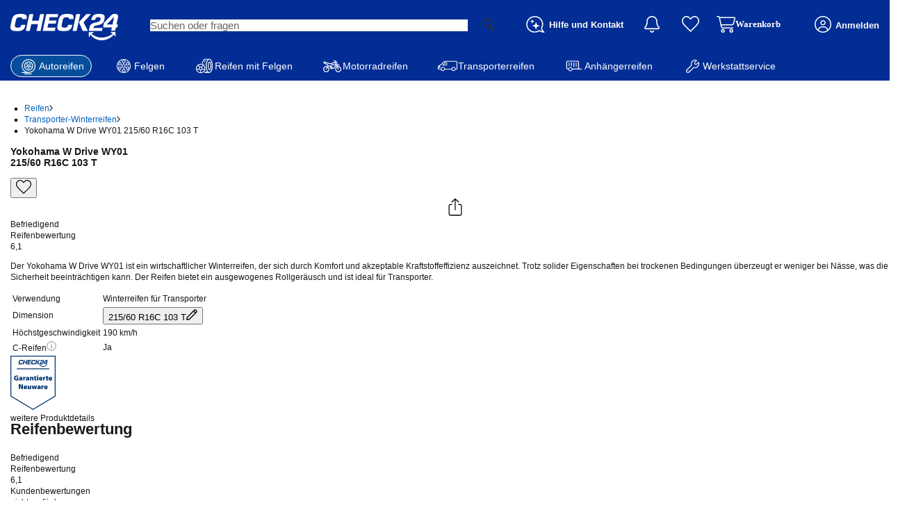

--- FILE ---
content_type: text/html; charset=utf-8
request_url: https://reifen.auto.check24.de/ul/transporter-winterreifen/yokohama-w-drive-wy01-215-60-r16-103-101t-5576593
body_size: 100102
content:
<!DOCTYPE html><html lang="de" id="c24-html"><head><link rel="preconnect" href="https://cdn-reifen.auto.check24.de"/><link rel="preconnect" href="https://wireframe.check24.de"/><meta name="viewport" content="width=device-width"/><link rel="preload" as="image" href="https://reifen.auto.check24.de/api/energy-label/5576593.svg"/><script src="https://cdn-minicart.auto.check24.de/files/mini-cart-desktop-vue.js" async=""></script><meta name="Language" content="de"/><meta name="Keywords" content=""/><meta name="Publisher" content="CHECK24, München"/><meta name="Copyright" content="CHECK24, München"/><meta name="Page-topic" content=""/><title>Yokohama W Drive WY01 215/60 R16C 103 T | CHECK24</title><meta name="Description" content="Yokohama W Drive WY01 215/60 R16C 103 T - 22 Angebote ab 117,99 € ✓ Passend-Garantie ✓ Reifen-Montage ✓ CHECK24 Service"/><meta name="robots" content="index, follow"/><link rel="canonical" href="https://reifen.auto.check24.de/ul/transporter-winterreifen/yokohama-w-drive-wy01-215-60-r16-103-101t-5576593"/><meta name="og:url" content="https://reifen.auto.check24.de/ul/transporter-winterreifen/yokohama-w-drive-wy01-215-60-r16-103-101t-5576593"/><meta property="og:image" content="https://cdn.auto.check24.de/inventory/eyJrZXkiOiJpbnZlbnRvcnlcL3Byb2R1Y3RcLzI3MVwvMlwvOGhhN3ZkLnBuZyIsImVkaXRzIjp7InJlc2l6ZSI6eyJmaXQiOiJjb250YWluIiwiYmFja2dyb3VuZCI6eyJyIjoyNTUsImciOjI1NSwiYiI6MjU1LCJhbHBoYSI6MX19fX0="/><meta name="og:title" content="Yokohama W Drive WY01 215/60 R16C 103 T | CHECK24"/><meta name="og:description" content="Der Yokohama W Drive WY01 ist ein wirtschaftlicher Winterreifen, der sich durch Komfort und akzeptable Kraftstoffeffizienz auszeichnet. Trotz solider Eigenschaften bei trockenen Bedingungen überzeugt er weniger bei Nässe, was die Sicherheit beeinträchtigen kann. Der Reifen bietet ein ausgewogenes Rollgeräusch und ist ideal für Transporter."/><meta name="application-name" content="Check24 Autoteile"/><meta name="google-site-verification" content="UppoWaHnXiCVMcV9vejNXSFccx7kueVbAHQwE9rI2JA"/><link rel="apple-touch-icon" sizes="180x180" href="https://www.check24.de/apple-touch-icon.png"/><link rel="icon" type="image/png" sizes="32x32" href="https://www.check24.de/favicon-32x32.png?v=2"/><link rel="icon" type="image/png" sizes="16x16" href="https://www.check24.de/favicon-16x16.png?v=2"/><link rel="mask-icon" href="https://www.check24.de/safari-pinned-tab.svg" color="#022D94"/><link rel="shortcut icon" href="https://www.check24.de/favicon.ico"/><meta name="msapplication-TileColor" content="#022D94"/><meta name="theme-color" content="#ffffff"/><meta name="c24-wf-version" content="2025-1-23"/><link rel="modulepreload" href="https://cdn-reifen.auto.check24.de/2025.12.05.1619-production/assets/DXZCxjkv.js"/><link rel="modulepreload" href="https://cdn-reifen.auto.check24.de/2025.12.05.1619-production/assets/BJDrU7f8.js"/><link rel="modulepreload" href="https://cdn-reifen.auto.check24.de/2025.12.05.1619-production/assets/D3YBtfG7.js"/><link rel="modulepreload" href="https://cdn-reifen.auto.check24.de/2025.12.05.1619-production/assets/THq9jb6d.js"/><link rel="modulepreload" href="https://cdn-reifen.auto.check24.de/2025.12.05.1619-production/assets/DePF5a3T.js"/><link rel="modulepreload" href="https://cdn-reifen.auto.check24.de/2025.12.05.1619-production/assets/_0U3YETj.js"/><link rel="modulepreload" href="https://cdn-reifen.auto.check24.de/2025.12.05.1619-production/assets/B0-i5CpW.js"/><link rel="modulepreload" href="https://cdn-reifen.auto.check24.de/2025.12.05.1619-production/assets/DnuzzEtQ.js"/><link rel="modulepreload" href="https://cdn-reifen.auto.check24.de/2025.12.05.1619-production/assets/BVM8dXF1.js"/><link rel="modulepreload" href="https://cdn-reifen.auto.check24.de/2025.12.05.1619-production/assets/ylaqt9g5.js"/><link rel="modulepreload" href="https://cdn-reifen.auto.check24.de/2025.12.05.1619-production/assets/7Dv949z_.js"/><link rel="modulepreload" href="https://cdn-reifen.auto.check24.de/2025.12.05.1619-production/assets/Z2r2iZWX.js"/><link rel="modulepreload" href="https://cdn-reifen.auto.check24.de/2025.12.05.1619-production/assets/7ZQWsVQn.js"/><link rel="modulepreload" href="https://cdn-reifen.auto.check24.de/2025.12.05.1619-production/assets/Bp7Zz11_.js"/><link rel="modulepreload" href="https://cdn-reifen.auto.check24.de/2025.12.05.1619-production/assets/CY4wZDfl.js"/><link rel="modulepreload" href="https://cdn-reifen.auto.check24.de/2025.12.05.1619-production/assets/78iTG_fZ.js"/><link rel="modulepreload" href="https://cdn-reifen.auto.check24.de/2025.12.05.1619-production/assets/BEOb6Q-n.js"/><link rel="modulepreload" href="https://cdn-reifen.auto.check24.de/2025.12.05.1619-production/assets/Cuvp08hx.js"/><link rel="modulepreload" href="https://cdn-reifen.auto.check24.de/2025.12.05.1619-production/assets/CPx-2pgU.js"/><link rel="modulepreload" href="https://cdn-reifen.auto.check24.de/2025.12.05.1619-production/assets/CFC9geGQ.js"/><link rel="modulepreload" href="https://cdn-reifen.auto.check24.de/2025.12.05.1619-production/assets/tQOJqUPl.js"/><link rel="modulepreload" href="https://cdn-reifen.auto.check24.de/2025.12.05.1619-production/assets/BjD_4akT.js"/><link rel="modulepreload" href="https://cdn-reifen.auto.check24.de/2025.12.05.1619-production/assets/Ck9hcGBU.js"/><link rel="modulepreload" href="https://cdn-reifen.auto.check24.de/2025.12.05.1619-production/assets/CPREtMiw.js"/><link rel="modulepreload" href="https://cdn-reifen.auto.check24.de/2025.12.05.1619-production/assets/DrH-iIgG.js"/><link rel="modulepreload" href="https://cdn-reifen.auto.check24.de/2025.12.05.1619-production/assets/CmJLHypf.js"/><link rel="modulepreload" href="https://cdn-reifen.auto.check24.de/2025.12.05.1619-production/assets/BfzONg1Q.js"/><link rel="modulepreload" href="https://cdn-reifen.auto.check24.de/2025.12.05.1619-production/assets/CVw6w5CN.js"/><link rel="modulepreload" href="https://cdn-reifen.auto.check24.de/2025.12.05.1619-production/assets/Fu_foNPb.js"/><link rel="modulepreload" href="https://cdn-reifen.auto.check24.de/2025.12.05.1619-production/assets/ChqQYGs7.js"/><link rel="modulepreload" href="https://cdn-reifen.auto.check24.de/2025.12.05.1619-production/assets/CRq_tnmM.js"/><link rel="modulepreload" href="https://cdn-reifen.auto.check24.de/2025.12.05.1619-production/assets/NDrYSyIy.js"/><link rel="modulepreload" href="https://cdn-reifen.auto.check24.de/2025.12.05.1619-production/assets/DEtEF9IR.js"/><link rel="modulepreload" href="https://cdn-reifen.auto.check24.de/2025.12.05.1619-production/assets/j6eCcpC1.js"/><link rel="modulepreload" href="https://cdn-reifen.auto.check24.de/2025.12.05.1619-production/assets/FIn_maoH.js"/><link rel="modulepreload" href="https://cdn-reifen.auto.check24.de/2025.12.05.1619-production/assets/CYbc1Ghe.js"/><link rel="modulepreload" href="https://cdn-reifen.auto.check24.de/2025.12.05.1619-production/assets/BCN4-VpC.js"/><link rel="modulepreload" href="https://cdn-reifen.auto.check24.de/2025.12.05.1619-production/assets/DMkVW6zG.js"/><link rel="modulepreload" href="https://cdn-reifen.auto.check24.de/2025.12.05.1619-production/assets/GQkPXClh.js"/><link rel="modulepreload" href="https://cdn-reifen.auto.check24.de/2025.12.05.1619-production/assets/DdAhFS4l.js"/><link rel="modulepreload" href="https://cdn-reifen.auto.check24.de/2025.12.05.1619-production/assets/DOaW2RkU.js"/><link rel="modulepreload" href="https://cdn-reifen.auto.check24.de/2025.12.05.1619-production/assets/D994Kg7f.js"/><link rel="modulepreload" href="https://cdn-reifen.auto.check24.de/2025.12.05.1619-production/assets/CnPWhZVc.js"/><link rel="modulepreload" href="https://cdn-reifen.auto.check24.de/2025.12.05.1619-production/assets/CMvIgJCD.js"/><link rel="modulepreload" href="https://cdn-reifen.auto.check24.de/2025.12.05.1619-production/assets/DgURCQ9S.js"/><link rel="modulepreload" href="https://cdn-reifen.auto.check24.de/2025.12.05.1619-production/assets/BmEAQJ6F.js"/><link rel="modulepreload" href="https://cdn-reifen.auto.check24.de/2025.12.05.1619-production/assets/DnhPgp7p.js"/><link rel="modulepreload" href="https://cdn-reifen.auto.check24.de/2025.12.05.1619-production/assets/xEuz81Jo.js"/><link rel="modulepreload" href="https://cdn-reifen.auto.check24.de/2025.12.05.1619-production/assets/D32wATms.js"/><link rel="modulepreload" href="https://cdn-reifen.auto.check24.de/2025.12.05.1619-production/assets/CmF7xc1o.js"/><link rel="modulepreload" href="https://cdn-reifen.auto.check24.de/2025.12.05.1619-production/assets/B9rhmpXo.js"/><link rel="modulepreload" href="https://cdn-reifen.auto.check24.de/2025.12.05.1619-production/assets/CQeYIiYH.js"/><link rel="modulepreload" href="https://cdn-reifen.auto.check24.de/2025.12.05.1619-production/assets/yu83XMoa.js"/><link rel="modulepreload" href="https://cdn-reifen.auto.check24.de/2025.12.05.1619-production/assets/CaTIHnfu.js"/><link rel="modulepreload" href="https://cdn-reifen.auto.check24.de/2025.12.05.1619-production/assets/DhC_RynQ.js"/><link rel="modulepreload" href="https://cdn-reifen.auto.check24.de/2025.12.05.1619-production/assets/BQgqWzOK.js"/><link rel="modulepreload" href="https://cdn-reifen.auto.check24.de/2025.12.05.1619-production/assets/Dcb5oI60.js"/><link rel="modulepreload" href="https://cdn-reifen.auto.check24.de/2025.12.05.1619-production/assets/CBigaNBe.js"/><link rel="modulepreload" href="https://cdn-reifen.auto.check24.de/2025.12.05.1619-production/assets/CkRbcr9H.js"/><link rel="modulepreload" href="https://cdn-reifen.auto.check24.de/2025.12.05.1619-production/assets/Dzv3WcTQ.js"/><link rel="modulepreload" href="https://cdn-reifen.auto.check24.de/2025.12.05.1619-production/assets/C5MovRbJ.js"/><link rel="modulepreload" href="https://cdn-reifen.auto.check24.de/2025.12.05.1619-production/assets/I3EWeJGl.js"/><link rel="modulepreload" href="https://cdn-reifen.auto.check24.de/2025.12.05.1619-production/assets/Kb_CCLwX.js"/><link rel="modulepreload" href="https://cdn-reifen.auto.check24.de/2025.12.05.1619-production/assets/CTvdZAmR.js"/><link rel="modulepreload" href="https://cdn-reifen.auto.check24.de/2025.12.05.1619-production/assets/mtDPH4me.js"/><link rel="modulepreload" href="https://cdn-reifen.auto.check24.de/2025.12.05.1619-production/assets/D3Krzb9e.js"/><link rel="modulepreload" href="https://cdn-reifen.auto.check24.de/2025.12.05.1619-production/assets/DL0YH_CO.js"/><link rel="modulepreload" href="https://cdn-reifen.auto.check24.de/2025.12.05.1619-production/assets/DT20xCIj.js"/><link rel="modulepreload" href="https://cdn-reifen.auto.check24.de/2025.12.05.1619-production/assets/BP0cXyti.js"/><link rel="modulepreload" href="https://cdn-reifen.auto.check24.de/2025.12.05.1619-production/assets/Dne7MqLE.js"/><link rel="modulepreload" href="https://cdn-reifen.auto.check24.de/2025.12.05.1619-production/assets/7myaE9bJ.js"/><link rel="modulepreload" href="https://cdn-reifen.auto.check24.de/2025.12.05.1619-production/assets/BofIg_Q_.js"/><link rel="modulepreload" href="https://cdn-reifen.auto.check24.de/2025.12.05.1619-production/assets/BveS1-VK.js"/><link rel="modulepreload" href="https://cdn-reifen.auto.check24.de/2025.12.05.1619-production/assets/DpUkuj8W.js"/><link rel="modulepreload" href="https://cdn-reifen.auto.check24.de/2025.12.05.1619-production/assets/RDz2dxIu.js"/><link rel="modulepreload" href="https://cdn-reifen.auto.check24.de/2025.12.05.1619-production/assets/DiQaJYaq.js"/><link rel="modulepreload" href="https://cdn-reifen.auto.check24.de/2025.12.05.1619-production/assets/B7S5CCeq.js"/><link rel="modulepreload" href="https://cdn-reifen.auto.check24.de/2025.12.05.1619-production/assets/BxbN9--O.js"/><link rel="modulepreload" href="https://cdn-reifen.auto.check24.de/2025.12.05.1619-production/assets/CyrdtfTq.js"/><link rel="modulepreload" href="https://cdn-reifen.auto.check24.de/2025.12.05.1619-production/assets/Bfea04K2.js"/><link rel="modulepreload" href="https://cdn-reifen.auto.check24.de/2025.12.05.1619-production/assets/rLn1gnvc.js"/><link rel="modulepreload" href="https://cdn-reifen.auto.check24.de/2025.12.05.1619-production/assets/KJO0IxzY.js"/><link rel="modulepreload" href="https://cdn-reifen.auto.check24.de/2025.12.05.1619-production/assets/BnYyVfpY.js"/><link rel="modulepreload" href="https://cdn-reifen.auto.check24.de/2025.12.05.1619-production/assets/CiOFIdo7.js"/><link rel="modulepreload" href="https://cdn-reifen.auto.check24.de/2025.12.05.1619-production/assets/B3teuHGO.js"/><link rel="modulepreload" href="https://cdn-reifen.auto.check24.de/2025.12.05.1619-production/assets/DKMMW44D.js"/><link rel="modulepreload" href="https://cdn-reifen.auto.check24.de/2025.12.05.1619-production/assets/Bb86agtT.js"/><link rel="modulepreload" href="https://cdn-reifen.auto.check24.de/2025.12.05.1619-production/assets/CZMgrcl7.js"/><script>window.dataLayer = window.dataLayer || []; window.gtmId = "GTM-P5R35J";</script><link rel="stylesheet" href="https://cdn-reifen.auto.check24.de/2025.12.05.1619-production/assets/DQKsRI3u.css"/><link rel="stylesheet" type="text/css" href="https://wireframe.check24.de/2025-1-23/assets/desktop/wireframe.min.css" media="screen"/><script type="text/javascript">var CHECK24_HOST = 'www.check24.de';</script><script type="application/ld+json">{"@context":"https://schema.org","@graph":[{"@type":"Organization","@id":"https://reifen.auto.check24.de/ul/#org","url":"https://reifen.auto.check24.de/ul","logo":"https://cdn-reifen.auto.check24.de/images/check24-logo.svg","name":"CHECK24 Vergleichsportal Autoteile GmbH","description":"Marktführer im Online-Verkauf von Reifen, Felgen und Kompletträdern. Große Auswahl, schnelle Lieferung, Top-Preise, Werkstattpartner und über 20 Jahre Erfahrung.","email":"autoteile@check24.de","sameAs":["https://de.wikipedia.org/wiki/Check24","https://www.instagram.com/check24.de","https://www.tiktok.com/@check24","https://www.facebook.com/CHECK24de/","https://www.linkedin.com/company/check24"],"address":{"@type":"PostalAddress","streetAddress":"Trappentreustraße 1-3","addressLocality":"München","addressCountry":"DE","postalCode":"80339"},"hasMerchantReturnPolicy":{"@type":"MerchantReturnPolicy","applicableCountry":"DE","returnPolicyCategory":"https://schema.org/MerchantReturnFiniteReturnWindow","merchantReturnDays":100,"returnMethod":"https://schema.org/ReturnByMail","inStoreReturnsOffered":false},"vatID":"DE298621580"},{"@type":"WebSite","@id":"https://reifen.auto.check24.de/ul/#website","url":"https://reifen.auto.check24.de/ul","name":"CHECK24 Reifen","inLanguage":"de-DE","publisher":{"@id":"https://reifen.auto.check24.de/ul/#org"}},{"@type":"ItemPage","@id":"https://reifen.auto.check24.de/ul/transporter-winterreifen/yokohama-w-drive-wy01-215-60-r16-103-101t-5576593#itempage","url":"https://reifen.auto.check24.de/ul/transporter-winterreifen/yokohama-w-drive-wy01-215-60-r16-103-101t-5576593","name":"Yokohama W Drive WY01 215/60 R16C 103 T, Winterreifen","inLanguage":"de-DE","isPartOf":{"@id":"https://reifen.auto.check24.de/ul/#website"},"mainEntity":{"@id":"https://reifen.auto.check24.de/ul/transporter-winterreifen/yokohama-w-drive-wy01-215-60-r16-103-101t-5576593#product"},"breadcrumb":{"@id":"https://reifen.auto.check24.de/ul/transporter-winterreifen/yokohama-w-drive-wy01-215-60-r16-103-101t-5576593#breadcrumb"}},{"@type":"Product","@id":"https://reifen.auto.check24.de/ul/transporter-winterreifen/yokohama-w-drive-wy01-215-60-r16-103-101t-5576593#product","name":"Yokohama W Drive WY01 215/60 R16C 103 T, Winterreifen","category":"Tire","brand":{"@type":"Brand","name":"Yokohama"},"model":"Yokohama-W Drive WY01","sku":"5576593","url":"https://reifen.auto.check24.de/ul/transporter-winterreifen/yokohama-w-drive-wy01-215-60-r16-103-101t-5576593","description":"Der Yokohama W Drive WY01 ist ein wirtschaftlicher Winterreifen, der sich durch Komfort und akzeptable Kraftstoffeffizienz auszeichnet. Trotz solider Eigenschaften bei trockenen Bedingungen überzeugt er weniger bei Nässe, was die Sicherheit beeinträchtigen kann. Der Reifen bietet ein ausgewogenes Rollgeräusch und ist ideal für Transporter.","image":["https://cdn.auto.check24.de/inventory/eyJrZXkiOiJpbnZlbnRvcnlcL3Byb2R1Y3RcLzI3MVwvMlwvOGhhN3ZkLnBuZyIsImVkaXRzIjp7InJlc2l6ZSI6eyJmaXQiOiJjb250YWluIiwiYmFja2dyb3VuZCI6eyJyIjoyNTUsImciOjI1NSwiYiI6MjU1LCJhbHBoYSI6MX19fX0=","https://cdn.auto.check24.de/inventory/eyJrZXkiOiJpbnZlbnRvcnlcL3Byb2R1Y3RcLzI3MVwvMlwvczFjZnhlLmpwZyIsImVkaXRzIjp7InJlc2l6ZSI6eyJmaXQiOiJjb250YWluIiwiYmFja2dyb3VuZCI6eyJyIjoyNTUsImciOjI1NSwiYiI6MjU1LCJhbHBoYSI6MX19fX0=","https://cdn.auto.check24.de/inventory/eyJrZXkiOiJpbnZlbnRvcnlcL3Byb2R1Y3RcLzI3MVwvMlwvZzRyYjNpLnBuZyIsImVkaXRzIjp7InJlc2l6ZSI6eyJmaXQiOiJjb250YWluIiwiYmFja2dyb3VuZCI6eyJyIjoyNTUsImciOjI1NSwiYiI6MjU1LCJhbHBoYSI6MX19fX0="],"mainEntityOfPage":{"@id":"https://reifen.auto.check24.de/ul/transporter-winterreifen/yokohama-w-drive-wy01-215-60-r16-103-101t-5576593#itempage"},"additionalProperty":[{"@type":"PropertyValue","name":"Tire width","value":215},{"@type":"PropertyValue","name":"Aspect ratio","value":60},{"@type":"PropertyValue","name":"Rim diameter (inches)","value":16},{"@type":"PropertyValue","name":"Load index","value":103},{"@type":"PropertyValue","name":"Speed rating","value":"T"},{"@type":"PropertyValue","name":"Season","value":"Winterreifen"},{"@type":"PropertyValue","name":"EU fuel efficiency rating","value":"E"},{"@type":"PropertyValue","name":"EU wet grip rating","value":"B"},{"@type":"PropertyValue","name":"External rolling noise (dB)","value":71}],"gtin13":"4968814964924","offers":{"@type":"AggregateOffer","lowPrice":117.99,"highPrice":686.99,"priceCurrency":"EUR","offerCount":22,"offers":[{"@type":"Offer","url":"https://reifen.auto.check24.de/ul/transporter-winterreifen/yokohama-w-drive-wy01-215-60-r16-103-101t-5576593","price":117.99,"priceCurrency":"EUR","availability":"https://schema.org/InStock","itemCondition":"https://schema.org/NewCondition","seller":{"@id":"https://reifen.auto.check24.de/ul/#org"},"shippingDetails":[{"@type":"OfferShippingDetails","shippingDestination":{"@type":"DefinedRegion","addressCountry":"DE"},"deliveryTime":{"@type":"ShippingDeliveryTime","handlingTime":{"@type":"QuantitativeValue","minValue":0,"maxValue":0,"unitCode":"DAY"},"transitTime":{"@type":"QuantitativeValue","minValue":2,"maxValue":4,"unitCode":"DAY"}},"shippingRate":{"@type":"MonetaryAmount","value":0,"currency":"EUR"}}]}]}},{"@type":"BreadcrumbList","@id":"https://reifen.auto.check24.de/ul/transporter-winterreifen/yokohama-w-drive-wy01-215-60-r16-103-101t-5576593#breadcrumb","itemListElement":[{"@type":"ListItem","position":1,"name":"Reifen","item":"https://reifen.auto.check24.de/ul"},{"@type":"ListItem","position":2,"name":"Transporter-Winterreifen","item":"https://reifen.auto.check24.de/ul/suche?season[]=winterreifen&width=215&height=60&diameter=16&loadIndex[]=103&speedIndex[]=t"},{"@type":"ListItem","position":3,"name":"Yokohama W Drive WY01 215/60 R16C 103 T","item":"https://reifen.auto.check24.de/ul/transporter-winterreifen/yokohama-w-drive-wy01-215-60-r16-103-101t-5576593"}]}]}</script></head><body class="c24-body c24-wide c24-fluid-grid "><noscript><iframe src="https://www.googletagmanager.com/gtm.js?id=GTM-P5R35J" height="0" width="0" style="display:none;visibility:hidden"></iframe></noscript><script>const abortController = new AbortController(); document.addEventListener( "DOMContentLoaded", (e) => { e.stopImmediatePropagation(); abortController.abort(); }, { signal: abortController.signal } );</script><div class="c24-blocking-layer"></div> <!-- --> <div id="c24-page-and-ads"><div id="c24-ads" class="clearfix"><div id="c24-ads-content" class="clearfix"><div class="c24-ad-banner" id="c24-ad-leaderboard"></div><div class="c24-ad-skyscraper" id="c24-ad-skyscraper"></div></div></div><div class="c24-page-container" id="c24-page-container-header"><div class="c24-page"><header><div id="c24-header" class="c24-header "><div class="c24-header-inner"><a class="c24-header-skip-container" tabindex="0" href="#c24-page-container-content"><div class="c24-header-skip-link"><span>Zum Hauptinhalt</span></div></a><div id="c24-header-top"><div class="c24-header-content clearfix"><a href="https://www.check24.de/" class="c24-logo" title="CHECK24 - Deutschlands größtes Vergleichsportal" tabindex="0"></a><div class="c24-header-components"><span class="c24-search-icon c24-header-hover"><span class="c24-search-icon-content"></span></span><div class="c24-search"><div class="c24-search-corner"></div><div class="c24-search-content"><form accept-charset="utf-8" id="c24-search-form" spellCheck="false" action="https://www.check24.de/suche/" method="get"><fieldset><input type="text" id="c24-search-header" class="c24-search-input" placeholder="Suchen oder fragen" tabindex="0" name="q" value=""/><input type="hidden" id="source_suggest" name="source" value="input"/><div class="c24-search-button"><svg xmlns="http://www.w3.org/2000/svg" viewBox="0 0 89.0999984741211 102"><path d="M64.8,14.1C52.6-1.7,29.9-4.6,14.1,7.5S-4.6,42.4,7.5,58.2c11,14.2,30.3,17.9,45.6,9.9L77,99  c0.9,1.2,2.6,1.4,3.6,0.5l5.5-4.2c1.2-0.9,1.4-2.6,0.5-3.6L62.8,60.8C74.5,48,75.8,28.2,64.8,14.1z M52.9,57.8  c-11.9,9.2-29.1,7-38.3-5c-9.3-11.9-7-29.1,5-38.3c11.9-9.3,29.1-7,38.3,5C67.1,31.4,64.8,48.5,52.9,57.8z" fill="#333333"></path></svg></div></fieldset></form></div></div><div class="c24-header-placeholder"></div><div class="c24-contact c24-header-hover clearfix"><a class="c24-contact-content clearfix" href="https://www.check24.de/unternehmen/kontakt/" tabindex="0"><span class="c24-contact-icon"><span class="c24-contact-icon-svg"></span></span><div class="c24-phone"><div class="c24-service-code"></div><div class="c24-phone-number" x-ms-format-detection="none"></div><div class="c24-phone-help">Hilfe und Kontakt</div></div></a><div class="c24-contact-layer c24-header-hover-layer" id="chatty-chatbot-layer"></div></div><div class="c24-notification"><a class="c24-notification-icon c24-header-hover" href="https://newsfeed.check24.de/" tabindex="0"><span class="c24-notification-icon-svg"></span><div class="c24-notification-count"></div></a><div class="c24-notification-layer-hover"><div class="c24-notification-layer"><div class="content"></div><a class="all"></a></div></div></div><div class="c24-mylists c24-mylists-heart c24-mylists-product c24-mylists-home" id="c24-mylists"><a class="c24-mylists-content clearfix" href="https://kundenbereich.check24.de/?o=lists" tabindex="0"><span class="c24-mylists-icon c24-header-hover"><span class="c24-mylists-icon-svg"></span></span><div class="c24-mylists-count" data-testid="wishlist_count"></div><div class="c24-mylists-label">Merkzettel</div></a><div class="c24-mylists-layer c24-header-hover-layer"><div class="c24-mylists-layer-content"><div class="c24-mylists-available"><div class="c24-mylists-lists"><div class="c24-mylists-headline clearfix"><span>Merkzettel</span></div><div class="c24-mylists-lists-items"></div></div></div><div class="c24-mylists-no-items"><div class="c24-mylists-headline clearfix"><span>Merkzettel</span></div>Ihr Merkzettel ist leer.</div><div class="empty">Bitte melden Sie sich in Ihrem Kundenkonto an, um Ihren Merkzettel zu sehen.</div></div><a class="all"><span></span></a></div></div><div style="float:right;margin-left:10px;margin-top:23px;margin-right:10px;width:116px;z-index:50"><mini-cart-desktop cart-url="https://auto.check24.de/checkout/cart/minicart" display-title="true"></mini-cart-desktop></div>  <div class="c24-customer c24-customer-guest" data-testid="user_not_logged"><a class="c24-customer-hover-wrapper c24-login-opener" href="https://kundenbereich.check24.de/user/account.html?o=overview" tabindex="0"><span class="c24-customer-icon c24-customer-icon-lo c24-header-hover"></span><span class="c24-customer-hover c24-header-hover">             Anmelden</span></a><div class="c24-customer-layer c24-header-hover-layer"><a id="c24-meinkonto-anmelden" href="https://accounts.check24.de/auth/prepare?callback=https%253A%252F%252Freifen.auto.check24.de%252Ful%252Ftransporter-winterreifen%252Fyokohama-w-drive-wy01-215-60-r16-103-101t-5576593&amp;api_product=shoaut&amp;loc=de_DE&amp;sso_env=prod" class="c24-button c24-meinkonto-reflink c24-meinkonto-login-link c24-login-opener">anmelden</a><div class="c24-customer-salutation-text"><span>Neuer Kunde? </span><a href="" class="c24-meinkonto-reflink c24-meinkonto-register-link c24-uliloginlayer-register-opener c24-login-opener">Starten Sie hier.</a></div><ul class="c24-customer-options"><li><a href="https://kundenbereich.check24.de/user/account.html?o=overview">Mein Konto</a></li><li><a href="https://kundenbereich.check24.de/user/account.html?o=activitylist">Meine Aktivitäten</a></li><li><a href="https://kundenbereich.check24.de/user/account.html?o=cs_codes">Gutscheine &amp; Guthaben</a></li><li><a href="https://kundenbereich.check24.de/user/account.html?o=points">CHECK24 Punkte</a></li></ul><ul class="c24-customer-center"><li><a href="https://kundenbereich.check24.de/insurance-center.html"><span>Versicherungscenter</span></a></li><li><a href="https://kundenbereich.check24.de/credit-center.html"><span>Kreditcenter</span></a></li><li><a href="https://geldanlage.check24.de/ga-center"><span>Geldanlagecenter</span></a></li><li><a href="https://kundenbereich.check24.de/internet-center.html"><span>Internetcenter</span></a></li><li><a href="https://kundenbereich.check24.de/energy-center.html"><span>Energiecenter</span></a></li><li><a href="https://kundenbereich.check24.de/financing-center.html"><span>Baufinanzierungscenter</span></a></li><li><a href="https://kundenbereich.check24.de/mobile-center.html"><span>Handycenter</span></a></li></ul><ul class="c24-customer-center"><li><a href="https://kundenbereich.check24.de/travel-center.html"><span>Reisecenter</span></a></li><li><a href="https://community.check24.de/"><span>Reise Community</span></a></li></ul></div></div> <div class="c24-customer-trigger" id="c24-customer-trigger"><div class="c24-customer-layer c24-header-hover-layer c24-ignore-dc-event"><div class="c24-customer-trigger-close"><svg version="1.1" xmlns="http://www.w3.org/2000/svg" x="0px" y="0px" viewBox="0 0 357 357" xml:space="preserve"><g><polygon fill="#949494" points="357,35.7 321.3,0 178.5,142.8 35.7,0 0,35.7 142.8,178.5 0,321.3 35.7,357 178.5,214.2 321.3,357 357,321.3 214.2,178.5"></polygon></g></svg></div><div class="c24-customer-trigger-text"></div><a class="c24-button c24-customer-login-opener c24-login-opener">anmelden</a><div class="c24-customer-salutation-text"><span>Neuer Kunde? </span><a class="c24-meinkonto-reflink c24-customer-register-opener c24-uliloginlayer-register-opener c24-login-opener">Starten Sie hier.</a></div></div></div></div></div></div><div id="c24-header-bottom"><div class="c24-header-content"><nav id="desktop-navigation"><div class="c24-nav-hz cp-nav-hz clearfix"><a class="cp-nav-ele active" href="https://reifen.auto.check24.de"><div class="cp-nav-ele__icon-wrapper"><svg class="cp-nav-ele__svg" xmlns="http://www.w3.org/2000/svg" width="30" height="30" viewBox="0 0 300 300"><path d="M151.234,50.802c-54.589,0-99,44.411-99,99,0,37.655,21.134,70.465,52.161,87.198h-47.895c-3.313,0-6,2.687-6,6s2.687,6,6,6h94.5c.545,0,1.07-.079,1.572-.215,53.974-.72,97.662-44.841,97.662-98.983,0-54.589-44.411-99-99-99ZM151.234,236.802c-47.972,0-87-39.028-87-87s39.028-87,87-87,87,39.028,87,87-39.028,87-87,87Z"></path><path d="M192.132,258.11h-97.5c-3.313,0-6,2.687-6,6s2.687,6,6,6h97.5c3.313,0,6-2.687,6-6s-2.687-6-6-6Z"></path><path d="M151.234,84.802c-35.841,0-65,29.159-65,65s29.159,65,65,65,65-29.159,65-65-29.159-65-65-65ZM151.234,202.802c-29.224,0-53-23.775-53-53s23.776-53,53-53,53,23.775,53,53-23.776,53-53,53Z"></path><path d="M155.534,128.228c-5.762-1.146-11.627.018-16.507,3.278-4.889,3.255-8.215,8.222-9.366,13.988-1.15,5.761.011,11.625,3.269,16.513,3.254,4.888,8.22,8.214,13.983,9.366,1.454.291,2.914.435,4.364.435,4.306,0,8.518-1.269,12.182-3.714,10.081-6.731,12.803-20.416,6.069-30.505-3.264-4.889-8.233-8.213-13.994-9.361ZM156.795,158.113c-2.229,1.487-4.899,2.018-7.529,1.493-2.617-.523-4.871-2.033-6.347-4.25l-.002-.003c-1.482-2.224-2.01-4.891-1.487-7.511.522-2.618,2.031-4.872,4.256-6.353,1.665-1.112,3.578-1.689,5.534-1.689.655,0,1.314.064,1.97.195,2.617.521,4.875,2.033,6.358,4.255,3.062,4.586,1.827,10.806-2.752,13.862Z"></path><path d="M121.138,150.518c-.08-3.263-2.75-5.853-5.995-5.853-.05,0-.101,0-.15.002-3.313.081-5.932,2.833-5.851,6.146.173,7.042,2.798,15.034,6.849,20.857,1.166,1.676,3.033,2.574,4.931,2.574,1.183,0,2.377-.35,3.421-1.076,2.72-1.893,3.391-5.632,1.499-8.352-2.698-3.878-4.588-9.624-4.704-14.299Z"></path><path d="M139.921,119.911c3.092-1.192,4.632-4.665,3.44-7.757-1.191-3.093-4.665-4.633-7.756-3.44-6.561,2.529-13.204,7.687-17.335,13.458-1.929,2.694-1.308,6.442,1.387,8.371,1.058.758,2.278,1.121,3.487,1.121,1.87,0,3.712-.871,4.884-2.508,2.799-3.91,7.467-7.539,11.894-9.245Z"></path><path d="M158.301,178.296c-4.616,1.37-10.529,1.373-15.064.007-3.172-.962-6.52.84-7.477,4.013-.957,3.172.84,6.52,4.013,7.476,3.368,1.016,7.156,1.523,10.955,1.523s7.59-.506,10.991-1.517c3.177-.943,4.986-4.284,4.042-7.46-.943-3.176-4.283-4.985-7.46-4.042Z"></path><path d="M182.726,130.544c2.695-1.929,3.316-5.677,1.388-8.371-4.136-5.78-10.767-10.946-17.307-13.481-3.09-1.201-6.565.336-7.764,3.425-1.198,3.089.335,6.565,3.425,7.763,4.345,1.686,9.122,5.413,11.887,9.276,1.171,1.638,3.014,2.509,4.884,2.509,1.208,0,2.429-.363,3.486-1.12Z"></path><path d="M187.489,144.678c-3.349-.088-6.07,2.525-6.159,5.838-.125,4.665-2.026,10.412-4.73,14.302-1.892,2.721-1.22,6.46,1.5,8.352,1.044.727,2.238,1.075,3.42,1.075,1.898,0,3.766-.898,4.931-2.575,4.053-5.827,6.687-13.811,6.875-20.833.088-3.312-2.525-6.069-5.837-6.158Z"></path></svg></div>Autoreifen</a><a class="cp-nav-ele" href="https://felge.auto.check24.de"><div class="cp-nav-ele__icon-wrapper"><svg id="felge" data-name="felge" xmlns="http://www.w3.org/2000/svg" width="30" height="30" viewBox="0 0 300 300"><path d="M150.204,250.464c-6.568,0-13.183-.649-19.771-1.963-26.265-5.24-48.914-20.421-63.773-42.739h0c-30.667-46.065-18.242-108.549,27.696-139.285,22.247-14.891,48.949-20.212,75.19-14.979,26.271,5.237,48.927,20.419,63.792,42.747,30.67,46.058,18.244,108.541-27.7,139.286-16.667,11.151-35.836,16.934-55.435,16.934ZM149.812,59.54c-17.642,0-34.893,5.205-49.895,15.247-41.367,27.678-52.552,83.947-24.934,125.434h0c13.376,20.094,33.763,33.757,57.405,38.474,23.619,4.708,47.659-.073,67.688-13.475,41.371-27.686,52.559-83.955,24.937-125.434-13.382-20.102-33.775-33.768-57.423-38.482-5.923-1.181-11.874-1.764-17.779-1.764Z" fill="#fff"></path><path d="M150.054,174.689c-1.619,0-3.25-.16-4.874-.485-6.455-1.29-12.021-5.021-15.671-10.505h0c-7.541-11.312-4.487-26.666,6.807-34.226,5.475-3.661,12.043-4.968,18.494-3.682,6.456,1.288,12.022,5.021,15.675,10.508,7.539,11.31,4.49,26.665-6.798,34.229-4.103,2.74-8.815,4.161-13.633,4.161ZM149.969,135.312c-2.86,0-5.657.844-8.092,2.473-6.72,4.497-8.536,13.635-4.048,20.367l.003.004c2.168,3.259,5.474,5.476,9.308,6.242s7.734-.009,10.985-2.182c6.713-4.497,8.526-13.639,4.037-20.373-2.172-3.264-5.478-5.48-9.311-6.245-.96-.191-1.925-.286-2.883-.286Z" fill="#fff"></path><path d="M150.004,119.887c-1.733,0-6.021-.663-8.878-6.718l-17.177-28.873-.115-.257c-2.075-4.596-1.278-8.02-.245-10.082,1.672-3.336,5.053-5.587,10.049-6.69,8.379-1.849,24.231-2.222,32.91.044h0c5.043,1.315,8.394,3.648,9.961,6.934.958,2.01,1.676,5.343-.347,9.805l-.257.492-17.027,28.625c-2.852,6.057-7.141,6.72-8.87,6.721h-.004ZM132.849,79.696l17.151,28.835.149-.254,17.001-28.581c.332-.799.313-1.165.31-1.206h0c-.026,0-.672-.782-3.438-1.504h0c-7.108-1.856-21.257-1.494-28.229.045-2.283.504-3.143,1.201-3.266,1.408h0c.006,0-.043.377.321,1.257Z" fill="#fff"></path><path d="M150.701,234.032c-6.339,0-12.712-.562-17.063-1.524-4.993-1.101-8.374-3.35-10.047-6.685-1.035-2.063-1.833-5.488.242-10.087l.261-.5,17.031-28.627c2.857-6.058,7.146-6.721,8.879-6.721h.004c1.73,0,6.02.665,8.87,6.723l17.17,28.861.115.254c2.022,4.465,1.304,7.799.344,9.809-1.568,3.285-4.919,5.617-9.961,6.93-4.171,1.088-9.994,1.567-15.845,1.567ZM132.849,220.077c-.377.912-.311,1.287-.31,1.291.107.173.966.871,3.253,1.375,6.966,1.54,21.112,1.904,28.23.045h.003c2.727-.711,3.391-1.481,3.458-1.567-.017-.009-.013-.373-.333-1.143l-17.15-28.832-.149.254-17.002,28.577Z" fill="#fff"></path><path d="M80.216,140.468l-.28-.024c-5.018-.438-7.609-2.808-8.9-4.718-2.09-3.095-2.392-7.154-.896-12.067,2.495-8.211,9.941-22.236,16.171-28.713,3.61-3.765,7.279-5.547,10.917-5.307,2.223.148,5.48,1.157,8.374,5.118l.302.467,16.537,28.909c3.869,5.471,2.338,9.535,1.487,11.043-.849,1.507-3.528,4.91-10.197,4.443l-33.514.849ZM79.325,130.13c.012,0,.322.216,1.235.325l33.457-.847.044.004-.173-.29-16.51-28.862c-.521-.667-.845-.836-.888-.856.003.025-.995.21-2.968,2.268l-.006.006c-5.107,5.311-11.731,17.85-13.811,24.691-.685,2.249-.502,3.35-.383,3.562h0Z" fill="#fff"></path><path d="M203.554,210.203c-.166,0-.331-.004-.497-.013-2.306-.111-5.681-1.101-8.66-5.181l-.302-.466-16.534-28.906c-3.87-5.477-2.335-9.543-1.483-11.052.85-1.507,3.53-4.923,10.192-4.438l33.512-.843.278.024c4.871.423,7.419,2.68,8.699,4.499,2.125,3.02,2.502,6.978,1.151,12.1-2.288,8.697-10.383,22.357-16.095,28.763-3.257,3.658-6.708,5.512-10.262,5.512ZM202.621,199.308c.599.769.956.9.96.901.191-.015,1.22-.43,2.77-2.17,4.76-5.338,12.015-17.524,13.89-24.656v-.003c.72-2.727.381-3.693.336-3.801-.018,0-.329-.165-1.137-.262l-33.46.842-.042-.004.176.294,16.508,28.858Z" fill="#fff"></path><path d="M96.36,210.115c-3.558,0-7.012-1.857-10.274-5.527-5.693-6.409-13.766-20.078-16.051-28.782l-.002-.006c-1.319-5.054-.923-9.125,1.179-12.101,1.283-1.816,3.834-4.069,8.703-4.486l.28-.024,33.512.904c6.644-.479,9.338,2.941,10.185,4.448.85,1.509,2.378,5.575-1.498,11.043l-16.721,29.131-.165.226c-2.986,4.071-6.36,5.056-8.665,5.164-.161.007-.322.011-.482.011ZM79.709,173.272c1.878,7.144,9.112,19.336,13.852,24.673,1.545,1.737,2.572,2.158,2.816,2.17-.008-.007.342-.156.918-.893l16.723-29.122-.035.003-33.459-.902c-.845.1-1.151.292-1.186.315.021.007-.362.95.371,3.756h0Z" fill="#fff"></path><path d="M219.803,140.582l-33.521-.904c-6.673.463-9.34-2.95-10.187-4.457-.848-1.509-2.373-5.574,1.499-11.035l16.718-29.129.168-.228c2.907-3.955,6.168-4.957,8.391-5.102,3.681-.255,7.247,1.499,10.903,5.316h0c6.225,6.49,13.648,20.531,16.13,28.749,1.482,4.918,1.17,8.978-.927,12.068-1.294,1.905-3.887,4.268-8.895,4.696l-.28.024ZM186.011,129.667l33.464.902c.956-.113,1.247-.348,1.25-.351.096-.177.287-1.277-.395-3.537-2.065-6.843-8.67-19.395-13.773-24.716l-.002-.003c-1.93-2.015-2.925-2.235-3.042-2.255,0,.021-.318.201-.825.847l-16.718,29.116.041-.004Z" fill="#fff"></path></svg></div>Felgen</a><a class="cp-nav-ele" href="https://komplettrad.auto.check24.de"><div class="cp-nav-ele__icon-wrapper"><svg id="komplettrad" class="cp-nav-ele__svg" data-name="komplettrad" xmlns="http://www.w3.org/2000/svg" width="30" height="30" viewBox="0 0 300 300"><path d="M144.213,211.678c.012.029.024.058.035.086.02-.029.039-.058.06-.086h-.095Z" fill="#fff" class="cp-nav-ele__svg"></path><polygon points="144.248 211.765 144.248 211.765 144.248 211.765 144.248 211.765" fill="#fff"></polygon><path d="M149.805,72.76h0,0s0,0,0,0Z" fill="#fff"></path><path d="M232.322,88.026c-2.201-1.351-4.538-2.036-6.947-2.036l-.359.007c-1.495.044-2.973.354-4.392.921-2.725,1.089-5.258,3.136-7.527,6.082-2.542,3.299-4.791,7.788-6.686,13.342-3.827,11.222-5.935,26.029-5.935,41.693s2.107,30.471,5.935,41.691c1.894,5.553,4.144,10.041,6.686,13.342,2.27,2.947,4.803,4.994,7.527,6.083,1.424.569,2.902.879,4.477.923l.274.006c2.411,0,4.749-.686,6.947-2.038,4.846-2.979,8.889-9.142,12.018-18.315,3.826-11.22,5.934-26.025,5.934-41.691s-2.107-30.47-5.934-41.693c-3.129-9.173-7.172-15.335-12.018-18.315ZM238.926,148.035c0,14.452-1.892,27.958-5.327,38.029-3.544,10.393-7.138,12.668-8.224,12.668-.043,0-.088-.005-.13-.011-.148-.022-.399-.09-.752-.287-.851-.477-3.107-2.215-5.674-8.053-.578-1.315-1.14-2.769-1.669-4.317-3.436-10.074-5.327-23.58-5.327-38.029s1.892-27.955,5.327-38.029c.527-1.546,1.089-2.999,1.669-4.318,2.566-5.837,4.823-7.576,5.675-8.053.351-.196.601-.264.747-.285.046-.007.091-.014.134-.014,1.086,0,4.68,2.276,8.224,12.67,3.436,10.071,5.327,23.577,5.327,38.029Z" fill="#fff"></path><path d="M257.576,77.955c-9.373-20.299-22.392-31.479-36.701-31.479h-58.107c-14.266,0-27.284,11.18-36.658,31.479-4.47,9.684-7.91,20.946-10.225,33.476l-.205,1.109,1.202.599.146.029c1.282.349,2.614.754,3.96,1.201l.567.192c1.333.456,2.641.943,3.889,1.449l1.718.697.323-1.826c2.121-12.009,5.337-22.734,9.559-31.878,6.809-14.747,15.724-23.644,24.467-24.422l35.248-.058c-.292.315-.582.636-.869.963l-.467.544c-.203.237-.406.475-.611.722l-1.5,1.889c-.203.266-.405.535-.605.806-.146.198-.293.396-.434.594-.204.282-.407.569-.604.852-.139.196-.275.393-.409.589-.221.321-.438.649-.659.982l-.339.511c-.324.502-.646,1.01-.958,1.518l-.153.255c-.271.443-.541.892-.808,1.35l-.333.582c-.202.352-.404.706-.6,1.061l-.372.68c-.184.339-.368.681-.549,1.024l-.373.718c-.178.347-.354.694-.526,1.039-.123.243-.245.489-.363.733-.179.364-.355.732-.53,1.103l-.337.713c-.191.411-.379.826-.567,1.246l-.276.612c-.277.627-.551,1.261-.82,1.903-7.681,18.323-11.91,41.948-11.91,66.523s4.229,48.197,11.91,66.521c.27.645.543,1.277.821,1.905l.276.615c.188.417.375.833.564,1.239l.339.718c.176.368.351.736.528,1.098l.362.73c.175.352.352.699.532,1.05l.371.715c.182.344.365.685.551,1.027l.365.669c.198.36.4.714.601,1.062l.337.588c.266.457.536.905.812,1.357l.143.235c.317.519.64,1.027.966,1.53l.341.514c.217.328.435.656.652.974l.407.585c.201.29.404.577.607.857.144.2.289.397.433.592.201.273.404.542.608.811l1.063,1.352c.146.181.292.361.438.539.224.27.449.533.674.795l.4.466c.285.325.572.642.869.964l-12.315-.02c-5.135-2.144-9.334-6.265-12.27-9.904-1.56-1.935-4.393-2.238-6.327-.677-1.935,1.56-2.237,4.393-.677,6.327,1.234,1.529,2.504,2.931,3.801,4.229l-7.46-.012c-2.378-.212-4.81-1.04-7.229-2.461l-1.054-.607-.819.896c-.903.987-1.904,2.014-3.063,3.14l-.335.319c-1.042,1.001-2.114,1.974-3.128,2.844l-.277.213-.737,1.474,1.073.74c5.336,3.682,10.997,5.549,16.925,5.549h58.053c14.267,0,27.285-11.18,36.658-31.479,8.688-18.818,13.474-43.707,13.474-70.08s-4.785-51.26-13.473-70.078ZM246.643,213.065h0c-7.184,15.561-16.56,24.484-25.724,24.484l-.289-.009c-1.006-.021-2.002-.14-2.966-.354-1.924-.429-3.892-1.273-5.849-2.512-1.219-.771-2.434-1.693-3.61-2.741-1.882-1.676-3.738-3.723-5.518-6.083-3.077-4.084-5.897-9.057-8.385-14.779-.168-.388-.335-.779-.499-1.17-6.015-14.349-9.719-32.177-10.711-51.558-.066-1.282-.119-2.569-.161-3.861-.067-2.128-.102-4.298-.102-6.448s.034-4.321.102-6.448c.042-1.292.095-2.58.161-3.861.992-19.381,4.696-37.209,10.71-51.557.165-.394.331-.783.5-1.171,2.487-5.724,5.309-10.696,8.385-14.779,1.776-2.358,3.634-4.405,5.519-6.083,1.172-1.045,2.387-1.968,3.609-2.741,1.905-1.206,3.819-2.038,5.691-2.477l.161-.036c.965-.214,1.961-.333,2.958-.353l.293-.01c9.164,0,18.54,8.925,25.724,24.485,7.975,17.27,12.366,40.364,12.366,65.03s-4.392,47.76-12.365,65.03Z" fill="#fff"></path><path d="M155.081,97.882c-.488,0-.984-.08-1.472-.248-2.349-.812-3.594-3.376-2.781-5.725,3.501-10.117,7.851-18.692,12.928-25.487,1.487-1.991,4.308-2.4,6.298-.911,1.991,1.487,2.399,4.308.911,6.298-4.521,6.051-8.435,13.804-11.631,23.044-.645,1.861-2.388,3.029-4.253,3.029Z" fill="#fff"></path><path d="M151.58,133.989c.302-3.902.716-7.759,1.253-11.542.35-2.461-1.361-4.739-3.821-5.089-2.464-.354-4.739,1.36-5.089,3.821-.249,1.75-.466,3.516-.667,5.292,2.963,2.294,5.744,4.808,8.324,7.518Z" fill="#fff"></path><path d="M144.792,137.683c-12.649-12.649-29.47-19.616-47.361-19.616s-34.713,6.967-47.362,19.616-19.617,29.471-19.617,47.362,6.967,34.712,19.616,47.362c12.65,12.649,29.471,19.616,47.362,19.616s34.712-6.967,47.362-19.616c12.649-12.65,19.616-29.471,19.617-47.362,0-17.891-6.967-34.711-19.617-47.362ZM71.393,185.856c.033.239.071.51.091.813l.079,1.193-29.091,9.452-.327-1.712c-.719-3.756-1.067-7.21-1.067-10.559,0-7.886,1.629-15.522,4.843-22.697,3.081-6.882,7.471-13.026,13.045-18.263l1.272-1.194,17.923,24.671-.761.919c-3.982,4.814-6.088,10.542-6.088,16.564,0,.195.031.458.081.812ZM74.784,197.988l.64,1.006c3.56,5.603,9.077,9.601,15.537,11.258l1.156.296v30.361s-1.73-.218-1.73-.218c-9.35-1.175-18.326-4.719-25.959-10.248-7.634-5.53-13.798-12.956-17.827-21.475l-.748-1.58,28.932-9.4ZM117.458,168.481l-.761-.92,17.924-24.671,1.271,1.194c5.574,5.235,9.963,11.38,13.046,18.263,3.214,7.177,4.843,14.813,4.843,22.697,0,3.339-.348,6.791-1.063,10.553l-.326,1.715-29.097-9.448.079-1.193c.021-.311.06-.59.094-.833.045-.316.078-.59.078-.792,0-6.023-2.105-11.751-6.088-16.564ZM108.151,161.252l-1.11-.442c-3.142-1.249-6.375-1.882-9.61-1.882s-6.466.634-9.612,1.883l-1.109.44-17.815-24.52,1.525-.842c8.653-4.775,17.742-7.197,27.011-7.197s18.357,2.422,27.011,7.198l1.525.841-17.814,24.521ZM97.43,169.795c8.404,0,15.241,6.838,15.241,15.242s-6.837,15.241-15.241,15.241-15.242-6.837-15.242-15.241,6.838-15.242,15.242-15.242ZM102.743,210.549l1.157-.297c6.462-1.658,11.979-5.656,15.535-11.257l.641-1.008,28.932,9.401-.748,1.58c-4.03,8.519-10.194,15.944-17.827,21.475-7.631,5.528-16.607,9.072-25.959,10.248l-1.73.218v-30.36Z" fill="#fff"></path></svg></div>Reifen mit Felgen</a><a class="cp-nav-ele" href="https://moto.auto.check24.de"><div class="cp-nav-ele__icon-wrapper"><svg id="motorradreifen" class="cp-nav-ele__svg" data-name="motorradreifen" xmlns="http://www.w3.org/2000/svg" width="30" height="30" viewBox="0 -7 26 30"><g transform="translate(0, 0)"><g transform="translate(-0.000009999999993404174, -0.000010000000000966159) rotate(0)"><path d="M21.64338,8.0667c-0.29048,0 -0.57963,0.0306 -0.86279,0.08926l-0.33496,-0.91483c-0.01426,-0.03888 -0.03203,-0.07533 -0.05247,-0.10943l0.36823,-0.13545c0.64094,-0.10729 1.28948,-0.09745 1.92775,0.02914c0.16026,0.03196 0.32346,-0.00214 0.4591,-0.09608c0.13545,-0.09384 0.22717,-0.23611 0.25826,-0.4008c0.06397,-0.3396 -0.15341,-0.66946 -0.48467,-0.73523c-0.63723,-0.12658 -1.28853,-0.15689 -1.93802,-0.09053l-1.38225,-3.94872c-0.05523,-0.15777 -0.16701,-0.28406 -0.31491,-0.35548c-0.1479,-0.07143 -0.31396,-0.07971 -0.46785,-0.02309l-0.41205,0.15153l-0.20835,-0.5951c-0.10807,-0.33268 -0.49959,-0.90313 -1.28339,-0.93159c-0.00361,-0.0001 -0.0076,-0.00019 -1.48243,-0.00029c-0.33744,0 -0.61204,0.28152 -0.61204,0.62746c0,0.34593 0.27461,0.62746 0.61204,0.62746l1.44479,-0.00019c0.11159,0.00536 0.15066,0.05652 0.16425,0.08799c0.01388,0.04064 0.05855,0.16839 0.21292,0.60826l-0.41186,0.15153c-0.1517,0.05574 -0.27812,0.17345 -0.34675,0.32274c-0.04876,0.10583 -0.06739,0.22091 -0.05542,0.33434c-0.32527,-0.06168 -0.66299,-0.09287 -1.00793,-0.09287c-0.96991,0 -1.87776,0.24712 -2.54939,0.69148c-0.30322,0.18193 -1.88298,1.06957 -3.21638,0.68203c-3.63346,-1.0571 -8.34016,-2.48644 -8.38503,-2.50008c-0.292,-0.08848 -0.59826,0.05233 -0.72781,0.33512c-0.01521,0.03313 -0.36776,0.82215 -0.01882,1.65873c0.26082,0.62531 0.81374,1.08711 1.6407,1.37156c2.72562,0.98265 3.58033,1.89864 4.20435,2.56751c0.0212,0.0227 0.0423,0.04522 0.06321,0.06743l-0.47374,0.84496c-0.49921,-0.20473 -1.0431,-0.31865 -1.61285,-0.31865c-2.40235,0 -4.35681,2.00369 -4.35681,4.46654c0,2.46286 1.95446,4.46664 4.35681,4.46664c2.40235,0 4.35662,-2.00369 4.35662,-4.46664c0,-1.42583 -0.65576,-2.69673 -1.67349,-3.51508l0.37232,-0.664c0.41985,0.23056 0.94634,0.36357 1.74886,0.37566c0.7089,1.99716 1.13008,3.17217 1.13207,3.17762c0.08821,0.24576 0.319,0.41103 0.5745,0.41103h3.80551c0.17547,0 0.34276,-0.07747 0.45901,-0.21253l3.82319,-4.4455l0.26386,-0.09706l0.36272,1.03615c-1.39993,0.77489 -2.29551,2.30002 -2.29551,3.93361c0,2.46286 1.95446,4.46664 4.35681,4.46664c2.40235,0 4.35672,-2.00369 4.35672,-4.46664c0,-2.46295 -1.95446,-4.46654 -4.35672,-4.46654zM19.79395,6.01877l-0.82401,0.30316l-1.13768,-3.25022l0.82401,-0.30316zM13.16197,5.63609c-0.11577,-0.14675 -0.17442,-0.29477 -0.17442,-0.44085c0,-0.2822 0.23649,-0.59325 0.63276,-0.83219c0.47193,-0.28464 1.11563,-0.44143 1.81226,-0.44143c0.55054,0 1.06525,0.09667 1.4946,0.28016l0.50207,1.43431h-4.26737zM13.58219,10.5239c0.33753,0 0.61204,-0.28152 0.61204,-0.62746c0,-0.34593 -0.27461,-0.62746 -0.61204,-0.62746h-2.92666l-0.19315,-0.54356h1.91302c0.33753,0 0.61204,-0.28152 0.61204,-0.62746c0,-0.34593 -0.27461,-0.62746 -0.61204,-0.62746c-1.8679,0.00013 -2.80372,0.00026 -2.80746,0.00039c-1.44964,0.0495 -1.71674,-0.23679 -2.30321,-0.86542c-0.70947,-0.76037 -1.68109,-1.80168 -4.69111,-2.88684c-0.48439,-0.16663 -0.79064,-0.39261 -0.91031,-0.6717c-0.01274,-0.02982 -0.02357,-0.06071 -0.03222,-0.09248c1.56152,0.47222 4.918,1.48313 7.70141,2.29291c0.72582,0.21097 1.54232,0.19216 2.43077,-0.05584v0.0037c0,0.56733 0.2535,1.09871 0.73323,1.53692c0.11226,0.10251 0.25683,0.15893 0.40711,0.15893h4.96467l0.03374,0.09657l-3.50552,4.07598h-3.10155l-0.19267,-0.53966h2.47963zM21.09683,12.62445c0.09306,0.25414 0.3285,0.41103 0.57849,0.41103c0.07214,0 0.14552,-0.01306 0.217,-0.04064c0.31947,-0.12288 0.48125,-0.48801 0.36129,-0.81553l-1.03512,-2.8273c0.13906,-0.01939 0.28069,-0.03031 0.42488,-0.03031c1.72729,0 3.13263,1.44074 3.13263,3.21163c0,1.77089 -1.40525,3.21163 -3.13263,3.21163c-1.72738,0 -3.13273,-1.44074 -3.13273,-3.21163c0,-1.1753 0.61936,-2.20453 1.54061,-2.76435l1.04548,2.85556zM3.84011,12.1836c-0.17005,0.30325 -0.06806,0.6905 0.22774,0.86484c0.09705,0.0572 0.20284,0.08429 0.3073,0.08429c0.21387,0 0.42194,-0.11411 0.53619,-0.31787l1.51038,-2.6938c0.65386,0.58906 1.06772,1.45175 1.06772,2.41218c0,1.77089 -1.40525,3.21163 -3.13254,3.21163c-1.72729,0 -3.13273,-1.44074 -3.13273,-3.21163c0,-1.77089 1.40535,-3.21163 3.13273,-3.21163c0.34751,0 0.68171,0.05925 0.99434,0.16683z" vector-effect="non-scaling-stroke"></path></g><defs><path id="path-1737634882971116892" d="M21.64338,8.0667c-0.29048,0 -0.57963,0.0306 -0.86279,0.08926l-0.33496,-0.91483c-0.01426,-0.03888 -0.03203,-0.07533 -0.05247,-0.10943l0.36823,-0.13545c0.64094,-0.10729 1.28948,-0.09745 1.92775,0.02914c0.16026,0.03196 0.32346,-0.00214 0.4591,-0.09608c0.13545,-0.09384 0.22717,-0.23611 0.25826,-0.4008c0.06397,-0.3396 -0.15341,-0.66946 -0.48467,-0.73523c-0.63723,-0.12658 -1.28853,-0.15689 -1.93802,-0.09053l-1.38225,-3.94872c-0.05523,-0.15777 -0.16701,-0.28406 -0.31491,-0.35548c-0.1479,-0.07143 -0.31396,-0.07971 -0.46785,-0.02309l-0.41205,0.15153l-0.20835,-0.5951c-0.10807,-0.33268 -0.49959,-0.90313 -1.28339,-0.93159c-0.00361,-0.0001 -0.0076,-0.00019 -1.48243,-0.00029c-0.33744,0 -0.61204,0.28152 -0.61204,0.62746c0,0.34593 0.27461,0.62746 0.61204,0.62746l1.44479,-0.00019c0.11159,0.00536 0.15066,0.05652 0.16425,0.08799c0.01388,0.04064 0.05855,0.16839 0.21292,0.60826l-0.41186,0.15153c-0.1517,0.05574 -0.27812,0.17345 -0.34675,0.32274c-0.04876,0.10583 -0.06739,0.22091 -0.05542,0.33434c-0.32527,-0.06168 -0.66299,-0.09287 -1.00793,-0.09287c-0.96991,0 -1.87776,0.24712 -2.54939,0.69148c-0.30322,0.18193 -1.88298,1.06957 -3.21638,0.68203c-3.63346,-1.0571 -8.34016,-2.48644 -8.38503,-2.50008c-0.292,-0.08848 -0.59826,0.05233 -0.72781,0.33512c-0.01521,0.03313 -0.36776,0.82215 -0.01882,1.65873c0.26082,0.62531 0.81374,1.08711 1.6407,1.37156c2.72562,0.98265 3.58033,1.89864 4.20435,2.56751c0.0212,0.0227 0.0423,0.04522 0.06321,0.06743l-0.47374,0.84496c-0.49921,-0.20473 -1.0431,-0.31865 -1.61285,-0.31865c-2.40235,0 -4.35681,2.00369 -4.35681,4.46654c0,2.46286 1.95446,4.46664 4.35681,4.46664c2.40235,0 4.35662,-2.00369 4.35662,-4.46664c0,-1.42583 -0.65576,-2.69673 -1.67349,-3.51508l0.37232,-0.664c0.41985,0.23056 0.94634,0.36357 1.74886,0.37566c0.7089,1.99716 1.13008,3.17217 1.13207,3.17762c0.08821,0.24576 0.319,0.41103 0.5745,0.41103h3.80551c0.17547,0 0.34276,-0.07747 0.45901,-0.21253l3.82319,-4.4455l0.26386,-0.09706l0.36272,1.03615c-1.39993,0.77489 -2.29551,2.30002 -2.29551,3.93361c0,2.46286 1.95446,4.46664 4.35681,4.46664c2.40235,0 4.35672,-2.00369 4.35672,-4.46664c0,-2.46295 -1.95446,-4.46654 -4.35672,-4.46654zM19.79395,6.01877l-0.82401,0.30316l-1.13768,-3.25022l0.82401,-0.30316zM13.16197,5.63609c-0.11577,-0.14675 -0.17442,-0.29477 -0.17442,-0.44085c0,-0.2822 0.23649,-0.59325 0.63276,-0.83219c0.47193,-0.28464 1.11563,-0.44143 1.81226,-0.44143c0.55054,0 1.06525,0.09667 1.4946,0.28016l0.50207,1.43431h-4.26737zM13.58219,10.5239c0.33753,0 0.61204,-0.28152 0.61204,-0.62746c0,-0.34593 -0.27461,-0.62746 -0.61204,-0.62746h-2.92666l-0.19315,-0.54356h1.91302c0.33753,0 0.61204,-0.28152 0.61204,-0.62746c0,-0.34593 -0.27461,-0.62746 -0.61204,-0.62746c-1.8679,0.00013 -2.80372,0.00026 -2.80746,0.00039c-1.44964,0.0495 -1.71674,-0.23679 -2.30321,-0.86542c-0.70947,-0.76037 -1.68109,-1.80168 -4.69111,-2.88684c-0.48439,-0.16663 -0.79064,-0.39261 -0.91031,-0.6717c-0.01274,-0.02982 -0.02357,-0.06071 -0.03222,-0.09248c1.56152,0.47222 4.918,1.48313 7.70141,2.29291c0.72582,0.21097 1.54232,0.19216 2.43077,-0.05584v0.0037c0,0.56733 0.2535,1.09871 0.73323,1.53692c0.11226,0.10251 0.25683,0.15893 0.40711,0.15893h4.96467l0.03374,0.09657l-3.50552,4.07598h-3.10155l-0.19267,-0.53966h2.47963zM21.09683,12.62445c0.09306,0.25414 0.3285,0.41103 0.57849,0.41103c0.07214,0 0.14552,-0.01306 0.217,-0.04064c0.31947,-0.12288 0.48125,-0.48801 0.36129,-0.81553l-1.03512,-2.8273c0.13906,-0.01939 0.28069,-0.03031 0.42488,-0.03031c1.72729,0 3.13263,1.44074 3.13263,3.21163c0,1.77089 -1.40525,3.21163 -3.13263,3.21163c-1.72738,0 -3.13273,-1.44074 -3.13273,-3.21163c0,-1.1753 0.61936,-2.20453 1.54061,-2.76435l1.04548,2.85556zM3.84011,12.1836c-0.17005,0.30325 -0.06806,0.6905 0.22774,0.86484c0.09705,0.0572 0.20284,0.08429 0.3073,0.08429c0.21387,0 0.42194,-0.11411 0.53619,-0.31787l1.51038,-2.6938c0.65386,0.58906 1.06772,1.45175 1.06772,2.41218c0,1.77089 -1.40525,3.21163 -3.13254,3.21163c-1.72729,0 -3.13273,-1.44074 -3.13273,-3.21163c0,-1.77089 1.40535,-3.21163 3.13273,-3.21163c0.34751,0 0.68171,0.05925 0.99434,0.16683z" vector-effect="non-scaling-stroke"></path></defs></g></svg></div>Motorradreifen</a><a class="cp-nav-ele " href="https://reifen.auto.check24.de/ul/transporterreifen"><div class="cp-nav-ele__icon-wrapper"><svg id="transporter" class="cp-nav-ele__svg" data-name="transporterreifen" xmlns="http://www.w3.org/2000/svg" width="30" height="30" viewBox="0 0 352 300" preserveAspectRatio="xMidYMid meet"><g transform="translate(0, 0)"><g><path d="M158.9,88.471h-26.3c-3.384,0-6.415,1.35-8.545,3.801l-30.011,33.499c-1.908,2.182-2.691,5.19-2.097,8.05.593,2.842,2.418,5.174,5.009,6.398l1.077.463c2.235,1.074,4.679,1.619,7.267,1.619h43.3c2.902,0,5.825-.899,8.238-2.532l4.203-2.766c4.407-2.95,7.146-8.139,7.146-13.539v-25.618h0c-.056-5.179-4.2-9.375-9.286-9.375ZM155.814,123.464c0,1.306-.649,2.585-1.614,3.23l-4.2,2.764-.089.061c-.376.256-.866.409-1.311.409h-41.67l26.058-29.084h22.826v22.62Z" vector-effect="non-scaling-stroke"></path><path d="M339.986,177.68c-.038-58.938-2.736-88.774-4.342-101.286-.766-6.507-6.115-11.415-12.443-11.415h-188.9c-11.837,0-23.315,5.2-31.513,14.289l-32.301,36.143c-1.317,1.475-2.945,2.689-4.692,3.507-11.231,5.215-31.482,15.167-40.902,23.222-3.887,3.306-7.022,7.531-9.306,12.531-3.498,7.562-4.401,14.772-4.633,17.874-1.747,2.046-2.74,4.778-2.74,7.578,0,1.898.205,6.95,2.085,12.801,1.095,3.49,3.072,6.86,5.895,10.036,3.169,3.537,7.655,5.566,12.308,5.566h32.832c3.8,15.219,17.558,26.496,33.954,26.496,15.899,0,29.313-10.604,33.577-25.123h113.846c4.264,14.519,17.678,25.123,33.577,25.123,16.358,0,30.093-11.224,33.93-26.39h11.184c3.308,0,6.728-.667,9.831-1.904l3.392-1.312c4.092-1.657,7.1-5.384,7.864-9.734.746-3.971,1.138-7.706,1.272-9.132l.027-1.005c0-3.135-1.424-6.021-3.801-7.864ZM25.445,163.279l13.477-.938c-.175.442-.345.842-.502,1.194-.532,1.234-1.474,1.89-2.215,2.229l-12.525,4.53c.312-1.911.846-4.364,1.765-7.014ZM95.287,223.021c-12.703,0-23-10.297-23-23s10.297-23,23-23,23,10.297,23,23-10.297,23-23,23ZM276.287,223.021c-12.703,0-23-10.297-23-23s10.297-23,23-23,23,10.297,23,23-10.297,23-23,23ZM330.321,193.435l-.019.104c-.035.205-.193.356-.232.373l-3.36,1.3c-1.721.686-3.557,1.048-5.31,1.048h-10.317c-1.877-17.56-16.737-31.237-34.796-31.237-18.7,0-33.973,14.666-34.949,33.123h-111.103c-.976-18.457-16.249-33.123-34.949-33.123-18.022,0-32.856,13.622-34.782,31.131H28.5c-1.141,0-2.268-.528-3.076-1.431-1.613-1.815-2.762-3.718-3.334-5.543-.522-1.624-.884-3.254-1.123-4.747l19.637-7.103.315-.124c4.01-1.704,7.156-4.819,8.83-8.702,1.216-2.727,2.186-5.732,2.814-8.738.548-2.722-.264-5.555-2.173-7.579-1.777-1.886-4.334-2.832-6.864-2.567l-8.98.625c9.727-7.453,30.141-17.173,36.472-20.113,3.265-1.526,6.271-3.767,8.692-6.478l32.281-36.12c5.836-6.471,13.967-10.182,22.307-10.182l188.815-.018c.041.021.202.172.249.57,1.277,9.96,4.249,39.746,4.249,101.049,0,3.086,1.38,5.931,3.689,7.776-.175,1.578-.495,4.117-.982,6.705Z" vector-effect="non-scaling-stroke"></path></g></g></svg></div>Transporterreifen</a><a class="cp-nav-ele " href="https://reifen.auto.check24.de/ul/anhaengerreifen"><div class="cp-nav-ele__icon-wrapper"><svg id="anhaenger" class="cp-nav-ele__svg" data-name="anhaengerreifen" xmlns="http://www.w3.org/2000/svg" width="30" height="30" viewBox="0 0 352 300" preserveAspectRatio="xMidYMid meet"><g transform="translate(0, 0)"><g><path d="M210.78,167.803c3.711,0,6.661-2.95,6.661-6.661v-66.324c0-3.616-2.95-6.661-6.661-6.661-3.616,0-6.661,2.95-6.661,6.661v66.324c0,3.616,2.95,6.661,6.661,6.661Z" fill="#fff" vector-effect="non-scaling-stroke"></path><path d="M171.004,167.803c3.711,0,6.661-2.95,6.661-6.661v-66.324c0-3.616-2.95-6.661-6.661-6.661-3.616,0-6.661,2.95-6.661,6.661v66.324c0,3.616,2.95,6.661,6.661,6.661Z" fill="#fff" vector-effect="non-scaling-stroke"></path><path d="M131.229,154.481c3.711,0,6.661-2.95,6.661-6.661v-53.002c0-3.616-2.95-6.661-6.661-6.661-3.616,0-6.661,2.95-6.661,6.661v53.002c0,3.616,2.95,6.661,6.661,6.661Z" fill="#fff" vector-effect="non-scaling-stroke"></path><path d="M98.115,147.82v-53.002c0-3.616-2.95-6.661-6.661-6.661-3.616,0-6.661,2.95-6.661,6.661v53.002c0,3.616,2.95,6.661,6.661,6.661s6.661-2.95,6.661-6.661Z" fill="#fff" vector-effect="non-scaling-stroke"></path><path d="M300.322,194.161h-43.106v-109.43c0-12.846-10.372-23.218-23.218-23.218H68.235c-12.846,0-23.218,10.372-23.218,23.218v99.438c0,12.846,10.372,23.218,23.218,23.218h9.473c2.07,17.504,16.964,31.099,35.021,31.099s32.952-13.595,35.021-31.099h16.592l135.978.095c3.616,0,6.661-2.95,6.661-6.661s-2.95-6.661-6.661-6.661ZM113.14,226.279c-12.781,0-23.18-10.398-23.18-23.18s10.398-23.178,23.18-23.178,23.178,10.398,23.178,23.178-10.397,23.18-23.178,23.18ZM148.005,203.184c0-.068-.005-.135-.005-.203,0,.061.006.121.006.182,0,.007,0,.014,0,.021ZM243.989,194.351h-97.103c.032.124.054.253.085.378-3.802-15.378-17.694-26.795-34.241-26.795-16.412,0-30.218,11.229-34.152,26.417h-10.248c-5.519,0-9.991-4.472-9.991-9.991v-99.438c0-5.519,4.472-9.991,9.991-9.991h165.667c5.519,0,9.991,4.472,9.991,9.991v109.43Z" fill="#fff" vector-effect="non-scaling-stroke"></path></g></g></svg></div>Anhängerreifen</a><a class="cp-nav-ele" href="https://reifen.auto.check24.de/ul/montageservice"><div class="cp-nav-ele__icon-wrapper"><svg id="werkstattservice" class="cp-nav-ele__svg" data-name="werkstattservice" xmlns="http://www.w3.org/2000/svg" width="19" height="19" viewBox="0 0 19 19"><g><path d="M17.8125 5.9375C17.8125 5.54043 17.7643 5.15449 17.6715 4.78711L15.8568 6.60176C15.5229 6.93574 15.0701 7.125 14.5988 7.125H13.6562C12.6729 7.125 11.875 6.32715 11.875 5.34375V4.40117C11.875 3.92988 12.0643 3.47715 12.3982 3.14316L14.2129 1.32852C13.8455 1.23574 13.4596 1.1875 13.0625 1.1875C10.4389 1.1875 8.3125 3.31387 8.3125 5.9375C8.3125 6.27891 8.34961 6.60918 8.41641 6.92832C8.53516 7.49238 8.39414 8.13066 7.93027 8.59453L1.69961 14.8215C1.37305 15.1518 1.1875 15.5971 1.1875 16.0609C1.1875 17.0295 1.97051 17.8125 2.93906 17.8125C3.40293 17.8125 3.84824 17.627 4.17852 17.3004L10.4092 11.0697C10.8693 10.6096 11.5113 10.4648 12.0754 10.5836C12.3945 10.6504 12.7248 10.6875 13.0662 10.6875C15.6898 10.6875 17.8162 8.56113 17.8162 5.9375H17.8125ZM19 5.9375C19 9.21797 16.343 11.875 13.0625 11.875C12.6395 11.875 12.2238 11.8305 11.8268 11.7451C11.6189 11.7006 11.4 11.7562 11.2479 11.9084L5.01719 18.1391C4.46426 18.692 3.71836 19 2.93906 19C1.31738 19 0 17.6826 0 16.0609C0 15.2816 0.308008 14.5357 0.860938 13.9828L7.0916 7.75215C7.24375 7.6 7.29941 7.38105 7.25488 7.17324C7.16953 6.77617 7.125 6.36055 7.125 5.9375C7.125 2.65703 9.78203 0 13.0625 0C13.9828 0 14.8549 0.211523 15.6342 0.582617C15.9756 0.745898 16.0238 1.19492 15.7566 1.46211L13.2369 3.98184C13.1256 4.09316 13.0625 4.24531 13.0625 4.40117V5.34375C13.0625 5.67031 13.3297 5.9375 13.6562 5.9375H14.5988C14.7547 5.9375 14.9068 5.87441 15.0182 5.76309L17.5379 3.24336C17.8051 2.97617 18.2541 3.02441 18.4174 3.36582C18.7922 4.14512 19 5.01719 19 5.9375ZM3.26562 15.1406C3.4231 15.1406 3.57412 15.2032 3.68547 15.3145C3.79682 15.4259 3.85938 15.5769 3.85938 15.7344C3.85938 15.8918 3.79682 16.0429 3.68547 16.1542C3.57412 16.2656 3.4231 16.3281 3.26562 16.3281C3.10815 16.3281 2.95713 16.2656 2.84578 16.1542C2.73443 16.0429 2.67188 15.8918 2.67188 15.7344C2.67188 15.5769 2.73443 15.4259 2.84578 15.3145C2.95713 15.2032 3.10815 15.1406 3.26562 15.1406Z" fill="white"></path></g><defs><clipPath id="clip0_58_13"><rect width="19" height="19" fill="white"></rect></clipPath></defs></svg></div>Werkstattservice</a></div></nav>  <div class="c24-sustainability-ele c24-nav-ele-truck"><a href="https://www.check24.de/trucktour/" title="Truck Tour"><span class="c24-nav-ele-truck-icon"></span><span class="c24-nav-ele-truck-text">Truck Tour</span></a></div></div></div></div></div></header></div></div><div class="c24-page-container" id="c24-page-container-content"><div id="c24-page-content" class="c24-page"><div id="c24-content" class="clearfix">  <div><div class="mx-auto max-w-[1580px]"><main class="mb-20 px-15"><section class="flex min-h-[630px]"><section class="first-view-container" data-cy="first_view_component"><nav class="mb-10 min-h-[16px]"><ul class="m-0 !pl-0 flex items-center flex-wrap" data-cy="bread_crumbs"><li class="flex items-center"><a class="!text-grey-darker hover:!underline-offset-4" data-cy="breadcrumb_link_1" title="zu Reifen" href="https://reifen.auto.check24.de/ul">Reifen</a><svg xmlns="http://www.w3.org/2000/svg" xmlns:xlink="http://www.w3.org/1999/xlink" overflow="visible" preserveAspectRatio="none" viewBox="0 0 5 9" width="5" height="9" fill="#181818" class="ml-8 mr-9 mt-1 align-middle"><g transform="translate(0, 0)"><defs><path id="path-16927932816144504" d="M3.6363636363636362 4.532846715328468 C3.6363636363636362 4.532846715328468 0 8.277372262773724 0 8.277372262773724 C0 8.277372262773724 0.7142857142857143 9 0.7142857142857143 9 C0.7142857142857143 9 5 4.532846715328468 5 4.532846715328468 C5 4.532846715328468 0.7142857142857143 0 0.7142857142857143 0 C0.7142857142857143 0 0 0.7226277372262775 0 0.7226277372262775 C0 0.7226277372262775 3.6363636363636362 4.532846715328468 3.6363636363636362 4.532846715328468 Z" vector-effect="non-scaling-stroke"></path></defs><g transform="translate(0, 0)"><path style="stroke-width:0;stroke-linecap:butt;stroke-linejoin:miter" d="M3.6363636363636362 4.532846715328468 C3.6363636363636362 4.532846715328468 0 8.277372262773724 0 8.277372262773724 C0 8.277372262773724 0.7142857142857143 9 0.7142857142857143 9 C0.7142857142857143 9 5 4.532846715328468 5 4.532846715328468 C5 4.532846715328468 0.7142857142857143 0 0.7142857142857143 0 C0.7142857142857143 0 0 0.7226277372262775 0 0.7226277372262775 C0 0.7226277372262775 3.6363636363636362 4.532846715328468 3.6363636363636362 4.532846715328468 Z" vector-effect="non-scaling-stroke"></path></g></g></svg></li><li class="flex items-center"><a class="!text-grey-darker hover:!underline-offset-4" data-cy="breadcrumb_link_2" title="zu Transporter-Winterreifen" href="https://reifen.auto.check24.de/ul/suche?season[]=winterreifen&amp;width=215&amp;height=60&amp;diameter=16&amp;loadIndex[]=103&amp;speedIndex[]=t">Transporter-Winterreifen</a><svg xmlns="http://www.w3.org/2000/svg" xmlns:xlink="http://www.w3.org/1999/xlink" overflow="visible" preserveAspectRatio="none" viewBox="0 0 5 9" width="5" height="9" fill="#181818" class="ml-8 mr-9 mt-1 align-middle"><g transform="translate(0, 0)"><defs><path id="path-16927932816144504" d="M3.6363636363636362 4.532846715328468 C3.6363636363636362 4.532846715328468 0 8.277372262773724 0 8.277372262773724 C0 8.277372262773724 0.7142857142857143 9 0.7142857142857143 9 C0.7142857142857143 9 5 4.532846715328468 5 4.532846715328468 C5 4.532846715328468 0.7142857142857143 0 0.7142857142857143 0 C0.7142857142857143 0 0 0.7226277372262775 0 0.7226277372262775 C0 0.7226277372262775 3.6363636363636362 4.532846715328468 3.6363636363636362 4.532846715328468 Z" vector-effect="non-scaling-stroke"></path></defs><g transform="translate(0, 0)"><path style="stroke-width:0;stroke-linecap:butt;stroke-linejoin:miter" d="M3.6363636363636362 4.532846715328468 C3.6363636363636362 4.532846715328468 0 8.277372262773724 0 8.277372262773724 C0 8.277372262773724 0.7142857142857143 9 0.7142857142857143 9 C0.7142857142857143 9 5 4.532846715328468 5 4.532846715328468 C5 4.532846715328468 0.7142857142857143 0 0.7142857142857143 0 C0.7142857142857143 0 0 0.7226277372262775 0 0.7226277372262775 C0 0.7226277372262775 3.6363636363636362 4.532846715328468 3.6363636363636362 4.532846715328468 Z" vector-effect="non-scaling-stroke"></path></g></g></svg></li><li class="flex items-center"><span data-cy="breadcrumb_link_3">Yokohama W Drive WY01 215/60 R16C 103 T</span></li></ul></nav><div class="mb-40 flex gap-15 flex-wrap lg:flex-nowrap"><div class="relative w-full lg:w-auto"><div class="flex w-full xlg:min-w-[400px] xlg:max-w-[420px] flex-row items-start gap-10 pt-10 w-[265px] min-w-full" data-cy="preview_image"></div></div><div class="w-full" id="zoomer-result"><div class="relative"><div class="flex justify-between gap-10"><div><h1 class="my-0 text-20 font-normal leading-25" data-cy="product_title"><strong>Yokohama W Drive WY01</strong><br/>215/60 R16C 103 T</h1></div><div class="absolute right-0 top-0 flex flex-col gap-10"><button class="inline-flex items-center text-white justify-center gap-2 whitespace-nowrap ring-offset-background transition-colors focus-visible:outline-none focus-visible:ring-2 focus-visible:ring-offset disabled:pointer-events-none disabled:opacity-50 [&amp;_svg]:pointer-events-none [&amp;_svg]:size-16 [&amp;_svg]:shrink-0 cursor-pointer hover:fill-c24-red h-24 w-26 p-0 bg-transparent hover:bg-transparent" type="button" data-cy="wishlist_icon" data-state="closed"><svg xmlns="http://www.w3.org/2000/svg" xmlns:xlink="http://www.w3.org/1999/xlink" overflow="visible" preserveAspectRatio="none" viewBox="0 0 22 20" width="22" height="20" class="transition-transform active:scale-120 !w-22 !h-20"><g transform="translate(0, 0)"><g transform="translate(0, 0) rotate(0)"><path style="stroke-width:0;stroke-linecap:butt;stroke-linejoin:miter" d="M16.09369,0c-2.14054,0 -4.02342,1.2 -5.09369,2.98c-1.07027,-1.78 -2.89369,-2.98 -5.07387,-2.98c-3.27027,0 -5.92613,2.8 -5.92613,6.26c0,3.46 2.95315,6.16 11,13.74c8.04685,-7.58 11,-10.26 11,-13.74c0,-3.48 -2.5964,-6.26 -5.90631,-6.26zM11,18.32c-7.0955,-6.74 -9.81081,-9.24 -9.81081,-12.06c0,-2.82 2.12072,-5.06 4.73694,-5.06c1.66486,0 3.19099,0.9 4.02342,2.44c0.23784,0.36 0.59459,0.6 1.01081,0.6c0.41622,0 0.83243,-0.24 1.01081,-0.6c0.99099,-1.56 2.45766,-2.44 4.12252,-2.44c2.5964,0 4.73694,2.26 4.73694,5.08c0,2.82 -2.67568,5.36 -9.83063,12.04z" vector-effect="non-scaling-stroke"></path></g><defs><path id="path-17283699400081651" d="M16.09369,0c-2.14054,0 -4.02342,1.2 -5.09369,2.98c-1.07027,-1.78 -2.89369,-2.98 -5.07387,-2.98c-3.27027,0 -5.92613,2.8 -5.92613,6.26c0,3.46 2.95315,6.16 11,13.74c8.04685,-7.58 11,-10.26 11,-13.74c0,-3.48 -2.5964,-6.26 -5.90631,-6.26zM11,18.32c-7.0955,-6.74 -9.81081,-9.24 -9.81081,-12.06c0,-2.82 2.12072,-5.06 4.73694,-5.06c1.66486,0 3.19099,0.9 4.02342,2.44c0.23784,0.36 0.59459,0.6 1.01081,0.6c0.41622,0 0.83243,-0.24 1.01081,-0.6c0.99099,-1.56 2.45766,-2.44 4.12252,-2.44c2.5964,0 4.73694,2.26 4.73694,5.08c0,2.82 -2.67568,5.36 -9.83063,12.04z" vector-effect="non-scaling-stroke"></path></defs></g></svg></button><div class="cursor-pointer" data-cy="share_icon" data-state="closed" data-slot="hover-card-trigger"><svg xmlns="http://www.w3.org/2000/svg" viewBox="0 0 93 118" width="1em" height="1em" style="width:100%;height:26px"><path d="M78.842 39.272H65.084v6h13.758A4.664 4.664 0 0 1 83.5 49.93v54.684a4.663 4.663 0 0 1-4.658 4.658H14.158a4.663 4.663 0 0 1-4.658-4.658V49.93a4.663 4.663 0 0 1 4.658-4.658h11.857v-6H14.158A10.67 10.67 0 0 0 3.5 49.93v54.684a10.67 10.67 0 0 0 10.658 10.658h64.684A10.67 10.67 0 0 0 89.5 104.614V49.93a10.67 10.67 0 0 0-10.658-10.658"></path><path d="M24.341 29.1a3 3 0 0 0 2.03-.792l16.736-15.387v64.351a3 3 0 0 0 6 0V12.357l16.7 15.914a3 3 0 1 0 4.138-4.343L48.569 3.556a3 3 0 0 0-4.1-.037L22.31 23.891a3 3 0 0 0 2.031 5.209"></path></svg></div></div></div></div><div class="flex flex-col gap-15 py-15"><div class="flex w-full justify-between"><div class="flex gap-15"><div><div class="cursor-pointer" data-state="closed" data-slot="hover-card-trigger"><div class="flex items-center gap-x-10"><div class="order-last"><div class="text-14 font-bold no-underline hover:no-underline text-grey-charcoal">Befriedigend</div><div class="text-12">Reifenbewertung</div></div><div class="leading-35 flex size-[35px] items-center justify-center rounded-t-5 rounded-bl-5 bg-c24-nova-blue text-16 font-bold text-white" data-cy="new_grade_badge">6,1</div></div></div></div></div><div class="product-information__reviews-container"><div class="cursor-pointer" data-state="closed" data-slot="hover-card-trigger"></div></div></div><p class="my-0">Der Yokohama W Drive WY01 ist ein wirtschaftlicher Winterreifen, der sich durch Komfort und akzeptable Kraftstoffeffizienz auszeichnet. Trotz solider Eigenschaften bei trockenen Bedingungen überzeugt er weniger bei Nässe, was die Sicherheit beeinträchtigen kann. Der Reifen bietet ein ausgewogenes Rollgeräusch und ist ideal für Transporter.</p></div><div><div class="flex flex-row"><section class="w-full" data-cy="product_details"><div class="flex flex-row items-start gap-15"><table class="w-full border-collapse"><tbody><tr class="h-[35px] bg-gray-50"><td class="px-4 py-2">Verwendung</td><td class="px-4 py-2"><div class="flex items-center gap-10"><span>Winterreifen für Transporter</span></div></td></tr><tr class="h-[35px] "><td class="px-4 py-2">Dimension</td><td class="px-4 py-2"><div class="flex items-center gap-10"><button class="text-c24-fusion-blue hover:opacity-80 transition-opacity font-bold  text-14 cursor-pointer flex items-center gap-10 border-0 bg-transparent p-0"><span>215/60 R16C 103 T</span><svg xmlns="http://www.w3.org/2000/svg" xmlns:xlink="http://www.w3.org/1999/xlink" overflow="visible" preserveAspectRatio="none" viewBox="0 0 102 102" xml:space="preserve" y="0px" x="0px" id="Edit" width="16" height="16" fill="currentColor"><g transform="translate(1, 1)"><path d="M96.3,11L89,3.7C86.6,1.2,83.4,0,80.2,0c-3.2,0-6.4,1.2-8.8,3.7L56.8,18.2L50,25L3.7,71.3  c-0.8,0.8-1.2,1.8-1.3,2.8L0,94.8c-0.3,2.8,1.9,5.2,4.6,5.2c0.2,0,0.4,0,0.5,0l20.6-2.3c1.1-0.1,2.1-0.6,2.8-1.3L75,50l6.8-6.8  l14.6-14.6C101.2,23.8,101.2,15.9,96.3,11z M68.4,43.4L23.2,88.6L10,90l1.5-13.2l45.2-45.2l9.5-9.5l11.7,11.7L68.4,43.4z M90.5,21.2  L84.7,27c-0.1,0.1-0.3,0.1-0.4,0L72.9,15.7c-0.1-0.1-0.1-0.3,0-0.4l5.8-5.8c0.8-0.8,2-0.8,2.8,0l9,9C91.3,19.2,91.3,20.4,90.5,21.2z" class="st0_1686559829820" vector-effect="non-scaling-stroke"></path></g></svg></button></div></td></tr><tr class="h-[35px] bg-gray-50"><td class="px-4 py-2">Höchstgeschwindigkeit</td><td class="px-4 py-2"><div class="flex items-center gap-10"><span>190 km/h</span></div></td></tr><tr class="h-[35px] "><td class="px-4 py-2">C-Reifen<svg id="info-circle" xmlns="http://www.w3.org/2000/svg" viewBox="0 0 100 100" preserveAspectRatio="xMinYMin slice" width="14" height="14" fill="#b4b4b4" class="cursor-pointer relative ml-5 cursor-pointer inline-block" data-state="closed"><path d="M50,0a50,50,0,1,0,50,50A50,50,0,0,0,50,0Zm0,90.32A40.32,40.32,0,1,1,90.32,50,40.3,40.3,0,0,1,50,90.32Zm0-66.67a7,7,0,1,1-7,7A7,7,0,0,1,50,23.65Zm4,52.16H46a2.42,2.42,0,0,1-2.42-2.42V46A2.42,2.42,0,0,1,46,43.55H54A2.42,2.42,0,0,1,56.45,46V73.39A2.42,2.42,0,0,1,54,75.81Z"></path></svg> </td><td class="px-4 py-2"><div class="flex items-center gap-10"><span>Ja</span></div></td></tr></tbody></table><div data-cy="product_details_seal"><svg overflow="visible" viewBox="0 0 65 78" xmlns="http://www.w3.org/2000/svg" width="65" height="78"><g><defs><path id="path-1701260578366454666" d="M0.676779999999998 58.13209999999993 C0.676779999999998 58.13209999999993 0.676779999999998 0.649999999999999 0.676779999999998 0.649999999999999 C0.676779999999998 0.649999999999999 64.37677999999978 0.649999999999999 64.37677999999978 0.649999999999999 C64.37677999999978 0.649999999999999 64.37677999999978 58.13209999999993 64.37677999999978 58.13209999999993 C64.37677999999978 58.13209999999993 32.52677999999991 77.24209999999987 32.52677999999991 77.24209999999987 C32.52677999999991 77.24209999999987 0.676779999999998 58.13209999999993 0.676779999999998 58.13209999999993 Z" vector-effect="non-scaling-stroke"></path></defs><path d="M0.650000000000091 58.13209999999998 C0.650000000000091 58.13209999999998 0.650000000000091 0.6499999999999773 0.650000000000091 0.6499999999999773 C0.650000000000091 0.6499999999999773 64.34999999999991 0.6499999999999773 64.34999999999991 0.6499999999999773 C64.34999999999991 0.6499999999999773 64.34999999999991 58.13209999999998 64.34999999999991 58.13209999999998 C64.34999999999991 58.13209999999998 32.5 77.24209999999988 32.5 77.24209999999988 C32.5 77.24209999999988 0.650000000000091 58.13209999999998 0.650000000000091 58.13209999999998 Z" style="stroke-width:0;stroke-linecap:butt;stroke-linejoin:miter;fill:rgb(255, 255, 255)" vector-effect="non-scaling-stroke"></path></g><g><defs><path id="path-1701260578366454664" d="M63.7,1.3v56.4642l-31.2,18.72l-31.2,-18.72v-56.4642zM65,0h-65v58.5l32.5,19.5l32.5,-19.5z" vector-effect="non-scaling-stroke"></path></defs><path d="M63.7,1.3v56.4642l-31.2,18.72l-31.2,-18.72v-56.4642zM65,0h-65v58.5l32.5,19.5l32.5,-19.5z" style="stroke-width:0;stroke-linecap:butt;stroke-linejoin:miter;fill:rgb(6, 55, 115)" transform="translate(0, 0) rotate(0)" vector-effect="non-scaling-stroke"></path></g><g><defs><path id="path-1701260578366454662" d="M9.12678000000004 19.530160000001025 C9.12678000000004 19.530160000001025 9.12678000000004 18.230160000000954 9.12678000000004 18.230160000000954 C9.12678000000004 18.230160000000954 55.92678000000022 18.230160000000954 55.92678000000022 18.230160000000954 C55.92678000000022 18.230160000000954 55.92678000000022 19.530160000001025 55.92678000000022 19.530160000001025 C55.92678000000022 19.530160000001025 9.12678000000004 19.530160000001025 9.12678000000004 19.530160000001025 Z" vector-effect="non-scaling-stroke"></path></defs><path d="M9.099999999999909 19.530159999999853 C9.099999999999909 19.530159999999853 9.099999999999909 18.230159999999785 9.099999999999909 18.230159999999785 C9.099999999999909 18.230159999999785 55.90000000000009 18.230159999999785 55.90000000000009 18.230159999999785 C55.90000000000009 18.230159999999785 55.90000000000009 19.530159999999853 55.90000000000009 19.530159999999853 C55.90000000000009 19.530159999999853 9.099999999999909 19.530159999999853 9.099999999999909 19.530159999999853 Z" style="stroke-width:0;stroke-linecap:butt;stroke-linejoin:miter;fill:rgb(6, 55, 115)" vector-effect="non-scaling-stroke"></path></g><g><defs><path id="path-1701260578366454660" d="M14.30207999999977 12.550979999999932 C14.30207999999977 12.550979999999932 14.300259999999769 12.550979999999932 14.300259999999769 12.550979999999932 C13.617759999999782 12.550979999999932 12.910559999999794 12.535119999999932 12.446199999999797 12.336479999999932 C12.205179999999801 12.234559999999933 12.037999999999808 12.09727999999993 11.920219999999809 11.905659999999934 C11.789959999999809 11.694539999999934 11.726779999999817 11.420239999999936 11.726779999999817 11.070279999999936 C11.726779999999817 10.80299999999994 11.765519999999807 10.489699999999939 11.839359999999807 10.136359999999943 C11.857039999999808 10.055499999999942 12.2597799999998 8.173359999999954 12.286039999999801 8.072999999999954 C12.393419999999796 7.680659999999955 12.5270599999998 7.357219999999958 12.697619999999793 7.086299999999958 C12.991419999999792 6.620119999999964 13.383499999999787 6.319299999999963 13.930539999999777 6.139899999999964 C14.386059999999768 5.992219999999965 14.966639999999762 5.925399999999966 15.809039999999746 5.925399999999966 C15.809039999999746 5.925399999999966 15.816059999999744 5.925399999999966 15.816059999999744 5.925399999999966 C16.25935999999974 5.925399999999966 16.62335999999973 5.957119999999966 16.92937999999973 6.020299999999968 C17.28999999999972 6.095959999999964 17.566119999999714 6.220759999999966 17.74915999999971 6.387939999999965 C17.88643999999972 6.514559999999962 17.97431999999971 6.667699999999961 18.01123999999971 6.845279999999963 C18.030479999999702 6.934979999999963 18.03931999999972 7.0353399999999615 18.03931999999972 7.142459999999959 C18.03931999999972 7.392319999999957 17.988359999999716 7.654399999999957 17.947799999999702 7.863699999999958 C17.942599999999715 7.895419999999957 17.935579999999714 7.9234999999999545 17.930119999999707 7.953399999999958 C17.930119999999707 7.953399999999958 17.928299999999705 7.962239999999953 17.928299999999705 7.962239999999953 C17.928299999999705 7.962239999999953 16.296799999999724 7.962239999999953 16.296799999999724 7.962239999999953 C16.296799999999724 7.962239999999953 16.298619999999733 7.950019999999956 16.298619999999733 7.950019999999956 C16.298619999999733 7.950019999999956 16.30381999999974 7.900879999999955 16.305639999999737 7.877999999999952 C16.305639999999737 7.876179999999956 16.312659999999738 7.811179999999955 16.312659999999738 7.716279999999957 C16.312659999999738 7.573799999999957 16.24583999999973 7.463039999999955 16.11037999999974 7.37671999999996 C16.00299999999974 7.315099999999957 15.864159999999735 7.294039999999957 15.732079999999746 7.278179999999956 C15.591419999999749 7.260499999999955 15.433079999999755 7.258939999999955 15.283579999999747 7.258939999999955 C15.009279999999753 7.258939999999955 14.801539999999758 7.2799999999999585 14.630979999999767 7.327579999999958 C14.495519999999766 7.364499999999954 14.38111999999977 7.419099999999956 14.286219999999773 7.491119999999958 C14.150759999999769 7.593039999999955 14.045199999999767 7.740979999999952 13.964339999999769 7.94143999999995 C13.888679999999773 8.127859999999954 13.834079999999771 8.35119999999995 13.774279999999774 8.627319999999953 C13.774279999999774 8.627319999999953 13.554319999999782 9.682659999999943 13.554319999999782 9.682659999999943 C13.48229999999978 10.022219999999937 13.431079999999781 10.278839999999938 13.431079999999781 10.500619999999934 C13.431079999999781 10.62905999999994 13.44875999999978 10.72915999999994 13.485679999999784 10.819119999999934 C13.543659999999779 10.961599999999939 13.666899999999787 11.072359999999938 13.834079999999775 11.132159999999937 C13.994239999999772 11.190139999999934 14.198079999999775 11.21665999999993 14.49369999999976 11.21665999999993 C14.690779999999759 11.21665999999993 14.852499999999766 11.213019999999936 15.000179999999764 11.19559999999994 C15.255239999999755 11.165699999999935 15.438279999999756 11.088219999999936 15.575299999999753 10.954579999999941 C15.724799999999751 10.810279999999942 15.825159999999748 10.595779999999934 15.891979999999743 10.280919999999943 C15.891979999999743 10.280919999999943 15.914859999999747 10.17353999999994 15.914859999999747 10.17353999999994 C15.914859999999747 10.17353999999994 17.529459999999723 10.17353999999994 17.529459999999723 10.17353999999994 C17.529459999999723 10.17353999999994 17.529459999999723 10.184199999999942 17.529459999999723 10.184199999999942 C17.529459999999723 10.196419999999943 17.437939999999724 10.620479999999933 17.390619999999736 10.79103999999994 C17.34147999999973 10.96861999999994 17.28869999999972 11.118119999999935 17.22707999999972 11.251759999999937 C17.070559999999727 11.592879999999933 16.85241999999973 11.85677999999993 16.539379999999728 12.080119999999932 C16.236739999999735 12.29123999999993 15.91485999999974 12.421239999999928 15.526159999999745 12.489879999999927 C15.192059999999758 12.54785999999993 14.84885999999976 12.553319999999927 14.46899999999976 12.553319999999927 C14.46899999999976 12.552799999999927 14.321319999999766 12.550979999999932 14.30207999999977 12.550979999999932 Z" vector-effect="non-scaling-stroke"></path></defs><path d="M14.275300000000016 12.550980000000038 C14.275300000000016 12.550980000000038 14.27347999999995 12.550980000000038 14.27347999999995 12.550980000000038 C13.590979999999945 12.550980000000038 12.883780000000002 12.535120000000063 12.419419999999946 12.336480000000051 C12.17840000000001 12.234560000000045 12.01121999999998 12.097280000000069 11.893440000000055 11.905660000000069 C11.763180000000034 11.694540000000075 11.700000000000045 11.420240000000035 11.700000000000045 11.070280000000025 C11.700000000000045 10.803000000000054 11.738740000000007 10.489700000000028 11.812580000000025 10.136360000000082 C11.830259999999953 10.055500000000052 12.232999999999947 8.17336000000006 12.25926000000004 8.073000000000093 C12.366639999999961 7.680660000000046 12.500279999999975 7.357220000000098 12.670839999999998 7.086300000000051 C12.964640000000031 6.6201200000000995 13.356719999999996 6.319300000000055 13.90375999999992 6.139900000000068 C14.359280000000012 5.9922200000000885 14.939859999999953 5.9254000000000815 15.782259999999951 5.9254000000000815 C15.782259999999951 5.9254000000000815 15.789279999999962 5.9254000000000815 15.789279999999962 5.9254000000000815 C16.232579999999984 5.9254000000000815 16.596579999999904 5.957120000000089 16.902599999999893 6.020300000000077 C17.263219999999933 6.095960000000105 17.539339999999925 6.220760000000098 17.72237999999993 6.3879400000000714 C17.859659999999963 6.514560000000074 17.94753999999989 6.667700000000082 17.9844599999999 6.845280000000059 C18.003699999999867 6.934980000000053 18.012539999999944 7.035340000000076 18.012539999999944 7.142460000000085 C18.012539999999944 7.3923200000000975 17.961579999999913 7.6544000000000665 17.921019999999885 7.863700000000051 C17.91581999999994 7.895420000000058 17.90879999999993 7.923500000000047 17.903339999999957 7.953400000000045 C17.903339999999957 7.953400000000045 17.90151999999989 7.962240000000065 17.90151999999989 7.962240000000065 C17.90151999999989 7.962240000000065 16.27001999999993 7.962240000000065 16.27001999999993 7.962240000000065 C16.27001999999993 7.962240000000065 16.271839999999884 7.950020000000052 16.271839999999884 7.950020000000052 C16.271839999999884 7.950020000000052 16.277039999999943 7.900880000000086 16.278859999999895 7.878000000000043 C16.278859999999895 7.87618000000009 16.285879999999906 7.811180000000093 16.285879999999906 7.716280000000097 C16.285879999999906 7.5738000000000625 16.2190599999999 7.463040000000092 16.083599999999933 7.376720000000091 C15.976219999999898 7.315100000000086 15.83737999999994 7.294040000000052 15.705299999999966 7.278180000000077 C15.56463999999994 7.260500000000093 15.406299999999987 7.258940000000052 15.256799999999998 7.258940000000052 C14.982499999999959 7.258940000000052 14.774759999999901 7.280000000000086 14.604199999999992 7.327580000000069 C14.468739999999912 7.364500000000078 14.35433999999998 7.419100000000071 14.259439999999927 7.49112000000008 C14.12397999999996 7.593040000000087 14.018419999999992 7.740980000000093 13.937559999999962 7.941440000000057 C13.861899999999991 8.127860000000055 13.807299999999941 8.351200000000063 13.747499999999945 8.627320000000054 C13.747499999999945 8.627320000000054 13.52753999999993 9.682660000000055 13.52753999999993 9.682660000000055 C13.455519999999979 10.022220000000061 13.404299999999921 10.27884000000006 13.404299999999921 10.500620000000026 C13.404299999999921 10.629060000000038 13.421979999999962 10.729160000000036 13.458899999999971 10.819120000000055 C13.516880000000015 10.961600000000033 13.640120000000024 11.07236000000006 13.807299999999941 11.132160000000056 C13.96745999999996 11.190140000000042 14.171299999999974 11.216660000000047 14.46691999999996 11.216660000000047 C14.663999999999987 11.216660000000047 14.825719999999933 11.213020000000029 14.97339999999997 11.19560000000007 C15.228459999999927 11.165700000000072 15.411499999999933 11.088220000000035 15.54851999999994 10.954580000000078 C15.698019999999929 10.810280000000034 15.798379999999952 10.595780000000047 15.865199999999959 10.280920000000037 C15.865199999999959 10.280920000000037 15.888079999999945 10.17354000000006 15.888079999999945 10.17354000000006 C15.888079999999945 10.17354000000006 17.50267999999994 10.17354000000006 17.50267999999994 10.17354000000006 C17.50267999999994 10.17354000000006 17.50267999999994 10.184200000000033 17.50267999999994 10.184200000000033 C17.50267999999994 10.196420000000046 17.41115999999988 10.620480000000043 17.363839999999982 10.791040000000066 C17.314699999999903 10.968620000000044 17.261919999999918 11.118120000000033 17.20029999999997 11.251760000000047 C17.04377999999997 11.592880000000036 16.825639999999908 11.856780000000015 16.512599999999907 12.080120000000022 C16.20995999999991 12.291240000000073 15.888079999999945 12.421240000000068 15.499379999999974 12.489880000000028 C15.165279999999939 12.547860000000071 14.822079999999914 12.553320000000042 14.442219999999907 12.553320000000042 C14.442219999999907 12.552800000000047 14.294539999999984 12.550980000000038 14.275300000000016 12.550980000000038 Z" style="stroke-width:0;stroke-linecap:butt;stroke-linejoin:miter;fill:rgb(6, 55, 115)" vector-effect="non-scaling-stroke"></path></g><g><defs><path id="path-1701260578365454658" d="M32.389500000000616 12.550979999999916 C32.389500000000616 12.550979999999916 32.389500000000616 12.550979999999916 32.389500000000616 12.550979999999916 C31.70518000000061 12.550979999999916 30.998240000000603 12.535119999999917 30.533880000000597 12.336479999999922 C30.29286000000058 12.23455999999992 30.125680000000578 12.097279999999918 30.007900000000586 11.905659999999914 C29.87764000000058 11.694539999999924 29.814460000000576 11.420239999999923 29.814460000000576 11.07027999999992 C29.814460000000576 10.802999999999923 29.85320000000057 10.48969999999993 29.92704000000058 10.136359999999929 C29.94472000000058 10.055499999999927 30.347460000000588 8.173359999999946 30.37372000000059 8.072999999999944 C30.479280000000596 7.680659999999946 30.614740000000594 7.3572199999999475 30.785300000000586 7.086299999999949 C31.079100000000615 6.620119999999953 31.471180000000604 6.319299999999957 32.01822000000062 6.139899999999956 C32.47374000000063 5.992219999999956 33.054320000000644 5.92539999999996 33.89672000000067 5.92539999999996 C33.89672000000067 5.92539999999996 33.90374000000063 5.92539999999996 33.90374000000063 5.92539999999996 C34.34704000000068 5.92539999999996 34.71104000000068 5.95711999999996 35.017060000000676 6.020299999999956 C35.37768000000068 6.095959999999956 35.653800000000686 6.220759999999957 35.83684000000069 6.387939999999954 C35.974120000000696 6.514559999999953 36.0620000000007 6.667699999999953 36.098920000000675 6.845279999999951 C36.11816000000072 6.9349799999999515 36.12700000000073 7.035339999999951 36.12700000000073 7.142459999999949 C36.12700000000073 7.39231999999995 36.07604000000067 7.654399999999946 36.0354800000007 7.865519999999947 C36.0302800000007 7.895419999999944 36.0232600000007 7.9253199999999415 36.0178000000007 7.955219999999949 C36.0178000000007 7.955219999999949 36.0159800000007 7.964059999999944 36.0159800000007 7.964059999999944 C36.0159800000007 7.964059999999944 34.38370000000066 7.964059999999944 34.38370000000066 7.964059999999944 C34.38370000000066 7.964059999999944 34.38552000000065 7.951839999999942 34.38552000000065 7.951839999999942 C34.38552000000065 7.951839999999942 34.39072000000068 7.902699999999948 34.39254000000065 7.879819999999947 C34.39254000000065 7.877999999999945 34.39956000000066 7.812999999999941 34.39956000000066 7.718099999999949 C34.39956000000066 7.575619999999946 34.332740000000655 7.4648599999999465 34.19728000000065 7.378539999999948 C34.08990000000065 7.3169199999999455 33.95106000000066 7.295859999999947 33.81898000000065 7.279999999999947 C33.67832000000065 7.262319999999948 33.51998000000062 7.260759999999947 33.370480000000626 7.260759999999947 C33.09618000000061 7.260759999999947 32.88844000000062 7.28181999999995 32.71788000000064 7.329399999999946 C32.582420000000646 7.366319999999948 32.46984000000062 7.420919999999949 32.37312000000062 7.492939999999947 C32.23766000000063 7.594859999999946 32.13210000000061 7.742799999999944 32.05124000000061 7.943259999999947 C31.975580000000623 8.129679999999944 31.9209800000006 8.353019999999947 31.861180000000616 8.62913999999994 C31.861180000000616 8.62913999999994 31.637840000000597 9.68109999999993 31.637840000000597 9.68109999999993 C31.565820000000613 10.020659999999927 31.514600000000613 10.277279999999926 31.514600000000613 10.499059999999927 C31.514600000000613 10.627499999999925 31.532280000000586 10.727599999999919 31.5692000000006 10.817559999999926 C31.627180000000607 10.960039999999927 31.7504200000006 11.070799999999917 31.917600000000622 11.130599999999921 C32.07776000000061 11.18857999999992 32.281600000000616 11.215099999999918 32.57722000000062 11.215099999999918 C32.774300000000636 11.215099999999918 32.93602000000063 11.211459999999922 33.08370000000063 11.194039999999923 C33.33876000000066 11.164139999999918 33.52180000000062 11.086659999999922 33.658820000000645 10.953019999999922 C33.808320000000634 10.808719999999925 33.90868000000063 10.594219999999927 33.97550000000065 10.279359999999931 C33.97550000000065 10.279359999999931 33.99838000000064 10.171979999999925 33.99838000000064 10.171979999999925 C33.99838000000064 10.171979999999925 35.61298000000069 10.171979999999925 35.61298000000069 10.171979999999925 C35.61298000000069 10.171979999999925 35.61298000000069 10.182639999999928 35.61298000000069 10.182639999999928 C35.61298000000069 10.194859999999922 35.521460000000666 10.618919999999923 35.47414000000069 10.789479999999928 C35.425000000000686 10.967059999999925 35.372220000000674 11.116559999999923 35.3106000000007 11.250199999999921 C35.15408000000067 11.59313999999992 34.93594000000068 11.855219999999917 34.62290000000065 12.078559999999918 C34.32026000000067 12.289679999999912 33.99838000000065 12.41967999999991 33.60968000000065 12.488319999999913 C33.27584000000064 12.545779999999914 32.40874000000062 12.550979999999916 32.389500000000616 12.550979999999916 Z" vector-effect="non-scaling-stroke"></path></defs><path d="M32.362719999999854 12.550980000000038 C32.362719999999854 12.550980000000038 32.362719999999854 12.550980000000038 32.362719999999854 12.550980000000038 C31.678399999999897 12.550980000000038 30.971459999999865 12.535120000000006 30.507099999999923 12.336480000000051 C30.266079999999874 12.234560000000045 30.098899999999844 12.097280000000012 29.98111999999992 11.905660000000012 C29.850859999999898 11.694540000000018 29.78767999999991 11.420240000000035 29.78767999999991 11.070280000000025 C29.78767999999991 10.803000000000054 29.82641999999987 10.489700000000028 29.90025999999989 10.136360000000025 C29.917939999999817 10.055500000000052 30.320679999999925 8.17336000000006 30.346939999999904 8.073000000000036 C30.452499999999873 7.680660000000046 30.58795999999984 7.357220000000041 30.758519999999862 7.086300000000051 C31.052319999999895 6.620120000000043 31.44439999999986 6.319300000000055 31.991439999999898 6.139900000000068 C32.446959999999876 5.9922200000000885 33.02753999999993 5.9254000000000815 33.86993999999993 5.9254000000000815 C33.86993999999993 5.9254000000000815 33.87695999999994 5.9254000000000815 33.87695999999994 5.9254000000000815 C34.32025999999996 5.9254000000000815 34.684259999999995 5.957120000000089 34.990279999999984 6.020300000000077 C35.35089999999991 6.095960000000048 35.627020000000016 6.220760000000098 35.81006000000002 6.3879400000000714 C35.94733999999994 6.514560000000074 36.03521999999998 6.667700000000082 36.07213999999999 6.845280000000059 C36.09137999999996 6.934980000000053 36.100220000000036 7.035340000000076 36.100220000000036 7.142460000000085 C36.100220000000036 7.392320000000041 36.049260000000004 7.6544000000000665 36.008699999999976 7.8655200000000605 C36.00350000000003 7.895420000000058 35.99648000000002 7.925320000000056 35.991019999999935 7.955220000000054 C35.991019999999935 7.955220000000054 35.98919999999998 7.9640600000000745 35.98919999999998 7.9640600000000745 C35.98919999999998 7.9640600000000745 34.356919999999946 7.9640600000000745 34.356919999999946 7.9640600000000745 C34.356919999999946 7.9640600000000745 34.3587399999999 7.951840000000061 34.3587399999999 7.951840000000061 C34.3587399999999 7.951840000000061 34.36393999999996 7.9027000000000385 34.36575999999991 7.879820000000052 C34.36575999999991 7.878000000000043 34.37277999999992 7.813000000000045 34.37277999999992 7.7181000000000495 C34.37277999999992 7.575620000000072 34.305959999999914 7.464860000000044 34.17049999999995 7.378540000000044 C34.06311999999991 7.316920000000039 33.92427999999995 7.2958600000000615 33.79219999999998 7.280000000000086 C33.651539999999954 7.262320000000045 33.49319999999989 7.260760000000062 33.3436999999999 7.260760000000062 C33.06939999999986 7.260760000000062 32.861659999999915 7.281820000000039 32.69109999999989 7.329400000000078 C32.555639999999926 7.366320000000087 32.443059999999946 7.420920000000081 32.34633999999994 7.492940000000033 C32.21087999999986 7.59486000000004 32.10531999999989 7.742800000000045 32.02445999999986 7.943260000000066 C31.948799999999892 8.129680000000064 31.89419999999984 8.353020000000072 31.83439999999996 8.629140000000064 C31.83439999999996 8.629140000000064 31.61105999999984 9.681100000000072 31.61105999999984 9.681100000000072 C31.539039999999886 10.02066000000002 31.487819999999942 10.277280000000019 31.487819999999942 10.499060000000043 C31.487819999999942 10.627500000000055 31.50549999999987 10.727600000000052 31.54241999999988 10.817560000000014 C31.600399999999922 10.960040000000049 31.723639999999932 11.07080000000002 31.890819999999962 11.130600000000015 C32.05097999999987 11.188580000000059 32.25481999999988 11.215100000000007 32.55043999999987 11.215100000000007 C32.747519999999895 11.215100000000007 32.909239999999954 11.211460000000045 33.05691999999988 11.19404000000003 C33.31197999999995 11.164140000000032 33.495019999999954 11.086660000000052 33.63203999999996 10.953020000000038 C33.78153999999995 10.80872000000005 33.88189999999986 10.594220000000064 33.94871999999998 10.279360000000054 C33.94871999999998 10.279360000000054 33.97159999999997 10.17198000000002 33.97159999999997 10.17198000000002 C33.97159999999997 10.17198000000002 35.58619999999996 10.17198000000002 35.58619999999996 10.17198000000002 C35.58619999999996 10.17198000000002 35.58619999999996 10.182640000000049 35.58619999999996 10.182640000000049 C35.58619999999996 10.194860000000062 35.4946799999999 10.61892000000006 35.44736 10.789480000000026 C35.398219999999924 10.96706000000006 35.34543999999994 11.11656000000005 35.28381999999999 11.250200000000007 C35.12729999999999 11.593140000000005 34.90915999999993 11.855220000000031 34.59611999999993 12.078560000000039 C34.29347999999993 12.289680000000033 33.97159999999997 12.419680000000028 33.58289999999988 12.488320000000044 C33.24905999999987 12.545780000000036 32.381959999999935 12.550980000000038 32.362719999999854 12.550980000000038 Z" style="stroke-width:0;stroke-linecap:butt;stroke-linejoin:miter;fill:rgb(6, 55, 115)" vector-effect="non-scaling-stroke"></path></g><g><defs><path id="path-1701260578365454656" d="M28.885479999999788 12.498200000000017 C28.885479999999788 12.498200000000017 24.18909999999981 12.498200000000017 24.18909999999981 12.498200000000017 C24.18909999999981 12.498200000000017 24.19273999999983 12.485980000000017 24.19273999999983 12.485980000000017 C24.19273999999983 12.485980000000017 25.5067799999998 6.305000000000008 25.5067799999998 6.305000000000008 C25.5296599999998 6.19060000000001 25.571779999999816 6.113380000000008 25.64041999999981 6.060600000000008 C25.71087999999981 6.006000000000007 25.807599999999805 5.979740000000007 25.93603999999981 5.979740000000007 C25.93603999999981 5.979740000000007 29.89895999999977 5.979740000000007 29.89895999999977 5.979740000000007 C29.99749999999978 5.979740000000007 30.06769999999977 6.0026200000000065 30.110079999999776 6.044740000000008 C30.141799999999787 6.078280000000008 30.159219999999767 6.125600000000012 30.159219999999767 6.183580000000009 C30.159219999999767 6.183580000000009 30.159219999999767 6.188780000000005 30.159219999999767 6.188780000000005 C30.159219999999767 6.2134800000000086 30.155579999999766 6.236360000000006 30.150379999999764 6.260800000000008 C30.150379999999764 6.260800000000008 29.946279999999774 7.224620000000009 29.946279999999774 7.224620000000009 C29.946279999999774 7.224620000000009 26.878539999999795 7.224620000000009 26.878539999999795 7.224620000000009 C26.878539999999795 7.224620000000009 26.612819999999786 8.503300000000012 26.612819999999786 8.503300000000012 C26.612819999999786 8.503300000000012 29.492319999999783 8.503300000000012 29.492319999999783 8.503300000000012 C29.492319999999783 8.503300000000012 29.23023999999978 9.708140000000009 29.23023999999978 9.708140000000009 C29.23023999999978 9.708140000000009 26.350999999999793 9.708140000000009 26.350999999999793 9.708140000000009 C26.350999999999793 9.708140000000009 26.0239199999998 11.25072000000001 26.0239199999998 11.25072000000001 C26.0239199999998 11.25072000000001 29.15483999999978 11.25072000000001 29.15483999999978 11.25072000000001 C29.15483999999978 11.25072000000001 28.885479999999788 12.498200000000017 28.885479999999788 12.498200000000017 Z" vector-effect="non-scaling-stroke"></path></defs><path d="M28.858699999999885 12.498199999999997 C28.858699999999885 12.498199999999997 24.16231999999991 12.498199999999997 24.16231999999991 12.498199999999997 C24.16231999999991 12.498199999999997 24.165959999999927 12.48598000000004 24.165959999999927 12.48598000000004 C24.165959999999927 12.48598000000004 25.479999999999905 6.305000000000007 25.479999999999905 6.305000000000007 C25.50287999999989 6.190600000000018 25.544999999999845 6.1133800000000065 25.61363999999992 6.060600000000022 C25.684099999999944 6.006000000000029 25.780819999999835 5.9797399999999925 25.909259999999904 5.9797399999999925 C25.909259999999904 5.9797399999999925 29.872179999999844 5.9797399999999925 29.872179999999844 5.9797399999999925 C29.970719999999915 5.9797399999999925 30.0409199999998 6.002619999999979 30.083299999999895 6.04473999999999 C30.115019999999845 6.078280000000007 30.13243999999986 6.12560000000002 30.13243999999986 6.183580000000006 C30.13243999999986 6.183580000000006 30.13243999999986 6.188780000000008 30.13243999999986 6.188780000000008 C30.13243999999986 6.213480000000004 30.128799999999842 6.236359999999991 30.123599999999897 6.2608000000000175 C30.123599999999897 6.2608000000000175 29.919499999999857 7.224620000000016 29.919499999999857 7.224620000000016 C29.919499999999857 7.224620000000016 26.8517599999999 7.224620000000016 26.8517599999999 7.224620000000016 C26.8517599999999 7.224620000000016 26.58603999999991 8.503300000000024 26.58603999999991 8.503300000000024 C26.58603999999991 8.503300000000024 29.46553999999992 8.503300000000024 29.46553999999992 8.503300000000024 C29.46553999999992 8.503300000000024 29.203459999999836 9.708140000000014 29.203459999999836 9.708140000000014 C29.203459999999836 9.708140000000014 26.324219999999855 9.708140000000014 26.324219999999855 9.708140000000014 C26.324219999999855 9.708140000000014 25.99713999999983 11.250720000000001 25.99713999999983 11.250720000000001 C25.99713999999983 11.250720000000001 29.12805999999989 11.250720000000001 29.12805999999989 11.250720000000001 C29.12805999999989 11.250720000000001 28.858699999999885 12.498199999999997 28.858699999999885 12.498199999999997 Z" style="stroke-width:0;stroke-linecap:butt;stroke-linejoin:miter;fill:rgb(6, 55, 115)" vector-effect="non-scaling-stroke"></path></g><g><defs><path id="path-1701260578365454654" d="M37.30739999999791 12.498199999999887 C37.30739999999791 12.498199999999887 35.741939999998 12.498199999999887 35.741939999998 12.498199999999887 C35.741939999998 12.498199999999887 35.745579999998 12.48597999999989 35.745579999998 12.48597999999989 C35.745579999998 12.48597999999989 37.05415999999793 6.327879999999942 37.05415999999793 6.327879999999942 C37.08587999999792 6.194239999999945 37.13501999999792 6.1027199999999455 37.2088599999979 6.046559999999947 C37.26683999999791 6.0026199999999506 37.34067999999789 5.981559999999945 37.435839999997896 5.981559999999945 C37.435839999997896 5.981559999999945 38.362739999997835 5.981559999999945 38.362739999997835 5.981559999999945 C38.463099999997844 5.981559999999945 38.53693999999783 6.004439999999945 38.58425999999783 6.050199999999946 C38.62117999999783 6.085299999999945 38.64041999999785 6.1380799999999445 38.64041999999785 6.199699999999942 C38.64041999999785 6.218939999999946 38.63859999999785 6.238439999999943 38.63521999999784 6.257679999999943 C38.63521999999784 6.257679999999943 37.30739999999791 12.498199999999887 37.30739999999791 12.498199999999887 Z" vector-effect="non-scaling-stroke"></path></defs><path d="M37.28062000000011 12.49820000000011 C37.28062000000011 12.49820000000011 35.715160000000196 12.49820000000011 35.715160000000196 12.49820000000011 C35.715160000000196 12.49820000000011 35.718800000000215 12.485980000000097 35.718800000000215 12.485980000000097 C35.718800000000215 12.485980000000097 37.02738000000022 6.327880000000164 37.02738000000022 6.327880000000164 C37.05910000000017 6.19424000000015 37.10824000000014 6.102720000000147 37.182080000000155 6.04656000000017 C37.2400600000002 6.0026200000001495 37.3139000000001 5.981560000000172 37.40906000000018 5.981560000000172 C37.40906000000018 5.981560000000172 38.335960000000114 5.981560000000172 38.335960000000114 5.981560000000172 C38.43632000000014 5.981560000000172 38.51016000000004 6.004440000000159 38.557480000000055 6.0502000000001885 C38.594400000000064 6.0853000000001884 38.613640000000146 6.138080000000173 38.613640000000146 6.199700000000178 C38.613640000000146 6.218940000000146 38.61182000000008 6.238440000000196 38.60844000000009 6.257680000000164 C38.60844000000009 6.257680000000164 37.28062000000011 12.49820000000011 37.28062000000011 12.49820000000011 Z" style="stroke-width:0;stroke-linecap:butt;stroke-linejoin:miter;fill:rgb(6, 55, 115)" vector-effect="non-scaling-stroke"></path></g><g><defs><path id="path-1701260578365454652" d="M41.61872000000148 12.49820000000005 C41.61872000000148 12.49820000000005 39.64506000000143 12.49820000000005 39.64506000000143 12.49820000000005 C39.64506000000143 12.49820000000005 39.6414200000014 12.491180000000055 39.6414200000014 12.491180000000055 C39.6414200000014 12.491180000000055 38.17970000000134 9.110400000000034 38.17970000000134 9.110400000000034 C38.17970000000134 9.110400000000034 38.18490000000134 9.105200000000028 38.18490000000134 9.105200000000028 C38.18490000000134 9.105200000000028 40.71262000000143 6.36116000000002 40.71262000000143 6.36116000000002 C40.86914000000144 6.190600000000023 40.96066000000146 6.104280000000024 41.043340000001436 6.053320000000021 C41.13122000000145 5.9987200000000245 41.20870000000145 5.97948000000002 41.335320000001474 5.97948000000002 C41.335320000001474 5.97948000000002 42.60880000000151 5.97948000000002 42.60880000000151 5.97948000000002 C42.668600000001504 5.97948000000002 42.705520000001485 5.998720000000025 42.726580000001526 6.0164000000000195 C42.73880000000151 6.02706000000002 42.74764000000151 6.037460000000021 42.75284000000151 6.0481200000000195 C42.75648000000151 6.055140000000022 42.75986000000152 6.0639800000000195 42.75986000000152 6.07438000000002 C42.75986000000152 6.07438000000002 42.7616800000015 6.07438000000002 42.7616800000015 6.07438000000002 C42.7616800000015 6.07438000000002 42.75986000000152 6.095440000000022 42.75986000000152 6.095440000000022 C42.75804000000152 6.121700000000022 42.74400000000149 6.16590000000002 42.69122000000151 6.223880000000019 C42.69122000000151 6.223880000000019 39.96304000000138 9.15616000000003 39.96304000000138 9.15616000000003 C39.96304000000138 9.15616000000003 41.61872000000148 12.49820000000005 41.61872000000148 12.49820000000005 Z" vector-effect="non-scaling-stroke"></path></defs><path d="M41.591940000000136 12.498199999999997 C41.591940000000136 12.498199999999997 39.61828000000003 12.498199999999997 39.61828000000003 12.498199999999997 C39.61828000000003 12.498199999999997 39.61464000000001 12.491179999999986 39.61464000000001 12.491179999999986 C39.61464000000001 12.491179999999986 38.152919999999995 9.11039999999997 38.152919999999995 9.11039999999997 C38.152919999999995 9.11039999999997 38.15811999999994 9.105199999999968 38.15811999999994 9.105199999999968 C38.15811999999994 9.105199999999968 40.685839999999985 6.361159999999984 40.685839999999985 6.361159999999984 C40.8423600000001 6.190599999999961 40.933880000000045 6.10427999999996 41.01656000000003 6.053319999999985 C41.10444000000007 5.998719999999992 41.181920000000105 5.979479999999967 41.30854000000011 5.979479999999967 C41.30854000000011 5.979479999999967 42.58202000000006 5.979479999999967 42.58202000000006 5.979479999999967 C42.64182000000005 5.979479999999967 42.67874000000006 5.998719999999992 42.699800000000096 6.016399999999976 C42.712020000000166 6.027059999999949 42.72086000000013 6.037459999999953 42.726060000000075 6.048119999999983 C42.72970000000009 6.055139999999938 42.733080000000086 6.063979999999958 42.733080000000086 6.074379999999962 C42.733080000000086 6.074379999999962 42.73490000000015 6.074379999999962 42.73490000000015 6.074379999999962 C42.73490000000015 6.074379999999962 42.733080000000086 6.09543999999994 42.733080000000086 6.09543999999994 C42.731260000000134 6.121699999999976 42.71722000000011 6.165899999999965 42.66444000000013 6.2238799999999515 C42.66444000000013 6.2238799999999515 39.93625999999995 9.15616 39.93625999999995 9.15616 C39.93625999999995 9.15616 41.591940000000136 12.498199999999997 41.591940000000136 12.498199999999997 Z" style="stroke-width:0;stroke-linecap:butt;stroke-linejoin:miter;fill:rgb(6, 55, 115)" vector-effect="non-scaling-stroke"></path></g><g><defs><path id="path-1701260578365454650" d="M21.81972000000099 12.49820000000005 C21.81972000000099 12.49820000000005 21.807500000000992 12.49820000000005 21.807500000000992 12.49820000000005 C21.807500000000992 12.49820000000005 21.811140000000997 12.485980000000048 21.811140000000997 12.485980000000048 C21.811140000000997 12.485980000000048 22.367020000001027 9.852700000000038 22.367020000001027 9.852700000000038 C22.367020000001027 9.852700000000038 19.786520000000902 9.852700000000038 19.786520000000902 9.852700000000038 C19.786520000000902 9.852700000000038 19.22362000000087 12.49820000000005 19.22362000000087 12.49820000000005 C19.22362000000087 12.49820000000005 17.658160000000805 12.49820000000005 17.658160000000805 12.49820000000005 C17.658160000000805 12.49820000000005 17.66180000000079 12.485980000000051 17.66180000000079 12.485980000000051 C17.714580000000808 12.236120000000046 18.95816000000086 6.364800000000027 18.967000000000855 6.331260000000027 C19.012760000000856 6.137820000000025 19.09024000000086 6.0710000000000255 19.151600000000872 6.035640000000026 C19.21842000000086 5.996900000000023 19.311760000000866 5.979480000000028 19.443580000000875 5.979480000000028 C19.443580000000875 5.979480000000028 20.289620000000912 5.979480000000028 20.289620000000912 5.979480000000028 C20.333560000000922 5.979480000000028 20.405840000000925 5.998720000000026 20.46018000000093 6.037460000000027 C20.49008000000093 6.0585200000000246 20.51296000000093 6.083220000000025 20.527000000000935 6.109480000000025 C20.544680000000927 6.141200000000025 20.553260000000947 6.176300000000022 20.553260000000947 6.21686000000003 C20.553260000000947 6.234540000000025 20.55144000000094 6.253780000000026 20.548060000000934 6.273020000000026 C20.541040000000926 6.309940000000026 20.11178000000092 8.31688000000004 20.069660000000916 8.515780000000031 C20.069660000000916 8.515780000000031 22.651720000001042 8.515780000000031 22.651720000001042 8.515780000000031 C22.861020000001034 7.525440000000027 23.112440000001055 6.345300000000023 23.116080000001055 6.331260000000025 C23.161840000001042 6.1378200000000245 23.23932000000106 6.071000000000025 23.300680000001062 6.035640000000026 C23.367500000001055 5.996900000000021 23.46084000000106 5.9794800000000246 23.59266000000107 5.9794800000000246 C23.59266000000107 5.9794800000000246 24.438700000001116 5.9794800000000246 24.438700000001116 5.9794800000000246 C24.482640000001112 5.9794800000000246 24.554920000001115 5.998720000000026 24.609260000001125 6.0374600000000225 C24.639160000001112 6.0585200000000246 24.662040000001127 6.083220000000023 24.67608000000113 6.1094800000000244 C24.693760000001138 6.141200000000024 24.702340000001136 6.176300000000022 24.702340000001136 6.216860000000027 C24.702340000001136 6.234540000000025 24.70052000000113 6.253780000000024 24.697140000001134 6.273020000000025 C24.690120000001123 6.311760000000028 23.428860000001077 12.23586000000005 23.374520000001077 12.48910000000005 C23.374520000001077 12.48910000000005 23.372700000001075 12.49794000000005 23.372700000001075 12.49794000000005 C23.372700000001075 12.49794000000005 21.819720000001 12.49794000000005 21.819720000001 12.49794000000005 C21.819720000001 12.49794000000005 21.81972000000099 12.49820000000005 21.81972000000099 12.49820000000005 Z" vector-effect="non-scaling-stroke"></path></defs><path d="M21.79293999999993 12.498199999999997 C21.79293999999993 12.498199999999997 21.780719999999974 12.498199999999997 21.780719999999974 12.498199999999997 C21.780719999999974 12.498199999999997 21.784359999999992 12.485979999999984 21.784359999999992 12.485979999999984 C21.784359999999992 12.485979999999984 22.340239999999994 9.85269999999997 22.340239999999994 9.85269999999997 C22.340239999999994 9.85269999999997 19.75973999999985 9.85269999999997 19.75973999999985 9.85269999999997 C19.75973999999985 9.85269999999997 19.19683999999984 12.498199999999997 19.19683999999984 12.498199999999997 C19.19683999999984 12.498199999999997 17.631379999999808 12.498199999999997 17.631379999999808 12.498199999999997 C17.631379999999808 12.498199999999997 17.635019999999713 12.485979999999984 17.635019999999713 12.485979999999984 C17.687799999999697 12.236119999999971 18.931379999999763 6.364799999999946 18.94021999999984 6.331259999999986 C18.985979999999813 6.1378199999999765 19.06345999999985 6.0709999999999695 19.124819999999772 6.035639999999944 C19.19163999999978 5.996899999999982 19.28497999999979 5.979479999999967 19.416799999999853 5.979479999999967 C19.416799999999853 5.979479999999967 20.26283999999987 5.979479999999967 20.26283999999987 5.979479999999967 C20.30677999999989 5.979479999999967 20.379059999999868 5.998719999999992 20.433399999999892 6.037459999999953 C20.46329999999989 6.058519999999987 20.486179999999877 6.083219999999983 20.5002199999999 6.109479999999962 C20.517899999999827 6.141199999999969 20.52647999999988 6.176299999999969 20.52647999999988 6.216859999999997 C20.52647999999988 6.234539999999981 20.524659999999926 6.253779999999949 20.521279999999933 6.273019999999974 C20.514259999999922 6.309939999999983 20.08499999999981 8.31687999999997 20.042879999999855 8.51577999999995 C20.042879999999855 8.51577999999995 22.624940000000038 8.51577999999995 22.624940000000038 8.51577999999995 C22.834240000000023 7.525439999999946 23.08565999999996 6.345299999999952 23.08929999999998 6.331259999999986 C23.135059999999953 6.1378199999999765 23.21253999999999 6.0709999999999695 23.273900000000026 6.035639999999944 C23.340720000000033 5.996899999999982 23.434060000000045 5.979479999999967 23.565879999999993 5.979479999999967 C23.565879999999993 5.979479999999967 24.41192000000001 5.979479999999967 24.41192000000001 5.979479999999967 C24.45586000000003 5.979479999999967 24.528140000000008 5.998719999999992 24.582480000000032 6.037459999999953 C24.61238000000003 6.058519999999987 24.635260000000017 6.083219999999983 24.64930000000004 6.109479999999962 C24.66698000000008 6.141199999999969 24.675560000000132 6.176299999999969 24.675560000000132 6.216859999999997 C24.675560000000132 6.234539999999981 24.673740000000066 6.253779999999949 24.670360000000073 6.273019999999974 C24.663340000000062 6.3117599999999925 23.40208000000007 12.235860000000002 23.347740000000044 12.489100000000008 C23.347740000000044 12.489100000000008 23.34591999999998 12.497939999999971 23.34591999999998 12.497939999999971 C23.34591999999998 12.497939999999971 21.79293999999993 12.497939999999971 21.79293999999993 12.497939999999971 C21.79293999999993 12.497939999999971 21.79293999999993 12.498199999999997 21.79293999999993 12.498199999999997 Z" style="stroke-width:0;stroke-linecap:butt;stroke-linejoin:miter;fill:rgb(6, 55, 115)" vector-effect="non-scaling-stroke"></path></g><g><defs><path id="path-1701260578365454648" d="M46.236059999998574 7.252960000000055 C46.35747999999857 7.284680000000053 46.45237999999856 7.344480000000054 46.50333999999858 7.444580000000054 C46.50333999999858 7.444580000000054 46.50333999999858 7.444580000000054 46.50333999999858 7.444580000000054 C46.53687999999856 7.511400000000055 46.55247999999855 7.588880000000053 46.55247999999855 7.681960000000058 C46.55247999999855 7.681960000000058 46.55247999999855 7.681960000000058 46.55247999999855 7.681960000000058 C46.55247999999855 7.7768600000000605 46.53661999999855 7.887880000000059 46.510359999998556 8.017880000000059 C46.510359999998556 8.017880000000059 46.510359999998556 8.017880000000059 46.510359999998556 8.017880000000059 C46.47343999999856 8.188440000000055 46.43833999999855 8.32910000000006 46.38373999999858 8.450520000000068 C46.38373999999858 8.450520000000068 46.38373999999858 8.450520000000068 46.38373999999858 8.450520000000068 C46.32913999999853 8.571940000000064 46.255299999998584 8.672040000000061 46.14791999999857 8.756540000000063 C46.14791999999857 8.756540000000063 46.14791999999857 8.756540000000063 46.14791999999857 8.756540000000063 C45.93341999999858 8.925280000000066 45.59905999999857 9.027460000000064 45.00625999999861 9.161100000000063 C45.00625999999861 9.161100000000063 45.00625999999861 9.161100000000063 45.00625999999861 9.161100000000063 C44.221839999998636 9.33530000000007 43.681819999998645 9.479600000000072 43.30013999999865 9.669400000000069 C43.30013999999865 9.669400000000069 43.30013999999865 9.669400000000069 43.30013999999865 9.669400000000069 C42.91845999999866 9.859460000000075 42.69693999999866 10.086180000000075 42.52975999999869 10.444980000000074 C42.52975999999869 10.444980000000074 42.52975999999869 10.444980000000074 42.52975999999869 10.444980000000074 C42.41899999999868 10.684180000000074 42.334499999998684 10.983180000000079 42.253639999998676 11.361480000000078 C42.253639999998676 11.361480000000078 42.253639999998676 11.361480000000078 42.253639999998676 11.361480000000078 C42.253639999998676 11.361480000000078 42.03211999999869 12.487280000000089 42.03211999999869 12.487280000000089 C42.03211999999869 12.487280000000089 47.11017999999854 12.487280000000089 47.11017999999854 12.487280000000089 C47.11017999999854 12.487280000000089 47.347559999998545 11.347440000000077 47.347559999998545 11.347440000000077 C47.347559999998545 11.347440000000077 43.81389999999862 11.347440000000077 43.81389999999862 11.347440000000077 C43.81389999999862 11.347440000000077 43.86849999999864 11.073140000000075 43.91425999999864 10.972780000000077 C43.91425999999864 10.972780000000077 43.91425999999864 10.972780000000077 43.91425999999864 10.972780000000077 C43.972239999998614 10.842520000000077 44.04789999999864 10.745800000000076 44.146439999998634 10.673780000000077 C44.146439999998634 10.673780000000077 44.146439999998634 10.673780000000077 44.146439999998634 10.673780000000077 C44.24497999999862 10.601760000000075 44.36457999999865 10.554180000000079 44.508879999998626 10.513620000000076 C44.508879999998626 10.513620000000076 44.508879999998626 10.513620000000076 44.508879999998626 10.513620000000076 C44.799039999998634 10.432760000000076 45.2002199999986 10.378160000000072 45.78937999999859 10.228660000000078 C45.78937999999859 10.228660000000078 45.78937999999859 10.228660000000078 45.78937999999859 10.228660000000078 C46.51581999999858 10.040420000000077 47.00669999999854 9.834760000000072 47.35301999999854 9.502220000000065 C47.35301999999854 9.502220000000065 47.35301999999854 9.502220000000065 47.35301999999854 9.502220000000065 C47.69959999999853 9.16968000000007 47.91071999999852 8.701940000000063 48.06541999999854 7.968480000000054 C48.06541999999854 7.968480000000054 48.06541999999854 7.968480000000054 48.06541999999854 7.968480000000054 C48.12339999999853 7.697560000000054 48.15511999999851 7.430280000000052 48.15511999999851 7.228000000000055 C48.15511999999851 7.228000000000055 48.15511999999851 7.228000000000055 48.15511999999851 7.228000000000055 C48.15511999999851 6.937840000000048 48.09895999999851 6.714500000000049 47.99859999999853 6.54368000000005 C47.99859999999853 6.54368000000005 47.99859999999853 6.54368000000005 47.99859999999853 6.54368000000005 C47.89823999999852 6.373120000000043 47.75419999999854 6.249880000000046 47.56413999999854 6.158360000000045 C47.56413999999854 6.158360000000045 47.56413999999854 6.158360000000045 47.56413999999854 6.158360000000045 C47.18765999999854 5.977140000000044 46.633599999998566 5.935020000000043 45.97761999999857 5.935020000000043 C45.97761999999857 5.935020000000043 45.97761999999857 5.935020000000043 45.97761999999857 5.935020000000043 C45.14197999999862 5.935020000000043 44.48417999999864 6.021080000000041 43.995379999998654 6.321900000000044 C43.995379999998654 6.321900000000044 43.995379999998654 6.321900000000044 43.995379999998654 6.321900000000044 C43.506319999998674 6.620900000000049 43.16701999999865 7.166120000000047 42.97695999999866 8.054540000000058 C42.97695999999866 8.054540000000058 42.97695999999866 8.054540000000058 42.97695999999866 8.054540000000058 C42.97695999999866 8.054540000000058 42.92417999999868 8.305960000000063 42.92417999999868 8.305960000000063 C42.92417999999868 8.305960000000063 44.46857999999863 8.305960000000063 44.46857999999863 8.305960000000063 C44.46857999999863 8.305960000000063 44.528379999998606 8.028020000000058 44.528379999998606 8.028020000000058 C44.58817999999861 7.762300000000055 44.64459999999863 7.581340000000055 44.74469999999863 7.452900000000054 C44.74469999999863 7.452900000000054 44.74469999999863 7.452900000000054 44.74469999999863 7.452900000000054 C44.845059999998604 7.322640000000054 44.99091999999861 7.261280000000051 45.187999999998596 7.23658000000005 C45.187999999998596 7.23658000000005 45.187999999998596 7.23658000000005 45.187999999998596 7.23658000000005 C45.32163999999861 7.218900000000053 45.481799999998586 7.215520000000051 45.68043999999859 7.215520000000051 C45.68043999999859 7.215520000000051 45.77195999999858 7.215520000000051 45.77195999999858 7.215520000000051 C45.96331999999858 7.212400000000054 46.1146399999986 7.221240000000054 46.236059999998574 7.252960000000053 C46.236059999998574 7.252960000000053 46.236059999998574 7.252960000000055 46.236059999998574 7.252960000000055 Z" vector-effect="non-scaling-stroke"></path></defs><path d="M46.20927999999981 7.252960000000087 C46.33069999999975 7.284680000000094 46.425599999999804 7.34448000000009 46.476559999999836 7.444580000000087 C46.476559999999836 7.444580000000087 46.476559999999836 7.444580000000087 46.476559999999836 7.444580000000087 C46.51009999999974 7.511400000000094 46.5256999999998 7.588880000000131 46.5256999999998 7.681960000000117 C46.5256999999998 7.681960000000117 46.5256999999998 7.681960000000117 46.5256999999998 7.681960000000117 C46.5256999999998 7.776860000000113 46.50983999999971 7.887880000000109 46.48357999999973 8.017880000000105 C46.48357999999973 8.017880000000105 46.48357999999973 8.017880000000105 46.48357999999973 8.017880000000105 C46.44665999999984 8.188440000000128 46.41155999999978 8.329100000000096 46.356959999999845 8.450520000000154 C46.356959999999845 8.450520000000154 46.356959999999845 8.450520000000154 46.356959999999845 8.450520000000154 C46.302359999999794 8.571940000000097 46.228519999999776 8.672040000000095 46.12113999999974 8.756540000000143 C46.12113999999974 8.756540000000143 46.12113999999974 8.756540000000143 46.12113999999974 8.756540000000143 C45.90663999999981 8.9252800000001 45.57227999999975 9.027460000000133 44.97947999999985 9.161100000000147 C44.97947999999985 9.161100000000147 44.97947999999985 9.161100000000147 44.97947999999985 9.161100000000147 C44.1950599999999 9.335300000000132 43.65503999999987 9.479600000000119 43.27335999999991 9.66940000000011 C43.27335999999991 9.66940000000011 43.27335999999991 9.66940000000011 43.27335999999991 9.66940000000011 C42.89167999999984 9.859460000000126 42.670159999999896 10.086180000000127 42.502979999999866 10.444980000000157 C42.502979999999866 10.444980000000157 42.502979999999866 10.444980000000157 42.502979999999866 10.444980000000157 C42.39221999999995 10.68418000000014 42.307719999999904 10.983180000000118 42.226859999999874 11.361480000000142 C42.226859999999874 11.361480000000142 42.226859999999874 11.361480000000142 42.226859999999874 11.361480000000142 C42.226859999999874 11.361480000000142 42.00533999999993 12.487280000000169 42.00533999999993 12.487280000000169 C42.00533999999993 12.487280000000169 47.083399999999756 12.487280000000169 47.083399999999756 12.487280000000169 C47.083399999999756 12.487280000000169 47.320779999999786 11.34744000000012 47.320779999999786 11.34744000000012 C47.320779999999786 11.34744000000012 43.787119999999845 11.34744000000012 43.787119999999845 11.34744000000012 C43.787119999999845 11.34744000000012 43.841719999999896 11.073140000000137 43.88747999999987 10.972780000000114 C43.88747999999987 10.972780000000114 43.88747999999987 10.972780000000114 43.88747999999987 10.972780000000114 C43.9454599999998 10.84252000000015 44.02111999999988 10.745800000000145 44.11965999999984 10.673780000000136 C44.11965999999984 10.673780000000136 44.11965999999984 10.673780000000136 44.11965999999984 10.673780000000136 C44.2181999999998 10.601760000000127 44.3377999999999 10.554180000000144 44.48209999999983 10.513620000000117 C44.48209999999983 10.513620000000117 44.48209999999983 10.513620000000117 44.48209999999983 10.513620000000117 C44.77225999999985 10.432760000000144 45.1734399999998 10.37816000000015 45.76259999999979 10.228660000000161 C45.76259999999979 10.228660000000161 45.76259999999979 10.228660000000161 45.76259999999979 10.228660000000161 C46.48903999999982 10.040420000000154 46.979919999999765 9.83476000000013 47.32623999999976 9.502220000000136 C47.32623999999976 9.502220000000136 47.32623999999976 9.502220000000136 47.32623999999976 9.502220000000136 C47.672819999999774 9.169680000000142 47.88393999999971 8.701940000000093 48.03863999999976 7.968480000000113 C48.03863999999976 7.968480000000113 48.03863999999976 7.968480000000113 48.03863999999976 7.968480000000113 C48.0966199999998 7.697560000000124 48.12833999999975 7.430280000000096 48.12833999999975 7.228000000000122 C48.12833999999975 7.228000000000122 48.12833999999975 7.228000000000122 48.12833999999975 7.228000000000122 C48.12833999999975 6.937840000000108 48.072179999999776 6.7145000000001005 47.97181999999975 6.5436800000001085 C47.97181999999975 6.5436800000001085 47.97181999999975 6.5436800000001085 47.97181999999975 6.5436800000001085 C47.87145999999973 6.373120000000085 47.72741999999971 6.249880000000076 47.53735999999981 6.15836000000013 C47.53735999999981 6.15836000000013 47.53735999999981 6.15836000000013 47.53735999999981 6.15836000000013 C47.16087999999979 5.977140000000077 46.60681999999974 5.935020000000122 45.950839999999744 5.935020000000122 C45.950839999999744 5.935020000000122 45.950839999999744 5.935020000000122 45.950839999999744 5.935020000000122 C45.115199999999845 5.935020000000122 44.45739999999989 6.021080000000097 43.968599999999924 6.321900000000085 C43.968599999999924 6.321900000000085 43.968599999999924 6.321900000000085 43.968599999999924 6.321900000000085 C43.47953999999993 6.62090000000012 43.140239999999835 7.166120000000092 42.95017999999993 8.054540000000088 C42.95017999999993 8.054540000000088 42.95017999999993 8.054540000000088 42.95017999999993 8.054540000000088 C42.95017999999993 8.054540000000088 42.89739999999995 8.305960000000141 42.89739999999995 8.305960000000141 C42.89739999999995 8.305960000000141 44.44179999999983 8.305960000000141 44.44179999999983 8.305960000000141 C44.44179999999983 8.305960000000141 44.501599999999826 8.02802000000014 44.501599999999826 8.02802000000014 C44.56139999999982 7.762300000000096 44.617819999999824 7.581340000000125 44.71791999999982 7.452900000000113 C44.71791999999982 7.452900000000113 44.71791999999982 7.452900000000113 44.71791999999982 7.452900000000113 C44.818279999999845 7.322640000000092 44.964139999999816 7.261280000000113 45.161219999999844 7.236580000000117 C45.161219999999844 7.236580000000117 45.161219999999844 7.236580000000117 45.161219999999844 7.236580000000117 C45.29485999999986 7.218900000000133 45.45501999999976 7.215520000000083 45.65365999999983 7.215520000000083 C45.65365999999983 7.215520000000083 45.74517999999978 7.215520000000083 45.74517999999978 7.215520000000083 C45.93653999999981 7.212400000000116 46.087859999999864 7.221240000000137 46.20927999999981 7.252960000000087 C46.20927999999981 7.252960000000087 46.20927999999981 7.252960000000087 46.20927999999981 7.252960000000087 Z" style="stroke-width:0;stroke-linecap:butt;stroke-linejoin:miter;fill:rgb(6, 55, 115)" vector-effect="non-scaling-stroke"></path></g><g><defs><path id="path-1701260578364454646" d="M2.91278,0.69264c-0.1794,0.18642 -1.68688,1.76254 -2.30412,2.40968c-0.12324,0.13182 -0.25506,0.27794 -0.31304,0.39936c-0.04758,0.08788 -0.10894,0.33254 -0.14066,0.50648c-0.065,0.364 -0.1144,0.69654 -0.1443,0.832c-0.00702,0.0351 -0.01066,0.06682 -0.01066,0.09672c0,0.11258 0.04758,0.18642 0.11076,0.24102c0.06162,0.05278 0.14612,0.07748 0.22854,0.07748h2.99208l-0.27612,1.3l1.5743,-0.1495l0.2444,-1.15206h0.5629l0.2444,-1.15206h-0.56264c0,0 0.5629,-2.62782 0.58058,-2.72636c0.19344,-1.06418 -0.24804,-1.3754 -1.24358,-1.3754c-0.2535,0.00494 -0.82862,-0.04784 -1.54284,0.69264zM3.57422,4.10488h-2.26018l2.68944,-2.78616h0.16354z" vector-effect="non-scaling-stroke"></path></defs><path d="M2.91278,0.69264c-0.1794,0.18642 -1.68688,1.76254 -2.30412,2.40968c-0.12324,0.13182 -0.25506,0.27794 -0.31304,0.39936c-0.04758,0.08788 -0.10894,0.33254 -0.14066,0.50648c-0.065,0.364 -0.1144,0.69654 -0.1443,0.832c-0.00702,0.0351 -0.01066,0.06682 -0.01066,0.09672c0,0.11258 0.04758,0.18642 0.11076,0.24102c0.06162,0.05278 0.14612,0.07748 0.22854,0.07748h2.99208l-0.27612,1.3l1.5743,-0.1495l0.2444,-1.15206h0.5629l0.2444,-1.15206h-0.56264c0,0 0.5629,-2.62782 0.58058,-2.72636c0.19344,-1.06418 -0.24804,-1.3754 -1.24358,-1.3754c-0.2535,0.00494 -0.82862,-0.04784 -1.54284,0.69264zM3.57422,4.10488h-2.26018l2.68944,-2.78616h0.16354z" style="stroke-width:0;stroke-linecap:butt;stroke-linejoin:miter;fill:rgb(6, 55, 115)" transform="translate(47.556599857330866, 5.932420000000093) rotate(0)" vector-effect="non-scaling-stroke"></path></g><g><defs><path id="path-1701260578364454644" d="M46.97133999999919 16.12702000000001 C46.97133999999919 16.12702000000001 46.97133999999919 16.12702000000001 46.97133999999919 16.12702000000001 C45.95473999999925 16.12702000000001 44.97843999999923 15.856100000000014 44.148259999999254 15.342600000000013 C43.33211999999925 14.839500000000012 42.85709999999928 14.244880000000004 42.6319399999993 13.908960000000008 C42.6319399999993 13.908960000000008 42.3347599999993 14.67414000000001 42.3347599999993 14.67414000000001 C42.308499999999285 14.744600000000014 42.23439999999929 14.78854000000001 42.15535999999931 14.776060000000012 C42.07787999999929 14.76202000000001 42.019899999999296 14.695200000000007 42.019899999999296 14.617720000000007 C42.019899999999296 14.617720000000007 42.00403999999928 13.117260000000009 42.00403999999928 13.117260000000009 C42.00403999999928 13.117260000000009 42.00403999999928 13.115440000000007 42.00403999999928 13.115440000000007 C42.00403999999928 13.073320000000006 42.0217199999993 13.032760000000012 42.05161999999929 13.004680000000006 C42.08333999999929 12.974780000000008 42.12363999999926 12.957100000000008 42.16783999999929 12.957100000000008 C42.16783999999929 12.957100000000008 43.696379999999266 12.957100000000008 43.696379999999266 12.957100000000008 C43.77203999999925 12.95892000000001 43.83703999999926 13.015080000000003 43.85107999999926 13.088920000000005 C43.85289999999926 13.099580000000001 43.85471999999924 13.10816000000001 43.85471999999924 13.118820000000008 C43.85471999999924 13.185640000000008 43.81259999999926 13.24544000000001 43.75097999999926 13.27014000000001 C43.75097999999926 13.27014000000001 43.006859999999264 13.558740000000011 43.006859999999264 13.558740000000011 C43.65945999999927 14.140880000000012 45.00495999999924 15.076620000000013 46.89411999999921 15.076620000000013 C47.05583999999922 15.076620000000013 47.21963999999922 15.069600000000005 47.381359999999205 15.055560000000007 C48.178259999999185 14.988740000000016 48.98191999999917 14.791660000000004 49.70679999999916 14.489280000000017 C50.34171999999914 14.22356000000001 50.90123999999912 13.886080000000005 51.328679999999125 13.509600000000011 C51.328679999999125 13.509600000000011 50.560119999999124 13.282620000000012 50.560119999999124 13.282620000000012 C50.49147999999913 13.263380000000012 50.442339999999135 13.19994000000001 50.442339999999135 13.127920000000008 C50.442339999999135 13.127920000000008 50.442339999999135 13.11206000000001 50.442339999999135 13.11206000000001 C50.449359999999146 13.034580000000007 50.51279999999915 12.97322000000001 50.59001999999916 12.965940000000009 C50.59001999999916 12.965940000000009 52.079819999999145 12.830480000000012 52.079819999999145 12.830480000000012 C52.08683999999909 12.830480000000012 52.09203999999911 12.828660000000003 52.0956799999991 12.828660000000003 C52.134419999999125 12.828660000000003 52.17133999999912 12.842700000000008 52.19941999999912 12.865580000000014 C52.23295999999911 12.893660000000008 52.254019999999116 12.934220000000009 52.25739999999911 12.976340000000011 C52.33955999999912 13.953073333333347 52.38063999999911 14.44326000000001 52.38063999999911 14.446900000000014 C52.38063999999911 14.518920000000008 52.331499999999124 14.584180000000016 52.261039999999106 14.60342000000001 C52.246999999999126 14.60706000000001 52.23295999999911 14.60862000000001 52.2189199999991 14.60862000000001 C52.15547999999911 14.60862000000001 52.099319999999096 14.573520000000013 52.071239999999136 14.518920000000008 C52.071239999999136 14.518920000000008 51.71061999999912 13.829400000000014 51.71061999999912 13.829400000000014 C51.422279999999105 14.219920000000016 50.91917999999914 14.770340000000012 50.13111999999916 15.249000000000011 C49.33265999999916 15.734420000000014 48.44085999999918 16.02302000000001 47.48041999999922 16.10388000000001 C47.48041999999922 16.10388000000001 47.3836999999992 16.112720000000007 47.3836999999992 16.112720000000007 C47.3836999999992 16.112720000000007 47.3836999999992 16.112720000000007 47.3836999999992 16.112720000000007 C47.24745999999921 16.121560000000013 47.1083599999992 16.12702000000001 46.97133999999919 16.12702000000001 Z" vector-effect="non-scaling-stroke"></path></defs><path d="M46.944560000000024 16.127020000000073 C46.944560000000024 16.127020000000073 46.944560000000024 16.127020000000073 46.944560000000024 16.127020000000073 C45.9279600000001 16.127020000000073 44.95166000000006 15.85610000000014 44.12148000000013 15.342600000000118 C43.305340000000115 14.8395000000001 42.83032000000014 14.244880000000137 42.60516000000018 13.90896000000015 C42.60516000000018 13.90896000000015 42.30798000000016 14.674140000000136 42.30798000000016 14.674140000000136 C42.28172000000018 14.744600000000162 42.207620000000134 14.788540000000069 42.12858000000017 14.776060000000086 C42.05110000000013 14.762020000000177 41.993120000000204 14.69520000000017 41.993120000000204 14.617720000000133 C41.993120000000204 14.617720000000133 41.977260000000115 13.117260000000158 41.977260000000115 13.117260000000158 C41.977260000000115 13.117260000000158 41.977260000000115 13.115440000000092 41.977260000000115 13.115440000000092 C41.977260000000115 13.073320000000137 41.994940000000156 13.03276000000011 42.024840000000154 13.004680000000064 C42.05656000000022 12.974780000000123 42.096860000000106 12.957100000000139 42.14106000000015 12.957100000000139 C42.14106000000015 12.957100000000139 43.66960000000017 12.957100000000139 43.66960000000017 12.957100000000139 C43.745260000000144 12.958920000000148 43.8102600000002 13.015080000000069 43.82430000000011 13.088920000000087 C43.826120000000174 13.099580000000117 43.827940000000126 13.108160000000169 43.827940000000126 13.118820000000085 C43.827940000000126 13.185640000000092 43.78582000000017 13.245440000000087 43.72420000000011 13.27014000000014 C43.72420000000011 13.27014000000014 42.98008000000016 13.558740000000114 42.98008000000016 13.558740000000114 C43.632680000000164 14.140880000000095 44.978180000000066 15.076620000000105 46.86734000000013 15.076620000000105 C47.02906000000007 15.076620000000105 47.19286000000011 15.069600000000094 47.354580000000055 15.05556000000007 C48.151480000000106 14.988740000000178 48.95514000000003 14.79166000000015 49.68002000000001 14.489280000000178 C50.31493999999998 14.223560000000077 50.87446 13.886080000000163 51.301900000000046 13.509600000000148 C51.301900000000046 13.509600000000148 50.53333999999995 13.282620000000122 50.53333999999995 13.282620000000122 C50.46469999999999 13.263380000000154 50.41556000000003 13.19994000000014 50.41556000000003 13.127920000000074 C50.41556000000003 13.127920000000074 50.41556000000003 13.112060000000099 50.41556000000003 13.112060000000099 C50.42258000000004 13.034580000000176 50.48602000000005 12.97322000000014 50.563240000000064 12.965940000000103 C50.563240000000064 12.965940000000103 52.05304000000001 12.830480000000136 52.05304000000001 12.830480000000136 C52.06006000000002 12.830480000000136 52.06525999999997 12.828660000000127 52.068899999999985 12.828660000000127 C52.10763999999995 12.828660000000127 52.144559999999956 12.842700000000093 52.17264 12.865580000000136 C52.20618000000002 12.893660000000125 52.22723999999994 12.934220000000096 52.230620000000044 12.976340000000107 C52.312779999999975 13.953073333333407 52.35385999999994 14.44326000000018 52.35385999999994 14.446900000000085 C52.35385999999994 14.51892000000015 52.304719999999975 14.584180000000117 52.23425999999995 14.603420000000085 C52.22022000000004 14.607060000000104 52.20618000000002 14.608620000000144 52.192139999999995 14.608620000000144 C52.12869999999998 14.608620000000144 52.072540000000004 14.573520000000087 52.04446000000007 14.51892000000015 C52.04446000000007 14.51892000000015 51.68384000000003 13.829400000000135 51.68384000000003 13.829400000000135 C51.39549999999997 14.219920000000172 50.892400000000066 14.77034000000009 50.10434000000009 15.24900000000008 C49.30588 15.73442000000017 48.41408000000001 16.023020000000145 47.453640000000064 16.103880000000174 C47.453640000000064 16.103880000000174 47.35692000000006 16.112720000000138 47.35692000000006 16.112720000000138 C47.35692000000006 16.112720000000138 47.35692000000006 16.112720000000138 47.35692000000006 16.112720000000138 C47.22068000000013 16.121560000000102 47.08158000000003 16.127020000000073 46.944560000000024 16.127020000000073 Z" style="stroke-width:0;stroke-linecap:butt;stroke-linejoin:miter;fill:rgb(6, 55, 115)" vector-effect="non-scaling-stroke"></path></g><g><defs><path id="path-1701260578364454642" d="M11.532820000000015 35.27393999999983 C11.012820000000016 35.450739999999826 10.035220000000015 35.679539999999854 9.12054000000001 35.679539999999854 C7.737600000000011 35.679539999999854 6.8016000000000085 35.33633999999984 6.167460000000011 34.73339999999983 C5.512260000000006 34.10965999999983 5.169060000000009 33.20485999999983 5.169060000000009 32.19631999999987 C5.179460000000009 29.76323999999986 6.988800000000007 28.525639999999868 9.26614000000001 28.525639999999868 C10.212540000000017 28.525639999999868 10.929620000000016 28.692039999999867 11.293880000000016 28.868839999999864 C11.293880000000016 28.868839999999864 10.919480000000014 30.366179999999854 10.919480000000014 30.366179999999854 C10.52428000000001 30.19977999999986 10.056540000000014 30.07497999999985 9.256000000000009 30.07497999999985 C8.101860000000007 30.07497999999985 7.145060000000006 30.67791999999985 7.145060000000006 32.10271999999985 C7.145060000000006 33.41285999999985 7.987460000000009 34.171799999999834 9.14186000000001 34.171799999999834 C9.391200000000014 34.171799999999834 9.64080000000001 34.14059999999983 9.724000000000009 34.10939999999983 C9.724000000000009 34.10939999999983 9.724000000000009 32.90299999999986 9.724000000000009 32.90299999999986 C9.724000000000009 32.90299999999986 8.788000000000011 32.90299999999986 8.788000000000011 32.90299999999986 C8.788000000000011 32.90299999999986 8.788000000000011 31.447259999999844 8.788000000000011 31.447259999999844 C8.788000000000011 31.447259999999844 11.533340000000017 31.447259999999844 11.533340000000017 31.447259999999844 C11.533340000000017 31.447259999999844 11.533340000000017 35.27367999999983 11.533340000000017 35.27367999999983 C11.533340000000017 35.27367999999983 11.532820000000015 35.27393999999983 11.532820000000015 35.27393999999983 Z" vector-effect="non-scaling-stroke"></path></defs><path d="M11.506039999999985 35.27393999999998 C10.986040000000003 35.45073999999994 10.00843999999995 35.67954000000003 9.093759999999975 35.67954000000003 C7.710820000000012 35.67954000000003 6.774819999999977 35.33634000000001 6.140679999999975 34.73340000000002 C5.485479999999939 34.10966000000002 5.142280000000028 33.20486 5.142280000000028 32.19632000000007 C5.152680000000032 29.763240000000053 6.962019999999939 28.52564000000001 9.239360000000033 28.52564000000001 C10.18575999999996 28.52564000000001 10.90283999999997 28.692040000000077 11.267100000000028 28.868840000000034 C11.267100000000028 28.868840000000034 10.89269999999999 30.366180000000043 10.89269999999999 30.366180000000043 C10.497499999999945 30.199779999999976 10.02976000000001 30.07498000000004 9.229219999999941 30.07498000000004 C8.075079999999957 30.07498000000004 7.118280000000027 30.67792000000003 7.118280000000027 32.10272000000003 C7.118280000000027 33.41286000000008 7.960680000000025 34.17180000000002 9.115080000000034 34.17180000000002 C9.364419999999996 34.17180000000002 9.614019999999982 34.140600000000006 9.697220000000016 34.109399999999994 C9.697220000000016 34.109399999999994 9.697220000000016 32.90300000000008 9.697220000000016 32.90300000000008 C9.697220000000016 32.90300000000008 8.76121999999998 32.90300000000008 8.76121999999998 32.90300000000008 C8.76121999999998 32.90300000000008 8.76121999999998 31.44725999999997 8.76121999999998 31.44725999999997 C8.76121999999998 31.44725999999997 11.506560000000036 31.44725999999997 11.506560000000036 31.44725999999997 C11.506560000000036 31.44725999999997 11.506560000000036 35.273679999999956 11.506560000000036 35.273679999999956 C11.506560000000036 35.273679999999956 11.506039999999985 35.27393999999998 11.506039999999985 35.27393999999998 Z" style="stroke-width:0;stroke-linecap:butt;stroke-linejoin:miter;fill:rgb(6, 55, 115)" vector-effect="non-scaling-stroke"></path></g><g><defs><path id="path-1701260578364454640" d="M3.24402,5.23068l-0.10374,-0.4472h-0.0312c-0.364,0.4056 -0.87334,0.5616 -1.42454,0.5616c-1.03974,0 -1.68454,-0.75894 -1.68454,-1.61174c0,-1.37254 1.22694,-1.97574 2.96322,-1.98614v-0.0416c0,-0.208 -0.156,-0.4368 -0.83174,-0.4368c-0.54054,0 -1.11254,0.1872 -1.44534,0.38454l-0.3328,-1.19574c0.3328,-0.1664 1.06054,-0.4576 2.12134,-0.4576c1.75734,0 2.37068,0.97734 2.37068,2.25654v1.72614c0,0.5096 0.0208,0.98774 0.0832,1.24774h-1.68454zM3.02562,2.89094c-0.75894,0 -1.196,0.2184 -1.196,0.6656c0,0.3224 0.21866,0.4888 0.5304,0.4888c0.2704,0 0.5616,-0.1872 0.64454,-0.468c0.0208,-0.0832 0.0208,-0.1768 0.0208,-0.2704v-0.416z" vector-effect="non-scaling-stroke"></path></defs><path d="M3.24402,5.23068l-0.10374,-0.4472h-0.0312c-0.364,0.4056 -0.87334,0.5616 -1.42454,0.5616c-1.03974,0 -1.68454,-0.75894 -1.68454,-1.61174c0,-1.37254 1.22694,-1.97574 2.96322,-1.98614v-0.0416c0,-0.208 -0.156,-0.4368 -0.83174,-0.4368c-0.54054,0 -1.11254,0.1872 -1.44534,0.38454l-0.3328,-1.19574c0.3328,-0.1664 1.06054,-0.4576 2.12134,-0.4576c1.75734,0 2.37068,0.97734 2.37068,2.25654v1.72614c0,0.5096 0.0208,0.98774 0.0832,1.24774h-1.68454zM3.02562,2.89094c-0.75894,0 -1.196,0.2184 -1.196,0.6656c0,0.3224 0.21866,0.4888 0.5304,0.4888c0.2704,0 0.5616,-0.1872 0.64454,-0.468c0.0208,-0.0832 0.0208,-0.1768 0.0208,-0.2704v-0.416z" style="stroke-width:0;stroke-linecap:butt;stroke-linejoin:miter;fill:rgb(6, 55, 115)" transform="translate(12.401740142668814, 30.376050249999878) rotate(0)" vector-effect="non-scaling-stroke"></path></g><g><defs><path id="path-1701260578364454638" d="M18.428800000001374 32.21686000000005 C18.428800000001374 31.405660000000083 18.408000000001365 30.916860000000067 18.38746000000137 30.49072000000007 C18.38746000000137 30.49072000000007 19.988540000001496 30.49072000000007 19.988540000001496 30.49072000000007 C19.988540000001496 30.49072000000007 20.050940000001503 31.416320000000084 20.050940000001503 31.416320000000084 C20.050940000001503 31.416320000000084 20.092540000001502 31.416320000000084 20.092540000001502 31.416320000000084 C20.362940000001522 30.636320000000076 21.018140000001562 30.37632000000007 21.4546800000016 30.37632000000007 C21.62108000000162 30.37632000000007 21.693880000001624 30.37632000000007 21.82882000000163 30.407520000000066 C21.82882000000163 30.407520000000066 21.82882000000163 32.16486000000007 21.82882000000163 32.16486000000007 C21.693620000001616 32.13366000000006 21.548020000001614 32.11286000000007 21.35042000000159 32.11286000000007 C20.799480000001545 32.11286000000007 20.424820000001517 32.341400000000085 20.331480000001523 32.75740000000009 C20.310680000001515 32.85100000000008 20.300280000001514 32.95500000000008 20.300280000001514 33.07980000000006 C20.300280000001514 33.07980000000006 20.300280000001514 35.606480000000076 20.300280000001514 35.606480000000076 C20.300280000001514 35.606480000000076 18.42854000000137 35.606480000000076 18.42854000000137 35.606480000000076 C18.42854000000137 35.606480000000076 18.42854000000137 32.216600000000064 18.42854000000137 32.216600000000064 C18.42854000000137 32.216600000000064 18.428800000001374 32.21686000000005 18.428800000001374 32.21686000000005 Z" vector-effect="non-scaling-stroke"></path></defs><path d="M18.402019999999766 32.21685999999994 C18.402019999999766 31.40566000000007 18.381219999999757 30.916859999999986 18.360679999999775 30.490720000000067 C18.360679999999775 30.490720000000067 19.961759999999913 30.490720000000067 19.961759999999913 30.490720000000067 C19.961759999999913 30.490720000000067 20.024159999999938 31.416319999999985 20.024159999999938 31.416319999999985 C20.024159999999938 31.416319999999985 20.06575999999984 31.416319999999985 20.06575999999984 31.416319999999985 C20.33615999999995 30.636320000000012 20.991359999999986 30.37632000000002 21.427900000000022 30.37632000000002 C21.594299999999976 30.37632000000002 21.667100000000005 30.37632000000002 21.802040000000034 30.407520000000034 C21.802040000000034 30.407520000000034 21.802040000000034 32.16486000000003 21.802040000000034 32.16486000000003 C21.66683999999998 32.13366000000002 21.521240000000034 32.11286000000001 21.323639999999955 32.11286000000001 C20.772699999999872 32.11286000000001 20.398039999999924 32.34140000000008 20.30469999999991 32.75740000000002 C20.283899999999903 32.851000000000056 20.2734999999999 32.954999999999984 20.2734999999999 33.079800000000034 C20.2734999999999 33.079800000000034 20.2734999999999 35.606479999999976 20.2734999999999 35.606479999999976 C20.2734999999999 35.606479999999976 18.40175999999974 35.606479999999976 18.40175999999974 35.606479999999976 C18.40175999999974 35.606479999999976 18.40175999999974 32.21660000000003 18.40175999999974 32.21660000000003 C18.40175999999974 32.21660000000003 18.402019999999766 32.21685999999994 18.402019999999766 32.21685999999994 Z" style="stroke-width:0;stroke-linecap:butt;stroke-linejoin:miter;fill:rgb(6, 55, 115)" vector-effect="non-scaling-stroke"></path></g><g><defs><path id="path-1701260578364454636" d="M3.24402,5.23068l-0.10374,-0.4472h-0.0312c-0.364,0.4056 -0.87334,0.5616 -1.42454,0.5616c-1.03974,0 -1.68454,-0.75894 -1.68454,-1.61174c0,-1.37254 1.22694,-1.97574 2.96322,-1.98614v-0.0416c0,-0.208 -0.156,-0.4368 -0.83174,-0.4368c-0.54054,0 -1.11254,0.1872 -1.44534,0.38454l-0.3328,-1.19574c0.3328,-0.1664 1.06054,-0.4576 2.12134,-0.4576c1.75734,0 2.37068,0.97734 2.37068,2.25654v1.72614c0,0.5096 0.0208,0.98774 0.0832,1.24774h-1.68454zM3.02562,2.89094c-0.75894,0 -1.196,0.2184 -1.196,0.6656c0,0.3224 0.2184,0.4888 0.5304,0.4888c0.2704,0 0.5616,-0.1872 0.64454,-0.468c0.0208,-0.0832 0.0208,-0.1768 0.0208,-0.2704v-0.416z" vector-effect="non-scaling-stroke"></path></defs><path d="M3.24402,5.23068l-0.10374,-0.4472h-0.0312c-0.364,0.4056 -0.87334,0.5616 -1.42454,0.5616c-1.03974,0 -1.68454,-0.75894 -1.68454,-1.61174c0,-1.37254 1.22694,-1.97574 2.96322,-1.98614v-0.0416c0,-0.208 -0.156,-0.4368 -0.83174,-0.4368c-0.54054,0 -1.11254,0.1872 -1.44534,0.38454l-0.3328,-1.19574c0.3328,-0.1664 1.06054,-0.4576 2.12134,-0.4576c1.75734,0 2.37068,0.97734 2.37068,2.25654v1.72614c0,0.5096 0.0208,0.98774 0.0832,1.24774h-1.68454zM3.02562,2.89094c-0.75894,0 -1.196,0.2184 -1.196,0.6656c0,0.3224 0.2184,0.4888 0.5304,0.4888c0.2704,0 0.5616,-0.1872 0.64454,-0.468c0.0208,-0.0832 0.0208,-0.1768 0.0208,-0.2704v-0.416z" style="stroke-width:0;stroke-linecap:butt;stroke-linejoin:miter;fill:rgb(6, 55, 115)" transform="translate(22.146280142668957, 30.376050249999878) rotate(0)" vector-effect="non-scaling-stroke"></path></g><g><defs><path id="path-1701260578364454634" d="M28.173600000001365 32.22725999999987 C28.173600000001365 31.551519999999865 28.152800000001363 30.958719999999865 28.132260000001356 30.49071999999987 C28.132260000001356 30.49071999999987 29.743740000001438 30.49071999999987 29.743740000001438 30.49071999999987 C29.743740000001438 30.49071999999987 29.826940000001443 31.145919999999876 29.826940000001443 31.145919999999876 C29.826940000001443 31.145919999999876 29.868540000001445 31.145919999999876 29.868540000001445 31.145919999999876 C30.05574000000144 30.875519999999867 30.54454000000148 30.37657999999987 31.39708000000152 30.37657999999987 C32.59282000000158 30.37657999999987 33.23762000000159 31.187779999999883 33.23762000000159 32.59151999999987 C33.23762000000159 32.59151999999987 33.23762000000159 35.60699999999987 33.23762000000159 35.60699999999987 C33.23762000000159 35.60699999999987 31.36588000000153 35.60699999999987 31.36588000000153 35.60699999999987 C31.36588000000153 35.60699999999987 31.36588000000153 32.82031999999987 31.36588000000153 32.82031999999987 C31.36588000000153 32.227519999999856 31.1578800000015 31.884579999999865 30.71068000000148 31.884579999999865 C30.34694000000148 31.884579999999865 30.180280000001467 32.13391999999986 30.09734000000145 32.33177999999986 C30.05574000000144 32.42537999999986 30.045340000001456 32.57071999999986 30.045340000001456 32.70591999999984 C30.045340000001456 32.70591999999984 30.045340000001456 35.606999999999864 30.045340000001456 35.606999999999864 C30.045340000001456 35.606999999999864 28.173600000001365 35.606999999999864 28.173600000001365 35.606999999999864 C28.173600000001365 35.606999999999864 28.173600000001365 32.22751999999984 28.173600000001365 32.22751999999984 C28.173600000001365 32.22751999999984 28.173600000001365 32.22725999999987 28.173600000001365 32.22725999999987 Z" vector-effect="non-scaling-stroke"></path></defs><path d="M28.146819999999934 32.22725999999983 C28.146819999999934 31.55151999999981 28.126019999999926 30.9587199999998 28.105479999999943 30.49071999999984 C28.105479999999943 30.49071999999984 29.716960000000086 30.49071999999984 29.716960000000086 30.49071999999984 C29.716960000000086 30.49071999999984 29.800160000000005 31.145919999999876 29.800160000000005 31.145919999999876 C29.800160000000005 31.145919999999876 29.841760000000022 31.145919999999876 29.841760000000022 31.145919999999876 C30.028960000000097 30.875519999999767 30.517760000000067 30.37657999999982 31.370300000000157 30.37657999999982 C32.56604000000016 30.37657999999982 33.21084000000019 31.187779999999805 33.21084000000019 32.591519999999775 C33.21084000000019 32.591519999999775 33.21084000000019 35.6069999999998 33.21084000000019 35.6069999999998 C33.21084000000019 35.6069999999998 31.339100000000144 35.6069999999998 31.339100000000144 35.6069999999998 C31.339100000000144 35.6069999999998 31.339100000000144 32.820319999999754 31.339100000000144 32.820319999999754 C31.339100000000144 32.227519999999856 31.13110000000006 31.884579999999858 30.683900000000108 31.884579999999858 C30.3201600000001 31.884579999999858 30.153500000000122 32.13391999999982 30.07056 32.33177999999981 C30.028960000000097 32.42537999999985 30.018560000000093 32.57071999999977 30.018560000000093 32.70591999999982 C30.018560000000093 32.70591999999982 30.018560000000093 35.6069999999998 30.018560000000093 35.6069999999998 C30.018560000000093 35.6069999999998 28.146819999999934 35.6069999999998 28.146819999999934 35.6069999999998 C28.146819999999934 35.6069999999998 28.146819999999934 32.22751999999974 28.146819999999934 32.22751999999974 C28.146819999999934 32.22751999999974 28.146819999999934 32.22725999999983 28.146819999999934 32.22725999999983 Z" style="stroke-width:0;stroke-linecap:butt;stroke-linejoin:miter;fill:rgb(6, 55, 115)" vector-effect="non-scaling-stroke"></path></g><g><defs><path id="path-1701260578363454632" d="M36.37894000000325 29.0349799999999 C36.37894000000325 29.0349799999999 36.37894000000325 30.490719999999904 36.37894000000325 30.490719999999904 C36.37894000000325 30.490719999999904 37.439480000003336 30.490719999999904 37.439480000003336 30.490719999999904 C37.439480000003336 30.490719999999904 37.439480000003336 31.863259999999883 37.439480000003336 31.863259999999883 C37.439480000003336 31.863259999999883 36.37894000000325 31.863259999999883 36.37894000000325 31.863259999999883 C36.37894000000325 31.863259999999883 36.37894000000325 33.32939999999988 36.37894000000325 33.32939999999988 C36.37894000000325 33.942739999999894 36.52454000000328 34.19233999999988 36.97148000000331 34.19233999999988 C37.169340000003324 34.19233999999988 37.31468000000332 34.17153999999986 37.418680000003356 34.15073999999988 C37.418680000003356 34.15073999999988 37.418680000003356 35.57527999999987 37.418680000003356 35.57527999999987 C37.200280000003325 35.64807999999988 36.7845400000033 35.710479999999876 36.30614000000323 35.710479999999876 C35.75520000000319 35.710479999999876 35.29760000000316 35.52327999999987 35.02720000000315 35.252879999999905 C34.71546000000309 34.94087999999987 34.54880000000309 34.43153999999987 34.54880000000309 33.65153999999991 C34.54880000000309 33.65153999999991 34.54880000000309 31.862999999999897 34.54880000000309 31.862999999999897 C34.54880000000309 31.862999999999897 33.91466000000302 31.862999999999897 33.91466000000302 31.862999999999897 C33.91466000000302 31.862999999999897 33.91466000000302 30.4904599999999 33.91466000000302 30.4904599999999 C33.91466000000302 30.4904599999999 34.54880000000309 30.4904599999999 34.54880000000309 30.4904599999999 C34.54880000000309 30.4904599999999 34.54880000000309 29.4507199999999 34.54880000000309 29.4507199999999 C34.54880000000309 29.4507199999999 36.37894000000324 29.034719999999915 36.37894000000324 29.034719999999915 C36.37894000000324 29.034719999999915 36.37894000000325 29.0349799999999 36.37894000000325 29.0349799999999 Z" vector-effect="non-scaling-stroke"></path></defs><path d="M36.352160000000254 29.034979999999962 C36.352160000000254 29.034979999999962 36.352160000000254 30.490720000000067 36.352160000000254 30.490720000000067 C36.352160000000254 30.490720000000067 37.412700000000314 30.490720000000067 37.412700000000314 30.490720000000067 C37.412700000000314 30.490720000000067 37.412700000000314 31.863260000000025 37.412700000000314 31.863260000000025 C37.412700000000314 31.863260000000025 36.352160000000254 31.863260000000025 36.352160000000254 31.863260000000025 C36.352160000000254 31.863260000000025 36.352160000000254 33.32940000000002 36.352160000000254 33.32940000000002 C36.352160000000254 33.942740000000015 36.49776000000031 34.19234 36.94470000000035 34.19234 C37.142560000000344 34.19234 37.28790000000038 34.17153999999999 37.39190000000042 34.150739999999985 C37.39190000000042 34.150739999999985 37.39190000000042 35.575279999999964 37.39190000000042 35.575279999999964 C37.17350000000033 35.64807999999999 36.7577600000003 35.71048000000002 36.279360000000224 35.71048000000002 C35.728420000000256 35.71048000000002 35.270820000000185 35.52327999999994 35.00042000000019 35.25288000000006 C34.68868000000009 34.940879999999936 34.52202000000011 34.431539999999984 34.52202000000011 33.65154000000001 C34.52202000000011 33.65154000000001 34.52202000000011 31.863 34.52202000000011 31.863 C34.52202000000011 31.863 33.887879999999996 31.863 33.887879999999996 31.863 C33.887879999999996 31.863 33.887879999999996 30.49046000000004 33.887879999999996 30.49046000000004 C33.887879999999996 30.49046000000004 34.52202000000011 30.49046000000004 34.52202000000011 30.49046000000004 C34.52202000000011 30.49046000000004 34.52202000000011 29.45071999999999 34.52202000000011 29.45071999999999 C34.52202000000011 29.45071999999999 36.352160000000254 29.03472000000005 36.352160000000254 29.03472000000005 C36.352160000000254 29.03472000000005 36.352160000000254 29.034979999999962 36.352160000000254 29.034979999999962 Z" style="stroke-width:0;stroke-linecap:butt;stroke-linejoin:miter;fill:rgb(6, 55, 115)" vector-effect="non-scaling-stroke"></path></g><g><defs><path id="path-1701260578363454630" d="M1.9136,0.88374c0,0.49894 -0.37414,0.89414 -0.9672,0.89414c-0.58214,0 -0.9464,-0.3952 -0.9464,-0.89414c0,-0.5096 0.3744,-0.88374 0.9568,-0.88374c0.5824,0 0.9464,0.37414 0.9568,0.88374zM0.02106,7.4139v-5.11602h1.87174v5.11602z" vector-effect="non-scaling-stroke"></path></defs><path d="M1.9136,0.88374c0,0.49894 -0.37414,0.89414 -0.9672,0.89414c-0.58214,0 -0.9464,-0.3952 -0.9464,-0.89414c0,-0.5096 0.3744,-0.88374 0.9568,-0.88374c0.5824,0 0.9464,0.37414 0.9568,0.88374zM0.02106,7.4139v-5.11602h1.87174v5.11602z" style="stroke-width:0;stroke-linecap:butt;stroke-linejoin:miter;fill:rgb(6, 55, 115)" transform="translate(38.266020000000026, 28.192839999999876) rotate(0)" vector-effect="non-scaling-stroke"></path></g><g><defs><path id="path-1701260578363454628" d="M1.77814,3.32774c0.06214,0.4056 0.6552,0.63414 1.31014,0.63414c0.48854,0 0.94614,-0.052 1.40348,-0.1976l0.2392,1.24774c-0.61334,0.2496 -1.27894,0.3224 -1.91308,0.3224c-1.79894,0 -2.81788,-0.98774 -2.81788,-2.60988c0,-1.196 0.76934,-2.72454 2.65148,-2.72454c1.65308,0 2.36028,1.21654 2.36028,2.62054c0,0.312 -0.0416,0.58214 -0.0728,0.70694h-3.16082zM3.28588,2.0592c0,-0.2912 -0.13546,-0.832 -0.728,-0.832c-0.55094,0 -0.7696,0.5096 -0.80054,0.832z" vector-effect="non-scaling-stroke"></path></defs><path d="M1.77814,3.32774c0.06214,0.4056 0.6552,0.63414 1.31014,0.63414c0.48854,0 0.94614,-0.052 1.40348,-0.1976l0.2392,1.24774c-0.61334,0.2496 -1.27894,0.3224 -1.91308,0.3224c-1.79894,0 -2.81788,-0.98774 -2.81788,-2.60988c0,-1.196 0.76934,-2.72454 2.65148,-2.72454c1.65308,0 2.36028,1.21654 2.36028,2.62054c0,0.312 -0.0416,0.58214 -0.0728,0.70694h-3.16082zM3.28588,2.0592c0,-0.2912 -0.13546,-0.832 -0.728,-0.832c-0.55094,0 -0.7696,0.5096 -0.80054,0.832z" style="stroke-width:0;stroke-linecap:butt;stroke-linejoin:miter;fill:rgb(6, 55, 115)" transform="translate(41.063879999999926, 30.376059999999995) rotate(0)" vector-effect="non-scaling-stroke"></path></g><g><defs><path id="path-1701260578363454626" d="M46.95599999999735 32.21686000000005 C46.95599999999735 31.405660000000083 46.93519999999735 30.916860000000067 46.91465999999733 30.49072000000007 C46.91465999999733 30.49072000000007 48.515739999997265 30.49072000000007 48.515739999997265 30.49072000000007 C48.515739999997265 30.49072000000007 48.578139999997255 31.416320000000084 48.578139999997255 31.416320000000084 C48.578139999997255 31.416320000000084 48.61973999999726 31.416320000000084 48.61973999999726 31.416320000000084 C48.89013999999723 30.636320000000076 49.545339999997196 30.37632000000007 49.98187999999718 30.37632000000007 C50.14827999999718 30.37632000000007 50.22107999999717 30.37632000000007 50.35601999999712 30.407520000000066 C50.35601999999712 30.407520000000066 50.35601999999712 32.16486000000007 50.35601999999712 32.16486000000007 C50.22081999999716 32.13366000000006 50.07521999999717 32.11286000000007 49.877619999997165 32.11286000000007 C49.326679999997204 32.11286000000007 48.952019999997205 32.341400000000085 48.858679999997236 32.75740000000009 C48.83787999999722 32.85100000000008 48.827479999997216 32.95500000000008 48.827479999997216 33.07980000000006 C48.827479999997216 33.07980000000006 48.827479999997216 35.606480000000076 48.827479999997216 35.606480000000076 C48.827479999997216 35.606480000000076 46.95573999999734 35.606480000000076 46.95573999999734 35.606480000000076 C46.95573999999734 35.606480000000076 46.95573999999734 32.216600000000064 46.95573999999734 32.216600000000064 C46.95573999999734 32.216600000000064 46.95599999999735 32.21686000000005 46.95599999999735 32.21686000000005 Z" vector-effect="non-scaling-stroke"></path></defs><path d="M46.9292200000001 32.21685999999994 C46.9292200000001 31.40566000000007 46.90842000000009 30.916859999999986 46.887879999999996 30.490720000000067 C46.887879999999996 30.490720000000067 48.488959999999906 30.490720000000067 48.488959999999906 30.490720000000067 C48.488959999999906 30.490720000000067 48.55135999999993 31.416319999999985 48.55135999999993 31.416319999999985 C48.55135999999993 31.416319999999985 48.59295999999995 31.416319999999985 48.59295999999995 31.416319999999985 C48.86335999999994 30.636320000000012 49.518559999999866 30.37632000000002 49.9550999999999 30.37632000000002 C50.121499999999855 30.37632000000002 50.194299999999885 30.37632000000002 50.3292399999998 30.407520000000034 C50.3292399999998 30.407520000000034 50.3292399999998 32.16486000000003 50.3292399999998 32.16486000000003 C50.19403999999986 32.13366000000002 50.048439999999914 32.11286000000001 49.850839999999835 32.11286000000001 C49.299899999999866 32.11286000000001 48.92523999999992 32.34140000000008 48.831899999999905 32.75740000000002 C48.8110999999999 32.851000000000056 48.80069999999989 32.954999999999984 48.80069999999989 33.079800000000034 C48.80069999999989 33.079800000000034 48.80069999999989 35.606479999999976 48.80069999999989 35.606479999999976 C48.80069999999989 35.606479999999976 46.928960000000075 35.606479999999976 46.928960000000075 35.606479999999976 C46.928960000000075 35.606479999999976 46.928960000000075 32.21660000000003 46.928960000000075 32.21660000000003 C46.928960000000075 32.21660000000003 46.9292200000001 32.21685999999994 46.9292200000001 32.21685999999994 Z" style="stroke-width:0;stroke-linecap:butt;stroke-linejoin:miter;fill:rgb(6, 55, 115)" vector-effect="non-scaling-stroke"></path></g><g><defs><path id="path-1701260578363454624" d="M53.403739999997875 29.0349799999999 C53.403739999997875 29.0349799999999 53.403739999997875 30.490719999999904 53.403739999997875 30.490719999999904 C53.403739999997875 30.490719999999904 54.46427999999784 30.490719999999904 54.46427999999784 30.490719999999904 C54.46427999999784 30.490719999999904 54.46427999999784 31.863259999999883 54.46427999999784 31.863259999999883 C54.46427999999784 31.863259999999883 53.403739999997875 31.863259999999883 53.403739999997875 31.863259999999883 C53.403739999997875 31.863259999999883 53.403739999997875 33.32939999999988 53.403739999997875 33.32939999999988 C53.403739999997875 33.942739999999894 53.5493399999979 34.19233999999988 53.99627999999783 34.19233999999988 C54.19413999999786 34.19233999999988 54.339479999997835 34.17153999999986 54.44347999999785 34.15073999999988 C54.44347999999785 34.15073999999988 54.44347999999785 35.57527999999987 54.44347999999785 35.57527999999987 C54.22507999999785 35.64807999999988 53.80933999999789 35.710479999999876 53.33093999999789 35.710479999999876 C52.7799999999979 35.710479999999876 52.32239999999793 35.52327999999987 52.051999999997925 35.252879999999905 C51.740259999997924 34.94087999999987 51.57359999999796 34.43153999999987 51.57359999999796 33.65153999999991 C51.57359999999796 33.65153999999991 51.57359999999796 31.862999999999897 51.57359999999796 31.862999999999897 C51.57359999999796 31.862999999999897 50.939459999997965 31.862999999999897 50.939459999997965 31.862999999999897 C50.939459999997965 31.862999999999897 50.939459999997965 30.4904599999999 50.939459999997965 30.4904599999999 C50.939459999997965 30.4904599999999 51.57359999999796 30.4904599999999 51.57359999999796 30.4904599999999 C51.57359999999796 30.4904599999999 51.57359999999796 29.4507199999999 51.57359999999796 29.4507199999999 C51.57359999999796 29.4507199999999 53.403739999997875 29.034719999999915 53.403739999997875 29.034719999999915 C53.403739999997875 29.034719999999915 53.403739999997875 29.0349799999999 53.403739999997875 29.0349799999999 Z" vector-effect="non-scaling-stroke"></path></defs><path d="M53.376960000000054 29.034979999999962 C53.376960000000054 29.034979999999962 53.376960000000054 30.490720000000067 53.376960000000054 30.490720000000067 C53.376960000000054 30.490720000000067 54.4375 30.490720000000067 54.4375 30.490720000000067 C54.4375 30.490720000000067 54.4375 31.863260000000025 54.4375 31.863260000000025 C54.4375 31.863260000000025 53.376960000000054 31.863260000000025 53.376960000000054 31.863260000000025 C53.376960000000054 31.863260000000025 53.376960000000054 33.32940000000002 53.376960000000054 33.32940000000002 C53.376960000000054 33.942740000000015 53.52256 34.19234 53.969499999999925 34.19234 C54.16736000000003 34.19234 54.31269999999995 34.17153999999999 54.41669999999999 34.150739999999985 C54.41669999999999 34.150739999999985 54.41669999999999 35.575279999999964 54.41669999999999 35.575279999999964 C54.19830000000002 35.64807999999999 53.78255999999999 35.71048000000002 53.304160000000024 35.71048000000002 C52.753220000000056 35.71048000000002 52.2956200000001 35.52327999999994 52.025220000000104 35.25288000000006 C51.713480000000004 34.940879999999936 51.54682000000014 34.431539999999984 51.54682000000014 33.65154000000001 C51.54682000000014 33.65154000000001 51.54682000000014 31.863 51.54682000000014 31.863 C51.54682000000014 31.863 50.91268000000014 31.863 50.91268000000014 31.863 C50.91268000000014 31.863 50.91268000000014 30.49046000000004 50.91268000000014 30.49046000000004 C50.91268000000014 30.49046000000004 51.54682000000014 30.49046000000004 51.54682000000014 30.49046000000004 C51.54682000000014 30.49046000000004 51.54682000000014 29.45071999999999 51.54682000000014 29.45071999999999 C51.54682000000014 29.45071999999999 53.376960000000054 29.03472000000005 53.376960000000054 29.03472000000005 C53.376960000000054 29.03472000000005 53.376960000000054 29.034979999999962 53.376960000000054 29.034979999999962 Z" style="stroke-width:0;stroke-linecap:butt;stroke-linejoin:miter;fill:rgb(6, 55, 115)" vector-effect="non-scaling-stroke"></path></g><g><defs><path id="path-1701260578363454622" d="M1.77814,3.32774c0.06214,0.4056 0.6552,0.63414 1.31014,0.63414c0.48854,0 0.94614,-0.052 1.40348,-0.1976l0.2392,1.24774c-0.61334,0.2496 -1.27894,0.3224 -1.91308,0.3224c-1.79894,0 -2.81788,-0.98774 -2.81788,-2.60988c0,-1.196 0.76934,-2.72454 2.65148,-2.72454c1.65308,0 2.36028,1.21654 2.36028,2.62054c0,0.312 -0.0416,0.58214 -0.0728,0.70694h-3.16082zM3.28588,2.0592c0,-0.2912 -0.13546,-0.832 -0.728,-0.832c-0.55094,0 -0.7696,0.5096 -0.80054,0.832z" vector-effect="non-scaling-stroke"></path></defs><path d="M1.77814,3.32774c0.06214,0.4056 0.6552,0.63414 1.31014,0.63414c0.48854,0 0.94614,-0.052 1.40348,-0.1976l0.2392,1.24774c-0.61334,0.2496 -1.27894,0.3224 -1.91308,0.3224c-1.79894,0 -2.81788,-0.98774 -2.81788,-2.60988c0,-1.196 0.76934,-2.72454 2.65148,-2.72454c1.65308,0 2.36028,1.21654 2.36028,2.62054c0,0.312 -0.0416,0.58214 -0.0728,0.70694h-3.16082zM3.28588,2.0592c0,-0.2912 -0.13546,-0.832 -0.728,-0.832c-0.55094,0 -0.7696,0.5096 -0.80054,0.832z" style="stroke-width:0;stroke-linecap:butt;stroke-linejoin:miter;fill:rgb(6, 55, 115)" transform="translate(54.99987999999985, 30.376059999999995) rotate(0)" vector-effect="non-scaling-stroke"></path></g><g><defs><path id="path-1701260578363454620" d="M11.986000000000198 48.08673999999991 C11.986000000000198 48.08673999999991 11.986000000000198 41.07817999999992 11.986000000000198 41.07817999999992 C11.986000000000198 41.07817999999992 14.200940000000239 41.07817999999992 14.200940000000239 41.07817999999992 C14.200940000000239 41.07817999999992 15.313480000000245 43.23071999999989 15.313480000000245 43.23071999999989 C15.698020000000259 43.927519999999895 16.103880000000267 44.86299999999989 16.415620000000267 45.6845999999999 C16.415620000000267 45.6845999999999 16.446820000000272 45.6845999999999 16.446820000000272 45.6845999999999 C16.34282000000027 44.75899999999989 16.301220000000274 43.78165999999991 16.301220000000274 42.731519999999904 C16.301220000000274 42.731519999999904 16.301220000000274 41.07817999999991 16.301220000000274 41.07817999999991 C16.301220000000274 41.07817999999991 18.016960000000296 41.07817999999991 18.016960000000296 41.07817999999991 C18.016960000000296 41.07817999999991 18.016960000000296 48.086739999999885 18.016960000000296 48.086739999999885 C18.016960000000296 48.086739999999885 16.041220000000262 48.086739999999885 16.041220000000262 48.086739999999885 C16.041220000000262 48.086739999999885 14.85562000000024 45.75739999999989 14.85562000000024 45.75739999999989 C14.460420000000239 45.0088599999999 14.003080000000232 44.072859999999885 13.670020000000223 43.220319999999894 C13.670020000000223 43.220319999999894 13.639080000000222 43.220319999999894 13.639080000000222 43.220319999999894 C13.680420000000225 44.166459999999894 13.701220000000228 45.22725999999987 13.701220000000228 46.36059999999987 C13.701220000000228 46.36059999999987 13.701220000000228 48.086739999999885 13.701220000000228 48.086739999999885 C13.701220000000228 48.086739999999885 11.985480000000194 48.086739999999885 11.985480000000194 48.086739999999885 C11.985480000000194 48.086739999999885 11.986000000000198 48.08673999999991 11.986000000000198 48.08673999999991 Z" vector-effect="non-scaling-stroke"></path></defs><path d="M11.95921999999996 48.08673999999991 C11.95921999999996 48.08673999999991 11.95921999999996 41.07817999999992 11.95921999999996 41.07817999999992 C11.95921999999996 41.07817999999992 14.174160000000029 41.07817999999992 14.174160000000029 41.07817999999992 C14.174160000000029 41.07817999999992 15.286699999999996 43.23071999999985 15.286699999999996 43.23071999999985 C15.671240000000012 43.9275199999999 16.077099999999973 44.862999999999886 16.38883999999996 45.684599999999875 C16.38883999999996 45.684599999999875 16.42003999999997 45.684599999999875 16.42003999999997 45.684599999999875 C16.316040000000044 44.758999999999844 16.274440000000027 43.78165999999993 16.274440000000027 42.731519999999875 C16.274440000000027 42.731519999999875 16.274440000000027 41.07817999999992 16.274440000000027 41.07817999999992 C16.274440000000027 41.07817999999992 17.99018000000001 41.07817999999992 17.99018000000001 41.07817999999992 C17.99018000000001 41.07817999999992 17.99018000000001 48.08673999999991 17.99018000000001 48.08673999999991 C17.99018000000001 48.08673999999991 16.014440000000036 48.08673999999991 16.014440000000036 48.08673999999991 C16.014440000000036 48.08673999999991 14.828840000000014 45.757399999999905 14.828840000000014 45.757399999999905 C14.433639999999968 45.008859999999856 13.976299999999924 44.072859999999935 13.643239999999992 43.220319999999845 C13.643239999999992 43.220319999999845 13.612300000000005 43.220319999999845 13.612300000000005 43.220319999999845 C13.653639999999996 44.16645999999986 13.674440000000004 45.22725999999983 13.674440000000004 46.36059999999992 C13.674440000000004 46.36059999999992 13.674440000000004 48.08673999999991 13.674440000000004 48.08673999999991 C13.674440000000004 48.08673999999991 11.958699999999908 48.08673999999991 11.958699999999908 48.08673999999991 C11.958699999999908 48.08673999999991 11.95921999999996 48.08673999999991 11.95921999999996 48.08673999999991 Z" style="stroke-width:0;stroke-linecap:butt;stroke-linejoin:miter;fill:rgb(6, 55, 115)" vector-effect="non-scaling-stroke"></path></g><g><defs><path id="path-1701260578363454618" d="M1.77814,3.32774c0.06214,0.40586 0.6552,0.63414 1.31014,0.63414c0.48854,0 0.94614,-0.05174 1.40348,-0.1976l0.2392,1.248c-0.61334,0.2496 -1.27894,0.32214 -1.91308,0.32214c-1.79894,0 -2.81788,-0.98774 -2.81788,-2.60988c0,-1.196 0.76934,-2.72454 2.65148,-2.72454c1.65308,0 2.36028,1.2168 2.36028,2.62054c0,0.31174 -0.0416,0.58214 -0.0728,0.70694h-3.16082zM3.28588,2.0592c0,-0.2912 -0.13546,-0.83174 -0.728,-0.83174c-0.5512,0 -0.7696,0.5096 -0.80054,0.83174z" vector-effect="non-scaling-stroke"></path></defs><path d="M1.77814,3.32774c0.06214,0.40586 0.6552,0.63414 1.31014,0.63414c0.48854,0 0.94614,-0.05174 1.40348,-0.1976l0.2392,1.248c-0.61334,0.2496 -1.27894,0.32214 -1.91308,0.32214c-1.79894,0 -2.81788,-0.98774 -2.81788,-2.60988c0,-1.196 0.76934,-2.72454 2.65148,-2.72454c1.65308,0 2.36028,1.2168 2.36028,2.62054c0,0.31174 -0.0416,0.58214 -0.0728,0.70694h-3.16082zM3.28588,2.0592c0,-0.2912 -0.13546,-0.83174 -0.728,-0.83174c-0.5512,0 -0.7696,0.5096 -0.80054,0.83174z" style="stroke-width:0;stroke-linecap:butt;stroke-linejoin:miter;fill:rgb(6, 55, 115)" transform="translate(18.926960000000008, 42.85579999999999) rotate(0)" vector-effect="non-scaling-stroke"></path></g><g><defs><path id="path-1701260578362454616" d="M29.862560000002098 46.33979999999993 C29.862560000002098 47.06753999999992 29.883360000002096 47.64993999999993 29.90390000000211 48.0867399999999 C29.90390000000211 48.0867399999999 28.29242000000199 48.0867399999999 28.29242000000199 48.0867399999999 C28.29242000000199 48.0867399999999 28.209220000001984 47.410739999999905 28.209220000001984 47.410739999999905 C28.209220000001984 47.410739999999905 28.167620000001993 47.410739999999905 28.167620000001993 47.410739999999905 C27.980420000001974 47.69153999999993 27.533480000001944 48.2008799999999 26.618280000001874 48.2008799999999 C25.474540000001795 48.2008799999999 24.808940000001748 47.46273999999991 24.808940000001748 45.98593999999993 C24.808940000001748 45.98593999999993 24.808940000001748 42.970459999999925 24.808940000001748 42.970459999999925 C24.808940000001748 42.970459999999925 26.680680000001882 42.970459999999925 26.680680000001882 42.970459999999925 C26.680680000001882 42.970459999999925 26.680680000001882 45.68433999999992 26.680680000001882 45.68433999999992 C26.680680000001882 46.33953999999993 26.8990800000019 46.69287999999992 27.335880000001918 46.69287999999992 C27.689220000001953 46.69287999999992 27.866280000001964 46.45367999999992 27.938820000001968 46.256079999999905 C27.980420000001974 46.183279999999904 27.990820000001975 46.08967999999989 27.990820000001975 45.985679999999924 C27.990820000001975 45.985679999999924 27.990820000001975 42.9701999999999 27.990820000001975 42.9701999999999 C27.990820000001975 42.9701999999999 29.862560000002105 42.9701999999999 29.862560000002105 42.9701999999999 C29.862560000002105 42.9701999999999 29.862560000002105 46.3392799999999 29.862560000002105 46.3392799999999 C29.862560000002105 46.3392799999999 29.862560000002098 46.33979999999993 29.862560000002098 46.33979999999993 Z" vector-effect="non-scaling-stroke"></path></defs><path d="M29.835780000000113 46.33979999999991 C29.835780000000113 47.06753999999995 29.856580000000122 47.64993999999996 29.877120000000104 48.08673999999991 C29.877120000000104 48.08673999999991 28.265640000000076 48.08673999999991 28.265640000000076 48.08673999999991 C28.265640000000076 48.08673999999991 28.182440000000042 47.41073999999986 28.182440000000042 47.41073999999986 C28.182440000000042 47.41073999999986 28.140840000000026 47.41073999999986 28.140840000000026 47.41073999999986 C27.953640000000064 47.691539999999975 27.506700000000023 48.20087999999993 26.591499999999883 48.20087999999993 C25.44775999999979 48.20087999999993 24.78215999999975 47.46273999999988 24.78215999999975 45.98593999999997 C24.78215999999975 45.98593999999997 24.78215999999975 42.970459999999946 24.78215999999975 42.970459999999946 C24.78215999999975 42.970459999999946 26.653899999999908 42.970459999999946 26.653899999999908 42.970459999999946 C26.653899999999908 42.970459999999946 26.653899999999908 45.68433999999996 26.653899999999908 45.68433999999996 C26.653899999999908 46.339539999999886 26.872299999999882 46.69287999999989 27.309099999999944 46.69287999999989 C27.662439999999947 46.69287999999989 27.839500000000044 46.453679999999906 27.912040000000047 46.25607999999994 C27.953640000000064 46.18327999999991 27.964040000000068 46.08967999999987 27.964040000000068 45.985679999999945 C27.964040000000068 45.985679999999945 27.964040000000068 42.97019999999992 27.964040000000068 42.97019999999992 C27.964040000000068 42.97019999999992 29.835780000000113 42.97019999999992 29.835780000000113 42.97019999999992 C29.835780000000113 42.97019999999992 29.835780000000113 46.33927999999986 29.835780000000113 46.33927999999986 C29.835780000000113 46.33927999999986 29.835780000000113 46.33979999999991 29.835780000000113 46.33979999999991 Z" style="stroke-width:0;stroke-linecap:butt;stroke-linejoin:miter;fill:rgb(6, 55, 115)" vector-effect="non-scaling-stroke"></path></g><g><defs><path id="path-1701260578362454614" d="M32.4422799999997 42.970720000000114 C32.4422799999997 42.970720000000114 32.74387999999969 44.8526000000001 32.74387999999969 44.8526000000001 C32.82681999999968 45.362200000000094 32.91027999999968 45.94434000000011 32.99347999999969 46.54780000000011 C32.99347999999969 46.54780000000011 33.014019999999704 46.54780000000011 33.014019999999704 46.54780000000011 C33.1076199999997 45.9446000000001 33.253219999999686 45.351800000000125 33.35721999999969 44.863260000000096 C33.35721999999969 44.863260000000096 33.762819999999685 42.97098000000012 33.762819999999685 42.97098000000012 C33.762819999999685 42.97098000000012 35.22895999999966 42.97098000000012 35.22895999999966 42.97098000000012 C35.22895999999966 42.97098000000012 35.61375999999966 44.790720000000086 35.61375999999966 44.790720000000086 C35.73829999999968 45.36246000000011 35.863359999999666 45.9446000000001 35.95669999999966 46.548060000000135 C35.95669999999966 46.548060000000135 35.977499999999665 46.548060000000135 35.977499999999665 46.548060000000135 C36.03989999999967 45.944860000000105 36.13349999999966 45.352060000000115 36.22709999999967 44.76992000000012 C36.22709999999967 44.76992000000012 36.539099999999685 42.97098000000012 36.539099999999685 42.97098000000012 C36.539099999999685 42.97098000000012 38.36897999999962 42.97098000000012 38.36897999999962 42.97098000000012 C38.36897999999962 42.97098000000012 36.84043999999965 48.087000000000124 36.84043999999965 48.087000000000124 C36.84043999999965 48.087000000000124 35.07269999999968 48.087000000000124 35.07269999999968 48.087000000000124 C35.07269999999968 48.087000000000124 34.71935999999968 46.568860000000114 34.71935999999968 46.568860000000114 C34.61535999999968 46.09046000000012 34.54255999999968 45.66432000000011 34.43855999999967 45.00912000000012 C34.43855999999967 45.00912000000012 34.41775999999965 45.00912000000012 34.41775999999965 45.00912000000012 C34.34495999999967 45.664320000000124 34.26175999999967 46.1112600000001 34.14735999999967 46.548060000000135 C34.14735999999967 46.548060000000135 33.77321999999968 48.08700000000014 33.77321999999968 48.08700000000014 C33.77321999999968 48.08700000000014 32.00547999999969 48.08700000000014 32.00547999999969 48.08700000000014 C32.00547999999969 48.08700000000014 30.5393399999997 42.97098000000012 30.5393399999997 42.97098000000012 C30.5393399999997 42.97098000000012 32.442019999999694 42.97098000000012 32.442019999999694 42.97098000000012 C32.442019999999694 42.97098000000012 32.4422799999997 42.970720000000114 32.4422799999997 42.970720000000114 Z" vector-effect="non-scaling-stroke"></path></defs><path d="M32.415500000000065 42.97071999999997 C32.415500000000065 42.97071999999997 32.71710000000007 44.85259999999988 32.71710000000007 44.85259999999988 C32.80004000000008 45.36219999999997 32.88350000000014 45.944339999999954 32.96670000000017 46.547799999999995 C32.96670000000017 46.547799999999995 32.987240000000156 46.547799999999995 32.987240000000156 46.547799999999995 C33.08084000000008 45.94459999999998 33.22644000000014 45.35179999999997 33.33044000000007 44.86325999999991 C33.33044000000007 44.86325999999991 33.736040000000116 42.97098 33.736040000000116 42.97098 C33.736040000000116 42.97098 35.20218000000011 42.97098 35.20218000000011 42.97098 C35.20218000000011 42.97098 35.58698000000004 44.79071999999991 35.58698000000004 44.79071999999991 C35.711520000000064 45.36246 35.83658000000014 45.94459999999998 35.92992000000004 46.54806000000002 C35.92992000000004 46.54806000000002 35.95072000000005 46.54806000000002 35.95072000000005 46.54806000000002 C36.01312000000007 45.94485999999989 36.10672000000011 45.352059999999994 36.20032000000015 44.7699199999999 C36.20032000000015 44.7699199999999 36.51232000000016 42.97098 36.51232000000016 42.97098 C36.51232000000016 42.97098 38.34220000000005 42.97098 38.34220000000005 42.97098 C38.34220000000005 42.97098 36.81366000000003 48.08699999999993 36.81366000000003 48.08699999999993 C36.81366000000003 48.08699999999993 35.04592000000014 48.08699999999993 35.04592000000014 48.08699999999993 C35.04592000000014 48.08699999999993 34.692580000000135 46.568859999999916 34.692580000000135 46.568859999999916 C34.58858000000009 46.09045999999995 34.51578000000006 45.66431999999992 34.411780000000135 45.009119999999996 C34.411780000000135 45.009119999999996 34.39098000000013 45.009119999999996 34.39098000000013 45.009119999999996 C34.3181800000001 45.66431999999992 34.234980000000064 46.11125999999996 34.12058000000013 46.54806000000002 C34.12058000000013 46.54806000000002 33.74644000000012 48.08699999999993 33.74644000000012 48.08699999999993 C33.74644000000012 48.08699999999993 31.978700000000117 48.08699999999993 31.978700000000117 48.08699999999993 C31.978700000000117 48.08699999999993 30.51256000000012 42.97098 30.51256000000012 42.97098 C30.51256000000012 42.97098 32.41524000000015 42.97098 32.41524000000015 42.97098 C32.41524000000015 42.97098 32.415500000000065 42.97071999999997 32.415500000000065 42.97071999999997 Z" style="stroke-width:0;stroke-linecap:butt;stroke-linejoin:miter;fill:rgb(6, 55, 115)" vector-effect="non-scaling-stroke"></path></g><g><defs><path id="path-1701260578362454612" d="M3.24402,5.23094l-0.10374,-0.4472h-0.0312c-0.364,0.4056 -0.87334,0.56134 -1.42454,0.56134c-1.03974,0 -1.68454,-0.75894 -1.68454,-1.61148c0,-1.37254 1.22694,-1.976 2.96322,-1.9864v-0.04134c0,-0.208 -0.156,-0.4368 -0.83174,-0.4368c-0.54054,0 -1.11254,0.1872 -1.44534,0.38454l-0.3328,-1.196c0.3328,-0.1664 1.06054,-0.4576 2.12134,-0.4576c1.75734,0 2.37068,0.9776 2.37068,2.25654v1.72614c0,0.5096 0.0208,0.988 0.0832,1.248h-1.68454zM3.02562,2.8912c-0.75894,0 -1.196,0.2184 -1.196,0.6656c0,0.3224 0.2184,0.4888 0.5304,0.4888c0.2704,0 0.5616,-0.1872 0.64454,-0.468c0.0208,-0.08294 0.0208,-0.1768 0.0208,-0.2704v-0.416z" vector-effect="non-scaling-stroke"></path></defs><path d="M3.24402,5.23094l-0.10374,-0.4472h-0.0312c-0.364,0.4056 -0.87334,0.56134 -1.42454,0.56134c-1.03974,0 -1.68454,-0.75894 -1.68454,-1.61148c0,-1.37254 1.22694,-1.976 2.96322,-1.9864v-0.04134c0,-0.208 -0.156,-0.4368 -0.83174,-0.4368c-0.54054,0 -1.11254,0.1872 -1.44534,0.38454l-0.3328,-1.196c0.3328,-0.1664 1.06054,-0.4576 2.12134,-0.4576c1.75734,0 2.37068,0.9776 2.37068,2.25654v1.72614c0,0.5096 0.0208,0.988 0.0832,1.248h-1.68454zM3.02562,2.8912c-0.75894,0 -1.196,0.2184 -1.196,0.6656c0,0.3224 0.2184,0.4888 0.5304,0.4888c0.2704,0 0.5616,-0.1872 0.64454,-0.468c0.0208,-0.08294 0.0208,-0.1768 0.0208,-0.2704v-0.416z" style="stroke-width:0;stroke-linecap:butt;stroke-linejoin:miter;fill:rgb(6, 55, 115)" transform="translate(38.62482014266902, 42.85579999999999) rotate(0)" vector-effect="non-scaling-stroke"></path></g><g><defs><path id="path-1701260578362454610" d="M44.651880000000446 44.69660000000035 C44.651880000000446 43.88566000000036 44.63108000000044 43.39686000000033 44.61054000000045 42.97046000000032 C44.61054000000045 42.97046000000032 46.21162000000047 42.97046000000032 46.21162000000047 42.97046000000032 C46.21162000000047 42.97046000000032 46.27402000000046 43.896060000000325 46.27402000000046 43.896060000000325 C46.27402000000046 43.896060000000325 46.31562000000046 43.896060000000325 46.31562000000046 43.896060000000325 C46.58602000000048 43.116060000000324 47.24122000000045 42.856060000000326 47.67776000000047 42.856060000000326 C47.84416000000051 42.856060000000326 47.91696000000049 42.856060000000326 48.051900000000465 42.887260000000325 C48.051900000000465 42.887260000000325 48.051900000000465 44.64460000000035 48.051900000000465 44.64460000000035 C47.916700000000475 44.61340000000036 47.77110000000048 44.59286000000035 47.57350000000048 44.59286000000035 C47.022560000000475 44.59286000000035 46.647900000000455 44.821400000000345 46.55456000000049 45.23740000000036 C46.53376000000046 45.330740000000354 46.52336000000046 45.43500000000037 46.52336000000046 45.55954000000034 C46.52336000000046 45.55954000000034 46.52336000000046 48.086480000000364 46.52336000000046 48.086480000000364 C46.52336000000046 48.086480000000364 44.65162000000044 48.086480000000364 44.65162000000044 48.086480000000364 C44.65162000000044 48.086480000000364 44.65162000000044 44.69660000000035 44.65162000000044 44.69660000000035 C44.65162000000044 44.69660000000035 44.651880000000446 44.69660000000035 44.651880000000446 44.69660000000035 Z" vector-effect="non-scaling-stroke"></path></defs><path d="M44.625099999999975 44.696600000000046 C44.625099999999975 43.88566000000009 44.60429999999997 43.396860000000004 44.583759999999984 42.97046000000006 C44.583759999999984 42.97046000000006 46.18484000000001 42.97046000000006 46.18484000000001 42.97046000000006 C46.18484000000001 42.97046000000006 46.24723999999992 43.89606000000009 46.24723999999992 43.89606000000009 C46.24723999999992 43.89606000000009 46.28883999999994 43.89606000000009 46.28883999999994 43.89606000000009 C46.559240000000045 43.116060000000004 47.21443999999997 42.856060000000014 47.650980000000004 42.856060000000014 C47.81738000000007 42.856060000000014 47.89017999999999 42.856060000000014 48.025120000000015 42.887260000000026 C48.025120000000015 42.887260000000026 48.025120000000015 44.644600000000025 48.025120000000015 44.644600000000025 C47.88991999999996 44.61340000000013 47.744320000000016 44.59286000000003 47.54672000000005 44.59286000000003 C46.99577999999997 44.59286000000003 46.62112000000002 44.8214000000001 46.52778000000001 45.23740000000004 C46.50698 45.33074000000005 46.496579999999994 45.435000000000116 46.496579999999994 45.55954000000003 C46.496579999999994 45.55954000000003 46.496579999999994 48.08648000000011 46.496579999999994 48.08648000000011 C46.496579999999994 48.08648000000011 44.62483999999995 48.08648000000011 44.62483999999995 48.08648000000011 C44.62483999999995 48.08648000000011 44.62483999999995 44.696600000000046 44.62483999999995 44.696600000000046 C44.62483999999995 44.696600000000046 44.625099999999975 44.696600000000046 44.625099999999975 44.696600000000046 Z" style="stroke-width:0;stroke-linecap:butt;stroke-linejoin:miter;fill:rgb(6, 55, 115)" vector-effect="non-scaling-stroke"></path></g><g><defs><path id="path-1701260578362454608" d="M1.77814,3.32774c0.06214,0.40586 0.6552,0.63414 1.31014,0.63414c0.48854,0 0.94614,-0.05174 1.40348,-0.1976l0.2392,1.248c-0.61334,0.2496 -1.27894,0.32214 -1.91308,0.32214c-1.79894,0 -2.81788,-0.98774 -2.81788,-2.60988c0,-1.196 0.76934,-2.72454 2.65148,-2.72454c1.65308,0 2.36028,1.2168 2.36028,2.62054c0,0.31174 -0.0416,0.58214 -0.0728,0.70694h-3.16082zM3.28588,2.0592c0,-0.2912 -0.13546,-0.83174 -0.728,-0.83174c-0.55094,0 -0.7696,0.5096 -0.80054,0.83174z" vector-effect="non-scaling-stroke"></path></defs><path d="M1.77814,3.32774c0.06214,0.40586 0.6552,0.63414 1.31014,0.63414c0.48854,0 0.94614,-0.05174 1.40348,-0.1976l0.2392,1.248c-0.61334,0.2496 -1.27894,0.32214 -1.91308,0.32214c-1.79894,0 -2.81788,-0.98774 -2.81788,-2.60988c0,-1.196 0.76934,-2.72454 2.65148,-2.72454c1.65308,0 2.36028,1.2168 2.36028,2.62054c0,0.31174 -0.0416,0.58214 -0.0728,0.70694h-3.16082zM3.28588,2.0592c0,-0.2912 -0.13546,-0.83174 -0.728,-0.83174c-0.55094,0 -0.7696,0.5096 -0.80054,0.83174z" style="stroke-width:0;stroke-linecap:butt;stroke-linejoin:miter;fill:rgb(6, 55, 115)" transform="translate(48.47335999999996, 42.85579999999999) rotate(0)" vector-effect="non-scaling-stroke"></path></g><g><defs><path id="path-1701260578362454606" d="M6.5,0c-3.588,0 -6.5,2.912 -6.5,6.5c0,3.588 2.912,6.5 6.5,6.5c3.588,0 6.5,-2.912 6.5,-6.5c0,-3.588 -2.912,-6.5 -6.5,-6.5zM7.67,11.18h-2.34v-6.5h2.34zM6.5,4.03v0c-0.754,0 -1.222,-0.494 -1.222,-1.118c0,-0.663 0.481,-1.131 1.222,-1.131c0.741,0 1.209,0.468 1.222,1.131c0,0.611 -0.481,1.118 -1.222,1.118z" vector-effect="non-scaling-stroke"></path></defs></g></svg></div></div><div class="mt-10 text-right"><span data-cy="first_view_product_details_show_more" class="cursor-pointer text-primary hover:text-c24-orange-dark">weitere Produktdetails</span></div></section></div></div></div></div><div class="ads-container flex justify-center mt-15 mb-30"><div id="c24-ad-pdp-board"></div></div><div class="mb-30 rounded-5 border border-grey p-20" data-cy="reifen_note_component"><h2 class="pdp-desktop-component__title" data-cy="reifen_note_title">Reifenbewertung</h2><div class="flex items-center gap-x-10"><div class="order-last"><div class="text-14 font-bold no-underline hover:no-underline text-grey-charcoal">Befriedigend</div><div class="text-12">Reifenbewertung</div></div><div class="leading-35 flex size-[35px] items-center justify-center rounded-t-5 rounded-bl-5 bg-c24-nova-blue text-16 font-bold text-white" data-cy="new_grade_badge">6,1</div></div><div class="mt-30"><div class="grid grid-cols-2 gap-x-[12.5%] gap-y-30" data-cy="rating_attribute"><div><div class="mb-10 flex justify-between"><div class="text-14">Kundenbewertungen</div><div class="text-12 text-grey-devil">nicht verfügbar</div></div><div class="h-[10px] overflow-hidden rounded-md bg-grey" style="height:5px"><div style="width:0%;height:5px;background-color:#EFEFF4" class="h-[10px] rounded-md bg-c24-nova-blue"></div></div></div><div><div class="mb-10 flex justify-between"><div class="text-14">Hersteller Yokohama</div><div class="text-14">7,8</div></div><div class="h-[10px] overflow-hidden rounded-md bg-grey" style="height:5px"><div style="width:78%;height:5px;background-color:#022D94" class="h-[10px] rounded-md bg-c24-nova-blue"></div></div></div><div><div class="mb-10 flex justify-between"><div class="text-14">Redaktionsmeinungen</div><div class="text-12 text-grey-devil">veraltete Tests</div></div><div class="h-[10px] overflow-hidden rounded-md bg-grey" style="height:5px"><div style="width:0%;height:5px;background-color:#EFEFF4" class="h-[10px] rounded-md bg-c24-nova-blue"></div></div></div><div><div class="mb-10 flex justify-between"><div class="text-14">EU-Reifenlabel</div><div class="text-14">7,5</div></div><div class="h-[10px] overflow-hidden rounded-md bg-grey" style="height:5px"><div style="width:75%;height:5px;background-color:#022D94" class="h-[10px] rounded-md bg-c24-nova-blue"></div></div></div></div><div class="mt-[35px] flex justify-between gap-x-20 text-12"><span style="color:#333">Die Gesamtbewertung dieses Reifens ergibt sich aus der Kombination der gewichteten Teilbewertungen.</span><button type="button" class="cursor-pointer bg-transparent p-0 text-right text-12 text-c24-fusion-blue" data-cy="more_details">weitere Details</button></div></div></div><section id="product-details" class="mb-30 rounded-5 border border-grey p-20" data-cy="product_details_component"><h2 class="pdp-desktop-component__title" data-cy="product_details_title">Produktdetails</h2><article class="product-details__content expanded" data-cy="product_details_content"><div class="product-details__content-left"><div class="product-details__table"><h3 class="mt-0 text-12">Dimension</h3><div class="product-details__attribute" data-cy="product-details-attribute-Breite"><div class="product-details__attribute-key" data-cy="product-details-attribute-key"><div class="truncate">Breite</div><button type="button" class="cursor-pointer ml-3 min-w-[15px] cursor-pointer" aria-label="Info" data-state="closed"><svg id="info-circle" xmlns="http://www.w3.org/2000/svg" viewBox="0 0 100 100" preserveAspectRatio="xMinYMin slice" width="15" height="15" fill="#b4b4b4"><path d="M50,0a50,50,0,1,0,50,50A50,50,0,0,0,50,0Zm0,90.32A40.32,40.32,0,1,1,90.32,50,40.3,40.3,0,0,1,50,90.32Zm0-66.67a7,7,0,1,1-7,7A7,7,0,0,1,50,23.65Zm4,52.16H46a2.42,2.42,0,0,1-2.42-2.42V46A2.42,2.42,0,0,1,46,43.55H54A2.42,2.42,0,0,1,56.45,46V73.39A2.42,2.42,0,0,1,54,75.81Z"></path></svg></button></div><div class="product-details__attribute-value" data-cy="product-details-attribute-value"><div class="overflow-auto break-words">215</div></div></div><div class="product-details__attribute" data-cy="product-details-attribute-Höhe"><div class="product-details__attribute-key" data-cy="product-details-attribute-key"><div class="truncate">Höhe</div><button type="button" class="cursor-pointer ml-3 min-w-[15px] cursor-pointer" aria-label="Info" data-state="closed"><svg id="info-circle" xmlns="http://www.w3.org/2000/svg" viewBox="0 0 100 100" preserveAspectRatio="xMinYMin slice" width="15" height="15" fill="#b4b4b4"><path d="M50,0a50,50,0,1,0,50,50A50,50,0,0,0,50,0Zm0,90.32A40.32,40.32,0,1,1,90.32,50,40.3,40.3,0,0,1,50,90.32Zm0-66.67a7,7,0,1,1-7,7A7,7,0,0,1,50,23.65Zm4,52.16H46a2.42,2.42,0,0,1-2.42-2.42V46A2.42,2.42,0,0,1,46,43.55H54A2.42,2.42,0,0,1,56.45,46V73.39A2.42,2.42,0,0,1,54,75.81Z"></path></svg></button></div><div class="product-details__attribute-value" data-cy="product-details-attribute-value"><div class="overflow-auto break-words">60</div></div></div><div class="product-details__attribute" data-cy="product-details-attribute-Bauart"><div class="product-details__attribute-key" data-cy="product-details-attribute-key"><div class="truncate">Bauart</div><button type="button" class="cursor-pointer ml-3 min-w-[15px] cursor-pointer" aria-label="Info" data-state="closed"><svg id="info-circle" xmlns="http://www.w3.org/2000/svg" viewBox="0 0 100 100" preserveAspectRatio="xMinYMin slice" width="15" height="15" fill="#b4b4b4"><path d="M50,0a50,50,0,1,0,50,50A50,50,0,0,0,50,0Zm0,90.32A40.32,40.32,0,1,1,90.32,50,40.3,40.3,0,0,1,50,90.32Zm0-66.67a7,7,0,1,1-7,7A7,7,0,0,1,50,23.65Zm4,52.16H46a2.42,2.42,0,0,1-2.42-2.42V46A2.42,2.42,0,0,1,46,43.55H54A2.42,2.42,0,0,1,56.45,46V73.39A2.42,2.42,0,0,1,54,75.81Z"></path></svg></button></div><div class="product-details__attribute-value" data-cy="product-details-attribute-value"><div class="overflow-auto break-words">R</div></div></div><div class="product-details__attribute" data-cy="product-details-attribute-Zoll"><div class="product-details__attribute-key" data-cy="product-details-attribute-key"><div class="truncate">Zoll</div><button type="button" class="cursor-pointer ml-3 min-w-[15px] cursor-pointer" aria-label="Info" data-state="closed"><svg id="info-circle" xmlns="http://www.w3.org/2000/svg" viewBox="0 0 100 100" preserveAspectRatio="xMinYMin slice" width="15" height="15" fill="#b4b4b4"><path d="M50,0a50,50,0,1,0,50,50A50,50,0,0,0,50,0Zm0,90.32A40.32,40.32,0,1,1,90.32,50,40.3,40.3,0,0,1,50,90.32Zm0-66.67a7,7,0,1,1-7,7A7,7,0,0,1,50,23.65Zm4,52.16H46a2.42,2.42,0,0,1-2.42-2.42V46A2.42,2.42,0,0,1,46,43.55H54A2.42,2.42,0,0,1,56.45,46V73.39A2.42,2.42,0,0,1,54,75.81Z"></path></svg></button></div><div class="product-details__attribute-value" data-cy="product-details-attribute-value"><div class="overflow-auto break-words">16</div></div></div><div class="product-details__attribute" data-cy="product-details-attribute-Geschwindigkeitsindex"><div class="product-details__attribute-key" data-cy="product-details-attribute-key"><div class="truncate">Geschwindigkeitsindex</div><button type="button" class="cursor-pointer ml-3 min-w-[15px] cursor-pointer" aria-label="Info" data-state="closed"><svg id="info-circle" xmlns="http://www.w3.org/2000/svg" viewBox="0 0 100 100" preserveAspectRatio="xMinYMin slice" width="15" height="15" fill="#b4b4b4"><path d="M50,0a50,50,0,1,0,50,50A50,50,0,0,0,50,0Zm0,90.32A40.32,40.32,0,1,1,90.32,50,40.3,40.3,0,0,1,50,90.32Zm0-66.67a7,7,0,1,1-7,7A7,7,0,0,1,50,23.65Zm4,52.16H46a2.42,2.42,0,0,1-2.42-2.42V46A2.42,2.42,0,0,1,46,43.55H54A2.42,2.42,0,0,1,56.45,46V73.39A2.42,2.42,0,0,1,54,75.81Z"></path></svg></button></div><div class="product-details__attribute-value" data-cy="product-details-attribute-value"><div class="overflow-auto break-words">T</div></div></div><div class="product-details__attribute" data-cy="product-details-attribute-Höchstgeschwindigkeit"><div class="product-details__attribute-key" data-cy="product-details-attribute-key"><div class="truncate">Höchstgeschwindigkeit</div></div><div class="product-details__attribute-value" data-cy="product-details-attribute-value"><div class="overflow-auto break-words">190 km/h</div></div></div><div class="product-details__attribute" data-cy="product-details-attribute-Lastindex"><div class="product-details__attribute-key" data-cy="product-details-attribute-key"><div class="truncate">Lastindex</div><button type="button" class="cursor-pointer ml-3 min-w-[15px] cursor-pointer" aria-label="Info" data-state="closed"><svg id="info-circle" xmlns="http://www.w3.org/2000/svg" viewBox="0 0 100 100" preserveAspectRatio="xMinYMin slice" width="15" height="15" fill="#b4b4b4"><path d="M50,0a50,50,0,1,0,50,50A50,50,0,0,0,50,0Zm0,90.32A40.32,40.32,0,1,1,90.32,50,40.3,40.3,0,0,1,50,90.32Zm0-66.67a7,7,0,1,1-7,7A7,7,0,0,1,50,23.65Zm4,52.16H46a2.42,2.42,0,0,1-2.42-2.42V46A2.42,2.42,0,0,1,46,43.55H54A2.42,2.42,0,0,1,56.45,46V73.39A2.42,2.42,0,0,1,54,75.81Z"></path></svg></button></div><div class="product-details__attribute-value" data-cy="product-details-attribute-value"><div class="overflow-auto break-words">103/101</div></div></div><div class="product-details__attribute" data-cy="product-details-attribute-Höchstlast"><div class="product-details__attribute-key" data-cy="product-details-attribute-key"><div class="truncate">Höchstlast</div></div><div class="product-details__attribute-value" data-cy="product-details-attribute-value"><div class="overflow-auto break-words">875/825 kg</div></div></div><div class="product-details__attribute" data-cy="product-details-attribute-Gewicht (in kg)"><div class="product-details__attribute-key" data-cy="product-details-attribute-key"><div class="truncate">Gewicht (in kg)</div></div><div class="product-details__attribute-value" data-cy="product-details-attribute-value"><div class="overflow-auto break-words">15 kg</div></div></div></div><div class="product-details__table"><h3 class="mt-0 text-12">Generelle Merkmale</h3><div class="product-details__attribute" data-cy="product-details-attribute-Fahrzeugtyp"><div class="product-details__attribute-key" data-cy="product-details-attribute-key"><div class="truncate">Fahrzeugtyp</div></div><div class="product-details__attribute-value" data-cy="product-details-attribute-value"><div class="overflow-auto break-words">Transporter</div><button type="button" class="cursor-pointer ml-3 min-w-[15px] cursor-pointer" aria-label="Info" data-state="closed"><svg id="info-circle" xmlns="http://www.w3.org/2000/svg" viewBox="0 0 100 100" preserveAspectRatio="xMinYMin slice" width="15" height="15" fill="#b4b4b4"><path d="M50,0a50,50,0,1,0,50,50A50,50,0,0,0,50,0Zm0,90.32A40.32,40.32,0,1,1,90.32,50,40.3,40.3,0,0,1,50,90.32Zm0-66.67a7,7,0,1,1-7,7A7,7,0,0,1,50,23.65Zm4,52.16H46a2.42,2.42,0,0,1-2.42-2.42V46A2.42,2.42,0,0,1,46,43.55H54A2.42,2.42,0,0,1,56.45,46V73.39A2.42,2.42,0,0,1,54,75.81Z"></path></svg></button></div></div><div class="product-details__attribute" data-cy="product-details-attribute-Verwendung"><div class="product-details__attribute-key" data-cy="product-details-attribute-key"><div class="truncate">Verwendung</div></div><div class="product-details__attribute-value" data-cy="product-details-attribute-value"><div class="overflow-auto break-words">Winterreifen</div></div></div><div class="product-details__attribute" data-cy="product-details-attribute-Modellname"><div class="product-details__attribute-key" data-cy="product-details-attribute-key"><div class="truncate">Modellname</div></div><div class="product-details__attribute-value" data-cy="product-details-attribute-value"><div class="overflow-auto break-words">W Drive WY01</div></div></div><div class="product-details__attribute" data-cy="product-details-attribute-Fahrzeugart"><div class="product-details__attribute-key" data-cy="product-details-attribute-key"><div class="truncate">Fahrzeugart</div></div><div class="product-details__attribute-value" data-cy="product-details-attribute-value"><div class="overflow-auto break-words">Transporter</div><button type="button" class="cursor-pointer ml-3 min-w-[15px] cursor-pointer" aria-label="Info" data-state="closed"><svg id="info-circle" xmlns="http://www.w3.org/2000/svg" viewBox="0 0 100 100" preserveAspectRatio="xMinYMin slice" width="15" height="15" fill="#b4b4b4"><path d="M50,0a50,50,0,1,0,50,50A50,50,0,0,0,50,0Zm0,90.32A40.32,40.32,0,1,1,90.32,50,40.3,40.3,0,0,1,50,90.32Zm0-66.67a7,7,0,1,1-7,7A7,7,0,0,1,50,23.65Zm4,52.16H46a2.42,2.42,0,0,1-2.42-2.42V46A2.42,2.42,0,0,1,46,43.55H54A2.42,2.42,0,0,1,56.45,46V73.39A2.42,2.42,0,0,1,54,75.81Z"></path></svg></button></div></div></div></div><div class="product-details__content-right"><div class="product-details__table"><h3 class="mt-0 text-12">Weitere Eigenschaften</h3><div class="product-details__attribute" data-cy="product-details-attribute-Schlauchtyp"><div class="product-details__attribute-key" data-cy="product-details-attribute-key"><div class="truncate">Schlauchtyp</div></div><div class="product-details__attribute-value" data-cy="product-details-attribute-value"><div class="overflow-auto break-words">TL</div><button type="button" class="cursor-pointer ml-3 min-w-[15px] cursor-pointer" aria-label="Info" data-state="closed"><svg id="info-circle" xmlns="http://www.w3.org/2000/svg" viewBox="0 0 100 100" preserveAspectRatio="xMinYMin slice" width="15" height="15" fill="#b4b4b4"><path d="M50,0a50,50,0,1,0,50,50A50,50,0,0,0,50,0Zm0,90.32A40.32,40.32,0,1,1,90.32,50,40.3,40.3,0,0,1,50,90.32Zm0-66.67a7,7,0,1,1-7,7A7,7,0,0,1,50,23.65Zm4,52.16H46a2.42,2.42,0,0,1-2.42-2.42V46A2.42,2.42,0,0,1,46,43.55H54A2.42,2.42,0,0,1,56.45,46V73.39A2.42,2.42,0,0,1,54,75.81Z"></path></svg></button></div></div><div class="product-details__attribute" data-cy="product-details-attribute-Zustand"><div class="product-details__attribute-key" data-cy="product-details-attribute-key"><div class="truncate">Zustand</div></div><div class="product-details__attribute-value" data-cy="product-details-attribute-value"><div class="overflow-auto break-words">Neureifen</div><button type="button" class="cursor-pointer ml-3 min-w-[15px] cursor-pointer" aria-label="Info" data-state="closed"><svg id="info-circle" xmlns="http://www.w3.org/2000/svg" viewBox="0 0 100 100" preserveAspectRatio="xMinYMin slice" width="15" height="15" fill="#b4b4b4"><path d="M50,0a50,50,0,1,0,50,50A50,50,0,0,0,50,0Zm0,90.32A40.32,40.32,0,1,1,90.32,50,40.3,40.3,0,0,1,50,90.32Zm0-66.67a7,7,0,1,1-7,7A7,7,0,0,1,50,23.65Zm4,52.16H46a2.42,2.42,0,0,1-2.42-2.42V46A2.42,2.42,0,0,1,46,43.55H54A2.42,2.42,0,0,1,56.45,46V73.39A2.42,2.42,0,0,1,54,75.81Z"></path></svg></button></div></div><div class="product-details__attribute" data-cy="product-details-attribute-M+S"><div class="product-details__attribute-key" data-cy="product-details-attribute-key"><div class="truncate">M+S</div></div><div class="product-details__attribute-value" data-cy="product-details-attribute-value"><div class="overflow-auto break-words">Ja</div></div></div><div class="product-details__attribute" data-cy="product-details-attribute-C-Reifen"><div class="product-details__attribute-key" data-cy="product-details-attribute-key"><div class="truncate">C-Reifen</div><button type="button" class="cursor-pointer ml-3 min-w-[15px] cursor-pointer" aria-label="Info" data-state="closed"><svg id="info-circle" xmlns="http://www.w3.org/2000/svg" viewBox="0 0 100 100" preserveAspectRatio="xMinYMin slice" width="15" height="15" fill="#b4b4b4"><path d="M50,0a50,50,0,1,0,50,50A50,50,0,0,0,50,0Zm0,90.32A40.32,40.32,0,1,1,90.32,50,40.3,40.3,0,0,1,50,90.32Zm0-66.67a7,7,0,1,1-7,7A7,7,0,0,1,50,23.65Zm4,52.16H46a2.42,2.42,0,0,1-2.42-2.42V46A2.42,2.42,0,0,1,46,43.55H54A2.42,2.42,0,0,1,56.45,46V73.39A2.42,2.42,0,0,1,54,75.81Z"></path></svg></button></div><div class="product-details__attribute-value" data-cy="product-details-attribute-value"><div class="overflow-auto break-words">Ja</div></div></div></div><div class="product-details__table"><h3 class="mt-0 text-12">EU Label</h3><div class="product-details__attribute" data-cy="product-details-attribute-Effizienz"><div class="product-details__attribute-key" data-cy="product-details-attribute-key"><div class="truncate">Effizienz</div><button type="button" class="cursor-pointer ml-3 min-w-[15px] cursor-pointer" aria-label="Info" data-state="closed"><svg id="info-circle" xmlns="http://www.w3.org/2000/svg" viewBox="0 0 100 100" preserveAspectRatio="xMinYMin slice" width="15" height="15" fill="#b4b4b4"><path d="M50,0a50,50,0,1,0,50,50A50,50,0,0,0,50,0Zm0,90.32A40.32,40.32,0,1,1,90.32,50,40.3,40.3,0,0,1,50,90.32Zm0-66.67a7,7,0,1,1-7,7A7,7,0,0,1,50,23.65Zm4,52.16H46a2.42,2.42,0,0,1-2.42-2.42V46A2.42,2.42,0,0,1,46,43.55H54A2.42,2.42,0,0,1,56.45,46V73.39A2.42,2.42,0,0,1,54,75.81Z"></path></svg></button></div><div class="product-details__attribute-value" data-cy="product-details-attribute-value"><div class="overflow-auto break-words">E</div></div></div><div class="product-details__attribute" data-cy="product-details-attribute-Nasshaftung"><div class="product-details__attribute-key" data-cy="product-details-attribute-key"><div class="truncate">Nasshaftung</div><button type="button" class="cursor-pointer ml-3 min-w-[15px] cursor-pointer" aria-label="Info" data-state="closed"><svg id="info-circle" xmlns="http://www.w3.org/2000/svg" viewBox="0 0 100 100" preserveAspectRatio="xMinYMin slice" width="15" height="15" fill="#b4b4b4"><path d="M50,0a50,50,0,1,0,50,50A50,50,0,0,0,50,0Zm0,90.32A40.32,40.32,0,1,1,90.32,50,40.3,40.3,0,0,1,50,90.32Zm0-66.67a7,7,0,1,1-7,7A7,7,0,0,1,50,23.65Zm4,52.16H46a2.42,2.42,0,0,1-2.42-2.42V46A2.42,2.42,0,0,1,46,43.55H54A2.42,2.42,0,0,1,56.45,46V73.39A2.42,2.42,0,0,1,54,75.81Z"></path></svg></button></div><div class="product-details__attribute-value" data-cy="product-details-attribute-value"><div class="overflow-auto break-words">B</div></div></div><div class="product-details__attribute" data-cy="product-details-attribute-Rollgeräusch (Klasse)"><div class="product-details__attribute-key" data-cy="product-details-attribute-key"><div class="truncate">Rollgeräusch (Klasse)</div><button type="button" class="cursor-pointer ml-3 min-w-[15px] cursor-pointer" aria-label="Info" data-state="closed"><svg id="info-circle" xmlns="http://www.w3.org/2000/svg" viewBox="0 0 100 100" preserveAspectRatio="xMinYMin slice" width="15" height="15" fill="#b4b4b4"><path d="M50,0a50,50,0,1,0,50,50A50,50,0,0,0,50,0Zm0,90.32A40.32,40.32,0,1,1,90.32,50,40.3,40.3,0,0,1,50,90.32Zm0-66.67a7,7,0,1,1-7,7A7,7,0,0,1,50,23.65Zm4,52.16H46a2.42,2.42,0,0,1-2.42-2.42V46A2.42,2.42,0,0,1,46,43.55H54A2.42,2.42,0,0,1,56.45,46V73.39A2.42,2.42,0,0,1,54,75.81Z"></path></svg></button></div><div class="product-details__attribute-value" data-cy="product-details-attribute-value"><div class="overflow-auto break-words">B</div></div></div><div class="product-details__attribute" data-cy="product-details-attribute-Rollgeräusch (dB)"><div class="product-details__attribute-key" data-cy="product-details-attribute-key"><div class="truncate">Rollgeräusch (dB)</div></div><div class="product-details__attribute-value" data-cy="product-details-attribute-value"><div class="overflow-auto break-words">71</div></div></div><div class="product-details__attribute" data-cy="product-details-attribute-Fahrzeugklasse"><div class="product-details__attribute-key" data-cy="product-details-attribute-key"><div class="truncate">Fahrzeugklasse</div><button type="button" class="cursor-pointer ml-3 min-w-[15px] cursor-pointer" aria-label="Info" data-state="closed"><svg id="info-circle" xmlns="http://www.w3.org/2000/svg" viewBox="0 0 100 100" preserveAspectRatio="xMinYMin slice" width="15" height="15" fill="#b4b4b4"><path d="M50,0a50,50,0,1,0,50,50A50,50,0,0,0,50,0Zm0,90.32A40.32,40.32,0,1,1,90.32,50,40.3,40.3,0,0,1,50,90.32Zm0-66.67a7,7,0,1,1-7,7A7,7,0,0,1,50,23.65Zm4,52.16H46a2.42,2.42,0,0,1-2.42-2.42V46A2.42,2.42,0,0,1,46,43.55H54A2.42,2.42,0,0,1,56.45,46V73.39A2.42,2.42,0,0,1,54,75.81Z"></path></svg></button></div><div class="product-details__attribute-value" data-cy="product-details-attribute-value"><div class="overflow-auto break-words">C2</div></div></div><div class="product-details__attribute" data-cy="product-details-attribute-3PMSF / Schneeflockensymbol / Alpine-Symbol"><div class="product-details__attribute-key" data-cy="product-details-attribute-key"><div class="truncate">3PMSF / Schneeflockensymbol / Alpine-Symbol</div><button type="button" class="cursor-pointer ml-3 min-w-[15px] cursor-pointer" aria-label="Info" data-state="closed"><svg id="info-circle" xmlns="http://www.w3.org/2000/svg" viewBox="0 0 100 100" preserveAspectRatio="xMinYMin slice" width="15" height="15" fill="#b4b4b4"><path d="M50,0a50,50,0,1,0,50,50A50,50,0,0,0,50,0Zm0,90.32A40.32,40.32,0,1,1,90.32,50,40.3,40.3,0,0,1,50,90.32Zm0-66.67a7,7,0,1,1-7,7A7,7,0,0,1,50,23.65Zm4,52.16H46a2.42,2.42,0,0,1-2.42-2.42V46A2.42,2.42,0,0,1,46,43.55H54A2.42,2.42,0,0,1,56.45,46V73.39A2.42,2.42,0,0,1,54,75.81Z"></path></svg></button></div><div class="product-details__attribute-value" data-cy="product-details-attribute-value"><div class="overflow-auto break-words">Ja</div></div></div><div class="product-details__attribute" data-cy="product-details-attribute-Eisgrip"><div class="product-details__attribute-key" data-cy="product-details-attribute-key"><div class="truncate">Eisgrip</div></div><div class="product-details__attribute-value" data-cy="product-details-attribute-value"><div class="overflow-auto break-words">Nein</div></div></div><div class="product-details__attribute" data-cy="product-details-attribute-EPREL ID"><div class="product-details__attribute-key" data-cy="product-details-attribute-key"><div class="truncate">EPREL ID</div></div><div class="product-details__attribute-value" data-cy="product-details-attribute-value"><div class="overflow-auto break-words">638839</div></div></div></div><div class="product-details__table"><h3 class="mt-0 text-12">Allgemeine Produktsicherheit (GPSR)</h3><div class="product-details__attribute" data-cy="product-details-attribute-Herstellerkontakt"><div class="product-details__attribute-key" data-cy="product-details-attribute-key"><div class="truncate">Herstellerkontakt</div></div><div class="product-details__attribute-value" data-cy="product-details-attribute-value"><div class="overflow-auto break-words">Yokohama Europe GmbH, Monschauer Str. 12 40549 Düsseldorf, Deutschland, www.yokohama-online.com</div></div></div></div></div></article></section><div class="mb-30"><section data-cy="products_slider_component_skeleton"><div class="max-w-[1100px] mx-auto"><div class="mb-8 mt-0 pb-20 text-center mt-20 h-[22px] w-1/3 bg-gray-200 rounded-md mx-auto"></div><div class="mx-15 animate-pulse"><div class="relative w-full" role="region" aria-roledescription="carousel" data-slot="carousel"><div class="overflow-hidden" data-slot="carousel-content"><div class="flex -ml-4"><div role="group" aria-roledescription="slide" data-slot="carousel-item" class="min-w-0 shrink-0 grow-0 pl-4 basis-1/4"><div class="rounded-md m-20 flex flex-col !shadow-primary-desktop max-h-[400px] max-w-[280px] min-w-[240px] overflow-hidden" data-cy="product_slider_product_item_skeleton"><div class="relative flex justify-center px-10 pb-15 pt-30 bg-white"><div class="absolute left-[10px] top-[10px] h-[20px] w-[60px] bg-gray-200 rounded-md"></div><div class="h-[170px] w-[170px] bg-gray-200 rounded-md"></div><div class="absolute bottom-0 right-[10px] h-[30px] w-[52px] bg-gray-200 rounded-md"></div><div class="absolute right-0 top-[15px] h-[40px] w-[40px] bg-gray-200 rounded-full"></div></div><div class="relative flex h-full flex-col bg-white p-10 pb-5 rounded-b-md"><div><div class="h-[25px] w-[104px] bg-gray-200 rounded-md"></div><div class="mt-5 mb-0 h-[50px]"><div class="h-[14px] w-full bg-gray-200 rounded-md mb-2"></div><div class="h-[14px] w-4/5 bg-gray-200 rounded-md"></div></div></div><div class="items-end h-[80px] flex flex justify-between"><div class="self-start w-full"><div class="mb-10 mt-0 flex items-center gap-2"><div class="h-[10px] w-[60px] bg-gray-200 rounded-md"></div><div class="h-[10px] w-[30px] bg-gray-200 rounded-md"></div></div><div class="flex gap-2"><div class="h-[20px] w-[20px] bg-gray-200 rounded-md"></div><div class="h-[20px] w-[20px] bg-gray-200 rounded-md"></div><div class="h-[20px] w-[20px] bg-gray-200 rounded-md"></div></div></div><div class="flex flex-col items-end justify-end gap-10 w-full"><div class="flex gap-8"><div class="h-[24px] w-[40px] bg-gray-200 rounded-md"></div><div class="h-[14px] w-[14px] bg-gray-200 rounded-full"></div></div><div class="flex w-full items-end justify-end gap-5"><div class="h-[12px] w-[40px] bg-gray-200 rounded-md"></div><div class="h-[18px] w-[60px] bg-gray-200 rounded-md"></div></div></div></div></div></div></div><div role="group" aria-roledescription="slide" data-slot="carousel-item" class="min-w-0 shrink-0 grow-0 pl-4 basis-1/4"><div class="rounded-md m-20 flex flex-col !shadow-primary-desktop max-h-[400px] max-w-[280px] min-w-[240px] overflow-hidden" data-cy="product_slider_product_item_skeleton"><div class="relative flex justify-center px-10 pb-15 pt-30 bg-white"><div class="absolute left-[10px] top-[10px] h-[20px] w-[60px] bg-gray-200 rounded-md"></div><div class="h-[170px] w-[170px] bg-gray-200 rounded-md"></div><div class="absolute bottom-0 right-[10px] h-[30px] w-[52px] bg-gray-200 rounded-md"></div><div class="absolute right-0 top-[15px] h-[40px] w-[40px] bg-gray-200 rounded-full"></div></div><div class="relative flex h-full flex-col bg-white p-10 pb-5 rounded-b-md"><div><div class="h-[25px] w-[104px] bg-gray-200 rounded-md"></div><div class="mt-5 mb-0 h-[50px]"><div class="h-[14px] w-full bg-gray-200 rounded-md mb-2"></div><div class="h-[14px] w-4/5 bg-gray-200 rounded-md"></div></div></div><div class="items-end h-[80px] flex flex justify-between"><div class="self-start w-full"><div class="mb-10 mt-0 flex items-center gap-2"><div class="h-[10px] w-[60px] bg-gray-200 rounded-md"></div><div class="h-[10px] w-[30px] bg-gray-200 rounded-md"></div></div><div class="flex gap-2"><div class="h-[20px] w-[20px] bg-gray-200 rounded-md"></div><div class="h-[20px] w-[20px] bg-gray-200 rounded-md"></div><div class="h-[20px] w-[20px] bg-gray-200 rounded-md"></div></div></div><div class="flex flex-col items-end justify-end gap-10 w-full"><div class="flex gap-8"><div class="h-[24px] w-[40px] bg-gray-200 rounded-md"></div><div class="h-[14px] w-[14px] bg-gray-200 rounded-full"></div></div><div class="flex w-full items-end justify-end gap-5"><div class="h-[12px] w-[40px] bg-gray-200 rounded-md"></div><div class="h-[18px] w-[60px] bg-gray-200 rounded-md"></div></div></div></div></div></div></div><div role="group" aria-roledescription="slide" data-slot="carousel-item" class="min-w-0 shrink-0 grow-0 pl-4 basis-1/4"><div class="rounded-md m-20 flex flex-col !shadow-primary-desktop max-h-[400px] max-w-[280px] min-w-[240px] overflow-hidden" data-cy="product_slider_product_item_skeleton"><div class="relative flex justify-center px-10 pb-15 pt-30 bg-white"><div class="absolute left-[10px] top-[10px] h-[20px] w-[60px] bg-gray-200 rounded-md"></div><div class="h-[170px] w-[170px] bg-gray-200 rounded-md"></div><div class="absolute bottom-0 right-[10px] h-[30px] w-[52px] bg-gray-200 rounded-md"></div><div class="absolute right-0 top-[15px] h-[40px] w-[40px] bg-gray-200 rounded-full"></div></div><div class="relative flex h-full flex-col bg-white p-10 pb-5 rounded-b-md"><div><div class="h-[25px] w-[104px] bg-gray-200 rounded-md"></div><div class="mt-5 mb-0 h-[50px]"><div class="h-[14px] w-full bg-gray-200 rounded-md mb-2"></div><div class="h-[14px] w-4/5 bg-gray-200 rounded-md"></div></div></div><div class="items-end h-[80px] flex flex justify-between"><div class="self-start w-full"><div class="mb-10 mt-0 flex items-center gap-2"><div class="h-[10px] w-[60px] bg-gray-200 rounded-md"></div><div class="h-[10px] w-[30px] bg-gray-200 rounded-md"></div></div><div class="flex gap-2"><div class="h-[20px] w-[20px] bg-gray-200 rounded-md"></div><div class="h-[20px] w-[20px] bg-gray-200 rounded-md"></div><div class="h-[20px] w-[20px] bg-gray-200 rounded-md"></div></div></div><div class="flex flex-col items-end justify-end gap-10 w-full"><div class="flex gap-8"><div class="h-[24px] w-[40px] bg-gray-200 rounded-md"></div><div class="h-[14px] w-[14px] bg-gray-200 rounded-full"></div></div><div class="flex w-full items-end justify-end gap-5"><div class="h-[12px] w-[40px] bg-gray-200 rounded-md"></div><div class="h-[18px] w-[60px] bg-gray-200 rounded-md"></div></div></div></div></div></div></div><div role="group" aria-roledescription="slide" data-slot="carousel-item" class="min-w-0 shrink-0 grow-0 pl-4 basis-1/4"><div class="rounded-md m-20 flex flex-col !shadow-primary-desktop max-h-[400px] max-w-[280px] min-w-[240px] overflow-hidden" data-cy="product_slider_product_item_skeleton"><div class="relative flex justify-center px-10 pb-15 pt-30 bg-white"><div class="absolute left-[10px] top-[10px] h-[20px] w-[60px] bg-gray-200 rounded-md"></div><div class="h-[170px] w-[170px] bg-gray-200 rounded-md"></div><div class="absolute bottom-0 right-[10px] h-[30px] w-[52px] bg-gray-200 rounded-md"></div><div class="absolute right-0 top-[15px] h-[40px] w-[40px] bg-gray-200 rounded-full"></div></div><div class="relative flex h-full flex-col bg-white p-10 pb-5 rounded-b-md"><div><div class="h-[25px] w-[104px] bg-gray-200 rounded-md"></div><div class="mt-5 mb-0 h-[50px]"><div class="h-[14px] w-full bg-gray-200 rounded-md mb-2"></div><div class="h-[14px] w-4/5 bg-gray-200 rounded-md"></div></div></div><div class="items-end h-[80px] flex flex justify-between"><div class="self-start w-full"><div class="mb-10 mt-0 flex items-center gap-2"><div class="h-[10px] w-[60px] bg-gray-200 rounded-md"></div><div class="h-[10px] w-[30px] bg-gray-200 rounded-md"></div></div><div class="flex gap-2"><div class="h-[20px] w-[20px] bg-gray-200 rounded-md"></div><div class="h-[20px] w-[20px] bg-gray-200 rounded-md"></div><div class="h-[20px] w-[20px] bg-gray-200 rounded-md"></div></div></div><div class="flex flex-col items-end justify-end gap-10 w-full"><div class="flex gap-8"><div class="h-[24px] w-[40px] bg-gray-200 rounded-md"></div><div class="h-[14px] w-[14px] bg-gray-200 rounded-full"></div></div><div class="flex w-full items-end justify-end gap-5"><div class="h-[12px] w-[40px] bg-gray-200 rounded-md"></div><div class="h-[18px] w-[60px] bg-gray-200 rounded-md"></div></div></div></div></div></div></div><div role="group" aria-roledescription="slide" data-slot="carousel-item" class="min-w-0 shrink-0 grow-0 pl-4 basis-1/4"><div class="rounded-md m-20 flex flex-col !shadow-primary-desktop max-h-[400px] max-w-[280px] min-w-[240px] overflow-hidden" data-cy="product_slider_product_item_skeleton"><div class="relative flex justify-center px-10 pb-15 pt-30 bg-white"><div class="absolute left-[10px] top-[10px] h-[20px] w-[60px] bg-gray-200 rounded-md"></div><div class="h-[170px] w-[170px] bg-gray-200 rounded-md"></div><div class="absolute bottom-0 right-[10px] h-[30px] w-[52px] bg-gray-200 rounded-md"></div><div class="absolute right-0 top-[15px] h-[40px] w-[40px] bg-gray-200 rounded-full"></div></div><div class="relative flex h-full flex-col bg-white p-10 pb-5 rounded-b-md"><div><div class="h-[25px] w-[104px] bg-gray-200 rounded-md"></div><div class="mt-5 mb-0 h-[50px]"><div class="h-[14px] w-full bg-gray-200 rounded-md mb-2"></div><div class="h-[14px] w-4/5 bg-gray-200 rounded-md"></div></div></div><div class="items-end h-[80px] flex flex justify-between"><div class="self-start w-full"><div class="mb-10 mt-0 flex items-center gap-2"><div class="h-[10px] w-[60px] bg-gray-200 rounded-md"></div><div class="h-[10px] w-[30px] bg-gray-200 rounded-md"></div></div><div class="flex gap-2"><div class="h-[20px] w-[20px] bg-gray-200 rounded-md"></div><div class="h-[20px] w-[20px] bg-gray-200 rounded-md"></div><div class="h-[20px] w-[20px] bg-gray-200 rounded-md"></div></div></div><div class="flex flex-col items-end justify-end gap-10 w-full"><div class="flex gap-8"><div class="h-[24px] w-[40px] bg-gray-200 rounded-md"></div><div class="h-[14px] w-[14px] bg-gray-200 rounded-full"></div></div><div class="flex w-full items-end justify-end gap-5"><div class="h-[12px] w-[40px] bg-gray-200 rounded-md"></div><div class="h-[18px] w-[60px] bg-gray-200 rounded-md"></div></div></div></div></div></div></div><div role="group" aria-roledescription="slide" data-slot="carousel-item" class="min-w-0 shrink-0 grow-0 pl-4 basis-1/4"><div class="rounded-md m-20 flex flex-col !shadow-primary-desktop max-h-[400px] max-w-[280px] min-w-[240px] overflow-hidden" data-cy="product_slider_product_item_skeleton"><div class="relative flex justify-center px-10 pb-15 pt-30 bg-white"><div class="absolute left-[10px] top-[10px] h-[20px] w-[60px] bg-gray-200 rounded-md"></div><div class="h-[170px] w-[170px] bg-gray-200 rounded-md"></div><div class="absolute bottom-0 right-[10px] h-[30px] w-[52px] bg-gray-200 rounded-md"></div><div class="absolute right-0 top-[15px] h-[40px] w-[40px] bg-gray-200 rounded-full"></div></div><div class="relative flex h-full flex-col bg-white p-10 pb-5 rounded-b-md"><div><div class="h-[25px] w-[104px] bg-gray-200 rounded-md"></div><div class="mt-5 mb-0 h-[50px]"><div class="h-[14px] w-full bg-gray-200 rounded-md mb-2"></div><div class="h-[14px] w-4/5 bg-gray-200 rounded-md"></div></div></div><div class="items-end h-[80px] flex flex justify-between"><div class="self-start w-full"><div class="mb-10 mt-0 flex items-center gap-2"><div class="h-[10px] w-[60px] bg-gray-200 rounded-md"></div><div class="h-[10px] w-[30px] bg-gray-200 rounded-md"></div></div><div class="flex gap-2"><div class="h-[20px] w-[20px] bg-gray-200 rounded-md"></div><div class="h-[20px] w-[20px] bg-gray-200 rounded-md"></div><div class="h-[20px] w-[20px] bg-gray-200 rounded-md"></div></div></div><div class="flex flex-col items-end justify-end gap-10 w-full"><div class="flex gap-8"><div class="h-[24px] w-[40px] bg-gray-200 rounded-md"></div><div class="h-[14px] w-[14px] bg-gray-200 rounded-full"></div></div><div class="flex w-full items-end justify-end gap-5"><div class="h-[12px] w-[40px] bg-gray-200 rounded-md"></div><div class="h-[18px] w-[60px] bg-gray-200 rounded-md"></div></div></div></div></div></div></div></div></div><svg xmlns="http://www.w3.org/2000/svg" xmlns:xlink="http://www.w3.org/1999/xlink" overflow="visible" preserveAspectRatio="none" viewBox="0 0 5 9" width="1em" height="1em" class="absolute size-8 rounded-full w-20 h-40 -mr-15 cursor-pointer fill-grey-light top-1/2 -right-12 -translate-y-1/2" data-id="arrows" data-cy="arrows"><g transform="translate(0, 0)"><defs><path id="path-16927932816144504" d="M3.6363636363636362 4.532846715328468 C3.6363636363636362 4.532846715328468 0 8.277372262773724 0 8.277372262773724 C0 8.277372262773724 0.7142857142857143 9 0.7142857142857143 9 C0.7142857142857143 9 5 4.532846715328468 5 4.532846715328468 C5 4.532846715328468 0.7142857142857143 0 0.7142857142857143 0 C0.7142857142857143 0 0 0.7226277372262775 0 0.7226277372262775 C0 0.7226277372262775 3.6363636363636362 4.532846715328468 3.6363636363636362 4.532846715328468 Z" vector-effect="non-scaling-stroke"></path></defs><g transform="translate(0, 0)"><path style="stroke-width:0;stroke-linecap:butt;stroke-linejoin:miter" d="M3.6363636363636362 4.532846715328468 C3.6363636363636362 4.532846715328468 0 8.277372262773724 0 8.277372262773724 C0 8.277372262773724 0.7142857142857143 9 0.7142857142857143 9 C0.7142857142857143 9 5 4.532846715328468 5 4.532846715328468 C5 4.532846715328468 0.7142857142857143 0 0.7142857142857143 0 C0.7142857142857143 0 0 0.7226277372262775 0 0.7226277372262775 C0 0.7226277372262775 3.6363636363636362 4.532846715328468 3.6363636363636362 4.532846715328468 Z" vector-effect="non-scaling-stroke"></path></g></g></svg><span class="sr-only">Next slide</span><svg xmlns="http://www.w3.org/2000/svg" xmlns:xlink="http://www.w3.org/1999/xlink" overflow="visible" preserveAspectRatio="none" viewBox="0 0 5 9" width="1em" height="1em" class="absolute size-8 rounded-full w-20 h-40 -ml-15 cursor-pointer rotate-180 fill-grey-light top-1/2 -left-12 -translate-y-1/2" data-id="arrows" data-cy="arrows"><g transform="translate(0, 0)"><defs><path id="path-16927932816144504" d="M3.6363636363636362 4.532846715328468 C3.6363636363636362 4.532846715328468 0 8.277372262773724 0 8.277372262773724 C0 8.277372262773724 0.7142857142857143 9 0.7142857142857143 9 C0.7142857142857143 9 5 4.532846715328468 5 4.532846715328468 C5 4.532846715328468 0.7142857142857143 0 0.7142857142857143 0 C0.7142857142857143 0 0 0.7226277372262775 0 0.7226277372262775 C0 0.7226277372262775 3.6363636363636362 4.532846715328468 3.6363636363636362 4.532846715328468 Z" vector-effect="non-scaling-stroke"></path></defs><g transform="translate(0, 0)"><path style="stroke-width:0;stroke-linecap:butt;stroke-linejoin:miter" d="M3.6363636363636362 4.532846715328468 C3.6363636363636362 4.532846715328468 0 8.277372262773724 0 8.277372262773724 C0 8.277372262773724 0.7142857142857143 9 0.7142857142857143 9 C0.7142857142857143 9 5 4.532846715328468 5 4.532846715328468 C5 4.532846715328468 0.7142857142857143 0 0.7142857142857143 0 C0.7142857142857143 0 0 0.7226277372262775 0 0.7226277372262775 C0 0.7226277372262775 3.6363636363636362 4.532846715328468 3.6363636363636362 4.532846715328468 Z" vector-effect="non-scaling-stroke"></path></g></g></svg><span class="sr-only">Previous slide</span></div></div></div></section></div><div class="mb-30 rounded-5 border border-grey p-20" id="editorial-opinion"><h2 class="pdp-desktop-component__title" data-cy="editorial_opinion_title">Redaktionsmeinungen für Modellreihe</h2><div class="pb-20" data-cy="editorial_opinion_component"><p class="m-0 leading-20" data-cy="editorial_opinion_description">Der Yokohama WY01 ist ein wirtschaftlicher und komfortabler Winterreifen mit guten Werten in Bezug auf Kraftstoffverbrauch und Verschleiß, die er beim ADAC Winterreifentest 2019 für Vans und Kleintransporter der Dimension 205/65 R16 107/105 T erzielte. Das Urteil fiel dennoch nur &quot;ausreichend&quot; aus, da er vor allem schlechte Fahreigenschaften bei Nässe aufweist.</p></div><div class="border-t border-grey pt-20" data-cy="test_report_container" id="test-reviews"><div class="flex flex-col gap-10"><article class="mb-15 flex border-b border-grey pb-15 text-14 last:mb-0 last:border-b-0 last:pb-0 md:flex-row flex-col" id="last-test-review"><div class="mb-10 w-[255px] pr-5"><h3 class="m-0 text-14 font-bold" data-cy="test_report_expert_info_title">ADAC</h3><div class="mt-15 inline-block rounded-5 bg-blue-link-water p-10" data-cy="test_report_expert_score">Fazit: <strong>ausreichend (4,2)</strong></div></div><div class="w-[205px]"><span class="text-12 text-grey-devil">09/2019</span></div><div class="w-full min-w-0 text-12"><h4 class="m-0 mb-15 text-14 font-normal" data-cy="test_report_expert_title">Getesteter Reifen: <!-- -->Yokohama WY01 205/65 R16	107/105T</h4><div class="flex flex-wrap gap-y-10 flex-col lg:flex-row"><div class="flex w-full flex-1 flex-col gap-y-10 pr-10 lg:w-1/2" data-cy="test_report_positive_summary"><li class="flex items-start gap-5"><span class="flex-shrink-0 " aria-hidden="true"><svg xmlns="http://www.w3.org/2000/svg" viewBox="0 0 16 15" overflow="visible" preserveAspectRatio="none" width="15" height="15" fill="#7ab51d"><path d="M7.031 10.313V7.969H4.688a.47.47 0 0 1-.47-.469.47.47 0 0 1 .47-.469H7.03V4.688a.47.47 0 0 1 .469-.47.47.47 0 0 1 .469.47V7.03h2.343a.47.47 0 0 1 .47.469.47.47 0 0 1-.47.469H7.97v2.343a.47.47 0 0 1-.469.47.47.47 0 0 1-.469-.47zM15 7.5A7.5 7.5 0 0 1 7.5 15 7.5 7.5 0 0 1 0 7.5 7.5 7.5 0 0 1 7.5 0 7.5 7.5 0 0 1 15 7.5zM7.5.937a6.563 6.563 0 1 0 0 13.126A6.563 6.563 0 0 0 7.5.937z" style="stroke-width:0;stroke-linecap:butt;stroke-linejoin:miter" vector-effect="non-scaling-stroke"></path></svg></span><span class="">Leisester Reifen im Test</span></li></div><div class="flex  flex-1 flex-col gap-y-10 w-full lg:w-1/2" data-cy="test_report_negative_summary"><li class="flex items-start gap-5"><span class="flex-shrink-0 " aria-hidden="true"><svg xmlns="http://www.w3.org/2000/svg" viewBox="0 0 16 15" overflow="visible" preserveAspectRatio="none" width="15" height="15" fill="#c82d2d"><path d="M10.313 7.031a.47.47 0 0 1 .468.469.47.47 0 0 1-.469.469H4.689a.47.47 0 0 1-.47-.469.47.47 0 0 1 .47-.469zM15 7.5A7.5 7.5 0 0 1 7.5 15 7.5 7.5 0 0 1 0 7.5 7.5 7.5 0 0 1 7.5 0 7.5 7.5 0 0 1 15 7.5zM7.5.937a6.563 6.563 0 1 0 0 13.126A6.563 6.563 0 0 0 7.5.937z" style="stroke-width:0;stroke-linecap:butt;stroke-linejoin:miter" vector-effect="non-scaling-stroke"></path></svg></span><span class="">Schwach auf Nässe</span></li></div><a href="https://www.adac.de/rund-ums-fahrzeug/tests/reifen/winterreifen/205-65-r16-c/" class="inline-block w-full" target="_blank" rel="noreferrer">weitere Details bei ADAC</a></div></div></article></div></div></div><div class="mb-30 rounded-5 border border-grey px-20 py-30" data-cy="manufacturers_note"><h2 class="pdp-desktop-component__title" data-cy="manufacturers_note_title">Herstellerbewertung</h2><p class="m-0 leading-20" data-cy="manufacturers_note_description">Yokohama ist ein renommierter Reifenhersteller aus Japan. Obwohl dieses spezielle Modell nicht in Reifentests getestet wurde, gibt es Tests für andere Yokohama-Modelle. Die Reifen dieser Marke zeichnen sich durch gute Bremsleistung auf trockener Fahrbahn und hohe Laufleistung aus, weisen jedoch häufig Schwächen bei Nässe und einen hohen Rollwiderstand auf.</p></div><section class="product-description-desktop mb-30 rounded-5 border border-grey p-20" data-cy="product_description_component"><h2 class="pdp-desktop-component__title" data-cy="product_description_title">Produktbeschreibung</h2><div class="product-description-desktop__content mb-10" data-cy="product_description_content"><h2>Der wirtschaftliche Reifen</h2> <p>Transporter- und Van-Reifen müssen einiges aushalten können. Der Yokohama W Drive WY01 hat durch seine Gummimischung eine lange Laufzeit.</p> <h2>Verbesserte Bremswirkung</h2> <p>Natürlich ist der laufrichtungsgebundene Reifen auch mit zahlreichen Lamellen ausgestattet. Die Lamellen stützen sich unter Last gegenseitig ab und verbessern nicht nur die Kraftübertragung des Motors auf die Straße (Traktion). Auch bei Trockenheit können sie so gut bremsen.</p> <p>Die Schulter des Reifens ist sehr fest konstruiert. Dadurch verformt sich der Reifen kaum, wenn Sie um die Kurve fahren. Die Seitenführung wird dadurch verbessert.</p><h2>Über den Hersteller Yokohama</h2><p>Das 1917 gegründete Unternehmen Yokohama Rubber Company, Ltd. mit Sitz in Hiratsuka, Kanagawa, Japan, ist ein renommierter Reifenhersteller. Ursprünglich aus einer Kooperation zwischen Yokohama Cable Manufacturing und B. F. Goodrich Company entstanden, hat sich Yokohama auf die Produktion hochwertiger Reifen spezialisiert. Nach der Expansion in den 1940er Jahren und der Gründung der Yokohama Tire Company in den USA im Jahr 1969, hat das Unternehmen seine globale Präsenz weiter ausgebaut. Mit der Übernahme der Alliance Tire Group im Jahr 2016 hat Yokohama sein Produktangebot weiter ausgebaut.</p></div></section><div id="eu_label_component_main" class="mb-30 rounded-5 border border-grey p-20" data-cy="eu_label_component_main"><div class="flex flex-wrap"><div class="flex-1"><h2 class="pdp-desktop-component__title" data-cy="eu_label_component_main_title">EU Reifenlabel</h2><p class="text-14" data-cy="eu_label_component_main_description">Die Bestandteile des EU Reifenlabels im Überblick</p><div class="flex gap-10 pt-10" data-cy="eu_label_attribute"><div class="flex min-w-[50px] gap-10"><div class="energy-efficiency__icon-wrapper"><svg xmlns="http://www.w3.org/2000/svg" xmlns:xlink="http://www.w3.org/1999/xlink" overflow="visible" preserveAspectRatio="none" viewBox="0 0 22 20.00001" width="28" height="25" class="fill-grey-darker"><g transform="translate(0, 0)"><g transform="translate(0, 0) rotate(0)"><path d="M1.375,2.5c0,-1.37891 1.2332,-2.5 2.75,-2.5h6.875c1.5168,0 2.75,1.12109 2.75,2.5v7.5h0.34375c2.08828,0 3.78125,1.53906 3.78125,3.4375v1.25c0,0.51953 0.45977,0.9375 1.03125,0.9375c0.57148,0 1.03125,-0.41797 1.03125,-0.9375v-6.01562c-1.18594,-0.27734 -2.0625,-1.25781 -2.0625,-2.42187v-2.5l-1.375,-1.25c-0.37812,-0.34375 -0.37812,-0.90625 0,-1.25c0.37812,-0.34375 0.99688,-0.34375 1.375,0l3.32148,3.01953c0.51563,0.46875 0.80352,1.10547 0.80352,1.76953v0.52344v0.9375v1.25v5.9375c0,1.55469 -1.38359,2.8125 -3.09375,2.8125c-1.71016,0 -3.09375,-1.25781 -3.09375,-2.8125v-1.25c0,-0.86328 -0.76914,-1.5625 -1.71875,-1.5625h-0.34375v5.625c0.76055,0 1.375,0.55859 1.375,1.25c0,0.69141 -0.61445,1.25 -1.375,1.25h-12.375c-0.76055,0 -1.375,-0.55859 -1.375,-1.25c0,-0.69141 0.61445,-1.25 1.375,-1.25zM4.125,3.125v3.75c0,0.34375 0.30938,0.625 0.6875,0.625h5.5c0.37813,0 0.6875,-0.28125 0.6875,-0.625v-3.75c0,-0.34375 -0.30937,-0.625 -0.6875,-0.625h-5.5c-0.37812,0 -0.6875,0.28125 -0.6875,0.625z" vector-effect="non-scaling-stroke"></path></g><defs><path id="path-16892553447881334922" d="M1.375,2.5c0,-1.37891 1.2332,-2.5 2.75,-2.5h6.875c1.5168,0 2.75,1.12109 2.75,2.5v7.5h0.34375c2.08828,0 3.78125,1.53906 3.78125,3.4375v1.25c0,0.51953 0.45977,0.9375 1.03125,0.9375c0.57148,0 1.03125,-0.41797 1.03125,-0.9375v-6.01562c-1.18594,-0.27734 -2.0625,-1.25781 -2.0625,-2.42187v-2.5l-1.375,-1.25c-0.37812,-0.34375 -0.37812,-0.90625 0,-1.25c0.37812,-0.34375 0.99688,-0.34375 1.375,0l3.32148,3.01953c0.51563,0.46875 0.80352,1.10547 0.80352,1.76953v0.52344v0.9375v1.25v5.9375c0,1.55469 -1.38359,2.8125 -3.09375,2.8125c-1.71016,0 -3.09375,-1.25781 -3.09375,-2.8125v-1.25c0,-0.86328 -0.76914,-1.5625 -1.71875,-1.5625h-0.34375v5.625c0.76055,0 1.375,0.55859 1.375,1.25c0,0.69141 -0.61445,1.25 -1.375,1.25h-12.375c-0.76055,0 -1.375,-0.55859 -1.375,-1.25c0,-0.69141 0.61445,-1.25 1.375,-1.25zM4.125,3.125v3.75c0,0.34375 0.30938,0.625 0.6875,0.625h5.5c0.37813,0 0.6875,-0.28125 0.6875,-0.625v-3.75c0,-0.34375 -0.30937,-0.625 -0.6875,-0.625h-5.5c-0.37812,0 -0.6875,0.28125 -0.6875,0.625z" vector-effect="non-scaling-stroke"></path></defs></g></svg></div></div><div><p class="m-0 font-bold leading-20">Kraftstoffeffizienz</p><div class="relative pr-20">Der Rollwiderstand eines Reifens ist ein wichtiger Indikator für die Kraftstoffeffizienz.<!-- --> <!-- --> Die Einstufung erfolgt in fünf Klassen: von A (bester Wert) bis E (schlechtester Wert). Eine Verbesserung um eine Klasse bedeutet ungefähr eine Einsparung von 0,1 Liter Kraftstoff auf 100 Kilometer.</div><div class="-ml-4 flex pt-10"><div class="ml-5 h-[25px] text-18 whitespace-nowrap first:rounded-tl-10 first:rounded-bl-10 last:rounded-tr-10 last:rounded-br-10 flex items-center justify-center text-white w-[70px]" style="background-color:#00A651"><span class="pb-1">A</span></div><div class="ml-5 h-[25px] text-18 whitespace-nowrap first:rounded-tl-10 first:rounded-bl-10 last:rounded-tr-10 last:rounded-br-10 flex items-center justify-center text-white w-[70px]" style="background-color:#9ACA3C"><span class="pb-1">B</span></div><div class="ml-5 h-[25px] text-18 whitespace-nowrap first:rounded-tl-10 first:rounded-bl-10 last:rounded-tr-10 last:rounded-br-10 flex items-center justify-center text-white w-[70px]" style="background-color:#FFF200"><span class="pb-1">C</span></div><div class="ml-5 h-[25px] text-18 whitespace-nowrap first:rounded-tl-10 first:rounded-bl-10 last:rounded-tr-10 last:rounded-br-10 flex items-center justify-center text-white w-[70px]" style="background-color:#FDB913"><span class="pb-1">D</span></div><div class="ml-5 h-[25px] text-18 whitespace-nowrap first:rounded-tl-10 first:rounded-bl-10 last:rounded-tr-10 last:rounded-br-10 flex items-center justify-center text-white w-[70px] !h-[32px]" style="background-color:#ED1C24"><span class="pb-1">E</span></div></div></div></div><div class="flex gap-10 pt-10" data-cy="eu_label_attribute"><div class="flex min-w-[50px] gap-10"><div class="energy-efficiency__icon-wrapper"><svg xmlns="http://www.w3.org/2000/svg" xmlns:xlink="http://www.w3.org/1999/xlink" overflow="visible" preserveAspectRatio="none" viewBox="0 0 22 20" width="30" height="30" class="fill-grey-darker"><g transform="translate(0, 0)"><g transform="translate(0, 8.881784197001252e-16) rotate(0)"><path style="stroke-width:0;stroke-linecap:butt;stroke-linejoin:miter" d="M4.125,12.50244c-2.27734,0 -4.125,-1.68002 -4.125,-3.75073c0,-1.66048 1.18594,-3.07091 2.83164,-3.5632c-0.05156,-0.26177 -0.08164,-0.53526 -0.08164,-0.81266c0,-2.41844 2.15273,-4.37585 4.8125,-4.37585c1.85195,0 3.45898,0.9494 4.2625,2.34421c0.63164,-0.6681 1.56836,-1.09396 2.6125,-1.09396c1.89922,0 3.4375,1.39871 3.4375,3.12561c0,0.21489 -0.02578,0.42196 -0.06875,0.62512c0.02148,0 0.04727,0 0.06875,0c2.27734,0 4.125,1.68002 4.125,3.75073c0,2.07072 -1.84766,3.75073 -4.125,3.75073zM3.83281,14.53409c0.05586,-0.09768 0.16758,-0.15628 0.29219,-0.15628c0.12461,0 0.23203,0.05861 0.29219,0.15628l1.5082,2.52393c0.17617,0.29303 0.26641,0.61731 0.26641,0.9494v0.11721c0,1.03536 -0.92383,1.87537 -2.0625,1.87537c-1.13867,0 -2.0625,-0.84001 -2.0625,-1.87537v-0.11721c0,-0.3321 0.09023,-0.66029 0.26641,-0.9494zM10.70781,14.53409c0.05586,-0.09768 0.16758,-0.15628 0.29219,-0.15628c0.12461,0 0.23203,0.05861 0.29219,0.15628l1.5082,2.52393c0.17617,0.29303 0.26641,0.61731 0.26641,0.9494v0.11721c0,1.03536 -0.92383,1.87537 -2.0625,1.87537c-1.13867,0 -2.0625,-0.84001 -2.0625,-1.87537v-0.11721c0,-0.3321 0.09023,-0.66029 0.26641,-0.9494zM16.0746,17.05802l1.5082,-2.52393c0.05586,-0.09768 0.16758,-0.15628 0.29219,-0.15628c0.12461,0 0.23203,0.05861 0.29219,0.15628l1.5082,2.52393c0.17617,0.29303 0.26641,0.61731 0.26641,0.9494v0.11721c0,1.03536 -0.92383,1.87537 -2.0625,1.87537c-1.13867,0 -2.0625,-0.84001 -2.0625,-1.87537v-0.11721c0,-0.3321 0.09023,-0.66029 0.26641,-0.9494z" vector-effect="non-scaling-stroke"></path></g><defs><path id="path-16892553447881334920" d="M4.125,12.50244c-2.27734,0 -4.125,-1.68002 -4.125,-3.75073c0,-1.66048 1.18594,-3.07091 2.83164,-3.5632c-0.05156,-0.26177 -0.08164,-0.53526 -0.08164,-0.81266c0,-2.41844 2.15273,-4.37585 4.8125,-4.37585c1.85195,0 3.45898,0.9494 4.2625,2.34421c0.63164,-0.6681 1.56836,-1.09396 2.6125,-1.09396c1.89922,0 3.4375,1.39871 3.4375,3.12561c0,0.21489 -0.02578,0.42196 -0.06875,0.62512c0.02148,0 0.04727,0 0.06875,0c2.27734,0 4.125,1.68002 4.125,3.75073c0,2.07072 -1.84766,3.75073 -4.125,3.75073zM3.83281,14.53409c0.05586,-0.09768 0.16758,-0.15628 0.29219,-0.15628c0.12461,0 0.23203,0.05861 0.29219,0.15628l1.5082,2.52393c0.17617,0.29303 0.26641,0.61731 0.26641,0.9494v0.11721c0,1.03536 -0.92383,1.87537 -2.0625,1.87537c-1.13867,0 -2.0625,-0.84001 -2.0625,-1.87537v-0.11721c0,-0.3321 0.09023,-0.66029 0.26641,-0.9494zM10.70781,14.53409c0.05586,-0.09768 0.16758,-0.15628 0.29219,-0.15628c0.12461,0 0.23203,0.05861 0.29219,0.15628l1.5082,2.52393c0.17617,0.29303 0.26641,0.61731 0.26641,0.9494v0.11721c0,1.03536 -0.92383,1.87537 -2.0625,1.87537c-1.13867,0 -2.0625,-0.84001 -2.0625,-1.87537v-0.11721c0,-0.3321 0.09023,-0.66029 0.26641,-0.9494zM16.0746,17.05802l1.5082,-2.52393c0.05586,-0.09768 0.16758,-0.15628 0.29219,-0.15628c0.12461,0 0.23203,0.05861 0.29219,0.15628l1.5082,2.52393c0.17617,0.29303 0.26641,0.61731 0.26641,0.9494v0.11721c0,1.03536 -0.92383,1.87537 -2.0625,1.87537c-1.13867,0 -2.0625,-0.84001 -2.0625,-1.87537v-0.11721c0,-0.3321 0.09023,-0.66029 0.26641,-0.9494z" vector-effect="non-scaling-stroke"></path></defs></g></svg></div></div><div><p class="m-0 font-bold leading-20">Nasshaftung</p><div class="relative pr-20">Für die Einstufung wird das Bremsen auf nasser Fahrbahn gemessen.<!-- --> <!-- --> Die Einstufung erfolgt in die Klassen A (kürzester Bremsweg) bis E (längster Bremsweg). Der Bremsweg verlängert sich je Klasse um rund 3 bis 6 Meter.</div><div class="-ml-4 flex pt-10"><div class="ml-5 h-[25px] text-18 whitespace-nowrap first:rounded-tl-10 first:rounded-bl-10 last:rounded-tr-10 last:rounded-br-10 flex items-center justify-center text-white w-[70px]" style="background-color:#0066B3"><span class="pb-1">A</span></div><div class="ml-5 h-[25px] text-18 whitespace-nowrap first:rounded-tl-10 first:rounded-bl-10 last:rounded-tr-10 last:rounded-br-10 flex items-center justify-center text-white w-[70px] !h-[32px]" style="background-color:#0080C6"><span class="pb-1">B</span></div><div class="ml-5 h-[25px] text-18 whitespace-nowrap first:rounded-tl-10 first:rounded-bl-10 last:rounded-tr-10 last:rounded-br-10 flex items-center justify-center text-white w-[70px]" style="background-color:#4BA6DD"><span class="pb-1">C</span></div><div class="ml-5 h-[25px] text-18 whitespace-nowrap first:rounded-tl-10 first:rounded-bl-10 last:rounded-tr-10 last:rounded-br-10 flex items-center justify-center text-white w-[70px]" style="background-color:#75BEE9"><span class="pb-1">D</span></div><div class="ml-5 h-[25px] text-18 whitespace-nowrap first:rounded-tl-10 first:rounded-bl-10 last:rounded-tr-10 last:rounded-br-10 flex items-center justify-center text-white w-[70px]" style="background-color:#ABE1FA"><span class="pb-1">E</span></div></div></div></div><div class="flex gap-10 pt-10" data-cy="eu_label_attribute"><div class="flex min-w-[50px] gap-10"><div class="energy-efficiency__icon-wrapper"><svg xmlns="http://www.w3.org/2000/svg" xmlns:xlink="http://www.w3.org/1999/xlink" overflow="visible" preserveAspectRatio="none" viewBox="0 0 21.99999 17.999993444903257" width="30" height="30" class="fill-grey-darker"><g transform="translate(0, 0)"><g transform="translate(1.3322676295501878e-15, 6.991955617402512e-7) rotate(0)"><path style="stroke-width:0;stroke-linecap:butt;stroke-linejoin:miter" d="M18.34249,0.21429c2.23094,2.07582 3.6575,5.24066 3.6575,8.78685c0,3.54619 -1.42656,6.71496 -3.6575,8.78685c-0.35406,0.33024 -0.87312,0.26734 -1.16187,-0.1376c-0.28875,-0.40494 -0.23375,-0.99859 0.12031,-1.32884c1.86312,-1.72985 3.04906,-4.36394 3.04906,-7.32041c0,-2.95647 -1.18594,-5.59056 -3.04906,-7.32434c-0.35406,-0.33024 -0.40562,-0.9239 -0.12031,-1.32884c0.28531,-0.40494 0.80781,-0.46391 1.16187,-0.1376zM16.2628,3.14324c1.485,1.38388 2.43719,3.49508 2.43719,5.8579c0,2.36282 -0.95219,4.47402 -2.43719,5.8579c-0.35406,0.33024 -0.87312,0.26734 -1.16187,-0.1376c-0.28875,-0.40494 -0.23375,-0.99859 0.12031,-1.32884c1.11719,-1.03791 1.82875,-2.61836 1.82875,-4.39146c0,-1.7731 -0.71156,-3.35355 -1.82875,-4.39539c-0.35406,-0.33024 -0.40562,-0.9239 -0.12031,-1.32884c0.28531,-0.40494 0.80781,-0.46391 1.16187,-0.1376zM14.18312,6.07219c0.73906,0.69194 1.21687,1.74557 1.21687,2.92895c0,1.18337 -0.47781,2.23701 -1.21687,2.92895c-0.35406,0.33024 -0.87312,0.26734 -1.16187,-0.1376c-0.28875,-0.40494 -0.23375,-0.99859 0.12031,-1.32884c0.37125,-0.34597 0.60844,-0.87279 0.60844,-1.46251c0,-0.58972 -0.23719,-1.11654 -0.60844,-1.46644c-0.35406,-0.33024 -0.40562,-0.9239 -0.12031,-1.32884c0.28531,-0.40494 0.80781,-0.46391 1.16187,-0.1376zM10.35031,0.30472c0.39531,0.20444 0.64969,0.65262 0.64969,1.14799v15.09686c0,0.49537 -0.25437,0.94355 -0.64969,1.14799c-0.39531,0.20444 -0.85937,0.12188 -1.1825,-0.20837l-4.63719,-4.71384h-2.33062c-1.21344,0 -2.2,-1.12833 -2.2,-2.51614v-2.51614c0,-1.38781 0.98656,-2.51614 2.2,-2.51614h2.33062l4.63719,-4.71384c0.32312,-0.33024 0.78719,-0.40887 1.1825,-0.20837z" vector-effect="non-scaling-stroke"></path></g><defs><path id="path-16892553447881334918" d="M18.34249,0.21429c2.23094,2.07582 3.6575,5.24066 3.6575,8.78685c0,3.54619 -1.42656,6.71496 -3.6575,8.78685c-0.35406,0.33024 -0.87312,0.26734 -1.16187,-0.1376c-0.28875,-0.40494 -0.23375,-0.99859 0.12031,-1.32884c1.86312,-1.72985 3.04906,-4.36394 3.04906,-7.32041c0,-2.95647 -1.18594,-5.59056 -3.04906,-7.32434c-0.35406,-0.33024 -0.40562,-0.9239 -0.12031,-1.32884c0.28531,-0.40494 0.80781,-0.46391 1.16187,-0.1376zM16.2628,3.14324c1.485,1.38388 2.43719,3.49508 2.43719,5.8579c0,2.36282 -0.95219,4.47402 -2.43719,5.8579c-0.35406,0.33024 -0.87312,0.26734 -1.16187,-0.1376c-0.28875,-0.40494 -0.23375,-0.99859 0.12031,-1.32884c1.11719,-1.03791 1.82875,-2.61836 1.82875,-4.39146c0,-1.7731 -0.71156,-3.35355 -1.82875,-4.39539c-0.35406,-0.33024 -0.40562,-0.9239 -0.12031,-1.32884c0.28531,-0.40494 0.80781,-0.46391 1.16187,-0.1376zM14.18312,6.07219c0.73906,0.69194 1.21687,1.74557 1.21687,2.92895c0,1.18337 -0.47781,2.23701 -1.21687,2.92895c-0.35406,0.33024 -0.87312,0.26734 -1.16187,-0.1376c-0.28875,-0.40494 -0.23375,-0.99859 0.12031,-1.32884c0.37125,-0.34597 0.60844,-0.87279 0.60844,-1.46251c0,-0.58972 -0.23719,-1.11654 -0.60844,-1.46644c-0.35406,-0.33024 -0.40562,-0.9239 -0.12031,-1.32884c0.28531,-0.40494 0.80781,-0.46391 1.16187,-0.1376zM10.35031,0.30472c0.39531,0.20444 0.64969,0.65262 0.64969,1.14799v15.09686c0,0.49537 -0.25437,0.94355 -0.64969,1.14799c-0.39531,0.20444 -0.85937,0.12188 -1.1825,-0.20837l-4.63719,-4.71384h-2.33062c-1.21344,0 -2.2,-1.12833 -2.2,-2.51614v-2.51614c0,-1.38781 0.98656,-2.51614 2.2,-2.51614h2.33062l4.63719,-4.71384c0.32312,-0.33024 0.78719,-0.40887 1.1825,-0.20837z" vector-effect="non-scaling-stroke"></path></defs></g></svg></div></div><div><p class="m-0 font-bold leading-20">Rollgeräusch</p><div class="relative pr-20">Das Rollgeräusch wirkt sich auf die Gesamtlautstärke eines Fahrzeugs aus<!-- --> <!-- --> und beeinflusst sowohl den eigenen Fahrkomfort als auch die Geräuschbelastung für die Umwelt. Das Rollgeräusch wird in Dezibel (dB) gemessen und im EU Reifenlabel in die drei Klassen aufgeteilt: von A (niedrigste Geräuschklasse) bis C (höchste Geräuschklasse). Die Einstufung für das Rollgeräusch orientiert sich an EU Grenzwerten.</div><div class="-ml-4 flex pt-10"><div class="ml-5 h-[25px] text-18 whitespace-nowrap first:rounded-tl-10 first:rounded-bl-10 last:rounded-tr-10 last:rounded-br-10 flex items-center justify-center w-[90px] border border-grey-darker-600" style="background-color:#FFF"><span class="pb-1">A</span></div><div class="ml-5 h-[25px] text-18 whitespace-nowrap first:rounded-tl-10 first:rounded-bl-10 last:rounded-tr-10 last:rounded-br-10 flex items-center justify-center !h-[32px] w-[90px] border border-grey-darker-600" style="background-color:#FFF"><span class="pb-1">B<!-- --> / <!-- -->71<!-- --> dB</span></div><div class="ml-5 h-[25px] text-18 whitespace-nowrap first:rounded-tl-10 first:rounded-bl-10 last:rounded-tr-10 last:rounded-br-10 flex items-center justify-center w-[90px] border border-grey-darker-600" style="background-color:#FFF"><span class="pb-1">C</span></div></div></div></div><div class="flex gap-10 pt-10" data-cy="eu_label_attribute"><div class="flex min-w-[50px] gap-10"><svg xmlns="http://www.w3.org/2000/svg" xmlns:xlink="http://www.w3.org/1999/xlink" overflow="visible" preserveAspectRatio="none" viewBox="0 0 18 15" width="50" height="45" class="mt-[7px] fill-grey-darker"><g transform="translate(0, 0)"><g transform="translate(-0.000009999999999621423, 0.000010000000000509601) rotate(0)"><path d="M11.97087,2.77641l-1.31067,1.59855l-1.6602,-4.37497l-3.93203,8.58166l-1.13593,-1.08164l-3.93203,7.49999h18zM12.8868,11.93177c0.1783,0.09853 0.23879,0.31802 0.13647,0.4897c-0.10233,0.17168 -0.33028,0.22993 -0.50859,0.13137l-0.57527,-0.3195l0.13025,0.47029c0.05273,0.1911 -0.06511,0.38818 -0.26361,0.43893c-0.19847,0.05077 -0.40315,-0.06272 -0.45586,-0.25382l-0.32407,-1.16155l-1.02493,-0.57181v1.14213l0.88382,0.851c0.14576,0.14035 0.14576,0.36728 0,0.50612c-0.14576,0.13884 -0.38145,0.14035 -0.52564,0l-0.35664,-0.34339v0.68679c0,0.19857 -0.16593,0.35833 -0.37212,0.35833c-0.2062,0 -0.37215,-0.15976 -0.37215,-0.35833v-0.68827l-0.35664,0.34339c-0.14576,0.14035 -0.38145,0.14035 -0.52564,0c-0.14419,-0.14035 -0.14576,-0.36728 0,-0.50612l0.88382,-0.851v-1.14065l-1.02647,0.57033l-0.32407,1.16155c-0.05273,0.1911 -0.25739,0.30456 -0.45586,0.25382c-0.19847,-0.05077 -0.31631,-0.24783 -0.26361,-0.43893l0.12871,-0.4688l-0.57527,0.3195c-0.1783,0.09853 -0.40626,0.04031 -0.50859,-0.13137c-0.10233,-0.17168 -0.04187,-0.39117 0.13644,-0.4897l0.57527,-0.3195l-0.48842,-0.12541c-0.19847,-0.05077 -0.31631,-0.24783 -0.26361,-0.43893c0.05273,-0.1911 0.25739,-0.30456 0.45586,-0.25382l1.20634,0.31203l1.02804,-0.57181l-1.02647,-0.57033l-1.20788,0.31055c-0.19847,0.05077 -0.40315,-0.06269 -0.45586,-0.25382c-0.0527,-0.19112 0.06511,-0.38818 0.26361,-0.43893l0.48842,-0.12541l-0.57527,-0.3195c-0.1783,-0.09853 -0.23879,-0.31802 -0.13644,-0.4897c0.10233,-0.17168 0.33028,-0.22993 0.50859,-0.13137l0.57527,0.3195l-0.13025,-0.47029c-0.05273,-0.1911 0.06511,-0.38818 0.26361,-0.43893c0.19847,-0.05077 0.40315,0.06269 0.45586,0.25382l0.32407,1.16155l1.02493,0.57181v-1.14213l-0.88382,-0.84952c-0.14576,-0.14035 -0.14576,-0.36728 0,-0.50612c0.14576,-0.13884 0.38145,-0.14035 0.52564,0l0.35664,0.34339v-0.68827c0,-0.19857 0.16593,-0.35833 0.37212,-0.35833h0.00154c0.20622,0 0.37215,0.15974 0.37215,0.35833v0.68827l0.35664,-0.34339c0.14576,-0.14035 0.38145,-0.14035 0.52564,0c0.14419,0.14035 0.14576,0.36728 0,0.50612l-0.88382,0.851v1.14213l1.02647,-0.57033l0.32407,-1.16155c0.05273,-0.1911 0.25739,-0.30456 0.45586,-0.25382c0.19847,0.05077 0.31631,0.24783 0.26361,0.43893l-0.13025,0.46729l0.57527,-0.3195c0.1783,-0.09853 0.40626,-0.04031 0.50859,0.13137c0.10233,0.17168 0.04187,0.39117 -0.13647,0.4897l-0.57527,0.3195l0.48842,0.12541c0.19847,0.05077 0.31631,0.24783 0.26361,0.43893c-0.05273,0.1911 -0.25739,0.30456 -0.45586,0.25382l-1.20634,-0.31203l-1.02804,0.57181l1.02647,0.57033l1.20634,-0.31203c0.19847,-0.05077 0.40315,0.06269 0.45586,0.25382c0.05273,0.1911 -0.06514,0.38818 -0.26361,0.43893l-0.48688,0.12689l0.57527,0.3195z" style="stroke-width:0;stroke-linecap:butt;stroke-linejoin:miter;fill:rgb(51, 51, 51)" vector-effect="non-scaling-stroke"></path></g><defs><path id="path-16934721419983235640" d="M11.97087,2.77641l-1.31067,1.59855l-1.6602,-4.37497l-3.93203,8.58166l-1.13593,-1.08164l-3.93203,7.49999h18zM12.8868,11.93177c0.1783,0.09853 0.23879,0.31802 0.13647,0.4897c-0.10233,0.17168 -0.33028,0.22993 -0.50859,0.13137l-0.57527,-0.3195l0.13025,0.47029c0.05273,0.1911 -0.06511,0.38818 -0.26361,0.43893c-0.19847,0.05077 -0.40315,-0.06272 -0.45586,-0.25382l-0.32407,-1.16155l-1.02493,-0.57181v1.14213l0.88382,0.851c0.14576,0.14035 0.14576,0.36728 0,0.50612c-0.14576,0.13884 -0.38145,0.14035 -0.52564,0l-0.35664,-0.34339v0.68679c0,0.19857 -0.16593,0.35833 -0.37212,0.35833c-0.2062,0 -0.37215,-0.15976 -0.37215,-0.35833v-0.68827l-0.35664,0.34339c-0.14576,0.14035 -0.38145,0.14035 -0.52564,0c-0.14419,-0.14035 -0.14576,-0.36728 0,-0.50612l0.88382,-0.851v-1.14065l-1.02647,0.57033l-0.32407,1.16155c-0.05273,0.1911 -0.25739,0.30456 -0.45586,0.25382c-0.19847,-0.05077 -0.31631,-0.24783 -0.26361,-0.43893l0.12871,-0.4688l-0.57527,0.3195c-0.1783,0.09853 -0.40626,0.04031 -0.50859,-0.13137c-0.10233,-0.17168 -0.04187,-0.39117 0.13644,-0.4897l0.57527,-0.3195l-0.48842,-0.12541c-0.19847,-0.05077 -0.31631,-0.24783 -0.26361,-0.43893c0.05273,-0.1911 0.25739,-0.30456 0.45586,-0.25382l1.20634,0.31203l1.02804,-0.57181l-1.02647,-0.57033l-1.20788,0.31055c-0.19847,0.05077 -0.40315,-0.06269 -0.45586,-0.25382c-0.0527,-0.19112 0.06511,-0.38818 0.26361,-0.43893l0.48842,-0.12541l-0.57527,-0.3195c-0.1783,-0.09853 -0.23879,-0.31802 -0.13644,-0.4897c0.10233,-0.17168 0.33028,-0.22993 0.50859,-0.13137l0.57527,0.3195l-0.13025,-0.47029c-0.05273,-0.1911 0.06511,-0.38818 0.26361,-0.43893c0.19847,-0.05077 0.40315,0.06269 0.45586,0.25382l0.32407,1.16155l1.02493,0.57181v-1.14213l-0.88382,-0.84952c-0.14576,-0.14035 -0.14576,-0.36728 0,-0.50612c0.14576,-0.13884 0.38145,-0.14035 0.52564,0l0.35664,0.34339v-0.68827c0,-0.19857 0.16593,-0.35833 0.37212,-0.35833h0.00154c0.20622,0 0.37215,0.15974 0.37215,0.35833v0.68827l0.35664,-0.34339c0.14576,-0.14035 0.38145,-0.14035 0.52564,0c0.14419,0.14035 0.14576,0.36728 0,0.50612l-0.88382,0.851v1.14213l1.02647,-0.57033l0.32407,-1.16155c0.05273,-0.1911 0.25739,-0.30456 0.45586,-0.25382c0.19847,0.05077 0.31631,0.24783 0.26361,0.43893l-0.13025,0.46729l0.57527,-0.3195c0.1783,-0.09853 0.40626,-0.04031 0.50859,0.13137c0.10233,0.17168 0.04187,0.39117 -0.13647,0.4897l-0.57527,0.3195l0.48842,0.12541c0.19847,0.05077 0.31631,0.24783 0.26361,0.43893c-0.05273,0.1911 -0.25739,0.30456 -0.45586,0.25382l-1.20634,-0.31203l-1.02804,0.57181l1.02647,0.57033l1.20634,-0.31203c0.19847,-0.05077 0.40315,0.06269 0.45586,0.25382c0.05273,0.1911 -0.06514,0.38818 -0.26361,0.43893l-0.48688,0.12689l0.57527,0.3195z" vector-effect="non-scaling-stroke"></path></defs></g></svg></div><div><p class="m-0 font-bold leading-20">Symbol für die Wintereignung bei Winter- &amp; Ganzjahresreifen</p><div class="relative pr-20">Das Schneeflockensymbol (auch 3 Peak Mountain Snow Flake oder alpines Symbol<!-- --> <!-- --> genannt) ist ein Symbol für Winter- und Ganzjahresreifen. Es zeigt an, dass der Reifen die gesetzlichen Anforderungen an die Traktionseigenschaften auf Schnee erfüllt. Das Schneeflockensymbol ist ein zusätzliches Qualitätsmerkmal, das über die gesetzlichen Anforderungen hinausgeht. Es wird von den Herstellern freiwillig auf die Reifen aufgebracht.</div></div></div></div><div class="mt-45 pl-[24px] pr-[18px] flex-shrink-0"><img src="https://reifen.auto.check24.de/api/energy-label/5576593.svg" alt="215/60 R16C 103 T" width="299" height="434" class="eulabel__image" data-cy="eu_label_component_main_image"/><div class="mt-10 flex items-center justify-center"><a href="https://eprel.ec.europa.eu/fiches/tyres/Fiche_638839_DE.pdf" target="_blank" class="text-c24-fusion-blue text-center text-14"> Produktdatenblatt</a></div></div></div></div></section><aside class="buybox-container pl-20 pt-15"><section class="pdp-offer-list mb-15 mt-10 flex flex-col gap-y-10" data-cy="offer_container"><section class="offer-item" data-cy="buybox_container"><div><div class="flex mb-4"><div class="w-[70%] pr-2"><div class="flex" style="flex-direction:column;flex-wrap:nowrap"><div class="flex items-center gap-x-5" role="status"><div class="flex items-center justify-center px-7 py-2 text-12 gap-x-[5px] mb-10" style="color:#022D94;border-radius:10px;background-color:#d9e1ea;border:unset"><div><b>Günstigster Gesamtpreis</b></div></div></div></div><div class="mb-10"><div data-cy="shipping_info"><div class="mb-10 flex items-center gap-5"><span>Kostenlose Lieferung</span></div><div class="mb-10 flex items-center gap-5"><svg xmlns="http://www.w3.org/2000/svg" overflow="visible" preserveAspectRatio="none" viewBox="0 0 24 20" width="20px" height="15px" fill="#008300" data-cy="delivery_return" alt="Erweiterte Rückgabezeit" title="Erweiterte Rückgabezeit" aria-label="Erweiterte Rückgabezeit" role="img"><g transform="translate(0, 0)"><defs><path id="path-1689341641873606" d="M11.083345703125 20.000000000000004 C11.083345703125 20.000000000000004 0.7916542968749998 20.000000000000004 0.7916542968749998 20.000000000000004 C0.3544316406250008 20.000000000000004 0 19.626913515986598 0 19.16667846681417 C0 18.70644341764173 0.3544316406250008 18.33335693362832 0.7916542968749998 18.33335693362832 C0.7916542968749998 18.33335693362832 11.083308593750004 18.33335693362832 11.083308593750004 18.33335693362832 C14.602835937500007 18.33335693362832 17.416654296875002 15.37143853238067 17.416654296875002 11.666667480469949 C17.416654296875002 7.961896428559223 14.602873046875 4.999978027311568 11.083345703125 4.999978027311568 C11.083345703125 4.999978027311568 2.7029355468750014 4.999978027311568 2.7029355468750014 4.999978027311568 C2.7029355468750014 4.999978027311568 4.518140625 6.910723013754417 4.518140625 6.910723013754417 C4.8272988281249996 7.236153177958761 4.8272988281249996 7.763810200893849 4.518140625 8.089240365098197 C4.2089824218750005 8.414670529302537 3.707708984375 8.414670529302537 3.3985507812499995 8.089240365098197 C3.3985507812499995 8.089240365098197 0.23185937500000067 4.755915169797613 0.23185937500000067 4.755915169797613 C0.21341601562500084 4.736501078859005 0.19597460937500044 4.7160713614326655 0.17942382812499913 4.694821330304686 C0.17192773437499972 4.685211941228435 0.16539648437499896 4.6750556763510875 0.1583828125000011 4.665172849374293 C0.1499218750000009 4.653297831979248 0.14120117187499956 4.641696252484748 0.1333339843750011 4.629313421845835 C0.12580078125000094 4.617477467008011 0.1192695312500001 4.605172761483541 0.1123671875000002 4.593024306187954 C0.10602148437499892 4.581852414822873 0.09934179687499936 4.570914898801126 0.09347851562499965 4.5593914444210615 C0.08716992187499921 4.547008613782153 0.08182617187499956 4.534235157571036 0.07618554687500019 4.521578889031579 C0.07080468749999974 4.50958668396487 0.06512695312499955 4.4977897916842675 0.0602656249999992 4.485485086159797 C0.05544140624999965 4.473180380635324 0.051507812499999285 4.460602237210312 0.0472773437499992 4.448102218899739 C0.04278710937500018 4.434938137116413 0.03799999999999919 4.421969368119196 0.03414062500000045 4.408531848435326 C0.030541015625000636 4.396031830124756 0.027906249999999373 4.383297436470861 0.024900390624999016 4.370680230488624 C0.02159765624999892 4.356969272904214 0.017960937500000544 4.343414565548684 0.015326171874999283 4.3294692326209505 C0.012580078125000095 4.314820773663248 0.010910156249999641 4.300055127033882 0.008906250000000901 4.285328542961739 C0.007273437499999011 4.273180087666151 0.005046874999999911 4.261226945156662 0.0038964843749995496 4.248922239632188 C-0.0012246093749997303 4.194234659523433 -0.0012246093749997303 4.1391173912852475 0.0038964843749995496 4.0844298111764825 C0.005046874999999911 4.072086043094794 0.007236328125000449 4.060132900585307 0.008906250000000901 4.0479844452897185 C0.010910156249999641 4.033257861217574 0.012542968749999281 4.018492214588208 0.015289062500000715 4.003843755630503 C0.01792382812499973 3.989859360145549 0.02156054687500036 3.976304652790026 0.024863281250000455 3.962593695205614 C0.027869140625000816 3.949976489223381 0.030503906249999827 3.9372811581266998 0.03410351562499965 3.924781139816127 C0.03796289062500064 3.911304557575037 0.04278710937500018 3.898335788577819 0.0472773437499992 3.885171706794494 C0.0515449218750001 3.8726716884839205 0.05544140624999965 3.8600935450589087 0.0602656249999992 3.847788839534436 C0.065089843750001 3.8354841340099677 0.07080468749999974 3.823726304286582 0.07618554687500019 3.8117340992198776 C0.08186328125000038 3.799077830680417 0.08720703125 3.7863043744693017 0.09351562500000048 3.773882481273171 C0.09937890625000019 3.7623980894503344 0.10602148437499892 3.7514996359858 0.1123671875000002 3.740327744620723 C0.1192695312500001 3.728179289325137 0.12580078125000094 3.715835521243444 0.1333339843750011 3.703960503848401 C0.14116406250000096 3.6916167357667096 0.1498847656250001 3.6800542188294267 0.15830859374999945 3.66817920143438 C0.1653593750000004 3.6582573119003627 0.17189062499999896 3.6481010470230246 0.17942382812499913 3.638452595389548 C0.19586328125000016 3.617358814490454 0.21319335937500042 3.5970853472929942 0.23148828124999926 3.577827506583267 C0.2316367187500003 3.5776712563543844 0.2317109374999997 3.577515006125503 0.23185937500000067 3.57739781845384 C0.23185937500000067 3.57739781845384 3.398513671875 0.24407262315326278 3.398513671875 0.24407262315326278 C3.7076718749999995 -0.08135754105108364 4.208945312500002 -0.08135754105108364 4.518103515624999 0.24407262315326278 C4.82726171875 0.569502787357602 4.82726171875 1.097159810292695 4.518103515624999 1.4225899744970367 C4.518103515624999 1.4225899744970367 2.7028984375000005 3.3333349609398897 2.7028984375000005 3.3333349609398897 C2.7028984375000005 3.3333349609398897 11.083308593750004 3.3333349609398897 11.083308593750004 3.3333349609398897 C15.477318359375001 3.3332958983826657 19 7.041426330214357 19 11.666667480469949 C19 16.291908630725533 15.477318359375001 20.000000000000004 11.083345703125 20.000000000000004 Z" vector-effect="non-scaling-stroke"></path></defs><g transform="translate(0, -1.9290125052862095e-15)"><path style="stroke:rgb(140, 140, 140);stroke-width:0;stroke-linecap:butt;stroke-linejoin:miter" d="M11.083345703125 20.000000000000004 C11.083345703125 20.000000000000004 0.7916542968749998 20.000000000000004 0.7916542968749998 20.000000000000004 C0.3544316406250008 20.000000000000004 0 19.626913515986598 0 19.16667846681417 C0 18.70644341764173 0.3544316406250008 18.33335693362832 0.7916542968749998 18.33335693362832 C0.7916542968749998 18.33335693362832 11.083308593750004 18.33335693362832 11.083308593750004 18.33335693362832 C14.602835937500007 18.33335693362832 17.416654296875002 15.37143853238067 17.416654296875002 11.666667480469949 C17.416654296875002 7.961896428559223 14.602873046875 4.999978027311568 11.083345703125 4.999978027311568 C11.083345703125 4.999978027311568 2.7029355468750014 4.999978027311568 2.7029355468750014 4.999978027311568 C2.7029355468750014 4.999978027311568 4.518140625 6.910723013754417 4.518140625 6.910723013754417 C4.8272988281249996 7.236153177958761 4.8272988281249996 7.763810200893849 4.518140625 8.089240365098197 C4.2089824218750005 8.414670529302537 3.707708984375 8.414670529302537 3.3985507812499995 8.089240365098197 C3.3985507812499995 8.089240365098197 0.23185937500000067 4.755915169797613 0.23185937500000067 4.755915169797613 C0.21341601562500084 4.736501078859005 0.19597460937500044 4.7160713614326655 0.17942382812499913 4.694821330304686 C0.17192773437499972 4.685211941228435 0.16539648437499896 4.6750556763510875 0.1583828125000011 4.665172849374293 C0.1499218750000009 4.653297831979248 0.14120117187499956 4.641696252484748 0.1333339843750011 4.629313421845835 C0.12580078125000094 4.617477467008011 0.1192695312500001 4.605172761483541 0.1123671875000002 4.593024306187954 C0.10602148437499892 4.581852414822873 0.09934179687499936 4.570914898801126 0.09347851562499965 4.5593914444210615 C0.08716992187499921 4.547008613782153 0.08182617187499956 4.534235157571036 0.07618554687500019 4.521578889031579 C0.07080468749999974 4.50958668396487 0.06512695312499955 4.4977897916842675 0.0602656249999992 4.485485086159797 C0.05544140624999965 4.473180380635324 0.051507812499999285 4.460602237210312 0.0472773437499992 4.448102218899739 C0.04278710937500018 4.434938137116413 0.03799999999999919 4.421969368119196 0.03414062500000045 4.408531848435326 C0.030541015625000636 4.396031830124756 0.027906249999999373 4.383297436470861 0.024900390624999016 4.370680230488624 C0.02159765624999892 4.356969272904214 0.017960937500000544 4.343414565548684 0.015326171874999283 4.3294692326209505 C0.012580078125000095 4.314820773663248 0.010910156249999641 4.300055127033882 0.008906250000000901 4.285328542961739 C0.007273437499999011 4.273180087666151 0.005046874999999911 4.261226945156662 0.0038964843749995496 4.248922239632188 C-0.0012246093749997303 4.194234659523433 -0.0012246093749997303 4.1391173912852475 0.0038964843749995496 4.0844298111764825 C0.005046874999999911 4.072086043094794 0.007236328125000449 4.060132900585307 0.008906250000000901 4.0479844452897185 C0.010910156249999641 4.033257861217574 0.012542968749999281 4.018492214588208 0.015289062500000715 4.003843755630503 C0.01792382812499973 3.989859360145549 0.02156054687500036 3.976304652790026 0.024863281250000455 3.962593695205614 C0.027869140625000816 3.949976489223381 0.030503906249999827 3.9372811581266998 0.03410351562499965 3.924781139816127 C0.03796289062500064 3.911304557575037 0.04278710937500018 3.898335788577819 0.0472773437499992 3.885171706794494 C0.0515449218750001 3.8726716884839205 0.05544140624999965 3.8600935450589087 0.0602656249999992 3.847788839534436 C0.065089843750001 3.8354841340099677 0.07080468749999974 3.823726304286582 0.07618554687500019 3.8117340992198776 C0.08186328125000038 3.799077830680417 0.08720703125 3.7863043744693017 0.09351562500000048 3.773882481273171 C0.09937890625000019 3.7623980894503344 0.10602148437499892 3.7514996359858 0.1123671875000002 3.740327744620723 C0.1192695312500001 3.728179289325137 0.12580078125000094 3.715835521243444 0.1333339843750011 3.703960503848401 C0.14116406250000096 3.6916167357667096 0.1498847656250001 3.6800542188294267 0.15830859374999945 3.66817920143438 C0.1653593750000004 3.6582573119003627 0.17189062499999896 3.6481010470230246 0.17942382812499913 3.638452595389548 C0.19586328125000016 3.617358814490454 0.21319335937500042 3.5970853472929942 0.23148828124999926 3.577827506583267 C0.2316367187500003 3.5776712563543844 0.2317109374999997 3.577515006125503 0.23185937500000067 3.57739781845384 C0.23185937500000067 3.57739781845384 3.398513671875 0.24407262315326278 3.398513671875 0.24407262315326278 C3.7076718749999995 -0.08135754105108364 4.208945312500002 -0.08135754105108364 4.518103515624999 0.24407262315326278 C4.82726171875 0.569502787357602 4.82726171875 1.097159810292695 4.518103515624999 1.4225899744970367 C4.518103515624999 1.4225899744970367 2.7028984375000005 3.3333349609398897 2.7028984375000005 3.3333349609398897 C2.7028984375000005 3.3333349609398897 11.083308593750004 3.3333349609398897 11.083308593750004 3.3333349609398897 C15.477318359375001 3.3332958983826657 19 7.041426330214357 19 11.666667480469949 C19 16.291908630725533 15.477318359375001 20.000000000000004 11.083345703125 20.000000000000004 Z" vector-effect="non-scaling-stroke"></path></g></g></svg><span>100 Tage Rückgabe</span><button type="button" aria-label="Info" class="cursor-pointer inline-flex items-center" data-state="closed"><svg id="info-circle" xmlns="http://www.w3.org/2000/svg" viewBox="0 0 100 100" preserveAspectRatio="xMinYMin slice" width="1em" height="1em" class="size-[14px] fill-grey-dark cursor-pointer focus:outline-none"><path d="M50,0a50,50,0,1,0,50,50A50,50,0,0,0,50,0Zm0,90.32A40.32,40.32,0,1,1,90.32,50,40.3,40.3,0,0,1,50,90.32Zm0-66.67a7,7,0,1,1-7,7A7,7,0,0,1,50,23.65Zm4,52.16H46a2.42,2.42,0,0,1-2.42-2.42V46A2.42,2.42,0,0,1,46,43.55H54A2.42,2.42,0,0,1,56.45,46V73.39A2.42,2.42,0,0,1,54,75.81Z"></path></svg></button></div></div></div></div><div class="w-[30%]"><div class="flex flex-col items-end"><div class="flex flex-col items-end gap-6"><div class="flex flex-col items-end"><div class="relative"><span class="a-offscreen" data-cy="product_slider_price">117,99 €</span><div aria-hidden="true" class="flex items-start gap-2 font-bold"><span class="text-28 leading-26">117</span><div class="flex pt-1"><span class="text-14 leading-16">99</span><span class="pl-2 text-14 leading-16">€</span></div></div></div></div><span class="text-12 leading-14 " data-cy="price_label">pro Reifen</span><div class="flex items-center gap-5"></div></div></div></div></div><div class="flex flex-col gap-10"><div class="flex flex-row gap-5 items-start select-none shadow-sm shadow-black/20 rounded-[10px] transition-colors duration-300 hover:border-1 hover:border-c24-nova-blue border-1 border-c24-nova-blue relative"><div class="absolute top-[-1px] right-[-1px] text-10 text-white bg-green-laurel rounded-bl-lg pl-5 pr-5 rounded-tr-lg">Beliebte Wahl</div><div class="flex items-center justify-center border-1 rounded-full transition-colors duration-300 border-c24-nova-blue ml-10 mt-10"><div class="rounded-full transition-colors duration-300 bg-c24-nova-blue w-10 h-10 m-5"></div></div><div class="flex flex-col gap-5 p-10 w-full cursor-pointer"><div class="text-14 text-black">mit Reifenwechsel</div><div class="text-14 text-grey-devil">Reifen an Werkstatt geliefert</div></div></div><div class="flex flex-row gap-5 items-start select-none shadow-sm shadow-black/20 rounded-[10px] border-1 border-transparent transition-colors duration-300 hover:border-1 hover:border-c24-nova-blue relative"><div class="flex items-center justify-center border-1 rounded-full transition-colors duration-300 ml-10 mt-10"><div class="rounded-full transition-colors duration-300 bg-c24-white w-10 h-10 m-5"></div></div><div class="flex flex-col gap-5 p-10 w-full cursor-pointer"><div class="text-14 text-black">ohne Reifenwechsel</div><div class="text-14 text-grey-devil">Reifen nach Hause geliefert</div><div class="mt-6 inline-flex self-start h-[21px] px-[6px] items-center justify-center gap-4 flex-shrink-0 rounded-[10px] text-[14px] font-normal leading-[18px]" style="background-color:#f4f4f4;color:#333333"><svg xmlns="http://www.w3.org/2000/svg" overflow="visible" preserveAspectRatio="none" viewBox="0 0 24 20" width="16" height="13" class="flex-shrink-0" fill="#333333"><g transform="translate(0, 0)"><g transform="translate(3.9968028886505635e-15, 1.3322676295501878e-15) rotate(0)"><path style="stroke-width:0;stroke-linecap:butt;stroke-linejoin:miter" d="M23.4,14.375h-0.6v-4.53516c0,-0.74219 -0.28875,-1.46484 -0.79125,-1.98828l-3.14625,-3.27734c-0.5025,-0.52344 -1.2,-0.82422 -1.90875,-0.82422h-1.35375v-1.5625c0,-1.20703 -0.94125,-2.1875 -2.1,-2.1875h-11.4c-1.15875,0 -2.1,0.98047 -2.1,2.1875v11.875c0,1.20703 0.94125,2.1875 2.1,2.1875h0.3c0,2.07031 1.6125,3.75 3.6,3.75c1.9875,0 3.6,-1.67969 3.6,-3.75h4.8c0,2.07031 1.6125,3.75 3.6,3.75c1.9875,0 3.6,-1.67969 3.6,-3.75h1.8c0.33,0 0.6,-0.28125 0.6,-0.625v-0.625c0,-0.34375 -0.27,-0.625 -0.6,-0.625zM6,18.125c-0.99375,0 -1.8,-0.83984 -1.8,-1.875c0,-1.03516 0.80625,-1.875 1.8,-1.875c0.99375,0 1.8,0.83984 1.8,1.875c0,1.03516 -0.80625,1.875 -1.8,1.875zM13.8,14.375h-4.69875c-0.6225,-1.11719 -1.77,-1.875 -3.10125,-1.875c-1.33125,0 -2.47875,0.75781 -3.10125,1.875h-0.79875c-0.165,0 -0.3,-0.14062 -0.3,-0.3125v-11.875c0,-0.17187 0.135,-0.3125 0.3,-0.3125h11.4c0.165,0 0.3,0.14063 0.3,0.3125zM15.6,5.625h1.35375c0.23625,0 0.46875,0.10156 0.6375,0.27344l2.7375,2.85156h-4.72875zM18,18.125c-0.99375,0 -1.8,-0.83984 -1.8,-1.875c0,-1.03516 0.80625,-1.875 1.8,-1.875c0.99375,0 1.8,0.83984 1.8,1.875c0,1.03516 -0.80625,1.875 -1.8,1.875zM21,14.18359c-0.645,-1.01172 -1.7475,-1.68359 -3,-1.68359c-0.92625,0 -1.7625,0.375 -2.4,0.97266v-2.84766h5.4z" vector-effect="non-scaling-stroke"></path></g><defs><path id="path-1689341641808139" d="M23.4,14.375h-0.6v-4.53516c0,-0.74219 -0.28875,-1.46484 -0.79125,-1.98828l-3.14625,-3.27734c-0.5025,-0.52344 -1.2,-0.82422 -1.90875,-0.82422h-1.35375v-1.5625c0,-1.20703 -0.94125,-2.1875 -2.1,-2.1875h-11.4c-1.15875,0 -2.1,0.98047 -2.1,2.1875v11.875c0,1.20703 0.94125,2.1875 2.1,2.1875h0.3c0,2.07031 1.6125,3.75 3.6,3.75c1.9875,0 3.6,-1.67969 3.6,-3.75h4.8c0,2.07031 1.6125,3.75 3.6,3.75c1.9875,0 3.6,-1.67969 3.6,-3.75h1.8c0.33,0 0.6,-0.28125 0.6,-0.625v-0.625c0,-0.34375 -0.27,-0.625 -0.6,-0.625zM6,18.125c-0.99375,0 -1.8,-0.83984 -1.8,-1.875c0,-1.03516 0.80625,-1.875 1.8,-1.875c0.99375,0 1.8,0.83984 1.8,1.875c0,1.03516 -0.80625,1.875 -1.8,1.875zM13.8,14.375h-4.69875c-0.6225,-1.11719 -1.77,-1.875 -3.10125,-1.875c-1.33125,0 -2.47875,0.75781 -3.10125,1.875h-0.79875c-0.165,0 -0.3,-0.14062 -0.3,-0.3125v-11.875c0,-0.17187 0.135,-0.3125 0.3,-0.3125h11.4c0.165,0 0.3,0.14063 0.3,0.3125zM15.6,5.625h1.35375c0.23625,0 0.46875,0.10156 0.6375,0.27344l2.7375,2.85156h-4.72875zM18,18.125c-0.99375,0 -1.8,-0.83984 -1.8,-1.875c0,-1.03516 0.80625,-1.875 1.8,-1.875c0.99375,0 1.8,0.83984 1.8,1.875c0,1.03516 -0.80625,1.875 -1.8,1.875zM21,14.18359c-0.645,-1.01172 -1.7475,-1.68359 -3,-1.68359c-0.92625,0 -1.7625,0.375 -2.4,0.97266v-2.84766h5.4z" vector-effect="non-scaling-stroke"></path></defs></g></svg>Lieferung Mi. 10.12. - Fr. 12.12.</div></div></div></div><div class="mb-5 mt-15 items-center text-12 flex items-center gap-5" style="color:#008300"><span data-cy="offer_box_stock_information">Auf Lager - garantierte Neuware</span><button type="button" class="cursor-pointer ml-3 min-w-[15px] cursor-pointer" aria-label="Info" data-state="closed"><svg id="info-circle" xmlns="http://www.w3.org/2000/svg" viewBox="0 0 100 100" preserveAspectRatio="xMinYMin slice" width="15" height="15" fill="#008300" data-cy="offer_box_stock_information_tooltip"><path d="M50,0a50,50,0,1,0,50,50A50,50,0,0,0,50,0Zm0,90.32A40.32,40.32,0,1,1,90.32,50,40.3,40.3,0,0,1,50,90.32Zm0-66.67a7,7,0,1,1-7,7A7,7,0,0,1,50,23.65Zm4,52.16H46a2.42,2.42,0,0,1-2.42-2.42V46A2.42,2.42,0,0,1,46,43.55H54A2.42,2.42,0,0,1,56.45,46V73.39A2.42,2.42,0,0,1,54,75.81Z"></path></svg></button></div><div class="my-15 flex flex-col items-center justify-between gap-10"><div class="quantity-selector-container" data-cy="quantity_count"><span class="quantity-text">Menge:<!-- --> <!-- -->4</span><select name="offer-297667696" id="offer-297667696" class="quantity-select-overlay "><option value="1">1</option><option value="2">2</option><option value="3">3</option><option value="4" selected="">4</option><option value="5">5</option><option value="6">6</option><option value="7">7</option><option value="8">8</option><option value="9">9</option><option value="10">10</option><option value="11">11</option><option value="12">12</option><option value="13">13</option><option value="14">14</option><option value="15">15</option><option value="16">16</option><option value="17">17</option><option value="18">18</option><option value="19">19</option><option value="20">20</option><option value="21">21</option><option value="22">22</option><option value="23">23</option><option value="24">24</option><option value="25">25</option></select></div><button class="inline-flex items-center text-white justify-center gap-2 whitespace-nowrap ring-offset-background transition-colors focus-visible:outline-none focus-visible:ring-2 focus-visible:ring-offset disabled:pointer-events-none disabled:opacity-50 [&amp;_svg]:pointer-events-none [&amp;_svg]:size-16 [&amp;_svg]:shrink-0 bg-primary hover:bg-primary/90 h-10 px-4 py-2 offer-item__cta-go-to-cart cursor-pointer" type="button" data-cy="to_cart" title="weiter" aria-label="weiter">weiter</button><button class="inline-flex items-center justify-center gap-2 whitespace-nowrap ring-offset-background transition-colors focus-visible:outline-none focus-visible:ring-2 focus-visible:ring-offset disabled:pointer-events-none disabled:opacity-50 [&amp;_svg]:pointer-events-none [&amp;_svg]:size-16 [&amp;_svg]:shrink-0 border border-input bg-background hover:bg-accent hover:text-accent-foreground h-10 px-4 py-2 offer-item__cta-add-to-cart text-grey-darker cursor-pointer" type="button" data-cy="to_cart" title="in den Warenkorb legen" aria-label="in den Warenkorb legen">in den Warenkorb legen</button></div><div class="text-12 leading-20" data-cy="shop_info"><div>Verkauf durch<!-- --> <strong data-cy="check_name">CHECK24</strong></div></div><div class="pt-15 pr-0 text-left"><a href="" class="text-14 text-c24-color-fusion-blue cursor-pointer" data-cy="offer_list" type="button" aria-haspopup="dialog" aria-expanded="false" aria-controls="radix-_R_cmamdt5_" data-state="closed" data-slot="sheet-trigger">22 Optionen ansehen</a></div></div></section></section><div class="flex justify-around"><div id="c24-ad-pdp-medium-rectangle"></div></div></aside></section></main><section class="bg-white py-30 mb-10 mt-20 lazy-loaded-component flex justify-center gap-10 py-30 mx-auto w-full max-w-[1204px] px-4 xl:px-0" data-cy="check_benefits"><div class="container mx-auto px-4"><h2 class="mb-30 mt-0 text-center text-22 leading-22 font-bold text-grey-charcoal" data-cy="check_benefits_title">Ihre Vorteile beim Kauf bei CHECK24</h2><div class="flex flex-col md:flex-row md:justify-between pt-10 gap-[30px]"><div data-cy="check_benefits_item" class="flex flex-col items-center text-center md:flex-1 md:min-w-0 flex-shrink max-w-full gap-10"><div class="flex h-[65px] min-w-[65px] max-w-[65px] items-center justify-center rounded-full bg-c24-nova-blue" data-id="check_benefits_icon" data-cy="check_benefits_icon"><svg xmlns="http://www.w3.org/2000/svg" viewBox="0 0 300 300" width="30px" height="30px" fill="#ffffff" xmlns:bx="https://boxy-svg.com"><defs><bx:export><bx:file format="svg" href="#object-0"></bx:file><bx:file format="svg" href="#object-1" path="Untitled 2.svg"></bx:file><bx:file format="svg" href="#object-2" path="Untitled 3.svg"></bx:file><bx:file format="svg" path="Untitled 4.svg" normalization="{&quot;removeBoxySVGMetadata&quot;:true}"></bx:file></bx:export></defs><path d="M 141.872 226.247 L 141.915 226.353 C 141.941 226.318 141.964 226.281 141.991 226.247 L 141.872 226.247 Z M 141.915 226.354 Z M 148.826 53.488 Z M 251.445 72.473 C 248.708 70.793 245.801 69.941 242.805 69.941 L 242.359 69.95 C 240.485 70.007 238.635 70.395 236.896 71.095 C 233.508 72.449 230.358 74.995 227.536 78.659 C 224.375 82.762 221.578 88.343 219.222 95.25 C 214.462 109.206 211.841 127.62 211.841 147.1 C 211.841 166.58 214.461 184.994 219.222 198.947 C 221.577 205.852 224.375 211.434 227.536 215.539 C 230.36 219.204 233.509 221.75 236.896 223.104 C 238.67 223.815 240.555 224.204 242.465 224.251 L 242.805 224.259 C 245.804 224.259 248.711 223.406 251.445 221.724 C 257.471 218.02 262.499 210.355 266.39 198.948 C 271.148 184.995 273.77 166.584 273.77 147.101 C 273.77 127.619 271.15 109.209 266.39 95.252 C 262.499 83.844 257.471 76.182 251.445 72.476 L 251.445 72.473 Z M 259.657 147.1 C 259.657 165.072 257.304 181.868 253.032 194.393 C 248.625 207.317 244.155 210.146 242.805 210.146 C 242.751 210.146 242.697 210.142 242.644 210.133 C 242.459 210.105 242.148 210.021 241.709 209.776 C 240.65 209.183 237.844 207.022 234.652 199.761 C 233.885 198.002 233.193 196.21 232.576 194.393 C 228.303 181.865 225.952 165.069 225.952 147.1 C 225.952 129.131 228.304 112.335 232.576 99.807 C 233.192 97.989 233.884 96.197 234.652 94.437 C 237.843 87.178 240.65 85.016 241.71 84.423 C 242.146 84.179 242.457 84.095 242.638 84.068 C 242.696 84.059 242.751 84.051 242.805 84.051 C 244.155 84.051 248.625 86.881 253.032 99.807 C 257.305 112.332 259.657 129.128 259.657 147.1 Z" id="object-0"></path><path d="M 282.85 59.948 C 271.194 34.705 255.004 20.801 237.209 20.801 L 164.948 20.801 C 147.206 20.801 131.017 34.705 119.36 59.948 C 113.8 71.992 109.523 85.997 106.643 101.58 L 106.389 102.958 L 107.883 103.703 L 108.065 103.74 C 109.659 104.173 111.316 104.677 112.99 105.233 L 113.695 105.472 C 115.352 106.039 116.979 106.645 118.531 107.274 L 120.667 108.141 L 121.069 105.87 C 123.707 90.936 127.706 77.598 132.956 66.226 C 141.425 47.887 152.511 36.822 163.384 35.855 L 207.218 35.783 C 206.855 36.174 206.495 36.574 206.138 36.98 L 205.556 37.657 C 205.304 37.952 205.052 38.248 204.797 38.554 L 202.932 40.904 C 202.679 41.235 202.428 41.569 202.179 41.906 C 201.998 42.153 201.815 42.399 201.639 42.645 C 201.386 42.996 201.133 43.352 200.889 43.705 C 200.715 43.948 200.546 44.194 200.379 44.437 C 200.105 44.836 199.835 45.244 199.56 45.658 L 199.139 46.294 C 198.735 46.918 198.335 47.55 197.947 48.181 L 197.757 48.498 C 197.42 49.05 197.084 49.608 196.752 50.178 L 196.339 50.902 C 196.086 51.34 195.836 51.78 195.592 52.221 L 195.129 53.066 C 194.9 53.488 194.671 53.913 194.447 54.34 L 193.983 55.233 C 193.376 56.415 192.788 57.607 192.218 58.808 L 191.799 59.695 C 191.562 60.206 191.327 60.722 191.094 61.244 L 190.75 62.006 C 190.406 62.785 190.065 63.573 189.731 64.372 C 180.178 87.158 174.919 116.538 174.919 147.1 C 174.919 177.662 180.178 207.037 189.731 229.825 C 190.067 230.628 190.406 231.414 190.751 232.194 L 191.095 232.959 C 191.328 233.478 191.562 233.995 191.796 234.501 L 192.218 235.393 C 192.437 235.85 192.655 236.308 192.875 236.758 L 193.325 237.667 C 193.543 238.105 193.763 238.536 193.986 238.972 L 194.448 239.861 C 194.674 240.289 194.901 240.714 195.132 241.138 L 195.587 241.971 C 195.833 242.418 196.084 242.858 196.334 243.292 L 196.753 244.022 C 197.084 244.591 197.42 245.148 197.764 245.709 L 197.942 246.002 C 198.335 246.648 198.736 247.279 199.142 247.905 L 199.567 248.544 C 199.836 248.952 200.107 249.36 200.377 249.756 L 200.883 250.483 C 201.303 251.091 201.735 251.692 202.177 252.285 C 202.427 252.624 202.679 252.959 202.933 253.293 L 204.255 254.975 C 204.436 255.2 204.618 255.423 204.799 255.645 C 205.077 255.977 205.355 256.307 205.638 256.634 L 206.136 257.213 C 206.489 257.617 206.846 258.011 207.216 258.412 L 191.901 258.387 C 185.514 255.721 180.293 250.596 176.642 246.071 C 174.703 243.664 171.178 243.287 168.774 245.228 C 166.368 247.169 165.991 250.692 167.931 253.096 C 169.413 254.933 170.991 256.688 172.659 258.356 L 163.381 258.341 C 160.424 258.078 157.4 257.047 154.391 255.281 L 153.081 254.526 L 152.062 255.64 C 150.831 256.979 149.561 258.281 148.253 259.545 L 147.836 259.942 C 146.573 261.157 145.275 262.335 143.946 263.478 L 143.602 263.744 L 142.686 265.576 L 144.02 266.496 C 150.656 271.075 157.695 273.397 165.068 273.397 L 237.262 273.397 C 255.005 273.397 271.194 259.494 282.85 234.25 C 293.654 210.848 299.606 179.896 299.606 147.099 C 299.606 114.302 293.656 83.352 282.851 59.949 L 282.85 59.948 Z M 269.254 227.971 C 260.32 247.322 248.66 258.419 237.263 258.419 L 236.904 258.408 C 235.664 258.383 234.428 258.236 233.216 257.968 C 230.823 257.434 228.375 256.385 225.942 254.844 C 224.355 253.832 222.854 252.692 221.452 251.436 C 219.112 249.351 216.804 246.806 214.591 243.871 C 210.763 238.792 207.257 232.607 204.162 225.492 C 203.953 225.009 203.747 224.522 203.542 224.037 C 196.062 206.192 191.456 184.021 190.222 159.918 C 190.14 158.319 190.074 156.719 190.022 155.117 C 189.855 149.773 189.855 144.425 190.022 139.08 C 190.074 137.473 190.14 135.871 190.222 134.278 C 191.456 110.176 196.062 88.005 203.541 70.162 C 203.747 69.672 203.952 69.188 204.162 68.706 C 207.255 61.588 210.765 55.405 214.591 50.327 C 216.799 47.394 219.11 44.849 221.454 42.762 C 222.854 41.505 224.355 40.365 225.942 39.354 C 228.311 37.853 230.691 36.819 233.019 36.273 L 233.219 36.228 C 234.428 35.961 235.66 35.814 236.898 35.79 L 237.262 35.776 C 248.659 35.776 260.319 46.876 269.252 66.226 C 279.17 87.703 284.631 116.423 284.631 147.098 C 284.631 177.772 279.169 206.491 269.254 227.969 L 269.254 227.971 Z" id="object-1"></path><path d="M 155.387 84.729 C 151.54 84.73 148.839 80.937 150.098 77.301 C 154.452 64.721 159.862 54.056 166.176 45.606 C 168.715 42.126 174.069 42.7 175.814 46.639 C 176.642 48.508 176.384 50.682 175.14 52.306 C 169.519 59.83 164.651 69.472 160.677 80.963 C 159.895 83.217 157.773 84.728 155.387 84.729 Z M 151.034 129.632 C 151.401 124.833 151.92 120.046 152.592 115.279 C 153.027 112.219 150.9 109.386 147.84 108.95 C 144.78 108.511 141.944 110.64 141.512 113.701 C 141.202 115.878 140.931 118.075 140.682 120.283 C 144.363 123.134 147.823 126.259 151.034 129.632 Z M 142.592 134.226 C 126.862 118.496 105.943 109.832 83.694 109.832 C 61.445 109.832 40.525 118.496 24.794 134.226 C 9.064 149.957 0.399 170.876 0.399 193.126 C 0.399 215.375 9.063 236.294 24.793 252.025 C 40.525 267.755 61.444 276.419 83.693 276.419 C 105.942 276.419 126.861 267.755 142.592 252.025 C 158.322 236.294 166.986 215.375 166.988 193.126 C 166.988 170.876 158.323 149.959 142.592 134.226 Z M 51.313 194.134 C 51.354 194.431 51.402 194.769 51.426 195.146 L 51.524 196.629 L 15.348 208.383 L 14.941 206.254 C 14.047 201.583 13.613 197.288 13.613 193.124 C 13.597 183.394 15.65 173.773 19.636 164.898 C 23.468 156.339 28.928 148.697 35.859 142.185 L 37.441 140.7 L 59.73 171.381 L 58.783 172.525 C 53.832 178.511 51.213 185.634 51.213 193.124 C 51.213 193.366 51.251 193.693 51.313 194.133 L 51.313 194.134 Z M 55.531 209.222 L 56.327 210.472 C 60.753 217.44 67.614 222.412 75.648 224.472 L 77.086 224.841 L 77.086 262.598 L 74.935 262.327 C 63.275 260.853 52.173 256.47 42.652 249.582 C 33.139 242.681 25.514 233.497 20.482 222.876 L 19.552 220.912 L 55.532 209.222 L 55.531 209.222 Z M 108.6 172.527 L 107.653 171.383 L 129.944 140.701 L 131.525 142.186 C 138.456 148.696 143.914 156.339 147.748 164.899 C 151.735 173.774 153.787 183.395 153.771 193.125 C 153.771 197.277 153.339 201.57 152.449 206.248 L 152.044 208.381 L 115.859 196.631 L 115.957 195.148 C 115.983 194.761 116.031 194.414 116.074 194.112 C 116.127 193.786 116.159 193.456 116.17 193.127 C 116.17 185.637 113.552 178.513 108.6 172.528 L 108.6 172.527 Z M 97.025 163.537 L 95.645 162.987 C 91.737 161.434 87.717 160.647 83.694 160.647 C 79.671 160.647 75.653 161.435 71.741 162.988 L 70.361 163.536 L 48.207 133.042 L 50.103 131.995 C 60.864 126.057 72.168 123.045 83.694 123.045 C 95.221 123.045 106.522 126.057 117.285 131.997 L 119.182 133.042 L 97.028 163.537 L 97.025 163.537 Z M 83.693 174.161 C 94.144 174.161 102.647 182.664 102.647 193.116 C 102.647 203.567 94.144 212.07 83.693 212.07 C 73.242 212.07 64.737 203.567 64.737 193.116 C 64.737 182.664 73.242 174.161 83.693 174.161 Z M 90.3 224.843 L 91.738 224.472 C 99.776 222.411 106.636 217.439 111.058 210.473 L 111.855 209.22 L 147.835 220.912 L 146.905 222.876 C 141.871 233.497 134.248 242.68 124.736 249.582 C 115.213 256.47 104.112 260.853 92.453 262.327 L 90.301 262.598 L 90.301 224.843 L 90.3 224.843 Z" id="object-2"></path></svg></div><div class="flex flex-col gap-10 w-full"><h3 class="font-normal leading-22 text-center text-18 break-words hyphens-auto break-words mb-10" data-cy="check_benefits_title">Größte Auswahl</h3><p class="m-0 text-center text-12 break-words hyphens-auto" data-cy="step_0_text">Passende Reifen &amp; Kompletträder aus über 10 Mio. Optionen finden.</p></div></div><div data-cy="check_benefits_item" class="flex flex-col items-center text-center md:flex-1 md:min-w-0 flex-shrink max-w-full gap-10"><div class="flex h-[65px] min-w-[65px] max-w-[65px] items-center justify-center rounded-full bg-c24-nova-blue" data-id="check_benefits_icon" data-cy="check_benefits_icon"><svg viewBox="26.1264 7.7784 58.211 44.8504" xmlns="http://www.w3.org/2000/svg" width="40px" height="40px" fill="#ffffff"><defs><clipPath id="clip0"><path d="M2113.74 1098.22 2290.14 1138.89 2249.46 1315.29 2073.06 1274.62Z"></path></clipPath><clipPath id="clip1"><path d="M2113.74 1098.22 2290.14 1138.89 2249.46 1315.29 2073.06 1274.62Z"></path></clipPath><clipPath id="clip2"><path d="M2113.74 1098.22 2290.14 1138.89 2249.46 1315.29 2073.06 1274.62Z"></path></clipPath></defs><g transform="matrix(0.34253600239753723, 0, 0, 0.34253600239753723, -692.8052978515626, -368.61511230468756)"><g clip-path="url(#clip0)"><g clip-path="url(#clip1)"><g clip-path="url(#clip2)"><path d="M2268.6 1198.75C2269.53 1194.71 2266.98 1190.64 2262.94 1189.71 2261.47 1189.37 2260.1 1189.44 2258.83 1189.92L2223.25 1200.68C2223.16 1202.79 2222.69 1204.81 2221.81 1206.93 2218.78 1213.39 2211.24 1216.69 2204.26 1215.08L2171.74 1207.58 2173.43 1200.23 2206.51 1207.85C2210.55 1208.79 2214.62 1206.24 2215.55 1202.2 2216.48 1198.16 2213.94 1194.09 2209.9 1193.15 2209.9 1193.15 2166.16 1183.07 2165.8 1182.99 2162.67 1182.26 2159.52 1182.51 2156.61 1183.38L2098.85 1196.38 2118.64 1228.04C2133.34 1218.85 2149.83 1217.81 2166.55 1221.67L2200.91 1229.59C2202.57 1229.97 2204.16 1229.76 2205.66 1229.14L2264.71 1203.86C2266.52 1202.73 2268.09 1200.96 2268.6 1198.75Z"></path></g></g></g><g><g><g><path d="M55.9894 57.4874C52.1478 60.1115 47.6155 61.5403 42.9635 61.5936 31.869 61.5936 26.5461 52.8184 24.9036 43.3437L46.3853 43.3437 46.3853 38.7812 24.3789 38.7812C24.3333 38.0208 24.3333 37.2603 24.3333 36.4999 24.3333 35.7395 24.3333 34.9791 24.3941 34.2187L46.3853 34.2187 46.3853 29.6562 24.9036 29.6562C26.5461 20.1814 31.869 11.4062 42.9635 11.4062 47.6151 11.4623 52.1465 12.8908 55.9894 15.5125L58.4911 11.7104C53.9076 8.59414 48.5058 6.9011 42.9635 6.84374 30.9717 6.84374 22.3866 15.7786 20.2879 29.6562L14.4479 29.6562 14.4479 34.2187 19.8468 34.2187C19.8088 34.9791 19.786 35.7395 19.786 36.4999 19.786 37.2603 19.786 38.0208 19.8468 38.7812L14.4479 38.7812 14.4479 43.3437 20.2879 43.3437C22.3866 57.2213 30.9337 66.1561 42.9635 66.1561 48.5073 66.0943 53.9093 64.3959 58.4911 61.2743Z" transform="matrix(1.26027 0 0 1 2136 1092)"></path></g></g></g></g></svg></div><div class="flex flex-col gap-10 w-full"><h3 class="font-normal leading-22 text-center text-18 break-words hyphens-auto break-words mb-10" data-cy="check_benefits_title">Günstige Preise</h3><p class="m-0 text-center text-12 break-words hyphens-auto" data-cy="step_1_text">Reifen &amp; Kompletträder vergleichen und sparen.</p></div></div><div data-cy="check_benefits_item" class="flex flex-col items-center text-center md:flex-1 md:min-w-0 flex-shrink max-w-full gap-10"><div class="flex h-[65px] min-w-[65px] max-w-[65px] items-center justify-center rounded-full bg-c24-nova-blue" data-id="check_benefits_icon" data-cy="check_benefits_icon"><svg viewBox="3.8301 3.8331 9.43 9.4388" xmlns="http://www.w3.org/2000/svg" width="33px" height="33px" fill="#ffffff"><g transform="matrix(0.33267202973365784, 0, 0, 0.33267202973365784, -325.45867919921875, -103.89712524414062)"><g><g><g><g><path d="M 992.844 350.325 C 992.596 350.573 992.277 350.644 991.958 350.502 C 991.64 350.36 991.463 350.077 991.463 349.758 C 991.463 349.44 991.675 349.121 991.958 349.015 C 992.277 348.873 992.596 348.944 992.844 349.192 C 993.162 349.475 993.162 350.006 992.844 350.325 Z"></path><path d="M 1017.85 326.985 L 1014.98 329.854 L 1012.71 329.252 L 1012.15 327.021 L 1015.01 324.152 C 1013.31 323.515 1011.4 323.904 1010.06 325.108 C 1008.71 326.348 1008.18 328.19 1008.64 329.96 L 990.577 348.023 C 989.94 348.625 989.692 349.546 989.904 350.396 C 990.117 351.246 990.79 351.919 991.64 352.131 C 992.49 352.344 993.375 352.096 994.013 351.458 L 1012.08 333.396 C 1013.85 333.856 1015.69 333.325 1016.93 331.979 C 1018.13 330.633 1018.52 328.685 1017.85 326.985 Z"></path><path d="M1017.71 348.023 1008.57 338.885 1004.89 342.569 1013.74 351.423 1014.06 351.742 1014.09 351.706C1015.12 352.45 1016.54 352.308 1017.42 351.423 1018.31 350.502 1018.41 349.085 1017.71 348.023Z"></path><path d="M995.004 328.013 995.04 327.977 994.119 326.277 991.073 323.833 989.833 325.073 992.277 328.119 993.977 329.04 994.013 329.004 1000.78 335.769 1001.77 334.777Z"></path></g></g></g></g></g></svg></div><div class="flex flex-col gap-10 w-full"><h3 class="font-normal leading-22 text-center text-18 break-words hyphens-auto break-words mb-10" data-cy="check_benefits_title">Rundum sorglos</h3><p class="m-0 text-center text-12 break-words hyphens-auto" data-cy="step_2_text">Montageservice zum Festpreis einfach online buchen.</p></div></div></div></div></section><section class="bg-white mb-10"><div class="flex
                flex-col items-center gap-y-20 px-45 py-30
                md:flex-row md:justify-between md:items-start md:gap-x-[5%] md:px-30 md:py-30 md:flex-wrap md:justify-center lg:gap-x-[2%]"><div class="flex flex-col w-full overflow-hidden py-10 gap-y-8 text-14 md:w-auto md:text-12 md:min-w-[30%] lg:min-w-[15%] lg:max-w-[15%] md:max-w-[30%] md:py-0"><h3 class="px-10 md:w-auto md:px-0 md:text-12"><strong>Reifen</strong></h3><ul class="!list-none !p-0 !m-0 flex flex-row flex-wrap gap-y-8 w-full md:flex md:flex-col md:text-12"><li class="px-10 md:px-0 md:border-0 min-w-0 overflow-hidden md:w-full"><a href="https://reifen.auto.check24.de/ul/suche/sommerreifen/" class="text-grey-charcoal truncate block w-full">Sommerreifen</a></li><li class="px-10 md:px-0 md:border-0 min-w-0 overflow-hidden md:w-full"><a href="https://reifen.auto.check24.de/ul/suche/winterreifen/" class="text-grey-charcoal truncate block w-full">Winterreifen</a></li><li class="px-10 md:px-0 md:border-0 min-w-0 overflow-hidden md:w-full"><a href="https://reifen.auto.check24.de/ul/suche/ganzjahresreifen/" class="text-grey-charcoal truncate block w-full">Ganzjahresreifen</a></li></ul></div><div class="flex flex-col w-full overflow-hidden py-10 gap-y-8 text-14 md:w-auto md:text-12 md:min-w-[30%] lg:min-w-[15%] lg:max-w-[15%] md:max-w-[30%] md:py-0"><h3 class="px-10 md:w-auto md:px-0 md:text-12"><strong>Beliebte Marken</strong></h3><ul class="!list-none !p-0 !m-0 flex flex-row flex-wrap gap-y-8 w-full md:flex md:flex-col md:text-12"><li class="px-10 md:px-0 md:border-0 min-w-0 overflow-hidden md:w-full"><a href="https://reifen.auto.check24.de/ul/suche/winterreifen/continental/" class="text-grey-charcoal truncate block w-full">Continental Winterreifen</a></li><li class="px-10 md:px-0 md:border-0 min-w-0 overflow-hidden md:w-full"><a href="https://reifen.auto.check24.de/ul/suche/winterreifen/pirelli/" class="text-grey-charcoal truncate block w-full">Pirelli Winterreifen</a></li><li class="px-10 md:px-0 md:border-0 min-w-0 overflow-hidden md:w-full"><a href="https://reifen.auto.check24.de/ul/suche/winterreifen/michelin/" class="text-grey-charcoal truncate block w-full">Michelin Winterreifen</a></li><li class="px-10 md:px-0 md:border-0 min-w-0 overflow-hidden md:w-full"><a href="https://reifen.auto.check24.de/ul/suche/winterreifen/bridgestone/" class="text-grey-charcoal truncate block w-full">Bridgestone Winterreifen</a></li><li class="px-10 md:px-0 md:border-0 min-w-0 overflow-hidden md:w-full"><a href="https://reifen.auto.check24.de/ul/suche/winterreifen/hankook/" class="text-grey-charcoal truncate block w-full">Hankook Winterreifen</a></li><li class="px-10 md:px-0 md:border-0 min-w-0 overflow-hidden md:w-full"><a href="https://reifen.auto.check24.de/ul/suche/winterreifen/goodyear/" class="text-grey-charcoal truncate block w-full">Goodyear Winterreifen</a></li><li class="px-10 md:px-0 md:border-0 min-w-0 overflow-hidden md:w-full"><a href="https://reifen.auto.check24.de/ul/suche/winterreifen/dunlop/" class="text-grey-charcoal truncate block w-full">Dunlop Winterreifen</a></li></ul></div><div class="flex flex-col w-full overflow-hidden py-10 gap-y-8 text-14 md:w-auto md:text-12 md:min-w-[30%] lg:min-w-[15%] lg:max-w-[15%] md:max-w-[30%] md:py-0"><h3 class="px-10 md:w-auto md:px-0 md:text-12"><strong>Dimensionen</strong></h3><ul class="!list-none !p-0 !m-0 flex flex-row flex-wrap gap-y-8 w-full md:flex md:flex-col md:text-12"><li class="px-10 md:px-0 md:border-0 min-w-0 overflow-hidden md:w-full"><a href="https://reifen.auto.check24.de/ul/suche/winterreifen/205-60-r16/" class="text-grey-charcoal truncate block w-full">205/60 R16 Winterreifen</a></li><li class="px-10 md:px-0 md:border-0 min-w-0 overflow-hidden md:w-full"><a href="https://reifen.auto.check24.de/ul/suche/winterreifen/195-65-r15/" class="text-grey-charcoal truncate block w-full">195/65 R15 Winterreifen</a></li><li class="px-10 md:px-0 md:border-0 min-w-0 overflow-hidden md:w-full"><a href="https://reifen.auto.check24.de/ul/suche/winterreifen/225-40-r18/" class="text-grey-charcoal truncate block w-full">225/40 R18 Winterreifen</a></li><li class="px-10 md:px-0 md:border-0 min-w-0 overflow-hidden md:w-full"><a href="https://reifen.auto.check24.de/ul/suche/winterreifen/205-55-r16/" class="text-grey-charcoal truncate block w-full">205/55 R16 Winterreifen</a></li><li class="px-10 md:px-0 md:border-0 min-w-0 overflow-hidden md:w-full"><a href="https://reifen.auto.check24.de/ul/suche/winterreifen/225-45-r17/" class="text-grey-charcoal truncate block w-full">225/45 R17 Winterreifen</a></li></ul></div><div class="flex flex-col w-full overflow-hidden py-10 gap-y-8 text-14 md:w-auto md:text-12 md:min-w-[30%] lg:min-w-[15%] lg:max-w-[15%] md:max-w-[30%] md:py-0"><h3 class="px-10 md:w-auto md:px-0 md:text-12"><strong>Mehr Reifen in dieser Größe</strong></h3><ul class="!list-none !p-0 !m-0 flex flex-row flex-wrap gap-y-8 w-full md:flex md:flex-col md:text-12"><li class="px-10 md:px-0 md:border-0 min-w-0 overflow-hidden md:w-full"><a href="https://reifen.auto.check24.de/ul/suche/winterreifen/215-60-r16/" class="text-grey-charcoal truncate block w-full">Winterreifen 215/60 R16</a></li><li class="px-10 md:px-0 md:border-0 min-w-0 overflow-hidden md:w-full"><a href="https://reifen.auto.check24.de/ul/suche/winterreifen/continental/215-60-r16/" class="text-grey-charcoal truncate block w-full">Continental Winterreifen 215/60 R16</a></li><li class="px-10 md:px-0 md:border-0 min-w-0 overflow-hidden md:w-full"><a href="https://reifen.auto.check24.de/ul/suche/winterreifen/pirelli/215-60-r16/" class="text-grey-charcoal truncate block w-full">Pirelli Winterreifen 215/60 R16</a></li><li class="px-10 md:px-0 md:border-0 min-w-0 overflow-hidden md:w-full"><a href="https://reifen.auto.check24.de/ul/suche/winterreifen/michelin/215-60-r16/" class="text-grey-charcoal truncate block w-full">Michelin Winterreifen 215/60 R16</a></li><li class="px-10 md:px-0 md:border-0 min-w-0 overflow-hidden md:w-full"><a href="https://reifen.auto.check24.de/ul/suche/winterreifen/bridgestone/215-60-r16/" class="text-grey-charcoal truncate block w-full">Bridgestone Winterreifen 215/60 R16</a></li><li class="px-10 md:px-0 md:border-0 min-w-0 overflow-hidden md:w-full"><a href="https://reifen.auto.check24.de/ul/suche/winterreifen/hankook/215-60-r16/" class="text-grey-charcoal truncate block w-full">Hankook Winterreifen 215/60 R16</a></li><li class="px-10 md:px-0 md:border-0 min-w-0 overflow-hidden md:w-full"><a href="https://reifen.auto.check24.de/ul/suche/winterreifen/goodyear/215-60-r16/" class="text-grey-charcoal truncate block w-full">Goodyear Winterreifen 215/60 R16</a></li></ul></div><div class="flex flex-col w-full overflow-hidden py-10 gap-y-8 text-14 md:w-auto md:text-12 md:min-w-[30%] lg:min-w-[15%] lg:max-w-[15%] md:max-w-[30%] md:py-0"><h3 class="px-10 md:w-auto md:px-0 md:text-12"><strong>Passende Top-Reifen</strong></h3><ul class="!list-none !p-0 !m-0 flex flex-row flex-wrap gap-y-8 w-full md:flex md:flex-col md:text-12"><li class="px-10 md:px-0 md:border-0 min-w-0 overflow-hidden md:w-full"><a href="https://reifen.auto.check24.de/ul/pkw-winterreifen/kumho-kumho-wintercraft-wp52-plus-xl-215-60-r16-99h-10428809" class="text-grey-charcoal truncate block w-full">Kumho Wintercraft WP52 Plus 215/60 R16 99 H, Winterreifen</a></li><li class="px-10 md:px-0 md:border-0 min-w-0 overflow-hidden md:w-full"><a href="https://reifen.auto.check24.de/ul/pkw-winterreifen/hankook-winter-i-cept-rs3-w462-xl-215-60-r16-99h-8392246" class="text-grey-charcoal truncate block w-full">Hankook Winter I Cept RS3 W462 215/60 R16 99 H, Winterreifen</a></li><li class="px-10 md:px-0 md:border-0 min-w-0 overflow-hidden md:w-full"><a href="https://reifen.auto.check24.de/ul/pkw-winterreifen/gt-radial-gt-radial-winterpro-2-xl-215-60-r16-99h-10425287" class="text-grey-charcoal truncate block w-full">GT Radial Winterpro 2 215/60 R16 99 H, Winterreifen</a></li><li class="px-10 md:px-0 md:border-0 min-w-0 overflow-hidden md:w-full"><a href="https://reifen.auto.check24.de/ul/pkw-winterreifen/tourador-winter-pro-ts1-xl-215-60-r16-99h-5303128" class="text-grey-charcoal truncate block w-full">Tourador Winter Pro TS1 215/60 R16 99 H, Winterreifen</a></li><li class="px-10 md:px-0 md:border-0 min-w-0 overflow-hidden md:w-full"><a href="https://reifen.auto.check24.de/ul/pkw-winterreifen/bridgestone-bridgestone-blizzak-6-xl-215-60-r16-99h-10380675" class="text-grey-charcoal truncate block w-full">Bridgestone Blizzak 6 215/60 R16 99 H, Winterreifen</a></li><li class="px-10 md:px-0 md:border-0 min-w-0 overflow-hidden md:w-full"><a href="https://reifen.auto.check24.de/ul/pkw-winterreifen/goodyear-ultragrip-performance-3-xl-215-60-r16-99h-10217917" class="text-grey-charcoal truncate block w-full">Goodyear UltraGrip Performance 3 215/60 R16 99 H, Winterreifen</a></li><li class="px-10 md:px-0 md:border-0 min-w-0 overflow-hidden md:w-full"><a href="https://reifen.auto.check24.de/ul/pkw-winterreifen/dunlop-dunlop-winter-xl-215-60-r16-99h-10425565" class="text-grey-charcoal truncate block w-full">Dunlop WINTER 215/60 R16 99 H, Winterreifen</a></li></ul></div><div class="flex flex-col w-full overflow-hidden py-10 gap-y-8 text-14 md:w-auto md:text-12 md:min-w-[30%] lg:min-w-[15%] lg:max-w-[15%] md:max-w-[30%] md:py-0"><h3 class="px-10 md:w-auto md:px-0 md:text-12"><strong>Testsieger Reifen</strong></h3><ul class="!list-none !p-0 !m-0 flex flex-row flex-wrap gap-y-8 w-full md:flex md:flex-col md:text-12"><li class="px-10 md:px-0 md:border-0 min-w-0 overflow-hidden md:w-full"><a href="https://reifen.auto.check24.de/ul/pkw-winterreifen/goodyear-ultragrip-performance-3-fp-xl-225-40-r18-92v-10217928" class="text-grey-charcoal truncate block w-full">Goodyear UltraGrip Performance 3 225/40 R18 92 V, Winterreifen</a></li><li class="px-10 md:px-0 md:border-0 min-w-0 overflow-hidden md:w-full"><a href="https://reifen.auto.check24.de/ul/pkw-winterreifen/michelin-pilot-alpin-5-fsl-225-40-r18-92v-3141560" class="text-grey-charcoal truncate block w-full">Michelin Pilot Alpin 5 225/40 R18 92 V, Winterreifen</a></li><li class="px-10 md:px-0 md:border-0 min-w-0 overflow-hidden md:w-full"><a href="https://reifen.auto.check24.de/ul/pkw-winterreifen/michelin-pilot-alpin-5-xl-275-35-r19-100w-6110658" class="text-grey-charcoal truncate block w-full">Michelin Pilot Alpin 5 275/35 R19 100 W, Winterreifen</a></li><li class="px-10 md:px-0 md:border-0 min-w-0 overflow-hidden md:w-full"><a href="https://reifen.auto.check24.de/ul/pkw-winterreifen/hankook-winter-i-cept-rs3-w462-mfs-xl-215-55-r17-98v-8392240" class="text-grey-charcoal truncate block w-full">Hankook Winter I Cept RS3 W462 215/55 R17 98 V, Winterreifen</a></li><li class="px-10 md:px-0 md:border-0 min-w-0 overflow-hidden md:w-full"><a href="https://reifen.auto.check24.de/ul/pkw-winterreifen/goodyear-ultragrip-performance-3-xl-215-55-r17-98v-10217916" class="text-grey-charcoal truncate block w-full">Goodyear UltraGrip Performance 3 215/55 R17 98 V, Winterreifen</a></li><li class="px-10 md:px-0 md:border-0 min-w-0 overflow-hidden md:w-full"><a href="https://reifen.auto.check24.de/ul/pkw-winterreifen/goodyear-ultragrip-performance-3-fp-xl-245-45-r19-102v-10217882" class="text-grey-charcoal truncate block w-full">Goodyear UltraGrip Performance 3 245/45 R19 102 V, Winterreifen</a></li><li class="px-10 md:px-0 md:border-0 min-w-0 overflow-hidden md:w-full"><a href="https://reifen.auto.check24.de/ul/pkw-winterreifen/continental-wintercontact-ts-870-p-fr-xl-235-50-r19-103v-7881315" class="text-grey-charcoal truncate block w-full">Continental WinterContact TS 870 P 235/50 R19 103 V, Winterreifen</a></li></ul></div></div></section></div><div role="region" aria-label="Notifications (F8)" tabindex="-1" style="pointer-events:none"><ol tabindex="-1" class="fixed bottom-0 right-0 z-400000 flex max-h-screen w-full flex-col p-2.5 max-w-[300px]"></ol></div><button type="button" class="w-[65px] h-[65px] rounded-full bg-c24-color-fusion-blue fixed bottom-25 z-1000
            right-25 shadow-primary-desktop bg-white cursor-pointer active:scale-120 chatty-bubble-btn" title="Chat starten"><svg width="1em" height="1em" viewBox="0 0 48 48" fill="none" xmlns="http://www.w3.org/2000/svg" class="w-35 h-35 m-auto"><g clip-path="url(#clip0_2228_296)"><path d="M29.3903 14.7042L31.758 22.6907C32.4179 24.9166 34.1588 26.6575 36.3847 27.3175L44.3713 29.6852C45.2095 29.9335 45.2095 31.1204 44.3713 31.3687L36.3847 33.7364C34.1588 34.3963 32.4179 36.1372 31.758 38.3631L29.3903 46.3497C29.142 47.1879 27.9551 47.1879 27.7068 46.3497L25.3391 38.3631C24.6791 36.1372 22.9383 34.3963 20.7123 33.7364L12.7258 31.3687C11.8876 31.1204 11.8876 29.9335 12.7258 29.6852L20.7123 27.3175C22.9383 26.6575 24.6791 24.9166 25.3391 22.6907L27.7068 14.7042C27.9551 13.866 29.142 13.866 29.3903 14.7042Z" fill="#022D94"></path><path d="M13.5807 1.38761L14.9602 6.04082C15.3448 7.33752 16.359 8.35226 17.6557 8.7363L22.3089 10.1158C22.7972 10.2603 22.7972 10.9523 22.3089 11.0968L17.6557 12.4763C16.359 12.8609 15.3442 13.8751 14.9602 15.1718L13.5807 19.825C13.4362 20.3133 12.7442 20.3133 12.5997 19.825L11.2202 15.1718C10.8356 13.8751 9.82141 12.8604 8.52471 12.4763L3.8715 11.0968C3.38317 10.9523 3.38317 10.2603 3.8715 10.1158L8.52471 8.7363C9.82141 8.35171 10.8361 7.33752 11.2202 6.04082L12.5997 1.38761C12.7442 0.89928 13.4362 0.89928 13.5807 1.38761Z" fill="#006CFF"></path></g><defs><clipPath id="clip0_2228_296"><rect width="41.4954" height="45.9577" fill="white" transform="translate(3.50452 1.02112)"></rect></clipPath></defs></svg><span class="text-10">Chat</span></button></div>  </div></div></div><div class="c24-page-container" id="c24-page-container-footer"><div class="c24-page"><footer class="c24-footer "><div id="c24-footer"><div class="c24-footer-top"><div class="c24-footer-content clearfix"><div class="c24-footer-jumptotop">zurück zum Seitenanfang</div>  <div class="c24-footer-links-wrapper"><div class="c24-footer-links c24-layout-12-column-grid" style="max-width:1450px;grid-template-columns:repeat(13,1fr)"><div class="c24-footer-link-first-ele" style="grid-column:span 3"><div class="c24-footer-logo-wrapper"><a class="c24-footer-logo" href="https://www.check24.de" title="CHECK24 - Deutschlands größtes Vergleichsportal"></a></div><div class="c24-footer-logo-subline">Deutschlands größtes Vergleichsportal</div><div class="c24-footer-terms-links"><a href="https://static-files.auto.check24.de/kaufbestimmungen_autoteile.html" title="AGB">AGB</a>|<a href="https://static-files.auto.check24.de/datenschutz_autoteile.html" title="Datenschutz">Datenschutz</a>|<a href="https://www.check24.de/unternehmen/impressum/#check24vergleichsportalautoteilegmbh" title="Impressum">Impressum</a></div><div class="c24-footer-icon-wrapper"><a class="c24-footer-icon" href="//www.facebook.com/CHECK24de/?locale=de_DE"><div class="c24-facebook-logo"></div></a><a class="c24-footer-icon" href="//www.youtube.com/@check24"><div class="c24-youtube-logo"></div></a><a class="c24-footer-icon" href="//instagram.com/check24.de"><div class="c24-instagram-logo"></div></a><a class="c24-footer-icon" href="//www.tiktok.com/@check24"><div class="c24-tiktok-logo"></div></a></div></div><ul><li>Über CHECK24</li><li><a href="https://jobs.check24.de/" title="Karriere bei CHECK24">Karriere bei CHECK24</a></li><li><a href="https://www.check24.de/news/" title="News">News</a></li><li><a href="https://www.check24.de/unternehmen/presse/" title="Presse">Presse</a></li><li><a href="https://www.check24.de/unternehmen/" title="Unternehmen">Unternehmen</a></li></ul><ul><li>Geld verdienen mit CHECK24</li><li><a href="https://www.check24.de/partner/" title="Partner">Partner</a></li><li><a href="https://www.check24.de/partner/marktplatz-partner/" title="Marktplatz-Partner">Marktplatz-Partner</a></li><li><a href="https://profis.check24.de/unternehmen" title="Profis">Profis</a></li><li><a href="https://www.check24.de/partner/partnerprogramm/" title="Affiliate-Programm">Affiliate-Programm</a></li></ul><ul><li>CHECK24 Zahlungsarten</li><li><a href="https://reifen.auto.check24.de/ul/haeufige-fragen#welche-zahlungsarten-werden-angeboten" title="PayPal">PayPal</a></li><li><a href="https://reifen.auto.check24.de/ul/haeufige-fragen#welche-zahlungsarten-werden-angeboten" title="Kreditkarten">Kreditkarten</a></li><li><a href="https://reifen.auto.check24.de/ul/haeufige-fragen#welche-zahlungsarten-werden-angeboten" title="Sofortüberweisung">Sofortüberweisung</a></li><li><a href="https://reifen.auto.check24.de/ul/haeufige-fragen#welche-zahlungsarten-werden-angeboten" title="Rechnung">Rechnung</a></li><li><a href="https://reifen.auto.check24.de/ul/haeufige-fragen#welche-zahlungsarten-werden-angeboten" title="Lastschrift">Lastschrift</a></li><li><a href="https://reifen.auto.check24.de/ul/haeufige-fragen#welche-zahlungsarten-werden-angeboten" title="Ratenkauf">Ratenkauf</a></li></ul><ul><li>Unser Engagement</li><li><a href="https://www.check24.de/unternehmen/nachhaltigkeit/" title="Nachhaltigkeit">Nachhaltigkeit</a></li><li><a href="https://www.check24-hilft.org/category/kinder" title="CHECK24 hilft Kindern">CHECK24 <i>hilft</i> Kindern</a></li><li><a href="https://www.check24-hilft.org/category/umwelt" title="CHECK24 hilft der Natur">CHECK24 <i>hilft</i> der Natur</a></li></ul><ul><li>Wir helfen Ihnen</li><li><a class="c24-footer-link-contact" href="https://www.check24.de/unternehmen/kontakt/" title="Hilfe und Kontakt">Hilfe und Kontakt</a></li><li><a href="https://www.check24.de/app/" title="CHECK24 App">CHECK24 App</a></li><li><a href="https://www.check24.de/gutschein/" title="CHECK24 Gutscheine">CHECK24 Gutscheine</a></li><li><a href="https://kundenbereich.check24.de/user/login.html?o=points" title="CHECK24 Punkte">CHECK24 Punkte</a></li><li><a href="https://www.check24.de/internet/cashback-abholen/" title="CHECK24 Cashback">CHECK24 Cashback</a></li></ul></div></div> </div></div><div class="c24-footer-bottom"><div class="c24-footer-content clearfix"><div class="c24-footer-bottom-links"><ul><li class="c24-footer-slim-item c24-footer-link-contact"><a href="https://www.check24.de/unternehmen/kontakt/" title="Kontakt">Kontakt</a></li><li><a class="c24-footer-link-conditions" href="/agb" title="Unsere AGB">Unsere AGB</a></li><li><a class="c24-footer-link-privacy" href="https://www.check24.de/rechtliche-hinweise/" title="Datenschutz">Datenschutz</a></li><li><a class="c24-footer-link-imprint" href="https://www.check24.de/unternehmen/impressum/" title="Impressum">Impressum</a></li></ul></div><div class="c24-footer-copyright"><span>© 2025 CHECK24 Vergleichsportal Autoteile GmbH.</span> <span>Alle Inhalte unterliegen unserem Copyright.</span></div></div></div></div></footer></div></div></div><script>((storageKey2, restoreKey) => {
    if (!window.history.state || !window.history.state.key) {
      let key = Math.random().toString(32).slice(2);
      window.history.replaceState({ key }, "");
    }
    try {
      let positions = JSON.parse(sessionStorage.getItem(storageKey2) || "{}");
      let storedY = positions[restoreKey || window.history.state.key];
      if (typeof storedY === "number") {
        window.scrollTo(0, storedY);
      }
    } catch (error) {
      console.error(error);
      sessionStorage.removeItem(storageKey2);
    }
  })("react-router-scroll-positions", null)</script><script>window.__reactRouterContext = {"basename":"/","future":{"v8_middleware":false,"unstable_optimizeDeps":false,"unstable_splitRouteModules":false,"unstable_subResourceIntegrity":false,"unstable_viteEnvironmentApi":false},"routeDiscovery":{"mode":"lazy","manifestPath":"/__manifest"},"ssr":true,"isSpaMode":false};window.__reactRouterContext.stream = new ReadableStream({start(controller){window.__reactRouterContext.streamController = controller;}}).pipeThrough(new TextEncoderStream());</script><script type="module" async="">;
import * as route0 from "https://cdn-reifen.auto.check24.de/2025.12.05.1619-production/assets/BVM8dXF1.js";
import * as route1 from "https://cdn-reifen.auto.check24.de/2025.12.05.1619-production/assets/ylaqt9g5.js";
import * as route2 from "https://cdn-reifen.auto.check24.de/2025.12.05.1619-production/assets/78iTG_fZ.js";
import * as route3 from "https://cdn-reifen.auto.check24.de/2025.12.05.1619-production/assets/CRq_tnmM.js";
  window.__reactRouterManifest = {
  "entry": {
    "module": "https://cdn-reifen.auto.check24.de/2025.12.05.1619-production/assets/DXZCxjkv.js",
    "imports": [
      "https://cdn-reifen.auto.check24.de/2025.12.05.1619-production/assets/BJDrU7f8.js",
      "https://cdn-reifen.auto.check24.de/2025.12.05.1619-production/assets/D3YBtfG7.js",
      "https://cdn-reifen.auto.check24.de/2025.12.05.1619-production/assets/THq9jb6d.js",
      "https://cdn-reifen.auto.check24.de/2025.12.05.1619-production/assets/DePF5a3T.js",
      "https://cdn-reifen.auto.check24.de/2025.12.05.1619-production/assets/_0U3YETj.js",
      "https://cdn-reifen.auto.check24.de/2025.12.05.1619-production/assets/B0-i5CpW.js",
      "https://cdn-reifen.auto.check24.de/2025.12.05.1619-production/assets/DnuzzEtQ.js"
    ],
    "css": []
  },
  "routes": {
    "root": {
      "id": "root",
      "path": "",
      "hasAction": false,
      "hasLoader": false,
      "hasClientAction": false,
      "hasClientLoader": false,
      "hasClientMiddleware": false,
      "hasErrorBoundary": true,
      "module": "https://cdn-reifen.auto.check24.de/2025.12.05.1619-production/assets/BVM8dXF1.js",
      "imports": [
        "https://cdn-reifen.auto.check24.de/2025.12.05.1619-production/assets/BJDrU7f8.js",
        "https://cdn-reifen.auto.check24.de/2025.12.05.1619-production/assets/D3YBtfG7.js",
        "https://cdn-reifen.auto.check24.de/2025.12.05.1619-production/assets/THq9jb6d.js",
        "https://cdn-reifen.auto.check24.de/2025.12.05.1619-production/assets/DePF5a3T.js",
        "https://cdn-reifen.auto.check24.de/2025.12.05.1619-production/assets/_0U3YETj.js",
        "https://cdn-reifen.auto.check24.de/2025.12.05.1619-production/assets/B0-i5CpW.js",
        "https://cdn-reifen.auto.check24.de/2025.12.05.1619-production/assets/DnuzzEtQ.js"
      ],
      "css": [
        "https://cdn-reifen.auto.check24.de/2025.12.05.1619-production/assets/DQKsRI3u.css"
      ]
    },
    "routes/wireframe": {
      "id": "routes/wireframe",
      "parentId": "root",
      "hasAction": false,
      "hasLoader": true,
      "hasClientAction": false,
      "hasClientLoader": false,
      "hasClientMiddleware": false,
      "hasErrorBoundary": false,
      "module": "https://cdn-reifen.auto.check24.de/2025.12.05.1619-production/assets/ylaqt9g5.js",
      "imports": [
        "https://cdn-reifen.auto.check24.de/2025.12.05.1619-production/assets/BJDrU7f8.js",
        "https://cdn-reifen.auto.check24.de/2025.12.05.1619-production/assets/7Dv949z_.js",
        "https://cdn-reifen.auto.check24.de/2025.12.05.1619-production/assets/Z2r2iZWX.js",
        "https://cdn-reifen.auto.check24.de/2025.12.05.1619-production/assets/B0-i5CpW.js",
        "https://cdn-reifen.auto.check24.de/2025.12.05.1619-production/assets/7ZQWsVQn.js",
        "https://cdn-reifen.auto.check24.de/2025.12.05.1619-production/assets/Bp7Zz11_.js",
        "https://cdn-reifen.auto.check24.de/2025.12.05.1619-production/assets/CY4wZDfl.js",
        "https://cdn-reifen.auto.check24.de/2025.12.05.1619-production/assets/DnuzzEtQ.js",
        "https://cdn-reifen.auto.check24.de/2025.12.05.1619-production/assets/THq9jb6d.js",
        "https://cdn-reifen.auto.check24.de/2025.12.05.1619-production/assets/D3YBtfG7.js"
      ],
      "css": []
    },
    "routes/page": {
      "id": "routes/page",
      "parentId": "routes/wireframe",
      "hasAction": true,
      "hasLoader": true,
      "hasClientAction": false,
      "hasClientLoader": false,
      "hasClientMiddleware": false,
      "hasErrorBoundary": true,
      "module": "https://cdn-reifen.auto.check24.de/2025.12.05.1619-production/assets/78iTG_fZ.js",
      "imports": [
        "https://cdn-reifen.auto.check24.de/2025.12.05.1619-production/assets/BJDrU7f8.js",
        "https://cdn-reifen.auto.check24.de/2025.12.05.1619-production/assets/BEOb6Q-n.js",
        "https://cdn-reifen.auto.check24.de/2025.12.05.1619-production/assets/Cuvp08hx.js",
        "https://cdn-reifen.auto.check24.de/2025.12.05.1619-production/assets/B0-i5CpW.js",
        "https://cdn-reifen.auto.check24.de/2025.12.05.1619-production/assets/CPx-2pgU.js",
        "https://cdn-reifen.auto.check24.de/2025.12.05.1619-production/assets/CFC9geGQ.js",
        "https://cdn-reifen.auto.check24.de/2025.12.05.1619-production/assets/tQOJqUPl.js",
        "https://cdn-reifen.auto.check24.de/2025.12.05.1619-production/assets/Bp7Zz11_.js",
        "https://cdn-reifen.auto.check24.de/2025.12.05.1619-production/assets/BjD_4akT.js",
        "https://cdn-reifen.auto.check24.de/2025.12.05.1619-production/assets/DnuzzEtQ.js",
        "https://cdn-reifen.auto.check24.de/2025.12.05.1619-production/assets/Ck9hcGBU.js",
        "https://cdn-reifen.auto.check24.de/2025.12.05.1619-production/assets/CPREtMiw.js",
        "https://cdn-reifen.auto.check24.de/2025.12.05.1619-production/assets/D3YBtfG7.js",
        "https://cdn-reifen.auto.check24.de/2025.12.05.1619-production/assets/DrH-iIgG.js",
        "https://cdn-reifen.auto.check24.de/2025.12.05.1619-production/assets/CmJLHypf.js",
        "https://cdn-reifen.auto.check24.de/2025.12.05.1619-production/assets/BfzONg1Q.js",
        "https://cdn-reifen.auto.check24.de/2025.12.05.1619-production/assets/CVw6w5CN.js",
        "https://cdn-reifen.auto.check24.de/2025.12.05.1619-production/assets/Fu_foNPb.js",
        "https://cdn-reifen.auto.check24.de/2025.12.05.1619-production/assets/ChqQYGs7.js",
        "https://cdn-reifen.auto.check24.de/2025.12.05.1619-production/assets/DePF5a3T.js"
      ],
      "css": []
    },
    "product-details-page": {
      "id": "product-details-page",
      "parentId": "routes/page",
      "path": "ul?/:category/:product",
      "hasAction": false,
      "hasLoader": false,
      "hasClientAction": false,
      "hasClientLoader": false,
      "hasClientMiddleware": false,
      "hasErrorBoundary": false,
      "module": "https://cdn-reifen.auto.check24.de/2025.12.05.1619-production/assets/CRq_tnmM.js",
      "imports": [
        "https://cdn-reifen.auto.check24.de/2025.12.05.1619-production/assets/BJDrU7f8.js",
        "https://cdn-reifen.auto.check24.de/2025.12.05.1619-production/assets/NDrYSyIy.js",
        "https://cdn-reifen.auto.check24.de/2025.12.05.1619-production/assets/DEtEF9IR.js",
        "https://cdn-reifen.auto.check24.de/2025.12.05.1619-production/assets/j6eCcpC1.js",
        "https://cdn-reifen.auto.check24.de/2025.12.05.1619-production/assets/FIn_maoH.js",
        "https://cdn-reifen.auto.check24.de/2025.12.05.1619-production/assets/CYbc1Ghe.js",
        "https://cdn-reifen.auto.check24.de/2025.12.05.1619-production/assets/BCN4-VpC.js",
        "https://cdn-reifen.auto.check24.de/2025.12.05.1619-production/assets/DMkVW6zG.js",
        "https://cdn-reifen.auto.check24.de/2025.12.05.1619-production/assets/GQkPXClh.js",
        "https://cdn-reifen.auto.check24.de/2025.12.05.1619-production/assets/DdAhFS4l.js",
        "https://cdn-reifen.auto.check24.de/2025.12.05.1619-production/assets/DOaW2RkU.js",
        "https://cdn-reifen.auto.check24.de/2025.12.05.1619-production/assets/D994Kg7f.js",
        "https://cdn-reifen.auto.check24.de/2025.12.05.1619-production/assets/CnPWhZVc.js",
        "https://cdn-reifen.auto.check24.de/2025.12.05.1619-production/assets/CMvIgJCD.js",
        "https://cdn-reifen.auto.check24.de/2025.12.05.1619-production/assets/CFC9geGQ.js",
        "https://cdn-reifen.auto.check24.de/2025.12.05.1619-production/assets/DgURCQ9S.js",
        "https://cdn-reifen.auto.check24.de/2025.12.05.1619-production/assets/CVw6w5CN.js",
        "https://cdn-reifen.auto.check24.de/2025.12.05.1619-production/assets/BmEAQJ6F.js",
        "https://cdn-reifen.auto.check24.de/2025.12.05.1619-production/assets/DnhPgp7p.js",
        "https://cdn-reifen.auto.check24.de/2025.12.05.1619-production/assets/Ck9hcGBU.js",
        "https://cdn-reifen.auto.check24.de/2025.12.05.1619-production/assets/Z2r2iZWX.js",
        "https://cdn-reifen.auto.check24.de/2025.12.05.1619-production/assets/CPx-2pgU.js",
        "https://cdn-reifen.auto.check24.de/2025.12.05.1619-production/assets/xEuz81Jo.js",
        "https://cdn-reifen.auto.check24.de/2025.12.05.1619-production/assets/D32wATms.js",
        "https://cdn-reifen.auto.check24.de/2025.12.05.1619-production/assets/Bp7Zz11_.js",
        "https://cdn-reifen.auto.check24.de/2025.12.05.1619-production/assets/CmF7xc1o.js",
        "https://cdn-reifen.auto.check24.de/2025.12.05.1619-production/assets/B0-i5CpW.js",
        "https://cdn-reifen.auto.check24.de/2025.12.05.1619-production/assets/B9rhmpXo.js",
        "https://cdn-reifen.auto.check24.de/2025.12.05.1619-production/assets/CQeYIiYH.js",
        "https://cdn-reifen.auto.check24.de/2025.12.05.1619-production/assets/yu83XMoa.js",
        "https://cdn-reifen.auto.check24.de/2025.12.05.1619-production/assets/CaTIHnfu.js",
        "https://cdn-reifen.auto.check24.de/2025.12.05.1619-production/assets/Cuvp08hx.js",
        "https://cdn-reifen.auto.check24.de/2025.12.05.1619-production/assets/DePF5a3T.js",
        "https://cdn-reifen.auto.check24.de/2025.12.05.1619-production/assets/CPREtMiw.js",
        "https://cdn-reifen.auto.check24.de/2025.12.05.1619-production/assets/7ZQWsVQn.js",
        "https://cdn-reifen.auto.check24.de/2025.12.05.1619-production/assets/DhC_RynQ.js",
        "https://cdn-reifen.auto.check24.de/2025.12.05.1619-production/assets/BQgqWzOK.js",
        "https://cdn-reifen.auto.check24.de/2025.12.05.1619-production/assets/Dcb5oI60.js",
        "https://cdn-reifen.auto.check24.de/2025.12.05.1619-production/assets/CBigaNBe.js",
        "https://cdn-reifen.auto.check24.de/2025.12.05.1619-production/assets/CkRbcr9H.js",
        "https://cdn-reifen.auto.check24.de/2025.12.05.1619-production/assets/Dzv3WcTQ.js",
        "https://cdn-reifen.auto.check24.de/2025.12.05.1619-production/assets/C5MovRbJ.js",
        "https://cdn-reifen.auto.check24.de/2025.12.05.1619-production/assets/I3EWeJGl.js",
        "https://cdn-reifen.auto.check24.de/2025.12.05.1619-production/assets/Kb_CCLwX.js",
        "https://cdn-reifen.auto.check24.de/2025.12.05.1619-production/assets/CTvdZAmR.js",
        "https://cdn-reifen.auto.check24.de/2025.12.05.1619-production/assets/mtDPH4me.js",
        "https://cdn-reifen.auto.check24.de/2025.12.05.1619-production/assets/D3Krzb9e.js",
        "https://cdn-reifen.auto.check24.de/2025.12.05.1619-production/assets/DL0YH_CO.js",
        "https://cdn-reifen.auto.check24.de/2025.12.05.1619-production/assets/DT20xCIj.js",
        "https://cdn-reifen.auto.check24.de/2025.12.05.1619-production/assets/BP0cXyti.js",
        "https://cdn-reifen.auto.check24.de/2025.12.05.1619-production/assets/tQOJqUPl.js",
        "https://cdn-reifen.auto.check24.de/2025.12.05.1619-production/assets/Dne7MqLE.js",
        "https://cdn-reifen.auto.check24.de/2025.12.05.1619-production/assets/7myaE9bJ.js",
        "https://cdn-reifen.auto.check24.de/2025.12.05.1619-production/assets/BofIg_Q_.js",
        "https://cdn-reifen.auto.check24.de/2025.12.05.1619-production/assets/BjD_4akT.js",
        "https://cdn-reifen.auto.check24.de/2025.12.05.1619-production/assets/BveS1-VK.js",
        "https://cdn-reifen.auto.check24.de/2025.12.05.1619-production/assets/DpUkuj8W.js",
        "https://cdn-reifen.auto.check24.de/2025.12.05.1619-production/assets/RDz2dxIu.js",
        "https://cdn-reifen.auto.check24.de/2025.12.05.1619-production/assets/DiQaJYaq.js",
        "https://cdn-reifen.auto.check24.de/2025.12.05.1619-production/assets/B7S5CCeq.js",
        "https://cdn-reifen.auto.check24.de/2025.12.05.1619-production/assets/BfzONg1Q.js",
        "https://cdn-reifen.auto.check24.de/2025.12.05.1619-production/assets/BxbN9--O.js",
        "https://cdn-reifen.auto.check24.de/2025.12.05.1619-production/assets/CyrdtfTq.js",
        "https://cdn-reifen.auto.check24.de/2025.12.05.1619-production/assets/Bfea04K2.js",
        "https://cdn-reifen.auto.check24.de/2025.12.05.1619-production/assets/D3YBtfG7.js",
        "https://cdn-reifen.auto.check24.de/2025.12.05.1619-production/assets/rLn1gnvc.js",
        "https://cdn-reifen.auto.check24.de/2025.12.05.1619-production/assets/KJO0IxzY.js",
        "https://cdn-reifen.auto.check24.de/2025.12.05.1619-production/assets/BnYyVfpY.js",
        "https://cdn-reifen.auto.check24.de/2025.12.05.1619-production/assets/CY4wZDfl.js",
        "https://cdn-reifen.auto.check24.de/2025.12.05.1619-production/assets/CmJLHypf.js",
        "https://cdn-reifen.auto.check24.de/2025.12.05.1619-production/assets/ChqQYGs7.js",
        "https://cdn-reifen.auto.check24.de/2025.12.05.1619-production/assets/DnuzzEtQ.js",
        "https://cdn-reifen.auto.check24.de/2025.12.05.1619-production/assets/CiOFIdo7.js",
        "https://cdn-reifen.auto.check24.de/2025.12.05.1619-production/assets/B3teuHGO.js",
        "https://cdn-reifen.auto.check24.de/2025.12.05.1619-production/assets/DKMMW44D.js",
        "https://cdn-reifen.auto.check24.de/2025.12.05.1619-production/assets/Bb86agtT.js",
        "https://cdn-reifen.auto.check24.de/2025.12.05.1619-production/assets/CZMgrcl7.js",
        "https://cdn-reifen.auto.check24.de/2025.12.05.1619-production/assets/Fu_foNPb.js"
      ],
      "css": []
    },
    "home": {
      "id": "home",
      "parentId": "routes/page",
      "path": "ul?/",
      "hasAction": false,
      "hasLoader": false,
      "hasClientAction": false,
      "hasClientLoader": false,
      "hasClientMiddleware": false,
      "hasErrorBoundary": false,
      "module": "https://cdn-reifen.auto.check24.de/2025.12.05.1619-production/assets/D13PLZB4.js",
      "imports": [
        "https://cdn-reifen.auto.check24.de/2025.12.05.1619-production/assets/BJDrU7f8.js",
        "https://cdn-reifen.auto.check24.de/2025.12.05.1619-production/assets/NDrYSyIy.js",
        "https://cdn-reifen.auto.check24.de/2025.12.05.1619-production/assets/I3EWeJGl.js",
        "https://cdn-reifen.auto.check24.de/2025.12.05.1619-production/assets/Bxq9Y0I0.js",
        "https://cdn-reifen.auto.check24.de/2025.12.05.1619-production/assets/CMvIgJCD.js",
        "https://cdn-reifen.auto.check24.de/2025.12.05.1619-production/assets/Bp7Zz11_.js",
        "https://cdn-reifen.auto.check24.de/2025.12.05.1619-production/assets/DMkVW6zG.js",
        "https://cdn-reifen.auto.check24.de/2025.12.05.1619-production/assets/B9rhmpXo.js",
        "https://cdn-reifen.auto.check24.de/2025.12.05.1619-production/assets/DnhPgp7p.js",
        "https://cdn-reifen.auto.check24.de/2025.12.05.1619-production/assets/CPREtMiw.js",
        "https://cdn-reifen.auto.check24.de/2025.12.05.1619-production/assets/CY4wZDfl.js",
        "https://cdn-reifen.auto.check24.de/2025.12.05.1619-production/assets/Dzv3WcTQ.js",
        "https://cdn-reifen.auto.check24.de/2025.12.05.1619-production/assets/CUNo6n8i.js",
        "https://cdn-reifen.auto.check24.de/2025.12.05.1619-production/assets/CFC9geGQ.js",
        "https://cdn-reifen.auto.check24.de/2025.12.05.1619-production/assets/DdAhFS4l.js",
        "https://cdn-reifen.auto.check24.de/2025.12.05.1619-production/assets/GQkPXClh.js",
        "https://cdn-reifen.auto.check24.de/2025.12.05.1619-production/assets/B0-i5CpW.js",
        "https://cdn-reifen.auto.check24.de/2025.12.05.1619-production/assets/Ck9hcGBU.js",
        "https://cdn-reifen.auto.check24.de/2025.12.05.1619-production/assets/Z2r2iZWX.js",
        "https://cdn-reifen.auto.check24.de/2025.12.05.1619-production/assets/tQOJqUPl.js",
        "https://cdn-reifen.auto.check24.de/2025.12.05.1619-production/assets/CVw6w5CN.js",
        "https://cdn-reifen.auto.check24.de/2025.12.05.1619-production/assets/CYbc1Ghe.js",
        "https://cdn-reifen.auto.check24.de/2025.12.05.1619-production/assets/CyrdtfTq.js",
        "https://cdn-reifen.auto.check24.de/2025.12.05.1619-production/assets/DEtEF9IR.js",
        "https://cdn-reifen.auto.check24.de/2025.12.05.1619-production/assets/DhC_RynQ.js",
        "https://cdn-reifen.auto.check24.de/2025.12.05.1619-production/assets/7ZQWsVQn.js",
        "https://cdn-reifen.auto.check24.de/2025.12.05.1619-production/assets/CmF7xc1o.js",
        "https://cdn-reifen.auto.check24.de/2025.12.05.1619-production/assets/7myaE9bJ.js",
        "https://cdn-reifen.auto.check24.de/2025.12.05.1619-production/assets/BveS1-VK.js",
        "https://cdn-reifen.auto.check24.de/2025.12.05.1619-production/assets/KJO0IxzY.js",
        "https://cdn-reifen.auto.check24.de/2025.12.05.1619-production/assets/BP0cXyti.js",
        "https://cdn-reifen.auto.check24.de/2025.12.05.1619-production/assets/xEuz81Jo.js",
        "https://cdn-reifen.auto.check24.de/2025.12.05.1619-production/assets/DgURCQ9S.js",
        "https://cdn-reifen.auto.check24.de/2025.12.05.1619-production/assets/DePF5a3T.js",
        "https://cdn-reifen.auto.check24.de/2025.12.05.1619-production/assets/DnuzzEtQ.js",
        "https://cdn-reifen.auto.check24.de/2025.12.05.1619-production/assets/CZMgrcl7.js",
        "https://cdn-reifen.auto.check24.de/2025.12.05.1619-production/assets/rLn1gnvc.js",
        "https://cdn-reifen.auto.check24.de/2025.12.05.1619-production/assets/CSdsT4M4.js",
        "https://cdn-reifen.auto.check24.de/2025.12.05.1619-production/assets/Cuvp08hx.js",
        "https://cdn-reifen.auto.check24.de/2025.12.05.1619-production/assets/D3YBtfG7.js",
        "https://cdn-reifen.auto.check24.de/2025.12.05.1619-production/assets/Bb86agtT.js",
        "https://cdn-reifen.auto.check24.de/2025.12.05.1619-production/assets/j6eCcpC1.js",
        "https://cdn-reifen.auto.check24.de/2025.12.05.1619-production/assets/CaTIHnfu.js",
        "https://cdn-reifen.auto.check24.de/2025.12.05.1619-production/assets/BnYyVfpY.js",
        "https://cdn-reifen.auto.check24.de/2025.12.05.1619-production/assets/DjOedu6G.js",
        "https://cdn-reifen.auto.check24.de/2025.12.05.1619-production/assets/DpUkuj8W.js",
        "https://cdn-reifen.auto.check24.de/2025.12.05.1619-production/assets/RDz2dxIu.js",
        "https://cdn-reifen.auto.check24.de/2025.12.05.1619-production/assets/DTe4ltuZ.js",
        "https://cdn-reifen.auto.check24.de/2025.12.05.1619-production/assets/CQeYIiYH.js",
        "https://cdn-reifen.auto.check24.de/2025.12.05.1619-production/assets/yu83XMoa.js",
        "https://cdn-reifen.auto.check24.de/2025.12.05.1619-production/assets/DiQaJYaq.js",
        "https://cdn-reifen.auto.check24.de/2025.12.05.1619-production/assets/CPx-2pgU.js",
        "https://cdn-reifen.auto.check24.de/2025.12.05.1619-production/assets/BmEAQJ6F.js",
        "https://cdn-reifen.auto.check24.de/2025.12.05.1619-production/assets/Kb_CCLwX.js",
        "https://cdn-reifen.auto.check24.de/2025.12.05.1619-production/assets/BjD_4akT.js",
        "https://cdn-reifen.auto.check24.de/2025.12.05.1619-production/assets/Fu_foNPb.js",
        "https://cdn-reifen.auto.check24.de/2025.12.05.1619-production/assets/ChqQYGs7.js",
        "https://cdn-reifen.auto.check24.de/2025.12.05.1619-production/assets/B7S5CCeq.js",
        "https://cdn-reifen.auto.check24.de/2025.12.05.1619-production/assets/BfzONg1Q.js",
        "https://cdn-reifen.auto.check24.de/2025.12.05.1619-production/assets/BxbN9--O.js",
        "https://cdn-reifen.auto.check24.de/2025.12.05.1619-production/assets/CiOFIdo7.js",
        "https://cdn-reifen.auto.check24.de/2025.12.05.1619-production/assets/mtDPH4me.js",
        "https://cdn-reifen.auto.check24.de/2025.12.05.1619-production/assets/B3teuHGO.js",
        "https://cdn-reifen.auto.check24.de/2025.12.05.1619-production/assets/DKMMW44D.js",
        "https://cdn-reifen.auto.check24.de/2025.12.05.1619-production/assets/D32wATms.js",
        "https://cdn-reifen.auto.check24.de/2025.12.05.1619-production/assets/CnPWhZVc.js",
        "https://cdn-reifen.auto.check24.de/2025.12.05.1619-production/assets/CmJLHypf.js"
      ],
      "css": []
    },
    "ganzjahresreifen": {
      "id": "ganzjahresreifen",
      "parentId": "routes/page",
      "path": "ul?/ganzjahresreifen?/*",
      "hasAction": false,
      "hasLoader": false,
      "hasClientAction": false,
      "hasClientLoader": false,
      "hasClientMiddleware": false,
      "hasErrorBoundary": false,
      "module": "https://cdn-reifen.auto.check24.de/2025.12.05.1619-production/assets/D13PLZB4.js",
      "imports": [
        "https://cdn-reifen.auto.check24.de/2025.12.05.1619-production/assets/BJDrU7f8.js",
        "https://cdn-reifen.auto.check24.de/2025.12.05.1619-production/assets/NDrYSyIy.js",
        "https://cdn-reifen.auto.check24.de/2025.12.05.1619-production/assets/I3EWeJGl.js",
        "https://cdn-reifen.auto.check24.de/2025.12.05.1619-production/assets/Bxq9Y0I0.js",
        "https://cdn-reifen.auto.check24.de/2025.12.05.1619-production/assets/CMvIgJCD.js",
        "https://cdn-reifen.auto.check24.de/2025.12.05.1619-production/assets/Bp7Zz11_.js",
        "https://cdn-reifen.auto.check24.de/2025.12.05.1619-production/assets/DMkVW6zG.js",
        "https://cdn-reifen.auto.check24.de/2025.12.05.1619-production/assets/B9rhmpXo.js",
        "https://cdn-reifen.auto.check24.de/2025.12.05.1619-production/assets/DnhPgp7p.js",
        "https://cdn-reifen.auto.check24.de/2025.12.05.1619-production/assets/CPREtMiw.js",
        "https://cdn-reifen.auto.check24.de/2025.12.05.1619-production/assets/CY4wZDfl.js",
        "https://cdn-reifen.auto.check24.de/2025.12.05.1619-production/assets/Dzv3WcTQ.js",
        "https://cdn-reifen.auto.check24.de/2025.12.05.1619-production/assets/CUNo6n8i.js",
        "https://cdn-reifen.auto.check24.de/2025.12.05.1619-production/assets/CFC9geGQ.js",
        "https://cdn-reifen.auto.check24.de/2025.12.05.1619-production/assets/DdAhFS4l.js",
        "https://cdn-reifen.auto.check24.de/2025.12.05.1619-production/assets/GQkPXClh.js",
        "https://cdn-reifen.auto.check24.de/2025.12.05.1619-production/assets/B0-i5CpW.js",
        "https://cdn-reifen.auto.check24.de/2025.12.05.1619-production/assets/Ck9hcGBU.js",
        "https://cdn-reifen.auto.check24.de/2025.12.05.1619-production/assets/Z2r2iZWX.js",
        "https://cdn-reifen.auto.check24.de/2025.12.05.1619-production/assets/tQOJqUPl.js",
        "https://cdn-reifen.auto.check24.de/2025.12.05.1619-production/assets/CVw6w5CN.js",
        "https://cdn-reifen.auto.check24.de/2025.12.05.1619-production/assets/CYbc1Ghe.js",
        "https://cdn-reifen.auto.check24.de/2025.12.05.1619-production/assets/CyrdtfTq.js",
        "https://cdn-reifen.auto.check24.de/2025.12.05.1619-production/assets/DEtEF9IR.js",
        "https://cdn-reifen.auto.check24.de/2025.12.05.1619-production/assets/DhC_RynQ.js",
        "https://cdn-reifen.auto.check24.de/2025.12.05.1619-production/assets/7ZQWsVQn.js",
        "https://cdn-reifen.auto.check24.de/2025.12.05.1619-production/assets/CmF7xc1o.js",
        "https://cdn-reifen.auto.check24.de/2025.12.05.1619-production/assets/7myaE9bJ.js",
        "https://cdn-reifen.auto.check24.de/2025.12.05.1619-production/assets/BveS1-VK.js",
        "https://cdn-reifen.auto.check24.de/2025.12.05.1619-production/assets/KJO0IxzY.js",
        "https://cdn-reifen.auto.check24.de/2025.12.05.1619-production/assets/BP0cXyti.js",
        "https://cdn-reifen.auto.check24.de/2025.12.05.1619-production/assets/xEuz81Jo.js",
        "https://cdn-reifen.auto.check24.de/2025.12.05.1619-production/assets/DgURCQ9S.js",
        "https://cdn-reifen.auto.check24.de/2025.12.05.1619-production/assets/DePF5a3T.js",
        "https://cdn-reifen.auto.check24.de/2025.12.05.1619-production/assets/DnuzzEtQ.js",
        "https://cdn-reifen.auto.check24.de/2025.12.05.1619-production/assets/CZMgrcl7.js",
        "https://cdn-reifen.auto.check24.de/2025.12.05.1619-production/assets/rLn1gnvc.js",
        "https://cdn-reifen.auto.check24.de/2025.12.05.1619-production/assets/CSdsT4M4.js",
        "https://cdn-reifen.auto.check24.de/2025.12.05.1619-production/assets/Cuvp08hx.js",
        "https://cdn-reifen.auto.check24.de/2025.12.05.1619-production/assets/D3YBtfG7.js",
        "https://cdn-reifen.auto.check24.de/2025.12.05.1619-production/assets/Bb86agtT.js",
        "https://cdn-reifen.auto.check24.de/2025.12.05.1619-production/assets/j6eCcpC1.js",
        "https://cdn-reifen.auto.check24.de/2025.12.05.1619-production/assets/CaTIHnfu.js",
        "https://cdn-reifen.auto.check24.de/2025.12.05.1619-production/assets/BnYyVfpY.js",
        "https://cdn-reifen.auto.check24.de/2025.12.05.1619-production/assets/DjOedu6G.js",
        "https://cdn-reifen.auto.check24.de/2025.12.05.1619-production/assets/DpUkuj8W.js",
        "https://cdn-reifen.auto.check24.de/2025.12.05.1619-production/assets/RDz2dxIu.js",
        "https://cdn-reifen.auto.check24.de/2025.12.05.1619-production/assets/DTe4ltuZ.js",
        "https://cdn-reifen.auto.check24.de/2025.12.05.1619-production/assets/CQeYIiYH.js",
        "https://cdn-reifen.auto.check24.de/2025.12.05.1619-production/assets/yu83XMoa.js",
        "https://cdn-reifen.auto.check24.de/2025.12.05.1619-production/assets/DiQaJYaq.js",
        "https://cdn-reifen.auto.check24.de/2025.12.05.1619-production/assets/CPx-2pgU.js",
        "https://cdn-reifen.auto.check24.de/2025.12.05.1619-production/assets/BmEAQJ6F.js",
        "https://cdn-reifen.auto.check24.de/2025.12.05.1619-production/assets/Kb_CCLwX.js",
        "https://cdn-reifen.auto.check24.de/2025.12.05.1619-production/assets/BjD_4akT.js",
        "https://cdn-reifen.auto.check24.de/2025.12.05.1619-production/assets/Fu_foNPb.js",
        "https://cdn-reifen.auto.check24.de/2025.12.05.1619-production/assets/ChqQYGs7.js",
        "https://cdn-reifen.auto.check24.de/2025.12.05.1619-production/assets/B7S5CCeq.js",
        "https://cdn-reifen.auto.check24.de/2025.12.05.1619-production/assets/BfzONg1Q.js",
        "https://cdn-reifen.auto.check24.de/2025.12.05.1619-production/assets/BxbN9--O.js",
        "https://cdn-reifen.auto.check24.de/2025.12.05.1619-production/assets/CiOFIdo7.js",
        "https://cdn-reifen.auto.check24.de/2025.12.05.1619-production/assets/mtDPH4me.js",
        "https://cdn-reifen.auto.check24.de/2025.12.05.1619-production/assets/B3teuHGO.js",
        "https://cdn-reifen.auto.check24.de/2025.12.05.1619-production/assets/DKMMW44D.js",
        "https://cdn-reifen.auto.check24.de/2025.12.05.1619-production/assets/D32wATms.js",
        "https://cdn-reifen.auto.check24.de/2025.12.05.1619-production/assets/CnPWhZVc.js",
        "https://cdn-reifen.auto.check24.de/2025.12.05.1619-production/assets/CmJLHypf.js"
      ],
      "css": []
    }
  },
  "url": "https://cdn-reifen.auto.check24.de/2025.12.05.1619-production/assets/manifest-1f6df5e9.js",
  "version": "1f6df5e9"
};
  window.__reactRouterRouteModules = {"root":route0,"routes/wireframe":route1,"routes/page":route2,"product-details-page":route3};

import("https://cdn-reifen.auto.check24.de/2025.12.05.1619-production/assets/DXZCxjkv.js");</script><script type="text/javascript" src="https://wireframe.check24.de/2025-1-23/assets/desktop/wireframe.min.js"></script><!--$--><script>window.__reactRouterContext.streamController.enqueue("[{\"_1\":2,\"_2513\":-5,\"_2497\":-5},\"loaderData\",{\"_3\":4,\"_125\":126},\"routes/wireframe\",{\"_5\":6,\"_7\":8,\"_9\":10,\"_15\":16,\"_17\":18,\"_81\":82,\"_83\":84,\"_85\":86,\"_87\":88,\"_89\":90,\"_91\":92,\"_109\":110,\"_111\":112,\"_113\":114,\"_115\":-5,\"_116\":117,\"_118\":119,\"_120\":-7,\"_121\":122,\"_123\":124},\"deviceoutput\",\"desktop\",\"currentUrl\",\"https%3A%2F%2Freifen.auto.check24.de%2Ful%2Ftransporter-winterreifen%2Fyokohama-w-drive-wy01-215-60-r16-103-101t-5576593\",\"user\",{\"_11\":-5,\"_12\":13,\"_14\":-5},\"id\",\"status\",\"logged-out\",\"name\",\"jsBridgePayloadSupported\",false,\"activeFeatures\",[19,20,21,22,23,24,25,26,27,28,29,30,31,32,33,34,35,36,37,38,39,40,41,42,43,44,45,46,47,48,49,50,51,52,53,54,55,56,57,58,59,60,61,62,63,64,65,66,67,68,69,70,71,72,73,74,75,76,77,78,79,80],\"encrypt_event\",\"delivery_locations\",\"discount_campaigns\",\"delivery_locations_unselected\",\"manufacturer_numbers\",\"remove_speed_and_loadindex_filter\",\"resolve_search_query\",\"resolve_search_query_brand\",\"resolve_search_query_season\",\"resolve_search_query_dimensions\",\"search_query_filter\",\"express_fitting\",\"wishlist\",\"return_costs\",\"mixed_tires\",\"price_histogram_filter\",\"matomo\",\"awardsV2\",\"strike_price\",\"savings_plectrum\",\"new_price_design\",\"fitting_station_possible\",\"hide_recalc\",\"review_summary\",\"customer_review_filters\",\"buybox_mobile_v2\",\"ai_review\",\"express_delivery_buybox_v2\",\"fitting_flow\",\"sidewallscanner\",\"link_wall\",\"home_partners_visible\",\"page_voucher_information\",\"hsntsn\",\"bap_mobile_gallery\",\"new_grade\",\"configurator_v2\",\"new_delivery_cost_calculation\",\"matomo_backend\",\"insurance_segmented_pricing\",\"fs_synchronous_appointments\",\"hybrid_bottom_sheets\",\"hybrid_mini_configurator\",\"fs_direct_jump_in\",\"shop_display_options\",\"hybrid_legal_footer\",\"page_transitions\",\"fs_appointments_srp\",\"fs_appointments_pdp\",\"fs_nearby_locations\",\"ds_related_products_slider\",\"ds_chatty_tiles\",\"ds_smart_featured_products\",\"idealo_voucher_active\",\"hybrid_configurator_modal\",\"sidewallscanner_brand\",\"sidewallscanner_model\",\"show_scanned_tire_in_search\",\"sidewallscanner_srp_image\",\"manufacturer_highlights\",\"benefits\",\"gtin13\",\"envDomain\",\"check24.de\",\"loginLayerEnv\",\"prod\",\"miniCartSrcUrl\",\"https://cdn-minicart.auto.check24.de/files/mini-cart-desktop-vue.js\",\"adNetworkCode\",\"22888813652\",\"baseUrl\",\"https://reifen.auto.check24.de\",\"matomoContext\",{\"_93\":94,\"_95\":96,\"_97\":82,\"_98\":99,\"_100\":101,\"_102\":103},\"matomoUrl\",\"https://matomo.auto.check24.de/\",\"siteId\",\"1\",\"domain\",\"userId\",\"793da0c69be42933\",\"actionName\",\"tires_client_application_api_context__invoke_1\",\"experiments\",[104],{\"_105\":106,\"_107\":108},\"assignment\",\"control\",\"group\",\"D\",\"miniCartUrl\",\"https://auto.check24.de/checkout/cart/minicart\",\"checkUrl\",\"https://www.check24.de\",\"checkStaticFilesUrl\",\"https://static-files.auto.check24.de\",\"platform\",\"experimentAssignments\",{\"_106\":108},\"isBotDetected\",true,\"c24CookieConsentSet\",\"trackerBaseUrl\",\"https://t.auto.check24.de\",\"locale\",\"de_DE\",\"routes/page\",{\"_127\":119,\"_12\":128,\"_133\":134,\"_2497\":2498,\"_2499\":2500,\"_2509\":2510},\"isSuccess\",{\"_129\":130,\"_131\":132},\"code\",200,\"reason\",\"OK\",\"data\",{\"_135\":136,\"_137\":138,\"_139\":140,\"_141\":142,\"_154\":-5,\"_155\":156,\"_574\":575,\"_2260\":-5,\"_2261\":2262,\"_2263\":2264,\"_2267\":2268,\"_2271\":-5,\"_2272\":-5,\"_2273\":2274,\"_2341\":2342,\"_2345\":2346,\"_2495\":-5,\"_2496\":-5},\"tid\",\"d36bb7e8-812c-45f4-abb8-d9f825c78546\",\"pageType\",\"tires_pdp\",\"url\",\"https://reifen.auto.check24.de/ul/transporter-winterreifen/yokohama-w-drive-wy01-215-60-r16-103-101t-5576593\",\"metaTags\",{\"_143\":144,\"_145\":146,\"_147\":119,\"_148\":119,\"_149\":140,\"_150\":151,\"_152\":153},\"title\",\"Yokohama W Drive WY01 215/60 R16C 103 T | CHECK24\",\"description\",\"Yokohama W Drive WY01 215/60 R16C 103 T - 22 Angebote ab 117,99 € ✓ Passend-Garantie ✓ Reifen-Montage ✓ CHECK24 Service\",\"robotsIndex\",\"robotsFollow\",\"canonicalUrl\",\"imageUrl\",\"https://cdn.auto.check24.de/inventory/eyJrZXkiOiJpbnZlbnRvcnlcL3Byb2R1Y3RcLzI3MVwvMlwvOGhhN3ZkLnBuZyIsImVkaXRzIjp7InJlc2l6ZSI6eyJmaXQiOiJjb250YWluIiwiYmFja2dyb3VuZCI6eyJyIjoyNTUsImciOjI1NSwiYiI6MjU1LCJhbHBoYSI6MX19fX0=\",\"aiSummary\",\"Der Yokohama W Drive WY01 ist ein wirtschaftlicher Winterreifen, der sich durch Komfort und akzeptable Kraftstoffeffizienz auszeichnet. Trotz solider Eigenschaften bei trockenen Bedingungen überzeugt er weniger bei Nässe, was die Sicherheit beeinträchtigen kann. Der Reifen bietet ein ausgewogenes Rollgeräusch und ist ideal für Transporter.\",\"gratbar\",\"components\",[157,188,358,362,370,377,386,420,423,443],{\"_158\":159,\"_160\":161,\"_162\":16,\"_163\":-5,\"_133\":164},\"type\",\"customer_reviews\",\"position\",1,\"isLazyLoaded\",\"endpointUrl\",{\"_165\":166,\"_167\":168,\"_143\":169,\"_170\":171,\"_178\":179,\"_184\":185,\"_187\":-5},\"reviews\",[],\"totalPages\",0,\"Kundenbewertungen\",\"tooltip\",{\"_172\":173,\"_143\":174,\"_175\":-5,\"_176\":-5,\"_177\":-5},\"text\",\"Alle Bewertungen stammen von echten Kunden, die ihre Reifen oder Kompletträder bei CHECK24 gekauft haben. Einige Zeit nach dem Kauf erhalten unsere Kunden einen Fragebogen zu ihren individuellen Erfahrungen mit dem gekauften Produkt.\",\"Woher kommen die Bewertungen?\",\"image\",\"altText\",\"hybridContext\",\"previous\",{\"_143\":180,\"_139\":181,\"_182\":183,\"_135\":-5},\"« vorherige\",\"\",\"target\",\"_self\",\"next\",{\"_143\":186,\"_139\":181,\"_182\":183,\"_135\":-5},\"nächste »\",\"filters\",{\"_158\":189,\"_160\":190,\"_162\":16,\"_163\":-5,\"_133\":191},\"product_details\",2,{\"_192\":193},\"details\",[194,257,277,304,352],{\"_195\":196,\"_197\":198},\"key\",\"Dimension\",\"values\",[199,211,218,226,234,241,244,251,254],{\"_195\":200,\"_201\":202,\"_203\":204,\"_209\":-5,\"_210\":16},\"Breite\",\"value\",\"215\",\"keyTooltip\",{\"_172\":205,\"_143\":200,\"_175\":-5,\"_176\":-5,\"_177\":206},\"Die Breite eines Reifens wird von einer Flanke zur nächsten in Millimetern gemessen.\",{\"_139\":207,\"_158\":208},\"https://reifen.auto.check24.de/api/hybrid/encoded-component/%257B%2522type%2522%253A%2522Tooltip%2522%252C%2522content%2522%253A%257B%2522text%2522%253A%2522Die+Breite+eines+Reifens+wird+von+einer+Flanke+zur+n%255Cu00e4chsten+in+Millimetern+gemessen.%2522%252C%2522title%2522%253A%2522Breite%2522%252C%2522image%2522%253Anull%252C%2522altText%2522%253Anull%252C%2522hybridContext%2522%253Anull%257D%257D\",\"encoded\",\"valueTooltip\",\"isEditable\",{\"_195\":212,\"_201\":213,\"_203\":214,\"_209\":-5,\"_210\":16},\"Höhe\",\"60\",{\"_172\":215,\"_143\":212,\"_175\":-5,\"_176\":-5,\"_177\":216},\"Die Höhe eines Reifens, auch als Querschnittsverhältnis bezeichnet, gibt das Verhältnis der Reifenhöhe zur Breite an. Zum Beispiel bedeutet ein Verhältnis von 60, dass die Höhe des Reifens 60% der Breite beträgt.\",{\"_139\":217,\"_158\":208},\"https://reifen.auto.check24.de/api/hybrid/encoded-component/%257B%2522type%2522%253A%2522Tooltip%2522%252C%2522content%2522%253A%257B%2522text%2522%253A%2522Die+H%255Cu00f6he+eines+Reifens%252C+auch+als+Querschnittsverh%255Cu00e4ltnis+bezeichnet%252C+gibt+das+Verh%255Cu00e4ltnis+der+Reifenh%255Cu00f6he+zur+Breite+an.+Zum+Beispiel+bedeutet+ein+Verh%255Cu00e4ltnis+von+60%252C+dass+die+H%255Cu00f6he+des+Reifens+60%2525+der+Breite+betr%255Cu00e4gt.%2522%252C%2522title%2522%253A%2522H%255Cu00f6he%2522%252C%2522image%2522%253Anull%252C%2522altText%2522%253Anull%252C%2522hybridContext%2522%253Anull%257D%257D\",{\"_195\":219,\"_201\":220,\"_203\":221,\"_209\":-5,\"_210\":16},\"Bauart\",\"R\",{\"_172\":222,\"_143\":223,\"_175\":-5,\"_176\":-5,\"_177\":224},\"R steht für Radial und bezeichnet die Bauart des Reifens. Das heißt, dass die Karkassschichten im Reifenaufbau rechtwinklig zur Laufrichtung verlaufen.\",\"R oder Radial\",{\"_139\":225,\"_158\":208},\"https://reifen.auto.check24.de/api/hybrid/encoded-component/%257B%2522type%2522%253A%2522Tooltip%2522%252C%2522content%2522%253A%257B%2522text%2522%253A%2522R+steht+f%255Cu00fcr+Radial+und+bezeichnet+die+Bauart+des+Reifens.+Das+hei%255Cu00dft%252C+dass+die+Karkassschichten+im+Reifenaufbau+rechtwinklig+zur+Laufrichtung+verlaufen.%2522%252C%2522title%2522%253A%2522R+oder+Radial%2522%252C%2522image%2522%253Anull%252C%2522altText%2522%253Anull%252C%2522hybridContext%2522%253Anull%257D%257D\",{\"_195\":227,\"_201\":228,\"_203\":229,\"_209\":-5,\"_210\":16},\"Zoll\",\"16\",{\"_172\":230,\"_143\":231,\"_175\":-5,\"_176\":-5,\"_177\":232},\"Der Durchmesser eines Reifens wird in Zoll gemessen und gibt den Durchmesser der Felge, die auf den Reifen passt, an.\",\"Durchmesser/Zoll\",{\"_139\":233,\"_158\":208},\"https://reifen.auto.check24.de/api/hybrid/encoded-component/%257B%2522type%2522%253A%2522Tooltip%2522%252C%2522content%2522%253A%257B%2522text%2522%253A%2522Der+Durchmesser+eines+Reifens+wird+in+Zoll+gemessen+und+gibt+den+Durchmesser+der+Felge%252C+die+auf+den+Reifen+passt%252C+an.%2522%252C%2522title%2522%253A%2522Durchmesser%255C%2FZoll%2522%252C%2522image%2522%253Anull%252C%2522altText%2522%253Anull%252C%2522hybridContext%2522%253Anull%257D%257D\",{\"_195\":235,\"_201\":236,\"_203\":237,\"_209\":-5,\"_210\":16},\"Geschwindigkeitsindex\",\"T\",{\"_172\":238,\"_143\":235,\"_175\":-5,\"_176\":-5,\"_177\":239},\"Der Geschwindigkeitsindex gibt die maximal erlaubte Fahrgeschwindigkeit des Reifens an und sollte mindestens der Höchstgeschwindigkeit des Fahrzeuges entsprechen. Ein höherer Geschwindigkeitsindex ist stets zulässig; bei Winter- und Ganzjahresreifen kann unter Auflagen auch ein geringerer gewählt werden.\u003cbr /\u003e\u003cbr /\u003e \u003ca href=\\\"https://reifen.auto.check24.de/ul/lexikon#G\\\" target=\\\"_blank\\\"\u003eMehr Informationen dazu finden Sie hier.\u003c/a\u003e\",{\"_139\":240,\"_158\":208},\"https://reifen.auto.check24.de/api/hybrid/encoded-component/%257B%2522type%2522%253A%2522Tooltip%2522%252C%2522content%2522%253A%257B%2522text%2522%253A%2522Der+Geschwindigkeitsindex+gibt+die+maximal+erlaubte+Fahrgeschwindigkeit+des+Reifens+an+und+sollte+mindestens+der+H%255Cu00f6chstgeschwindigkeit+des+Fahrzeuges+entsprechen.+Ein+h%255Cu00f6herer+Geschwindigkeitsindex+ist+stets+zul%255Cu00e4ssig%253B+bei+Winter-+und+Ganzjahresreifen+kann+unter+Auflagen+auch+ein+geringerer+gew%255Cu00e4hlt+werden.%253Cbr+%255C%2F%253E%253Cbr+%255C%2F%253E+%253Ca+href%253D%255C%2522https%253A%255C%2F%255C%2Freifen.auto.check24.de%255C%2Ful%255C%2Flexikon%2523G%255C%2522+target%253D%255C%2522_blank%255C%2522%253EMehr+Informationen+dazu+finden+Sie+hier.%253C%255C%2Fa%253E%2522%252C%2522title%2522%253A%2522Geschwindigkeitsindex%2522%252C%2522image%2522%253Anull%252C%2522altText%2522%253Anull%252C%2522hybridContext%2522%253Anull%257D%257D\",{\"_195\":242,\"_201\":243,\"_203\":-5,\"_209\":-5,\"_210\":16},\"Höchstgeschwindigkeit\",\"190 km/h\",{\"_195\":245,\"_201\":246,\"_203\":247,\"_209\":-5,\"_210\":16},\"Lastindex\",\"103/101\",{\"_172\":248,\"_143\":245,\"_175\":-5,\"_176\":-5,\"_177\":249},\"Der Lastindex gibt an, wie hoch die Traglast pro Reifen ist. Sie finden den richtigen Wert für Ihr Fahrzeug in Ihrer Zulassungsbescheinigung. Die Montage eines Reifens mit höherem Lastindex ist stets zulässig.\u003cbr /\u003e\u003cbr /\u003e \u003ca href=\\\"https://reifen.auto.check24.de/ul/lexikon#L\\\" target=\\\"_blank\\\"\u003eMehr Informationen dazu finden Sie hier.\u003c/a\u003e\",{\"_139\":250,\"_158\":208},\"https://reifen.auto.check24.de/api/hybrid/encoded-component/%257B%2522type%2522%253A%2522Tooltip%2522%252C%2522content%2522%253A%257B%2522text%2522%253A%2522Der+Lastindex+gibt+an%252C+wie+hoch+die+Traglast+pro+Reifen+ist.+Sie+finden+den+richtigen+Wert+f%255Cu00fcr+Ihr+Fahrzeug+in+Ihrer+Zulassungsbescheinigung.+Die+Montage+eines+Reifens+mit+h%255Cu00f6herem+Lastindex+ist+stets+zul%255Cu00e4ssig.%253Cbr+%255C%2F%253E%253Cbr+%255C%2F%253E+%253Ca+href%253D%255C%2522https%253A%255C%2F%255C%2Freifen.auto.check24.de%255C%2Ful%255C%2Flexikon%2523L%255C%2522+target%253D%255C%2522_blank%255C%2522%253EMehr+Informationen+dazu+finden+Sie+hier.%253C%255C%2Fa%253E%2522%252C%2522title%2522%253A%2522Lastindex%2522%252C%2522image%2522%253Anull%252C%2522altText%2522%253Anull%252C%2522hybridContext%2522%253Anull%257D%257D\",{\"_195\":252,\"_201\":253,\"_203\":-5,\"_209\":-5,\"_210\":16},\"Höchstlast\",\"875/825 kg\",{\"_195\":255,\"_201\":256,\"_203\":-5,\"_209\":-5,\"_210\":16},\"Gewicht (in kg)\",\"15 kg\",{\"_195\":258,\"_197\":259},\"Generelle Merkmale\",[260,267,270,273],{\"_195\":261,\"_201\":262,\"_203\":-5,\"_209\":263,\"_210\":16},\"Fahrzeugtyp\",\"Transporter\",{\"_172\":264,\"_143\":262,\"_175\":-5,\"_176\":-5,\"_177\":265},\"Transporter benötigen spezielle Nutzfahrzeugreifen, die eine hohe Tragfähigkeit und Langlebigkeit aufweisen. Viele Vertreter dieser Kategorie sind auch C-Reifen, die einen besonders verstärkten Reifenaufbau besitzen. Ob Sie C-Reifen benötigen, entnehmen Sie am Besten Ihren Fahrzeugpapieren.\",{\"_139\":266,\"_158\":208},\"https://reifen.auto.check24.de/api/hybrid/encoded-component/%257B%2522type%2522%253A%2522Tooltip%2522%252C%2522content%2522%253A%257B%2522text%2522%253A%2522Transporter+ben%255Cu00f6tigen+spezielle+Nutzfahrzeugreifen%252C+die+eine+hohe+Tragf%255Cu00e4higkeit+und+Langlebigkeit+aufweisen.+Viele+Vertreter+dieser+Kategorie+sind+auch+C-Reifen%252C+die+einen+besonders+verst%255Cu00e4rkten+Reifenaufbau+besitzen.+Ob+Sie+C-Reifen+ben%255Cu00f6tigen%252C+entnehmen+Sie+am+Besten+Ihren+Fahrzeugpapieren.%2522%252C%2522title%2522%253A%2522Transporter%2522%252C%2522image%2522%253Anull%252C%2522altText%2522%253Anull%252C%2522hybridContext%2522%253Anull%257D%257D\",{\"_195\":268,\"_201\":269,\"_203\":-5,\"_209\":-5,\"_210\":16},\"Verwendung\",\"Winterreifen\",{\"_195\":271,\"_201\":272,\"_203\":-5,\"_209\":-5,\"_210\":16},\"Modellname\",\"W Drive WY01\",{\"_195\":274,\"_201\":262,\"_203\":-5,\"_209\":275,\"_210\":16},\"Fahrzeugart\",{\"_172\":264,\"_143\":262,\"_175\":-5,\"_176\":-5,\"_177\":276},{\"_139\":266,\"_158\":208},{\"_195\":278,\"_197\":279},\"Weitere Eigenschaften\",[280,287,295,298],{\"_195\":281,\"_201\":282,\"_203\":-5,\"_209\":283,\"_210\":16},\"Schlauchtyp\",\"TL\",{\"_172\":284,\"_143\":-5,\"_175\":-5,\"_176\":-5,\"_177\":285},\"TL steht für Tubeless, also schlauchlos. Das heißt, dieser Reifen kann ohne Schlauch montiert werden.\",{\"_139\":286,\"_158\":208},\"https://reifen.auto.check24.de/api/hybrid/encoded-component/%257B%2522type%2522%253A%2522Tooltip%2522%252C%2522content%2522%253A%257B%2522text%2522%253A%2522TL+steht+f%255Cu00fcr+Tubeless%252C+also+schlauchlos.+Das+hei%255Cu00dft%252C+dieser+Reifen+kann+ohne+Schlauch+montiert+werden.%2522%252C%2522title%2522%253Anull%252C%2522image%2522%253Anull%252C%2522altText%2522%253Anull%252C%2522hybridContext%2522%253Anull%257D%257D\",{\"_195\":288,\"_201\":289,\"_203\":-5,\"_209\":290,\"_210\":16},\"Zustand\",\"Neureifen\",{\"_172\":291,\"_143\":292,\"_175\":-5,\"_176\":-5,\"_177\":293},\"Alle bei CHECK24 verkauften Neureifen haben ein Produktionsdatum (DOT), das höchstens 36 Monate zurückliegt und wurden ordnungsgemäß gelagert. Damit gelten sie laut Bundesverband Reifenhandel und Vulkaniseur-Handwerk e. V. als \\\"fabrikneu\\\".\",\"Alle Neureifen mit aktueller DOT\",{\"_139\":294,\"_158\":208},\"https://reifen.auto.check24.de/api/hybrid/encoded-component/%257B%2522type%2522%253A%2522Tooltip%2522%252C%2522content%2522%253A%257B%2522text%2522%253A%2522Alle+bei+CHECK24+verkauften+Neureifen+haben+ein+Produktionsdatum+%2528DOT%2529%252C+das+h%255Cu00f6chstens+36+Monate+zur%255Cu00fcckliegt+und+wurden+ordnungsgem%255Cu00e4%255Cu00df+gelagert.+Damit+gelten+sie+laut+Bundesverband+Reifenhandel+und+Vulkaniseur-Handwerk+e.+V.+als+%255C%2522fabrikneu%255C%2522.%2522%252C%2522title%2522%253A%2522Alle+Neureifen+mit+aktueller+DOT%2522%252C%2522image%2522%253Anull%252C%2522altText%2522%253Anull%252C%2522hybridContext%2522%253Anull%257D%257D\",{\"_195\":296,\"_201\":297,\"_203\":-5,\"_209\":-5,\"_210\":16},\"M+S\",\"Ja\",{\"_195\":299,\"_201\":297,\"_203\":300,\"_209\":-5,\"_210\":16},\"C-Reifen\",{\"_172\":301,\"_143\":299,\"_175\":-5,\"_176\":-5,\"_177\":302},\"C steht für Commercial und ist eine Besonderheit für Transporterreifen. Es bezeichnet einen besonders verstärkten Reifenaufbau, um höhere Lasten zu tragen. Ob Sie C-Reifen benötigen, entnehmen Sie am Besten Ihren Fahrzeugpapieren.\",{\"_139\":303,\"_158\":208},\"https://reifen.auto.check24.de/api/hybrid/encoded-component/%257B%2522type%2522%253A%2522Tooltip%2522%252C%2522content%2522%253A%257B%2522text%2522%253A%2522C+steht+f%255Cu00fcr+Commercial+und+ist+eine+Besonderheit+f%255Cu00fcr+Transporterreifen.+Es+bezeichnet+einen+besonders+verst%255Cu00e4rkten+Reifenaufbau%252C+um+h%255Cu00f6here+Lasten+zu+tragen.+Ob+Sie+C-Reifen+ben%255Cu00f6tigen%252C+entnehmen+Sie+am+Besten+Ihren+Fahrzeugpapieren.%2522%252C%2522title%2522%253A%2522C-Reifen%2522%252C%2522image%2522%253Anull%252C%2522altText%2522%253Anull%252C%2522hybridContext%2522%253Anull%257D%257D\",{\"_195\":305,\"_197\":306},\"EU Label\",[307,315,322,329,332,339,346,349],{\"_195\":308,\"_201\":309,\"_203\":310,\"_209\":-5,\"_210\":16},\"Effizienz\",\"E\",{\"_172\":311,\"_143\":312,\"_175\":-5,\"_176\":-5,\"_177\":313},\"Zur Ermittlung der Kraftstoffeffizienz wird der Rollwiderstand eines Reifens untersucht und in in fünf Klassen eingestuft: von A (bester Wert) bis E (schlechtester Wert). Eine Verbesserung um eine Klasse bedeutet ungefähr eine Einsparung von 0,1 Liter Kraftstoff auf 100 Kilometer.\",\"Kraftstoffeffizienz\",{\"_139\":314,\"_158\":208},\"https://reifen.auto.check24.de/api/hybrid/encoded-component/%257B%2522type%2522%253A%2522Tooltip%2522%252C%2522content%2522%253A%257B%2522text%2522%253A%2522Zur+Ermittlung+der+Kraftstoffeffizienz+wird+der+Rollwiderstand+eines+Reifens+untersucht+und+in+in+f%255Cu00fcnf+Klassen+eingestuft%253A+von+A+%2528bester+Wert%2529+bis+E+%2528schlechtester+Wert%2529.+Eine+Verbesserung+um+eine+Klasse+bedeutet+ungef%255Cu00e4hr+eine+Einsparung+von+0%252C1+Liter+Kraftstoff+auf+100+Kilometer.%2522%252C%2522title%2522%253A%2522Kraftstoffeffizienz%2522%252C%2522image%2522%253Anull%252C%2522altText%2522%253Anull%252C%2522hybridContext%2522%253Anull%257D%257D\",{\"_195\":316,\"_201\":317,\"_203\":318,\"_209\":-5,\"_210\":16},\"Nasshaftung\",\"B\",{\"_172\":319,\"_143\":316,\"_175\":-5,\"_176\":-5,\"_177\":320},\"Zur Ermittlung der Nasshaftung wird das Bremsen auf nasser Fahrbahn gemessen. Die Einstufung erfolgt in die Klassen A (kürzester Bremsweg) bis E (längster Bremsweg). Der Bremsweg verlängert sich je Klasse um rund 3 bis 6 Meter.\",{\"_139\":321,\"_158\":208},\"https://reifen.auto.check24.de/api/hybrid/encoded-component/%257B%2522type%2522%253A%2522Tooltip%2522%252C%2522content%2522%253A%257B%2522text%2522%253A%2522Zur+Ermittlung+der+Nasshaftung+wird+das+Bremsen+auf+nasser+Fahrbahn+gemessen.+Die+Einstufung+erfolgt+in+die+Klassen+A+%2528k%255Cu00fcrzester+Bremsweg%2529+bis+E+%2528l%255Cu00e4ngster+Bremsweg%2529.+Der+Bremsweg+verl%255Cu00e4ngert+sich+je+Klasse+um+rund+3+bis+6+Meter.%2522%252C%2522title%2522%253A%2522Nasshaftung%2522%252C%2522image%2522%253Anull%252C%2522altText%2522%253Anull%252C%2522hybridContext%2522%253Anull%257D%257D\",{\"_195\":323,\"_201\":317,\"_203\":324,\"_209\":-5,\"_210\":16},\"Rollgeräusch (Klasse)\",{\"_172\":325,\"_143\":326,\"_175\":-5,\"_176\":-5,\"_177\":327},\"Das Rollgeräusch wirkt sich auf die Gesamtlautstärke eines Fahrzeugs aus und beeinflusst sowohl den eigenen Fahrkomfort als auch die Geräuschbelastung für die Umwelt. Das Rollgeräusch wird in Dezibel (dB) gemessen und im EU Reifenlabel in die drei Klassen aufgeteilt: von A (niedrigste Geräuschklasse) bis C (höchste Geräuschklasse). Die Einstufung für das Rollgeräusch orientiert sich an EU Grenzwerten.\",\"Rollgeräusch\",{\"_139\":328,\"_158\":208},\"https://reifen.auto.check24.de/api/hybrid/encoded-component/%257B%2522type%2522%253A%2522Tooltip%2522%252C%2522content%2522%253A%257B%2522text%2522%253A%2522Das+Rollger%255Cu00e4usch+wirkt+sich+auf+die+Gesamtlautst%255Cu00e4rke+eines+Fahrzeugs+aus+und+beeinflusst+sowohl+den+eigenen+Fahrkomfort+als+auch+die+Ger%255Cu00e4uschbelastung+f%255Cu00fcr+die+Umwelt.+Das+Rollger%255Cu00e4usch+wird+in+Dezibel+%2528dB%2529+gemessen+und+im+EU+Reifenlabel+in+die+drei+Klassen+aufgeteilt%253A+von+A+%2528niedrigste+Ger%255Cu00e4uschklasse%2529+bis+C+%2528h%255Cu00f6chste+Ger%255Cu00e4uschklasse%2529.+Die+Einstufung+f%255Cu00fcr+das+Rollger%255Cu00e4usch+orientiert+sich+an+EU+Grenzwerten.%2522%252C%2522title%2522%253A%2522Rollger%255Cu00e4usch%2522%252C%2522image%2522%253Anull%252C%2522altText%2522%253Anull%252C%2522hybridContext%2522%253Anull%257D%257D\",{\"_195\":330,\"_201\":331,\"_203\":-5,\"_209\":-5,\"_210\":16},\"Rollgeräusch (dB)\",\"71\",{\"_195\":333,\"_201\":334,\"_203\":335,\"_209\":-5,\"_210\":16},\"Fahrzeugklasse\",\"C2\",{\"_172\":336,\"_143\":-5,\"_175\":-5,\"_176\":-5,\"_177\":337},\"Im EU-Label werden drei Fahrzeugklassen unterschieden: C1 für Personenkraftwagen, C2 für leichte Nutzfahrzeuge und C3 für schwere Nutzfahrzeuge. Die Grenzwerte der einzelnen Disziplinen orientieren sich auch an der Fahrzeugklasse.\",{\"_139\":338,\"_158\":208},\"https://reifen.auto.check24.de/api/hybrid/encoded-component/%257B%2522type%2522%253A%2522Tooltip%2522%252C%2522content%2522%253A%257B%2522text%2522%253A%2522Im+EU-Label+werden+drei+Fahrzeugklassen+unterschieden%253A+C1+f%255Cu00fcr+Personenkraftwagen%252C+C2+f%255Cu00fcr+leichte+Nutzfahrzeuge+und+C3+f%255Cu00fcr+schwere+Nutzfahrzeuge.+Die+Grenzwerte+der+einzelnen+Disziplinen+orientieren+sich+auch+an+der+Fahrzeugklasse.%2522%252C%2522title%2522%253Anull%252C%2522image%2522%253Anull%252C%2522altText%2522%253Anull%252C%2522hybridContext%2522%253Anull%257D%257D\",{\"_195\":340,\"_201\":297,\"_203\":341,\"_209\":-5,\"_210\":16},\"3PMSF / Schneeflockensymbol / Alpine-Symbol\",{\"_172\":342,\"_143\":343,\"_175\":-5,\"_176\":-5,\"_177\":344},\"Das Schneeflockensymbol (auch 3PMSF - 3 Peaks Mountain Snow Flake) zeigt, dass diese Reifen die Mindestanforderungen an winterliche Straßenverhältnisse erfüllen und auf Basis von Bremstests bei Schnee geeignet sind.\",\"Schneeflockensymbol als Indikator für Wintereignung\",{\"_139\":345,\"_158\":208},\"https://reifen.auto.check24.de/api/hybrid/encoded-component/%257B%2522type%2522%253A%2522Tooltip%2522%252C%2522content%2522%253A%257B%2522text%2522%253A%2522Das+Schneeflockensymbol+%2528auch+3PMSF+-+3+Peaks+Mountain+Snow+Flake%2529+zeigt%252C+dass+diese+Reifen+die+Mindestanforderungen+an+winterliche+Stra%255Cu00dfenverh%255Cu00e4ltnisse+erf%255Cu00fcllen+und+auf+Basis+von+Bremstests+bei+Schnee+geeignet+sind.%2522%252C%2522title%2522%253A%2522Schneeflockensymbol+als+Indikator+f%255Cu00fcr+Wintereignung%2522%252C%2522image%2522%253Anull%252C%2522altText%2522%253Anull%252C%2522hybridContext%2522%253Anull%257D%257D\",{\"_195\":347,\"_201\":348,\"_203\":-5,\"_209\":-5,\"_210\":16},\"Eisgrip\",\"Nein\",{\"_195\":350,\"_201\":351,\"_203\":-5,\"_209\":-5,\"_210\":16},\"EPREL ID\",\"638839\",{\"_195\":353,\"_197\":354},\"Allgemeine Produktsicherheit (GPSR)\",[355],{\"_195\":356,\"_201\":357,\"_203\":-5,\"_209\":-5,\"_210\":16},\"Herstellerkontakt\",\"Yokohama Europe GmbH, Monschauer Str. 12 40549 Düsseldorf, Deutschland, www.yokohama-online.com\",{\"_158\":359,\"_160\":360,\"_162\":119,\"_163\":361,\"_133\":-5},\"related_products_slider\",3,\"/api/slider/related-products/5576593\",{\"_158\":363,\"_160\":364,\"_162\":16,\"_163\":-5,\"_133\":365},\"editors_opinion\",4,{\"_143\":366,\"_172\":367,\"_177\":368},\"Redaktionsmeinungen für Modellreihe\",\"Der Yokohama WY01 ist ein wirtschaftlicher und komfortabler Winterreifen mit guten Werten in Bezug auf Kraftstoffverbrauch und Verschleiß, die er beim ADAC Winterreifentest 2019 für Vans und Kleintransporter der Dimension 205/65 R16 107/105 T erzielte. Das Urteil fiel dennoch nur \\\"ausreichend\\\" aus, da er vor allem schlechte Fahreigenschaften bei Nässe aufweist.\",{\"_139\":369,\"_158\":208},\"https://reifen.auto.check24.de/api/hybrid/encoded-component/%257B%2522type%2522%253A%2522EditorsOpinion%2522%252C%2522content%2522%253A%257B%2522title%2522%253A%2522Redaktionsmeinungen+f%255Cu00fcr+Modellreihe%2522%252C%2522text%2522%253A%2522Der+Yokohama+WY01+ist+ein+wirtschaftlicher+und+komfortabler+Winterreifen+mit+guten+Werten+in+Bezug+auf+Kraftstoffverbrauch+und+Verschlei%255Cu00df%252C+die+er+beim+ADAC+Winterreifentest+2019+f%255Cu00fcr+Vans+und+Kleintransporter+der+Dimension+205%255C%2F65+R16+107%255C%2F105+T+erzielte.+Das+Urteil+fiel+dennoch+nur+%255C%2522ausreichend%255C%2522+aus%252C+da+er+vor+allem+schlechte+Fahreigenschaften+bei+N%255Cu00e4sse+aufweist.%2522%252C%2522hybridContext%2522%253Anull%257D%257D\",{\"_158\":371,\"_160\":372,\"_162\":16,\"_163\":-5,\"_133\":373},\"manufacturer_note\",5,{\"_143\":374,\"_375\":376},\"Herstellerbewertung\",\"content\",\"Yokohama ist ein renommierter Reifenhersteller aus Japan. Obwohl dieses spezielle Modell nicht in Reifentests getestet wurde, gibt es Tests für andere Yokohama-Modelle. Die Reifen dieser Marke zeichnen sich durch gute Bremsleistung auf trockener Fahrbahn und hohe Laufleistung aus, weisen jedoch häufig Schwächen bei Nässe und einen hohen Rollwiderstand auf.\",{\"_158\":378,\"_160\":379,\"_162\":16,\"_163\":-5,\"_133\":380},\"product_description\",6,{\"_375\":381,\"_382\":383,\"_384\":385},\"\u003ch2\u003eDer wirtschaftliche Reifen\u003c/h2\u003e \u003cp\u003eTransporter- und Van-Reifen m\u0026uuml;ssen einiges aushalten k\u0026ouml;nnen. Der Yokohama W Drive WY01 hat durch seine Gummimischung eine lange Laufzeit.\u003c/p\u003e \u003ch2\u003eVerbesserte Bremswirkung\u003c/h2\u003e \u003cp\u003eNat\u0026uuml;rlich ist der laufrichtungsgebundene Reifen auch mit zahlreichen Lamellen ausgestattet. Die Lamellen st\u0026uuml;tzen sich unter Last gegenseitig ab und verbessern nicht nur die Kraft\u0026uuml;bertragung des Motors auf die Stra\u0026szlig;e (Traktion). Auch bei Trockenheit k\u0026ouml;nnen sie so gut bremsen.\u003c/p\u003e \u003cp\u003eDie Schulter des Reifens ist sehr fest konstruiert. Dadurch verformt sich der Reifen kaum, wenn Sie um die Kurve fahren. Die Seitenf\u0026uuml;hrung wird dadurch verbessert.\u003c/p\u003e\",\"brandHeadline\",\"Über den Hersteller Yokohama\",\"brandDescription\",\"Das 1917 gegründete Unternehmen Yokohama Rubber Company, Ltd. mit Sitz in Hiratsuka, Kanagawa, Japan, ist ein renommierter Reifenhersteller. Ursprünglich aus einer Kooperation zwischen Yokohama Cable Manufacturing und B. F. Goodrich Company entstanden, hat sich Yokohama auf die Produktion hochwertiger Reifen spezialisiert. Nach der Expansion in den 1940er Jahren und der Gründung der Yokohama Tire Company in den USA im Jahr 1969, hat das Unternehmen seine globale Präsenz weiter ausgebaut. Mit der Übernahme der Alliance Tire Group im Jahr 2016 hat Yokohama sein Produktangebot weiter ausgebaut.\",{\"_158\":387,\"_160\":388,\"_162\":16,\"_163\":-5,\"_133\":389},\"test_reviews\",7,{\"_143\":390,\"_165\":391,\"_413\":16,\"_414\":415,\"_416\":417,\"_418\":419},\"Redaktionsmeinungen\",[392],{\"_393\":394,\"_395\":396,\"_397\":398,\"_399\":400,\"_401\":-5,\"_402\":403,\"_405\":406,\"_408\":409,\"_412\":-5},\"expertName\",\"ADAC\",\"displayDate\",\"09/2019\",\"productName\",\"Yokohama WY01 205/65 R16\\t107/105T\",\"conclusion\",\"ausreichend (4,2)\",\"conclusionDetail\",\"summaryNegatives\",[404],\"Schwach auf Nässe\",\"summaryPositives\",[407],\"Leisester Reifen im Test\",\"externalLink\",{\"_143\":410,\"_139\":411,\"_182\":183,\"_135\":-5},\"weitere Details bei ADAC\",\"https://www.adac.de/rund-ums-fahrzeug/tests/reifen/winterreifen/205-65-r16-c/\",\"summary\",\"showMore\",\"emptyReviewsText\",\"Aktuell liegen uns keine Redaktionsmeinungen für diesen Reifen vor.\",\"showMoreTextCollapsed\",\"alle Testberichte anzeigen\",\"showMoreTextExpanded\",\"Testberichte einklappen\",{\"_158\":421,\"_160\":422,\"_162\":16,\"_163\":-5,\"_133\":-5},\"energy_efficiency\",8,{\"_158\":424,\"_160\":425,\"_162\":16,\"_163\":-5,\"_133\":426},\"check24_benefits\",9,{\"_143\":427,\"_428\":429},\"Ihre Vorteile beim Kauf bei CHECK24\",\"steps\",[430,435,439],{\"_143\":431,\"_172\":432,\"_175\":-5,\"_433\":434},\"Größte Auswahl\",\"Passende Reifen \u0026 Kompletträder aus über 10 Mio. Optionen finden.\",\"iconType\",\"various\",{\"_143\":436,\"_172\":437,\"_175\":-5,\"_433\":438},\"Günstige Preise\",\"Reifen \u0026 Kompletträder vergleichen und sparen.\",\"cheap\",{\"_143\":440,\"_172\":441,\"_175\":-5,\"_433\":442},\"Rundum sorglos\",\"Montageservice zum Festpreis einfach online buchen.\",\"worries\",{\"_158\":49,\"_160\":444,\"_162\":16,\"_163\":-5,\"_133\":445},10,{\"_446\":447},\"collections\",[448,460,484,502,526,550],{\"_143\":449,\"_450\":451},\"\u003cstrong\u003eReifen\u003c/strong\u003e\",\"urls\",[452,455,457],{\"_143\":453,\"_139\":454,\"_182\":183,\"_135\":-5},\"Sommerreifen\",\"https://reifen.auto.check24.de/ul/suche/sommerreifen/\",{\"_143\":269,\"_139\":456,\"_182\":183,\"_135\":-5},\"https://reifen.auto.check24.de/ul/suche/winterreifen/\",{\"_143\":458,\"_139\":459,\"_182\":183,\"_135\":-5},\"Ganzjahresreifen\",\"https://reifen.auto.check24.de/ul/suche/ganzjahresreifen/\",{\"_143\":461,\"_450\":462},\"\u003cstrong\u003eBeliebte Marken\u003c/strong\u003e\",[463,466,469,472,475,478,481],{\"_143\":464,\"_139\":465,\"_182\":183,\"_135\":-5},\"Continental Winterreifen\",\"https://reifen.auto.check24.de/ul/suche/winterreifen/continental/\",{\"_143\":467,\"_139\":468,\"_182\":183,\"_135\":-5},\"Pirelli Winterreifen\",\"https://reifen.auto.check24.de/ul/suche/winterreifen/pirelli/\",{\"_143\":470,\"_139\":471,\"_182\":183,\"_135\":-5},\"Michelin Winterreifen\",\"https://reifen.auto.check24.de/ul/suche/winterreifen/michelin/\",{\"_143\":473,\"_139\":474,\"_182\":183,\"_135\":-5},\"Bridgestone Winterreifen\",\"https://reifen.auto.check24.de/ul/suche/winterreifen/bridgestone/\",{\"_143\":476,\"_139\":477,\"_182\":183,\"_135\":-5},\"Hankook Winterreifen\",\"https://reifen.auto.check24.de/ul/suche/winterreifen/hankook/\",{\"_143\":479,\"_139\":480,\"_182\":183,\"_135\":-5},\"Goodyear Winterreifen\",\"https://reifen.auto.check24.de/ul/suche/winterreifen/goodyear/\",{\"_143\":482,\"_139\":483,\"_182\":183,\"_135\":-5},\"Dunlop Winterreifen\",\"https://reifen.auto.check24.de/ul/suche/winterreifen/dunlop/\",{\"_143\":485,\"_450\":486},\"\u003cstrong\u003eDimensionen\u003c/strong\u003e\",[487,490,493,496,499],{\"_143\":488,\"_139\":489,\"_182\":183,\"_135\":-5},\"205/60 R16 Winterreifen\",\"https://reifen.auto.check24.de/ul/suche/winterreifen/205-60-r16/\",{\"_143\":491,\"_139\":492,\"_182\":183,\"_135\":-5},\"195/65 R15 Winterreifen\",\"https://reifen.auto.check24.de/ul/suche/winterreifen/195-65-r15/\",{\"_143\":494,\"_139\":495,\"_182\":183,\"_135\":-5},\"225/40 R18 Winterreifen\",\"https://reifen.auto.check24.de/ul/suche/winterreifen/225-40-r18/\",{\"_143\":497,\"_139\":498,\"_182\":183,\"_135\":-5},\"205/55 R16 Winterreifen\",\"https://reifen.auto.check24.de/ul/suche/winterreifen/205-55-r16/\",{\"_143\":500,\"_139\":501,\"_182\":183,\"_135\":-5},\"225/45 R17 Winterreifen\",\"https://reifen.auto.check24.de/ul/suche/winterreifen/225-45-r17/\",{\"_143\":503,\"_450\":504},\"\u003cstrong\u003eMehr Reifen in dieser Größe\u003c/strong\u003e\",[505,508,511,514,517,520,523],{\"_143\":506,\"_139\":507,\"_182\":183,\"_135\":-5},\"Winterreifen 215/60 R16\",\"https://reifen.auto.check24.de/ul/suche/winterreifen/215-60-r16/\",{\"_143\":509,\"_139\":510,\"_182\":183,\"_135\":-5},\"Continental Winterreifen 215/60 R16\",\"https://reifen.auto.check24.de/ul/suche/winterreifen/continental/215-60-r16/\",{\"_143\":512,\"_139\":513,\"_182\":183,\"_135\":-5},\"Pirelli Winterreifen 215/60 R16\",\"https://reifen.auto.check24.de/ul/suche/winterreifen/pirelli/215-60-r16/\",{\"_143\":515,\"_139\":516,\"_182\":183,\"_135\":-5},\"Michelin Winterreifen 215/60 R16\",\"https://reifen.auto.check24.de/ul/suche/winterreifen/michelin/215-60-r16/\",{\"_143\":518,\"_139\":519,\"_182\":183,\"_135\":-5},\"Bridgestone Winterreifen 215/60 R16\",\"https://reifen.auto.check24.de/ul/suche/winterreifen/bridgestone/215-60-r16/\",{\"_143\":521,\"_139\":522,\"_182\":183,\"_135\":-5},\"Hankook Winterreifen 215/60 R16\",\"https://reifen.auto.check24.de/ul/suche/winterreifen/hankook/215-60-r16/\",{\"_143\":524,\"_139\":525,\"_182\":183,\"_135\":-5},\"Goodyear Winterreifen 215/60 R16\",\"https://reifen.auto.check24.de/ul/suche/winterreifen/goodyear/215-60-r16/\",{\"_143\":527,\"_450\":528},\"\u003cstrong\u003ePassende Top-Reifen\u003c/strong\u003e\",[529,532,535,538,541,544,547],{\"_143\":530,\"_139\":531,\"_182\":183,\"_135\":-5},\"Kumho Wintercraft WP52 Plus 215/60 R16 99 H, Winterreifen\",\"https://reifen.auto.check24.de/ul/pkw-winterreifen/kumho-kumho-wintercraft-wp52-plus-xl-215-60-r16-99h-10428809\",{\"_143\":533,\"_139\":534,\"_182\":183,\"_135\":-5},\"Hankook Winter I Cept RS3 W462 215/60 R16 99 H, Winterreifen\",\"https://reifen.auto.check24.de/ul/pkw-winterreifen/hankook-winter-i-cept-rs3-w462-xl-215-60-r16-99h-8392246\",{\"_143\":536,\"_139\":537,\"_182\":183,\"_135\":-5},\"GT Radial Winterpro 2 215/60 R16 99 H, Winterreifen\",\"https://reifen.auto.check24.de/ul/pkw-winterreifen/gt-radial-gt-radial-winterpro-2-xl-215-60-r16-99h-10425287\",{\"_143\":539,\"_139\":540,\"_182\":183,\"_135\":-5},\"Tourador Winter Pro TS1 215/60 R16 99 H, Winterreifen\",\"https://reifen.auto.check24.de/ul/pkw-winterreifen/tourador-winter-pro-ts1-xl-215-60-r16-99h-5303128\",{\"_143\":542,\"_139\":543,\"_182\":183,\"_135\":-5},\"Bridgestone Blizzak 6 215/60 R16 99 H, Winterreifen\",\"https://reifen.auto.check24.de/ul/pkw-winterreifen/bridgestone-bridgestone-blizzak-6-xl-215-60-r16-99h-10380675\",{\"_143\":545,\"_139\":546,\"_182\":183,\"_135\":-5},\"Goodyear UltraGrip Performance 3 215/60 R16 99 H, Winterreifen\",\"https://reifen.auto.check24.de/ul/pkw-winterreifen/goodyear-ultragrip-performance-3-xl-215-60-r16-99h-10217917\",{\"_143\":548,\"_139\":549,\"_182\":183,\"_135\":-5},\"Dunlop WINTER 215/60 R16 99 H, Winterreifen\",\"https://reifen.auto.check24.de/ul/pkw-winterreifen/dunlop-dunlop-winter-xl-215-60-r16-99h-10425565\",{\"_143\":551,\"_450\":552},\"\u003cstrong\u003eTestsieger Reifen\u003c/strong\u003e\",[553,556,559,562,565,568,571],{\"_143\":554,\"_139\":555,\"_182\":183,\"_135\":-5},\"Goodyear UltraGrip Performance 3 225/40 R18 92 V, Winterreifen\",\"https://reifen.auto.check24.de/ul/pkw-winterreifen/goodyear-ultragrip-performance-3-fp-xl-225-40-r18-92v-10217928\",{\"_143\":557,\"_139\":558,\"_182\":183,\"_135\":-5},\"Michelin Pilot Alpin 5 225/40 R18 92 V, Winterreifen\",\"https://reifen.auto.check24.de/ul/pkw-winterreifen/michelin-pilot-alpin-5-fsl-225-40-r18-92v-3141560\",{\"_143\":560,\"_139\":561,\"_182\":183,\"_135\":-5},\"Michelin Pilot Alpin 5 275/35 R19 100 W, Winterreifen\",\"https://reifen.auto.check24.de/ul/pkw-winterreifen/michelin-pilot-alpin-5-xl-275-35-r19-100w-6110658\",{\"_143\":563,\"_139\":564,\"_182\":183,\"_135\":-5},\"Hankook Winter I Cept RS3 W462 215/55 R17 98 V, Winterreifen\",\"https://reifen.auto.check24.de/ul/pkw-winterreifen/hankook-winter-i-cept-rs3-w462-mfs-xl-215-55-r17-98v-8392240\",{\"_143\":566,\"_139\":567,\"_182\":183,\"_135\":-5},\"Goodyear UltraGrip Performance 3 215/55 R17 98 V, Winterreifen\",\"https://reifen.auto.check24.de/ul/pkw-winterreifen/goodyear-ultragrip-performance-3-xl-215-55-r17-98v-10217916\",{\"_143\":569,\"_139\":570,\"_182\":183,\"_135\":-5},\"Goodyear UltraGrip Performance 3 245/45 R19 102 V, Winterreifen\",\"https://reifen.auto.check24.de/ul/pkw-winterreifen/goodyear-ultragrip-performance-3-fp-xl-245-45-r19-102v-10217882\",{\"_143\":572,\"_139\":573,\"_182\":183,\"_135\":-5},\"Continental WinterContact TS 870 P 235/50 R19 103 V, Winterreifen\",\"https://reifen.auto.check24.de/ul/pkw-winterreifen/continental-wintercontact-ts-870-p-fr-xl-235-50-r19-103v-7881315\",\"body\",{\"_576\":577,\"_1785\":1786,\"_1796\":1797,\"_2038\":2039,\"_2257\":-5,\"_2258\":-5,\"_2259\":-5},\"configurator\",{\"_578\":579,\"_135\":580,\"_581\":582,\"_587\":612,\"_637\":638,\"_651\":652,\"_656\":657,\"_661\":662,\"_876\":877,\"_888\":889,\"_890\":-5,\"_891\":892,\"_1457\":-5,\"_1458\":-5,\"_1459\":1460,\"_1461\":-5,\"_1462\":1463,\"_1784\":-5},\"version\",\"v2\",\"eafc2277-4329-443b-bb70-10ad16847356\",\"seasons\",{\"_581\":583,\"_604\":605,\"_609\":610,\"_611\":119},{\"_584\":585,\"_201\":601,\"_170\":-5,\"_143\":602,\"_158\":603,\"_433\":-5,\"_177\":-5},\"options\",[586,595,598],{\"_587\":588,\"_201\":589,\"_590\":16,\"_591\":-5,\"_175\":-5,\"_170\":-5,\"_592\":-5,\"_593\":-5,\"_594\":-5},\"label\",\"Ganzjahr\",\"ganzjahresreifen\",\"selected\",\"info\",\"backgroundColor\",\"labelSuffix\",\"actionUrl\",{\"_587\":596,\"_201\":597,\"_590\":119,\"_591\":-5,\"_175\":-5,\"_170\":-5,\"_592\":-5,\"_593\":-5,\"_594\":-5},\"Winter\",\"winterreifen\",{\"_587\":599,\"_201\":600,\"_590\":16,\"_591\":-5,\"_175\":-5,\"_170\":-5,\"_592\":-5,\"_593\":-5,\"_594\":-5},\"Sommer\",\"sommerreifen\",\"season\",\"Season\",\"multi\",\"valid\",{\"_606\":119,\"_607\":-5,\"_608\":-5},\"isTrue\",\"message\",\"borderColor\",\"mandatory\",{\"_606\":16,\"_607\":-5,\"_608\":-5},\"visible\",{\"_172\":613,\"_170\":614,\"_177\":635},\"So finden Sie Ihre Reifengröße\",{\"_143\":613,\"_615\":616,\"_175\":617,\"_622\":623},\"hint\",\"Die richtige Reifengröße lesen Sie auf Ihren aktuellen Reifen ab:\\n                        \u003cul\u003e\\n                            \u003cli\u003eVerlassen Sie sich nicht auf die Angaben im Fahrzeugschein.\u003c/li\u003e\\n                            \u003cli\u003ePrüfen Sie immer alle vier Reifen.\u003c/li\u003e\\n                            \u003cli\u003eSommer- und Winterreifen können unterschiedlich groß sein.\u003c/li\u003e\\n                        \u003c/ul\u003e\\n                        Nutzen Sie den untenstehenden Leitfaden, um Ihre Reifengröße schnell und einfach an Ihren vorhandenen Reifen abzulesen.\",{\"_618\":619,\"_143\":613,\"_620\":175,\"_621\":-5,\"_145\":-5},\"src\",\"https://cdn-reifen.auto.check24.de/images/reifenkonfigurator-info-tooltip-transparent.png\",\"mediaType\",\"alt\",\"explanations\",[624,627,629,631,633],{\"_625\":161,\"_143\":200,\"_172\":626},\"index\",\"Suchen Sie nach einer dreistelligen Zahl - z. B. 205\",{\"_625\":190,\"_143\":212,\"_172\":628},\"Suchen Sie nach einer zweistelligen Zahl - z. B. 55\",{\"_625\":360,\"_143\":227,\"_172\":630},\"Suchen Sie nach einer Zahl neben einem \\\"R\\\" - z. B. 16\",{\"_625\":364,\"_143\":245,\"_172\":632},\"Suchen Sie nach einer Zahl vor einem Buchstaben - z. B. 91\",{\"_625\":372,\"_143\":235,\"_172\":634},\"Suchen Sie nach einem einzelnen Buchstaben - z. B. V\",{\"_139\":636,\"_158\":208},\"https://reifen.auto.check24.de/api/hybrid/encoded-component/%257B%2522type%2522%253A%2522ConfiguratorLabelV2%2522%252C%2522content%2522%253A%257B%2522text%2522%253A%2522So+finden+Sie+Ihre+Reifengr%255Cu00f6%255Cu00dfe%2522%252C%2522tooltip%2522%253A%257B%2522title%2522%253A%2522So+finden+Sie+Ihre+Reifengr%255Cu00f6%255Cu00dfe%2522%252C%2522hint%2522%253A%2522Die+richtige+Reifengr%255Cu00f6%255Cu00dfe+lesen+Sie+auf+Ihren+aktuellen+Reifen+ab%253A%255Cn++++++++++++++++++++++++%253Cul%253E%255Cn++++++++++++++++++++++++++++%253Cli%253EVerlassen+Sie+sich+nicht+auf+die+Angaben+im+Fahrzeugschein.%253C%255C%2Fli%253E%255Cn++++++++++++++++++++++++++++%253Cli%253EPr%255Cu00fcfen+Sie+immer+alle+vier+Reifen.%253C%255C%2Fli%253E%255Cn++++++++++++++++++++++++++++%253Cli%253ESommer-+und+Winterreifen+k%255Cu00f6nnen+unterschiedlich+gro%255Cu00df+sein.%253C%255C%2Fli%253E%255Cn++++++++++++++++++++++++%253C%255C%2Ful%253E%255Cn++++++++++++++++++++++++Nutzen+Sie+den+untenstehenden+Leitfaden%252C+um+Ihre+Reifengr%255Cu00f6%255Cu00dfe+schnell+und+einfach+an+Ihren+vorhandenen+Reifen+abzulesen.%2522%252C%2522image%2522%253A%257B%2522src%2522%253A%2522https%253A%255C%2F%255C%2Fcdn-reifen.auto.check24.de%255C%2Fimages%255C%2Freifenkonfigurator-info-tooltip-transparent.png%2522%252C%2522title%2522%253A%2522So+finden+Sie+Ihre+Reifengr%255Cu00f6%255Cu00dfe%2522%252C%2522mediaType%2522%253A%2522image%2522%252C%2522alt%2522%253Anull%252C%2522description%2522%253Anull%257D%252C%2522explanations%2522%253A%255B%257B%2522index%2522%253A1%252C%2522title%2522%253A%2522Breite%2522%252C%2522text%2522%253A%2522Suchen+Sie+nach+einer+dreistelligen+Zahl+-+z.+B.+205%2522%257D%252C%257B%2522index%2522%253A2%252C%2522title%2522%253A%2522H%255Cu00f6he%2522%252C%2522text%2522%253A%2522Suchen+Sie+nach+einer+zweistelligen+Zahl+-+z.+B.+55%2522%257D%252C%257B%2522index%2522%253A3%252C%2522title%2522%253A%2522Zoll%2522%252C%2522text%2522%253A%2522Suchen+Sie+nach+einer+Zahl+neben+einem+%255C%2522R%255C%2522+-+z.+B.+16%2522%257D%252C%257B%2522index%2522%253A4%252C%2522title%2522%253A%2522Lastindex%2522%252C%2522text%2522%253A%2522Suchen+Sie+nach+einer+Zahl+vor+einem+Buchstaben+-+z.+B.+91%2522%257D%252C%257B%2522index%2522%253A5%252C%2522title%2522%253A%2522Geschwindigkeitsindex%2522%252C%2522text%2522%253A%2522Suchen+Sie+nach+einem+einzelnen+Buchstaben+-+z.+B.+V%2522%257D%255D%257D%252C%2522hybridContext%2522%253Anull%257D%257D\",\"manufacturerNumbers\",{\"_639\":640,\"_645\":646,\"_604\":650},\"hsn\",{\"_587\":641,\"_642\":643,\"_195\":639,\"_609\":644,\"_201\":-5},\"HSN\",\"placeholder\",\"4 stellig\",{\"_606\":16,\"_607\":-5,\"_608\":-5},\"tsn\",{\"_587\":647,\"_642\":648,\"_195\":645,\"_609\":649,\"_201\":-5},\"TSN\",\"3 stellig\",{\"_606\":16,\"_607\":-5,\"_608\":-5},{\"_606\":119,\"_607\":-5,\"_608\":-5},\"registrationDate\",{\"_587\":653,\"_195\":651,\"_604\":654,\"_609\":655,\"_201\":-5},\"Erstzulassung des Fahrzeugs\",{\"_606\":119,\"_607\":-5,\"_608\":-5},{\"_606\":16,\"_607\":-5,\"_608\":-5},\"yearlyKilometers\",{\"_587\":658,\"_195\":656,\"_604\":659,\"_609\":660,\"_201\":-5},\"Jährliche Fahrleistung\",{\"_606\":119,\"_607\":-5,\"_608\":-5},{\"_606\":16,\"_607\":-5,\"_608\":-5},\"dimension\",{\"_143\":663,\"_664\":665,\"_673\":752,\"_677\":792,\"_679\":819,\"_682\":850,\"_874\":875},\"Reifengröße angeben\",\"width\",{\"_143\":666,\"_667\":200,\"_668\":669,\"_615\":688,\"_689\":690,\"_609\":738,\"_742\":743,\"_750\":751},\"Reifenbreite angeben\",\"shortTitle\",\"imageDimensionLabel\",{\"_664\":670,\"_673\":674,\"_675\":676,\"_677\":678,\"_679\":680,\"_682\":683,\"_684\":685},{\"_201\":202,\"_671\":672},\"color\",\"#ffffff\",\"height\",{\"_201\":213,\"_671\":672},\"designType\",{\"_201\":220,\"_671\":672},\"diameter\",{\"_201\":228,\"_671\":672},\"loadIndex\",{\"_201\":681,\"_671\":672},\"103\",\"speedIndex\",{\"_201\":236,\"_671\":672},\"dimensionToolTipImage\",{\"_618\":686,\"_143\":687,\"_620\":175,\"_621\":-5,\"_145\":-5},\"https://cdn-reifen.auto.check24.de/images/tire-configurator.png\",\"Reifengröße\",\"Bitte prüfen Sie die Größen an den bisherigen Reifen Ihres Fahrzeugs.\",\"allOptions\",{\"_584\":691,\"_201\":664,\"_170\":-5,\"_143\":737,\"_158\":603,\"_433\":-5,\"_177\":-5},[692,694,696,698,700,702,704,706,708,710,711,713,715,717,719,721,723,725,727,729,731,733,735],{\"_587\":693,\"_201\":693,\"_590\":16,\"_591\":-5,\"_175\":-5,\"_170\":-5,\"_592\":-5,\"_593\":-5,\"_594\":-5},\"125\",{\"_587\":695,\"_201\":695,\"_590\":16,\"_591\":-5,\"_175\":-5,\"_170\":-5,\"_592\":-5,\"_593\":-5,\"_594\":-5},\"135\",{\"_587\":697,\"_201\":697,\"_590\":16,\"_591\":-5,\"_175\":-5,\"_170\":-5,\"_592\":-5,\"_593\":-5,\"_594\":-5},\"145\",{\"_587\":699,\"_201\":699,\"_590\":16,\"_591\":-5,\"_175\":-5,\"_170\":-5,\"_592\":-5,\"_593\":-5,\"_594\":-5},\"155\",{\"_587\":701,\"_201\":701,\"_590\":16,\"_591\":-5,\"_175\":-5,\"_170\":-5,\"_592\":-5,\"_593\":-5,\"_594\":-5},\"165\",{\"_587\":703,\"_201\":703,\"_590\":16,\"_591\":-5,\"_175\":-5,\"_170\":-5,\"_592\":-5,\"_593\":-5,\"_594\":-5},\"175\",{\"_587\":705,\"_201\":705,\"_590\":16,\"_591\":-5,\"_175\":-5,\"_170\":-5,\"_592\":-5,\"_593\":-5,\"_594\":-5},\"185\",{\"_587\":707,\"_201\":707,\"_590\":16,\"_591\":-5,\"_175\":-5,\"_170\":-5,\"_592\":-5,\"_593\":-5,\"_594\":-5},\"195\",{\"_587\":709,\"_201\":709,\"_590\":16,\"_591\":-5,\"_175\":-5,\"_170\":-5,\"_592\":-5,\"_593\":-5,\"_594\":-5},\"205\",{\"_587\":202,\"_201\":202,\"_590\":119,\"_591\":-5,\"_175\":-5,\"_170\":-5,\"_592\":-5,\"_593\":-5,\"_594\":-5},{\"_587\":712,\"_201\":712,\"_590\":16,\"_591\":-5,\"_175\":-5,\"_170\":-5,\"_592\":-5,\"_593\":-5,\"_594\":-5},\"225\",{\"_587\":714,\"_201\":714,\"_590\":16,\"_591\":-5,\"_175\":-5,\"_170\":-5,\"_592\":-5,\"_593\":-5,\"_594\":-5},\"235\",{\"_587\":716,\"_201\":716,\"_590\":16,\"_591\":-5,\"_175\":-5,\"_170\":-5,\"_592\":-5,\"_593\":-5,\"_594\":-5},\"245\",{\"_587\":718,\"_201\":718,\"_590\":16,\"_591\":-5,\"_175\":-5,\"_170\":-5,\"_592\":-5,\"_593\":-5,\"_594\":-5},\"255\",{\"_587\":720,\"_201\":720,\"_590\":16,\"_591\":-5,\"_175\":-5,\"_170\":-5,\"_592\":-5,\"_593\":-5,\"_594\":-5},\"265\",{\"_587\":722,\"_201\":722,\"_590\":16,\"_591\":-5,\"_175\":-5,\"_170\":-5,\"_592\":-5,\"_593\":-5,\"_594\":-5},\"275\",{\"_587\":724,\"_201\":724,\"_590\":16,\"_591\":-5,\"_175\":-5,\"_170\":-5,\"_592\":-5,\"_593\":-5,\"_594\":-5},\"285\",{\"_587\":726,\"_201\":726,\"_590\":16,\"_591\":-5,\"_175\":-5,\"_170\":-5,\"_592\":-5,\"_593\":-5,\"_594\":-5},\"295\",{\"_587\":728,\"_201\":728,\"_590\":16,\"_591\":-5,\"_175\":-5,\"_170\":-5,\"_592\":-5,\"_593\":-5,\"_594\":-5},\"305\",{\"_587\":730,\"_201\":730,\"_590\":16,\"_591\":-5,\"_175\":-5,\"_170\":-5,\"_592\":-5,\"_593\":-5,\"_594\":-5},\"315\",{\"_587\":732,\"_201\":732,\"_590\":16,\"_591\":-5,\"_175\":-5,\"_170\":-5,\"_592\":-5,\"_593\":-5,\"_594\":-5},\"325\",{\"_587\":734,\"_201\":734,\"_590\":16,\"_591\":-5,\"_175\":-5,\"_170\":-5,\"_592\":-5,\"_593\":-5,\"_594\":-5},\"335\",{\"_587\":736,\"_201\":736,\"_590\":16,\"_591\":-5,\"_175\":-5,\"_170\":-5,\"_592\":-5,\"_593\":-5,\"_594\":-5},\"345\",\"Alle Breiten\",{\"_606\":119,\"_607\":739,\"_608\":741},{\"_607\":740,\"_671\":741},\"angeben\",\"#c82d2d\",\"frequentlyUsedOptions\",{\"_584\":744,\"_201\":664,\"_170\":-5,\"_143\":749,\"_158\":603,\"_433\":-5,\"_177\":-5},[745,746,747,748],{\"_587\":705,\"_201\":705,\"_590\":16,\"_591\":-5,\"_175\":-5,\"_170\":-5,\"_592\":-5,\"_593\":-5,\"_594\":-5},{\"_587\":707,\"_201\":707,\"_590\":16,\"_591\":-5,\"_175\":-5,\"_170\":-5,\"_592\":-5,\"_593\":-5,\"_594\":-5},{\"_587\":709,\"_201\":709,\"_590\":16,\"_591\":-5,\"_175\":-5,\"_170\":-5,\"_592\":-5,\"_593\":-5,\"_594\":-5},{\"_587\":712,\"_201\":712,\"_590\":16,\"_591\":-5,\"_175\":-5,\"_170\":-5,\"_592\":-5,\"_593\":-5,\"_594\":-5},\"Häufige Breiten\",\"selectedOption\",{\"_587\":202,\"_201\":202,\"_590\":119,\"_591\":-5,\"_175\":-5,\"_170\":-5,\"_592\":-5,\"_593\":-5,\"_594\":-5},{\"_143\":753,\"_667\":212,\"_668\":754,\"_615\":688,\"_689\":762,\"_609\":782,\"_742\":784,\"_750\":791},\"Reifenhöhe angeben\",{\"_664\":755,\"_673\":756,\"_675\":757,\"_677\":758,\"_679\":759,\"_682\":760,\"_684\":761},{\"_201\":202,\"_671\":672},{\"_201\":213,\"_671\":672},{\"_201\":220,\"_671\":672},{\"_201\":228,\"_671\":672},{\"_201\":681,\"_671\":672},{\"_201\":236,\"_671\":672},{\"_618\":686,\"_143\":687,\"_620\":175,\"_621\":-5,\"_145\":-5},{\"_584\":763,\"_201\":673,\"_170\":-5,\"_143\":781,\"_158\":603,\"_433\":-5,\"_177\":-5},[764,766,768,770,772,773,775,777,779],{\"_587\":765,\"_201\":765,\"_590\":16,\"_591\":-5,\"_175\":-5,\"_170\":-5,\"_592\":-5,\"_593\":-5,\"_594\":-5},\"40\",{\"_587\":767,\"_201\":767,\"_590\":16,\"_591\":-5,\"_175\":-5,\"_170\":-5,\"_592\":-5,\"_593\":-5,\"_594\":-5},\"45\",{\"_587\":769,\"_201\":769,\"_590\":16,\"_591\":-5,\"_175\":-5,\"_170\":-5,\"_592\":-5,\"_593\":-5,\"_594\":-5},\"50\",{\"_587\":771,\"_201\":771,\"_590\":16,\"_591\":-5,\"_175\":-5,\"_170\":-5,\"_592\":-5,\"_593\":-5,\"_594\":-5},\"55\",{\"_587\":213,\"_201\":213,\"_590\":119,\"_591\":-5,\"_175\":-5,\"_170\":-5,\"_592\":-5,\"_593\":-5,\"_594\":-5},{\"_587\":774,\"_201\":774,\"_590\":16,\"_591\":-5,\"_175\":-5,\"_170\":-5,\"_592\":-5,\"_593\":-5,\"_594\":-5},\"65\",{\"_587\":776,\"_201\":776,\"_590\":16,\"_591\":-5,\"_175\":-5,\"_170\":-5,\"_592\":-5,\"_593\":-5,\"_594\":-5},\"70\",{\"_587\":778,\"_201\":778,\"_590\":16,\"_591\":-5,\"_175\":-5,\"_170\":-5,\"_592\":-5,\"_593\":-5,\"_594\":-5},\"75\",{\"_587\":780,\"_201\":780,\"_590\":16,\"_591\":-5,\"_175\":-5,\"_170\":-5,\"_592\":-5,\"_593\":-5,\"_594\":-5},\"80\",\"Alle Höhen\",{\"_606\":119,\"_607\":783,\"_608\":741},{\"_607\":740,\"_671\":741},{\"_584\":785,\"_201\":673,\"_170\":-5,\"_143\":790,\"_158\":603,\"_433\":-5,\"_177\":-5},[786,787,788,789],{\"_587\":769,\"_201\":769,\"_590\":16,\"_591\":-5,\"_175\":-5,\"_170\":-5,\"_592\":-5,\"_593\":-5,\"_594\":-5},{\"_587\":771,\"_201\":771,\"_590\":16,\"_591\":-5,\"_175\":-5,\"_170\":-5,\"_592\":-5,\"_593\":-5,\"_594\":-5},{\"_587\":213,\"_201\":213,\"_590\":119,\"_591\":-5,\"_175\":-5,\"_170\":-5,\"_592\":-5,\"_593\":-5,\"_594\":-5},{\"_587\":774,\"_201\":774,\"_590\":16,\"_591\":-5,\"_175\":-5,\"_170\":-5,\"_592\":-5,\"_593\":-5,\"_594\":-5},\"Häufige Höhen\",{\"_587\":213,\"_201\":213,\"_590\":119,\"_591\":-5,\"_175\":-5,\"_170\":-5,\"_592\":-5,\"_593\":-5,\"_594\":-5},{\"_143\":793,\"_667\":227,\"_668\":794,\"_615\":688,\"_689\":802,\"_609\":810,\"_742\":812,\"_750\":818},\"Zoll angeben\",{\"_664\":795,\"_673\":796,\"_675\":797,\"_677\":798,\"_679\":799,\"_682\":800,\"_684\":801},{\"_201\":202,\"_671\":672},{\"_201\":213,\"_671\":672},{\"_201\":220,\"_671\":672},{\"_201\":228,\"_671\":672},{\"_201\":681,\"_671\":672},{\"_201\":236,\"_671\":672},{\"_618\":686,\"_143\":687,\"_620\":175,\"_621\":-5,\"_145\":-5},{\"_584\":803,\"_201\":677,\"_170\":-5,\"_143\":809,\"_158\":603,\"_433\":-5,\"_177\":-5},[804,805,807],{\"_587\":228,\"_201\":228,\"_590\":119,\"_591\":-5,\"_175\":-5,\"_170\":-5,\"_592\":-5,\"_593\":-5,\"_594\":-5},{\"_587\":806,\"_201\":806,\"_590\":16,\"_591\":-5,\"_175\":-5,\"_170\":-5,\"_592\":-5,\"_593\":-5,\"_594\":-5},\"17\",{\"_587\":808,\"_201\":808,\"_590\":16,\"_591\":-5,\"_175\":-5,\"_170\":-5,\"_592\":-5,\"_593\":-5,\"_594\":-5},\"18\",\"Alle Durchmesser\",{\"_606\":119,\"_607\":811,\"_608\":741},{\"_607\":740,\"_671\":741},{\"_584\":813,\"_201\":677,\"_170\":-5,\"_143\":817,\"_158\":603,\"_433\":-5,\"_177\":-5},[814,815,816],{\"_587\":228,\"_201\":228,\"_590\":119,\"_591\":-5,\"_175\":-5,\"_170\":-5,\"_592\":-5,\"_593\":-5,\"_594\":-5},{\"_587\":806,\"_201\":806,\"_590\":16,\"_591\":-5,\"_175\":-5,\"_170\":-5,\"_592\":-5,\"_593\":-5,\"_594\":-5},{\"_587\":808,\"_201\":808,\"_590\":16,\"_591\":-5,\"_175\":-5,\"_170\":-5,\"_592\":-5,\"_593\":-5,\"_594\":-5},\"Häufige Durchmesser\",{\"_587\":228,\"_201\":228,\"_590\":119,\"_591\":-5,\"_175\":-5,\"_170\":-5,\"_592\":-5,\"_593\":-5,\"_594\":-5},{\"_143\":820,\"_667\":821,\"_668\":822,\"_615\":830,\"_689\":831,\"_609\":847,\"_742\":-5,\"_750\":849},\"Lastindex angeben\",\"Last\",{\"_664\":823,\"_673\":824,\"_675\":825,\"_677\":826,\"_679\":827,\"_682\":828,\"_684\":829},{\"_201\":202,\"_671\":672},{\"_201\":213,\"_671\":672},{\"_201\":220,\"_671\":672},{\"_201\":228,\"_671\":672},{\"_201\":681,\"_671\":672},{\"_201\":236,\"_671\":672},{\"_618\":686,\"_143\":687,\"_620\":175,\"_621\":-5,\"_145\":-5},\"Der Lastindex des neuen Reifens muss mindestens dem in den Fahrzeugpapieren angegebenen Wert entsprechen.\",{\"_584\":832,\"_201\":679,\"_170\":-5,\"_143\":-5,\"_158\":603,\"_433\":-5,\"_177\":-5},[833,836,839,841,844],{\"_587\":834,\"_201\":835,\"_590\":16,\"_591\":-5,\"_175\":-5,\"_170\":-5,\"_592\":-5,\"_593\":-5,\"_594\":-5},\"95: bis 690 kg\",\"95\",{\"_587\":837,\"_201\":838,\"_590\":16,\"_591\":-5,\"_175\":-5,\"_170\":-5,\"_592\":-5,\"_593\":-5,\"_594\":-5},\"99: bis 775 kg\",\"99\",{\"_587\":840,\"_201\":681,\"_590\":119,\"_591\":-5,\"_175\":-5,\"_170\":-5,\"_592\":-5,\"_593\":-5,\"_594\":-5},\"103: bis 875 kg\",{\"_587\":842,\"_201\":843,\"_590\":16,\"_591\":-5,\"_175\":-5,\"_170\":-5,\"_592\":-5,\"_593\":-5,\"_594\":-5},\"108: bis 1000 kg\",\"108\",{\"_587\":845,\"_201\":846,\"_590\":16,\"_591\":-5,\"_175\":-5,\"_170\":-5,\"_592\":-5,\"_593\":-5,\"_594\":-5},\"Später auswählen\",\"alle\",{\"_606\":119,\"_607\":848,\"_608\":741},{\"_607\":740,\"_671\":741},{\"_587\":681,\"_201\":681,\"_590\":119,\"_591\":-5,\"_175\":-5,\"_170\":-5,\"_592\":-5,\"_593\":-5,\"_594\":-5},{\"_143\":851,\"_667\":852,\"_668\":853,\"_615\":861,\"_689\":862,\"_609\":871,\"_742\":-5,\"_750\":873},\"Geschwindigkeitsindex angeben\",\"Speed\",{\"_664\":854,\"_673\":855,\"_675\":856,\"_677\":857,\"_679\":858,\"_682\":859,\"_684\":860},{\"_201\":202,\"_671\":672},{\"_201\":213,\"_671\":672},{\"_201\":220,\"_671\":672},{\"_201\":228,\"_671\":672},{\"_201\":681,\"_671\":672},{\"_201\":236,\"_671\":672},{\"_618\":686,\"_143\":687,\"_620\":175,\"_621\":-5,\"_145\":-5},\"Der Geschwindigkeitsindex des neuen Reifens muss mindestens dem in den Fahrzeugpapieren angegebenen Wert entsprechen.\",{\"_584\":863,\"_201\":682,\"_170\":-5,\"_143\":-5,\"_158\":603,\"_433\":-5,\"_177\":-5},[864,867,870],{\"_587\":865,\"_201\":866,\"_590\":16,\"_591\":-5,\"_175\":-5,\"_170\":-5,\"_592\":-5,\"_593\":-5,\"_594\":-5},\"R: bis 170 km/h\",\"r\",{\"_587\":868,\"_201\":869,\"_590\":119,\"_591\":-5,\"_175\":-5,\"_170\":-5,\"_592\":-5,\"_593\":-5,\"_594\":-5},\"T: bis 190 km/h\",\"t\",{\"_587\":845,\"_201\":846,\"_590\":16,\"_591\":-5,\"_175\":-5,\"_170\":-5,\"_592\":-5,\"_593\":-5,\"_594\":-5},{\"_606\":119,\"_607\":872,\"_608\":741},{\"_607\":740,\"_671\":741},{\"_587\":236,\"_201\":869,\"_590\":119,\"_591\":-5,\"_175\":-5,\"_170\":-5,\"_592\":-5,\"_593\":-5,\"_594\":-5},\"isMissingMandatoryDimension\",{\"_606\":16,\"_607\":-5,\"_608\":-5},\"postalCodeAndDeliveryLocation\",{\"_143\":878,\"_879\":880,\"_885\":886,\"_887\":-5},\"Postleitzahl für Lieferung\",\"postalCode\",{\"_195\":879,\"_604\":881,\"_609\":882,\"_129\":-5},{\"_606\":119,\"_607\":-5,\"_608\":-5},{\"_606\":119,\"_607\":883,\"_608\":741},{\"_607\":884,\"_671\":741},\"Bitte Postleitzahl angeben\",\"hasFittingStation\",{\"_606\":16,\"_607\":-5,\"_608\":-5},\"deliveryLocations\",\"toggleLabel\",\"Erweiterte Suchoptionen\",\"vehicle\",\"carBrands\",{\"_893\":894,\"_925\":926,\"_587\":1454,\"_195\":1455,\"_609\":1456},\"favorites\",[895,900,905,910,915,920],{\"_587\":896,\"_11\":897,\"_175\":898,\"_590\":16},\"Audi\",\"audi\",{\"_618\":899,\"_143\":896,\"_620\":175,\"_621\":-5,\"_145\":-5},\"https://cdn.auto.check24.de/inventory/eyJrZXkiOiJpbnZlbnRvcnlcL3ZlaGljbGUtbWFudWZhY3R1cmVyXC80XC9qYXU3N2kucG5nIiwiZWRpdHMiOnsicmVzaXplIjp7ImZpdCI6ImNvbnRhaW4iLCJiYWNrZ3JvdW5kIjp7InIiOjI1NSwiZyI6MjU1LCJiIjoyNTUsImFscGhhIjoxfX19fQ==\",{\"_587\":901,\"_11\":902,\"_175\":903,\"_590\":16},\"BMW\",\"bmw\",{\"_618\":904,\"_143\":901,\"_620\":175,\"_621\":-5,\"_145\":-5},\"https://cdn.auto.check24.de/inventory/eyJrZXkiOiJpbnZlbnRvcnlcL3ZlaGljbGUtbWFudWZhY3R1cmVyXC84XC90ZHE3aTMiLCJlZGl0cyI6eyJyZXNpemUiOnsiZml0IjoiY29udGFpbiIsImJhY2tncm91bmQiOnsiciI6MjU1LCJnIjoyNTUsImIiOjI1NSwiYWxwaGEiOjF9fX19\",{\"_587\":906,\"_11\":907,\"_175\":908,\"_590\":16},\"Ford\",\"ford\",{\"_618\":909,\"_143\":906,\"_620\":175,\"_621\":-5,\"_145\":-5},\"https://cdn.auto.check24.de/inventory/eyJrZXkiOiJpbnZlbnRvcnlcL3ZlaGljbGUtbWFudWZhY3R1cmVyXC8yMVwvNzZ3djkwLnBuZyIsImVkaXRzIjp7InJlc2l6ZSI6eyJmaXQiOiJjb250YWluIiwiYmFja2dyb3VuZCI6eyJyIjoyNTUsImciOjI1NSwiYiI6MjU1LCJhbHBoYSI6MX19fX0=\",{\"_587\":911,\"_11\":912,\"_175\":913,\"_590\":16},\"Mercedes\",\"mercedes\",{\"_618\":914,\"_143\":911,\"_620\":175,\"_621\":-5,\"_145\":-5},\"https://cdn.auto.check24.de/inventory/eyJrZXkiOiJpbnZlbnRvcnlcL3ZlaGljbGUtbWFudWZhY3R1cmVyXC80MlwvcGh0dmJ4LnBuZyIsImVkaXRzIjp7InJlc2l6ZSI6eyJmaXQiOiJjb250YWluIiwiYmFja2dyb3VuZCI6eyJyIjoyNTUsImciOjI1NSwiYiI6MjU1LCJhbHBoYSI6MX19fX0=\",{\"_587\":916,\"_11\":917,\"_175\":918,\"_590\":16},\"Opel\",\"opel\",{\"_618\":919,\"_143\":916,\"_620\":175,\"_621\":-5,\"_145\":-5},\"https://cdn.auto.check24.de/inventory/eyJrZXkiOiJpbnZlbnRvcnlcL3ZlaGljbGUtbWFudWZhY3R1cmVyXC80N1wvbG1jaHZ0LnBuZyIsImVkaXRzIjp7InJlc2l6ZSI6eyJmaXQiOiJjb250YWluIiwiYmFja2dyb3VuZCI6eyJyIjoyNTUsImciOjI1NSwiYiI6MjU1LCJhbHBoYSI6MX19fX0=\",{\"_587\":921,\"_11\":922,\"_175\":923,\"_590\":16},\"VW\",\"vw\",{\"_618\":924,\"_143\":921,\"_620\":175,\"_621\":-5,\"_145\":-5},\"https://cdn.auto.check24.de/inventory/eyJrZXkiOiJpbnZlbnRvcnlcL3ZlaGljbGUtbWFudWZhY3R1cmVyXC82N1wvMXJtZnI2LnBuZyIsImVkaXRzIjp7InJlc2l6ZSI6eyJmaXQiOiJjb250YWluIiwiYmFja2dyb3VuZCI6eyJyIjoyNTUsImciOjI1NSwiYiI6MjU1LCJhbHBoYSI6MX19fX0=\",\"all\",[927,932,937,942,947,952,954,959,964,966,971,976,981,986,991,996,1001,1006,1011,1016,1021,1026,1031,1036,1041,1046,1051,1056,1061,1066,1071,1076,1081,1083,1088,1093,1098,1103,1108,1113,1118,1123,1128,1133,1138,1143,1148,1153,1158,1163,1168,1173,1178,1183,1188,1193,1198,1203,1208,1213,1218,1223,1228,1233,1238,1243,1248,1253,1258,1263,1268,1270,1275,1280,1285,1290,1295,1300,1302,1307,1312,1317,1322,1327,1332,1337,1342,1347,1352,1357,1362,1367,1372,1377,1382,1387,1392,1397,1402,1407,1412,1417,1422,1427,1429,1434,1439,1444,1449],{\"_587\":928,\"_11\":929,\"_175\":930,\"_590\":16},\"Adria\",\"adria\",{\"_618\":931,\"_143\":928,\"_620\":175,\"_621\":-5,\"_145\":-5},\"https://cdn.auto.check24.de/inventory/eyJrZXkiOiJpbnZlbnRvcnlcL3ZlaGljbGUtbWFudWZhY3R1cmVyXC8xMDBcLzFpdXZjZSIsImVkaXRzIjp7InJlc2l6ZSI6eyJmaXQiOiJjb250YWluIiwiYmFja2dyb3VuZCI6eyJyIjoyNTUsImciOjI1NSwiYiI6MjU1LCJhbHBoYSI6MX19fX0=\",{\"_587\":933,\"_11\":934,\"_175\":935,\"_590\":16},\"Aiways\",\"aiways\",{\"_618\":936,\"_143\":933,\"_620\":175,\"_621\":-5,\"_145\":-5},\"https://cdn.auto.check24.de/inventory/eyJrZXkiOiJpbnZlbnRvcnlcL3ZlaGljbGUtbWFudWZhY3R1cmVyXC84MFwvcTV2dnJlLnBuZyIsImVkaXRzIjp7InJlc2l6ZSI6eyJmaXQiOiJjb250YWluIiwiYmFja2dyb3VuZCI6eyJyIjoyNTUsImciOjI1NSwiYiI6MjU1LCJhbHBoYSI6MX19fX0=\",{\"_587\":938,\"_11\":939,\"_175\":940,\"_590\":16},\"Alfa Romeo\",\"alfa_romeo\",{\"_618\":941,\"_143\":938,\"_620\":175,\"_621\":-5,\"_145\":-5},\"https://cdn.auto.check24.de/inventory/eyJrZXkiOiJpbnZlbnRvcnlcL3ZlaGljbGUtbWFudWZhY3R1cmVyXC8xXC9kb2h0dHUucG5nIiwiZWRpdHMiOnsicmVzaXplIjp7ImZpdCI6ImNvbnRhaW4iLCJiYWNrZ3JvdW5kIjp7InIiOjI1NSwiZyI6MjU1LCJiIjoyNTUsImFscGhhIjoxfX19fQ==\",{\"_587\":943,\"_11\":944,\"_175\":945,\"_590\":16},\"Alpina\",\"alpina\",{\"_618\":946,\"_143\":943,\"_620\":175,\"_621\":-5,\"_145\":-5},\"https://cdn.auto.check24.de/inventory/eyJrZXkiOiJpbnZlbnRvcnlcL3ZlaGljbGUtbWFudWZhY3R1cmVyXC8yXC8yYnIzdjQucG5nIiwiZWRpdHMiOnsicmVzaXplIjp7ImZpdCI6ImNvbnRhaW4iLCJiYWNrZ3JvdW5kIjp7InIiOjI1NSwiZyI6MjU1LCJiIjoyNTUsImFscGhhIjoxfX19fQ==\",{\"_587\":948,\"_11\":949,\"_175\":950,\"_590\":16},\"Aston Martin\",\"aston_martin\",{\"_618\":951,\"_143\":948,\"_620\":175,\"_621\":-5,\"_145\":-5},\"https://cdn.auto.check24.de/inventory/eyJrZXkiOiJpbnZlbnRvcnlcL3ZlaGljbGUtbWFudWZhY3R1cmVyXC8zXC8yeXpjY2gucG5nIiwiZWRpdHMiOnsicmVzaXplIjp7ImZpdCI6ImNvbnRhaW4iLCJiYWNrZ3JvdW5kIjp7InIiOjI1NSwiZyI6MjU1LCJiIjoyNTUsImFscGhhIjoxfX19fQ==\",{\"_587\":896,\"_11\":897,\"_175\":953,\"_590\":16},{\"_618\":899,\"_143\":896,\"_620\":175,\"_621\":-5,\"_145\":-5},{\"_587\":955,\"_11\":956,\"_175\":957,\"_590\":16},\"Austin\",\"austin\",{\"_618\":958,\"_143\":955,\"_620\":175,\"_621\":-5,\"_145\":-5},\"https://cdn.auto.check24.de/inventory/eyJrZXkiOiJpbnZlbnRvcnlcL3ZlaGljbGUtbWFudWZhY3R1cmVyXC81XC9rOW1jM3kucG5nIiwiZWRpdHMiOnsicmVzaXplIjp7ImZpdCI6ImNvbnRhaW4iLCJiYWNrZ3JvdW5kIjp7InIiOjI1NSwiZyI6MjU1LCJiIjoyNTUsImFscGhhIjoxfX19fQ==\",{\"_587\":960,\"_11\":961,\"_175\":962,\"_590\":16},\"B-ON\",\"bon\",{\"_618\":963,\"_143\":960,\"_620\":175,\"_621\":-5,\"_145\":-5},\"https://cdn.auto.check24.de/inventory/eyJrZXkiOiJpbnZlbnRvcnlcL3ZlaGljbGUtbWFudWZhY3R1cmVyXC84MlwvbDFmNmFmLnBuZyIsImVkaXRzIjp7InJlc2l6ZSI6eyJmaXQiOiJjb250YWluIiwiYmFja2dyb3VuZCI6eyJyIjoyNTUsImciOjI1NSwiYiI6MjU1LCJhbHBoYSI6MX19fX0=\",{\"_587\":901,\"_11\":902,\"_175\":965,\"_590\":16},{\"_618\":904,\"_143\":901,\"_620\":175,\"_621\":-5,\"_145\":-5},{\"_587\":967,\"_11\":968,\"_175\":969,\"_590\":16},\"BYD\",\"byd\",{\"_618\":970,\"_143\":967,\"_620\":175,\"_621\":-5,\"_145\":-5},\"https://cdn.auto.check24.de/inventory/eyJrZXkiOiJpbnZlbnRvcnlcL3ZlaGljbGUtbWFudWZhY3R1cmVyXC84NVwvbXRldmN4LnBuZyIsImVkaXRzIjp7InJlc2l6ZSI6eyJmaXQiOiJjb250YWluIiwiYmFja2dyb3VuZCI6eyJyIjoyNTUsImciOjI1NSwiYiI6MjU1LCJhbHBoYSI6MX19fX0=\",{\"_587\":972,\"_11\":973,\"_175\":974,\"_590\":16},\"Bentley\",\"bentley\",{\"_618\":975,\"_143\":972,\"_620\":175,\"_621\":-5,\"_145\":-5},\"https://cdn.auto.check24.de/inventory/eyJrZXkiOiJpbnZlbnRvcnlcL3ZlaGljbGUtbWFudWZhY3R1cmVyXC82XC9ieGVmdW4ucG5nIiwiZWRpdHMiOnsicmVzaXplIjp7ImZpdCI6ImNvbnRhaW4iLCJiYWNrZ3JvdW5kIjp7InIiOjI1NSwiZyI6MjU1LCJiIjoyNTUsImFscGhhIjoxfX19fQ==\",{\"_587\":977,\"_11\":978,\"_175\":979,\"_590\":16},\"Bertone\",\"bertone\",{\"_618\":980,\"_143\":977,\"_620\":175,\"_621\":-5,\"_145\":-5},\"https://cdn.auto.check24.de/inventory/eyJrZXkiOiJpbnZlbnRvcnlcL3ZlaGljbGUtbWFudWZhY3R1cmVyXC83XC9hMnc2dTcucG5nIiwiZWRpdHMiOnsicmVzaXplIjp7ImZpdCI6ImNvbnRhaW4iLCJiYWNrZ3JvdW5kIjp7InIiOjI1NSwiZyI6MjU1LCJiIjoyNTUsImFscGhhIjoxfX19fQ==\",{\"_587\":982,\"_11\":983,\"_175\":984,\"_590\":16},\"Bugatti\",\"bugatti\",{\"_618\":985,\"_143\":982,\"_620\":175,\"_621\":-5,\"_145\":-5},\"https://cdn.auto.check24.de/inventory/eyJrZXkiOiJpbnZlbnRvcnlcL3ZlaGljbGUtbWFudWZhY3R1cmVyXC85XC9ma3UwNGoucG5nIiwiZWRpdHMiOnsicmVzaXplIjp7ImZpdCI6ImNvbnRhaW4iLCJiYWNrZ3JvdW5kIjp7InIiOjI1NSwiZyI6MjU1LCJiIjoyNTUsImFscGhhIjoxfX19fQ==\",{\"_587\":987,\"_11\":988,\"_175\":989,\"_590\":16},\"Bürstner\",\"buerstner\",{\"_618\":990,\"_143\":987,\"_620\":175,\"_621\":-5,\"_145\":-5},\"https://cdn.auto.check24.de/inventory/eyJrZXkiOiJpbnZlbnRvcnlcL3ZlaGljbGUtbWFudWZhY3R1cmVyXC8xMDRcL3MyNm1nMiIsImVkaXRzIjp7InJlc2l6ZSI6eyJmaXQiOiJjb250YWluIiwiYmFja2dyb3VuZCI6eyJyIjoyNTUsImciOjI1NSwiYiI6MjU1LCJhbHBoYSI6MX19fX0=\",{\"_587\":992,\"_11\":993,\"_175\":994,\"_590\":16},\"Cadillac\",\"cadillac\",{\"_618\":995,\"_143\":992,\"_620\":175,\"_621\":-5,\"_145\":-5},\"https://cdn.auto.check24.de/inventory/eyJrZXkiOiJpbnZlbnRvcnlcL3ZlaGljbGUtbWFudWZhY3R1cmVyXC8xMFwvMmRkaGQzLnBuZyIsImVkaXRzIjp7InJlc2l6ZSI6eyJmaXQiOiJjb250YWluIiwiYmFja2dyb3VuZCI6eyJyIjoyNTUsImciOjI1NSwiYiI6MjU1LCJhbHBoYSI6MX19fX0=\",{\"_587\":997,\"_11\":998,\"_175\":999,\"_590\":16},\"Capron\",\"capron\",{\"_618\":1000,\"_143\":997,\"_620\":175,\"_621\":-5,\"_145\":-5},\"https://cdn.auto.check24.de/inventory/eyJrZXkiOiJpbnZlbnRvcnlcL3ZlaGljbGUtbWFudWZhY3R1cmVyXC85NFwvMjRuaGIyIiwiZWRpdHMiOnsicmVzaXplIjp7ImZpdCI6ImNvbnRhaW4iLCJiYWNrZ3JvdW5kIjp7InIiOjI1NSwiZyI6MjU1LCJiIjoyNTUsImFscGhhIjoxfX19fQ==\",{\"_587\":1002,\"_11\":1003,\"_175\":1004,\"_590\":16},\"Chevrolet\",\"chevrolet\",{\"_618\":1005,\"_143\":1002,\"_620\":175,\"_621\":-5,\"_145\":-5},\"https://cdn.auto.check24.de/inventory/eyJrZXkiOiJpbnZlbnRvcnlcL3ZlaGljbGUtbWFudWZhY3R1cmVyXC8xMVwvdGlkYWZoLnBuZyIsImVkaXRzIjp7InJlc2l6ZSI6eyJmaXQiOiJjb250YWluIiwiYmFja2dyb3VuZCI6eyJyIjoyNTUsImciOjI1NSwiYiI6MjU1LCJhbHBoYSI6MX19fX0=\",{\"_587\":1007,\"_11\":1008,\"_175\":1009,\"_590\":16},\"Chrysler\",\"chrysler\",{\"_618\":1010,\"_143\":1007,\"_620\":175,\"_621\":-5,\"_145\":-5},\"https://cdn.auto.check24.de/inventory/eyJrZXkiOiJpbnZlbnRvcnlcL3ZlaGljbGUtbWFudWZhY3R1cmVyXC8xMlwvZHg3a3VmLnBuZyIsImVkaXRzIjp7InJlc2l6ZSI6eyJmaXQiOiJjb250YWluIiwiYmFja2dyb3VuZCI6eyJyIjoyNTUsImciOjI1NSwiYiI6MjU1LCJhbHBoYSI6MX19fX0=\",{\"_587\":1012,\"_11\":1013,\"_175\":1014,\"_590\":16},\"Citroën\",\"citroen\",{\"_618\":1015,\"_143\":1012,\"_620\":175,\"_621\":-5,\"_145\":-5},\"https://cdn.auto.check24.de/inventory/eyJrZXkiOiJpbnZlbnRvcnlcL3ZlaGljbGUtbWFudWZhY3R1cmVyXC8xNFwvbjBmbXZiLnBuZyIsImVkaXRzIjp7InJlc2l6ZSI6eyJmaXQiOiJjb250YWluIiwiYmFja2dyb3VuZCI6eyJyIjoyNTUsImciOjI1NSwiYiI6MjU1LCJhbHBoYSI6MX19fX0=\",{\"_587\":1017,\"_11\":1018,\"_175\":1019,\"_590\":16},\"Cupra\",\"cupra\",{\"_618\":1020,\"_143\":1017,\"_620\":175,\"_621\":-5,\"_145\":-5},\"https://cdn.auto.check24.de/inventory/eyJrZXkiOiJpbnZlbnRvcnlcL3ZlaGljbGUtbWFudWZhY3R1cmVyXC8xMDZcL3FzYzE4ciIsImVkaXRzIjp7InJlc2l6ZSI6eyJmaXQiOiJjb250YWluIiwiYmFja2dyb3VuZCI6eyJyIjoyNTUsImciOjI1NSwiYiI6MjU1LCJhbHBoYSI6MX19fX0=\",{\"_587\":1022,\"_11\":1023,\"_175\":1024,\"_590\":16},\"DS\",\"ds\",{\"_618\":1025,\"_143\":1022,\"_620\":175,\"_621\":-5,\"_145\":-5},\"https://cdn.auto.check24.de/inventory/eyJrZXkiOiJpbnZlbnRvcnlcL3ZlaGljbGUtbWFudWZhY3R1cmVyXC8xMDJcL2sxeDR6MSIsImVkaXRzIjp7InJlc2l6ZSI6eyJmaXQiOiJjb250YWluIiwiYmFja2dyb3VuZCI6eyJyIjoyNTUsImciOjI1NSwiYiI6MjU1LCJhbHBoYSI6MX19fX0=\",{\"_587\":1027,\"_11\":1028,\"_175\":1029,\"_590\":16},\"Dacia\",\"dacia\",{\"_618\":1030,\"_143\":1027,\"_620\":175,\"_621\":-5,\"_145\":-5},\"https://cdn.auto.check24.de/inventory/eyJrZXkiOiJpbnZlbnRvcnlcL3ZlaGljbGUtbWFudWZhY3R1cmVyXC8xNVwvaTltOGZqLnBuZyIsImVkaXRzIjp7InJlc2l6ZSI6eyJmaXQiOiJjb250YWluIiwiYmFja2dyb3VuZCI6eyJyIjoyNTUsImciOjI1NSwiYiI6MjU1LCJhbHBoYSI6MX19fX0=\",{\"_587\":1032,\"_11\":1033,\"_175\":1034,\"_590\":16},\"Daewoo\",\"daewoo\",{\"_618\":1035,\"_143\":1032,\"_620\":175,\"_621\":-5,\"_145\":-5},\"https://cdn.auto.check24.de/inventory/eyJrZXkiOiJpbnZlbnRvcnlcL3ZlaGljbGUtbWFudWZhY3R1cmVyXC8xNlwvbWxmNzdpLnBuZyIsImVkaXRzIjp7InJlc2l6ZSI6eyJmaXQiOiJjb250YWluIiwiYmFja2dyb3VuZCI6eyJyIjoyNTUsImciOjI1NSwiYiI6MjU1LCJhbHBoYSI6MX19fX0=\",{\"_587\":1037,\"_11\":1038,\"_175\":1039,\"_590\":16},\"Daihatsu\",\"daihatsu\",{\"_618\":1040,\"_143\":1037,\"_620\":175,\"_621\":-5,\"_145\":-5},\"https://cdn.auto.check24.de/inventory/eyJrZXkiOiJpbnZlbnRvcnlcL3ZlaGljbGUtbWFudWZhY3R1cmVyXC8xN1wvazQ3dDA0LnBuZyIsImVkaXRzIjp7InJlc2l6ZSI6eyJmaXQiOiJjb250YWluIiwiYmFja2dyb3VuZCI6eyJyIjoyNTUsImciOjI1NSwiYiI6MjU1LCJhbHBoYSI6MX19fX0=\",{\"_587\":1042,\"_11\":1043,\"_175\":1044,\"_590\":16},\"Dethleffs\",\"dethleffs\",{\"_618\":1045,\"_143\":1042,\"_620\":175,\"_621\":-5,\"_145\":-5},\"https://cdn.auto.check24.de/inventory/eyJrZXkiOiJpbnZlbnRvcnlcL3ZlaGljbGUtbWFudWZhY3R1cmVyXC85NVwvMnoyaXh5IiwiZWRpdHMiOnsicmVzaXplIjp7ImZpdCI6ImNvbnRhaW4iLCJiYWNrZ3JvdW5kIjp7InIiOjI1NSwiZyI6MjU1LCJiIjoyNTUsImFscGhhIjoxfX19fQ==\",{\"_587\":1047,\"_11\":1048,\"_175\":1049,\"_590\":16},\"Dodge\",\"dodge\",{\"_618\":1050,\"_143\":1047,\"_620\":175,\"_621\":-5,\"_145\":-5},\"https://cdn.auto.check24.de/inventory/eyJrZXkiOiJpbnZlbnRvcnlcL3ZlaGljbGUtbWFudWZhY3R1cmVyXC8xOFwvc3Rtb2NxLnBuZyIsImVkaXRzIjp7InJlc2l6ZSI6eyJmaXQiOiJjb250YWluIiwiYmFja2dyb3VuZCI6eyJyIjoyNTUsImciOjI1NSwiYiI6MjU1LCJhbHBoYSI6MX19fX0=\",{\"_587\":1052,\"_11\":1053,\"_175\":1054,\"_590\":16},\"Elaris\",\"elaris\",{\"_618\":1055,\"_143\":1052,\"_620\":175,\"_621\":-5,\"_145\":-5},\"https://cdn.auto.check24.de/inventory/eyJrZXkiOiJpbnZlbnRvcnlcL3ZlaGljbGUtbWFudWZhY3R1cmVyXC84OVwvY2xxaGF5LnBuZyIsImVkaXRzIjp7InJlc2l6ZSI6eyJmaXQiOiJjb250YWluIiwiYmFja2dyb3VuZCI6eyJyIjoyNTUsImciOjI1NSwiYiI6MjU1LCJhbHBoYSI6MX19fX0=\",{\"_587\":1057,\"_11\":1058,\"_175\":1059,\"_590\":16},\"Eura Mobil\",\"eura_mobil\",{\"_618\":1060,\"_143\":1057,\"_620\":175,\"_621\":-5,\"_145\":-5},\"https://cdn.auto.check24.de/inventory/eyJrZXkiOiJpbnZlbnRvcnlcL3ZlaGljbGUtbWFudWZhY3R1cmVyXC85OVwvNDVtYnZsIiwiZWRpdHMiOnsicmVzaXplIjp7ImZpdCI6ImNvbnRhaW4iLCJiYWNrZ3JvdW5kIjp7InIiOjI1NSwiZyI6MjU1LCJiIjoyNTUsImFscGhhIjoxfX19fQ==\",{\"_587\":1062,\"_11\":1063,\"_175\":1064,\"_590\":16},\"Fendt\",\"fendt\",{\"_618\":1065,\"_143\":1062,\"_620\":175,\"_621\":-5,\"_145\":-5},\"https://cdn.auto.check24.de/inventory/eyJrZXkiOiJpbnZlbnRvcnlcL3ZlaGljbGUtbWFudWZhY3R1cmVyXC8xMDFcL25zeDhtbyIsImVkaXRzIjp7InJlc2l6ZSI6eyJmaXQiOiJjb250YWluIiwiYmFja2dyb3VuZCI6eyJyIjoyNTUsImciOjI1NSwiYiI6MjU1LCJhbHBoYSI6MX19fX0=\",{\"_587\":1067,\"_11\":1068,\"_175\":1069,\"_590\":16},\"Ferrari\",\"ferrari\",{\"_618\":1070,\"_143\":1067,\"_620\":175,\"_621\":-5,\"_145\":-5},\"https://cdn.auto.check24.de/inventory/eyJrZXkiOiJpbnZlbnRvcnlcL3ZlaGljbGUtbWFudWZhY3R1cmVyXC8xOVwvYnBua3lmLnBuZyIsImVkaXRzIjp7InJlc2l6ZSI6eyJmaXQiOiJjb250YWluIiwiYmFja2dyb3VuZCI6eyJyIjoyNTUsImciOjI1NSwiYiI6MjU1LCJhbHBoYSI6MX19fX0=\",{\"_587\":1072,\"_11\":1073,\"_175\":1074,\"_590\":16},\"Fiat\",\"fiat\",{\"_618\":1075,\"_143\":1072,\"_620\":175,\"_621\":-5,\"_145\":-5},\"https://cdn.auto.check24.de/inventory/eyJrZXkiOiJpbnZlbnRvcnlcL3ZlaGljbGUtbWFudWZhY3R1cmVyXC8yMFwvYjRqenl1LnBuZyIsImVkaXRzIjp7InJlc2l6ZSI6eyJmaXQiOiJjb250YWluIiwiYmFja2dyb3VuZCI6eyJyIjoyNTUsImciOjI1NSwiYiI6MjU1LCJhbHBoYSI6MX19fX0=\",{\"_587\":1077,\"_11\":1078,\"_175\":1079,\"_590\":16},\"Fisker\",\"fisker\",{\"_618\":1080,\"_143\":1077,\"_620\":175,\"_621\":-5,\"_145\":-5},\"https://cdn.auto.check24.de/inventory/eyJrZXkiOiJpbnZlbnRvcnlcL3ZlaGljbGUtbWFudWZhY3R1cmVyXC82OVwvM3N1bjh5LnBuZyIsImVkaXRzIjp7InJlc2l6ZSI6eyJmaXQiOiJjb250YWluIiwiYmFja2dyb3VuZCI6eyJyIjoyNTUsImciOjI1NSwiYiI6MjU1LCJhbHBoYSI6MX19fX0=\",{\"_587\":906,\"_11\":907,\"_175\":1082,\"_590\":16},{\"_618\":909,\"_143\":906,\"_620\":175,\"_621\":-5,\"_145\":-5},{\"_587\":1084,\"_11\":1085,\"_175\":1086,\"_590\":16},\"GMC\",\"gmc\",{\"_618\":1087,\"_143\":1084,\"_620\":175,\"_621\":-5,\"_145\":-5},\"https://cdn.auto.check24.de/inventory/eyJrZXkiOiJpbnZlbnRvcnlcL3ZlaGljbGUtbWFudWZhY3R1cmVyXC8yMlwvcmMzYzd2LnBuZyIsImVkaXRzIjp7InJlc2l6ZSI6eyJmaXQiOiJjb250YWluIiwiYmFja2dyb3VuZCI6eyJyIjoyNTUsImciOjI1NSwiYiI6MjU1LCJhbHBoYSI6MX19fX0=\",{\"_587\":1089,\"_11\":1090,\"_175\":1091,\"_590\":16},\"GWM\",\"gwm\",{\"_618\":1092,\"_143\":1089,\"_620\":175,\"_621\":-5,\"_145\":-5},\"https://cdn.auto.check24.de/inventory/eyJrZXkiOiJpbnZlbnRvcnlcL3ZlaGljbGUtbWFudWZhY3R1cmVyXC8xMDhcL29jeXhxdCIsImVkaXRzIjp7InJlc2l6ZSI6eyJmaXQiOiJjb250YWluIiwiYmFja2dyb3VuZCI6eyJyIjoyNTUsImciOjI1NSwiYiI6MjU1LCJhbHBoYSI6MX19fX0=\",{\"_587\":1094,\"_11\":1095,\"_175\":1096,\"_590\":16},\"Genesis\",\"genesis\",{\"_618\":1097,\"_143\":1094,\"_620\":175,\"_621\":-5,\"_145\":-5},\"https://cdn.auto.check24.de/inventory/eyJrZXkiOiJpbnZlbnRvcnlcL3ZlaGljbGUtbWFudWZhY3R1cmVyXC8xMDNcL2RyZnkybiIsImVkaXRzIjp7InJlc2l6ZSI6eyJmaXQiOiJjb250YWluIiwiYmFja2dyb3VuZCI6eyJyIjoyNTUsImciOjI1NSwiYiI6MjU1LCJhbHBoYSI6MX19fX0=\",{\"_587\":1099,\"_11\":1100,\"_175\":1101,\"_590\":16},\"Great Wall\",\"great_wall\",{\"_618\":1102,\"_143\":1099,\"_620\":175,\"_621\":-5,\"_145\":-5},\"https://cdn.auto.check24.de/inventory/eyJrZXkiOiJpbnZlbnRvcnlcL3ZlaGljbGUtbWFudWZhY3R1cmVyXC84OFwvaTZ1dGVyIiwiZWRpdHMiOnsicmVzaXplIjp7ImZpdCI6ImNvbnRhaW4iLCJiYWNrZ3JvdW5kIjp7InIiOjI1NSwiZyI6MjU1LCJiIjoyNTUsImFscGhhIjoxfX19fQ==\",{\"_587\":1104,\"_11\":1105,\"_175\":1106,\"_590\":16},\"Hobby\",\"hobby\",{\"_618\":1107,\"_143\":1104,\"_620\":175,\"_621\":-5,\"_145\":-5},\"https://cdn.auto.check24.de/inventory/eyJrZXkiOiJpbnZlbnRvcnlcL3ZlaGljbGUtbWFudWZhY3R1cmVyXC85MFwvYjF0MzZhIiwiZWRpdHMiOnsicmVzaXplIjp7ImZpdCI6ImNvbnRhaW4iLCJiYWNrZ3JvdW5kIjp7InIiOjI1NSwiZyI6MjU1LCJiIjoyNTUsImFscGhhIjoxfX19fQ==\",{\"_587\":1109,\"_11\":1110,\"_175\":1111,\"_590\":16},\"Honda\",\"honda\",{\"_618\":1112,\"_143\":1109,\"_620\":175,\"_621\":-5,\"_145\":-5},\"https://cdn.auto.check24.de/inventory/eyJrZXkiOiJpbnZlbnRvcnlcL3ZlaGljbGUtbWFudWZhY3R1cmVyXC8yM1wvbnhibmtrLnBuZyIsImVkaXRzIjp7InJlc2l6ZSI6eyJmaXQiOiJjb250YWluIiwiYmFja2dyb3VuZCI6eyJyIjoyNTUsImciOjI1NSwiYiI6MjU1LCJhbHBoYSI6MX19fX0=\",{\"_587\":1114,\"_11\":1115,\"_175\":1116,\"_590\":16},\"Hummer\",\"hummer\",{\"_618\":1117,\"_143\":1114,\"_620\":175,\"_621\":-5,\"_145\":-5},\"https://cdn.auto.check24.de/inventory/eyJrZXkiOiJpbnZlbnRvcnlcL3ZlaGljbGUtbWFudWZhY3R1cmVyXC8yNFwvNGxocXE4LnBuZyIsImVkaXRzIjp7InJlc2l6ZSI6eyJmaXQiOiJjb250YWluIiwiYmFja2dyb3VuZCI6eyJyIjoyNTUsImciOjI1NSwiYiI6MjU1LCJhbHBoYSI6MX19fX0=\",{\"_587\":1119,\"_11\":1120,\"_175\":1121,\"_590\":16},\"Hymer\",\"hymer\",{\"_618\":1122,\"_143\":1119,\"_620\":175,\"_621\":-5,\"_145\":-5},\"https://cdn.auto.check24.de/inventory/eyJrZXkiOiJpbnZlbnRvcnlcL3ZlaGljbGUtbWFudWZhY3R1cmVyXC85NlwvZG53emtxIiwiZWRpdHMiOnsicmVzaXplIjp7ImZpdCI6ImNvbnRhaW4iLCJiYWNrZ3JvdW5kIjp7InIiOjI1NSwiZyI6MjU1LCJiIjoyNTUsImFscGhhIjoxfX19fQ==\",{\"_587\":1124,\"_11\":1125,\"_175\":1126,\"_590\":16},\"Hyundai\",\"hyundai\",{\"_618\":1127,\"_143\":1124,\"_620\":175,\"_621\":-5,\"_145\":-5},\"https://cdn.auto.check24.de/inventory/eyJrZXkiOiJpbnZlbnRvcnlcL3ZlaGljbGUtbWFudWZhY3R1cmVyXC8yNVwvbmdnbGM5LnBuZyIsImVkaXRzIjp7InJlc2l6ZSI6eyJmaXQiOiJjb250YWluIiwiYmFja2dyb3VuZCI6eyJyIjoyNTUsImciOjI1NSwiYiI6MjU1LCJhbHBoYSI6MX19fX0=\",{\"_587\":1129,\"_11\":1130,\"_175\":1131,\"_590\":16},\"Ineos\",\"ineos\",{\"_618\":1132,\"_143\":1129,\"_620\":175,\"_621\":-5,\"_145\":-5},\"https://cdn.auto.check24.de/inventory/eyJrZXkiOiJpbnZlbnRvcnlcL3ZlaGljbGUtbWFudWZhY3R1cmVyXC84NFwvb3dseDNxLnBuZyIsImVkaXRzIjp7InJlc2l6ZSI6eyJmaXQiOiJjb250YWluIiwiYmFja2dyb3VuZCI6eyJyIjoyNTUsImciOjI1NSwiYiI6MjU1LCJhbHBoYSI6MX19fX0=\",{\"_587\":1134,\"_11\":1135,\"_175\":1136,\"_590\":16},\"Infiniti\",\"infiniti\",{\"_618\":1137,\"_143\":1134,\"_620\":175,\"_621\":-5,\"_145\":-5},\"https://cdn.auto.check24.de/inventory/eyJrZXkiOiJpbnZlbnRvcnlcL3ZlaGljbGUtbWFudWZhY3R1cmVyXC8yNlwvMnAyeTlnLnBuZyIsImVkaXRzIjp7InJlc2l6ZSI6eyJmaXQiOiJjb250YWluIiwiYmFja2dyb3VuZCI6eyJyIjoyNTUsImciOjI1NSwiYiI6MjU1LCJhbHBoYSI6MX19fX0=\",{\"_587\":1139,\"_11\":1140,\"_175\":1141,\"_590\":16},\"Isuzu\",\"isuzu\",{\"_618\":1142,\"_143\":1139,\"_620\":175,\"_621\":-5,\"_145\":-5},\"https://cdn.auto.check24.de/inventory/eyJrZXkiOiJpbnZlbnRvcnlcL3ZlaGljbGUtbWFudWZhY3R1cmVyXC8yN1wvYzc2cngyLnBuZyIsImVkaXRzIjp7InJlc2l6ZSI6eyJmaXQiOiJjb250YWluIiwiYmFja2dyb3VuZCI6eyJyIjoyNTUsImciOjI1NSwiYiI6MjU1LCJhbHBoYSI6MX19fX0=\",{\"_587\":1144,\"_11\":1145,\"_175\":1146,\"_590\":16},\"Itineo\",\"itineo\",{\"_618\":1147,\"_143\":1144,\"_620\":175,\"_621\":-5,\"_145\":-5},\"https://cdn.auto.check24.de/inventory/eyJrZXkiOiJpbnZlbnRvcnlcL3ZlaGljbGUtbWFudWZhY3R1cmVyXC83NFwvaGVjNzU4LnBuZyIsImVkaXRzIjp7InJlc2l6ZSI6eyJmaXQiOiJjb250YWluIiwiYmFja2dyb3VuZCI6eyJyIjoyNTUsImciOjI1NSwiYiI6MjU1LCJhbHBoYSI6MX19fX0=\",{\"_587\":1149,\"_11\":1150,\"_175\":1151,\"_590\":16},\"Iveco\",\"iveco\",{\"_618\":1152,\"_143\":1149,\"_620\":175,\"_621\":-5,\"_145\":-5},\"https://cdn.auto.check24.de/inventory/eyJrZXkiOiJpbnZlbnRvcnlcL3ZlaGljbGUtbWFudWZhY3R1cmVyXC8yOFwvajUzaG5jLnBuZyIsImVkaXRzIjp7InJlc2l6ZSI6eyJmaXQiOiJjb250YWluIiwiYmFja2dyb3VuZCI6eyJyIjoyNTUsImciOjI1NSwiYiI6MjU1LCJhbHBoYSI6MX19fX0=\",{\"_587\":1154,\"_11\":1155,\"_175\":1156,\"_590\":16},\"Jaguar\",\"jaguar\",{\"_618\":1157,\"_143\":1154,\"_620\":175,\"_621\":-5,\"_145\":-5},\"https://cdn.auto.check24.de/inventory/eyJrZXkiOiJpbnZlbnRvcnlcL3ZlaGljbGUtbWFudWZhY3R1cmVyXC8yOVwvN3RqZ2J2LnBuZyIsImVkaXRzIjp7InJlc2l6ZSI6eyJmaXQiOiJjb250YWluIiwiYmFja2dyb3VuZCI6eyJyIjoyNTUsImciOjI1NSwiYiI6MjU1LCJhbHBoYSI6MX19fX0=\",{\"_587\":1159,\"_11\":1160,\"_175\":1161,\"_590\":16},\"Jeep\",\"jeep\",{\"_618\":1162,\"_143\":1159,\"_620\":175,\"_621\":-5,\"_145\":-5},\"https://cdn.auto.check24.de/inventory/eyJrZXkiOiJpbnZlbnRvcnlcL3ZlaGljbGUtbWFudWZhY3R1cmVyXC8xM1wvZDEzOGRjLnBuZyIsImVkaXRzIjp7InJlc2l6ZSI6eyJmaXQiOiJjb250YWluIiwiYmFja2dyb3VuZCI6eyJyIjoyNTUsImciOjI1NSwiYiI6MjU1LCJhbHBoYSI6MX19fX0=\",{\"_587\":1164,\"_11\":1165,\"_175\":1166,\"_590\":16},\"KTM\",\"ktm\",{\"_618\":1167,\"_143\":1164,\"_620\":175,\"_621\":-5,\"_145\":-5},\"https://cdn.auto.check24.de/inventory/eyJrZXkiOiJpbnZlbnRvcnlcL3ZlaGljbGUtbWFudWZhY3R1cmVyXC82OFwvbmM3MGV6LnBuZyIsImVkaXRzIjp7InJlc2l6ZSI6eyJmaXQiOiJjb250YWluIiwiYmFja2dyb3VuZCI6eyJyIjoyNTUsImciOjI1NSwiYiI6MjU1LCJhbHBoYSI6MX19fX0=\",{\"_587\":1169,\"_11\":1170,\"_175\":1171,\"_590\":16},\"Karmann\",\"karmann\",{\"_618\":1172,\"_143\":1169,\"_620\":175,\"_621\":-5,\"_145\":-5},\"https://cdn.auto.check24.de/inventory/eyJrZXkiOiJpbnZlbnRvcnlcL3ZlaGljbGUtbWFudWZhY3R1cmVyXC85OFwvMzk5MmlrIiwiZWRpdHMiOnsicmVzaXplIjp7ImZpdCI6ImNvbnRhaW4iLCJiYWNrZ3JvdW5kIjp7InIiOjI1NSwiZyI6MjU1LCJiIjoyNTUsImFscGhhIjoxfX19fQ==\",{\"_587\":1174,\"_11\":1175,\"_175\":1176,\"_590\":16},\"Kia\",\"kia\",{\"_618\":1177,\"_143\":1174,\"_620\":175,\"_621\":-5,\"_145\":-5},\"https://cdn.auto.check24.de/inventory/eyJrZXkiOiJpbnZlbnRvcnlcL3ZlaGljbGUtbWFudWZhY3R1cmVyXC8zMFwvZzk3NXBpLnBuZyIsImVkaXRzIjp7InJlc2l6ZSI6eyJmaXQiOiJjb250YWluIiwiYmFja2dyb3VuZCI6eyJyIjoyNTUsImciOjI1NSwiYiI6MjU1LCJhbHBoYSI6MX19fX0=\",{\"_587\":1179,\"_11\":1180,\"_175\":1181,\"_590\":16},\"LDV\",\"ldv\",{\"_618\":1182,\"_143\":1179,\"_620\":175,\"_621\":-5,\"_145\":-5},\"https://cdn.auto.check24.de/inventory/eyJrZXkiOiJpbnZlbnRvcnlcL3ZlaGljbGUtbWFudWZhY3R1cmVyXC8zNVwvMW1sdDZoLnBuZyIsImVkaXRzIjp7InJlc2l6ZSI6eyJmaXQiOiJjb250YWluIiwiYmFja2dyb3VuZCI6eyJyIjoyNTUsImciOjI1NSwiYiI6MjU1LCJhbHBoYSI6MX19fX0=\",{\"_587\":1184,\"_11\":1185,\"_175\":1186,\"_590\":16},\"LEVC\",\"levc\",{\"_618\":1187,\"_143\":1184,\"_620\":175,\"_621\":-5,\"_145\":-5},\"https://cdn.auto.check24.de/inventory/eyJrZXkiOiJpbnZlbnRvcnlcL3ZlaGljbGUtbWFudWZhY3R1cmVyXC83N1wvZGxsd2VoLnBuZyIsImVkaXRzIjp7InJlc2l6ZSI6eyJmaXQiOiJjb250YWluIiwiYmFja2dyb3VuZCI6eyJyIjoyNTUsImciOjI1NSwiYiI6MjU1LCJhbHBoYSI6MX19fX0=\",{\"_587\":1189,\"_11\":1190,\"_175\":1191,\"_590\":16},\"Lada\",\"lada\",{\"_618\":1192,\"_143\":1189,\"_620\":175,\"_621\":-5,\"_145\":-5},\"https://cdn.auto.check24.de/inventory/eyJrZXkiOiJpbnZlbnRvcnlcL3ZlaGljbGUtbWFudWZhY3R1cmVyXC8zMVwvb2psemFlLnBuZyIsImVkaXRzIjp7InJlc2l6ZSI6eyJmaXQiOiJjb250YWluIiwiYmFja2dyb3VuZCI6eyJyIjoyNTUsImciOjI1NSwiYiI6MjU1LCJhbHBoYSI6MX19fX0=\",{\"_587\":1194,\"_11\":1195,\"_175\":1196,\"_590\":16},\"Lamborghini\",\"lamborghini\",{\"_618\":1197,\"_143\":1194,\"_620\":175,\"_621\":-5,\"_145\":-5},\"https://cdn.auto.check24.de/inventory/eyJrZXkiOiJpbnZlbnRvcnlcL3ZlaGljbGUtbWFudWZhY3R1cmVyXC8zMlwvODRmZnE4LnBuZyIsImVkaXRzIjp7InJlc2l6ZSI6eyJmaXQiOiJjb250YWluIiwiYmFja2dyb3VuZCI6eyJyIjoyNTUsImciOjI1NSwiYiI6MjU1LCJhbHBoYSI6MX19fX0=\",{\"_587\":1199,\"_11\":1200,\"_175\":1201,\"_590\":16},\"Lancia\",\"lancia\",{\"_618\":1202,\"_143\":1199,\"_620\":175,\"_621\":-5,\"_145\":-5},\"https://cdn.auto.check24.de/inventory/eyJrZXkiOiJpbnZlbnRvcnlcL3ZlaGljbGUtbWFudWZhY3R1cmVyXC8zM1wvZHQxMzNsLnBuZyIsImVkaXRzIjp7InJlc2l6ZSI6eyJmaXQiOiJjb250YWluIiwiYmFja2dyb3VuZCI6eyJyIjoyNTUsImciOjI1NSwiYiI6MjU1LCJhbHBoYSI6MX19fX0=\",{\"_587\":1204,\"_11\":1205,\"_175\":1206,\"_590\":16},\"Land Rover\",\"land_rover\",{\"_618\":1207,\"_143\":1204,\"_620\":175,\"_621\":-5,\"_145\":-5},\"https://cdn.auto.check24.de/inventory/eyJrZXkiOiJpbnZlbnRvcnlcL3ZlaGljbGUtbWFudWZhY3R1cmVyXC8zNFwvNW1xdTUxLnBuZyIsImVkaXRzIjp7InJlc2l6ZSI6eyJmaXQiOiJjb250YWluIiwiYmFja2dyb3VuZCI6eyJyIjoyNTUsImciOjI1NSwiYiI6MjU1LCJhbHBoYSI6MX19fX0=\",{\"_587\":1209,\"_11\":1210,\"_175\":1211,\"_590\":16},\"Lexus\",\"lexus\",{\"_618\":1212,\"_143\":1209,\"_620\":175,\"_621\":-5,\"_145\":-5},\"https://cdn.auto.check24.de/inventory/eyJrZXkiOiJpbnZlbnRvcnlcL3ZlaGljbGUtbWFudWZhY3R1cmVyXC8zNlwvbHNsM2FhLnBuZyIsImVkaXRzIjp7InJlc2l6ZSI6eyJmaXQiOiJjb250YWluIiwiYmFja2dyb3VuZCI6eyJyIjoyNTUsImciOjI1NSwiYiI6MjU1LCJhbHBoYSI6MX19fX0=\",{\"_587\":1214,\"_11\":1215,\"_175\":1216,\"_590\":16},\"Lincoln\",\"lincoln\",{\"_618\":1217,\"_143\":1214,\"_620\":175,\"_621\":-5,\"_145\":-5},\"https://cdn.auto.check24.de/inventory/eyJrZXkiOiJpbnZlbnRvcnlcL3ZlaGljbGUtbWFudWZhY3R1cmVyXC8zN1wvYzJwdjUxLnBuZyIsImVkaXRzIjp7InJlc2l6ZSI6eyJmaXQiOiJjb250YWluIiwiYmFja2dyb3VuZCI6eyJyIjoyNTUsImciOjI1NSwiYiI6MjU1LCJhbHBoYSI6MX19fX0=\",{\"_587\":1219,\"_11\":1220,\"_175\":1221,\"_590\":16},\"Lotus\",\"lotus\",{\"_618\":1222,\"_143\":1219,\"_620\":175,\"_621\":-5,\"_145\":-5},\"https://cdn.auto.check24.de/inventory/eyJrZXkiOiJpbnZlbnRvcnlcL3ZlaGljbGUtbWFudWZhY3R1cmVyXC8zOFwvY2w1NW5yLnBuZyIsImVkaXRzIjp7InJlc2l6ZSI6eyJmaXQiOiJjb250YWluIiwiYmFja2dyb3VuZCI6eyJyIjoyNTUsImciOjI1NSwiYiI6MjU1LCJhbHBoYSI6MX19fX0=\",{\"_587\":1224,\"_11\":1225,\"_175\":1226,\"_590\":16},\"Lucid\",\"lucid\",{\"_618\":1227,\"_143\":1224,\"_620\":175,\"_621\":-5,\"_145\":-5},\"https://cdn.auto.check24.de/inventory/eyJrZXkiOiJpbnZlbnRvcnlcL3ZlaGljbGUtbWFudWZhY3R1cmVyXC84M1wvNXM3bzB6IiwiZWRpdHMiOnsicmVzaXplIjp7ImZpdCI6ImNvbnRhaW4iLCJiYWNrZ3JvdW5kIjp7InIiOjI1NSwiZyI6MjU1LCJiIjoyNTUsImFscGhhIjoxfX19fQ==\",{\"_587\":1229,\"_11\":1230,\"_175\":1231,\"_590\":16},\"Lynk\",\"lynk\",{\"_618\":1232,\"_143\":1229,\"_620\":175,\"_621\":-5,\"_145\":-5},\"https://cdn.auto.check24.de/inventory/eyJrZXkiOiJpbnZlbnRvcnlcL3ZlaGljbGUtbWFudWZhY3R1cmVyXC84MVwvbDhobzhxLnBuZyIsImVkaXRzIjp7InJlc2l6ZSI6eyJmaXQiOiJjb250YWluIiwiYmFja2dyb3VuZCI6eyJyIjoyNTUsImciOjI1NSwiYiI6MjU1LCJhbHBoYSI6MX19fX0=\",{\"_587\":1234,\"_11\":1235,\"_175\":1236,\"_590\":16},\"MAN\",\"man\",{\"_618\":1237,\"_143\":1234,\"_620\":175,\"_621\":-5,\"_145\":-5},\"https://cdn.auto.check24.de/inventory/eyJrZXkiOiJpbnZlbnRvcnlcL3ZlaGljbGUtbWFudWZhY3R1cmVyXC83NlwvdHRibzF5LnBuZyIsImVkaXRzIjp7InJlc2l6ZSI6eyJmaXQiOiJjb250YWluIiwiYmFja2dyb3VuZCI6eyJyIjoyNTUsImciOjI1NSwiYiI6MjU1LCJhbHBoYSI6MX19fX0=\",{\"_587\":1239,\"_11\":1240,\"_175\":1241,\"_590\":16},\"MCC Smart\",\"mcc_smart\",{\"_618\":1242,\"_143\":1239,\"_620\":175,\"_621\":-5,\"_145\":-5},\"https://cdn.auto.check24.de/inventory/eyJrZXkiOiJpbnZlbnRvcnlcL3ZlaGljbGUtbWFudWZhY3R1cmVyXC80MVwva2lmd3JhLnBuZyIsImVkaXRzIjp7InJlc2l6ZSI6eyJmaXQiOiJjb250YWluIiwiYmFja2dyb3VuZCI6eyJyIjoyNTUsImciOjI1NSwiYiI6MjU1LCJhbHBoYSI6MX19fX0=\",{\"_587\":1244,\"_11\":1245,\"_175\":1246,\"_590\":16},\"MG\",\"mg\",{\"_618\":1247,\"_143\":1244,\"_620\":175,\"_621\":-5,\"_145\":-5},\"https://cdn.auto.check24.de/inventory/eyJrZXkiOiJpbnZlbnRvcnlcL3ZlaGljbGUtbWFudWZhY3R1cmVyXC83OFwvYWRodzYwLnBuZyIsImVkaXRzIjp7InJlc2l6ZSI6eyJmaXQiOiJjb250YWluIiwiYmFja2dyb3VuZCI6eyJyIjoyNTUsImciOjI1NSwiYiI6MjU1LCJhbHBoYSI6MX19fX0=\",{\"_587\":1249,\"_11\":1250,\"_175\":1251,\"_590\":16},\"Maserati\",\"maserati\",{\"_618\":1252,\"_143\":1249,\"_620\":175,\"_621\":-5,\"_145\":-5},\"https://cdn.auto.check24.de/inventory/eyJrZXkiOiJpbnZlbnRvcnlcL3ZlaGljbGUtbWFudWZhY3R1cmVyXC8zOVwvbDdqNGQyLnBuZyIsImVkaXRzIjp7InJlc2l6ZSI6eyJmaXQiOiJjb250YWluIiwiYmFja2dyb3VuZCI6eyJyIjoyNTUsImciOjI1NSwiYiI6MjU1LCJhbHBoYSI6MX19fX0=\",{\"_587\":1254,\"_11\":1255,\"_175\":1256,\"_590\":16},\"Maxus\",\"maxus\",{\"_618\":1257,\"_143\":1254,\"_620\":175,\"_621\":-5,\"_145\":-5},\"https://cdn.auto.check24.de/inventory/eyJrZXkiOiJpbnZlbnRvcnlcL3ZlaGljbGUtbWFudWZhY3R1cmVyXC83OVwvYm8yOHZlLnBuZyIsImVkaXRzIjp7InJlc2l6ZSI6eyJmaXQiOiJjb250YWluIiwiYmFja2dyb3VuZCI6eyJyIjoyNTUsImciOjI1NSwiYiI6MjU1LCJhbHBoYSI6MX19fX0=\",{\"_587\":1259,\"_11\":1260,\"_175\":1261,\"_590\":16},\"Mazda\",\"mazda\",{\"_618\":1262,\"_143\":1259,\"_620\":175,\"_621\":-5,\"_145\":-5},\"https://cdn.auto.check24.de/inventory/eyJrZXkiOiJpbnZlbnRvcnlcL3ZlaGljbGUtbWFudWZhY3R1cmVyXC80MFwvbmttem1pLnBuZyIsImVkaXRzIjp7InJlc2l6ZSI6eyJmaXQiOiJjb250YWluIiwiYmFja2dyb3VuZCI6eyJyIjoyNTUsImciOjI1NSwiYiI6MjU1LCJhbHBoYSI6MX19fX0=\",{\"_587\":1264,\"_11\":1265,\"_175\":1266,\"_590\":16},\"McLaren\",\"mclaren\",{\"_618\":1267,\"_143\":1264,\"_620\":175,\"_621\":-5,\"_145\":-5},\"https://cdn.auto.check24.de/inventory/eyJrZXkiOiJpbnZlbnRvcnlcL3ZlaGljbGUtbWFudWZhY3R1cmVyXC8xMTBcL29kaHhzYyIsImVkaXRzIjp7InJlc2l6ZSI6eyJmaXQiOiJjb250YWluIiwiYmFja2dyb3VuZCI6eyJyIjoyNTUsImciOjI1NSwiYiI6MjU1LCJhbHBoYSI6MX19fX0=\",{\"_587\":911,\"_11\":912,\"_175\":1269,\"_590\":16},{\"_618\":914,\"_143\":911,\"_620\":175,\"_621\":-5,\"_145\":-5},{\"_587\":1271,\"_11\":1272,\"_175\":1273,\"_590\":16},\"Mercury\",\"mercury\",{\"_618\":1274,\"_143\":1271,\"_620\":175,\"_621\":-5,\"_145\":-5},\"https://cdn.auto.check24.de/inventory/eyJrZXkiOiJpbnZlbnRvcnlcL3ZlaGljbGUtbWFudWZhY3R1cmVyXC80M1wvcHhkZ3djIiwiZWRpdHMiOnsicmVzaXplIjp7ImZpdCI6ImNvbnRhaW4iLCJiYWNrZ3JvdW5kIjp7InIiOjI1NSwiZyI6MjU1LCJiIjoyNTUsImFscGhhIjoxfX19fQ==\",{\"_587\":1276,\"_11\":1277,\"_175\":1278,\"_590\":16},\"Mini\",\"mini\",{\"_618\":1279,\"_143\":1276,\"_620\":175,\"_621\":-5,\"_145\":-5},\"https://cdn.auto.check24.de/inventory/eyJrZXkiOiJpbnZlbnRvcnlcL3ZlaGljbGUtbWFudWZhY3R1cmVyXC80NFwvaWIwb24xLnBuZyIsImVkaXRzIjp7InJlc2l6ZSI6eyJmaXQiOiJjb250YWluIiwiYmFja2dyb3VuZCI6eyJyIjoyNTUsImciOjI1NSwiYiI6MjU1LCJhbHBoYSI6MX19fX0=\",{\"_587\":1281,\"_11\":1282,\"_175\":1283,\"_590\":16},\"Mitsubishi\",\"mitsubishi\",{\"_618\":1284,\"_143\":1281,\"_620\":175,\"_621\":-5,\"_145\":-5},\"https://cdn.auto.check24.de/inventory/eyJrZXkiOiJpbnZlbnRvcnlcL3ZlaGljbGUtbWFudWZhY3R1cmVyXC80NVwvbjdoZ2syLnBuZyIsImVkaXRzIjp7InJlc2l6ZSI6eyJmaXQiOiJjb250YWluIiwiYmFja2dyb3VuZCI6eyJyIjoyNTUsImciOjI1NSwiYiI6MjU1LCJhbHBoYSI6MX19fX0=\",{\"_587\":1286,\"_11\":1287,\"_175\":1288,\"_590\":16},\"Niesmann+Bischoff\",\"niesmannbischoff\",{\"_618\":1289,\"_143\":1286,\"_620\":175,\"_621\":-5,\"_145\":-5},\"https://cdn.auto.check24.de/inventory/eyJrZXkiOiJpbnZlbnRvcnlcL3ZlaGljbGUtbWFudWZhY3R1cmVyXC83M1wvaGNhcTh3LnBuZyIsImVkaXRzIjp7InJlc2l6ZSI6eyJmaXQiOiJjb250YWluIiwiYmFja2dyb3VuZCI6eyJyIjoyNTUsImciOjI1NSwiYiI6MjU1LCJhbHBoYSI6MX19fX0=\",{\"_587\":1291,\"_11\":1292,\"_175\":1293,\"_590\":16},\"Nio\",\"nio\",{\"_618\":1294,\"_143\":1291,\"_620\":175,\"_621\":-5,\"_145\":-5},\"https://cdn.auto.check24.de/inventory/eyJrZXkiOiJpbnZlbnRvcnlcL3ZlaGljbGUtbWFudWZhY3R1cmVyXC84NlwvbnMwaDRtLnBuZyIsImVkaXRzIjp7InJlc2l6ZSI6eyJmaXQiOiJjb250YWluIiwiYmFja2dyb3VuZCI6eyJyIjoyNTUsImciOjI1NSwiYiI6MjU1LCJhbHBoYSI6MX19fX0=\",{\"_587\":1296,\"_11\":1297,\"_175\":1298,\"_590\":16},\"Nissan\",\"nissan\",{\"_618\":1299,\"_143\":1296,\"_620\":175,\"_621\":-5,\"_145\":-5},\"https://cdn.auto.check24.de/inventory/eyJrZXkiOiJpbnZlbnRvcnlcL3ZlaGljbGUtbWFudWZhY3R1cmVyXC80Nlwvcmx0MDYyLnBuZyIsImVkaXRzIjp7InJlc2l6ZSI6eyJmaXQiOiJjb250YWluIiwiYmFja2dyb3VuZCI6eyJyIjoyNTUsImciOjI1NSwiYiI6MjU1LCJhbHBoYSI6MX19fX0=\",{\"_587\":916,\"_11\":917,\"_175\":1301,\"_590\":16},{\"_618\":919,\"_143\":916,\"_620\":175,\"_621\":-5,\"_145\":-5},{\"_587\":1303,\"_11\":1304,\"_175\":1305,\"_590\":16},\"Peugeot\",\"peugeot\",{\"_618\":1306,\"_143\":1303,\"_620\":175,\"_621\":-5,\"_145\":-5},\"https://cdn.auto.check24.de/inventory/eyJrZXkiOiJpbnZlbnRvcnlcL3ZlaGljbGUtbWFudWZhY3R1cmVyXC80OFwvNjJrdHdoLnBuZyIsImVkaXRzIjp7InJlc2l6ZSI6eyJmaXQiOiJjb250YWluIiwiYmFja2dyb3VuZCI6eyJyIjoyNTUsImciOjI1NSwiYiI6MjU1LCJhbHBoYSI6MX19fX0=\",{\"_587\":1308,\"_11\":1309,\"_175\":1310,\"_590\":16},\"Piaggio\",\"piaggio\",{\"_618\":1311,\"_143\":1308,\"_620\":175,\"_621\":-5,\"_145\":-5},\"https://cdn.auto.check24.de/inventory/eyJrZXkiOiJpbnZlbnRvcnlcL3ZlaGljbGUtbWFudWZhY3R1cmVyXC83MVwvdGo2OGFjLnBuZyIsImVkaXRzIjp7InJlc2l6ZSI6eyJmaXQiOiJjb250YWluIiwiYmFja2dyb3VuZCI6eyJyIjoyNTUsImciOjI1NSwiYiI6MjU1LCJhbHBoYSI6MX19fX0=\",{\"_587\":1313,\"_11\":1314,\"_175\":1315,\"_590\":16},\"Polestar\",\"polestar\",{\"_618\":1316,\"_143\":1313,\"_620\":175,\"_621\":-5,\"_145\":-5},\"https://cdn.auto.check24.de/inventory/eyJrZXkiOiJpbnZlbnRvcnlcL3ZlaGljbGUtbWFudWZhY3R1cmVyXC8xMDdcLzUwanBnYyIsImVkaXRzIjp7InJlc2l6ZSI6eyJmaXQiOiJjb250YWluIiwiYmFja2dyb3VuZCI6eyJyIjoyNTUsImciOjI1NSwiYiI6MjU1LCJhbHBoYSI6MX19fX0=\",{\"_587\":1318,\"_11\":1319,\"_175\":1320,\"_590\":16},\"Pontiac\",\"pontiac\",{\"_618\":1321,\"_143\":1318,\"_620\":175,\"_621\":-5,\"_145\":-5},\"https://cdn.auto.check24.de/inventory/eyJrZXkiOiJpbnZlbnRvcnlcL3ZlaGljbGUtbWFudWZhY3R1cmVyXC80OVwvamdxczc4LnBuZyIsImVkaXRzIjp7InJlc2l6ZSI6eyJmaXQiOiJjb250YWluIiwiYmFja2dyb3VuZCI6eyJyIjoyNTUsImciOjI1NSwiYiI6MjU1LCJhbHBoYSI6MX19fX0=\",{\"_587\":1323,\"_11\":1324,\"_175\":1325,\"_590\":16},\"Porsche\",\"porsche\",{\"_618\":1326,\"_143\":1323,\"_620\":175,\"_621\":-5,\"_145\":-5},\"https://cdn.auto.check24.de/inventory/eyJrZXkiOiJpbnZlbnRvcnlcL3ZlaGljbGUtbWFudWZhY3R1cmVyXC81MFwvbHp2aWh2LnBuZyIsImVkaXRzIjp7InJlc2l6ZSI6eyJmaXQiOiJjb250YWluIiwiYmFja2dyb3VuZCI6eyJyIjoyNTUsImciOjI1NSwiYiI6MjU1LCJhbHBoYSI6MX19fX0=\",{\"_587\":1328,\"_11\":1329,\"_175\":1330,\"_590\":16},\"Proton\",\"proton\",{\"_618\":1331,\"_143\":1328,\"_620\":175,\"_621\":-5,\"_145\":-5},\"https://cdn.auto.check24.de/inventory/eyJrZXkiOiJpbnZlbnRvcnlcL3ZlaGljbGUtbWFudWZhY3R1cmVyXC81MVwva2ZlY3g4LnBuZyIsImVkaXRzIjp7InJlc2l6ZSI6eyJmaXQiOiJjb250YWluIiwiYmFja2dyb3VuZCI6eyJyIjoyNTUsImciOjI1NSwiYiI6MjU1LCJhbHBoYSI6MX19fX0=\",{\"_587\":1333,\"_11\":1334,\"_175\":1335,\"_590\":16},\"Pössl\",\"poessl\",{\"_618\":1336,\"_143\":1333,\"_620\":175,\"_621\":-5,\"_145\":-5},\"https://cdn.auto.check24.de/inventory/eyJrZXkiOiJpbnZlbnRvcnlcL3ZlaGljbGUtbWFudWZhY3R1cmVyXC85N1wvaTJ1MWl1IiwiZWRpdHMiOnsicmVzaXplIjp7ImZpdCI6ImNvbnRhaW4iLCJiYWNrZ3JvdW5kIjp7InIiOjI1NSwiZyI6MjU1LCJiIjoyNTUsImFscGhhIjoxfX19fQ==\",{\"_587\":1338,\"_11\":1339,\"_175\":1340,\"_590\":16},\"Rapido\",\"rapido\",{\"_618\":1341,\"_143\":1338,\"_620\":175,\"_621\":-5,\"_145\":-5},\"https://cdn.auto.check24.de/inventory/eyJrZXkiOiJpbnZlbnRvcnlcL3ZlaGljbGUtbWFudWZhY3R1cmVyXC83NVwvcWZsNTgxLnBuZyIsImVkaXRzIjp7InJlc2l6ZSI6eyJmaXQiOiJjb250YWluIiwiYmFja2dyb3VuZCI6eyJyIjoyNTUsImciOjI1NSwiYiI6MjU1LCJhbHBoYSI6MX19fX0=\",{\"_587\":1343,\"_11\":1344,\"_175\":1345,\"_590\":16},\"Renault\",\"renault\",{\"_618\":1346,\"_143\":1343,\"_620\":175,\"_621\":-5,\"_145\":-5},\"https://cdn.auto.check24.de/inventory/eyJrZXkiOiJpbnZlbnRvcnlcL3ZlaGljbGUtbWFudWZhY3R1cmVyXC81MlwvY3ZhOXR6LnBuZyIsImVkaXRzIjp7InJlc2l6ZSI6eyJmaXQiOiJjb250YWluIiwiYmFja2dyb3VuZCI6eyJyIjoyNTUsImciOjI1NSwiYiI6MjU1LCJhbHBoYSI6MX19fX0=\",{\"_587\":1348,\"_11\":1349,\"_175\":1350,\"_590\":16},\"Rolls Royce\",\"rolls_royce\",{\"_618\":1351,\"_143\":1348,\"_620\":175,\"_621\":-5,\"_145\":-5},\"https://cdn.auto.check24.de/inventory/eyJrZXkiOiJpbnZlbnRvcnlcL3ZlaGljbGUtbWFudWZhY3R1cmVyXC81M1wvMzl3ZDE2LnBuZyIsImVkaXRzIjp7InJlc2l6ZSI6eyJmaXQiOiJjb250YWluIiwiYmFja2dyb3VuZCI6eyJyIjoyNTUsImciOjI1NSwiYiI6MjU1LCJhbHBoYSI6MX19fX0=\",{\"_587\":1353,\"_11\":1354,\"_175\":1355,\"_590\":16},\"Rover\",\"rover\",{\"_618\":1356,\"_143\":1353,\"_620\":175,\"_621\":-5,\"_145\":-5},\"https://cdn.auto.check24.de/inventory/eyJrZXkiOiJpbnZlbnRvcnlcL3ZlaGljbGUtbWFudWZhY3R1cmVyXC81NFwvaTlqcmN6LnBuZyIsImVkaXRzIjp7InJlc2l6ZSI6eyJmaXQiOiJjb250YWluIiwiYmFja2dyb3VuZCI6eyJyIjoyNTUsImciOjI1NSwiYiI6MjU1LCJhbHBoYSI6MX19fX0=\",{\"_587\":1358,\"_11\":1359,\"_175\":1360,\"_590\":16},\"Saab\",\"saab\",{\"_618\":1361,\"_143\":1358,\"_620\":175,\"_621\":-5,\"_145\":-5},\"https://cdn.auto.check24.de/inventory/eyJrZXkiOiJpbnZlbnRvcnlcL3ZlaGljbGUtbWFudWZhY3R1cmVyXC81NVwvY2x1NWIyLnBuZyIsImVkaXRzIjp7InJlc2l6ZSI6eyJmaXQiOiJjb250YWluIiwiYmFja2dyb3VuZCI6eyJyIjoyNTUsImciOjI1NSwiYiI6MjU1LCJhbHBoYSI6MX19fX0=\",{\"_587\":1363,\"_11\":1364,\"_175\":1365,\"_590\":16},\"Santana\",\"santana\",{\"_618\":1366,\"_143\":1363,\"_620\":175,\"_621\":-5,\"_145\":-5},\"https://cdn.auto.check24.de/inventory/eyJrZXkiOiJpbnZlbnRvcnlcL3ZlaGljbGUtbWFudWZhY3R1cmVyXC81NlwvaGI2aXJ5LnBuZyIsImVkaXRzIjp7InJlc2l6ZSI6eyJmaXQiOiJjb250YWluIiwiYmFja2dyb3VuZCI6eyJyIjoyNTUsImciOjI1NSwiYiI6MjU1LCJhbHBoYSI6MX19fX0=\",{\"_587\":1368,\"_11\":1369,\"_175\":1370,\"_590\":16},\"Scion\",\"scion\",{\"_618\":1371,\"_143\":1368,\"_620\":175,\"_621\":-5,\"_145\":-5},\"https://cdn.auto.check24.de/inventory/eyJrZXkiOiJpbnZlbnRvcnlcL3ZlaGljbGUtbWFudWZhY3R1cmVyXC81N1wvNmg4dXZmIiwiZWRpdHMiOnsicmVzaXplIjp7ImZpdCI6ImNvbnRhaW4iLCJiYWNrZ3JvdW5kIjp7InIiOjI1NSwiZyI6MjU1LCJiIjoyNTUsImFscGhhIjoxfX19fQ==\",{\"_587\":1373,\"_11\":1374,\"_175\":1375,\"_590\":16},\"Seat\",\"seat\",{\"_618\":1376,\"_143\":1373,\"_620\":175,\"_621\":-5,\"_145\":-5},\"https://cdn.auto.check24.de/inventory/eyJrZXkiOiJpbnZlbnRvcnlcL3ZlaGljbGUtbWFudWZhY3R1cmVyXC81OFwvNjZ6YnhlLnBuZyIsImVkaXRzIjp7InJlc2l6ZSI6eyJmaXQiOiJjb250YWluIiwiYmFja2dyb3VuZCI6eyJyIjoyNTUsImciOjI1NSwiYiI6MjU1LCJhbHBoYSI6MX19fX0=\",{\"_587\":1378,\"_11\":1379,\"_175\":1380,\"_590\":16},\"Shineray\",\"shineray\",{\"_618\":1381,\"_143\":1378,\"_620\":175,\"_621\":-5,\"_145\":-5},\"https://cdn.auto.check24.de/inventory/eyJrZXkiOiJpbnZlbnRvcnlcL3ZlaGljbGUtbWFudWZhY3R1cmVyXC85M1wvYTRpMmE1IiwiZWRpdHMiOnsicmVzaXplIjp7ImZpdCI6ImNvbnRhaW4iLCJiYWNrZ3JvdW5kIjp7InIiOjI1NSwiZyI6MjU1LCJiIjoyNTUsImFscGhhIjoxfX19fQ==\",{\"_587\":1383,\"_11\":1384,\"_175\":1385,\"_590\":16},\"Skoda\",\"skoda\",{\"_618\":1386,\"_143\":1383,\"_620\":175,\"_621\":-5,\"_145\":-5},\"https://cdn.auto.check24.de/inventory/eyJrZXkiOiJpbnZlbnRvcnlcL3ZlaGljbGUtbWFudWZhY3R1cmVyXC81OVwvYjg4cXl0LnBuZyIsImVkaXRzIjp7InJlc2l6ZSI6eyJmaXQiOiJjb250YWluIiwiYmFja2dyb3VuZCI6eyJyIjoyNTUsImciOjI1NSwiYiI6MjU1LCJhbHBoYSI6MX19fX0=\",{\"_587\":1388,\"_11\":1389,\"_175\":1390,\"_590\":16},\"Skywell\",\"skywell\",{\"_618\":1391,\"_143\":1388,\"_620\":175,\"_621\":-5,\"_145\":-5},\"https://cdn.auto.check24.de/inventory/eyJrZXkiOiJpbnZlbnRvcnlcL3ZlaGljbGUtbWFudWZhY3R1cmVyXC84N1wvY2g0MDk5IiwiZWRpdHMiOnsicmVzaXplIjp7ImZpdCI6ImNvbnRhaW4iLCJiYWNrZ3JvdW5kIjp7InIiOjI1NSwiZyI6MjU1LCJiIjoyNTUsImFscGhhIjoxfX19fQ==\",{\"_587\":1393,\"_11\":1394,\"_175\":1395,\"_590\":16},\"Ssangyong\",\"ssangyong\",{\"_618\":1396,\"_143\":1393,\"_620\":175,\"_621\":-5,\"_145\":-5},\"https://cdn.auto.check24.de/inventory/eyJrZXkiOiJpbnZlbnRvcnlcL3ZlaGljbGUtbWFudWZhY3R1cmVyXC82MFwvbHFmZ3FrLnBuZyIsImVkaXRzIjp7InJlc2l6ZSI6eyJmaXQiOiJjb250YWluIiwiYmFja2dyb3VuZCI6eyJyIjoyNTUsImciOjI1NSwiYiI6MjU1LCJhbHBoYSI6MX19fX0=\",{\"_587\":1398,\"_11\":1399,\"_175\":1400,\"_590\":16},\"StreetScooter\",\"streetscooter\",{\"_618\":1401,\"_143\":1398,\"_620\":175,\"_621\":-5,\"_145\":-5},\"https://cdn.auto.check24.de/inventory/eyJrZXkiOiJpbnZlbnRvcnlcL3ZlaGljbGUtbWFudWZhY3R1cmVyXC83MlwvZ25jdmJwLnBuZyIsImVkaXRzIjp7InJlc2l6ZSI6eyJmaXQiOiJjb250YWluIiwiYmFja2dyb3VuZCI6eyJyIjoyNTUsImciOjI1NSwiYiI6MjU1LCJhbHBoYSI6MX19fX0=\",{\"_587\":1403,\"_11\":1404,\"_175\":1405,\"_590\":16},\"Subaru\",\"subaru\",{\"_618\":1406,\"_143\":1403,\"_620\":175,\"_621\":-5,\"_145\":-5},\"https://cdn.auto.check24.de/inventory/eyJrZXkiOiJpbnZlbnRvcnlcL3ZlaGljbGUtbWFudWZhY3R1cmVyXC82MVwvZ2Q0ejNwLnBuZyIsImVkaXRzIjp7InJlc2l6ZSI6eyJmaXQiOiJjb250YWluIiwiYmFja2dyb3VuZCI6eyJyIjoyNTUsImciOjI1NSwiYiI6MjU1LCJhbHBoYSI6MX19fX0=\",{\"_587\":1408,\"_11\":1409,\"_175\":1410,\"_590\":16},\"Suzuki\",\"suzuki\",{\"_618\":1411,\"_143\":1408,\"_620\":175,\"_621\":-5,\"_145\":-5},\"https://cdn.auto.check24.de/inventory/eyJrZXkiOiJpbnZlbnRvcnlcL3ZlaGljbGUtbWFudWZhY3R1cmVyXC82Mlwvcnp5ODE5LnBuZyIsImVkaXRzIjp7InJlc2l6ZSI6eyJmaXQiOiJjb250YWluIiwiYmFja2dyb3VuZCI6eyJyIjoyNTUsImciOjI1NSwiYiI6MjU1LCJhbHBoYSI6MX19fX0=\",{\"_587\":1413,\"_11\":1414,\"_175\":1415,\"_590\":16},\"Tesla\",\"tesla\",{\"_618\":1416,\"_143\":1413,\"_620\":175,\"_621\":-5,\"_145\":-5},\"https://cdn.auto.check24.de/inventory/eyJrZXkiOiJpbnZlbnRvcnlcL3ZlaGljbGUtbWFudWZhY3R1cmVyXC83MFwvaHVuOHJhLnBuZyIsImVkaXRzIjp7InJlc2l6ZSI6eyJmaXQiOiJjb250YWluIiwiYmFja2dyb3VuZCI6eyJyIjoyNTUsImciOjI1NSwiYiI6MjU1LCJhbHBoYSI6MX19fX0=\",{\"_587\":1418,\"_11\":1419,\"_175\":1420,\"_590\":16},\"Toyota\",\"toyota\",{\"_618\":1421,\"_143\":1418,\"_620\":175,\"_621\":-5,\"_145\":-5},\"https://cdn.auto.check24.de/inventory/eyJrZXkiOiJpbnZlbnRvcnlcL3ZlaGljbGUtbWFudWZhY3R1cmVyXC82M1wvYTgxMXQxLnBuZyIsImVkaXRzIjp7InJlc2l6ZSI6eyJmaXQiOiJjb250YWluIiwiYmFja2dyb3VuZCI6eyJyIjoyNTUsImciOjI1NSwiYiI6MjU1LCJhbHBoYSI6MX19fX0=\",{\"_587\":1423,\"_11\":1424,\"_175\":1425,\"_590\":16},\"Triumph\",\"triumph\",{\"_618\":1426,\"_143\":1423,\"_620\":175,\"_621\":-5,\"_145\":-5},\"https://cdn.auto.check24.de/inventory/eyJrZXkiOiJpbnZlbnRvcnlcL3ZlaGljbGUtbWFudWZhY3R1cmVyXC82NFwvaDBxbDc3IiwiZWRpdHMiOnsicmVzaXplIjp7ImZpdCI6ImNvbnRhaW4iLCJiYWNrZ3JvdW5kIjp7InIiOjI1NSwiZyI6MjU1LCJiIjoyNTUsImFscGhhIjoxfX19fQ==\",{\"_587\":921,\"_11\":922,\"_175\":1428,\"_590\":16},{\"_618\":924,\"_143\":921,\"_620\":175,\"_621\":-5,\"_145\":-5},{\"_587\":1430,\"_11\":1431,\"_175\":1432,\"_590\":16},\"Vauxhall\",\"vauxhall\",{\"_618\":1433,\"_143\":1430,\"_620\":175,\"_621\":-5,\"_145\":-5},\"https://cdn.auto.check24.de/inventory/eyJrZXkiOiJpbnZlbnRvcnlcL3ZlaGljbGUtbWFudWZhY3R1cmVyXC82NVwvNnhmZnR0LnBuZyIsImVkaXRzIjp7InJlc2l6ZSI6eyJmaXQiOiJjb250YWluIiwiYmFja2dyb3VuZCI6eyJyIjoyNTUsImciOjI1NSwiYiI6MjU1LCJhbHBoYSI6MX19fX0=\",{\"_587\":1435,\"_11\":1436,\"_175\":1437,\"_590\":16},\"Vinfast\",\"vinfast\",{\"_618\":1438,\"_143\":1435,\"_620\":175,\"_621\":-5,\"_145\":-5},\"https://cdn.auto.check24.de/inventory/eyJrZXkiOiJpbnZlbnRvcnlcL3ZlaGljbGUtbWFudWZhY3R1cmVyXC85MlwvZGU4NTlkIiwiZWRpdHMiOnsicmVzaXplIjp7ImZpdCI6ImNvbnRhaW4iLCJiYWNrZ3JvdW5kIjp7InIiOjI1NSwiZyI6MjU1LCJiIjoyNTUsImFscGhhIjoxfX19fQ==\",{\"_587\":1440,\"_11\":1441,\"_175\":1442,\"_590\":16},\"Volvo\",\"volvo\",{\"_618\":1443,\"_143\":1440,\"_620\":175,\"_621\":-5,\"_145\":-5},\"https://cdn.auto.check24.de/inventory/eyJrZXkiOiJpbnZlbnRvcnlcL3ZlaGljbGUtbWFudWZhY3R1cmVyXC82Nlwvazdzc2U4LnBuZyIsImVkaXRzIjp7InJlc2l6ZSI6eyJmaXQiOiJjb250YWluIiwiYmFja2dyb3VuZCI6eyJyIjoyNTUsImciOjI1NSwiYiI6MjU1LCJhbHBoYSI6MX19fX0=\",{\"_587\":1445,\"_11\":1446,\"_175\":1447,\"_590\":16},\"Westfalia\",\"westfalia\",{\"_618\":1448,\"_143\":1445,\"_620\":175,\"_621\":-5,\"_145\":-5},\"https://cdn.auto.check24.de/inventory/eyJrZXkiOiJpbnZlbnRvcnlcL3ZlaGljbGUtbWFudWZhY3R1cmVyXC8xMDVcLzN3ZWpodiIsImVkaXRzIjp7InJlc2l6ZSI6eyJmaXQiOiJjb250YWluIiwiYmFja2dyb3VuZCI6eyJyIjoyNTUsImciOjI1NSwiYiI6MjU1LCJhbHBoYSI6MX19fX0=\",{\"_587\":1450,\"_11\":1451,\"_175\":1452,\"_590\":16},\"Xpeng\",\"xpeng\",{\"_618\":1453,\"_143\":1450,\"_620\":175,\"_621\":-5,\"_145\":-5},\"https://cdn.auto.check24.de/inventory/eyJrZXkiOiJpbnZlbnRvcnlcL3ZlaGljbGUtbWFudWZhY3R1cmVyXC8xMTFcLzF4Z3F0MyIsImVkaXRzIjp7InJlc2l6ZSI6eyJmaXQiOiJjb250YWluIiwiYmFja2dyb3VuZCI6eyJyIjoyNTUsImciOjI1NSwiYiI6MjU1LCJhbHBoYSI6MX19fX0=\",\"Fahrzeugmarke wählen\",\"vehicleBrand\",{\"_606\":16,\"_607\":-5,\"_608\":-5},\"tireBrand\",\"modelName\",\"appVariant\",\"tires\",\"vehicleSubType\",\"noScript\",{\"_1464\":1465,\"_137\":138,\"_581\":1470,\"_1475\":1476,\"_1505\":1506,\"_1525\":1526,\"_1554\":1555,\"_1738\":1739,\"_887\":-5,\"_879\":1780,\"_1782\":1783,\"_1459\":1460},\"form\",{\"_1466\":1467,\"_1468\":1469},\"action\",\"https://reifen.auto.check24.de/ul/suche\",\"method\",\"GET\",{\"_584\":1471,\"_201\":601,\"_170\":-5,\"_143\":602,\"_158\":603,\"_433\":-5,\"_177\":-5},[1472,1473,1474],{\"_587\":588,\"_201\":589,\"_590\":16,\"_591\":-5,\"_175\":-5,\"_170\":-5,\"_592\":-5,\"_593\":-5,\"_594\":-5},{\"_587\":596,\"_201\":597,\"_590\":119,\"_591\":-5,\"_175\":-5,\"_170\":-5,\"_592\":-5,\"_593\":-5,\"_594\":-5},{\"_587\":599,\"_201\":600,\"_590\":16,\"_591\":-5,\"_175\":-5,\"_170\":-5,\"_592\":-5,\"_593\":-5,\"_594\":-5},\"widths\",{\"_584\":1477,\"_201\":664,\"_170\":-5,\"_143\":737,\"_158\":603,\"_433\":-5,\"_177\":-5},[1478,1479,1480,1482,1483,1484,1485,1486,1487,1488,1489,1490,1491,1492,1493,1494,1495,1496,1497,1498,1499,1500,1501,1502,1503],{\"_587\":693,\"_201\":693,\"_590\":16,\"_591\":-5,\"_175\":-5,\"_170\":-5,\"_592\":-5,\"_593\":-5,\"_594\":-5},{\"_587\":695,\"_201\":695,\"_590\":16,\"_591\":-5,\"_175\":-5,\"_170\":-5,\"_592\":-5,\"_593\":-5,\"_594\":-5},{\"_587\":1481,\"_201\":1481,\"_590\":16,\"_591\":-5,\"_175\":-5,\"_170\":-5,\"_592\":-5,\"_593\":-5,\"_594\":-5},\"140\",{\"_587\":697,\"_201\":697,\"_590\":16,\"_591\":-5,\"_175\":-5,\"_170\":-5,\"_592\":-5,\"_593\":-5,\"_594\":-5},{\"_587\":699,\"_201\":699,\"_590\":16,\"_591\":-5,\"_175\":-5,\"_170\":-5,\"_592\":-5,\"_593\":-5,\"_594\":-5},{\"_587\":701,\"_201\":701,\"_590\":16,\"_591\":-5,\"_175\":-5,\"_170\":-5,\"_592\":-5,\"_593\":-5,\"_594\":-5},{\"_587\":703,\"_201\":703,\"_590\":16,\"_591\":-5,\"_175\":-5,\"_170\":-5,\"_592\":-5,\"_593\":-5,\"_594\":-5},{\"_587\":705,\"_201\":705,\"_590\":16,\"_591\":-5,\"_175\":-5,\"_170\":-5,\"_592\":-5,\"_593\":-5,\"_594\":-5},{\"_587\":707,\"_201\":707,\"_590\":16,\"_591\":-5,\"_175\":-5,\"_170\":-5,\"_592\":-5,\"_593\":-5,\"_594\":-5},{\"_587\":709,\"_201\":709,\"_590\":119,\"_591\":-5,\"_175\":-5,\"_170\":-5,\"_592\":-5,\"_593\":-5,\"_594\":-5},{\"_587\":202,\"_201\":202,\"_590\":16,\"_591\":-5,\"_175\":-5,\"_170\":-5,\"_592\":-5,\"_593\":-5,\"_594\":-5},{\"_587\":712,\"_201\":712,\"_590\":16,\"_591\":-5,\"_175\":-5,\"_170\":-5,\"_592\":-5,\"_593\":-5,\"_594\":-5},{\"_587\":714,\"_201\":714,\"_590\":16,\"_591\":-5,\"_175\":-5,\"_170\":-5,\"_592\":-5,\"_593\":-5,\"_594\":-5},{\"_587\":716,\"_201\":716,\"_590\":16,\"_591\":-5,\"_175\":-5,\"_170\":-5,\"_592\":-5,\"_593\":-5,\"_594\":-5},{\"_587\":718,\"_201\":718,\"_590\":16,\"_591\":-5,\"_175\":-5,\"_170\":-5,\"_592\":-5,\"_593\":-5,\"_594\":-5},{\"_587\":720,\"_201\":720,\"_590\":16,\"_591\":-5,\"_175\":-5,\"_170\":-5,\"_592\":-5,\"_593\":-5,\"_594\":-5},{\"_587\":722,\"_201\":722,\"_590\":16,\"_591\":-5,\"_175\":-5,\"_170\":-5,\"_592\":-5,\"_593\":-5,\"_594\":-5},{\"_587\":724,\"_201\":724,\"_590\":16,\"_591\":-5,\"_175\":-5,\"_170\":-5,\"_592\":-5,\"_593\":-5,\"_594\":-5},{\"_587\":726,\"_201\":726,\"_590\":16,\"_591\":-5,\"_175\":-5,\"_170\":-5,\"_592\":-5,\"_593\":-5,\"_594\":-5},{\"_587\":728,\"_201\":728,\"_590\":16,\"_591\":-5,\"_175\":-5,\"_170\":-5,\"_592\":-5,\"_593\":-5,\"_594\":-5},{\"_587\":730,\"_201\":730,\"_590\":16,\"_591\":-5,\"_175\":-5,\"_170\":-5,\"_592\":-5,\"_593\":-5,\"_594\":-5},{\"_587\":732,\"_201\":732,\"_590\":16,\"_591\":-5,\"_175\":-5,\"_170\":-5,\"_592\":-5,\"_593\":-5,\"_594\":-5},{\"_587\":734,\"_201\":734,\"_590\":16,\"_591\":-5,\"_175\":-5,\"_170\":-5,\"_592\":-5,\"_593\":-5,\"_594\":-5},{\"_587\":736,\"_201\":736,\"_590\":16,\"_591\":-5,\"_175\":-5,\"_170\":-5,\"_592\":-5,\"_593\":-5,\"_594\":-5},{\"_587\":1504,\"_201\":1504,\"_590\":16,\"_591\":-5,\"_175\":-5,\"_170\":-5,\"_592\":-5,\"_593\":-5,\"_594\":-5},\"355\",\"heights\",{\"_584\":1507,\"_201\":673,\"_170\":-5,\"_143\":781,\"_158\":603,\"_433\":-5,\"_177\":-5},[1508,1510,1512,1514,1515,1516,1517,1518,1519,1520,1521,1522,1523],{\"_587\":1509,\"_201\":1509,\"_590\":16,\"_591\":-5,\"_175\":-5,\"_170\":-5,\"_592\":-5,\"_593\":-5,\"_594\":-5},\"25\",{\"_587\":1511,\"_201\":1511,\"_590\":16,\"_591\":-5,\"_175\":-5,\"_170\":-5,\"_592\":-5,\"_593\":-5,\"_594\":-5},\"30\",{\"_587\":1513,\"_201\":1513,\"_590\":16,\"_591\":-5,\"_175\":-5,\"_170\":-5,\"_592\":-5,\"_593\":-5,\"_594\":-5},\"35\",{\"_587\":765,\"_201\":765,\"_590\":16,\"_591\":-5,\"_175\":-5,\"_170\":-5,\"_592\":-5,\"_593\":-5,\"_594\":-5},{\"_587\":767,\"_201\":767,\"_590\":16,\"_591\":-5,\"_175\":-5,\"_170\":-5,\"_592\":-5,\"_593\":-5,\"_594\":-5},{\"_587\":769,\"_201\":769,\"_590\":16,\"_591\":-5,\"_175\":-5,\"_170\":-5,\"_592\":-5,\"_593\":-5,\"_594\":-5},{\"_587\":771,\"_201\":771,\"_590\":119,\"_591\":-5,\"_175\":-5,\"_170\":-5,\"_592\":-5,\"_593\":-5,\"_594\":-5},{\"_587\":213,\"_201\":213,\"_590\":16,\"_591\":-5,\"_175\":-5,\"_170\":-5,\"_592\":-5,\"_593\":-5,\"_594\":-5},{\"_587\":774,\"_201\":774,\"_590\":16,\"_591\":-5,\"_175\":-5,\"_170\":-5,\"_592\":-5,\"_593\":-5,\"_594\":-5},{\"_587\":776,\"_201\":776,\"_590\":16,\"_591\":-5,\"_175\":-5,\"_170\":-5,\"_592\":-5,\"_593\":-5,\"_594\":-5},{\"_587\":778,\"_201\":778,\"_590\":16,\"_591\":-5,\"_175\":-5,\"_170\":-5,\"_592\":-5,\"_593\":-5,\"_594\":-5},{\"_587\":780,\"_201\":780,\"_590\":16,\"_591\":-5,\"_175\":-5,\"_170\":-5,\"_592\":-5,\"_593\":-5,\"_594\":-5},{\"_587\":1524,\"_201\":1524,\"_590\":16,\"_591\":-5,\"_175\":-5,\"_170\":-5,\"_592\":-5,\"_593\":-5,\"_594\":-5},\"85\",\"diameters\",{\"_584\":1527,\"_201\":677,\"_170\":-5,\"_143\":809,\"_158\":603,\"_433\":-5,\"_177\":-5},[1528,1530,1532,1534,1536,1538,1539,1540,1541,1543,1545,1547,1549,1551,1553],{\"_587\":1529,\"_201\":1529,\"_590\":16,\"_591\":-5,\"_175\":-5,\"_170\":-5,\"_592\":-5,\"_593\":-5,\"_594\":-5},\"10\",{\"_587\":1531,\"_201\":1531,\"_590\":16,\"_591\":-5,\"_175\":-5,\"_170\":-5,\"_592\":-5,\"_593\":-5,\"_594\":-5},\"12\",{\"_587\":1533,\"_201\":1533,\"_590\":16,\"_591\":-5,\"_175\":-5,\"_170\":-5,\"_592\":-5,\"_593\":-5,\"_594\":-5},\"13\",{\"_587\":1535,\"_201\":1535,\"_590\":16,\"_591\":-5,\"_175\":-5,\"_170\":-5,\"_592\":-5,\"_593\":-5,\"_594\":-5},\"14\",{\"_587\":1537,\"_201\":1537,\"_590\":16,\"_591\":-5,\"_175\":-5,\"_170\":-5,\"_592\":-5,\"_593\":-5,\"_594\":-5},\"15\",{\"_587\":228,\"_201\":228,\"_590\":119,\"_591\":-5,\"_175\":-5,\"_170\":-5,\"_592\":-5,\"_593\":-5,\"_594\":-5},{\"_587\":806,\"_201\":806,\"_590\":16,\"_591\":-5,\"_175\":-5,\"_170\":-5,\"_592\":-5,\"_593\":-5,\"_594\":-5},{\"_587\":808,\"_201\":808,\"_590\":16,\"_591\":-5,\"_175\":-5,\"_170\":-5,\"_592\":-5,\"_593\":-5,\"_594\":-5},{\"_587\":1542,\"_201\":1542,\"_590\":16,\"_591\":-5,\"_175\":-5,\"_170\":-5,\"_592\":-5,\"_593\":-5,\"_594\":-5},\"19\",{\"_587\":1544,\"_201\":1544,\"_590\":16,\"_591\":-5,\"_175\":-5,\"_170\":-5,\"_592\":-5,\"_593\":-5,\"_594\":-5},\"20\",{\"_587\":1546,\"_201\":1546,\"_590\":16,\"_591\":-5,\"_175\":-5,\"_170\":-5,\"_592\":-5,\"_593\":-5,\"_594\":-5},\"21\",{\"_587\":1548,\"_201\":1548,\"_590\":16,\"_591\":-5,\"_175\":-5,\"_170\":-5,\"_592\":-5,\"_593\":-5,\"_594\":-5},\"22\",{\"_587\":1550,\"_201\":1550,\"_590\":16,\"_591\":-5,\"_175\":-5,\"_170\":-5,\"_592\":-5,\"_593\":-5,\"_594\":-5},\"23\",{\"_587\":1552,\"_201\":1552,\"_590\":16,\"_591\":-5,\"_175\":-5,\"_170\":-5,\"_592\":-5,\"_593\":-5,\"_594\":-5},\"24\",{\"_587\":767,\"_201\":767,\"_590\":16,\"_591\":-5,\"_175\":-5,\"_170\":-5,\"_592\":-5,\"_593\":-5,\"_594\":-5},\"loadIndexes\",{\"_584\":1556,\"_201\":679,\"_170\":-5,\"_143\":-5,\"_158\":603,\"_433\":-5,\"_177\":-5},[1557,1559,1562,1565,1568,1570,1572,1575,1578,1581,1583,1586,1589,1592,1594,1597,1600,1603,1606,1608,1611,1614,1617,1620,1623,1626,1629,1632,1635,1636,1639,1642,1645,1646,1649,1652,1655,1656,1659,1662,1665,1668,1669,1672,1675,1678,1681,1684,1687,1690,1693,1696,1699,1702,1705,1708,1711,1714,1717,1719,1722,1725,1728,1731,1734,1737],{\"_587\":1558,\"_201\":774,\"_590\":16,\"_591\":-5,\"_175\":-5,\"_170\":-5,\"_592\":-5,\"_593\":-5,\"_594\":-5},\"65: bis 290 kg\",{\"_587\":1560,\"_201\":1561,\"_590\":16,\"_591\":-5,\"_175\":-5,\"_170\":-5,\"_592\":-5,\"_593\":-5,\"_594\":-5},\"66: bis 300 kg\",\"66\",{\"_587\":1563,\"_201\":1564,\"_590\":16,\"_591\":-5,\"_175\":-5,\"_170\":-5,\"_592\":-5,\"_593\":-5,\"_594\":-5},\"68: bis 315 kg\",\"68\",{\"_587\":1566,\"_201\":1567,\"_590\":16,\"_591\":-5,\"_175\":-5,\"_170\":-5,\"_592\":-5,\"_593\":-5,\"_594\":-5},\"69: bis 325 kg\",\"69\",{\"_587\":1569,\"_201\":776,\"_590\":16,\"_591\":-5,\"_175\":-5,\"_170\":-5,\"_592\":-5,\"_593\":-5,\"_594\":-5},\"70: bis 335 kg\",{\"_587\":1571,\"_201\":331,\"_590\":16,\"_591\":-5,\"_175\":-5,\"_170\":-5,\"_592\":-5,\"_593\":-5,\"_594\":-5},\"71: bis 345 kg\",{\"_587\":1573,\"_201\":1574,\"_590\":16,\"_591\":-5,\"_175\":-5,\"_170\":-5,\"_592\":-5,\"_593\":-5,\"_594\":-5},\"72: bis 355 kg\",\"72\",{\"_587\":1576,\"_201\":1577,\"_590\":16,\"_591\":-5,\"_175\":-5,\"_170\":-5,\"_592\":-5,\"_593\":-5,\"_594\":-5},\"73: bis 365 kg\",\"73\",{\"_587\":1579,\"_201\":1580,\"_590\":16,\"_591\":-5,\"_175\":-5,\"_170\":-5,\"_592\":-5,\"_593\":-5,\"_594\":-5},\"74: bis 375 kg\",\"74\",{\"_587\":1582,\"_201\":778,\"_590\":16,\"_591\":-5,\"_175\":-5,\"_170\":-5,\"_592\":-5,\"_593\":-5,\"_594\":-5},\"75: bis 387 kg\",{\"_587\":1584,\"_201\":1585,\"_590\":16,\"_591\":-5,\"_175\":-5,\"_170\":-5,\"_592\":-5,\"_593\":-5,\"_594\":-5},\"77: bis 412 kg\",\"77\",{\"_587\":1587,\"_201\":1588,\"_590\":16,\"_591\":-5,\"_175\":-5,\"_170\":-5,\"_592\":-5,\"_593\":-5,\"_594\":-5},\"78: bis 425 kg\",\"78\",{\"_587\":1590,\"_201\":1591,\"_590\":16,\"_591\":-5,\"_175\":-5,\"_170\":-5,\"_592\":-5,\"_593\":-5,\"_594\":-5},\"79: bis 437 kg\",\"79\",{\"_587\":1593,\"_201\":780,\"_590\":16,\"_591\":-5,\"_175\":-5,\"_170\":-5,\"_592\":-5,\"_593\":-5,\"_594\":-5},\"80: bis 450 kg\",{\"_587\":1595,\"_201\":1596,\"_590\":16,\"_591\":-5,\"_175\":-5,\"_170\":-5,\"_592\":-5,\"_593\":-5,\"_594\":-5},\"81: bis 462 kg\",\"81\",{\"_587\":1598,\"_201\":1599,\"_590\":16,\"_591\":-5,\"_175\":-5,\"_170\":-5,\"_592\":-5,\"_593\":-5,\"_594\":-5},\"82: bis 475 kg\",\"82\",{\"_587\":1601,\"_201\":1602,\"_590\":16,\"_591\":-5,\"_175\":-5,\"_170\":-5,\"_592\":-5,\"_593\":-5,\"_594\":-5},\"83: bis 487 kg\",\"83\",{\"_587\":1604,\"_201\":1605,\"_590\":16,\"_591\":-5,\"_175\":-5,\"_170\":-5,\"_592\":-5,\"_593\":-5,\"_594\":-5},\"84: bis 500 kg\",\"84\",{\"_587\":1607,\"_201\":1524,\"_590\":16,\"_591\":-5,\"_175\":-5,\"_170\":-5,\"_592\":-5,\"_593\":-5,\"_594\":-5},\"85: bis 515 kg\",{\"_587\":1609,\"_201\":1610,\"_590\":16,\"_591\":-5,\"_175\":-5,\"_170\":-5,\"_592\":-5,\"_593\":-5,\"_594\":-5},\"86: bis 530 kg\",\"86\",{\"_587\":1612,\"_201\":1613,\"_590\":16,\"_591\":-5,\"_175\":-5,\"_170\":-5,\"_592\":-5,\"_593\":-5,\"_594\":-5},\"87: bis 545 kg\",\"87\",{\"_587\":1615,\"_201\":1616,\"_590\":16,\"_591\":-5,\"_175\":-5,\"_170\":-5,\"_592\":-5,\"_593\":-5,\"_594\":-5},\"88: bis 560 kg\",\"88\",{\"_587\":1618,\"_201\":1619,\"_590\":16,\"_591\":-5,\"_175\":-5,\"_170\":-5,\"_592\":-5,\"_593\":-5,\"_594\":-5},\"89: bis 580 kg\",\"89\",{\"_587\":1621,\"_201\":1622,\"_590\":16,\"_591\":-5,\"_175\":-5,\"_170\":-5,\"_592\":-5,\"_593\":-5,\"_594\":-5},\"90: bis 600 kg\",\"90\",{\"_587\":1624,\"_201\":1625,\"_590\":16,\"_591\":-5,\"_175\":-5,\"_170\":-5,\"_592\":-5,\"_593\":-5,\"_594\":-5},\"91: bis 615 kg\",\"91\",{\"_587\":1627,\"_201\":1628,\"_590\":16,\"_591\":-5,\"_175\":-5,\"_170\":-5,\"_592\":-5,\"_593\":-5,\"_594\":-5},\"92: bis 630 kg\",\"92\",{\"_587\":1630,\"_201\":1631,\"_590\":16,\"_591\":-5,\"_175\":-5,\"_170\":-5,\"_592\":-5,\"_593\":-5,\"_594\":-5},\"93: bis 650 kg\",\"93\",{\"_587\":1633,\"_201\":1634,\"_590\":16,\"_591\":-5,\"_175\":-5,\"_170\":-5,\"_592\":-5,\"_593\":-5,\"_594\":-5},\"94: bis 670 kg\",\"94\",{\"_587\":834,\"_201\":835,\"_590\":16,\"_591\":-5,\"_175\":-5,\"_170\":-5,\"_592\":-5,\"_593\":-5,\"_594\":-5},{\"_587\":1637,\"_201\":1638,\"_590\":16,\"_591\":-5,\"_175\":-5,\"_170\":-5,\"_592\":-5,\"_593\":-5,\"_594\":-5},\"96: bis 710 kg\",\"96\",{\"_587\":1640,\"_201\":1641,\"_590\":16,\"_591\":-5,\"_175\":-5,\"_170\":-5,\"_592\":-5,\"_593\":-5,\"_594\":-5},\"97: bis 730 kg\",\"97\",{\"_587\":1643,\"_201\":1644,\"_590\":16,\"_591\":-5,\"_175\":-5,\"_170\":-5,\"_592\":-5,\"_593\":-5,\"_594\":-5},\"98: bis 750 kg\",\"98\",{\"_587\":837,\"_201\":838,\"_590\":16,\"_591\":-5,\"_175\":-5,\"_170\":-5,\"_592\":-5,\"_593\":-5,\"_594\":-5},{\"_587\":1647,\"_201\":1648,\"_590\":16,\"_591\":-5,\"_175\":-5,\"_170\":-5,\"_592\":-5,\"_593\":-5,\"_594\":-5},\"100: bis 800 kg\",\"100\",{\"_587\":1650,\"_201\":1651,\"_590\":16,\"_591\":-5,\"_175\":-5,\"_170\":-5,\"_592\":-5,\"_593\":-5,\"_594\":-5},\"101: bis 825 kg\",\"101\",{\"_587\":1653,\"_201\":1654,\"_590\":16,\"_591\":-5,\"_175\":-5,\"_170\":-5,\"_592\":-5,\"_593\":-5,\"_594\":-5},\"102: bis 850 kg\",\"102\",{\"_587\":840,\"_201\":681,\"_590\":16,\"_591\":-5,\"_175\":-5,\"_170\":-5,\"_592\":-5,\"_593\":-5,\"_594\":-5},{\"_587\":1657,\"_201\":1658,\"_590\":16,\"_591\":-5,\"_175\":-5,\"_170\":-5,\"_592\":-5,\"_593\":-5,\"_594\":-5},\"104: bis 900 kg\",\"104\",{\"_587\":1660,\"_201\":1661,\"_590\":16,\"_591\":-5,\"_175\":-5,\"_170\":-5,\"_592\":-5,\"_593\":-5,\"_594\":-5},\"105: bis 925 kg\",\"105\",{\"_587\":1663,\"_201\":1664,\"_590\":16,\"_591\":-5,\"_175\":-5,\"_170\":-5,\"_592\":-5,\"_593\":-5,\"_594\":-5},\"106: bis 950 kg\",\"106\",{\"_587\":1666,\"_201\":1667,\"_590\":16,\"_591\":-5,\"_175\":-5,\"_170\":-5,\"_592\":-5,\"_593\":-5,\"_594\":-5},\"107: bis 975 kg\",\"107\",{\"_587\":842,\"_201\":843,\"_590\":16,\"_591\":-5,\"_175\":-5,\"_170\":-5,\"_592\":-5,\"_593\":-5,\"_594\":-5},{\"_587\":1670,\"_201\":1671,\"_590\":16,\"_591\":-5,\"_175\":-5,\"_170\":-5,\"_592\":-5,\"_593\":-5,\"_594\":-5},\"109: bis 1030 kg\",\"109\",{\"_587\":1673,\"_201\":1674,\"_590\":16,\"_591\":-5,\"_175\":-5,\"_170\":-5,\"_592\":-5,\"_593\":-5,\"_594\":-5},\"110: bis 1060 kg\",\"110\",{\"_587\":1676,\"_201\":1677,\"_590\":16,\"_591\":-5,\"_175\":-5,\"_170\":-5,\"_592\":-5,\"_593\":-5,\"_594\":-5},\"111: bis 1090 kg\",\"111\",{\"_587\":1679,\"_201\":1680,\"_590\":16,\"_591\":-5,\"_175\":-5,\"_170\":-5,\"_592\":-5,\"_593\":-5,\"_594\":-5},\"112: bis 1120 kg\",\"112\",{\"_587\":1682,\"_201\":1683,\"_590\":16,\"_591\":-5,\"_175\":-5,\"_170\":-5,\"_592\":-5,\"_593\":-5,\"_594\":-5},\"113: bis 1150 kg\",\"113\",{\"_587\":1685,\"_201\":1686,\"_590\":16,\"_591\":-5,\"_175\":-5,\"_170\":-5,\"_592\":-5,\"_593\":-5,\"_594\":-5},\"114: bis 1180 kg\",\"114\",{\"_587\":1688,\"_201\":1689,\"_590\":16,\"_591\":-5,\"_175\":-5,\"_170\":-5,\"_592\":-5,\"_593\":-5,\"_594\":-5},\"115: bis 1215 kg\",\"115\",{\"_587\":1691,\"_201\":1692,\"_590\":16,\"_591\":-5,\"_175\":-5,\"_170\":-5,\"_592\":-5,\"_593\":-5,\"_594\":-5},\"116: bis 1250 kg\",\"116\",{\"_587\":1694,\"_201\":1695,\"_590\":16,\"_591\":-5,\"_175\":-5,\"_170\":-5,\"_592\":-5,\"_593\":-5,\"_594\":-5},\"117: bis 1285 kg\",\"117\",{\"_587\":1697,\"_201\":1698,\"_590\":16,\"_591\":-5,\"_175\":-5,\"_170\":-5,\"_592\":-5,\"_593\":-5,\"_594\":-5},\"118: bis 1320 kg\",\"118\",{\"_587\":1700,\"_201\":1701,\"_590\":16,\"_591\":-5,\"_175\":-5,\"_170\":-5,\"_592\":-5,\"_593\":-5,\"_594\":-5},\"119: bis 1360 kg\",\"119\",{\"_587\":1703,\"_201\":1704,\"_590\":16,\"_591\":-5,\"_175\":-5,\"_170\":-5,\"_592\":-5,\"_593\":-5,\"_594\":-5},\"120: bis 1400 kg\",\"120\",{\"_587\":1706,\"_201\":1707,\"_590\":16,\"_591\":-5,\"_175\":-5,\"_170\":-5,\"_592\":-5,\"_593\":-5,\"_594\":-5},\"121: bis 1450 kg\",\"121\",{\"_587\":1709,\"_201\":1710,\"_590\":16,\"_591\":-5,\"_175\":-5,\"_170\":-5,\"_592\":-5,\"_593\":-5,\"_594\":-5},\"122: bis 1500 kg\",\"122\",{\"_587\":1712,\"_201\":1713,\"_590\":16,\"_591\":-5,\"_175\":-5,\"_170\":-5,\"_592\":-5,\"_593\":-5,\"_594\":-5},\"123: bis 1550 kg\",\"123\",{\"_587\":1715,\"_201\":1716,\"_590\":16,\"_591\":-5,\"_175\":-5,\"_170\":-5,\"_592\":-5,\"_593\":-5,\"_594\":-5},\"124: bis 1600 kg\",\"124\",{\"_587\":1718,\"_201\":693,\"_590\":16,\"_591\":-5,\"_175\":-5,\"_170\":-5,\"_592\":-5,\"_593\":-5,\"_594\":-5},\"125: bis 1650 kg\",{\"_587\":1720,\"_201\":1721,\"_590\":16,\"_591\":-5,\"_175\":-5,\"_170\":-5,\"_592\":-5,\"_593\":-5,\"_594\":-5},\"126: bis 1700 kg\",\"126\",{\"_587\":1723,\"_201\":1724,\"_590\":16,\"_591\":-5,\"_175\":-5,\"_170\":-5,\"_592\":-5,\"_593\":-5,\"_594\":-5},\"128: bis 1800 kg\",\"128\",{\"_587\":1726,\"_201\":1727,\"_590\":16,\"_591\":-5,\"_175\":-5,\"_170\":-5,\"_592\":-5,\"_593\":-5,\"_594\":-5},\"129: bis 1850 kg\",\"129\",{\"_587\":1729,\"_201\":1730,\"_590\":16,\"_591\":-5,\"_175\":-5,\"_170\":-5,\"_592\":-5,\"_593\":-5,\"_594\":-5},\"131: bis 1950 kg\",\"131\",{\"_587\":1732,\"_201\":1733,\"_590\":16,\"_591\":-5,\"_175\":-5,\"_170\":-5,\"_592\":-5,\"_593\":-5,\"_594\":-5},\"132: bis 2000 kg\",\"132\",{\"_587\":1735,\"_201\":1736,\"_590\":16,\"_591\":-5,\"_175\":-5,\"_170\":-5,\"_592\":-5,\"_593\":-5,\"_594\":-5},\"136: bis 2240 kg\",\"136\",{\"_587\":845,\"_201\":846,\"_590\":119,\"_591\":-5,\"_175\":-5,\"_170\":-5,\"_592\":-5,\"_593\":-5,\"_594\":-5},\"speedIndexes\",{\"_584\":1740,\"_201\":682,\"_170\":-5,\"_143\":-5,\"_158\":603,\"_433\":-5,\"_177\":-5},[1741,1744,1747,1750,1753,1756,1759,1760,1763,1764,1767,1770,1773,1776,1779],{\"_587\":1742,\"_201\":1743,\"_590\":16,\"_591\":-5,\"_175\":-5,\"_170\":-5,\"_592\":-5,\"_593\":-5,\"_594\":-5},\"J: bis 100 km/h\",\"j\",{\"_587\":1745,\"_201\":1746,\"_590\":16,\"_591\":-5,\"_175\":-5,\"_170\":-5,\"_592\":-5,\"_593\":-5,\"_594\":-5},\"L: bis 120 km/h\",\"l\",{\"_587\":1748,\"_201\":1749,\"_590\":16,\"_591\":-5,\"_175\":-5,\"_170\":-5,\"_592\":-5,\"_593\":-5,\"_594\":-5},\"M: bis 130 km/h\",\"m\",{\"_587\":1751,\"_201\":1752,\"_590\":16,\"_591\":-5,\"_175\":-5,\"_170\":-5,\"_592\":-5,\"_593\":-5,\"_594\":-5},\"N: bis 140 km/h\",\"n\",{\"_587\":1754,\"_201\":1755,\"_590\":16,\"_591\":-5,\"_175\":-5,\"_170\":-5,\"_592\":-5,\"_593\":-5,\"_594\":-5},\"P: bis 150 km/h\",\"p\",{\"_587\":1757,\"_201\":1758,\"_590\":16,\"_591\":-5,\"_175\":-5,\"_170\":-5,\"_592\":-5,\"_593\":-5,\"_594\":-5},\"Q: bis 160 km/h\",\"q\",{\"_587\":865,\"_201\":866,\"_590\":16,\"_591\":-5,\"_175\":-5,\"_170\":-5,\"_592\":-5,\"_593\":-5,\"_594\":-5},{\"_587\":1761,\"_201\":1762,\"_590\":16,\"_591\":-5,\"_175\":-5,\"_170\":-5,\"_592\":-5,\"_593\":-5,\"_594\":-5},\"S: bis 180 km/h\",\"s\",{\"_587\":868,\"_201\":869,\"_590\":16,\"_591\":-5,\"_175\":-5,\"_170\":-5,\"_592\":-5,\"_593\":-5,\"_594\":-5},{\"_587\":1765,\"_201\":1766,\"_590\":16,\"_591\":-5,\"_175\":-5,\"_170\":-5,\"_592\":-5,\"_593\":-5,\"_594\":-5},\"H: bis 210 km/h\",\"h\",{\"_587\":1768,\"_201\":1769,\"_590\":16,\"_591\":-5,\"_175\":-5,\"_170\":-5,\"_592\":-5,\"_593\":-5,\"_594\":-5},\"V: bis 240 km/h\",\"v\",{\"_587\":1771,\"_201\":1772,\"_590\":16,\"_591\":-5,\"_175\":-5,\"_170\":-5,\"_592\":-5,\"_593\":-5,\"_594\":-5},\"W: bis 270 km/h\",\"w\",{\"_587\":1774,\"_201\":1775,\"_590\":16,\"_591\":-5,\"_175\":-5,\"_170\":-5,\"_592\":-5,\"_593\":-5,\"_594\":-5},\"Y: bis 300 km/h\",\"y\",{\"_587\":1777,\"_201\":1778,\"_590\":16,\"_591\":-5,\"_175\":-5,\"_170\":-5,\"_592\":-5,\"_593\":-5,\"_594\":-5},\"PAR_Y_PAR: bis 0 km/h\",\"par_y_par\",{\"_587\":845,\"_201\":846,\"_590\":119,\"_591\":-5,\"_175\":-5,\"_170\":-5,\"_592\":-5,\"_593\":-5,\"_594\":-5},{\"_587\":1781,\"_195\":879,\"_201\":-5,\"_642\":878},\"Postleitzahl\",\"submitButtonText\",\"Reifen finden\",\"sidewallScanner\",\"breadcrumbs\",[1787,1791,1794],{\"_14\":1788,\"_1789\":1790},\"Reifen\",\"link\",\"https://reifen.auto.check24.de/ul\",{\"_14\":1792,\"_1789\":1793},\"Transporter-Winterreifen\",\"https://reifen.auto.check24.de/ul/suche?season[]=winterreifen\u0026width=215\u0026height=60\u0026diameter=16\u0026loadIndex[]=103\u0026speedIndex[]=t\",{\"_14\":1795,\"_1789\":-5},\"Yokohama W Drive WY01 215/60 R16C 103 T\",\"product\",{\"_11\":1798,\"_1799\":1800,\"_1801\":1802,\"_143\":1803,\"_139\":1804,\"_1806\":1807,\"_1817\":1818,\"_1829\":1830,\"_1834\":1835,\"_1908\":1909,\"_192\":1910,\"_1920\":1921,\"_1952\":-5,\"_1953\":1954,\"_2009\":2010,\"_2014\":16,\"_2015\":16,\"_661\":1816,\"_2016\":2017,\"_2018\":-5,\"_2019\":-5,\"_2020\":-5,\"_2021\":-5,\"_2022\":2023,\"_601\":269},\"5576593\",\"modelId\",\"2712\",\"ean\",\"Po4VunvFaXWYMi6QaWlysurT2B93OhGxh8_2-WhuMlo\",\"\u003cstrong\u003eYokohama W Drive WY01\u003c/strong\u003e\u003cbr\u003e215/60 R16C 103 T\",{\"_143\":1805,\"_139\":140,\"_182\":183,\"_135\":-5},\"Yokohama W Drive WY01 215/60 R16C 103 T, Winterreifen\",\"images\",[1808,1810,1812,1814],{\"_618\":151,\"_143\":1809,\"_620\":175,\"_621\":-5,\"_145\":-5},\"Yokohama W Drive WY01\",{\"_618\":1811,\"_143\":1809,\"_620\":175,\"_621\":-5,\"_145\":-5},\"https://cdn.auto.check24.de/inventory/eyJrZXkiOiJpbnZlbnRvcnlcL3Byb2R1Y3RcLzI3MVwvMlwvczFjZnhlLmpwZyIsImVkaXRzIjp7InJlc2l6ZSI6eyJmaXQiOiJjb250YWluIiwiYmFja2dyb3VuZCI6eyJyIjoyNTUsImciOjI1NSwiYiI6MjU1LCJhbHBoYSI6MX19fX0=\",{\"_618\":1813,\"_143\":1809,\"_620\":175,\"_621\":-5,\"_145\":-5},\"https://cdn.auto.check24.de/inventory/eyJrZXkiOiJpbnZlbnRvcnlcL3Byb2R1Y3RcLzI3MVwvMlwvZzRyYjNpLnBuZyIsImVkaXRzIjp7InJlc2l6ZSI6eyJmaXQiOiJjb250YWluIiwiYmFja2dyb3VuZCI6eyJyIjoyNTUsImciOjI1NSwiYiI6MjU1LCJhbHBoYSI6MX19fX0=\",{\"_618\":1815,\"_143\":1816,\"_620\":175,\"_621\":-5,\"_145\":-5},\"https://reifen.auto.check24.de/api/energy-label/5576593.svg\",\"215/60 R16C 103 T\",\"videos\",[1819],{\"_143\":1820,\"_618\":1821,\"_158\":181,\"_1822\":119,\"_1823\":119,\"_620\":1824,\"_1825\":1826},\"Video\",\"https://cdn-reifen.auto.check24.de/uploads/videos/231109-check24-reifen-montage-979d5166ba40af04738b24df2d20cb8ed0395271.mp4\",\"muted\",\"loop\",\"video\",\"thumbnail\",{\"_618\":1827,\"_143\":1828,\"_620\":175,\"_621\":-5,\"_145\":-5},\"https://cdn.auto.check24.de/inventory/eyJrZXkiOiJpbnZlbnRvcnlcL3N0YXRpY1wvZml0dGluZy1zdGF0aW9uLmpwZWciLCJlZGl0cyI6eyJyZXNpemUiOnsiZml0IjoiY29udGFpbiIsImJhY2tncm91bmQiOnsiciI6MjU1LCJnIjoyNTUsImIiOjI1NSwiYWxwaGEiOjF9fX19\",\"Thumbnail\",\"brand\",{\"_14\":1831,\"_175\":1832,\"_1789\":-5},\"Yokohama\",{\"_618\":1833,\"_143\":1831,\"_620\":175,\"_621\":-5,\"_145\":-5},\"https://cdn.auto.check24.de/inventory/eyJrZXkiOiJpbnZlbnRvcnlcL2JyYW5kXC81MlwvZ293ZnphLnBuZyIsImVkaXRzIjp7InJlc2l6ZSI6eyJmaXQiOiJjb250YWluIiwiYmFja2dyb3VuZCI6eyJyIjoyNTUsImciOjI1NSwiYiI6MjU1LCJhbHBoYSI6MX19fX0=\",\"euLabel\",{\"_143\":1836,\"_1837\":1838,\"_1839\":1840,\"_1861\":1862,\"_1876\":1877,\"_1885\":1886,\"_1887\":1888,\"_1892\":1893,\"_1896\":1831,\"_1897\":1898,\"_1899\":1816,\"_1900\":334,\"_1901\":1902,\"_1903\":1904},\"EU Reifenlabel\",\"subtitle\",\"Die Bestandteile des EU Reifenlabels im Überblick\",\"efficiency\",{\"_587\":312,\"_1841\":1842,\"_1843\":1844,\"_1845\":1846},\"descriptionVisible\",\"Der Rollwiderstand eines Reifens ist ein wichtiger Indikator für die Kraftstoffeffizienz.\",\"descriptionHidden\",\" Die Einstufung erfolgt in fünf Klassen: von A (bester Wert) bis E (schlechtester Wert). Eine Verbesserung um eine Klasse bedeutet ungefähr eine Einsparung von 0,1 Liter Kraftstoff auf 100 Kilometer.\",\"euItemsLegend\",[1847,1852,1854,1857,1859],{\"_1848\":1849,\"_201\":-5,\"_1850\":16,\"_671\":1851},\"symbol\",\"A\",\"active\",\"#00A651\",{\"_1848\":317,\"_201\":-5,\"_1850\":16,\"_671\":1853},\"#9ACA3C\",{\"_1848\":1855,\"_201\":-5,\"_1850\":16,\"_671\":1856},\"C\",\"#FFF200\",{\"_1848\":108,\"_201\":-5,\"_1850\":16,\"_671\":1858},\"#FDB913\",{\"_1848\":309,\"_201\":-5,\"_1850\":119,\"_671\":1860},\"#ED1C24\",\"braking\",{\"_587\":316,\"_1841\":1863,\"_1843\":1864,\"_1845\":1865},\"Für die Einstufung wird das Bremsen auf nasser Fahrbahn gemessen.\",\" Die Einstufung erfolgt in die Klassen A (kürzester Bremsweg) bis E (längster Bremsweg). Der Bremsweg verlängert sich je Klasse um rund 3 bis 6 Meter.\",[1866,1868,1870,1872,1874],{\"_1848\":1849,\"_201\":-5,\"_1850\":16,\"_671\":1867},\"#0066B3\",{\"_1848\":317,\"_201\":-5,\"_1850\":119,\"_671\":1869},\"#0080C6\",{\"_1848\":1855,\"_201\":-5,\"_1850\":16,\"_671\":1871},\"#4BA6DD\",{\"_1848\":108,\"_201\":-5,\"_1850\":16,\"_671\":1873},\"#75BEE9\",{\"_1848\":309,\"_201\":-5,\"_1850\":16,\"_671\":1875},\"#ABE1FA\",\"noise\",{\"_587\":326,\"_1841\":1878,\"_1843\":1879,\"_1845\":1880},\"Das Rollgeräusch wirkt sich auf die Gesamtlautstärke eines Fahrzeugs aus\",\" und beeinflusst sowohl den eigenen Fahrkomfort als auch die Geräuschbelastung für die Umwelt. Das Rollgeräusch wird in Dezibel (dB) gemessen und im EU Reifenlabel in die drei Klassen aufgeteilt: von A (niedrigste Geräuschklasse) bis C (höchste Geräuschklasse). Die Einstufung für das Rollgeräusch orientiert sich an EU Grenzwerten.\",[1881,1883,1884],{\"_1848\":1849,\"_201\":331,\"_1850\":16,\"_671\":1882},\"#000000\",{\"_1848\":317,\"_201\":331,\"_1850\":119,\"_671\":1882},{\"_1848\":1855,\"_201\":331,\"_1850\":16,\"_671\":1882},\"euLabelImage\",{\"_618\":1815,\"_143\":1816,\"_620\":175,\"_621\":-5,\"_145\":-5},\"informationSheet\",{\"_143\":1889,\"_139\":1890,\"_182\":1891,\"_135\":-5},\"Produktdatenblatt\",\"https://eprel.ec.europa.eu/fiches/tyres/Fiche_638839_DE.pdf\",\"_blank\",\"eprelSheet\",{\"_143\":1894,\"_139\":1895,\"_182\":1891,\"_135\":-5},\"Energielabel\",\"https://eprel.ec.europa.eu/qr/638839\",\"manufacturerName\",\"manufacturerId\",\"52\",\"tireDimension\",\"vehicleClass\",\"showModalLabel\",\"EU Reifenlabel anzeigen\",\"winterTire\",{\"_587\":1905,\"_1841\":1906,\"_1843\":1907},\"Symbol für die Wintereignung bei Winter- \u0026 Ganzjahresreifen\",\"Das Schneeflockensymbol (auch 3 Peak Mountain Snow Flake oder alpines Symbol\",\" genannt) ist ein Symbol für Winter- und Ganzjahresreifen. Es zeigt an, dass der Reifen die gesetzlichen Anforderungen an die Traktionseigenschaften auf Schnee erfüllt. Das Schneeflockensymbol ist ein zusätzliches Qualitätsmerkmal, das über die gesetzlichen Anforderungen hinausgeht. Es wird von den Herstellern freiwillig auf die Reifen aufgebracht.\",\"badges\",[],{\"_195\":1911,\"_197\":1912},\"Produktdetails\",[1913,1915,1916,1917],{\"_195\":268,\"_201\":1914,\"_203\":-5,\"_209\":-5,\"_210\":16},\"Winterreifen für Transporter\",{\"_195\":196,\"_201\":1816,\"_203\":-5,\"_209\":-5,\"_210\":119},{\"_195\":242,\"_201\":243,\"_203\":-5,\"_209\":-5,\"_210\":16},{\"_195\":299,\"_201\":297,\"_203\":1918,\"_209\":-5,\"_210\":16},{\"_172\":301,\"_143\":299,\"_175\":-5,\"_176\":-5,\"_177\":1919},{\"_139\":303,\"_158\":208},\"rating\",{\"_1922\":1923,\"_1932\":1933,\"_1934\":1935,\"_1948\":-5,\"_1949\":-5,\"_1950\":-5,\"_1951\":-5},\"ratingStars\",{\"_1924\":168,\"_1925\":168,\"_1926\":168,\"_1927\":1928,\"_1929\":1930,\"_1931\":168},\"count\",\"stars\",\"displayedStars\",\"starsText\",\"0,0\",\"countText\",\"0\",\"ratingValue\",\"ratingsProductName\",\"zu diesem Reifenmodell\",\"ratings\",[1936,1940,1942,1944,1946],{\"_1924\":1937,\"_1938\":168,\"_143\":1939},\"5 Sterne\",\"percentage\",\"0 %\",{\"_1924\":1941,\"_1938\":168,\"_143\":1939},\"4 Sterne\",{\"_1924\":1943,\"_1938\":168,\"_143\":1939},\"3 Sterne\",{\"_1924\":1945,\"_1938\":168,\"_143\":1939},\"2 Sterne\",{\"_1924\":1947,\"_1938\":168,\"_143\":1939},\"1 Stern\",\"gradeText\",\"gradeScore\",\"smiley\",\"reviewSummary\",\"checkGradeDetails\",\"gradeV2Details\",{\"_143\":1955,\"_1956\":1957,\"_1965\":1966,\"_1969\":1970,\"_192\":1973,\"_177\":2007},\"Reifenbewertung\",\"grade\",{\"_143\":1955,\"_1958\":1959,\"_1960\":1961,\"_671\":1962,\"_172\":153,\"_177\":1963},\"score\",\"6,1\",\"textualScore\",\"Befriedigend\",\"#022D94\",{\"_139\":1964,\"_158\":208},\"https://reifen.auto.check24.de/api/hybrid/encoded-component/%257B%2522type%2522%253A%2522GradeV2%2522%252C%2522content%2522%253A%257B%2522title%2522%253A%2522Reifenbewertung%2522%252C%2522score%2522%253A%25226%252C1%2522%252C%2522textualScore%2522%253A%2522Befriedigend%2522%252C%2522color%2522%253A%2522%2523022D94%2522%252C%2522text%2522%253A%2522Der+Yokohama+W+Drive+WY01+ist+ein+wirtschaftlicher+Winterreifen%252C+der+sich+durch+Komfort+und+akzeptable+Kraftstoffeffizienz+auszeichnet.+Trotz+solider+Eigenschaften+bei+trockenen+Bedingungen+%255Cu00fcberzeugt+er+weniger+bei+N%255Cu00e4sse%252C+was+die+Sicherheit+beeintr%255Cu00e4chtigen+kann.+Der+Reifen+bietet+ein+ausgewogenes+Rollger%255Cu00e4usch+und+ist+ideal+f%255Cu00fcr+Transporter.%2522%252C%2522hybridContext%2522%253Anull%257D%257D\",\"hintTop\",{\"_172\":1967,\"_671\":1968},\"Dieser Winterreifen hat eine etwas unterdurchschnittliche Reifennote bei CHECK24. Der beste Reifen in der Kategorie Winterreifen hat die Reifenbewertung 9,7 erreicht.\",\"#575757\",\"hintBottom\",{\"_172\":1971,\"_671\":1972},\"Die Gesamtbewertung dieses Reifens ergibt sich aus der Kombination der gewichteten Teilbewertungen.\",\"#333\",[1974,1984,1990,1993],{\"_143\":169,\"_1975\":1976,\"_1977\":168,\"_1978\":1979,\"_1958\":181,\"_1980\":1981,\"_1982\":1983},\"scorePercentage\",\"%\",\"barScore\",\"barColor\",\"#EFEFF4\",\"noScore\",\"nicht verfügbar\",\"subDetails\",[],{\"_143\":1985,\"_1975\":1986,\"_1977\":1987,\"_1978\":1962,\"_1958\":1988,\"_1980\":181,\"_1982\":1989},\"Hersteller Yokohama\",\"15%\",78,\"7,8\",[],{\"_143\":390,\"_1975\":181,\"_1977\":168,\"_1978\":1979,\"_1958\":181,\"_1980\":1991,\"_1982\":1992},\"veraltete Tests\",[],{\"_143\":1994,\"_1975\":1995,\"_1977\":1996,\"_1978\":1962,\"_1958\":1997,\"_1980\":181,\"_1982\":1998},\"EU-Reifenlabel\",\"27%\",75,\"7,5\",[1999,2002,2004],{\"_143\":312,\"_1958\":2000,\"_201\":2001},\"2,8\",\"8%\",{\"_143\":316,\"_1958\":1529,\"_201\":2003},\"16%\",{\"_143\":326,\"_1958\":2005,\"_201\":2006},\"6,3\",\"3%\",{\"_139\":2008,\"_158\":208},\"https://reifen.auto.check24.de/api/hybrid/encoded-component/[base64]?c=1\",\"share\",{\"_143\":1805,\"_172\":2011,\"_2012\":2013},\"Ich habe das hier bei CHECK24 entdeckt:\",\"mailTo\",\"mailto:?subject=Ich%20habe%20diesen%20Reifen%20bei%20CHECK24%20entdeckt\u0026body=Ich%20habe%20das%20hier%20bei%20CHECK24%20entdeckt%3A%20Yokohama%20W%20Drive%20WY01%20215%2F60%20R16C%20103%20T%2C%20Winterreifen%20https%3A%2F%2Freifen.auto.check24.de%2Ful%2Ftransporter-winterreifen%2Fyokohama-w-drive-wy01-215-60-r16-103-101t-5576593\",\"sponsored\",\"placement\",\"model\",\"Yokohama-W Drive WY01\",\"productSalesBooster\",\"salesBadge\",\"newTireSealTooltip\",\"retreadedTire\",\"actions\",[2024],{\"_158\":31,\"_1850\":16,\"_2025\":2026,\"_2027\":2026,\"_2028\":2029,\"_2033\":2034},\"addLink\",\"https://reifen.auto.check24.de/api/wishlist/5576593\",\"removeLink\",\"addTooltip\",{\"_172\":2030,\"_143\":-5,\"_175\":-5,\"_176\":-5,\"_177\":2031},\"Produkt merken\",{\"_139\":2032,\"_158\":208},\"https://reifen.auto.check24.de/api/hybrid/encoded-component/%257B%2522type%2522%253A%2522Tooltip%2522%252C%2522content%2522%253A%257B%2522text%2522%253A%2522Produkt+merken%2522%252C%2522title%2522%253Anull%252C%2522image%2522%253Anull%252C%2522altText%2522%253Anull%252C%2522hybridContext%2522%253Anull%257D%257D\",\"removeTooltip\",{\"_172\":2035,\"_143\":-5,\"_175\":-5,\"_176\":-5,\"_177\":2036},\"Vom Merkzettel entfernen\",{\"_139\":2037,\"_158\":208},\"https://reifen.auto.check24.de/api/hybrid/encoded-component/%257B%2522type%2522%253A%2522Tooltip%2522%252C%2522content%2522%253A%257B%2522text%2522%253A%2522Vom+Merkzettel+entfernen%2522%252C%2522title%2522%253Anull%252C%2522image%2522%253Anull%252C%2522altText%2522%253Anull%252C%2522hybridContext%2522%253Anull%257D%257D\",\"offerList\",{\"_1924\":2040,\"_2041\":-5,\"_2042\":2043,\"_2219\":2220,\"_2222\":364,\"_2223\":2224,\"_2229\":-5,\"_2230\":-5,\"_2231\":2232,\"_2234\":2235,\"_2240\":-5,\"_2241\":2242,\"_2246\":2247},22,\"savings\",\"offerItems\",[2044],{\"_11\":2045,\"_2046\":1798,\"_135\":2047,\"_158\":2048,\"_2049\":2050,\"_2060\":2061,\"_2062\":2063,\"_2064\":379,\"_2065\":2066,\"_2081\":2082,\"_2087\":2088,\"_2119\":-5,\"_2120\":2121,\"_2132\":2133,\"_2134\":2135,\"_2146\":-5,\"_2147\":2148,\"_2153\":2154,\"_2155\":2156,\"_2157\":2154,\"_2158\":181,\"_2159\":2160,\"_2195\":2196,\"_2198\":-5,\"_2199\":-5,\"_2200\":-5,\"_2041\":-5,\"_2201\":2202,\"_2209\":-5,\"_2210\":-5,\"_2211\":2212,\"_2218\":16},\"297667696\",\"productId\",\"6631e1c8-4e63-4279-b833-4ce466fbbd31\",\"distributor\",\"price\",{\"_172\":2051,\"_2052\":2053,\"_2054\":2055,\"_2059\":2051},\"117,99 €\",\"cents\",11799,\"parts\",{\"_2056\":1695,\"_2052\":838,\"_2057\":2058},\"euros\",\"currency\",\"€\",\"offscreenText\",\"priceDescription\",\"pro Reifen\",\"deliveryPrice\",\"Kostenlose Lieferung\",\"points\",\"deliveryDetails\",[2067,2072],{\"_158\":2068,\"_170\":-5,\"_671\":2069,\"_172\":2063,\"_2070\":2063,\"_176\":2071},\"delivery_price\",\"#008300\",\"textShort\",\"Schnelle Lieferung\",{\"_158\":2073,\"_170\":2074,\"_671\":2069,\"_172\":2079,\"_2070\":-5,\"_176\":2080},\"delivery_return\",{\"_172\":2075,\"_143\":2076,\"_175\":-5,\"_176\":-5,\"_177\":2077},\"Die 100 Tage Rückgaberecht setzen sich zusammen aus 14 Tagen gesetzlicher Widerrufsfrist + 86 Tagen freiwilliger Rückgabe von originalverpackter Ware. Die Kosten der Rücksendung trägt der Käufer. Diese variieren je nach gewählter Option:\u003cul\u003e\u003cli\u003eAbgabe im DPD Shop: 7,50 €/Reifen\u003c/li\u003e\u003cli\u003eAbgabe im GLS Shop: 11,75 €/Reifen\u003c/li\u003e\u003cli\u003eAbholung am Wunschort durch GLS: 12,25 €/Reifen\u003c/li\u003e\u003c/ul\u003e\",\"Retourenkosten\",{\"_139\":2078,\"_158\":208},\"https://reifen.auto.check24.de/api/hybrid/encoded-component/%257B%2522type%2522%253A%2522Tooltip%2522%252C%2522content%2522%253A%257B%2522text%2522%253A%2522Die+100+Tage+R%255Cu00fcckgaberecht+setzen+sich+zusammen+aus+14+Tagen+gesetzlicher+Widerrufsfrist+%252B+86+Tagen+freiwilliger+R%255Cu00fcckgabe+von+originalverpackter+Ware.+Die+Kosten+der+R%255Cu00fccksendung+tr%255Cu00e4gt+der+K%255Cu00e4ufer.+Diese+variieren+je+nach+gew%255Cu00e4hlter+Option%253A%253Cul%253E%253Cli%253EAbgabe+im+DPD+Shop%253A+7%252C50+%255Cu20ac%255C%2FReifen%253C%255C%2Fli%253E%253Cli%253EAbgabe+im+GLS+Shop%253A+11%252C75+%255Cu20ac%255C%2FReifen%253C%255C%2Fli%253E%253Cli%253EAbholung+am+Wunschort+durch+GLS%253A+12%252C25+%255Cu20ac%255C%2FReifen%253C%255C%2Fli%253E%253C%255C%2Ful%253E%2522%252C%2522title%2522%253A%2522Retourenkosten%2522%252C%2522image%2522%253Anull%252C%2522altText%2522%253Anull%252C%2522hybridContext%2522%253Anull%257D%257D\",\"100 Tage Rückgabe\",\"Erweiterte Rückgabezeit\",\"totalPrice\",{\"_172\":2083,\"_2052\":2084,\"_2054\":2085,\"_2059\":2083},\"471,96 €\",47196,{\"_2056\":2086,\"_2052\":1638,\"_2057\":2058},\"471\",\"shop\",{\"_11\":2089,\"_14\":2090,\"_1920\":2091,\"_2110\":2111,\"_2112\":2113,\"_2116\":2117},\"29114\",\"TyresOffice24\",{\"_1922\":2092,\"_1932\":1933,\"_1934\":2098,\"_1948\":-5,\"_1949\":-5,\"_1950\":-5,\"_1951\":-5},{\"_1924\":2093,\"_1925\":2094,\"_1926\":2095,\"_1927\":2096,\"_1929\":2097,\"_1931\":2094},192,4.4,4.5,\"4,4\",\"192\",[2099,2102,2104,2106,2108],{\"_1924\":1937,\"_1938\":2100,\"_143\":2101},76,\"76 %\",{\"_1924\":1941,\"_1938\":379,\"_143\":2103},\"6 %\",{\"_1924\":1943,\"_1938\":372,\"_143\":2105},\"5 %\",{\"_1924\":1945,\"_1938\":364,\"_143\":2107},\"4 %\",{\"_1924\":1947,\"_1938\":425,\"_143\":2109},\"9 %\",\"detailTitle\",\"Partnerbewertungen\",\"detailTooltip\",{\"_172\":173,\"_143\":174,\"_175\":-5,\"_176\":-5,\"_177\":2114},{\"_139\":2115,\"_158\":208},\"https://reifen.auto.check24.de/api/hybrid/encoded-component/%257B%2522type%2522%253A%2522Tooltip%2522%252C%2522content%2522%253A%257B%2522text%2522%253A%2522Alle+Bewertungen+stammen+von+echten+Kunden%252C+die+ihre+Reifen+oder+Komplettr%255Cu00e4der+bei+CHECK24+gekauft+haben.+Einige+Zeit+nach+dem+Kauf+erhalten+unsere+Kunden+einen+Fragebogen+zu+ihren+individuellen+Erfahrungen+mit+dem+gekauften+Produkt.%2522%252C%2522title%2522%253A%2522Woher+kommen+die+Bewertungen%253F%2522%252C%2522image%2522%253Anull%252C%2522altText%2522%253Anull%252C%2522hybridContext%2522%253Anull%257D%257D\",\"logo\",{\"_618\":2118,\"_143\":2090,\"_620\":175,\"_621\":-5,\"_145\":-5},\"https://cdn.auto.check24.de/inventory/eyJrZXkiOiJpbnZlbnRvcnlcL21lcmNoYW50XC8yOTFcLzE0d1wvaGl0ZUxhYmVsXC8zeWx2cTMiLCJlZGl0cyI6eyJyZXNpemUiOnsiZml0IjoiY29udGFpbiIsImJhY2tncm91bmQiOnsiciI6MjU1LCJnIjoyNTUsImIiOjI1NSwiYWxwaGEiOjF9fX19\",\"clickOutUrl\",\"pointsTooltip\",{\"_143\":2122,\"_2123\":2124,\"_2125\":2126,\"_145\":2130,\"_176\":2131},\"Deutschlands bestes Punkteprogramm\",\"topText\",\"Jetzt CHECK24 Punkte bei allen Abschlüssen, Buchungen und Bestellungen sammeln und flexibel einlösen.\",\"pointsFlow\",[2127,2128,2129],\"Punkte \u003cbr /\u003eeinlösen\",\"Punkte \u003cbr /\u003espenden\",\"Punkte \u003cbr /\u003eauszahlen\",\"Im Bestellprozess können Sie sich direkt zum Punkte Programm anmelden. Als neuer Punkteteilnehmer erhalten Sie zusätzlich zu den 6 Punkten für diesen Kauf noch weitere 500 Willkommenspunkte.\",\"Sie erhalten für diesen Kauf 6 Punkte.\",\"maxQuantity\",25,\"topBadges\",[2136],{\"_2137\":2138,\"_170\":-5},\"items\",[2139],{\"_158\":2140,\"_172\":2141,\"_2142\":1962,\"_2143\":1529,\"_592\":2144,\"_170\":-5,\"_2145\":-5,\"_608\":-5,\"_135\":-5},\"cheapest-total-price\",\"\u003cb\u003eGünstigster Gesamtpreis\u003c/b\u003e\",\"textColor\",\"borderRadius\",\"#d9e1ea\",\"campaignId\",\"discountCampaignBadges\",\"offerItemTile\",{\"_2149\":168,\"_2150\":-5,\"_143\":-5,\"_2151\":-5,\"_2152\":-5,\"_608\":-5},\"border\",\"icon\",\"subTitle\",\"fontColor\",\"cartButtonLabel\",\"in den Warenkorb legen\",\"goToCartLabel\",\"weiter\",\"addToCartLabel\",\"deliveryPartner\",\"offerDeliverySelection\",{\"_2161\":2162,\"_2176\":2177,\"_2189\":2190},\"fittingStationOption\",{\"_143\":2163,\"_1837\":2164,\"_158\":2165,\"_590\":119,\"_2166\":2167,\"_591\":-5,\"_2170\":2171,\"_175\":-5},\"mit Reifenwechsel\",\"Reifen an Werkstatt geliefert\",\"fs\",\"addToCartJumpIn\",{\"_143\":2168,\"_139\":2169,\"_182\":183,\"_135\":-5},\"Werkstatt auswählen\",\"https://reifen.auto.check24.de/api/cart?offerId=297667696\u0026quantity=4\u0026s=0\u0026salesBooster=0\u0026jumpIn=1\u0026deliveryLocation=fs\",\"badge\",{\"_158\":2172,\"_172\":2173,\"_2142\":2174,\"_2143\":1529,\"_592\":2175,\"_170\":-5,\"_2145\":-5,\"_608\":-5,\"_135\":-5},\"popular-choice\",\"Beliebte Wahl\",\"#000\",\"#D9EDD9\",\"homeDeliveryOption\",{\"_143\":2178,\"_1837\":2179,\"_158\":2180,\"_590\":16,\"_2166\":2181,\"_591\":2183,\"_2170\":-5,\"_175\":-5},\"ohne Reifenwechsel\",\"Reifen nach Hause geliefert\",\"home\",{\"_143\":2156,\"_139\":2182,\"_182\":183,\"_135\":-5},\"https://reifen.auto.check24.de/api/cart?offerId=297667696\u0026quantity=4\u0026s=0\u0026salesBooster=0\u0026jumpIn=0\u0026deliveryLocation=home\",{\"_158\":2184,\"_172\":2185,\"_2142\":2186,\"_2143\":2187,\"_592\":2188,\"_170\":-5,\"_2145\":-5,\"_608\":-5,\"_135\":-5},\"delivery-truck\",\"Lieferung Mi. 10.12. - Fr. 12.12.\",\"#333333\",\"5px\",\"#f4f4f4\",\"modal\",{\"_143\":2191,\"_172\":2192,\"_2193\":1781,\"_2194\":2156},\"Postleitzahl eingeben\",\"Geben Sie Ihre Postleitzahl an, damit wir Ihnen Werkstätten in Ihrer Nähe anzeigen können\",\"inputLabel\",\"cta\",\"addToCart\",{\"_143\":2154,\"_139\":2197,\"_182\":183,\"_135\":-5},\"https://reifen.auto.check24.de/api/cart?offerId=297667696\u0026quantity=4\u0026s=0\u0026salesBooster=0\u0026jumpIn=0\",\"strikeThroughPriceLabel\",\"strikeThroughPrice\",\"discountStrikeThroughPrice\",\"deliveryInfo\",{\"_2150\":2203,\"_172\":2204,\"_2205\":-5,\"_2152\":2206,\"_592\":2207,\"_2208\":2069},\"delivery\",\"Lieferung \u003cb\u003eMi. 10.12. - Fr. 12.12.\u003c/b\u003e\",\"subtext\",\"#0563C1\",\"#fff\",\"stickyFontColor\",\"collapsibleItem\",\"discountBadge\",\"stockInformation\",{\"_172\":2213,\"_2152\":2069,\"_170\":2214},\"Auf Lager - garantierte Neuware\",{\"_172\":2215,\"_143\":-5,\"_175\":-5,\"_176\":-5,\"_177\":2216},\"Alle Neureifen mit aktueller DOT. Alle bei CHECK24 verkauften Neureifen haben ein Produktionsdatum (DOT), das höchstens 36 Monate zurückliegt und wurden ordnungsgemäß gelagert. Damit gelten sie laut Bundesverband Reifenhandel und Vulkaniseur-Handwerk e. V. als 'fabrikneu'.\",{\"_139\":2217,\"_158\":208},\"https://reifen.auto.check24.de/api/hybrid/encoded-component/%257B%2522type%2522%253A%2522Tooltip%2522%252C%2522content%2522%253A%257B%2522text%2522%253A%2522Alle+Neureifen+mit+aktueller+DOT.+Alle+bei+CHECK24+verkauften+Neureifen+haben+ein+Produktionsdatum+%2528DOT%2529%252C+das+h%255Cu00f6chstens+36+Monate+zur%255Cu00fcckliegt+und+wurden+ordnungsgem%255Cu00e4%255Cu00df+gelagert.+Damit+gelten+sie+laut+Bundesverband+Reifenhandel+und+Vulkaniseur-Handwerk+e.+V.+als+%2527fabrikneu%2527.%2522%252C%2522title%2522%253Anull%252C%2522image%2522%253Anull%252C%2522altText%2522%253Anull%252C%2522hybridContext%2522%253Anull%257D%257D\",\"showStarRating\",\"allOffers\",{\"_143\":2221,\"_139\":181,\"_182\":183,\"_135\":-5},\"22 Optionen ansehen\",\"quantity\",\"tipp\",{\"_175\":2225,\"_172\":2228,\"_1789\":-5},{\"_618\":2226,\"_143\":2227,\"_620\":175,\"_621\":-5,\"_145\":-5},\"https://cdn-reifen.auto.check24.de/images/montage-service.png\",\"Tipp\",\"\u003cstrong\u003eTipp: \u003c/strong\u003eMontagetermin online buchen und direkt zur Premium Werkstatt liefern lassen\",\"banner\",\"latestPrice\",\"minPrice\",{\"_172\":2051,\"_2052\":2053,\"_2054\":2233,\"_2059\":2051},{\"_2056\":1695,\"_2052\":838,\"_2057\":2058},\"maxPrice\",{\"_172\":2236,\"_2052\":2237,\"_2054\":2238,\"_2059\":2236},\"686,99 €\",68699,{\"_2056\":2239,\"_2052\":838,\"_2057\":2058},\"686\",\"emptyOfferListMessage\",\"unevenQuantityMessage\",{\"_143\":2243,\"_1837\":2244,\"_607\":2245},\"Stimmt die Reifenanzahl?\",\"Sie haben eine unübliche Reifenanzahl gewählt.\",\"Reifen sollten paarweise pro Achse getauscht werden. Ein Profilunterschied über 2 mm kann die Sicherheit beeinträchtigen und zu Kürzungen der Kasko im Schadensfall führen.\",\"stickyBuyBox\",{\"_2248\":2045,\"_2046\":1798,\"_2049\":2249,\"_2060\":2251,\"_2252\":2203,\"_2253\":2254,\"_2255\":-5,\"_2256\":2069,\"_2222\":364,\"_2132\":2133,\"_2200\":-5,\"_2210\":-5},\"offerId\",{\"_172\":2051,\"_2052\":2053,\"_2054\":2250,\"_2059\":2051},{\"_2056\":1695,\"_2052\":838,\"_2057\":2058},\"pro Reifen (ohne Felge)\",\"deliveryType\",\"deliveryInfoText\",\"10.12. - 12.12.\",\"deliveryInfoSubtext\",\"deliveryInfoFontColor\",\"dimensionsValidatorModal\",\"configuratorValidatorModal\",\"chattyTile\",\"splash\",\"gptAdUnitCode\",\"Reifen/Winterreifen\",\"trackingPixels\",[2265,2266],\"https://asset42.check24.de/gif/site_id/91/pid/CH24_AU_Website/area_id/produkt/product/autoteile/sid/098feb7c060e34759cbf864b2fecd8d52738e096autoteile/action_id/750/deviceoutput/desktop/info.gif\",\"https://asset42.check24.de/gif/site_id/161/pid/CH24_AU_Website/area_id/produkt/product/autoteile/sid/098feb7c060e34759cbf864b2fecd8d52738e096/action_id/1876/deviceoutput/desktop/info.gif\",\"trackingContext\",{\"_2269\":2270},\"parameters\",{},\"navigation\",\"pageVoucherInformation\",\"chattyConfig\",{\"_578\":2275,\"_2276\":2277,\"_2278\":84,\"_2279\":119,\"_2280\":6,\"_158\":2281,\"_14\":2281,\"_2282\":2283,\"_2328\":2334,\"_2323\":2324,\"_2325\":2326,\"_2340\":16},\"2\",\"chattyVersion\",\"2.53\",\"env\",\"onDemand\",\"deviceOutput\",\"chatty\",\"chatbot\",{\"_2284\":119,\"_1850\":119,\"_2278\":84,\"_5\":6,\"_2285\":2286,\"_2328\":2329},\"activeStateSticky\",\"client\",{\"_2287\":2288,\"_2320\":2321,\"_2314\":2315,\"_2318\":1850,\"_2316\":2322,\"_2323\":2324,\"_2325\":2326,\"_2327\":119},\"clientDetails\",{\"_2289\":2290,\"_2312\":2313},\"connectionInfoDetails\",{\"_2291\":138,\"_2292\":2293,\"_2294\":181,\"_2046\":1798,\"_2295\":2296,\"_2311\":181},\"page\",\"productIds\",[],\"searchParams\",\"productLists\",[2297],{\"_158\":2298,\"_2299\":2300},\"tires-product-detail\",\"products\",[2301],{\"_11\":1798,\"_2302\":2053,\"_2303\":2304,\"_2305\":2306,\"_2307\":2308,\"_2309\":2310},\"priceInCents\",\"minDeliveryDate\",\"2025-12-10\",\"maxDeliveryDate\",\"2025-12-12\",\"returnDays\",100,\"returnText\",\"Bei einer Retoure trägt der Käufer die Kosten der Rücksendung. Die günstigste Option kostet 7,50 EUR/Stück. Die Rückgabefrist erlischt nach 100 Tagen.\",\"appVersion\",\"restartOptions\",{\"_2314\":2315,\"_2316\":2317,\"_2318\":2319},\"chatFlowName\",\"car.carparts\",\"chatFlowEntry\",\"start_restart\",\"chatFlowRelease\",\"latest\",\"controlServerAddress\",\"https://api.chat.check24.de\",\"start\",\"presentationType\",\"sheet\",\"sheetState\",\"full\",\"fullPageLogin\",\"contact\",{\"_2330\":2331,\"_2332\":2333},\"button\",{\"_1850\":119},\"layer\",{\"_1850\":119},{\"_2332\":2335},{\"_2336\":2337,\"_2338\":2339,\"_1850\":119},\"openChatEvent\",\"c24-chat-chatty-open\",\"img\",\"https://cdn-reifen.auto.check24.de/images/chatty-logo-blue.png\",\"forceNewSession\",\"botConfig\",{\"_2343\":2344},\"pageContextDescription\",\"Der Nutzer betrachtet die Detailseite eines Reifens.\",\"schemaOrg\",{\"_2347\":2348,\"_2349\":2350},\"@context\",\"https://schema.org\",\"@graph\",[2351,2390,2398,2409,2486],{\"_2352\":2353,\"_2354\":2355,\"_139\":1790,\"_2116\":2356,\"_14\":2357,\"_145\":2358,\"_2359\":2360,\"_2361\":2362,\"_2368\":2369,\"_2378\":2379,\"_2388\":2389},\"@type\",\"Organization\",\"@id\",\"https://reifen.auto.check24.de/ul/#org\",\"https://cdn-reifen.auto.check24.de/images/check24-logo.svg\",\"CHECK24 Vergleichsportal Autoteile GmbH\",\"Marktführer im Online-Verkauf von Reifen, Felgen und Kompletträdern. Große Auswahl, schnelle Lieferung, Top-Preise, Werkstattpartner und über 20 Jahre Erfahrung.\",\"email\",\"autoteile@check24.de\",\"sameAs\",[2363,2364,2365,2366,2367],\"https://de.wikipedia.org/wiki/Check24\",\"https://www.instagram.com/check24.de\",\"https://www.tiktok.com/@check24\",\"https://www.facebook.com/CHECK24de/\",\"https://www.linkedin.com/company/check24\",\"address\",{\"_2352\":2370,\"_2371\":2372,\"_2373\":2374,\"_2375\":2376,\"_879\":2377},\"PostalAddress\",\"streetAddress\",\"Trappentreustraße 1-3\",\"addressLocality\",\"München\",\"addressCountry\",\"DE\",\"80339\",\"hasMerchantReturnPolicy\",{\"_2352\":2380,\"_2381\":2376,\"_2382\":2383,\"_2384\":2308,\"_2385\":2386,\"_2387\":16},\"MerchantReturnPolicy\",\"applicableCountry\",\"returnPolicyCategory\",\"https://schema.org/MerchantReturnFiniteReturnWindow\",\"merchantReturnDays\",\"returnMethod\",\"https://schema.org/ReturnByMail\",\"inStoreReturnsOffered\",\"vatID\",\"DE298621580\",{\"_2352\":2391,\"_2354\":2392,\"_139\":1790,\"_14\":2393,\"_2394\":2395,\"_2396\":2397},\"WebSite\",\"https://reifen.auto.check24.de/ul/#website\",\"CHECK24 Reifen\",\"inLanguage\",\"de-DE\",\"publisher\",{\"_2354\":2355},{\"_2352\":2399,\"_2354\":2400,\"_139\":140,\"_14\":1805,\"_2394\":2395,\"_2401\":2402,\"_2403\":2404,\"_2406\":2407},\"ItemPage\",\"https://reifen.auto.check24.de/ul/transporter-winterreifen/yokohama-w-drive-wy01-215-60-r16-103-101t-5576593#itempage\",\"isPartOf\",{\"_2354\":2392},\"mainEntity\",{\"_2354\":2405},\"https://reifen.auto.check24.de/ul/transporter-winterreifen/yokohama-w-drive-wy01-215-60-r16-103-101t-5576593#product\",\"breadcrumb\",{\"_2354\":2408},\"https://reifen.auto.check24.de/ul/transporter-winterreifen/yokohama-w-drive-wy01-215-60-r16-103-101t-5576593#breadcrumb\",{\"_2352\":2410,\"_2354\":2405,\"_14\":1805,\"_2411\":2412,\"_1829\":2413,\"_2016\":2017,\"_2415\":1798,\"_139\":140,\"_145\":153,\"_175\":2416,\"_2417\":2418,\"_2419\":2420,\"_80\":2444,\"_2445\":2446},\"Product\",\"category\",\"Tire\",{\"_2352\":2414,\"_14\":1831},\"Brand\",\"sku\",[151,1811,1813],\"mainEntityOfPage\",{\"_2354\":2400},\"additionalProperty\",[2421,2425,2428,2431,2434,2436,2437,2439,2441],{\"_2352\":2422,\"_14\":2423,\"_201\":2424},\"PropertyValue\",\"Tire width\",215,{\"_2352\":2422,\"_14\":2426,\"_201\":2427},\"Aspect ratio\",60,{\"_2352\":2422,\"_14\":2429,\"_201\":2430},\"Rim diameter (inches)\",16,{\"_2352\":2422,\"_14\":2432,\"_201\":2433},\"Load index\",103,{\"_2352\":2422,\"_14\":2435,\"_201\":236},\"Speed rating\",{\"_2352\":2422,\"_14\":602,\"_201\":269},{\"_2352\":2422,\"_14\":2438,\"_201\":309},\"EU fuel efficiency rating\",{\"_2352\":2422,\"_14\":2440,\"_201\":317},\"EU wet grip rating\",{\"_2352\":2422,\"_14\":2442,\"_201\":2443},\"External rolling noise (dB)\",71,\"4968814964924\",\"offers\",{\"_2352\":2447,\"_2448\":2449,\"_2450\":2451,\"_2452\":2453,\"_2454\":2040,\"_2445\":2455},\"AggregateOffer\",\"lowPrice\",117.99,\"highPrice\",686.99,\"priceCurrency\",\"EUR\",\"offerCount\",[2456],{\"_2352\":2457,\"_139\":140,\"_2049\":2449,\"_2452\":2453,\"_2458\":2459,\"_2460\":2461,\"_2462\":2463,\"_2464\":2465},\"Offer\",\"availability\",\"https://schema.org/InStock\",\"itemCondition\",\"https://schema.org/NewCondition\",\"seller\",{\"_2354\":2355},\"shippingDetails\",[2466],{\"_2352\":2467,\"_2468\":2469,\"_2471\":2472,\"_2483\":2484},\"OfferShippingDetails\",\"shippingDestination\",{\"_2352\":2470,\"_2375\":2376},\"DefinedRegion\",\"deliveryTime\",{\"_2352\":2473,\"_2474\":2475,\"_2481\":2482},\"ShippingDeliveryTime\",\"handlingTime\",{\"_2352\":2476,\"_2477\":168,\"_2478\":168,\"_2479\":2480},\"QuantitativeValue\",\"minValue\",\"maxValue\",\"unitCode\",\"DAY\",\"transitTime\",{\"_2352\":2476,\"_2477\":190,\"_2478\":364,\"_2479\":2480},\"shippingRate\",{\"_2352\":2485,\"_201\":168,\"_2057\":2453},\"MonetaryAmount\",{\"_2352\":2487,\"_2354\":2408,\"_2488\":2489},\"BreadcrumbList\",\"itemListElement\",[2490,2493,2494],{\"_2352\":2491,\"_160\":161,\"_14\":1788,\"_2492\":1790},\"ListItem\",\"item\",{\"_2352\":2491,\"_160\":190,\"_14\":1792,\"_2492\":1793},{\"_2352\":2491,\"_160\":360,\"_14\":1795,\"_2492\":140},\"campaignBanner\",\"campaignBottomSheet\",\"errors\",[],\"lazyLoadedComponents\",{\"_159\":2501,\"_189\":2502,\"_363\":2503,\"_371\":2504,\"_378\":2505,\"_387\":2506,\"_424\":2507,\"_49\":2508},{\"_133\":164,\"_160\":161},{\"_133\":191,\"_160\":190},{\"_133\":365,\"_160\":364},{\"_133\":373,\"_160\":372},{\"_133\":380,\"_160\":379},{\"_133\":389,\"_160\":388},{\"_133\":426,\"_160\":425},{\"_133\":445,\"_160\":444},\"ENV\",{\"_2511\":181,\"_2512\":88},\"VITE_GPT_AD_UNIT_CODE\",\"VITE_GPT_NETWORK_ID\",\"actionData\"]\n");</script><!--$--><script>window.__reactRouterContext.streamController.close();</script><!--/$--><!--/$--></body></html>

--- FILE ---
content_type: application/javascript
request_url: https://cdn-reifen.auto.check24.de/2025.12.05.1619-production/assets/Fu_foNPb.js
body_size: 3182
content:
var f={},r={},C={},_;function H(){if(_)return C;_=1,Object.defineProperty(C,"__esModule",{value:!0});const e=(n=10)=>Array.from({length:n},()=>"abcdefghijklmnopqrstuvwxyz0123456789".charAt(Math.floor(Math.random()*36))).join("");return C.default=e,C}var y={},j;function P(){if(j)return y;j=1,Object.defineProperty(y,"__esModule",{value:!0});const e=n=>{var s;return((s=document.cookie.split("; ").find(c=>c.startsWith(`${n}=`)))===null||s===void 0?void 0:s.split("=")[1])||null};return y.default=e,y}var p={},w;function W(){if(w)return p;w=1,Object.defineProperty(p,"__esModule",{value:!0});const e=(n,s,c=null,u=null,l="Lax")=>{const i=c?`expires=${new Date(Date.now()+c*60*1e3).toUTCString()}`:"",h=u?`; domain=${u}`:"";document.cookie=`${n}=${s}; ${i}; path=/; SameSite=${l}${h}`};return p.default=e,p}var k;function E(){if(k)return r;k=1;var e=r&&r.__importDefault||function(t){return t&&t.__esModule?t:{default:t}};Object.defineProperty(r,"__esModule",{value:!0}),r.openChattyWithMessage=r.openChatty=r.initChatty=void 0;const n=e(H()),s=e(P()),c=e(W()),u="cp-chattyhash",l="cp-chattymessage";let i={},h=!1;const M=()=>{(0,c.default)(u,(0,n.default)(10),30),(0,c.default)(l,"",-1)},v=()=>{window.Check24&&(window.Check24.loader.chatty.close(),window.Check24.loader.configs=[],window.Check24.loader.storedConfigs=[])},D=t=>{document.addEventListener("c24-chatty-reload",()=>{M(),v(),b(t),d(g(t))})},A=()=>{var t;window.Check24.loader.useChatbotApp=!0,window.C24App&&((t=window.C24App)===null||t===void 0||t.setSupportDialogHandler(()=>(d(),!0)))},b=(t,o=!1)=>{var a;h=o,t&&t.constructor===Object&&Object.keys(t).length&&(i=Object.assign({},t),D(t),A(),(a=window.Check24)===null||a===void 0||a.loader.setContactLayer(g(t),!0))};r.initChatty=b;const g=t=>{const o={hash:(0,s.default)(u)||""},a=o.hash||(i==null?void 0:i.name)||"";return(0,s.default)(l)&&(o.userMessage=(0,s.default)(l)),Object.assign(Object.assign({},t),{name:a,chatbot:Object.assign(Object.assign({},t.chatbot),{client:Object.assign(Object.assign({},t.chatbot.client),{clientDetails:Object.assign(Object.assign({},t.chatbot.client.clientDetails),o)})})})},d=(t=i)=>{var o,a;h?(o=window.C24App)===null||o===void 0||o.triggerChattyWithOptions(Object.assign(Object.assign({},t.chatbot.client),{presentationType:t.chatbot.client.presentationType,sheetState:t.chatbot.client.sheetState})):(a=window.Check24)===null||a===void 0||a.loader.openChatbot(t)};r.openChatty=d;const S=t=>Object.assign(Object.assign({},i),{chatbot:Object.assign(Object.assign({},i.chatbot),{client:Object.assign(Object.assign({},i.chatbot.client),{clientDetails:Object.assign(Object.assign({},i.chatbot.client.clientDetails),t)})}),forceNewSession:!0}),q=(t,o=!1)=>{const a=(0,n.default)(10),O=S({userMessage:t,hash:a});v(),(0,c.default)(u,a,30),(0,c.default)(l,t,30),b(O,o),d(O),window.Check24.loader.chatty.currentConfig=a};return r.openChattyWithMessage=q,r}var m;function I(){return m||(m=1,(function(e){Object.defineProperty(e,"__esModule",{value:!0}),e.openChattyWithMessage=e.openChatty=e.initChatty=void 0;var n=E();Object.defineProperty(e,"initChatty",{enumerable:!0,get:function(){return n.initChatty}}),Object.defineProperty(e,"openChatty",{enumerable:!0,get:function(){return n.openChatty}}),Object.defineProperty(e,"openChattyWithMessage",{enumerable:!0,get:function(){return n.openChattyWithMessage}})})(f)),f}var R=I();export{R as d};


--- FILE ---
content_type: application/javascript
request_url: https://cdn-reifen.auto.check24.de/2025.12.05.1619-production/assets/CkRbcr9H.js
body_size: 1397
content:
import{j as e}from"./BJDrU7f8.js";import{C as o}from"./DOaW2RkU.js";import{B as x}from"./C5MovRbJ.js";const m=({gradeDetails:s})=>e.jsxs("div",{className:"overflow-auto pb-15 pt-0","data-cy":"check_note_modal",children:[e.jsx(o,{gradeDetails:s,textPosition:"right"}),e.jsx("div",{className:"mb-20 mt-10 text-14",style:{color:s.hintTop.color},"data-cy":"note_title",children:s.hintTop.text}),e.jsx("div",{className:"flex flex-col gap-y-20",children:s.details.length>0&&s.details.map((t,c)=>e.jsxs("div",{children:[e.jsxs("div",{className:"mb-10 flex justify-between",children:[e.jsx("div",{className:"text-16",children:t.title}),t.score?e.jsxs("div",{className:"flex w-[100px] text-16",children:[e.jsx("span",{className:"flex-1 text-right",children:t.score}),e.jsx("span",{className:"flex-1 text-right text-grey-devil",children:t.scorePercentage})]}):t.noScore?e.jsx("div",{className:"text-14 text-grey-devil",children:t.noScore}):null]}),e.jsx(x,{percent:t.barScore,height:5,color:t.barColor}),t.subDetails.length>0&&e.jsx("div",{className:"mt-10 flex flex-col gap-y-10",children:t.subDetails&&t.subDetails.map((l,r)=>e.jsxs("div",{className:"flex justify-between text-14",children:[e.jsx("div",{className:"mb-3 mr-5",children:l.title}),e.jsxs("div",{className:"flex w-[100px]",children:[e.jsx("span",{className:"flex-1 text-right",children:l.score}),e.jsx("span",{className:"flex-1 text-right text-grey-devil",children:l.value})]})]},r))})]},c))}),e.jsx("div",{className:"mt-25 text-14",style:{color:s.hintBottom.color},"data-cy":"note_symbol_typography",children:s.hintBottom.text})]});export{m as C};


--- FILE ---
content_type: application/javascript
request_url: https://cdn-reifen.auto.check24.de/2025.12.05.1619-production/assets/BnYyVfpY.js
body_size: 4116
content:
import{r as n,j as i}from"./BJDrU7f8.js";import{u as k,c as F,P as I,a as d,b as H,d as U,e as W,D as B}from"./CPREtMiw.js";import{c as O,R as G,A as K,a as $,C as V}from"./Cuvp08hx.js";var T,w="HoverCard",[_]=F(w,[O]),b=O(),[q,E]=_(w),y=e=>{const{__scopeHoverCard:o,children:t,open:s,defaultOpen:a,onOpenChange:c,openDelay:f=700,closeDelay:v=300}=e,l=b(o),C=n.useRef(0),u=n.useRef(0),h=n.useRef(!1),p=n.useRef(!1),[x,r]=k({prop:s,defaultProp:a??!1,onChange:c,caller:w}),P=n.useCallback(()=>{clearTimeout(u.current),C.current=window.setTimeout(()=>r(!0),f)},[f,r]),m=n.useCallback(()=>{clearTimeout(C.current),!h.current&&!p.current&&(u.current=window.setTimeout(()=>r(!1),v))},[v,r]),M=n.useCallback(()=>r(!1),[r]);return n.useEffect(()=>()=>{clearTimeout(C.current),clearTimeout(u.current)},[]),i.jsx(q,{scope:o,open:x,onOpenChange:r,onOpen:P,onClose:m,onDismiss:M,hasSelectionRef:h,isPointerDownOnContentRef:p,children:i.jsx(G,{...l,children:t})})};y.displayName=w;var D="HoverCardTrigger",N=n.forwardRef((e,o)=>{const{__scopeHoverCard:t,...s}=e,a=E(D,t),c=b(t);return i.jsx(K,{asChild:!0,...c,children:i.jsx(I.a,{"data-state":a.open?"open":"closed",...s,ref:o,onPointerEnter:d(e.onPointerEnter,S(a.onOpen)),onPointerLeave:d(e.onPointerLeave,S(a.onClose)),onFocus:d(e.onFocus,a.onOpen),onBlur:d(e.onBlur,a.onClose),onTouchStart:d(e.onTouchStart,f=>f.preventDefault())})})});N.displayName=D;var g="HoverCardPortal",[z,J]=_(g,{forceMount:void 0}),A=e=>{const{__scopeHoverCard:o,forceMount:t,children:s,container:a}=e,c=E(g,o);return i.jsx(z,{scope:o,forceMount:t,children:i.jsx(H,{present:t||c.open,children:i.jsx(U,{asChild:!0,container:a,children:s})})})};A.displayName=g;var R="HoverCardContent",j=n.forwardRef((e,o)=>{const t=J(R,e.__scopeHoverCard),{forceMount:s=t.forceMount,...a}=e,c=E(R,e.__scopeHoverCard);return i.jsx(H,{present:s||c.open,children:i.jsx(Q,{"data-state":c.open?"open":"closed",...a,onPointerEnter:d(e.onPointerEnter,S(c.onOpen)),onPointerLeave:d(e.onPointerLeave,S(c.onClose)),ref:o})})});j.displayName=R;var Q=n.forwardRef((e,o)=>{const{__scopeHoverCard:t,onEscapeKeyDown:s,onPointerDownOutside:a,onFocusOutside:c,onInteractOutside:f,...v}=e,l=E(R,t),C=b(t),u=n.useRef(null),h=W(o,u),[p,x]=n.useState(!1);return n.useEffect(()=>{if(p){const r=document.body;return T=r.style.userSelect||r.style.webkitUserSelect,r.style.userSelect="none",r.style.webkitUserSelect="none",()=>{r.style.userSelect=T,r.style.webkitUserSelect=T}}},[p]),n.useEffect(()=>{if(u.current){const r=()=>{x(!1),l.isPointerDownOnContentRef.current=!1,setTimeout(()=>{var m;((m=document.getSelection())==null?void 0:m.toString())!==""&&(l.hasSelectionRef.current=!0)})};return document.addEventListener("pointerup",r),()=>{document.removeEventListener("pointerup",r),l.hasSelectionRef.current=!1,l.isPointerDownOnContentRef.current=!1}}},[l.isPointerDownOnContentRef,l.hasSelectionRef]),n.useEffect(()=>{u.current&&Y(u.current).forEach(P=>P.setAttribute("tabindex","-1"))}),i.jsx(B,{asChild:!0,disableOutsidePointerEvents:!1,onInteractOutside:f,onEscapeKeyDown:s,onPointerDownOutside:a,onFocusOutside:d(c,r=>{r.preventDefault()}),onDismiss:l.onDismiss,children:i.jsx(V,{...C,...v,onPointerDown:d(v.onPointerDown,r=>{r.currentTarget.contains(r.target)&&x(!0),l.hasSelectionRef.current=!1,l.isPointerDownOnContentRef.current=!0}),ref:h,style:{...v.style,userSelect:p?"text":void 0,WebkitUserSelect:p?"text":void 0,"--radix-hover-card-content-transform-origin":"var(--radix-popper-transform-origin)","--radix-hover-card-content-available-width":"var(--radix-popper-available-width)","--radix-hover-card-content-available-height":"var(--radix-popper-available-height)","--radix-hover-card-trigger-width":"var(--radix-popper-anchor-width)","--radix-hover-card-trigger-height":"var(--radix-popper-anchor-height)"}})})}),X="HoverCardArrow",L=n.forwardRef((e,o)=>{const{__scopeHoverCard:t,...s}=e,a=b(t);return i.jsx($,{...a,...s,ref:o})});L.displayName=X;function S(e){return o=>o.pointerType==="touch"?void 0:e()}function Y(e){const o=[],t=document.createTreeWalker(e,NodeFilter.SHOW_ELEMENT,{acceptNode:s=>s.tabIndex>=0?NodeFilter.FILTER_ACCEPT:NodeFilter.FILTER_SKIP});for(;t.nextNode();)o.push(t.currentNode);return o}var oe=y,te=N,ne=A,ae=j,se=L;export{se as A,ae as C,y as H,ne as P,oe as R,te as T,N as a,j as b,L as c,A as d};


--- FILE ---
content_type: application/javascript
request_url: https://cdn-reifen.auto.check24.de/2025.12.05.1619-production/assets/CY4wZDfl.js
body_size: 795
content:
const h={PRODUCTION:"https://accounts.check24.de",TEST:"https://accounts.check24-test.de"},U=(c,l=!1)=>{const s=()=>c.includes("check24.de")?h.PRODUCTION:h.TEST,r=t=>{const o=s();if(l){const d=decodeURIComponent(c),u=new URL(d);return u.searchParams.set("requiresLogin","true"),u.toString()}const e=new URL("/auth/prepare",o);return e.searchParams.set("callback",t.callback),e.searchParams.set("api_product",t.api_product),t.context&&e.searchParams.set("context",t.context),t.loc&&e.searchParams.set("loc",t.loc),t.sso_env&&e.searchParams.set("sso_env",t.sso_env),e.toString()},n=()=>{const t=decodeURIComponent(c);return new URL(t).hostname.split("."),{api_product:"shoaut",loc:"de_DE",sso_env:c.includes("check24.de")?"prod":"test"}},a=()=>{const t=n();return r({...t,callback:c})};return{getAuthBaseUrl:s,buildAuthUrl:r,getDefaultAuthParams:n,redirectToAuth:()=>{try{const t=a();window.location.href=t}catch(t){throw console.error("Error building auth URL:",t),t}},buildAuthUrlWithParams:a}};export{U as u};


--- FILE ---
content_type: application/javascript
request_url: https://cdn-reifen.auto.check24.de/2025.12.05.1619-production/assets/_0U3YETj.js
body_size: 49
content:
import{r,j as n}from"./BJDrU7f8.js";const s={trace(){},debug(){},info(){},warn(){},error(){},fatal(){}},e=r.createContext(s);function u({logger:o,children:t}){return n.jsx(e.Provider,{value:o,children:t})}function x(){return r.useContext(e)}export{u as L,x as u};


--- FILE ---
content_type: application/javascript
request_url: https://cdn-reifen.auto.check24.de/2025.12.05.1619-production/assets/CyrdtfTq.js
body_size: -99
content:
import{P as t}from"./Z2r2iZWX.js";import{r as e}from"./BJDrU7f8.js";const a=e.createContext(t.HOME);export{a as P};


--- FILE ---
content_type: application/javascript
request_url: https://cdn-reifen.auto.check24.de/2025.12.05.1619-production/assets/THq9jb6d.js
body_size: 615
content:
import{R as a}from"./BJDrU7f8.js";const l=t=>{let e;const s=new Set,o=(n,r)=>{const c=typeof n=="function"?n(e):n;if(!Object.is(c,e)){const f=e;e=r??(typeof c!="object"||c===null)?c:Object.assign({},e,c),s.forEach(d=>d(e,f))}},i=()=>e,u={setState:o,getState:i,getInitialState:()=>g,subscribe:n=>(s.add(n),()=>s.delete(n))},g=e=t(o,i,u);return u},p=(t=>t?l(t):l),m=t=>t;function v(t,e=m){const s=a.useSyncExternalStore(t.subscribe,a.useCallback(()=>e(t.getState()),[t,e]),a.useCallback(()=>e(t.getInitialState()),[t,e]));return a.useDebugValue(s),s}const S=t=>{const e=p(t),s=o=>v(e,o);return Object.assign(s,e),s},D=(t=>t?S(t):S),b=D(()=>({platform:null,deviceOutput:null,pageTransitionsEnabled:!1})),y=(t,e,s=!0)=>{b.setState({platform:t,deviceOutput:e,pageTransitionsEnabled:s})},x=()=>b.getState();export{D as c,x as g,y as s};


--- FILE ---
content_type: application/javascript
request_url: https://cdn-reifen.auto.check24.de/2025.12.05.1619-production/assets/78iTG_fZ.js
body_size: 27918
content:
import{R as Oe,r,j as s,b as De,a as Ve,w as Be,d as Ue,O as Ke}from"./BJDrU7f8.js";import{E as $e,a as qe}from"./BEOb6Q-n.js";import{e as We,f as He,h as ze,T as Xe,i as Ge,V as ae,u as Ye,b as Ze,g as Je}from"./Cuvp08hx.js";import{D as R}from"./B0-i5CpW.js";import{S as Qe}from"./CPx-2pgU.js";import{H as ne}from"./CFC9geGQ.js";import{G as et,u as tt}from"./tQOJqUPl.js";import{u as J}from"./Bp7Zz11_.js";import{i as ot}from"./BjD_4akT.js";import{g as ie}from"./DnuzzEtQ.js";import{d as se}from"./Ck9hcGBU.js";import{c as nt,e as ce,B as st,P as M,u as rt,b as at,a as N,l as q,R as it,d as ct,m as lt,k as dt,h as A}from"./CPREtMiw.js";import{r as le}from"./D3YBtfG7.js";import{c as ut}from"./DrH-iIgG.js";import{c as pt}from"./CmJLHypf.js";import{X as ft}from"./BfzONg1Q.js";import{c as mt}from"./CVw6w5CN.js";import{d as wt}from"./Fu_foNPb.js";import"./ChqQYGs7.js";import"./DePF5a3T.js";const vt=t=>t.flatMap(e=>(e==null?void 0:e.meta)??[]).filter(e=>e!=null),xt=t=>{const o=new Map;return t&&t.length>0?(t.forEach(e=>{e&&e.name?o.set(e.name,e):e&&e.title?o.set(e.title,e):e&&e.tagName==="link"&&e.rel?o.set(`${e.tagName}-${e.rel}`,e):e&&e.property&&o.set(e.property,e)}),[...o.values()]):[]},de=Oe.memo(({pageType:t,matomoContext:o})=>(r.useEffect(()=>{var c;if(!o)return;window._paq=window._paq||[],window._paq.push(["setDocumentTitle",t]),window._paq.push(["trackVisibleContentImpressions",!0,750]),window._paq.push(["trackAllContentImpressions"]),window._paq.push(["setCookieDomain",o.domain]),window._paq.push(["setDomains",[`*.reifen.auto.${o.domain}`,`*.auto.${o.domain}`]]),window._paq.push(["enableCrossDomainLinking"]),o.experiments.forEach(d=>{window._paq.push(["AbTesting::enter",{experiment:d.assignment,variation:d.group}])}),window._paq.push(["trackPageView"]),window._paq.push(["enableLinkTracking"]),window._paq.push(["setTrackerUrl",`${o.matomoUrl}matomo.php`]),window._paq.push(["setSiteId",o.siteId]),o.userId&&window._paq.push(["setUserId",o.userId]);const e=document,n=e.createElement("script"),i=e.getElementsByTagName("script")[0];n.async=!0,n.src=`${o.matomoUrl}matomo.js`,(c=i.parentNode)==null||c.insertBefore(n,i)},[t,o]),null));de.displayName="MatomoTracking";const ht=({gratbar:t})=>{var o,e,n;return s.jsxs("div",{style:{backgroundColor:t.backgroundColor,color:t.textColor},className:"flex items-center gap-x-5 py-4 px-50 xxlm:px-15",children:[s.jsx(et,{type:t.type,fill:t.textColor,size:"20"}),s.jsx("div",{className:"text-11 font-bold",children:ne(t==null?void 0:t.text)}),t.tooltip&&s.jsx(We,{children:s.jsxs(He,{children:[s.jsx(ze,{asChild:!0,children:s.jsx(Qe,{width:"14",height:"14",fill:t.textColor,id:"gratbar-tooltip",className:"ml-5 cursor-pointer"})}),s.jsxs(Xe,{className:"max-w-[400px] bg-white text-grey-charcoal",side:"bottom",children:[t.tooltip.title&&s.jsx("div",{className:"mb-10 font-bold",children:t.tooltip.title}),s.jsx("div",{children:ne(t.tooltip.text)}),((o=t.tooltip.image)==null?void 0:o.src)&&s.jsx("img",{className:"mt-10",width:"360",alt:((e=t.tooltip.image)==null?void 0:e.title)??"",src:(n=t.tooltip.image)==null?void 0:n.src}),s.jsx(Ge,{width:16,height:8,fill:"#fff"})]})]})})]})},gt=(t,o)=>{const e=De();r.useEffect(()=>{if(window!==void 0&&e.pathname!==void 0){typeof window.Check24<"u"&&typeof window.Check24.cookieBanner<"u"&&window.Check24.cookieBanner.init(),typeof window.C24M<"u"&&typeof window.C24M.cookieBanner<"u"&&window.C24M.cookieBanner.init();const i=setTimeout(async()=>{var c;t!=null&&t.deviceoutput&&((c=o.data)!=null&&c.chattyConfig)&&(await ot(t,o.data.chattyConfig,o.data.botConfig),typeof window.Check24<"u"&&typeof window.Check24.hover<"u"&&window.Check24.hover.init(".c24-nav-ele",".c24-subnav"),document.dispatchEvent(new CustomEvent("wireframe-init")))},800);return()=>{clearTimeout(i)}}},[e,t,o])};function Tt(){if(typeof window>"u")return;const t=window,o=t.gtmId;if(!o)return;const e=document,n="script",i="dataLayer";t[i]=t[i]||[],t.dataLayerData?(t.dataLayerData["gtm.start"]=new Date().getTime(),t.dataLayerData.event="gtm.js",t[i].push(t.dataLayerData)):t[i].push({"gtm.start":new Date().getTime(),event:"gtm.js"});const c=e.getElementsByTagName(n)[0],d=e.createElement(n),p="";d.async=!0,d.src=`https://www.googletagmanager.com/gtm.js?id=${o}${p}`,window.addEventListener("c24consent",()=>{w()}),document.cookie.indexOf("c24consent")>-1&&w();function w(){const a=ie("c24consent")||"";(a.includes("a")||a.includes("m"))&&c&&c.parentNode&&c.parentNode.insertBefore(d,c)}}function Et(){r.useEffect(()=>{typeof window<"u"&&typeof document<"u"&&Tt()},[])}var Q="ToastProvider",[ee,Ct,yt]=ut("Toast"),[ue]=nt("Toast",[yt]),[bt,W]=ue(Q),pe=t=>{const{__scopeToast:o,label:e="Notification",duration:n=5e3,swipeDirection:i="right",swipeThreshold:c=50,children:d}=t,[p,w]=r.useState(null),[a,x]=r.useState(0),f=r.useRef(!1),C=r.useRef(!1);return e.trim()||console.error(`Invalid prop \`label\` supplied to \`${Q}\`. Expected non-empty \`string\`.`),s.jsx(ee.Provider,{scope:o,children:s.jsx(bt,{scope:o,label:e,duration:n,swipeDirection:i,swipeThreshold:c,toastCount:a,viewport:p,onViewportChange:w,onToastAdd:r.useCallback(()=>x(g=>g+1),[]),onToastRemove:r.useCallback(()=>x(g=>g-1),[]),isFocusedToastEscapeKeyDownRef:f,isClosePausedRef:C,children:d})})};pe.displayName=Q;var fe="ToastViewport",Pt=["F8"],G="toast.viewportPause",Y="toast.viewportResume",me=r.forwardRef((t,o)=>{const{__scopeToast:e,hotkey:n=Pt,label:i="Notifications ({hotkey})",...c}=t,d=W(fe,e),p=Ct(e),w=r.useRef(null),a=r.useRef(null),x=r.useRef(null),f=r.useRef(null),C=ce(o,f,d.onViewportChange),g=n.join("+").replace(/Key/g,"").replace(/Digit/g,""),k=d.toastCount>0;r.useEffect(()=>{const u=y=>{var h;n.length!==0&&n.every(T=>y[T]||y.code===T)&&((h=f.current)==null||h.focus())};return document.addEventListener("keydown",u),()=>document.removeEventListener("keydown",u)},[n]),r.useEffect(()=>{const u=w.current,y=f.current;if(k&&u&&y){const v=()=>{if(!d.isClosePausedRef.current){const b=new CustomEvent(G);y.dispatchEvent(b),d.isClosePausedRef.current=!0}},h=()=>{if(d.isClosePausedRef.current){const b=new CustomEvent(Y);y.dispatchEvent(b),d.isClosePausedRef.current=!1}},T=b=>{!u.contains(b.relatedTarget)&&h()},E=()=>{u.contains(document.activeElement)||h()};return u.addEventListener("focusin",v),u.addEventListener("focusout",T),u.addEventListener("pointermove",v),u.addEventListener("pointerleave",E),window.addEventListener("blur",v),window.addEventListener("focus",h),()=>{u.removeEventListener("focusin",v),u.removeEventListener("focusout",T),u.removeEventListener("pointermove",v),u.removeEventListener("pointerleave",E),window.removeEventListener("blur",v),window.removeEventListener("focus",h)}}},[k,d.isClosePausedRef]);const m=r.useCallback(({tabbingDirection:u})=>{const v=p().map(h=>{const T=h.ref.current,E=[T,...Dt(T)];return u==="forwards"?E:E.reverse()});return(u==="forwards"?v.reverse():v).flat()},[p]);return r.useEffect(()=>{const u=f.current;if(u){const y=v=>{var E,b,L;const h=v.altKey||v.ctrlKey||v.metaKey;if(v.key==="Tab"&&!h){const F=document.activeElement,_=v.shiftKey;if(v.target===u&&_){(E=a.current)==null||E.focus();return}const S=m({tabbingDirection:_?"backwards":"forwards"}),B=S.findIndex(l=>l===F);X(S.slice(B+1))?v.preventDefault():_?(b=a.current)==null||b.focus():(L=x.current)==null||L.focus()}};return u.addEventListener("keydown",y),()=>u.removeEventListener("keydown",y)}},[p,m]),s.jsxs(st,{ref:w,role:"region","aria-label":i.replace("{hotkey}",g),tabIndex:-1,style:{pointerEvents:k?void 0:"none"},children:[k&&s.jsx(Z,{ref:a,onFocusFromOutsideViewport:()=>{const u=m({tabbingDirection:"forwards"});X(u)}}),s.jsx(ee.Slot,{scope:e,children:s.jsx(M.ol,{tabIndex:-1,...c,ref:C})}),k&&s.jsx(Z,{ref:x,onFocusFromOutsideViewport:()=>{const u=m({tabbingDirection:"backwards"});X(u)}})]})});me.displayName=fe;var we="ToastFocusProxy",Z=r.forwardRef((t,o)=>{const{__scopeToast:e,onFocusFromOutsideViewport:n,...i}=t,c=W(we,e);return s.jsx(ae,{tabIndex:0,...i,ref:o,style:{position:"fixed"},onFocus:d=>{var a;const p=d.relatedTarget;!((a=c.viewport)!=null&&a.contains(p))&&n()}})});Z.displayName=we;var V="Toast",Nt="toast.swipeStart",kt="toast.swipeMove",jt="toast.swipeCancel",Rt="toast.swipeEnd",ve=r.forwardRef((t,o)=>{const{forceMount:e,open:n,defaultOpen:i,onOpenChange:c,...d}=t,[p,w]=rt({prop:n,defaultProp:i??!0,onChange:c,caller:V});return s.jsx(at,{present:e||p,children:s.jsx(_t,{open:p,...d,ref:o,onClose:()=>w(!1),onPause:q(t.onPause),onResume:q(t.onResume),onSwipeStart:N(t.onSwipeStart,a=>{a.currentTarget.setAttribute("data-swipe","start")}),onSwipeMove:N(t.onSwipeMove,a=>{const{x,y:f}=a.detail.delta;a.currentTarget.setAttribute("data-swipe","move"),a.currentTarget.style.setProperty("--radix-toast-swipe-move-x",`${x}px`),a.currentTarget.style.setProperty("--radix-toast-swipe-move-y",`${f}px`)}),onSwipeCancel:N(t.onSwipeCancel,a=>{a.currentTarget.setAttribute("data-swipe","cancel"),a.currentTarget.style.removeProperty("--radix-toast-swipe-move-x"),a.currentTarget.style.removeProperty("--radix-toast-swipe-move-y"),a.currentTarget.style.removeProperty("--radix-toast-swipe-end-x"),a.currentTarget.style.removeProperty("--radix-toast-swipe-end-y")}),onSwipeEnd:N(t.onSwipeEnd,a=>{const{x,y:f}=a.detail.delta;a.currentTarget.setAttribute("data-swipe","end"),a.currentTarget.style.removeProperty("--radix-toast-swipe-move-x"),a.currentTarget.style.removeProperty("--radix-toast-swipe-move-y"),a.currentTarget.style.setProperty("--radix-toast-swipe-end-x",`${x}px`),a.currentTarget.style.setProperty("--radix-toast-swipe-end-y",`${f}px`),w(!1)})})})});ve.displayName=V;var[Lt,St]=ue(V,{onClose(){}}),_t=r.forwardRef((t,o)=>{const{__scopeToast:e,type:n="foreground",duration:i,open:c,onClose:d,onEscapeKeyDown:p,onPause:w,onResume:a,onSwipeStart:x,onSwipeMove:f,onSwipeCancel:C,onSwipeEnd:g,...k}=t,m=W(V,e),[u,y]=r.useState(null),v=ce(o,l=>y(l)),h=r.useRef(null),T=r.useRef(null),E=i||m.duration,b=r.useRef(0),L=r.useRef(E),F=r.useRef(0),{onToastAdd:_,onToastRemove:H}=m,I=q(()=>{var P;(u==null?void 0:u.contains(document.activeElement))&&((P=m.viewport)==null||P.focus()),d()}),S=r.useCallback(l=>{!l||l===1/0||(window.clearTimeout(F.current),b.current=new Date().getTime(),F.current=window.setTimeout(I,l))},[I]);r.useEffect(()=>{const l=m.viewport;if(l){const P=()=>{S(L.current),a==null||a()},j=()=>{const O=new Date().getTime()-b.current;L.current=L.current-O,window.clearTimeout(F.current),w==null||w()};return l.addEventListener(G,j),l.addEventListener(Y,P),()=>{l.removeEventListener(G,j),l.removeEventListener(Y,P)}}},[m.viewport,E,w,a,S]),r.useEffect(()=>{c&&!m.isClosePausedRef.current&&S(E)},[c,E,m.isClosePausedRef,S]),r.useEffect(()=>(_(),()=>H()),[_,H]);const B=r.useMemo(()=>u?ye(u):null,[u]);return m.viewport?s.jsxs(s.Fragment,{children:[B&&s.jsx(It,{__scopeToast:e,role:"status","aria-live":n==="foreground"?"assertive":"polite",children:B}),s.jsx(Lt,{scope:e,onClose:I,children:le.createPortal(s.jsx(ee.ItemSlot,{scope:e,children:s.jsx(it,{asChild:!0,onEscapeKeyDown:N(p,()=>{m.isFocusedToastEscapeKeyDownRef.current||I(),m.isFocusedToastEscapeKeyDownRef.current=!1}),children:s.jsx(M.li,{tabIndex:0,"data-state":c?"open":"closed","data-swipe-direction":m.swipeDirection,...k,ref:v,style:{userSelect:"none",touchAction:"none",...t.style},onKeyDown:N(t.onKeyDown,l=>{l.key==="Escape"&&(p==null||p(l.nativeEvent),l.nativeEvent.defaultPrevented||(m.isFocusedToastEscapeKeyDownRef.current=!0,I()))}),onPointerDown:N(t.onPointerDown,l=>{l.button===0&&(h.current={x:l.clientX,y:l.clientY})}),onPointerMove:N(t.onPointerMove,l=>{if(!h.current)return;const P=l.clientX-h.current.x,j=l.clientY-h.current.y,O=!!T.current,D=["left","right"].includes(m.swipeDirection),U=["left","up"].includes(m.swipeDirection)?Math.min:Math.max,Ae=D?U(0,P):0,Fe=D?0:U(0,j),z=l.pointerType==="touch"?10:2,K={x:Ae,y:Fe},oe={originalEvent:l,delta:K};O?(T.current=K,$(kt,f,oe,{discrete:!1})):re(K,m.swipeDirection,z)?(T.current=K,$(Nt,x,oe,{discrete:!1}),l.target.setPointerCapture(l.pointerId)):(Math.abs(P)>z||Math.abs(j)>z)&&(h.current=null)}),onPointerUp:N(t.onPointerUp,l=>{const P=T.current,j=l.target;if(j.hasPointerCapture(l.pointerId)&&j.releasePointerCapture(l.pointerId),T.current=null,h.current=null,P){const O=l.currentTarget,D={originalEvent:l,delta:P};re(P,m.swipeDirection,m.swipeThreshold)?$(Rt,g,D,{discrete:!0}):$(jt,C,D,{discrete:!0}),O.addEventListener("click",U=>U.preventDefault(),{once:!0})}})})})}),m.viewport)})]}):null}),It=t=>{const{__scopeToast:o,children:e,...n}=t,i=W(V,o),[c,d]=r.useState(!1),[p,w]=r.useState(!1);return Ft(()=>d(!0)),r.useEffect(()=>{const a=window.setTimeout(()=>w(!0),1e3);return()=>window.clearTimeout(a)},[]),p?null:s.jsx(ct,{asChild:!0,children:s.jsx(ae,{...n,children:c&&s.jsxs(s.Fragment,{children:[i.label," ",e]})})})},Mt="ToastTitle",xe=r.forwardRef((t,o)=>{const{__scopeToast:e,...n}=t;return s.jsx(M.div,{...n,ref:o})});xe.displayName=Mt;var At="ToastDescription",he=r.forwardRef((t,o)=>{const{__scopeToast:e,...n}=t;return s.jsx(M.div,{...n,ref:o})});he.displayName=At;var ge="ToastAction",Te=r.forwardRef((t,o)=>{const{altText:e,...n}=t;return e.trim()?s.jsx(Ce,{altText:e,asChild:!0,children:s.jsx(te,{...n,ref:o})}):(console.error(`Invalid prop \`altText\` supplied to \`${ge}\`. Expected non-empty \`string\`.`),null)});Te.displayName=ge;var Ee="ToastClose",te=r.forwardRef((t,o)=>{const{__scopeToast:e,...n}=t,i=St(Ee,e);return s.jsx(Ce,{asChild:!0,children:s.jsx(M.button,{type:"button",...n,ref:o,onClick:N(t.onClick,i.onClose)})})});te.displayName=Ee;var Ce=r.forwardRef((t,o)=>{const{__scopeToast:e,altText:n,...i}=t;return s.jsx(M.div,{"data-radix-toast-announce-exclude":"","data-radix-toast-announce-alt":n||void 0,...i,ref:o})});function ye(t){const o=[];return Array.from(t.childNodes).forEach(n=>{if(n.nodeType===n.TEXT_NODE&&n.textContent&&o.push(n.textContent),Ot(n)){const i=n.ariaHidden||n.hidden||n.style.display==="none",c=n.dataset.radixToastAnnounceExclude==="";if(!i)if(c){const d=n.dataset.radixToastAnnounceAlt;d&&o.push(d)}else o.push(...ye(n))}}),o}function $(t,o,e,{discrete:n}){const i=e.originalEvent.currentTarget,c=new CustomEvent(t,{bubbles:!0,cancelable:!0,detail:e});o&&i.addEventListener(t,o,{once:!0}),n?lt(i,c):i.dispatchEvent(c)}var re=(t,o,e=0)=>{const n=Math.abs(t.x),i=Math.abs(t.y),c=n>i;return o==="left"||o==="right"?c&&n>e:!c&&i>e};function Ft(t=()=>{}){const o=q(t);dt(()=>{let e=0,n=0;return e=window.requestAnimationFrame(()=>n=window.requestAnimationFrame(o)),()=>{window.cancelAnimationFrame(e),window.cancelAnimationFrame(n)}},[o])}function Ot(t){return t.nodeType===t.ELEMENT_NODE}function Dt(t){const o=[],e=document.createTreeWalker(t,NodeFilter.SHOW_ELEMENT,{acceptNode:n=>{const i=n.tagName==="INPUT"&&n.type==="hidden";return n.disabled||n.hidden||i?NodeFilter.FILTER_SKIP:n.tabIndex>=0?NodeFilter.FILTER_ACCEPT:NodeFilter.FILTER_SKIP}});for(;e.nextNode();)o.push(e.currentNode);return o}function X(t){const o=document.activeElement;return t.some(e=>e===o?!0:(e.focus(),document.activeElement!==o))}var Vt=pe,be=me,Pe=ve,Ne=xe,ke=he,je=Te,Re=te;const Bt=Vt,Le=r.forwardRef(({className:t,...o},e)=>s.jsx(be,{ref:e,className:A("fixed bottom-0 right-0 z-400000 flex max-h-screen w-full flex-col p-2.5 max-w-[300px]",t),...o}));Le.displayName=be.displayName;const Ut=pt("group pointer-events-auto relative flex w-full max-w-[300px] items-center justify-between space-x-4 overflow-hidden rounded-md border-0 p-4 shadow-lg transition-all data-[swipe=cancel]:translate-x-0 data-[swipe=end]:translate-x-(--radix-toast-swipe-end-x) data-[swipe=move]:translate-x-(--radix-toast-swipe-move-x) data-[swipe=move]:transition-none data-[state=open]:animate-in data-[state=closed]:animate-out data-[swipe=end]:animate-out data-[state=closed]:fade-out-80 data-[state=closed]:slide-out-to-right-full data-[state=open]:slide-in-from-top-full sm:data-[state=open]:slide-in-from-bottom-full",{variants:{variant:{default:"bg-[#333333f0] text-white text-base",destructive:"bg-[#333333f0] text-white text-base",success:"bg-[#333333f0] text-white text-base"}},defaultVariants:{variant:"default"}}),Se=r.forwardRef(({className:t,variant:o,...e},n)=>s.jsx(Pe,{ref:n,className:A(Ut({variant:o}),t),...e}));Se.displayName=Pe.displayName;const Kt=r.forwardRef(({className:t,...o},e)=>s.jsx(je,{ref:e,className:A("inline-flex h-8 shrink-0 items-center justify-center rounded-md border bg-transparent px-3 text-sm font-medium ring-offset-background transition-colors hover:bg-secondary focus:outline-hidden focus:ring-1 focus:ring-nova-blue focus:ring-offset-1 disabled:pointer-events-none disabled:opacity-50 group-[.destructive]:border-muted/40 hover:group-[.destructive]:border-destructive/30 hover:group-[.destructive]:bg-destructive hover:group-[.destructive]:text-destructive-foreground focus:group-[.destructive]:ring-destructive",t),...o}));Kt.displayName=je.displayName;const _e=r.forwardRef(({className:t,...o},e)=>s.jsx(Re,{ref:e,className:A("absolute right-2 top-2 rounded-md p-1 text-white/70 opacity-0 transition-opacity hover:text-white focus:opacity-100 focus:outline-hidden focus:ring-1 group-hover:opacity-100",t),"toast-close":"",...o,children:s.jsx(ft,{className:"h-4 w-4"})}));_e.displayName=Re.displayName;const Ie=r.forwardRef(({className:t,...o},e)=>s.jsx(Ne,{ref:e,className:A("text-sm font-semibold",t),...o}));Ie.displayName=Ne.displayName;const Me=r.forwardRef(({className:t,...o},e)=>s.jsx(ke,{ref:e,className:A("text-sm opacity-90",t),...o}));Me.displayName=ke.displayName;const $t=t=>r.createElement("svg",{xmlns:"http://www.w3.org/2000/svg",xmlnsXlink:"http://www.w3.org/1999/xlink",overflow:"visible",preserveAspectRatio:"none",viewBox:"0 0 24 18",width:"1em",height:"1em",...t},r.createElement("g",{transform:"translate(0, 0)"},r.createElement("defs",null,r.createElement("path",{id:"path-3655_a875tg2903",d:"M23.71481830130896 2.1663974478750854 C23.71481830130896 2.1663974478750854 21.829325666514567 0.289286246338074 21.829325666514567 0.289286246338074 C21.43782719580547 -0.09733598572798041 20.80351717357899 -0.09733598572798041 20.41201870286989 0.289286246338074 C20.41201870286989 0.289286246338074 8.601814836478741 11.870893618223748 8.601814836478741 11.870893618223748 C8.601814836478741 11.870893618223748 3.62895926169583 6.88745357660494 3.62895926169583 6.88745357660494 C3.2365232946488263 6.503056508464445 2.60408826509816 6.503056508464445 2.211652298051156 6.88745357660494 C2.211652298051156 6.88745357660494 0.29315979216250737 8.748061479027381 0.29315979216250737 8.748061479027381 C-0.09777618074384847 9.135240002074825 -0.09777618074384847 9.762550798755623 0.29315979216250737 10.149729321803065 C0.29315979216250737 10.149729321803065 7.855942750041581 17.711021771183162 7.855942750041581 17.711021771183162 C8.248378717088585 18.095418839323656 8.880813746639248 18.095418839323656 9.273249713686253 17.711021771183162 C9.273249713686253 17.711021771183162 23.706755832802976 3.567879860323642 23.706755832802976 3.567879860323642 C24.097691805709328 3.180701337276197 24.097691805709328 2.5533905405954007 23.706755832802976 2.166212017547956 C23.706755832802976 2.166212017547956 23.71481830130896 2.1663974478750854 23.71481830130896 2.1663974478750854 Z",vectorEffect:"non-scaling-stroke"})),r.createElement("g",{transform:"translate(0.000042187517259512086, 0.0006804277114668134)"},r.createElement("path",{style:{strokeWidth:0,strokeLinecap:"butt",strokeLinejoin:"miter",fill:"rgb(122, 181, 29)"},d:"M23.71481830130896 2.1663974478750854 C23.71481830130896 2.1663974478750854 21.829325666514567 0.289286246338074 21.829325666514567 0.289286246338074 C21.43782719580547 -0.09733598572798041 20.80351717357899 -0.09733598572798041 20.41201870286989 0.289286246338074 C20.41201870286989 0.289286246338074 8.601814836478741 11.870893618223748 8.601814836478741 11.870893618223748 C8.601814836478741 11.870893618223748 3.62895926169583 6.88745357660494 3.62895926169583 6.88745357660494 C3.2365232946488263 6.503056508464445 2.60408826509816 6.503056508464445 2.211652298051156 6.88745357660494 C2.211652298051156 6.88745357660494 0.29315979216250737 8.748061479027381 0.29315979216250737 8.748061479027381 C-0.09777618074384847 9.135240002074825 -0.09777618074384847 9.762550798755623 0.29315979216250737 10.149729321803065 C0.29315979216250737 10.149729321803065 7.855942750041581 17.711021771183162 7.855942750041581 17.711021771183162 C8.248378717088585 18.095418839323656 8.880813746639248 18.095418839323656 9.273249713686253 17.711021771183162 C9.273249713686253 17.711021771183162 23.706755832802976 3.567879860323642 23.706755832802976 3.567879860323642 C24.097691805709328 3.180701337276197 24.097691805709328 2.5533905405954007 23.706755832802976 2.166212017547956 C23.706755832802976 2.166212017547956 23.71481830130896 2.1663974478750854 23.71481830130896 2.1663974478750854 Z",vectorEffect:"non-scaling-stroke"})))),qt=({width:t=20,height:o=20,className:e})=>s.jsx("svg",{width:t,height:o,viewBox:"0 0 25 25",fill:"none",xmlns:"http://www.w3.org/2000/svg",className:e,children:s.jsx("path",{d:"M12.5,0c-6.90356,0 -12.5,5.59644 -12.5,12.5c0,6.90356 5.59644,12.5 12.5,12.5c6.90356,0 12.5,-5.59644 12.5,-12.5c0,-6.90356 -5.59644,-12.5 -12.5,-12.5zM12.5,22.58c-5.56703,0 -10.08,-4.51297 -10.08,-10.08c0,-5.56703 4.51297,-10.08 10.08,-10.08c5.56703,0 10.08,4.51297 10.08,10.08c0.00133,2.67379 -1.06024,5.23845 -2.9509,7.1291c-1.89065,1.89065 -4.45531,2.95223 -7.1291,2.9509zM14.6175,17.33c0.00405,0.85735 -0.50929,1.63253 -1.30021,1.96343c-0.79093,0.3309 -1.70334,0.15221 -2.31101,-0.45259c-0.60768,-0.60481 -0.79068,-1.51636 -0.46353,-2.30884c0.32715,-0.79248 1.0999,-1.30948 1.95725,-1.30949c1.16792,0.00137 2.11475,0.94708 2.1175,2.115zM10.515,6.6825l0.3425,6.855c0.01724,0.32179 0.28275,0.57414 0.605,0.575h2.075c0.32225,-0.00086 0.58776,-0.25321 0.605,-0.575l0.3425,-6.855c0.00822,-0.16559 -0.05187,-0.32729 -0.16623,-0.44733c-0.11436,-0.12003 -0.27297,-0.18788 -0.43877,-0.18767h-2.75c-0.16752,-0.00298 -0.32877,0.06365 -0.44534,0.184c-0.11656,0.12035 -0.178,0.28366 -0.16966,0.451z",fill:"rgb(227, 5, 19)"})}),Wt=t=>{switch(t){case"success":return s.jsx($t,{width:24,height:18,className:"flex-shrink-0 w-24 h-18 object-contain"});case"destructive":return s.jsx(qt,{className:"flex-shrink-0"});default:return null}};function Ht(){const{toasts:t}=Ye(),[o,e]=r.useState(!1),n=J();r.useEffect(()=>{e(!0)},[]),r.useEffect(()=>{const c=()=>{Ze()};return document.body.addEventListener("pageUnloaded",c),()=>{document.body.removeEventListener("pageUnloaded",c)}},[]);const i=s.jsxs(Bt,{children:[t.map(function({id:c,title:d,description:p,action:w,variant:a,...x}){const f=Wt(a);return s.jsxs(Se,{variant:a,...x,className:mt("mb-[calc(env(safe-area-inset-bottom)+10px)] max-w-full w-full cursor-pointer",{mobile:(n==null?void 0:n.deviceoutput)!==R.DESKTOP}),onClick:()=>{x.onOpenChange&&x.onOpenChange(!1)},children:[s.jsxs("div",{className:"flex items-center gap-10 w-full p-10",children:[f,s.jsxs("div",{className:"grid gap-1 flex-1 text-16",children:[d&&s.jsx(Ie,{className:"text-white",children:d}),p&&s.jsx(Me,{className:"text-white/90",children:p})]})]}),w,s.jsx(_e,{className:"text-white/70 hover:text-white"})]},c)}),s.jsx(Le,{className:(n==null?void 0:n.deviceoutput)!==R.DESKTOP?"left-0 max-w-full flex items-center px-10":""})]});return o?le.createPortal(i,document.body):i}const zt=t=>r.createElement("svg",{width:"1em",height:"1em",viewBox:"0 0 48 48",fill:"none",xmlns:"http://www.w3.org/2000/svg",...t},r.createElement("g",{clipPath:"url(#clip0_2228_296)"},r.createElement("path",{d:"M29.3903 14.7042L31.758 22.6907C32.4179 24.9166 34.1588 26.6575 36.3847 27.3175L44.3713 29.6852C45.2095 29.9335 45.2095 31.1204 44.3713 31.3687L36.3847 33.7364C34.1588 34.3963 32.4179 36.1372 31.758 38.3631L29.3903 46.3497C29.142 47.1879 27.9551 47.1879 27.7068 46.3497L25.3391 38.3631C24.6791 36.1372 22.9383 34.3963 20.7123 33.7364L12.7258 31.3687C11.8876 31.1204 11.8876 29.9335 12.7258 29.6852L20.7123 27.3175C22.9383 26.6575 24.6791 24.9166 25.3391 22.6907L27.7068 14.7042C27.9551 13.866 29.142 13.866 29.3903 14.7042Z",fill:"#022D94"}),r.createElement("path",{d:"M13.5807 1.38761L14.9602 6.04082C15.3448 7.33752 16.359 8.35226 17.6557 8.7363L22.3089 10.1158C22.7972 10.2603 22.7972 10.9523 22.3089 11.0968L17.6557 12.4763C16.359 12.8609 15.3442 13.8751 14.9602 15.1718L13.5807 19.825C13.4362 20.3133 12.7442 20.3133 12.5997 19.825L11.2202 15.1718C10.8356 13.8751 9.82141 12.8604 8.52471 12.4763L3.8715 11.0968C3.38317 10.9523 3.38317 10.2603 3.8715 10.1158L8.52471 8.7363C9.82141 8.35171 10.8361 7.33752 11.2202 6.04082L12.5997 1.38761C12.7442 0.89928 13.4362 0.89928 13.5807 1.38761Z",fill:"#006CFF"})),r.createElement("defs",null,r.createElement("clipPath",{id:"clip0_2228_296"},r.createElement("rect",{width:41.4954,height:45.9577,fill:"white",transform:"translate(3.50452 1.02112)"})))),Xt=()=>s.jsxs("button",{type:"button",className:`w-[65px] h-[65px] rounded-full bg-c24-color-fusion-blue fixed bottom-25 z-1000
            right-25 shadow-primary-desktop bg-white cursor-pointer active:scale-120 chatty-bubble-btn`,title:"Chat starten",onClick:()=>wt.openChatty(),children:[s.jsx(zt,{className:"w-35 h-35 m-auto"}),s.jsx("span",{className:"text-10",children:"Chat"})]}),vo=({matches:t,data:o})=>{const e=vt(t),{metaTags:n}=(o==null?void 0:o.data)||{metaTags:null},i=n?[{title:n.title},{name:"Description",content:n.description},{name:"robots",content:`${n.robotsIndex?"index":"noindex"}, ${n.robotsFollow?"follow":"nofollow"}`},n.canonicalUrl?{tagName:"link",rel:"canonical",href:n.canonicalUrl}:null,n.canonicalUrl?{tagName:"meta",name:"og:url",content:n.canonicalUrl}:null,n.imageUrl?{property:"og:image",content:n.imageUrl}:null,{name:"og:title",content:n.title},{name:"og:description",content:n.aiSummary},{name:"application-name",content:"Check24 Autoteile"}].filter(Boolean):[],c={name:"google-site-verification",content:"UppoWaHnXiCVMcV9vejNXSFccx7kueVbAHQwE9rI2JA"};return xt([...e,...i,c])},xo=Ve(function({error:o}){console.log("error",o);const e=J();return(e==null?void 0:e.deviceoutput)===R.MOBILE||(e==null?void 0:e.deviceoutput)===R.APP?s.jsx($e,{}):s.jsx(qe,{})}),ho=Be(function(){var a,x;const o=Ue(),e=J(),n=(e==null?void 0:e.deviceoutput)===R.MOBILE||(e==null?void 0:e.deviceoutput)===R.APP,{marketingCookieConsentSet:i,functionalCookieConsentSet:c}=tt();gt(e,o),Et();const d=r.useMemo(()=>{var g;const f=((g=o==null?void 0:o.data)==null?void 0:g.trackingPixels)||[];return Array.from(new Set(f))},[(a=o==null?void 0:o.data)==null?void 0:a.trackingPixels]),p=o.ENV.VITE_GPT_NETWORK_ID;r.useEffect(()=>{const f=()=>{window.scrollTo({top:0,behavior:"smooth"})},C=g=>{g.target.closest(".c24-footer-jumptotop")&&f()};return document.addEventListener("click",C),()=>{document.removeEventListener("click",C)}},[]);const w={data:o.data,isMobile:n,env:o.ENV,lazyLoadedComponents:o.lazyLoadedComponents};return r.useEffect(()=>{var f;if(typeof window<"u"&&(window.settings={pageType:o.data.pageType,tid:o.data.tid,trackingContext:{parameters:((f=o.data.trackingContext)==null?void 0:f.parameters)||{}},trackerBaseUrl:(e==null?void 0:e.trackerBaseUrl)??Je("VITE_TRACKER_BASE_URL"),tiresBaseUrl:e==null?void 0:e.baseUrl,botConfig:o.data.botConfig}),ie("cp_dev_mode")){const C=document.querySelector("meta[data-page-data]");C&&C.remove();const g=document.createElement("meta");g.setAttribute("data-page-data",JSON.stringify(o.data)),document.head.appendChild(g)}},[o]),s.jsxs("div",{children:[i&&s.jsx(s.Fragment,{children:s.jsx(se.AdScript,{})}),p&&s.jsx(se.AdConfig,{networkCode:p,collapseEmptyDivs:!0}),c&&s.jsx(de,{matomoContext:e==null?void 0:e.matomoContext,pageType:o.data.pageType}),((x=o.data)==null?void 0:x.gratbar)&&(e==null?void 0:e.deviceoutput)===R.DESKTOP&&s.jsx(ht,{gratbar:o.data.gratbar}),s.jsx(Ke,{context:w}),c&&d.length>0&&d.map(f=>s.jsx("img",{src:f,width:"0",height:"0",alt:"gt",style:{display:"none"},loading:"eager",decoding:"async"},f)),s.jsx(Ht,{}),(e==null?void 0:e.deviceoutput)===R.DESKTOP&&s.jsx(Xt,{})]})});export{xo as ErrorBoundary,ho as default,vo as meta};


--- FILE ---
content_type: application/javascript
request_url: https://cdn-reifen.auto.check24.de/2025.12.05.1619-production/assets/mtDPH4me.js
body_size: 2714
content:
const i="hybrid-app-data-channel";var r=(e=>(e.OVERLAY_CONNECTED="overlay-connected",e.SET_FILTER_DATA="set-filter-data",e.SET_CUSTOMER_REVIEWS_DATA="set-customer-reviews-data",e.SET_SELECTED_CUSTOMER_REVIEWS_STARS="set-selected-customer-reviews-stars",e.SET_DIMENSION_DATA="set-dimension-data",e.CONFIGURATOR_DATA="configurator-data",e.SET_ENERGY_EFFICIENCY_DATA="set-energy-efficiency-data",e.SET_TEST_REVIEWS_DATA="set-test-reviews-data",e))(r||{});function l(e,n){if(typeof window>"u"){console.warn("sendDataToHybridOverlay: Window is undefined");return}console.log("sendDataToHybridOverlay: Creating channel...");const a=new BroadcastChannel(i),o=t=>{console.log("sendDataToHybridOverlay: Received message:",t.data),t.data.type===r.OVERLAY_CONNECTED&&(console.log("sendDataToHybridOverlay: Overlay connected, sending data:",{type:e,data:n}),a.postMessage({type:e,data:n}),console.log("sendDataToHybridOverlay: Data sent"),a.removeEventListener("message",o),a.close())};return console.log("sendDataToHybridOverlay: Adding event listener..."),a.addEventListener("message",o),()=>{console.log("sendDataToHybridOverlay: Cleanup - removing listener and closing channel"),a.removeEventListener("message",o),a.close()}}function c(e){if(console.log("awaitDataFromMainPage: Starting to await data for type:",e),typeof window>"u")return console.warn("awaitDataFromMainPage: Window is undefined"),Promise.resolve(null);console.log("awaitDataFromMainPage: Creating channel...");const n=new BroadcastChannel(i);return console.log("awaitDataFromMainPage: Sending OVERLAY_CONNECTED message..."),n.postMessage({type:r.OVERLAY_CONNECTED,data:null}),new Promise(a=>{const o=t=>{var s,d;console.log("awaitDataFromMainPage: Received message:",{expectedType:e,receivedType:(s=t.data)==null?void 0:s.type,data:t.data}),((d=t.data)==null?void 0:d.type)===e?(console.log("awaitDataFromMainPage: Type matches, resolving with data:",t.data.data),n.removeEventListener("message",o),n.close(),a(t.data.data)):console.log("awaitDataFromMainPage: Type does not match, continuing to wait...")};console.log("awaitDataFromMainPage: Adding event listener..."),n.addEventListener("message",o),setTimeout(()=>{console.warn("awaitDataFromMainPage: Timeout after 10s, closing channel"),n.removeEventListener("message",o),n.close(),a(null)},1e4)})}function g(e,n){if(typeof window>"u"){console.warn("sendDataToMainPage: Window is undefined");return}console.log("sendDataToMainPage: Sending data to main page:",{type:e,data:n});const a=new BroadcastChannel(i);a.postMessage({type:e,data:n}),setTimeout(()=>{a.close(),console.log("sendDataToMainPage: Channel closed")},100)}function E(e,n){if(typeof window>"u")return()=>{};const a=new BroadcastChannel(i),o=t=>{var s;((s=t.data)==null?void 0:s.type)===e&&n(t.data.data)};return a.addEventListener("message",o),()=>{a.removeEventListener("message",o),a.close()}}export{r as H,c as a,l as b,E as l,g as s};


--- FILE ---
content_type: application/javascript
request_url: https://cdn-reifen.auto.check24.de/2025.12.05.1619-production/assets/Z2r2iZWX.js
body_size: 1741
content:
var _=(t=>(t.HOME="tires_home",t.PRODUCT_DETAIL="tires_pdp",t.PRODUCT_DETAIL_PLA="tires_pla",t.RESULTS_PAGE="tires_srp",t.SEARCH_ENGINE_ADVERTISEMENT_LANDING="tires_sea",t.TRAILER_SEA_LANDING="tires_trailer_sea",t.TRANSPORTER_SEA_LANDING="tires_transporter_sea",t.SEASON_LANDING="tires_slp",t.TIRES_GEO_LP="tires_geo_lp",t.BRAND_LANDING="tires_blp",t.BRAND_AWARENESS="tires_bap",t.DIMENSION_LANDING="tires_dlp",t.CAMPAIGN_LANDING="tires_campaign",t.TRAILER_HOME="tires_trailer_home",t.TRANSPORTER_HOME="tires_transporter_home",t.STATIC_BRAND="tires_static_brand",t.STATIC_FAQ="tires_static_faq",t.STATIC_LEXICON="tires_static_lexicon",t.STATIC_FITTING_STATION="tires_static_fitting_station",t.STATIC_INSURANCE="tires_static_insurance",t.STATIC_ADVISOR="tires_static_advisor",t.STATIC_DAMAGES="tires_static_tire_damages",t.STATIC_SIZES="tires_static_tire_sizes",t.STATIC_ABOUT_US="tires_static_about_us",t.STATIC_TIRE_CONSULTATION="tires_static_tire_consultation",t.STATIC_TIRE_SAFETY="tires_static_tire_safety",t.STATIC_TIRE_LABEL_REGULATIONS="tires_static_tire_label_regulations",t.STATIC_TIRE_TYPES="tires_static_tire_types",t.STATIC_RECYCLING="tires_static_recycling",t.STATIC_TIRE_CARE="tires_static_tire_care",t.STATIC_RIM_ADVISOR="tires_static_rim_advisor",t.STATIC_RIM_SELECTION="tires_static_rim_selection",t.STATIC_RIM_SIZES="tires_static_rim_sizes",t.STATIC_RIM_TYPES="tires_static_rim_types",t))(_||{});const i=["tires_static_brand","tires_static_faq","tires_static_lexicon","tires_static_fitting_station","tires_static_insurance","tires_static_advisor","tires_static_tire_damages","tires_static_tire_sizes","tires_static_about_us","tires_static_tire_consultation","tires_static_tire_safety","tires_static_tire_label_regulations","tires_static_tire_types","tires_static_recycling","tires_static_tire_care","tires_static_rim_advisor","tires_static_rim_selection","tires_static_rim_sizes","tires_static_rim_types"];export{_ as P,i as S};


--- FILE ---
content_type: application/javascript
request_url: https://cdn-reifen.auto.check24.de/2025.12.05.1619-production/assets/j6eCcpC1.js
body_size: 9363
content:
import{j as t,r as x,l as U,R as F}from"./BJDrU7f8.js";import{a as O,b as G,c as X,d as $}from"./DnhPgp7p.js";import{P as w}from"./Z2r2iZWX.js";import{f as Y,C as _,g as z,h as B,i as Q,j as q,k as E,l as j}from"./DEtEF9IR.js";import{h as J}from"./CPREtMiw.js";import{H as K}from"./CFC9geGQ.js";import{f as Z}from"./B9rhmpXo.js";import{u as D}from"./NDrYSyIy.js";import{U as R}from"./CaTIHnfu.js";const he=({pageType:h,type:e,size:u,classes:i,dataCy:v})=>{const m={[O.SUMMER]:$,[O.WHOLEYEAR]:X,[O.WINTER]:G}[e];if(!m)return null;let I;return h===w.RESULTS_PAGE||h===w.PRODUCT_DETAIL||h===w.PRODUCT_DETAIL_PLA||h===w.CAMPAIGN_LANDING||h===w.TIRES_GEO_LP?I=e===O.WINTER||e===O.WHOLEYEAR?"#0563C1":"#ffbb1b":I=e===O.WINTER||e===O.WHOLEYEAR?"#FFFFFF":"#ffbb1b",t.jsx(m,{width:u,height:u,fill:I,className:i,"data-cy":v})},ee=({className:h,data:e,title:u,currentProgress:i})=>{if(!e)return null;const v=x.useCallback(()=>{switch(i){case 1:return-52;case 2:return-30;case 3:return 15;case 4:return 43;case 5:return 55;default:return 0}},[i]);return t.jsxs("div",{className:J("relative z-0 block my-25",h),children:[t.jsx("img",{src:e==null?void 0:e.dimensionToolTipImage.src,alt:e==null?void 0:e.dimensionToolTipImage.title,width:300,height:145,"data-cy":"dimensions_image"}),t.jsxs("div",{className:"overlay absolute top-0 left-1/2 -translate-x-1/2 w-[300px] h-[145px] pointer-events-none",children:[t.jsxs("svg",{height:"145",width:"300",xmlns:"http://www.w3.org/2000/svg",viewBox:"0 0 300 145",children:[t.jsx("path",{id:"curve",d:"M 58 112 A 92 72 0 0 1 242 112",fill:"none"}),t.jsxs("text",{className:"svgText font-semibold transition all duration-300",width:"350",fontSize:"19px",textAnchor:"middle",children:[t.jsx("textPath",{href:"#curve",startOffset:"15%",children:t.jsx("tspan",{fill:e==null?void 0:e.width.color,children:e==null?void 0:e.width.value})}),t.jsx("textPath",{href:"#curve",startOffset:"25%",children:t.jsx("tspan",{fill:e==null?void 0:e.width.color,children:"/"})}),t.jsx("textPath",{href:"#curve",startOffset:"32%",children:t.jsx("tspan",{fill:e==null?void 0:e.height.color,children:e==null?void 0:e.height.value})}),t.jsx("textPath",{href:"#curve",startOffset:"45%",children:t.jsx("tspan",{fill:e==null?void 0:e.designType.color,children:e==null?void 0:e.designType.value})}),t.jsx("textPath",{href:"#curve",startOffset:"60%",children:t.jsx("tspan",{fill:e==null?void 0:e.diameter.color,children:e==null?void 0:e.diameter.value})}),t.jsx("textPath",{href:"#curve",startOffset:"75%",children:t.jsx("tspan",{fill:e==null?void 0:e.loadIndex.color,children:e==null?void 0:e.loadIndex.value})}),t.jsx("textPath",{href:"#curve",startOffset:"87%",children:t.jsx("tspan",{fill:e==null?void 0:e.speedIndex.color,children:e==null?void 0:e.speedIndex.value})})]})]}),typeof i<"u"&&t.jsx("div",{className:"absolute bottom-10 left-1/2 z-10 origin-bottom transition-all duration-500",style:{transform:`translateX(-50%) rotate(${v()}deg)`},"aria-hidden":"true",children:t.jsx(Y,{height:60,className:"mx-auto block"})}),u&&t.jsx("div",{className:"text-center font-bold text-c24-fusion-blue -mt-10",children:u})]})]})},C=x.createContext(void 0),fe=({children:h})=>{var P,y;const{data:e}=D(),u=U();e.pageType,w.PRODUCT_DETAIL_PLA;const i=e.body,{model:v}=i.product,[f,m]=x.useState(null),I=F.useContext(_),r=I==null?void 0:I.configuratorData,[n,b]=x.useState(0),a=x.useRef(new AbortController);x.useEffect(()=>{A("",null,[])},[]);const S=(p=>{if(!f)return null;const{dimension:s}=f;switch(n){case 0:return s==null?void 0:s.width;case 1:return s==null?void 0:s.height;case 2:return s==null?void 0:s.diameter;case 3:return s==null?void 0:s.loadIndex;case 4:return s==null?void 0:s.speedIndex;default:return null}})(),k=async(p,s,l)=>{const d=[],c=l!==void 0?l-1:n;c===0&&d.push("height","diameter","loadIndex[]","speedIndex[]"),c===1&&d.push("diameter","loadIndex[]","speedIndex[]"),c===2&&d.push("loadIndex[]","speedIndex[]"),c===3&&d.push("speedIndex[]"),A(p.value,s,d).then(()=>{c<4&&b(c+1)})},M=(p,s)=>{const l={...p};if(l.dimension){if(l.dimension.width&&s.get("width")){const d=s.get("width"),c=l.dimension.width.allOptions.options.find(o=>o.value===d);l.dimension.width.allOptions.options.forEach(o=>{o.selected=o.value===d}),l.dimension.width.selectedOption=c||null}if(l.dimension.height&&s.get("height")){const d=s.get("height"),c=l.dimension.height.allOptions.options.find(o=>o.value===d);l.dimension.height.allOptions.options.forEach(o=>{o.selected=o.value===d}),l.dimension.height.selectedOption=c||null}if(l.dimension.diameter&&s.get("diameter")){const d=s.get("diameter"),c=l.dimension.diameter.allOptions.options.find(o=>o.value===d);l.dimension.diameter.allOptions.options.forEach(o=>{o.selected=o.value===d}),l.dimension.diameter.selectedOption=c||null}if(l.dimension.loadIndex&&s.get("loadIndex")){const d=s.get("loadIndex"),c=l.dimension.loadIndex.allOptions.options.find(o=>o.value===d);l.dimension.loadIndex.allOptions.options.forEach(o=>{o.selected=o.value===d}),l.dimension.loadIndex.selectedOption=c||null}if(l.dimension.speedIndex&&s.get("speedIndex")){const d=s.get("speedIndex"),c=l.dimension.speedIndex.allOptions.options.find(o=>o.value===d);l.dimension.speedIndex.allOptions.options.forEach(o=>{o.selected=o.value===d}),l.dimension.speedIndex.selectedOption=c||null}}return l},A=(p,s,l)=>{a.current&&a.current.abort(),a.current=new AbortController;const{signal:d}=a.current;s&&(l?l.push(s):l=[s]);const c=T(l);return c.get(s||"")===p?c.delete(s||""):c.set(s||"",p||""),Z(`/api/v2/configurator?${c.toString()}`,{signal:d}).then(o=>{if(o.isSuccess&&o.status.code===200){const L=M(o.data,c);m(L)}})},T=p=>{var c,o,L;const s=new URLSearchParams(""),l=f==null?void 0:f.dimension;l&&(l.width.selectedOption&&s.append(l.width.allOptions.value,l.width.selectedOption.value||""),l.height.selectedOption&&s.append(l.height.allOptions.value,l.height.selectedOption.value||""),l.diameter.selectedOption&&s.append(l.diameter.allOptions.value,l.diameter.selectedOption.value||""),l.loadIndex.selectedOption&&s.append(`${l.loadIndex.allOptions.value}[]`,l.loadIndex.selectedOption.value||""),l.speedIndex.selectedOption&&s.append(`${l.speedIndex.allOptions.value}[]`,l.speedIndex.selectedOption.value||"")),r==null||r.seasons.seasons.options.forEach(g=>{g.selected&&s.append(`${r==null?void 0:r.seasons.seasons.value}[]`,g.value||"")}),(c=r==null?void 0:r.postalCodeAndDeliveryLocation.postalCode)!=null&&c.code&&s.append(r.postalCodeAndDeliveryLocation.postalCode.key,r.postalCodeAndDeliveryLocation.postalCode.code);const d=(L=(o=r==null?void 0:r.postalCodeAndDeliveryLocation.deliveryLocations)==null?void 0:o.locations)==null?void 0:L.find(g=>g.selected);return r!=null&&r.postalCodeAndDeliveryLocation.deliveryLocations&&d&&s.append(r.postalCodeAndDeliveryLocation.deliveryLocations.key,d.type),v&&(s.append(R.MODEL_NAME,v||""),s.append(R.SAVE_HISTORY,"false")),p&&p.length>0&&p.map(g=>s.delete(g)),s},H=(p=null)=>{const s=T(p);u(`/ul/suche?${s.toString()}`)},V=f?!((y=(P=f.dimension)==null?void 0:P.isMissingMandatoryDimension)!=null&&y.isTrue):!1,W={goToSearchPage:H,handleOptionSelected:k,step:n,fetchConfiguratorData:A,allDimensionsSelected:V,setStep:b,dimensionDetails:S,configuratorPLA:f,isLoading:!f};return t.jsx(C.Provider,{value:W,children:h})},pe=()=>{const h=x.useContext(C);if(!h)throw new Error("useConfiguratorPLAV2 must be used within a ConfiguratorPLAV2Provider");return h},ae=({preselectedOption:h,onClose:e,currentProgress:u,currentDimensionData:i,prevDimension:v,selectDimensionByKey:f,showCloseButton:m=!0,usePLAContext:I=!1,onDimensionComplete:r})=>{const n=x.useContext(_),b=x.useContext(C);return x.useEffect(()=>{h&&f(h)},[h]),t.jsxs(t.Fragment,{children:[t.jsxs("div",{className:"flex flex-row justify-between w-full items-center pt-10 pb-5",children:[t.jsx(z,{className:"w-30 h-30 text-c24-blue cursor-pointer",onClick:()=>{v?f(v):e()}}),t.jsx("div",{className:"text-18 text-gray-600 font-bold",children:i==null?void 0:i.title}),t.jsx("div",{className:"w-30 h-30",children:m&&t.jsx(B,{className:"w-full h-full p-5 fill-c24-blue cursor-pointer",onClick:e})})]}),t.jsx("div",{className:"flex flex-row justify-between w-full items-center justify-center",children:t.jsx(Q,{maxCount:5,progress:u,isLight:!0,className:"w-1/3"})}),t.jsx(q,{className:"w-full mt-10 pl-10 pr-10",optionList:i==null?void 0:i.allOptions,onOptionClick:async a=>{var N,S;if((N=i==null?void 0:i.allOptions)!=null&&N.value)if(I&&b)await b.handleOptionSelected({...a,label:a.value,selected:!1},i.allOptions.value,u);else{switch(i.allOptions.value){case E.WIDTH:n==null||n.updateData(j.DIMENSION_WIDTH,a.value);break;case E.HEIGHT:n==null||n.updateData(j.DIMENSION_HEIGHT,a.value);break;case E.DIAMETER:n==null||n.updateData(j.DIMENSION_DIAMETER,a.value);break;case E.LOAD_INDEX:n==null||n.updateData(j.DIMENSION_LOAD_INDEX,a.value);break;case E.SPEED_INDEX:n==null||n.updateData(j.DIMENSION_SPEED_INDEX,a.value);break}((S=i==null?void 0:i.allOptions)==null?void 0:S.value)===E.SPEED_INDEX?r?(await(n==null?void 0:n.fetchData()),r()):(n==null||n.fetchData(),e()):n==null||n.fetchData()}}}),t.jsx("div",{className:"flex flex-row w-full items-center justify-center",children:t.jsx(ee,{data:i==null?void 0:i.imageDimensionLabel,currentProgress:u,title:(i==null?void 0:i.shortTitle)??""})}),(i==null?void 0:i.hint)&&t.jsx("div",{className:"rounded-md border-y-[1px] mb-10 mx-10 border-l-[7px] border-r-[1px] border-solid border-c24-fusion-blue bg-c24-fusion-blue/5 p-10 text-14",children:K(i.hint)})]})};export{ae as C,he as S,C as a,fe as b,pe as u};


--- FILE ---
content_type: application/javascript
request_url: https://cdn-reifen.auto.check24.de/2025.12.05.1619-production/assets/CPREtMiw.js
body_size: 38159
content:
import{r as d,j as D,g as Oe}from"./BJDrU7f8.js";import{r as Ze,R as Je}from"./D3YBtfG7.js";function ie(e,t,{checkForDefaultPrevented:r=!0}={}){return function(n){if(e==null||e(n),r===!1||!n.defaultPrevented)return t==null?void 0:t(n)}}function ke(e,t){if(typeof e=="function")return e(t);e!=null&&(e.current=t)}function Ie(...e){return t=>{let r=!1;const o=e.map(n=>{const s=ke(n,t);return!r&&typeof s=="function"&&(r=!0),s});if(r)return()=>{for(let n=0;n<o.length;n++){const s=o[n];typeof s=="function"?s():ke(e[n],null)}}}}function ue(...e){return d.useCallback(Ie(...e),e)}function vr(e,t){const r=d.createContext(t),o=s=>{const{children:i,...a}=s,l=d.useMemo(()=>a,Object.values(a));return D.jsx(r.Provider,{value:l,children:i})};o.displayName=e+"Provider";function n(s){const i=d.useContext(r);if(i)return i;if(t!==void 0)return t;throw new Error(`\`${s}\` must be used within \`${e}\``)}return[o,n]}function wr(e,t=[]){let r=[];function o(s,i){const a=d.createContext(i),l=r.length;r=[...r,i];const c=y=>{var A;const{scope:h,children:w,...P}=y,x=((A=h==null?void 0:h[e])==null?void 0:A[l])||a,k=d.useMemo(()=>P,Object.values(P));return D.jsx(x.Provider,{value:k,children:w})};c.displayName=s+"Provider";function f(y,h){var x;const w=((x=h==null?void 0:h[e])==null?void 0:x[l])||a,P=d.useContext(w);if(P)return P;if(i!==void 0)return i;throw new Error(`\`${y}\` must be used within \`${s}\``)}return[c,f]}const n=()=>{const s=r.map(i=>d.createContext(i));return function(a){const l=(a==null?void 0:a[e])||s;return d.useMemo(()=>({[`__scope${e}`]:{...a,[e]:l}}),[a,l])}};return n.scopeName=e,[o,Qe(n,...t)]}function Qe(...e){const t=e[0];if(e.length===1)return t;const r=()=>{const o=e.map(n=>({useScope:n(),scopeName:n.scopeName}));return function(s){const i=o.reduce((a,{useScope:l,scopeName:c})=>{const y=l(s)[`__scope${c}`];return{...a,...y}},{});return d.useMemo(()=>({[`__scope${t.scopeName}`]:i}),[i])}};return r.scopeName=t.scopeName,r}function He(e){const t=et(e),r=d.forwardRef((o,n)=>{const{children:s,...i}=o,a=d.Children.toArray(s),l=a.find(rt);if(l){const c=l.props.children,f=a.map(y=>y===l?d.Children.count(c)>1?d.Children.only(null):d.isValidElement(c)?c.props.children:null:y);return D.jsx(t,{...i,ref:n,children:d.isValidElement(c)?d.cloneElement(c,void 0,f):null})}return D.jsx(t,{...i,ref:n,children:s})});return r.displayName=`${e}.Slot`,r}function et(e){const t=d.forwardRef((r,o)=>{const{children:n,...s}=r;if(d.isValidElement(n)){const i=nt(n),a=ot(s,n.props);return n.type!==d.Fragment&&(a.ref=o?Ie(o,i):i),d.cloneElement(n,a)}return d.Children.count(n)>1?d.Children.only(null):null});return t.displayName=`${e}.SlotClone`,t}var tt=Symbol("radix.slottable");function rt(e){return d.isValidElement(e)&&typeof e.type=="function"&&"__radixId"in e.type&&e.type.__radixId===tt}function ot(e,t){const r={...t};for(const o in t){const n=e[o],s=t[o];/^on[A-Z]/.test(o)?n&&s?r[o]=(...a)=>{const l=s(...a);return n(...a),l}:n&&(r[o]=n):o==="style"?r[o]={...n,...s}:o==="className"&&(r[o]=[n,s].filter(Boolean).join(" "))}return{...e,...r}}function nt(e){var o,n;let t=(o=Object.getOwnPropertyDescriptor(e.props,"ref"))==null?void 0:o.get,r=t&&"isReactWarning"in t&&t.isReactWarning;return r?e.ref:(t=(n=Object.getOwnPropertyDescriptor(e,"ref"))==null?void 0:n.get,r=t&&"isReactWarning"in t&&t.isReactWarning,r?e.props.ref:e.props.ref||e.ref)}var st=["a","button","div","form","h2","h3","img","input","label","li","nav","ol","p","select","span","svg","ul"],me=st.reduce((e,t)=>{const r=He(`Primitive.${t}`),o=d.forwardRef((n,s)=>{const{asChild:i,...a}=n,l=i?r:t;return typeof window<"u"&&(window[Symbol.for("radix-ui")]=!0),D.jsx(l,{...a,ref:s})});return o.displayName=`Primitive.${t}`,{...e,[t]:o}},{});function it(e,t){e&&Ze.flushSync(()=>e.dispatchEvent(t))}function fe(e){const t=d.useRef(e);return d.useEffect(()=>{t.current=e}),d.useMemo(()=>(...r)=>{var o;return(o=t.current)==null?void 0:o.call(t,...r)},[])}function at(e,t=globalThis==null?void 0:globalThis.document){const r=fe(e);d.useEffect(()=>{const o=n=>{n.key==="Escape"&&r(n)};return t.addEventListener("keydown",o,{capture:!0}),()=>t.removeEventListener("keydown",o,{capture:!0})},[r,t])}var lt="DismissableLayer",ce="dismissableLayer.update",ct="dismissableLayer.pointerDownOutside",dt="dismissableLayer.focusOutside",Ce,ze=d.createContext({layers:new Set,layersWithOutsidePointerEventsDisabled:new Set,branches:new Set}),Me=d.forwardRef((e,t)=>{const{disableOutsidePointerEvents:r=!1,onEscapeKeyDown:o,onPointerDownOutside:n,onFocusOutside:s,onInteractOutside:i,onDismiss:a,...l}=e,c=d.useContext(ze),[f,y]=d.useState(null),h=(f==null?void 0:f.ownerDocument)??(globalThis==null?void 0:globalThis.document),[,w]=d.useState({}),P=ue(t,v=>y(v)),x=Array.from(c.layers),[k]=[...c.layersWithOutsidePointerEventsDisabled].slice(-1),A=x.indexOf(k),j=f?x.indexOf(f):-1,_=c.layersWithOutsidePointerEventsDisabled.size>0,I=j>=A,T=mt(v=>{const p=v.target,N=[...c.branches].some(B=>B.contains(p));!I||N||(n==null||n(v),i==null||i(v),v.defaultPrevented||a==null||a())},h),O=ft(v=>{const p=v.target;[...c.branches].some(B=>B.contains(p))||(s==null||s(v),i==null||i(v),v.defaultPrevented||a==null||a())},h);return at(v=>{j===c.layers.size-1&&(o==null||o(v),!v.defaultPrevented&&a&&(v.preventDefault(),a()))},h),d.useEffect(()=>{if(f)return r&&(c.layersWithOutsidePointerEventsDisabled.size===0&&(Ce=h.body.style.pointerEvents,h.body.style.pointerEvents="none"),c.layersWithOutsidePointerEventsDisabled.add(f)),c.layers.add(f),Ee(),()=>{r&&c.layersWithOutsidePointerEventsDisabled.size===1&&(h.body.style.pointerEvents=Ce)}},[f,h,r,c]),d.useEffect(()=>()=>{f&&(c.layers.delete(f),c.layersWithOutsidePointerEventsDisabled.delete(f),Ee())},[f,c]),d.useEffect(()=>{const v=()=>w({});return document.addEventListener(ce,v),()=>document.removeEventListener(ce,v)},[]),D.jsx(me.div,{...l,ref:P,style:{pointerEvents:_?I?"auto":"none":void 0,...e.style},onFocusCapture:ie(e.onFocusCapture,O.onFocusCapture),onBlurCapture:ie(e.onBlurCapture,O.onBlurCapture),onPointerDownCapture:ie(e.onPointerDownCapture,T.onPointerDownCapture)})});Me.displayName=lt;var ut="DismissableLayerBranch",Te=d.forwardRef((e,t)=>{const r=d.useContext(ze),o=d.useRef(null),n=ue(t,o);return d.useEffect(()=>{const s=o.current;if(s)return r.branches.add(s),()=>{r.branches.delete(s)}},[r.branches]),D.jsx(me.div,{...e,ref:n})});Te.displayName=ut;function mt(e,t=globalThis==null?void 0:globalThis.document){const r=fe(e),o=d.useRef(!1),n=d.useRef(()=>{});return d.useEffect(()=>{const s=a=>{if(a.target&&!o.current){let l=function(){Le(ct,r,c,{discrete:!0})};const c={originalEvent:a};a.pointerType==="touch"?(t.removeEventListener("click",n.current),n.current=l,t.addEventListener("click",n.current,{once:!0})):l()}else t.removeEventListener("click",n.current);o.current=!1},i=window.setTimeout(()=>{t.addEventListener("pointerdown",s)},0);return()=>{window.clearTimeout(i),t.removeEventListener("pointerdown",s),t.removeEventListener("click",n.current)}},[t,r]),{onPointerDownCapture:()=>o.current=!0}}function ft(e,t=globalThis==null?void 0:globalThis.document){const r=fe(e),o=d.useRef(!1);return d.useEffect(()=>{const n=s=>{s.target&&!o.current&&Le(dt,r,{originalEvent:s},{discrete:!1})};return t.addEventListener("focusin",n),()=>t.removeEventListener("focusin",n)},[t,r]),{onFocusCapture:()=>o.current=!0,onBlurCapture:()=>o.current=!1}}function Ee(){const e=new CustomEvent(ce);document.dispatchEvent(e)}function Le(e,t,r,{discrete:o}){const n=r.originalEvent.target,s=new CustomEvent(e,{bubbles:!1,cancelable:!0,detail:r});t&&n.addEventListener(e,t,{once:!0}),o?it(n,s):n.dispatchEvent(s)}var xr=Me,kr=Te,K=globalThis!=null&&globalThis.document?d.useLayoutEffect:()=>{},pt=Oe[" useId ".trim().toString()]||(()=>{}),bt=0;function Cr(e){const[t,r]=d.useState(pt());return K(()=>{r(o=>o??String(bt++))},[e]),t?`radix-${t}`:""}var gt="Portal",ht=d.forwardRef((e,t)=>{var a;const{container:r,...o}=e,[n,s]=d.useState(!1);K(()=>s(!0),[]);const i=r||n&&((a=globalThis==null?void 0:globalThis.document)==null?void 0:a.body);return i?Je.createPortal(D.jsx(me.div,{...o,ref:t}),i):null});ht.displayName=gt;function yt(e,t){return d.useReducer((r,o)=>t[r][o]??r,e)}var vt=e=>{const{present:t,children:r}=e,o=wt(t),n=typeof r=="function"?r({present:o.isPresent}):d.Children.only(r),s=ue(o.ref,xt(n));return typeof r=="function"||o.isPresent?d.cloneElement(n,{ref:s}):null};vt.displayName="Presence";function wt(e){const[t,r]=d.useState(),o=d.useRef(null),n=d.useRef(e),s=d.useRef("none"),i=e?"mounted":"unmounted",[a,l]=yt(i,{mounted:{UNMOUNT:"unmounted",ANIMATION_OUT:"unmountSuspended"},unmountSuspended:{MOUNT:"mounted",ANIMATION_END:"unmounted"},unmounted:{MOUNT:"mounted"}});return d.useEffect(()=>{const c=H(o.current);s.current=a==="mounted"?c:"none"},[a]),K(()=>{const c=o.current,f=n.current;if(f!==e){const h=s.current,w=H(c);e?l("MOUNT"):w==="none"||(c==null?void 0:c.display)==="none"?l("UNMOUNT"):l(f&&h!==w?"ANIMATION_OUT":"UNMOUNT"),n.current=e}},[e,l]),K(()=>{if(t){let c;const f=t.ownerDocument.defaultView??window,y=w=>{const x=H(o.current).includes(CSS.escape(w.animationName));if(w.target===t&&x&&(l("ANIMATION_END"),!n.current)){const k=t.style.animationFillMode;t.style.animationFillMode="forwards",c=f.setTimeout(()=>{t.style.animationFillMode==="forwards"&&(t.style.animationFillMode=k)})}},h=w=>{w.target===t&&(s.current=H(o.current))};return t.addEventListener("animationstart",h),t.addEventListener("animationcancel",y),t.addEventListener("animationend",y),()=>{f.clearTimeout(c),t.removeEventListener("animationstart",h),t.removeEventListener("animationcancel",y),t.removeEventListener("animationend",y)}}else l("ANIMATION_END")},[t,l]),{isPresent:["mounted","unmountSuspended"].includes(a),ref:d.useCallback(c=>{o.current=c?getComputedStyle(c):null,r(c)},[])}}function H(e){return(e==null?void 0:e.animationName)||"none"}function xt(e){var o,n;let t=(o=Object.getOwnPropertyDescriptor(e.props,"ref"))==null?void 0:o.get,r=t&&"isReactWarning"in t&&t.isReactWarning;return r?e.ref:(t=(n=Object.getOwnPropertyDescriptor(e,"ref"))==null?void 0:n.get,r=t&&"isReactWarning"in t&&t.isReactWarning,r?e.props.ref:e.props.ref||e.ref)}var kt=Oe[" useInsertionEffect ".trim().toString()]||K;function Er({prop:e,defaultProp:t,onChange:r=()=>{},caller:o}){const[n,s,i]=Ct({defaultProp:t,onChange:r}),a=e!==void 0,l=a?e:n;{const f=d.useRef(e!==void 0);d.useEffect(()=>{const y=f.current;y!==a&&console.warn(`${o} is changing from ${y?"controlled":"uncontrolled"} to ${a?"controlled":"uncontrolled"}. Components should not switch from controlled to uncontrolled (or vice versa). Decide between using a controlled or uncontrolled value for the lifetime of the component.`),f.current=a},[a,o])}const c=d.useCallback(f=>{var y;if(a){const h=Et(f)?f(e):f;h!==e&&((y=i.current)==null||y.call(i,h))}else s(f)},[a,e,s,i]);return[l,c]}function Ct({defaultProp:e,onChange:t}){const[r,o]=d.useState(e),n=d.useRef(r),s=d.useRef(t);return kt(()=>{s.current=t},[t]),d.useEffect(()=>{var i;n.current!==r&&((i=s.current)==null||i.call(s,r),n.current=r)},[r,n]),[r,o,s]}function Et(e){return typeof e=="function"}function De(e){var t,r,o="";if(typeof e=="string"||typeof e=="number")o+=e;else if(typeof e=="object")if(Array.isArray(e)){var n=e.length;for(t=0;t<n;t++)e[t]&&(r=De(e[t]))&&(o&&(o+=" "),o+=r)}else for(r in e)e[r]&&(o&&(o+=" "),o+=r);return o}function Pt(){for(var e,t,r=0,o="",n=arguments.length;r<n;r++)(e=arguments[r])&&(t=De(e))&&(o&&(o+=" "),o+=t);return o}const St=(e,t)=>{const r=new Array(e.length+t.length);for(let o=0;o<e.length;o++)r[o]=e[o];for(let o=0;o<t.length;o++)r[e.length+o]=t[o];return r},Rt=(e,t)=>({classGroupId:e,validator:t}),je=(e=new Map,t=null,r)=>({nextPart:e,validators:t,classGroupId:r}),re="-",Pe=[],At="arbitrary..",Nt=e=>{const t=It(e),{conflictingClassGroups:r,conflictingClassGroupModifiers:o}=e;return{getClassGroupId:i=>{if(i.startsWith("[")&&i.endsWith("]"))return Ot(i);const a=i.split(re),l=a[0]===""&&a.length>1?1:0;return _e(a,l,t)},getConflictingClassGroupIds:(i,a)=>{if(a){const l=o[i],c=r[i];return l?c?St(c,l):l:c||Pe}return r[i]||Pe}}},_e=(e,t,r)=>{if(e.length-t===0)return r.classGroupId;const n=e[t],s=r.nextPart.get(n);if(s){const c=_e(e,t+1,s);if(c)return c}const i=r.validators;if(i===null)return;const a=t===0?e.join(re):e.slice(t).join(re),l=i.length;for(let c=0;c<l;c++){const f=i[c];if(f.validator(a))return f.classGroupId}},Ot=e=>e.slice(1,-1).indexOf(":")===-1?void 0:(()=>{const t=e.slice(1,-1),r=t.indexOf(":"),o=t.slice(0,r);return o?At+o:void 0})(),It=e=>{const{theme:t,classGroups:r}=e;return zt(r,t)},zt=(e,t)=>{const r=je();for(const o in e){const n=e[o];pe(n,r,o,t)}return r},pe=(e,t,r,o)=>{const n=e.length;for(let s=0;s<n;s++){const i=e[s];Mt(i,t,r,o)}},Mt=(e,t,r,o)=>{if(typeof e=="string"){Tt(e,t,r);return}if(typeof e=="function"){Lt(e,t,r,o);return}Dt(e,t,r,o)},Tt=(e,t,r)=>{const o=e===""?t:We(t,e);o.classGroupId=r},Lt=(e,t,r,o)=>{if(jt(e)){pe(e(o),t,r,o);return}t.validators===null&&(t.validators=[]),t.validators.push(Rt(r,e))},Dt=(e,t,r,o)=>{const n=Object.entries(e),s=n.length;for(let i=0;i<s;i++){const[a,l]=n[i];pe(l,We(t,a),r,o)}},We=(e,t)=>{let r=e;const o=t.split(re),n=o.length;for(let s=0;s<n;s++){const i=o[s];let a=r.nextPart.get(i);a||(a=je(),r.nextPart.set(i,a)),r=a}return r},jt=e=>"isThemeGetter"in e&&e.isThemeGetter===!0,_t=e=>{if(e<1)return{get:()=>{},set:()=>{}};let t=0,r=Object.create(null),o=Object.create(null);const n=(s,i)=>{r[s]=i,t++,t>e&&(t=0,o=r,r=Object.create(null))};return{get(s){let i=r[s];if(i!==void 0)return i;if((i=o[s])!==void 0)return n(s,i),i},set(s,i){s in r?r[s]=i:n(s,i)}}},de="!",Se=":",Wt=[],Re=(e,t,r,o,n)=>({modifiers:e,hasImportantModifier:t,baseClassName:r,maybePostfixModifierPosition:o,isExternal:n}),Ft=e=>{const{prefix:t,experimentalParseClassName:r}=e;let o=n=>{const s=[];let i=0,a=0,l=0,c;const f=n.length;for(let x=0;x<f;x++){const k=n[x];if(i===0&&a===0){if(k===Se){s.push(n.slice(l,x)),l=x+1;continue}if(k==="/"){c=x;continue}}k==="["?i++:k==="]"?i--:k==="("?a++:k===")"&&a--}const y=s.length===0?n:n.slice(l);let h=y,w=!1;y.endsWith(de)?(h=y.slice(0,-1),w=!0):y.startsWith(de)&&(h=y.slice(1),w=!0);const P=c&&c>l?c-l:void 0;return Re(s,w,h,P)};if(t){const n=t+Se,s=o;o=i=>i.startsWith(n)?s(i.slice(n.length)):Re(Wt,!1,i,void 0,!0)}if(r){const n=o;o=s=>r({className:s,parseClassName:n})}return o},Bt=e=>{const t=new Map;return e.orderSensitiveModifiers.forEach((r,o)=>{t.set(r,1e6+o)}),r=>{const o=[];let n=[];for(let s=0;s<r.length;s++){const i=r[s],a=i[0]==="[",l=t.has(i);a||l?(n.length>0&&(n.sort(),o.push(...n),n=[]),o.push(i)):n.push(i)}return n.length>0&&(n.sort(),o.push(...n)),o}},Gt=e=>({cache:_t(e.cacheSize),parseClassName:Ft(e),sortModifiers:Bt(e),...Nt(e)}),$t=/\s+/,Ut=(e,t)=>{const{parseClassName:r,getClassGroupId:o,getConflictingClassGroupIds:n,sortModifiers:s}=t,i=[],a=e.trim().split($t);let l="";for(let c=a.length-1;c>=0;c-=1){const f=a[c],{isExternal:y,modifiers:h,hasImportantModifier:w,baseClassName:P,maybePostfixModifierPosition:x}=r(f);if(y){l=f+(l.length>0?" "+l:l);continue}let k=!!x,A=o(k?P.substring(0,x):P);if(!A){if(!k){l=f+(l.length>0?" "+l:l);continue}if(A=o(P),!A){l=f+(l.length>0?" "+l:l);continue}k=!1}const j=h.length===0?"":h.length===1?h[0]:s(h).join(":"),_=w?j+de:j,I=_+A;if(i.indexOf(I)>-1)continue;i.push(I);const T=n(A,k);for(let O=0;O<T.length;++O){const v=T[O];i.push(_+v)}l=f+(l.length>0?" "+l:l)}return l},Vt=(...e)=>{let t=0,r,o,n="";for(;t<e.length;)(r=e[t++])&&(o=Fe(r))&&(n&&(n+=" "),n+=o);return n},Fe=e=>{if(typeof e=="string")return e;let t,r="";for(let o=0;o<e.length;o++)e[o]&&(t=Fe(e[o]))&&(r&&(r+=" "),r+=t);return r},Yt=(e,...t)=>{let r,o,n,s;const i=l=>{const c=t.reduce((f,y)=>y(f),e());return r=Gt(c),o=r.cache.get,n=r.cache.set,s=a,a(l)},a=l=>{const c=o(l);if(c)return c;const f=Ut(l,r);return n(l,f),f};return s=i,(...l)=>s(Vt(...l))},Kt=[],C=e=>{const t=r=>r[e]||Kt;return t.isThemeGetter=!0,t},Be=/^\[(?:(\w[\w-]*):)?(.+)\]$/i,Ge=/^\((?:(\w[\w-]*):)?(.+)\)$/i,Xt=/^\d+\/\d+$/,qt=/^(\d+(\.\d+)?)?(xs|sm|md|lg|xl)$/,Zt=/\d+(%|px|r?em|[sdl]?v([hwib]|min|max)|pt|pc|in|cm|mm|cap|ch|ex|r?lh|cq(w|h|i|b|min|max))|\b(calc|min|max|clamp)\(.+\)|^0$/,Jt=/^(rgba?|hsla?|hwb|(ok)?(lab|lch)|color-mix)\(.+\)$/,Qt=/^(inset_)?-?((\d+)?\.?(\d+)[a-z]+|0)_-?((\d+)?\.?(\d+)[a-z]+|0)/,Ht=/^(url|image|image-set|cross-fade|element|(repeating-)?(linear|radial|conic)-gradient)\(.+\)$/,$=e=>Xt.test(e),g=e=>!!e&&!Number.isNaN(Number(e)),L=e=>!!e&&Number.isInteger(Number(e)),ae=e=>e.endsWith("%")&&g(e.slice(0,-1)),M=e=>qt.test(e),er=()=>!0,tr=e=>Zt.test(e)&&!Jt.test(e),$e=()=>!1,rr=e=>Qt.test(e),or=e=>Ht.test(e),nr=e=>!u(e)&&!m(e),sr=e=>U(e,Ye,$e),u=e=>Be.test(e),F=e=>U(e,Ke,tr),le=e=>U(e,dr,g),Ae=e=>U(e,Ue,$e),ir=e=>U(e,Ve,or),ee=e=>U(e,Xe,rr),m=e=>Ge.test(e),Y=e=>V(e,Ke),ar=e=>V(e,ur),Ne=e=>V(e,Ue),lr=e=>V(e,Ye),cr=e=>V(e,Ve),te=e=>V(e,Xe,!0),U=(e,t,r)=>{const o=Be.exec(e);return o?o[1]?t(o[1]):r(o[2]):!1},V=(e,t,r=!1)=>{const o=Ge.exec(e);return o?o[1]?t(o[1]):r:!1},Ue=e=>e==="position"||e==="percentage",Ve=e=>e==="image"||e==="url",Ye=e=>e==="length"||e==="size"||e==="bg-size",Ke=e=>e==="length",dr=e=>e==="number",ur=e=>e==="family-name",Xe=e=>e==="shadow",mr=()=>{const e=C("color"),t=C("font"),r=C("text"),o=C("font-weight"),n=C("tracking"),s=C("leading"),i=C("breakpoint"),a=C("container"),l=C("spacing"),c=C("radius"),f=C("shadow"),y=C("inset-shadow"),h=C("text-shadow"),w=C("drop-shadow"),P=C("blur"),x=C("perspective"),k=C("aspect"),A=C("ease"),j=C("animate"),_=()=>["auto","avoid","all","avoid-page","page","left","right","column"],I=()=>["center","top","bottom","left","right","top-left","left-top","top-right","right-top","bottom-right","right-bottom","bottom-left","left-bottom"],T=()=>[...I(),m,u],O=()=>["auto","hidden","clip","visible","scroll"],v=()=>["auto","contain","none"],p=()=>[m,u,l],N=()=>[$,"full","auto",...p()],B=()=>[L,"none","subgrid",m,u],be=()=>["auto",{span:["full",L,m,u]},L,m,u],X=()=>[L,"auto",m,u],ge=()=>["auto","min","max","fr",m,u],oe=()=>["start","end","center","between","around","evenly","stretch","baseline","center-safe","end-safe"],G=()=>["start","end","center","stretch","center-safe","end-safe"],z=()=>["auto",...p()],W=()=>[$,"auto","full","dvw","dvh","lvw","lvh","svw","svh","min","max","fit",...p()],b=()=>[e,m,u],he=()=>[...I(),Ne,Ae,{position:[m,u]}],ye=()=>["no-repeat",{repeat:["","x","y","space","round"]}],ve=()=>["auto","cover","contain",lr,sr,{size:[m,u]}],ne=()=>[ae,Y,F],S=()=>["","none","full",c,m,u],R=()=>["",g,Y,F],q=()=>["solid","dashed","dotted","double"],we=()=>["normal","multiply","screen","overlay","darken","lighten","color-dodge","color-burn","hard-light","soft-light","difference","exclusion","hue","saturation","color","luminosity"],E=()=>[g,ae,Ne,Ae],xe=()=>["","none",P,m,u],Z=()=>["none",g,m,u],J=()=>["none",g,m,u],se=()=>[g,m,u],Q=()=>[$,"full",...p()];return{cacheSize:500,theme:{animate:["spin","ping","pulse","bounce"],aspect:["video"],blur:[M],breakpoint:[M],color:[er],container:[M],"drop-shadow":[M],ease:["in","out","in-out"],font:[nr],"font-weight":["thin","extralight","light","normal","medium","semibold","bold","extrabold","black"],"inset-shadow":[M],leading:["none","tight","snug","normal","relaxed","loose"],perspective:["dramatic","near","normal","midrange","distant","none"],radius:[M],shadow:[M],spacing:["px",g],text:[M],"text-shadow":[M],tracking:["tighter","tight","normal","wide","wider","widest"]},classGroups:{aspect:[{aspect:["auto","square",$,u,m,k]}],container:["container"],columns:[{columns:[g,u,m,a]}],"break-after":[{"break-after":_()}],"break-before":[{"break-before":_()}],"break-inside":[{"break-inside":["auto","avoid","avoid-page","avoid-column"]}],"box-decoration":[{"box-decoration":["slice","clone"]}],box:[{box:["border","content"]}],display:["block","inline-block","inline","flex","inline-flex","table","inline-table","table-caption","table-cell","table-column","table-column-group","table-footer-group","table-header-group","table-row-group","table-row","flow-root","grid","inline-grid","contents","list-item","hidden"],sr:["sr-only","not-sr-only"],float:[{float:["right","left","none","start","end"]}],clear:[{clear:["left","right","both","none","start","end"]}],isolation:["isolate","isolation-auto"],"object-fit":[{object:["contain","cover","fill","none","scale-down"]}],"object-position":[{object:T()}],overflow:[{overflow:O()}],"overflow-x":[{"overflow-x":O()}],"overflow-y":[{"overflow-y":O()}],overscroll:[{overscroll:v()}],"overscroll-x":[{"overscroll-x":v()}],"overscroll-y":[{"overscroll-y":v()}],position:["static","fixed","absolute","relative","sticky"],inset:[{inset:N()}],"inset-x":[{"inset-x":N()}],"inset-y":[{"inset-y":N()}],start:[{start:N()}],end:[{end:N()}],top:[{top:N()}],right:[{right:N()}],bottom:[{bottom:N()}],left:[{left:N()}],visibility:["visible","invisible","collapse"],z:[{z:[L,"auto",m,u]}],basis:[{basis:[$,"full","auto",a,...p()]}],"flex-direction":[{flex:["row","row-reverse","col","col-reverse"]}],"flex-wrap":[{flex:["nowrap","wrap","wrap-reverse"]}],flex:[{flex:[g,$,"auto","initial","none",u]}],grow:[{grow:["",g,m,u]}],shrink:[{shrink:["",g,m,u]}],order:[{order:[L,"first","last","none",m,u]}],"grid-cols":[{"grid-cols":B()}],"col-start-end":[{col:be()}],"col-start":[{"col-start":X()}],"col-end":[{"col-end":X()}],"grid-rows":[{"grid-rows":B()}],"row-start-end":[{row:be()}],"row-start":[{"row-start":X()}],"row-end":[{"row-end":X()}],"grid-flow":[{"grid-flow":["row","col","dense","row-dense","col-dense"]}],"auto-cols":[{"auto-cols":ge()}],"auto-rows":[{"auto-rows":ge()}],gap:[{gap:p()}],"gap-x":[{"gap-x":p()}],"gap-y":[{"gap-y":p()}],"justify-content":[{justify:[...oe(),"normal"]}],"justify-items":[{"justify-items":[...G(),"normal"]}],"justify-self":[{"justify-self":["auto",...G()]}],"align-content":[{content:["normal",...oe()]}],"align-items":[{items:[...G(),{baseline:["","last"]}]}],"align-self":[{self:["auto",...G(),{baseline:["","last"]}]}],"place-content":[{"place-content":oe()}],"place-items":[{"place-items":[...G(),"baseline"]}],"place-self":[{"place-self":["auto",...G()]}],p:[{p:p()}],px:[{px:p()}],py:[{py:p()}],ps:[{ps:p()}],pe:[{pe:p()}],pt:[{pt:p()}],pr:[{pr:p()}],pb:[{pb:p()}],pl:[{pl:p()}],m:[{m:z()}],mx:[{mx:z()}],my:[{my:z()}],ms:[{ms:z()}],me:[{me:z()}],mt:[{mt:z()}],mr:[{mr:z()}],mb:[{mb:z()}],ml:[{ml:z()}],"space-x":[{"space-x":p()}],"space-x-reverse":["space-x-reverse"],"space-y":[{"space-y":p()}],"space-y-reverse":["space-y-reverse"],size:[{size:W()}],w:[{w:[a,"screen",...W()]}],"min-w":[{"min-w":[a,"screen","none",...W()]}],"max-w":[{"max-w":[a,"screen","none","prose",{screen:[i]},...W()]}],h:[{h:["screen","lh",...W()]}],"min-h":[{"min-h":["screen","lh","none",...W()]}],"max-h":[{"max-h":["screen","lh",...W()]}],"font-size":[{text:["base",r,Y,F]}],"font-smoothing":["antialiased","subpixel-antialiased"],"font-style":["italic","not-italic"],"font-weight":[{font:[o,m,le]}],"font-stretch":[{"font-stretch":["ultra-condensed","extra-condensed","condensed","semi-condensed","normal","semi-expanded","expanded","extra-expanded","ultra-expanded",ae,u]}],"font-family":[{font:[ar,u,t]}],"fvn-normal":["normal-nums"],"fvn-ordinal":["ordinal"],"fvn-slashed-zero":["slashed-zero"],"fvn-figure":["lining-nums","oldstyle-nums"],"fvn-spacing":["proportional-nums","tabular-nums"],"fvn-fraction":["diagonal-fractions","stacked-fractions"],tracking:[{tracking:[n,m,u]}],"line-clamp":[{"line-clamp":[g,"none",m,le]}],leading:[{leading:[s,...p()]}],"list-image":[{"list-image":["none",m,u]}],"list-style-position":[{list:["inside","outside"]}],"list-style-type":[{list:["disc","decimal","none",m,u]}],"text-alignment":[{text:["left","center","right","justify","start","end"]}],"placeholder-color":[{placeholder:b()}],"text-color":[{text:b()}],"text-decoration":["underline","overline","line-through","no-underline"],"text-decoration-style":[{decoration:[...q(),"wavy"]}],"text-decoration-thickness":[{decoration:[g,"from-font","auto",m,F]}],"text-decoration-color":[{decoration:b()}],"underline-offset":[{"underline-offset":[g,"auto",m,u]}],"text-transform":["uppercase","lowercase","capitalize","normal-case"],"text-overflow":["truncate","text-ellipsis","text-clip"],"text-wrap":[{text:["wrap","nowrap","balance","pretty"]}],indent:[{indent:p()}],"vertical-align":[{align:["baseline","top","middle","bottom","text-top","text-bottom","sub","super",m,u]}],whitespace:[{whitespace:["normal","nowrap","pre","pre-line","pre-wrap","break-spaces"]}],break:[{break:["normal","words","all","keep"]}],wrap:[{wrap:["break-word","anywhere","normal"]}],hyphens:[{hyphens:["none","manual","auto"]}],content:[{content:["none",m,u]}],"bg-attachment":[{bg:["fixed","local","scroll"]}],"bg-clip":[{"bg-clip":["border","padding","content","text"]}],"bg-origin":[{"bg-origin":["border","padding","content"]}],"bg-position":[{bg:he()}],"bg-repeat":[{bg:ye()}],"bg-size":[{bg:ve()}],"bg-image":[{bg:["none",{linear:[{to:["t","tr","r","br","b","bl","l","tl"]},L,m,u],radial:["",m,u],conic:[L,m,u]},cr,ir]}],"bg-color":[{bg:b()}],"gradient-from-pos":[{from:ne()}],"gradient-via-pos":[{via:ne()}],"gradient-to-pos":[{to:ne()}],"gradient-from":[{from:b()}],"gradient-via":[{via:b()}],"gradient-to":[{to:b()}],rounded:[{rounded:S()}],"rounded-s":[{"rounded-s":S()}],"rounded-e":[{"rounded-e":S()}],"rounded-t":[{"rounded-t":S()}],"rounded-r":[{"rounded-r":S()}],"rounded-b":[{"rounded-b":S()}],"rounded-l":[{"rounded-l":S()}],"rounded-ss":[{"rounded-ss":S()}],"rounded-se":[{"rounded-se":S()}],"rounded-ee":[{"rounded-ee":S()}],"rounded-es":[{"rounded-es":S()}],"rounded-tl":[{"rounded-tl":S()}],"rounded-tr":[{"rounded-tr":S()}],"rounded-br":[{"rounded-br":S()}],"rounded-bl":[{"rounded-bl":S()}],"border-w":[{border:R()}],"border-w-x":[{"border-x":R()}],"border-w-y":[{"border-y":R()}],"border-w-s":[{"border-s":R()}],"border-w-e":[{"border-e":R()}],"border-w-t":[{"border-t":R()}],"border-w-r":[{"border-r":R()}],"border-w-b":[{"border-b":R()}],"border-w-l":[{"border-l":R()}],"divide-x":[{"divide-x":R()}],"divide-x-reverse":["divide-x-reverse"],"divide-y":[{"divide-y":R()}],"divide-y-reverse":["divide-y-reverse"],"border-style":[{border:[...q(),"hidden","none"]}],"divide-style":[{divide:[...q(),"hidden","none"]}],"border-color":[{border:b()}],"border-color-x":[{"border-x":b()}],"border-color-y":[{"border-y":b()}],"border-color-s":[{"border-s":b()}],"border-color-e":[{"border-e":b()}],"border-color-t":[{"border-t":b()}],"border-color-r":[{"border-r":b()}],"border-color-b":[{"border-b":b()}],"border-color-l":[{"border-l":b()}],"divide-color":[{divide:b()}],"outline-style":[{outline:[...q(),"none","hidden"]}],"outline-offset":[{"outline-offset":[g,m,u]}],"outline-w":[{outline:["",g,Y,F]}],"outline-color":[{outline:b()}],shadow:[{shadow:["","none",f,te,ee]}],"shadow-color":[{shadow:b()}],"inset-shadow":[{"inset-shadow":["none",y,te,ee]}],"inset-shadow-color":[{"inset-shadow":b()}],"ring-w":[{ring:R()}],"ring-w-inset":["ring-inset"],"ring-color":[{ring:b()}],"ring-offset-w":[{"ring-offset":[g,F]}],"ring-offset-color":[{"ring-offset":b()}],"inset-ring-w":[{"inset-ring":R()}],"inset-ring-color":[{"inset-ring":b()}],"text-shadow":[{"text-shadow":["none",h,te,ee]}],"text-shadow-color":[{"text-shadow":b()}],opacity:[{opacity:[g,m,u]}],"mix-blend":[{"mix-blend":[...we(),"plus-darker","plus-lighter"]}],"bg-blend":[{"bg-blend":we()}],"mask-clip":[{"mask-clip":["border","padding","content","fill","stroke","view"]},"mask-no-clip"],"mask-composite":[{mask:["add","subtract","intersect","exclude"]}],"mask-image-linear-pos":[{"mask-linear":[g]}],"mask-image-linear-from-pos":[{"mask-linear-from":E()}],"mask-image-linear-to-pos":[{"mask-linear-to":E()}],"mask-image-linear-from-color":[{"mask-linear-from":b()}],"mask-image-linear-to-color":[{"mask-linear-to":b()}],"mask-image-t-from-pos":[{"mask-t-from":E()}],"mask-image-t-to-pos":[{"mask-t-to":E()}],"mask-image-t-from-color":[{"mask-t-from":b()}],"mask-image-t-to-color":[{"mask-t-to":b()}],"mask-image-r-from-pos":[{"mask-r-from":E()}],"mask-image-r-to-pos":[{"mask-r-to":E()}],"mask-image-r-from-color":[{"mask-r-from":b()}],"mask-image-r-to-color":[{"mask-r-to":b()}],"mask-image-b-from-pos":[{"mask-b-from":E()}],"mask-image-b-to-pos":[{"mask-b-to":E()}],"mask-image-b-from-color":[{"mask-b-from":b()}],"mask-image-b-to-color":[{"mask-b-to":b()}],"mask-image-l-from-pos":[{"mask-l-from":E()}],"mask-image-l-to-pos":[{"mask-l-to":E()}],"mask-image-l-from-color":[{"mask-l-from":b()}],"mask-image-l-to-color":[{"mask-l-to":b()}],"mask-image-x-from-pos":[{"mask-x-from":E()}],"mask-image-x-to-pos":[{"mask-x-to":E()}],"mask-image-x-from-color":[{"mask-x-from":b()}],"mask-image-x-to-color":[{"mask-x-to":b()}],"mask-image-y-from-pos":[{"mask-y-from":E()}],"mask-image-y-to-pos":[{"mask-y-to":E()}],"mask-image-y-from-color":[{"mask-y-from":b()}],"mask-image-y-to-color":[{"mask-y-to":b()}],"mask-image-radial":[{"mask-radial":[m,u]}],"mask-image-radial-from-pos":[{"mask-radial-from":E()}],"mask-image-radial-to-pos":[{"mask-radial-to":E()}],"mask-image-radial-from-color":[{"mask-radial-from":b()}],"mask-image-radial-to-color":[{"mask-radial-to":b()}],"mask-image-radial-shape":[{"mask-radial":["circle","ellipse"]}],"mask-image-radial-size":[{"mask-radial":[{closest:["side","corner"],farthest:["side","corner"]}]}],"mask-image-radial-pos":[{"mask-radial-at":I()}],"mask-image-conic-pos":[{"mask-conic":[g]}],"mask-image-conic-from-pos":[{"mask-conic-from":E()}],"mask-image-conic-to-pos":[{"mask-conic-to":E()}],"mask-image-conic-from-color":[{"mask-conic-from":b()}],"mask-image-conic-to-color":[{"mask-conic-to":b()}],"mask-mode":[{mask:["alpha","luminance","match"]}],"mask-origin":[{"mask-origin":["border","padding","content","fill","stroke","view"]}],"mask-position":[{mask:he()}],"mask-repeat":[{mask:ye()}],"mask-size":[{mask:ve()}],"mask-type":[{"mask-type":["alpha","luminance"]}],"mask-image":[{mask:["none",m,u]}],filter:[{filter:["","none",m,u]}],blur:[{blur:xe()}],brightness:[{brightness:[g,m,u]}],contrast:[{contrast:[g,m,u]}],"drop-shadow":[{"drop-shadow":["","none",w,te,ee]}],"drop-shadow-color":[{"drop-shadow":b()}],grayscale:[{grayscale:["",g,m,u]}],"hue-rotate":[{"hue-rotate":[g,m,u]}],invert:[{invert:["",g,m,u]}],saturate:[{saturate:[g,m,u]}],sepia:[{sepia:["",g,m,u]}],"backdrop-filter":[{"backdrop-filter":["","none",m,u]}],"backdrop-blur":[{"backdrop-blur":xe()}],"backdrop-brightness":[{"backdrop-brightness":[g,m,u]}],"backdrop-contrast":[{"backdrop-contrast":[g,m,u]}],"backdrop-grayscale":[{"backdrop-grayscale":["",g,m,u]}],"backdrop-hue-rotate":[{"backdrop-hue-rotate":[g,m,u]}],"backdrop-invert":[{"backdrop-invert":["",g,m,u]}],"backdrop-opacity":[{"backdrop-opacity":[g,m,u]}],"backdrop-saturate":[{"backdrop-saturate":[g,m,u]}],"backdrop-sepia":[{"backdrop-sepia":["",g,m,u]}],"border-collapse":[{border:["collapse","separate"]}],"border-spacing":[{"border-spacing":p()}],"border-spacing-x":[{"border-spacing-x":p()}],"border-spacing-y":[{"border-spacing-y":p()}],"table-layout":[{table:["auto","fixed"]}],caption:[{caption:["top","bottom"]}],transition:[{transition:["","all","colors","opacity","shadow","transform","none",m,u]}],"transition-behavior":[{transition:["normal","discrete"]}],duration:[{duration:[g,"initial",m,u]}],ease:[{ease:["linear","initial",A,m,u]}],delay:[{delay:[g,m,u]}],animate:[{animate:["none",j,m,u]}],backface:[{backface:["hidden","visible"]}],perspective:[{perspective:[x,m,u]}],"perspective-origin":[{"perspective-origin":T()}],rotate:[{rotate:Z()}],"rotate-x":[{"rotate-x":Z()}],"rotate-y":[{"rotate-y":Z()}],"rotate-z":[{"rotate-z":Z()}],scale:[{scale:J()}],"scale-x":[{"scale-x":J()}],"scale-y":[{"scale-y":J()}],"scale-z":[{"scale-z":J()}],"scale-3d":["scale-3d"],skew:[{skew:se()}],"skew-x":[{"skew-x":se()}],"skew-y":[{"skew-y":se()}],transform:[{transform:[m,u,"","none","gpu","cpu"]}],"transform-origin":[{origin:T()}],"transform-style":[{transform:["3d","flat"]}],translate:[{translate:Q()}],"translate-x":[{"translate-x":Q()}],"translate-y":[{"translate-y":Q()}],"translate-z":[{"translate-z":Q()}],"translate-none":["translate-none"],accent:[{accent:b()}],appearance:[{appearance:["none","auto"]}],"caret-color":[{caret:b()}],"color-scheme":[{scheme:["normal","dark","light","light-dark","only-dark","only-light"]}],cursor:[{cursor:["auto","default","pointer","wait","text","move","help","not-allowed","none","context-menu","progress","cell","crosshair","vertical-text","alias","copy","no-drop","grab","grabbing","all-scroll","col-resize","row-resize","n-resize","e-resize","s-resize","w-resize","ne-resize","nw-resize","se-resize","sw-resize","ew-resize","ns-resize","nesw-resize","nwse-resize","zoom-in","zoom-out",m,u]}],"field-sizing":[{"field-sizing":["fixed","content"]}],"pointer-events":[{"pointer-events":["auto","none"]}],resize:[{resize:["none","","y","x"]}],"scroll-behavior":[{scroll:["auto","smooth"]}],"scroll-m":[{"scroll-m":p()}],"scroll-mx":[{"scroll-mx":p()}],"scroll-my":[{"scroll-my":p()}],"scroll-ms":[{"scroll-ms":p()}],"scroll-me":[{"scroll-me":p()}],"scroll-mt":[{"scroll-mt":p()}],"scroll-mr":[{"scroll-mr":p()}],"scroll-mb":[{"scroll-mb":p()}],"scroll-ml":[{"scroll-ml":p()}],"scroll-p":[{"scroll-p":p()}],"scroll-px":[{"scroll-px":p()}],"scroll-py":[{"scroll-py":p()}],"scroll-ps":[{"scroll-ps":p()}],"scroll-pe":[{"scroll-pe":p()}],"scroll-pt":[{"scroll-pt":p()}],"scroll-pr":[{"scroll-pr":p()}],"scroll-pb":[{"scroll-pb":p()}],"scroll-pl":[{"scroll-pl":p()}],"snap-align":[{snap:["start","end","center","align-none"]}],"snap-stop":[{snap:["normal","always"]}],"snap-type":[{snap:["none","x","y","both"]}],"snap-strictness":[{snap:["mandatory","proximity"]}],touch:[{touch:["auto","none","manipulation"]}],"touch-x":[{"touch-pan":["x","left","right"]}],"touch-y":[{"touch-pan":["y","up","down"]}],"touch-pz":["touch-pinch-zoom"],select:[{select:["none","text","all","auto"]}],"will-change":[{"will-change":["auto","scroll","contents","transform",m,u]}],fill:[{fill:["none",...b()]}],"stroke-w":[{stroke:[g,Y,F,le]}],stroke:[{stroke:["none",...b()]}],"forced-color-adjust":[{"forced-color-adjust":["auto","none"]}]},conflictingClassGroups:{overflow:["overflow-x","overflow-y"],overscroll:["overscroll-x","overscroll-y"],inset:["inset-x","inset-y","start","end","top","right","bottom","left"],"inset-x":["right","left"],"inset-y":["top","bottom"],flex:["basis","grow","shrink"],gap:["gap-x","gap-y"],p:["px","py","ps","pe","pt","pr","pb","pl"],px:["pr","pl"],py:["pt","pb"],m:["mx","my","ms","me","mt","mr","mb","ml"],mx:["mr","ml"],my:["mt","mb"],size:["w","h"],"font-size":["leading"],"fvn-normal":["fvn-ordinal","fvn-slashed-zero","fvn-figure","fvn-spacing","fvn-fraction"],"fvn-ordinal":["fvn-normal"],"fvn-slashed-zero":["fvn-normal"],"fvn-figure":["fvn-normal"],"fvn-spacing":["fvn-normal"],"fvn-fraction":["fvn-normal"],"line-clamp":["display","overflow"],rounded:["rounded-s","rounded-e","rounded-t","rounded-r","rounded-b","rounded-l","rounded-ss","rounded-se","rounded-ee","rounded-es","rounded-tl","rounded-tr","rounded-br","rounded-bl"],"rounded-s":["rounded-ss","rounded-es"],"rounded-e":["rounded-se","rounded-ee"],"rounded-t":["rounded-tl","rounded-tr"],"rounded-r":["rounded-tr","rounded-br"],"rounded-b":["rounded-br","rounded-bl"],"rounded-l":["rounded-tl","rounded-bl"],"border-spacing":["border-spacing-x","border-spacing-y"],"border-w":["border-w-x","border-w-y","border-w-s","border-w-e","border-w-t","border-w-r","border-w-b","border-w-l"],"border-w-x":["border-w-r","border-w-l"],"border-w-y":["border-w-t","border-w-b"],"border-color":["border-color-x","border-color-y","border-color-s","border-color-e","border-color-t","border-color-r","border-color-b","border-color-l"],"border-color-x":["border-color-r","border-color-l"],"border-color-y":["border-color-t","border-color-b"],translate:["translate-x","translate-y","translate-none"],"translate-none":["translate","translate-x","translate-y","translate-z"],"scroll-m":["scroll-mx","scroll-my","scroll-ms","scroll-me","scroll-mt","scroll-mr","scroll-mb","scroll-ml"],"scroll-mx":["scroll-mr","scroll-ml"],"scroll-my":["scroll-mt","scroll-mb"],"scroll-p":["scroll-px","scroll-py","scroll-ps","scroll-pe","scroll-pt","scroll-pr","scroll-pb","scroll-pl"],"scroll-px":["scroll-pr","scroll-pl"],"scroll-py":["scroll-pt","scroll-pb"],touch:["touch-x","touch-y","touch-pz"],"touch-x":["touch"],"touch-y":["touch"],"touch-pz":["touch"]},conflictingClassGroupModifiers:{"font-size":["leading"]},orderSensitiveModifiers:["*","**","after","backdrop","before","details-content","file","first-letter","first-line","marker","placeholder","selection"]}},fr=Yt(mr),Pr=(...e)=>fr(Pt(e));/**
 * @license lucide-react v0.469.0 - ISC
 *
 * This source code is licensed under the ISC license.
 * See the LICENSE file in the root directory of this source tree.
 */const pr=e=>e.replace(/([a-z0-9])([A-Z])/g,"$1-$2").toLowerCase(),qe=(...e)=>e.filter((t,r,o)=>!!t&&t.trim()!==""&&o.indexOf(t)===r).join(" ").trim();/**
 * @license lucide-react v0.469.0 - ISC
 *
 * This source code is licensed under the ISC license.
 * See the LICENSE file in the root directory of this source tree.
 */var br={xmlns:"http://www.w3.org/2000/svg",width:24,height:24,viewBox:"0 0 24 24",fill:"none",stroke:"currentColor",strokeWidth:2,strokeLinecap:"round",strokeLinejoin:"round"};/**
 * @license lucide-react v0.469.0 - ISC
 *
 * This source code is licensed under the ISC license.
 * See the LICENSE file in the root directory of this source tree.
 */const gr=d.forwardRef(({color:e="currentColor",size:t=24,strokeWidth:r=2,absoluteStrokeWidth:o,className:n="",children:s,iconNode:i,...a},l)=>d.createElement("svg",{ref:l,...br,width:t,height:t,stroke:e,strokeWidth:o?Number(r)*24/Number(t):r,className:qe("lucide",n),...a},[...i.map(([c,f])=>d.createElement(c,f)),...Array.isArray(s)?s:[s]]));/**
 * @license lucide-react v0.469.0 - ISC
 *
 * This source code is licensed under the ISC license.
 * See the LICENSE file in the root directory of this source tree.
 */const Sr=(e,t)=>{const r=d.forwardRef(({className:o,...n},s)=>d.createElement(gr,{ref:s,iconNode:t,className:qe(`lucide-${pr(e)}`,o),...n}));return r.displayName=`${e}`,r};export{kr as B,Me as D,me as P,xr as R,ie as a,vt as b,wr as c,ht as d,ue as e,Pt as f,Sr as g,Pr as h,Ie as i,Cr as j,K as k,fe as l,it as m,vr as n,Er as u};


--- FILE ---
content_type: application/javascript
request_url: https://cdn-reifen.auto.check24.de/2025.12.05.1619-production/assets/BQgqWzOK.js
body_size: 3426
content:
import{r as i,j as e}from"./BJDrU7f8.js";import{o as s}from"./BjD_4akT.js";import{u as d,S as c}from"./DMkVW6zG.js";const m=t=>i.createElement("svg",{xmlns:"http://www.w3.org/2000/svg",viewBox:"0 0 448 512",width:"1em",height:"1em",...t},i.createElement("path",{d:"M112 0c8.8 0 16 7.2 16 16V64H320V16c0-8.8 7.2-16 16-16s16 7.2 16 16V64h32c35.3 0 64 28.7 64 64v32 32V448c0 35.3-28.7 64-64 64H64c-35.3 0-64-28.7-64-64V192 160 128C0 92.7 28.7 64 64 64H96V16c0-8.8 7.2-16 16-16zM416 192H32V448c0 17.7 14.3 32 32 32H384c17.7 0 32-14.3 32-32V192zM384 96H64c-17.7 0-32 14.3-32 32v32H416V128c0-17.7-14.3-32-32-32zM96 368c0-8.8 7.2-16 16-16H240c8.8 0 16 7.2 16 16s-7.2 16-16 16H112c-8.8 0-16-7.2-16-16zm16-112H336c8.8 0 16 7.2 16 16s-7.2 16-16 16H112c-8.8 0-16-7.2-16-16s7.2-16 16-16z"})),u=({chattyTile:t})=>{const{message:a,setMessage:l,chattyTileRef:o}=d();return e.jsx(e.Fragment,{children:t&&e.jsxs("div",{className:"relative flex overflow-hidden rounded-md bg-white p-15 hover:text-grey-darker hover:no-underline shadow-primary-desktop","data-cy":"chatty_tile",ref:o,children:[e.jsx("div",{className:"flex items-center justify-center",children:e.jsx("img",{className:"size-[50px]",src:t.imageUrl.url,alt:t.imageUrl.title})}),e.jsxs("div",{className:"flex w-full flex-col gap-y-[13px] pl-15",children:[e.jsx("div",{children:e.jsxs("div",{className:"flex flex-row  border-grey-light-dark pr-15 min-w-[200px] flex-col gap-8","data-cy":"chatty_tile_header",children:[e.jsx("div",{className:"w-full box-border p-0 transition-all duration-300 ease-in-out",children:e.jsx("div",{className:"flex justify-start relative bg-white w-full border-grey-light-dark rounded-[20px] fill-white p-[9px_20px] border","data-cy":"chatty_tile_input",children:e.jsxs("div",{className:"relative flex w-full",children:[e.jsx("div",{className:"z-10 max-h-[60px] min-h-[20px] w-full cursor-text overflow-y-auto hyphens-auto text-14 leading-20 outline-0",onInput:r=>{l(r.target.innerText.trim())},onKeyDown:r=>{r.key==="Enter"&&(r.preventDefault(),s(a))},onFocus:()=>window.Check24.loader.chatty.close(),id:"chatty-input-textarea",contentEditable:"true"}),!a&&e.jsx("div",{className:"absolute inset-x-0 top-[2px] z-0 cursor-text text-14 text-grey-light-dark",children:t.inputPlaceholder})]})})}),e.jsx("div",{onClick:()=>s(a),className:`
                                        bg-c24-nova-blue w-0 h-0 box-border p-0 m-[1px] 
                                        cursor-pointer rounded-full border-0 text-white 
                                        absolute right-[-50px] animate-[slideOut_0.3s] 
                                        transition-all duration-300 ease-in-out 
                                        ${a?"!w-[35px] !h-[35px] !p-[10px_10px_10px_11px] !m-[1px_0_0_10px] !relative animate-[slide_0.5s] !right-0":""}
                                    `,"data-cy":"chatty_tile_submit_button",children:e.jsx(c,{className:"w-[18px] h-[18px] left-[10px]"})})]})}),e.jsx("div",{className:"flex flex-row overflow-x-auto max-w-full gap-5 h-[40px] overflow-y-hidden flex-wrap [&::-webkit-scrollbar]:hidden","data-cy":"chatty_tile_recommendations",children:t.recommendedMessages.map((r,n)=>e.jsx("div",{onClick:()=>{window.Check24.loader.chatty.close(),setTimeout(()=>{s(r)},300)},className:`border max-h-[46px] min-w-[155px]  rounded-[20px] p-[10px] flex items-center text-center text-grey-charcoal border-transparent
                                     text-14 cursor-pointer [background:linear-gradient(#F2F8FF,#F2F8FF)_padding-box,linear-gradient(90deg,_#022D94_0%,_#006CFF_103.45%)_border-box]`,children:r},n))})]})]})})};export{u as C,m as S};


--- FILE ---
content_type: application/javascript
request_url: https://cdn-reifen.auto.check24.de/2025.12.05.1619-production/assets/DdAhFS4l.js
body_size: 3512
content:
var R=(_=>(_.BADGE="tires_promotional_badge",_.CAMPAIGNLP="tires_campaign_lp",_.SPONSORED="tires_sponsored",_.TIRES_CART="tires_cart",_.TIRES_HIGHLIGHT_SLIDER="tires_highlight_slider",_.TIRES_MANUFACTURER_TILES="tires_manufacturer_tiles",_.TIRES_MARKENWELT="tires_markenwelt",_.TIRES_PLA_CART="tires_pla_cart",_.TIRES_SALES_BOOSTER="tires_sales_booster",_.TIRES_SEARCH="tires_search",_.TIRES_UNEVEN_CART="tires_uneven_cart",_.TIRES_BRAND_LOGO="tires_brand_logo",_.TIRES_CAMPAIGN="tires_campaign",_.TIRES_SIDE_SCANNER_CONFIGURATOR="sidewallscanner_entry_configurator",_.TIRES_SIDE_SCANNER_DIMENSION_SHEET="sidewallscanner_entry_dimension_sheet",_.TIRES_SIDE_SCANNER_NO_RESULT="sidewallscanner_no_result_page",_.TIRES_SIDE_SCANNER_NO_TIRE_DETECTED="sidewallscanner_no_tire_detected_page",_.TIRES_SCANNED_DOCUMENT_TYPE="tires_scanner_document_type",_))(R||{}),l=(_=>(_.ADD_TO_CART="add_to_cart",_.CLICK_OPEN_BUYBOX_EXPRESS_FITTING="click_open_buybox_express_fitting",_.CLICK="click",_.CLICK_CART_WIREFRAME="click_cart_wireframe",_.CLICK_CLOSE_MODAL="click_close_modal",_.CLICK_CLOSE_MODAL_CONFIGURATOR="click_close_modal_configurator",_.CLICK_DESCRIPTION_CTA="click_description_cta",_.CLICK_DESCRIPTION_TEXTLINK="click_description_textlink",_.CLICK_IMAGE_GALLERY="click_image_gallery",_.CLICK_IMAGE_SLIDER="click_image_slider",_.CLICK_IMAGE_SLIDER_LINK="click_image_slider_link",_.CLICK_MEDIA_SLIDER_CTA="click_media_slider_cta",_.CLICK_MEDIA_SLIDER_ROTATE="click_media_slider_rotate",_.CLICK_MEDIA_SLIDER_TEXTLINK="click_media_slider_textlink",_.CLICK_MODAL_CART_CTA="click_modal_cart_cta",_.CLICK_MODAL_CHANGE_SIZE_CTA="click_modal_change_size_cta",_.CLICK_MODAL_CONFIGURATOR_CTA="click_modal_configurator_cta",_.CLICK_MODAL_CONFIGURATOR_TEXTLINK="click_modal_configurator_textlink",_.CLICK_MODAL_CTA="click_modal_cta",_.CLICK_MODAL_TEXTLINK="click_modal_textlink",_.CLICK_MODEL_SLIDER_CTA="click_model_slider_cta",_.CLICK_MODEL_SLIDER_ROTATE="click_model_slider_rotate",_.CLICK_MODEL_SLIDER_TEXTLINK="click_model_slider_textlink",_.CLICK_NAVIBAR="click_navibar",_.CLICK_TEXT_LINK="click_textlink",_.CLICK_TEASER_CTA="click_teaser_cta",_.CLICK_TOOLTIP_CTA="click_tooltip_cta",_.CLICK_SIDE_SCANNER="sidewallscanner_entry_total",_.VIEW="view",_.PAGE_VIEW="page_view",_.VIEW_TOOLTIP="view_tooltip",_.CLICK_QUANTITY_DROPDOWN="click_quantity_dropdown",_.CONFIGURATOR_ERROR_MESSAGES="configurator_error_messages",_.CHANGE_QTY_RP="change_quantity_rp",_.CHANGE_QTY_PDP="change_quantity_pdp",_.CHANGE_QTY_STICKY="change_quantity_sticky",_.VIEW_EXPRESS_FITTING="view_express_fitting",_.VIEW_MINI_CHATTY="view_mini_chatty",_.CLICK_MINI_CHATTY_DEFAULT_CHIP="click_mini_chatty_default_chip",_.SUBMIT_MINI_CHATTY_INPUT_FIELD="submit_mini_chatty_input_field",_.TIRES_MIXED_CART_CLICK_MODAL_CART_CTA="tires_mixed_cart_click_modal_cart_cta",_.TIRES_MIXED_CART_CLICK_MODAL_SIZE_CTA="tires_mixed_cart_click_modal_size_cta",_.TIRE_MIXED_CART_CLICK_CLOSE_MODAL="tires_mixed_cart_close_modal",_.TIRES_MIXED_CART_CLICK_CLOSE_CONFIGURATOR_MODAL="tires_mixed_cart_click_close_configurator_modal",_.TIRES_MIXED_CART_CLICK_CONFIGURATOR_MODAL_TEXTLINK="tires_mixed_cart_click_configurator_modal_textlink",_.ADD_TO_WISHLIST="tires_add_to_wishlist",_.REMOVE_FROM_WISHLIST="tires_remove_from_wishlist",_.TIRES_SIDE_SCANNER_NO_RESULT="TIRES_SIDE_SCANNER_NO_RESULT",_.TIRES_SIDE_SCANNER_NO_TIRE_DETECTED="TIRES_SIDE_SCANNER_NO_TIRE_DETECTED",_.TIRES_SCANNED_DOCUMENT_TYPE="tires_scanner_document_type",_))(l||{});async function L(_,I={}){var C;return _=_.toString().startsWith("http")?_:`${((C=window.settings)==null?void 0:C.tiresBaseUrl)??""}${_}`,fetch(_,{...I,headers:{"Content-Type":"application/json",...I.headers}})}export{R as T,l as a,L as f};


--- FILE ---
content_type: application/javascript
request_url: https://cdn-reifen.auto.check24.de/2025.12.05.1619-production/assets/7ZQWsVQn.js
body_size: 1279
content:
function r(e,i,n=!0,t=!0,s="data"){var p;if((p=window.webkit)!=null&&p.messageHandlers.autoteileAppBridge)if(n&&i){const o={method:e,[s]:t?JSON.stringify(i):String(i)};window.webkit.messageHandlers.autoteileAppBridge.postMessage(o)}else window.webkit.messageHandlers.autoteileAppBridge.postMessage({method:e});if(window.autoteileAppBridge!==void 0&&window.autoteileAppBridge[e]!==void 0)if(n){const o=t?JSON.stringify(i):String(i);window.autoteileAppBridge[e](o)}else window.autoteileAppBridge[e]("")}const a=()=>new Promise(e=>{if(typeof window>"u"||!window.C24App||typeof window.C24App.isPluginEnabled!="function"){e(!0);return}window.C24App.isPluginEnabled("de.check24.autoteile",i=>{e(i)})});function d(e,i){var n;if(!(typeof window>"u")){if((n=window.webkit)!=null&&n.messageHandlers.autoteileAppBridge){const t={method:e,[i.key]:i.value};window.webkit.messageHandlers.autoteileAppBridge.postMessage(t)}window.autoteileAppBridge!==void 0&&window.autoteileAppBridge[e]!==void 0&&window.autoteileAppBridge[e](i.value)}}function u(){var i,n;return typeof window>"u"?!1:!!(window.autoteileAppBridge||(n=(i=window.webkit)==null?void 0:i.messageHandlers)!=null&&n.autoteileAppBridge)}var w=(e=>(e.OPEN_OVERLAY="openOverlay",e.CLOSE_OVERLAY="closeOverlay",e.INIT_CONFIGURATOR="initConfigurator",e.LEGAL_FOOTER="legalFooter",e.SET_HEADER="setHeader",e.CART_COUNT_DID_CHANGE="cartCountDidChange",e.STATUS_BAR_THEME="setStatusBarTheme",e))(w||{});export{w as J,u as a,a as b,d as c,r as p};


--- FILE ---
content_type: application/javascript
request_url: https://cdn-reifen.auto.check24.de/2025.12.05.1619-production/assets/DMkVW6zG.js
body_size: 16677
content:
import{j as t,k as q,r as a}from"./BJDrU7f8.js";import{c as O}from"./CVw6w5CN.js";import{H as _}from"./CFC9geGQ.js";import{S as K}from"./CPx-2pgU.js";import{a as T,T as S}from"./DdAhFS4l.js";import{u as Z,r as J}from"./GQkPXClh.js";import{R as Q,T as Y,P as ee,C as te,A as se,H as re,a as ie,d as ne,b as ae,c as oe}from"./BnYyVfpY.js";import{h as le}from"./CPREtMiw.js";import{S as B,a as z,b as G}from"./BmEAQJ6F.js";import{S as F}from"./Kb_CCLwX.js";import{u as ce}from"./Bp7Zz11_.js";import{D as R}from"./B0-i5CpW.js";import{u as W}from"./BjD_4akT.js";import{u as de}from"./CY4wZDfl.js";import{B as P}from"./DgURCQ9S.js";var A=(e=>(e.GUEST="guest",e.LOGGED_IN="logged-in",e.EXPIRED="expired",e))(A||{});function M({...e}){return t.jsx(Q,{"data-slot":"hover-card",...e})}function $({...e}){return t.jsx(Y,{"data-slot":"hover-card-trigger",...e})}function U({...e}){return t.jsx(se,{"data-slot":"hover-card-arrow",...e,fill:"white"})}function V({className:e,align:s="center",sideOffset:i=4,...o}){return t.jsx(ee,{"data-slot":"hover-card-portal",children:t.jsx(te,{"data-slot":"hover-card-content",align:s,sideOffset:i,className:le("border-0 rounded-md data-[state=open]:animate-in data-[state=closed]:animate-out data-[state=closed]:fade-out-0 data-[state=open]:fade-in-0 data-[state=closed]:zoom-out-95 data-[state=open]:zoom-in-95 data-[side=bottom]:slide-in-from-top-2 data-[side=left]:slide-in-from-right-2 data-[side=right]:slide-in-from-left-2 data-[side=top]:slide-in-from-bottom-2 z-50 w-64 origin-(--radix-hover-card-content-transform-origin) p-10 shadow-c24-tooltip outline-hidden bg-white",e),...o})})}var y={exports:{}},me=y.exports,D;function pe(){return D||(D=1,(function(e){(function(s){if(typeof i!="function"){var i=function(n){return n};i.nonNative=!0}const o=i("plaintext"),p=i("html"),l=i("comment"),d=/<(\w*)>/g,x=/<\/?([^\s\/>]+)/;function c(n,r,w){n=n||"",r=r||[],w=w||"";let b=v(r,w);return C(n,b)}function h(n,r){n=n||[],r=r||"";let w=v(n,r);return function(g){return C(g||"",w)}}c.init_streaming_mode=h;function v(n,r){return n=E(n),{allowable_tags:n,tag_replacement:r,state:o,tag_buffer:"",depth:0,in_quote_char:""}}function C(n,r){if(typeof n!="string")throw new TypeError("'html' parameter must be a string");let w=r.allowable_tags,b=r.tag_replacement,g=r.state,m=r.tag_buffer,u=r.depth,f=r.in_quote_char,k="";for(let I=0,X=n.length;I<X;I++){let j=n[I];if(g===o)switch(j){case"<":g=p,m+=j;break;default:k+=j;break}else if(g===p)switch(j){case"<":if(f)break;u++;break;case">":if(f)break;if(u){u--;break}f="",g=o,m+=">",w.has(N(m))?k+=m:k+=b,m="";break;case'"':case"'":j===f?f="":f=f||j,m+=j;break;case"-":m==="<!-"&&(g=l),m+=j;break;case" ":case`
`:if(m==="<"){g=o,k+="< ",m="";break}m+=j;break;default:m+=j;break}else if(g===l)switch(j){case">":m.slice(-2)=="--"&&(g=o),m="";break;default:m+=j;break}}return r.state=g,r.tag_buffer=m,r.depth=u,r.in_quote_char=f,k}function E(n){let r=new Set;if(typeof n=="string"){let w;for(;w=d.exec(n);)r.add(w[1])}else!i.nonNative&&typeof n[i.iterator]=="function"?r=new Set(n):typeof n.forEach=="function"&&n.forEach(r.add,r);return r}function N(n){let r=x.exec(n);return r?r[1].toLowerCase():null}e.exports?e.exports=c:s.striptags=c})(me)})(y)),y.exports}var fe=pe();const H=q(fe),he=(e,s,i,o)=>{const{trackEvent:p,trackEventV2:l}=Z(),d=`badge-tooltip-${J(6)}`;return{tooltipId:d,onTooltipOpen:()=>{l(T.VIEW_TOOLTIP,e),e.campaignId&&(p(T.VIEW_TOOLTIP,S.BADGE,{campaignId:e.campaignId,campaignName:H(e.text),brand:s??"",model:i??"",promotionalBadge:"1",productId:o??""}),setTimeout(()=>{const c=document.getElementById(d);console.log("tooltipElement",d,c),c&&c.addEventListener("click",h=>{const v=h.target;v instanceof HTMLAnchorElement&&(v.getAttribute("target")==="_self"&&h.preventDefault(),l(T.CLICK_TEXT_LINK,e),p(T.CLICK_TEXT_LINK,S.BADGE,{campaignId:e.campaignId??"",campaignName:H(e.text),brand:s??"",model:i??"",promotionalBadge:"1",productId:o??""}).then(()=>{v.getAttribute("target")==="_self"&&window.open(v.href,"_self")}))})},100))}}},De=({badge:e,classes:s="",afterTooltipShownCallback:i,brand:o,model:p,productId:l})=>{var h,v,C,E,N,n;const{tooltipId:d,onTooltipOpen:x}=he(e,o,p,l),c=t.jsxs("div",{className:O("flex items-center justify-center px-7 py-2 text-12 gap-x-[5px]",s,{"cursor-pointer":e.tooltip}),style:{color:e.textColor,borderRadius:parseInt(e.borderRadius,10),backgroundColor:e.backgroundColor??"transparent",border:e.borderColor?`1px solid ${e.borderColor}`:"unset"},children:[t.jsx("div",{children:_(e.text)}),e.tooltip&&t.jsx(K,{width:"14",height:"14",fill:e.textColor,className:"min-w-[14px]"})]});return e.tooltip?t.jsxs(M,{onOpenChange:r=>{r&&(i&&i(e.type),x())},children:[t.jsx($,{asChild:!0,children:c}),t.jsx(V,{className:"max-w-[500px] w-auto c24-tooltip",side:"bottom",children:t.jsxs("div",{onClick:r=>r.stopPropagation(),children:[((h=e==null?void 0:e.tooltip)==null?void 0:h.title)&&t.jsx("div",{className:"mb-10 font-bold",children:_(e.tooltip.title)}),((v=e==null?void 0:e.tooltip)==null?void 0:v.text)&&t.jsx("div",{id:d,children:_(e.tooltip.text)}),((E=(C=e==null?void 0:e.tooltip)==null?void 0:C.image)==null?void 0:E.src)&&t.jsx("img",{className:"mt-10",width:"360",alt:((N=e.tooltip.image)==null?void 0:N.title)??"",src:(n=e.tooltip.image)==null?void 0:n.src}),t.jsx(U,{className:"fill-white"})]})})]}):c},ue=({energyEfficiency:e})=>t.jsxs(t.Fragment,{children:[t.jsx("div",{className:"mb-15",children:"Das EU Reifenlabel gibt Auskunft über:"}),t.jsxs("div",{className:"mb-10 flex items-center gap-10",children:[t.jsx(B,{width:22,height:20,className:"fill-grey-darker"}),t.jsx("span",{children:e.efficiency.label})]}),t.jsxs("div",{className:"mb-10 flex items-center gap-10",children:[t.jsx(z,{width:22,height:20,className:"fill-grey-darker"}),t.jsx("span",{children:e.braking.label})]}),t.jsxs("div",{className:"flex items-center gap-10",children:[t.jsx(G,{width:21,height:17,className:"fill-grey-darker"}),t.jsx("span",{children:e.noise.label})]}),e.winterTire&&t.jsxs("div",{className:"mt-10 flex items-center gap-10",children:[t.jsx(F,{width:22,height:22,className:"fill-grey-darker"}),t.jsx("span",{children:e.winterTire.label})]}),t.jsx("div",{className:"my-10 flex items-center justify-center",children:t.jsx("img",{src:e.euLabelImage.src,alt:e.euLabelImage.title,width:211,height:314,className:"eulabel__image"})}),e.informationSheet&&t.jsx("a",{href:e.informationSheet.url,target:"_blank",rel:"noopener noreferrer",className:"flex h-[47px] items-center justify-center rounded-3 border border-c24-fusion-blue text-center text-primary text-14 mb-10 cursor-pointer","data-cy":"product_information_sheet",children:"zum Produktdatenblatt"})]}),xe=({euLabel:e})=>t.jsxs(t.Fragment,{children:[t.jsxs("div",{className:"relative flex",children:[e.efficiency.euItemsLegend.filter(s=>s.active).map((s,i)=>t.jsx("div",{className:"flex size-[25px] items-center justify-center rounded-md text-14 font-bold uppercase text-white",style:{backgroundColor:s.color},children:s.symbol.toUpperCase()},i)),t.jsx("div",{className:"absolute left-[50%] rounded-md bottom-[-9px] flex h-[14px] w-[14px] translate-x-[-50%] items-center justify-center bg-white",children:t.jsx(B,{width:10,height:10,className:"ml-2 fill-grey-darker"})})]}),t.jsxs("div",{className:"relative flex",children:[e.braking.euItemsLegend.filter(s=>s.active).map((s,i)=>t.jsx("div",{className:"flex size-[25px] rounded-md items-center justify-center text-14 font-bold uppercase text-white",style:{backgroundColor:s.color},children:s.symbol.toUpperCase()},i)),t.jsx("div",{className:"absolute left-[50%] rounded-md bottom-[-9px] flex h-[14px] w-[14px] translate-x-[-50%] items-center justify-center bg-white",children:t.jsx(z,{width:10,height:10,className:"fill-grey-darker"})})]}),t.jsxs("div",{className:"relative flex",children:[e.noise.euItemsLegend.filter(s=>s.active).map((s,i)=>t.jsx("div",{className:"flex size-[25px] rounded-md items-center justify-center bg-grey-darker text-8 font-bold text-white",children:`${s.value}dB`},i)),t.jsx("div",{className:"absolute left-[50%] rounded-md bottom-[-9px] flex h-[14px] w-[14px] translate-x-[-50%] items-center justify-center bg-white",children:t.jsx(G,{width:10,height:7})})]}),e.winterTire&&t.jsx("div",{className:"flex",children:t.jsx(F,{width:26,height:23,className:"fill-grey-darker"})})]}),He=({attribute:e,showEuLabelTooltip:s=!1})=>t.jsxs(M,{children:[t.jsx($,{asChild:!0,children:t.jsx("div",{tabIndex:0,className:O("flex justify-items-start gap-10 pb-5 focus-visible:outline-none focus-visible:ring-2 focus-visible:ring-c24-nova-blue focus-visible:ring-offset-1",{"cursor-pointer":s}),children:t.jsx(xe,{euLabel:e})})}),s&&t.jsxs(V,{className:"w-[300px] z-20000",children:[t.jsx(ue,{energyEfficiency:e}),t.jsx(U,{})]})]}),Oe=({price:e})=>t.jsx(t.Fragment,{children:e&&t.jsxs("div",{className:"relative",children:[t.jsx("span",{className:"a-offscreen","data-cy":"product_slider_price",children:e.offscreenText}),t.jsxs("div",{"aria-hidden":"true",className:"flex items-start gap-2 font-bold",children:[t.jsx("span",{className:"text-28 leading-26",children:e.parts.euros}),t.jsxs("div",{className:"flex pt-1",children:[t.jsx("span",{className:"text-14 leading-16",children:e.parts.cents}),t.jsx("span",{className:"pl-2 text-14 leading-16",children:e.parts.currency})]})]})]})}),ge=e=>a.createElement("svg",{xmlns:"http://www.w3.org/2000/svg",xmlnsXlink:"http://www.w3.org/1999/xlink",overflow:"visible",preserveAspectRatio:"none",viewBox:"0 0 22 20",width:"1em",height:"1em",...e},a.createElement("g",{transform:"translate(0, 0)"},a.createElement("defs",null,a.createElement("path",{id:"path-17283699400081643",d:"M16.093693693693695 0 C13.953153153153155 0 12.07027027027027 1.2000000000000002 11 2.9800000000000004 C9.929729729729731 1.2000000000000002 8.106306306306307 0 5.9261261261261255 0 C2.655855855855856 0 0 2.8000000000000003 0 6.260000000000001 C0 9.72 2.9531531531531527 12.420000000000002 11 20 C19.046846846846847 12.420000000000002 22 9.740000000000002 22 6.260000000000001 C22 2.78 19.403603603603607 0 16.093693693693695 0 Z",vectorEffect:"non-scaling-stroke"})),a.createElement("g",{transform:"translate(0, 0)"},a.createElement("path",{style:{strokeWidth:0,strokeLinecap:"butt",strokeLinejoin:"miter",fill:"rgb(200, 45, 45)"},d:"M16.093693693693695 0 C13.953153153153155 0 12.07027027027027 1.2000000000000002 11 2.9800000000000004 C9.929729729729731 1.2000000000000002 8.106306306306307 0 5.9261261261261255 0 C2.655855855855856 0 0 2.8000000000000003 0 6.260000000000001 C0 9.72 2.9531531531531527 12.420000000000002 11 20 C19.046846846846847 12.420000000000002 22 9.740000000000002 22 6.260000000000001 C22 2.78 19.403603603603607 0 16.093693693693695 0 Z",vectorEffect:"non-scaling-stroke"})))),ve=e=>a.createElement("svg",{xmlns:"http://www.w3.org/2000/svg",xmlnsXlink:"http://www.w3.org/1999/xlink",overflow:"visible",preserveAspectRatio:"none",viewBox:"0 0 22 20",width:"1em",height:"1em",...e},a.createElement("g",{transform:"translate(0, 0)"},a.createElement("g",{transform:"translate(0, 0) rotate(0)"},a.createElement("path",{style:{strokeWidth:0,strokeLinecap:"butt",strokeLinejoin:"miter"},d:"M16.09369,0c-2.14054,0 -4.02342,1.2 -5.09369,2.98c-1.07027,-1.78 -2.89369,-2.98 -5.07387,-2.98c-3.27027,0 -5.92613,2.8 -5.92613,6.26c0,3.46 2.95315,6.16 11,13.74c8.04685,-7.58 11,-10.26 11,-13.74c0,-3.48 -2.5964,-6.26 -5.90631,-6.26zM11,18.32c-7.0955,-6.74 -9.81081,-9.24 -9.81081,-12.06c0,-2.82 2.12072,-5.06 4.73694,-5.06c1.66486,0 3.19099,0.9 4.02342,2.44c0.23784,0.36 0.59459,0.6 1.01081,0.6c0.41622,0 0.83243,-0.24 1.01081,-0.6c0.99099,-1.56 2.45766,-2.44 4.12252,-2.44c2.5964,0 4.73694,2.26 4.73694,5.08c0,2.82 -2.67568,5.36 -9.83063,12.04z",vectorEffect:"non-scaling-stroke"})),a.createElement("defs",null,a.createElement("path",{id:"path-17283699400081651",d:"M16.09369,0c-2.14054,0 -4.02342,1.2 -5.09369,2.98c-1.07027,-1.78 -2.89369,-2.98 -5.07387,-2.98c-3.27027,0 -5.92613,2.8 -5.92613,6.26c0,3.46 2.95315,6.16 11,13.74c8.04685,-7.58 11,-10.26 11,-13.74c0,-3.48 -2.5964,-6.26 -5.90631,-6.26zM11,18.32c-7.0955,-6.74 -9.81081,-9.24 -9.81081,-12.06c0,-2.82 2.12072,-5.06 4.73694,-5.06c1.66486,0 3.19099,0.9 4.02342,2.44c0.23784,0.36 0.59459,0.6 1.01081,0.6c0.41622,0 0.83243,-0.24 1.01081,-0.6c0.99099,-1.56 2.45766,-2.44 4.12252,-2.44c2.5964,0 4.73694,2.26 4.73694,5.08c0,2.82 -2.67568,5.36 -9.83063,12.04z",vectorEffect:"non-scaling-stroke"})))),L="cp-addtowishlist",we=(e,s)=>{var m;const{addLink:i,removeLink:o}=e,[p,l]=a.useState(s),[d,x]=a.useState(!1),{user:c,deviceoutput:h,currentUrl:v}=ce(),C=[R.APP,R.TABLETAPP].includes(h),E=typeof window<"u"?(m=window.localStorage)==null?void 0:m.getItem(L):null,N=()=>{C?window.C24App.increaseWishlistCount(1):window.Check24.meineListen.addItem(1,()=>W(window.Check24.meineListen.mylists))},{redirectToAuth:n}=de(v,C),r=u=>{var f,k;((f=u.status)==null?void 0:f.code)===200&&(l(!0),N()),((k=u.status)==null?void 0:k.code)===401&&(localStorage.setItem(L,i),n())},w=async()=>{if(!p)try{const u=new URL(i),k=await(await fetch(u.pathname,{method:"PUT"})).json();r(k)}catch(u){console.error("Error adding product to wishlist:",u)}finally{x(!1)}},b=a.useCallback(async()=>{c.status!==A.LOGGED_IN&&C?(localStorage.setItem(L,i),n()):(x(!0),await w())},[i,c.status]),g=a.useCallback(async()=>{var u;if(!o||!window)return Promise.resolve();x(!0);try{const f=new URL(o);((u=(await(await fetch(f.pathname,{method:"DELETE"})).json()).status)==null?void 0:u.code)===200&&(l(!1),C?window.C24App.decreaseWishlistCount(1):window.Check24.meineListen.removeItem(1,()=>W(window.Check24.meineListen.mylists)))}catch(f){console.error("Error removing product from wishlist:",f)}finally{x(!1)}},[o,C,d]);return a.useEffect(()=>{l(s)},[s]),a.useEffect(()=>{E&&E===i&&c.status===A.LOGGED_IN&&(b(),localStorage.removeItem(L))},[c.status]),{productInWishlist:p,isLoading:d,handleAddToWishlist:b,handleRemoveFromWishlist:g}},Be=({action:e,index:s,active:i})=>{const{addTooltip:o,removeTooltip:p}=e,{productInWishlist:l,handleRemoveFromWishlist:d,handleAddToWishlist:x}=we(e,i),c=l?p:o;return t.jsxs(re,{children:[t.jsx(ie,{asChild:!0,children:l?t.jsx(P,{type:"button",className:"cursor-pointer h-24 w-26 p-0 bg-transparent hover:bg-transparent","data-cy":"wishlist_icon",onClick:h=>{h.preventDefault(),h.stopPropagation(),d()},children:t.jsx(ge,{className:"transition-transform active:scale-120 !w-22 !h-20",width:"22",height:"20"})},s):t.jsx(P,{type:"button",className:"cursor-pointer hover:fill-c24-red h-24 w-26 p-0 bg-transparent hover:bg-transparent","data-cy":"wishlist_icon",onClick:h=>{h.preventDefault(),h.stopPropagation(),x()},children:t.jsx(ve,{className:"transition-transform active:scale-120 !w-22 !h-20",width:"22",height:"20"})},s)}),c&&t.jsx(t.Fragment,{children:t.jsx(ne,{children:t.jsxs(ae,{className:"c24-tooltip bg-white text-black border-0 rounded-md p-10 shadow-md",side:"bottom",children:[t.jsx("div",{className:"text-black text-14",children:c==null?void 0:c.text}),t.jsx(oe,{className:"fill-white"})]})})})]},s)},ze=({value:e})=>t.jsx("div",{className:"leading-35 flex size-[35px] items-center justify-center rounded-t-5 rounded-bl-5 bg-c24-nova-blue text-16 font-bold text-white","data-cy":"new_grade_badge",children:e});function je(e,s){const[i,o]=a.useState(!1),p=typeof s=="string"?s:`${s}px`;return a.useEffect(()=>{const l=e.current;if(!l||typeof IntersectionObserver>"u")return;const d=new IntersectionObserver(([x])=>{o(x.isIntersecting)},{rootMargin:p});return d.observe(l),()=>{d.unobserve(l),d.disconnect()}},[e.current,p]),i}const Ge=e=>{const[s,i]=a.useState(""),[o,p]=a.useState(!1),l=a.useRef(null),d=je(l,0);return a.useEffect(()=>{d&&!o&&p(!0)},[d]),{message:s,setMessage:i,chattyTileRef:l}},Fe=e=>a.createElement("svg",{xmlns:"http://www.w3.org/2000/svg",overflow:"visible",preserveAspectRatio:"none",viewBox:"0 0 23 23",width:"1em",height:"1em",...e},a.createElement("g",{fillRule:"evenodd",fill:"none",strokeWidth:1,stroke:"none",id:"Page-1_1611049926057"},a.createElement("path",{fill:"#FFFFFF",id:"Combined-Shape_1611049926057",d:"M0.105791919,0.553005461 C0.352781167,0.0590269636 0.953454208,-0.141197383 1.44743271,0.105791866 L1.44743271,0.105791866 L19.7664548,9.26530289 C19.9599822,9.3620666 20.1169047,9.51898909 20.2136684,9.71251649 C20.4606576,10.206495 20.2604333,10.807168 19.7664548,11.0541573 L19.7664548,11.0541573 L1.44743271,20.2136683 C1.24037474,20.3171973 1.0038112,20.3456808 0.778096462,20.2942598 C0.239608485,20.1715849 -0.0974745741,19.6356064 0.0252003767,19.0971185 L0.0252003767,19.0971185 L1.608,12.148 L10.9881824,10.1597301 L1.608,8.17 L0.0252003767,1.2223417 C-0.0159363544,1.04176992 -0.00593427793,0.854254892 0.0527188611,0.680458075 Z",vectorEffect:"non-scaling-stroke"})));export{De as B,ze as C,xe as E,M as H,Oe as I,Fe as S,A as U,Be as W,he as a,He as b,je as c,$ as d,V as e,U as f,Ge as u};


--- FILE ---
content_type: application/javascript
request_url: https://cdn-reifen.auto.check24.de/2025.12.05.1619-production/assets/CQeYIiYH.js
body_size: 861
content:
const _={SIDE_SCANNER:{CLICK:"sidewallscanner_entry_total",TIRES_SIDE_SCANNER_NO_RESULT:"sidewallscanner_no_result_page",TIRES_SIDE_SCANNER_NO_TIRE_DETECTED:"sidewallscanner_no_tire_detected_page",TIRES_SCANNED_DOCUMENT_TYPE:"sidewallscanner_scanned_document_type"},RP:{SPONSORED:"sponsored"},BAP:{NAVBAR_LINK:"navbar_link",DESCRIPTION:"description",DESCRIPTION_TEXTLINK:"description_textlink",DESCRIPTION_CTA:"description_cta",MEDIA_SLIDER:"media_slider",MEDIA_SLIDER_CTA:"media_slider_cta",MEDIA_SLIDER_TEXTLINK:"media_slider_textlink",MEDIA_SLIDER_ROTATE:"media_slider_rotate",MODEL_SLIDER:"model_slider",MODEL_SLIDER_CTA:"model_slider_cta",MODEL_SLIDER_TEXTLINK:"model_slider_textlink",MODEL_SLIDER_ROTATE:"model_slider_rotate",IMAGE_GALLERY:"image_gallery",IMAGE_GALLERY_HEADLINE:"image_gallery_headline",IMAGE_GALLERY_IMAGE:"image_gallery_image"},CLP:{IMAGE_SLIDER_CLICK:"click_image_slider"},CONFIGURATOR:{NAME:"configurator",HSN:"hsn",TSN:"tsn",VEHICLE_BRAND:"vehicle_brand",REGISTRATION_YEAR:"registration_year",YEARLY_KILOMETERS:"yearly_kilometers"}};export{_ as M};


--- FILE ---
content_type: application/javascript
request_url: https://cdn-reifen.auto.check24.de/2025.12.05.1619-production/assets/CnPWhZVc.js
body_size: 1841
content:
import{r as l,j as a}from"./BJDrU7f8.js";import{h as o}from"./CPREtMiw.js";import{O as d,P as y,C as n,a as h,T as p,D as m,R as N,b as u}from"./DpUkuj8W.js";import{X as b}from"./BfzONg1Q.js";const _=N,O=u,D=y,c=l.forwardRef(({className:t,...e},s)=>a.jsx(d,{ref:s,className:o("fixed inset-0 z-[300000] bg-black/50  data-[state=open]:animate-in data-[state=closed]:animate-out data-[state=closed]:fade-out-0 data-[state=open]:fade-in-0",t),...e}));c.displayName=d.displayName;const j=l.forwardRef(({className:t,children:e,fullScreen:s=!1,hybridApp:f=!1,...x},g)=>{let i="left-[50%] top-[50%] w-full max-w-[90%] max-h-[90vh] translate-x-[-50%] translate-y-[-50%] shadow-primary-mobile rounded-lg data-[state=open]:animate-in data-[state=closed]:animate-out data-[state=closed]:fade-out-0 data-[state=open]:fade-in-0 data-[state=closed]:zoom-out-95 data-[state=open]:zoom-in-95",r="-right-[5px] -top-[40px] text-white bg-transparent hover:bg-grey-darker/90 p-2";return s&&(i="left-0 top-0 w-full h-full",r=`right-[5px] ${f?"top-safe-top-48":"top-safe-top-8"} text-white bg-grey-darker hover:bg-grey-darker/90 p-2`),a.jsxs(D,{children:[a.jsx(c,{}),a.jsxs(n,{ref:g,className:o("fixed z-[300000] bg-white p-15 duration-200",t,i),...x,"data-id":"tooltip_modal","data-cy":"tooltip_modal",children:[e,a.jsxs(h,{className:o("absolute transition-opacity hover:opacity-100 disabled:pointer-events-none !bg-transparent cursor-pointer",r),"data-id":"close_modal","data-cy":"close_modal",children:[a.jsx(b,{className:"h-[35px] w-[35px]"}),a.jsx("span",{className:"sr-only",children:"Close"})]})]})]})});j.displayName=n.displayName;const w=({className:t,...e})=>a.jsx("div",{className:o("flex flex-col",t),...e});w.displayName="DialogHeader";const C=l.forwardRef(({className:t,...e},s)=>a.jsx(p,{ref:s,className:o("text-16 font-bold",t),...e}));C.displayName=p.displayName;const v=l.forwardRef(({className:t,...e},s)=>a.jsx(m,{ref:s,className:o("text-16 leading-20",t),...e}));v.displayName=m.displayName;export{_ as D,D as a,j as b,C as c,w as d,v as e,O as f};


--- FILE ---
content_type: application/javascript
request_url: https://cdn-reifen.auto.check24.de/2025.12.05.1619-production/assets/DEtEF9IR.js
body_size: 494034
content:
import{f as useSearchParams,r as reactExports,l as useNavigate,j as jsxRuntimeExports,k as getDefaultExportFromCjs,R as React}from"./BJDrU7f8.js";import{h as cn}from"./CPREtMiw.js";import{S as SvgIconCheckmark}from"./RDz2dxIu.js";import{P as PageType}from"./Z2r2iZWX.js";import{L as LocalStorageKey}from"./DiQaJYaq.js";import{U as URLQueryParameter}from"./CaTIHnfu.js";import{f as fetchWrapper}from"./B9rhmpXo.js";import{H as HTMLReactParser}from"./CFC9geGQ.js";import{p as postMessage,J as JSBridgeMessage}from"./7ZQWsVQn.js";import{i as isHybridContext}from"./B7S5CCeq.js";import{R as Root,C as Content,a as Close,T as Title,P as Portal,O as Overlay,b as Trigger}from"./DpUkuj8W.js";import{X}from"./BfzONg1Q.js";import{B as Button}from"./DgURCQ9S.js";import{c as classNames}from"./CVw6w5CN.js";import{f as fetchClient,T as TrackingEventsCategory,a as TrackingEventsAction}from"./DdAhFS4l.js";import{M as MatomoTrackingContent}from"./CQeYIiYH.js";import{S as SvgIconCheck}from"./BxbN9--O.js";var LoadingState=(e=>(e.IDLE="IDLE",e.LOADING="LOADING",e.SUCCESS="SUCCESS",e.ERROR="ERROR",e))(LoadingState||{});const useUrlParams=()=>{const[e]=useSearchParams(),t=()=>{var a;if(typeof window>"u")return new URLSearchParams(e.toString());if(((a=window.settings)==null?void 0:a.pageType)===PageType.CAMPAIGN_LANDING){const o=localStorage.getItem(LocalStorageKey.CAMPAIGN_PAGE_PARAMS);return new URLSearchParams(o??"")}return new URLSearchParams(window.location.search)},r=(n,a)=>{if(n.delete(a),!a.endsWith("[]"))return;const o=a.replace(/\[\]$/,"");Array.from(n.keys()).forEach(f=>{if(f===`${o}[]`){n.delete(f);return}if(f.startsWith(`${o}[`)&&f.endsWith("]")){const p=f.slice(o.length+1,-1);/^\d+$/.test(p)&&n.delete(f)}})};return{generateUpdatedParams:(n,a)=>{const o=t();return a&&a.length>0&&a.forEach(f=>{r(o,f)}),new URLSearchParams(n).forEach((f,p)=>{o.set(p,f)}),o},generateMergedParams:n=>{const a=t();return n.forEach(({key:o,value:l})=>{o.endsWith("[]")?(r(a,o),a.append(o,l)):a.set(o,l)}),a},getCurrentParams:t,deleteParamAndArrayVariants:r}};var ConfiguratorDimensionType=(e=>(e.WIDTH="width",e.HEIGHT="height",e.DIAMETER="diameter",e.LOAD_INDEX="loadIndex",e.SPEED_INDEX="speedIndex",e))(ConfiguratorDimensionType||{});const useConfiguratorPopover=e=>{const[t,r]=reactExports.useState(1),[i,s]=reactExports.useState(null),[n,a]=reactExports.useState(void 0),[o,l]=reactExports.useState(void 0),f=[ConfiguratorDimensionType.WIDTH,ConfiguratorDimensionType.HEIGHT,ConfiguratorDimensionType.DIAMETER,ConfiguratorDimensionType.LOAD_INDEX,ConfiguratorDimensionType.SPEED_INDEX];reactExports.useEffect(()=>{if(e){if(e.width.selectedOption===null){r(1),a(ConfiguratorDimensionType.HEIGHT),l(void 0),s(e.width);return}if(e.height.selectedOption===null){r(2),a(ConfiguratorDimensionType.DIAMETER),l(ConfiguratorDimensionType.WIDTH),s(e.height);return}if(e.diameter.selectedOption===null){r(3),a(ConfiguratorDimensionType.LOAD_INDEX),l(ConfiguratorDimensionType.HEIGHT),s(e.diameter);return}if(e.loadIndex.selectedOption===null){r(4),a(ConfiguratorDimensionType.SPEED_INDEX),l(ConfiguratorDimensionType.DIAMETER),s(e.loadIndex);return}if(e.speedIndex.selectedOption===null){r(5),a(void 0),l(ConfiguratorDimensionType.LOAD_INDEX),s(e.speedIndex);return}r(5),a(void 0),l(ConfiguratorDimensionType.LOAD_INDEX),s(e.speedIndex)}},[e]);const p=x=>{const y=f.indexOf(x);for(let m=0;m<y;m++){const P=f[m];if(e[P].selectedOption===null){p(f[m]);return}}switch(x){case ConfiguratorDimensionType.WIDTH:r(1),a(ConfiguratorDimensionType.HEIGHT),l(void 0),s(e.width);break;case ConfiguratorDimensionType.HEIGHT:r(2),a(ConfiguratorDimensionType.DIAMETER),l(ConfiguratorDimensionType.WIDTH),s(e.height);break;case ConfiguratorDimensionType.DIAMETER:r(3),a(ConfiguratorDimensionType.LOAD_INDEX),l(ConfiguratorDimensionType.HEIGHT),s(e.diameter);break;case ConfiguratorDimensionType.LOAD_INDEX:r(4),a(ConfiguratorDimensionType.SPEED_INDEX),l(ConfiguratorDimensionType.DIAMETER),s(e.loadIndex);break;case ConfiguratorDimensionType.SPEED_INDEX:r(5),a(void 0),l(ConfiguratorDimensionType.LOAD_INDEX),s(e.speedIndex);break}};return{currentProgress:t,nextDimension:n,prevDimension:o,areAllDimensionsSelected:()=>!!e.width.selectedOption&&!!e.height.selectedOption&&!!e.diameter.selectedOption&&!!e.loadIndex.selectedOption&&!!e.speedIndex.selectedOption,popoverContentData:x=>{switch(x){case ConfiguratorDimensionType.WIDTH:return e.width;case ConfiguratorDimensionType.HEIGHT:return e.height;case ConfiguratorDimensionType.DIAMETER:return e.diameter;case ConfiguratorDimensionType.LOAD_INDEX:return e.loadIndex;case ConfiguratorDimensionType.SPEED_INDEX:return e.speedIndex;default:return null}},currentDimensionData:i,selectDimensionByKey:p}},isSpecificPageType=e=>{var t;return typeof window<"u"&&((t=window==null?void 0:window.settings)==null?void 0:t.pageType)===e};isSpecificPageType(PageType.HOME);isSpecificPageType(PageType.PRODUCT_DETAIL);const isPageTypePLA=isSpecificPageType(PageType.PRODUCT_DETAIL_PLA),isPageTypeRP=isSpecificPageType(PageType.RESULTS_PAGE);isSpecificPageType(PageType.SEARCH_ENGINE_ADVERTISEMENT_LANDING);isSpecificPageType(PageType.SEASON_LANDING);isSpecificPageType(PageType.BRAND_LANDING);const isPageTypeCLP=isSpecificPageType(PageType.CAMPAIGN_LANDING);isSpecificPageType(PageType.TRAILER_HOME);isSpecificPageType(PageType.TRANSPORTER_HOME);isSpecificPageType(PageType.TRANSPORTER_SEA_LANDING);isSpecificPageType(PageType.TRAILER_SEA_LANDING);const TriggerHookConfiguratorCtaValidation="configuratorCtaValidation",ConfiguratorV2Context=reactExports.createContext(null),useConfiguratorContext=()=>{const e=reactExports.useContext(ConfiguratorV2Context);if(!e)throw new Error("useConfiguratorContext must be used within a ConfiguratorV2Provider");return e},ConfiguratorKeyType={SEASON:"season",HSN:"hsn",TSN:"tsn",POSTAL_CODE:"postalCode",DELIVERY_LOCATION:"deliveryLocation",DIMENSION_WIDTH:"dimensionWidth",DIMENSION_HEIGHT:"dimensionHeight",DIMENSION_DIAMETER:"dimensionDiameter",DIMENSION_LOAD_INDEX:"dimensionLoadIndex",DIMENSION_SPEED_INDEX:"dimensionSpeedIndex",REGISTRATION_DATE:"registrationDate",YEARLY_KILOMETERS:"yearlyKilometers",VEHICLE_BRAND:"vehicleBrand",VEHICLE:"vehicle",VEHICLE_SUB_TYPE:"vehicleSubType",MODEL_NAME:"modelName",TIRE_BRAND:"tireBrand"},useConfigurator=(e,t)=>{var T,I,E,b,R,F,O,z,K,q,J,ae,pe,ve,ce,oe;const[r,i]=reactExports.useState(e),s=reactExports.useRef(e),[n,a]=reactExports.useState(LoadingState.SUCCESS),[o,l]=reactExports.useState(null),f=useNavigate(),{generateUpdatedParams:p,generateMergedParams:S}=useUrlParams();reactExports.useEffect(()=>{s.current=e,i(e)},[e]);const c=(H,N)=>{var $,re,ne,ee,se,U,Q,te;if(!r)return;const B={...r};switch(H){case ConfiguratorKeyType.SEASON:(re=($=B.seasons)==null?void 0:$.seasons)!=null&&re.options&&(isPageTypeCLP?B.seasons.seasons.options.forEach(Y=>{Y.value===N&&(Y.selected=!Y.selected)}):B.seasons.seasons.options.forEach(Y=>{Y.selected=Y.value===N}));break;case ConfiguratorKeyType.HSN:B.manufacturerNumbers&&(B.manufacturerNumbers.hsn.value=N,B.manufacturerNumbers.valid.isTrue=!1);break;case ConfiguratorKeyType.TSN:B.manufacturerNumbers&&(B.manufacturerNumbers.tsn.value=N,B.manufacturerNumbers.valid.isTrue=!1);break;case ConfiguratorKeyType.POSTAL_CODE:(ne=B.postalCodeAndDeliveryLocation)!=null&&ne.postalCode&&(B.postalCodeAndDeliveryLocation.postalCode.code=N);break;case ConfiguratorKeyType.DELIVERY_LOCATION:(ee=B.postalCodeAndDeliveryLocation.deliveryLocations)!=null&&ee.locations&&B.postalCodeAndDeliveryLocation.deliveryLocations.locations.forEach(Y=>{Y.selected=Y.type===N});break;case ConfiguratorKeyType.DIMENSION_WIDTH:B.dimension&&(B.dimension.width.allOptions.options.forEach(Y=>{Y.selected=Y.value===N}),B.dimension.height.allOptions.options.forEach(Y=>{Y.selected=!1}),B.dimension.diameter.allOptions.options.forEach(Y=>{Y.selected=!1}),B.dimension.loadIndex.allOptions.options.forEach(Y=>{Y.selected=!1}),B.dimension.speedIndex.allOptions.options.forEach(Y=>{Y.selected=!1}),B.dimension.isMissingMandatoryDimension.isTrue=!0);break;case ConfiguratorKeyType.DIMENSION_HEIGHT:B.dimension&&(B.dimension.height.allOptions.options.forEach(Y=>{Y.selected=Y.value===N}),B.dimension.diameter.allOptions.options.forEach(Y=>{Y.selected=!1}),B.dimension.loadIndex.allOptions.options.forEach(Y=>{Y.selected=!1}),B.dimension.speedIndex.allOptions.options.forEach(Y=>{Y.selected=!1}),B.dimension.isMissingMandatoryDimension.isTrue=!0);break;case ConfiguratorKeyType.DIMENSION_DIAMETER:B.dimension&&(B.dimension.diameter.allOptions.options.forEach(Y=>{Y.selected=Y.value===N}),B.dimension.loadIndex.allOptions.options.forEach(Y=>{Y.selected=!1}),B.dimension.speedIndex.allOptions.options.forEach(Y=>{Y.selected=!1}),B.dimension.isMissingMandatoryDimension.isTrue=!0);break;case ConfiguratorKeyType.DIMENSION_LOAD_INDEX:B.dimension&&(B.dimension.loadIndex.allOptions.options.forEach(Y=>{Y.selected=Y.value===N}),B.dimension.speedIndex.allOptions.options.forEach(Y=>{Y.selected=!1}),B.dimension.isMissingMandatoryDimension.isTrue=!0);break;case ConfiguratorKeyType.DIMENSION_SPEED_INDEX:B.dimension&&B.dimension.speedIndex.allOptions.options.forEach(Y=>{Y.selected=Y.value===N});break;case ConfiguratorKeyType.REGISTRATION_DATE:B.registrationDate&&(B.registrationDate.value=N);break;case ConfiguratorKeyType.YEARLY_KILOMETERS:B.yearlyKilometers&&(B.yearlyKilometers.value=Number(N));break;case ConfiguratorKeyType.VEHICLE_BRAND:(se=B.carBrands)==null||se.all.forEach(Y=>{Y.selected=Y.id===N});break;case ConfiguratorKeyType.VEHICLE:B.vehicle=null;break;case ConfiguratorKeyType.VEHICLE_SUB_TYPE:(U=B.vehicleSubType)==null||U.options.forEach(Y=>{Y.selected=Y.value===N});break;case ConfiguratorKeyType.TIRE_BRAND:N?(Q=B.tireBrand)==null||Q.options.forEach(Y=>{Y.selected=Y.value===N}):B.tireBrand=null;break;case ConfiguratorKeyType.MODEL_NAME:N?(te=B.modelName)==null||te.options.forEach(Y=>{Y.selected=Y.value===N}):B.modelName=null;break}s.current=B,i(B)},x=H=>{var N,B,$,re,ne,ee,se,U,Q,te,Y,ie,ue,le,he,ye,ge,de,Ee,Ce,be,me,Se,Ae,Pe,ke,Te,we,Me,fe,Ie,_e,Fe,Re,De,Be,Le,Ne,Ve,Oe,je,Ge,ze;switch(H){case ConfiguratorKeyType.HSN:return((B=(N=r==null?void 0:r.manufacturerNumbers)==null?void 0:N.hsn.value)==null?void 0:B.toString())??null;case ConfiguratorKeyType.TSN:return((re=($=r==null?void 0:r.manufacturerNumbers)==null?void 0:$.tsn.value)==null?void 0:re.toString())??null;case ConfiguratorKeyType.POSTAL_CODE:return((se=(ee=(ne=r==null?void 0:r.postalCodeAndDeliveryLocation)==null?void 0:ne.postalCode)==null?void 0:ee.code)==null?void 0:se.toString())??null;case ConfiguratorKeyType.DELIVERY_LOCATION:return((te=(Q=(U=r==null?void 0:r.postalCodeAndDeliveryLocation)==null?void 0:U.deliveryLocations)==null?void 0:Q.locations.find(xe=>xe.selected))==null?void 0:te.type)??null;case ConfiguratorKeyType.DIMENSION_WIDTH:return((le=(ue=(ie=(Y=r==null?void 0:r.dimension)==null?void 0:Y.width)==null?void 0:ie.allOptions)==null?void 0:ue.options.find(xe=>xe.selected))==null?void 0:le.value)??null;case ConfiguratorKeyType.DIMENSION_HEIGHT:return((de=(ge=(ye=(he=r==null?void 0:r.dimension)==null?void 0:he.height)==null?void 0:ye.allOptions)==null?void 0:ge.options.find(xe=>xe.selected))==null?void 0:de.value)??null;case ConfiguratorKeyType.DIMENSION_DIAMETER:return((me=(be=(Ce=(Ee=r==null?void 0:r.dimension)==null?void 0:Ee.diameter)==null?void 0:Ce.allOptions)==null?void 0:be.options.find(xe=>xe.selected))==null?void 0:me.value)??null;case ConfiguratorKeyType.DIMENSION_LOAD_INDEX:return((ke=(Pe=(Ae=(Se=r==null?void 0:r.dimension)==null?void 0:Se.loadIndex)==null?void 0:Ae.allOptions)==null?void 0:Pe.options.find(xe=>xe.selected))==null?void 0:ke.value)??null;case ConfiguratorKeyType.DIMENSION_SPEED_INDEX:return((fe=(Me=(we=(Te=r==null?void 0:r.dimension)==null?void 0:Te.speedIndex)==null?void 0:we.allOptions)==null?void 0:Me.options.find(xe=>xe.selected))==null?void 0:fe.value)??null;case ConfiguratorKeyType.REGISTRATION_DATE:return((_e=(Ie=r==null?void 0:r.registrationDate)==null?void 0:Ie.value)==null?void 0:_e.toString())??null;case ConfiguratorKeyType.YEARLY_KILOMETERS:return((Re=(Fe=r==null?void 0:r.yearlyKilometers)==null?void 0:Fe.value)==null?void 0:Re.toString())??null;case ConfiguratorKeyType.VEHICLE_BRAND:return((Le=(Be=(De=r==null?void 0:r.carBrands)==null?void 0:De.all.find(xe=>xe.selected))==null?void 0:Be.id)==null?void 0:Le.toString())??null;case ConfiguratorKeyType.VEHICLE:return((Ve=(Ne=r==null?void 0:r.vehicle)==null?void 0:Ne.id)==null?void 0:Ve.toString())??null;case ConfiguratorKeyType.MODEL_NAME:return((je=(Oe=r==null?void 0:r.modelName)==null?void 0:Oe.options.find(xe=>xe.selected))==null?void 0:je.value)??null;case ConfiguratorKeyType.TIRE_BRAND:return((ze=(Ge=r==null?void 0:r.tireBrand)==null?void 0:Ge.options.find(xe=>xe.selected))==null?void 0:ze.value)??null;default:return null}},y=async H=>{const N=H||P();return g(N)},m=async(H,N)=>{if(c(H,N),H===ConfiguratorKeyType.DELIVERY_LOCATION){const $=P().filter(re=>re.key!=="deliveryLocation");return N&&$.push({key:"deliveryLocation",value:N}),y($)}return y()},P=()=>{var ye,ge,de,Ee,Ce,be,me,Se,Ae,Pe,ke,Te,we,Me;const H=s.current??e,N=[];t&&N.push({key:"pageType",value:t}),e.appVariant&&N.push({key:"appVariant",value:e.appVariant}),H.seasons.seasons.options.forEach(fe=>{fe.selected&&N.push({key:"season[]",value:fe.value||""})}),(ge=(ye=H.postalCodeAndDeliveryLocation)==null?void 0:ye.postalCode)!=null&&ge.code&&N.push({key:"postalCode",value:H.postalCodeAndDeliveryLocation.postalCode.code||""});const B=(Ce=(Ee=(de=H.postalCodeAndDeliveryLocation)==null?void 0:de.deliveryLocations)==null?void 0:Ee.locations)==null?void 0:Ce.find(fe=>fe.selected);B&&N.push({key:"deliveryLocation",value:B.type}),H.manufacturerNumbers.hsn.value&&N.push({key:"hsn",value:H.manufacturerNumbers.hsn.value||""}),H.manufacturerNumbers.tsn.value&&N.push({key:"tsn",value:H.manufacturerNumbers.tsn.value||""});const $=(be=H.dimension.width.allOptions.options.find(fe=>fe.selected))==null?void 0:be.value;$&&N.push({key:"width",value:$});const re=(me=H.dimension.height.allOptions.options.find(fe=>fe.selected))==null?void 0:me.value;re&&N.push({key:"height",value:re});const ne=(Se=H.dimension.diameter.allOptions.options.find(fe=>fe.selected))==null?void 0:Se.value;ne&&N.push({key:"diameter",value:ne});const ee=(Ae=H.dimension.loadIndex.allOptions.options.find(fe=>fe.selected))==null?void 0:Ae.value;ee&&N.push({key:"loadIndex",value:ee});const se=(Pe=H.dimension.speedIndex.allOptions.options.find(fe=>fe.selected))==null?void 0:Pe.value;se&&N.push({key:"speedIndex",value:se});const U=H.registrationDate.value;U&&N.push({key:"registrationDate",value:U});const Q=H.yearlyKilometers.value;Q&&N.push({key:"yearlyKilometers",value:Q.toString()});const te=(ke=H.carBrands)==null?void 0:ke.all.find(fe=>fe.selected);te&&N.push({key:"vehicleBrand[]",value:te.id}),H.tid&&N.push({key:"trtid",value:H.tid});const Y=H.vehicle;Y&&N.push({key:"vehicle",value:Y.id??""});const ie=t===PageType.CAMPAIGN_LANDING,ue=H.modelName;ue&&!ie&&N.push({key:"modelName",value:((Te=ue.options.find(fe=>fe.selected))==null?void 0:Te.value)??""});const le=H.tireBrand;le&&!ie&&N.push({key:"tireBrand[]",value:((we=le.options.find(fe=>fe.selected))==null?void 0:we.value)??""});const he=H.vehicleSubType;return he&&N.push({key:"vehicleSubType",value:((Me=he.options.find(fe=>fe.selected))==null?void 0:Me.value)??""}),N},d=H=>H.map(N=>`${encodeURIComponent(N.key)}=${encodeURIComponent(N.value)}`).join("&"),g=async H=>{var N,B,$,re,ne,ee,se,U,Q;try{a(LoadingState.LOADING);const te=d(H),ie=`${typeof window<"u"?((N=window.settings)==null?void 0:N.tiresBaseUrl)??"":""}/api/v3/configurator?${te}&pageType=${t}`,he=(await(await fetch(ie)).json()).data,ye=((re=($=(B=he.postalCodeAndDeliveryLocation)==null?void 0:B.postalCode)==null?void 0:$.valid)==null?void 0:re.isTrue)!==!1;if(l(ye?null:((ne=he.postalCodeAndDeliveryLocation.postalCode.valid.message)==null?void 0:ne.message)??null),(se=(ee=r==null?void 0:r.postalCodeAndDeliveryLocation)==null?void 0:ee.deliveryLocations)!=null&&se.locations){const ge=r.postalCodeAndDeliveryLocation.deliveryLocations.locations.find(de=>de.selected);ge&&((Q=(U=he.postalCodeAndDeliveryLocation)==null?void 0:U.deliveryLocations)!=null&&Q.locations)&&he.postalCodeAndDeliveryLocation.deliveryLocations.locations.forEach(de=>{de.selected=de.type===ge.type})}return s.current=he,i(he),a(LoadingState.SUCCESS),ye}catch{return a(LoadingState.ERROR),!1}},u=()=>o,C=()=>{l(null)},A=()=>{var B,$,re,ne,ee,se,U,Q,te,Y,ie,ue,le,he,ye,ge,de,Ee;if((r==null?void 0:r.dimension.isMissingMandatoryDimension.isTrue)===!0)return!1;const H=r==null?void 0:r.postalCodeAndDeliveryLocation.postalCode;if((H==null?void 0:H.mandatory.isTrue)===!0&&((H==null?void 0:H.valid.isTrue)===!1||(H==null?void 0:H.code)===null))return!1;if(t!=PageType.RESULTS_PAGE){if((H==null?void 0:H.valid.isTrue)===!1)return!1;if((r==null?void 0:r.postalCodeAndDeliveryLocation.hasFittingStation.isTrue)===!0&&((B=r==null?void 0:r.postalCodeAndDeliveryLocation.deliveryLocations)==null?void 0:B.locations.find(Ce=>Ce.selected===!0))===void 0)return!1}else if(((($=H==null?void 0:H.code)==null?void 0:$.length)??0)>0){if((H==null?void 0:H.valid.isTrue)===!1)return!1;if((r==null?void 0:r.postalCodeAndDeliveryLocation.hasFittingStation.isTrue)===!0&&((re=r==null?void 0:r.postalCodeAndDeliveryLocation.deliveryLocations)==null?void 0:re.locations.find(Ce=>Ce.selected===!0))===void 0)return!1}const N=r==null?void 0:r.manufacturerNumbers;return(ne=N==null?void 0:N.hsn.value)!=null&&ne.length&&((ee=N==null?void 0:N.hsn.value)==null?void 0:ee.length)<4&&((se=N==null?void 0:N.hsn.value)==null?void 0:se.length)>0?!1:!((U=N==null?void 0:N.tsn.value)!=null&&U.length&&((Q=N==null?void 0:N.tsn.value)==null?void 0:Q.length)<3&&((te=N==null?void 0:N.tsn.value)==null?void 0:te.length)>0||((Y=N==null?void 0:N.valid)==null?void 0:Y.isTrue)===!1&&((((ie=N==null?void 0:N.hsn.value)==null?void 0:ie.length)??0)>0||(((ue=N==null?void 0:N.tsn.value)==null?void 0:ue.length)??0)>0)||((he=(le=r==null?void 0:r.registrationDate)==null?void 0:le.valid)==null?void 0:he.isTrue)===!1&&(((ge=(ye=r==null?void 0:r.registrationDate)==null?void 0:ye.value)==null?void 0:ge.length)??0)>0||((Ee=(de=r==null?void 0:r.yearlyKilometers)==null?void 0:de.valid)==null?void 0:Ee.isTrue)===!1)},k=()=>d(P()),M=()=>{const H=k(),N=p(H,["postalCode","deliveryLocation","season","season[]","hsn","tsn","width","height","diameter","loadIndex","speedIndex","registrationDate","yearlyKilometers","vehicleBrand","appVariant"]);window.location.href=`/ul/suche?${N.toString()}`},_=(H,N)=>{var re;const B=k(),$=p(B,["postalCode","deliveryLocation","season","season[]","hsn","tsn","width","height","diameter","loadIndex","speedIndex","registrationDate","yearlyKilometers","vehicleBrand","appVariant"]);if(N){$.append(URLQueryParameter.MODEL_NAME,N);const ne=typeof window<"u"?((re=window.settings)==null?void 0:re.tiresBaseUrl)??"":"";fetchWrapper(`${ne}/api/mixed-tires`,{params:$}).then(ee=>{var se;if(ee.isSuccess&&((se=ee==null?void 0:ee.data)!=null&&se.url)){const U=ee.data.url;let Q=!1;if(typeof window<"u")try{if(U.startsWith("http://")||U.startsWith("https://")){const te=new URL(U),Y=new URL(window.location.href);if(Q=te.hostname!==Y.hostname,!Q){f(te.pathname+te.search,H);return}}}catch(te){console.warn("Failed to parse URL:",U,te)}if(Q&&typeof window<"u")window.location.href=U;else{f(U,H);return}}else{f(`/ul/suche?${$.toString()}`,H);return}})}f(`/ul/suche?${$.toString()}`,H)},D=(H,N)=>{const B=S(H);f(`?${B.toString()}`,N)},G=!((T=r==null?void 0:r.dimension)!=null&&T.width.selectedOption)&&!((I=r==null?void 0:r.dimension)!=null&&I.height.selectedOption)&&!((E=r==null?void 0:r.dimension)!=null&&E.diameter.selectedOption)&&!((b=r==null?void 0:r.dimension)!=null&&b.loadIndex.selectedOption)&&!((R=r==null?void 0:r.dimension)!=null&&R.speedIndex.selectedOption),j=!!((O=(F=r==null?void 0:r.postalCodeAndDeliveryLocation)==null?void 0:F.postalCode)!=null&&O.valid)&&!!((q=(K=(z=r==null?void 0:r.postalCodeAndDeliveryLocation)==null?void 0:z.postalCode)==null?void 0:K.code)!=null&&q.length)&&!!((pe=(ae=(J=r==null?void 0:r.postalCodeAndDeliveryLocation)==null?void 0:J.deliveryLocations)==null?void 0:ae.mandatory)!=null&&pe.isTrue)&&!((oe=(ce=(ve=r==null?void 0:r.postalCodeAndDeliveryLocation)==null?void 0:ve.deliveryLocations)==null?void 0:ce.locations)!=null&&oe.some(H=>H.selected)),{currentProgress:V,currentDimensionData:Z,prevDimension:W,selectDimensionByKey:L}=useConfiguratorPopover((r==null?void 0:r.dimension)||{});return{buildUrlQueryString:k,configuratorData:r,hasDataMandatoryData:A,isDimensionEmpty:G,loadingState:n,updateData:c,updateDataAndFetch:m,getData:x,fetchData:y,redirectWithConfiguratorParams:M,navigateWithConfiguratorParams:_,navigateWithSpecificParams:D,isDeliveryLocationMissing:j,getPostalCodeError:u,clearPostalCodeError:C,setPostalCodeError:l,setConfiguratorData:H=>{s.current=H,i(H)},currentProgress:V,currentDimensionData:Z,prevDimension:W,selectDimensionByKey:L,configuratorRef:s}},ConfiguratorCheckProgressBar=({maxCount:e,progress:t,className:r,isLight:i=!1,activeBackgroundColor:s="bg-c24-fusion-blue"})=>{const n=i?"#ffffff":"#022D94";return jsxRuntimeExports.jsx("div",{className:cn("flex flex-row w-full items-center",r),children:Array.from({length:e}).map((a,o)=>{const l=o<t,f=o===e-1;return jsxRuntimeExports.jsx("div",{className:"flex items-center flex-1",children:f?jsxRuntimeExports.jsx("div",{className:cn("rounded-full transition-colors duration-300 ease-in-out",l?s:"bg-blue-soft-sky"),children:jsxRuntimeExports.jsx("div",{className:"flex items-center justify-center p-2 w-15 h-15",children:jsxRuntimeExports.jsx(SvgIconCheckmark,{fill:n})})}):jsxRuntimeExports.jsxs(jsxRuntimeExports.Fragment,{children:[jsxRuntimeExports.jsx("div",{className:cn("w-10 h-10 rounded-full pl-5 pr-5 transition-colors duration-300 ease-in-out",l?s:"bg-blue-soft-sky")}),jsxRuntimeExports.jsx("div",{className:cn("w-full h-2 transition-colors duration-300 ease-in-out",o<t-1?s:"bg-blue-soft-sky")})]})},o)})})},ConfiguratorOptionGrid=({className:e,optionList:t,onOptionClick:r})=>jsxRuntimeExports.jsx("div",{className:cn("w-full grid gap-10",{"grid-cols-2":(t==null?void 0:t.value)===ConfiguratorDimensionType.LOAD_INDEX||(t==null?void 0:t.value)===ConfiguratorDimensionType.SPEED_INDEX,"grid-cols-5":!((t==null?void 0:t.value)===ConfiguratorDimensionType.LOAD_INDEX||(t==null?void 0:t.value)===ConfiguratorDimensionType.SPEED_INDEX)},e),children:t==null?void 0:t.options.map(i=>jsxRuntimeExports.jsx("div",{className:cn("flex flex-row items-center justify-center py-10 text-16 rounded-md border-1 select-none cursor-pointer",{"border-c24-fusion-blue bg-c24-fusion-blue/5":i.selected},{"border-gray-300 hover:border-gray-500":!i.selected}),onClick:()=>r(i),"data-cy":"options","data-id":"options",children:i.label},i.value))}),SvgArrowLeft=e=>reactExports.createElement("svg",{width:"1em",height:"1em",viewBox:"0 0 24 24",fill:"none",xmlns:"http://www.w3.org/2000/svg",...e},reactExports.createElement("path",{d:"M15 18L9 12L15 6",stroke:"currentColor",strokeWidth:2,strokeLinecap:"round",strokeLinejoin:"round"})),SvgCloseIcon=e=>reactExports.createElement("svg",{xmlns:"http://www.w3.org/2000/svg","data-testid":"CloseIcon",viewBox:"0 0 100 100",width:"1em",height:"1em",...e},reactExports.createElement("path",{d:"M89.7 0 50 39.6 10.3 0 0 10.3 39.6 50 0 89.7 10.3 100 50 60.4 89.7 100 100 89.7 60.4 50 100 10.3z"})),SvgPfeile=e=>reactExports.createElement("svg",{id:"Ebene_1","data-name":"Ebene 1",xmlns:"http://www.w3.org/2000/svg",viewBox:"0 0 6.07 100.87",width:"1em",height:"1em",...e},reactExports.createElement("path",{d:"M3.04,100.87h0C1.35,100.87-.02,99.49,0,97.8L1.09,2.73c.03-3.6,3.77-3.67,3.9-.05l1.08,95.12c.02,1.69-1.35,3.07-3.04,3.07Z",style:{fill:"#f6b807"}})),SvgScanIcon=e=>reactExports.createElement("svg",{width:"1em",height:"1em",viewBox:"0 0 20 20",xmlns:"http://www.w3.org/2000/svg",...e},reactExports.createElement("path",{d:"M0 1.875V5.625C0 5.96875 0.28125 6.25 0.625 6.25C0.96875 6.25 1.25 5.96875 1.25 5.625V1.875C1.25 1.53125 1.53125 1.25 1.875 1.25H5.625C5.96875 1.25 6.25 0.96875 6.25 0.625C6.25 0.28125 5.96875 0 5.625 0H1.875C0.839844 0 0 0.839844 0 1.875ZM8.46094 3.75C7.80859 3.75 7.22656 4.15234 6.99609 4.76562L6.90625 5H5.9375C4.73047 5 3.75 5.98047 3.75 7.1875V12.8125C3.75 14.0195 4.73047 15 5.9375 15H14.0625C15.2695 15 16.25 14.0195 16.25 12.8125V7.1875C16.25 5.98047 15.2695 5 14.0625 5H13.0898L13 4.76562C12.7734 4.15234 12.1875 3.75 11.5391 3.75H8.46484H8.46094ZM8.16797 5.20312C8.21484 5.08203 8.33203 5 8.46094 5H11.5352C11.6641 5 11.7812 5.08203 11.8281 5.20312L12.0703 5.84375C12.1602 6.08594 12.3945 6.25 12.6562 6.25H14.0625C14.582 6.25 15 6.66797 15 7.1875V12.8125C15 13.332 14.582 13.75 14.0625 13.75H5.9375C5.41797 13.75 5 13.332 5 12.8125V7.1875C5 6.66797 5.41797 6.25 5.9375 6.25H7.34375C7.60547 6.25 7.83594 6.08984 7.92969 5.84375L8.17188 5.20312H8.16797ZM8.75 10C8.75 9.66848 8.8817 9.35054 9.11612 9.11612C9.35054 8.8817 9.66848 8.75 10 8.75C10.3315 8.75 10.6495 8.8817 10.8839 9.11612C11.1183 9.35054 11.25 9.66848 11.25 10C11.25 10.3315 11.1183 10.6495 10.8839 10.8839C10.6495 11.1183 10.3315 11.25 10 11.25C9.66848 11.25 9.35054 11.1183 9.11612 10.8839C8.8817 10.6495 8.75 10.3315 8.75 10ZM12.5 10C12.5 9.33696 12.2366 8.70107 11.7678 8.23223C11.2989 7.76339 10.663 7.5 10 7.5C9.33696 7.5 8.70107 7.76339 8.23223 8.23223C7.76339 8.70107 7.5 9.33696 7.5 10C7.5 10.663 7.76339 11.2989 8.23223 11.7678C8.70107 12.2366 9.33696 12.5 10 12.5C10.663 12.5 11.2989 12.2366 11.7678 11.7678C12.2366 11.2989 12.5 10.663 12.5 10ZM18.125 0H14.375C14.0312 0 13.75 0.28125 13.75 0.625C13.75 0.96875 14.0312 1.25 14.375 1.25H18.125C18.4688 1.25 18.75 1.53125 18.75 1.875V5.625C18.75 5.96875 19.0312 6.25 19.375 6.25C19.7188 6.25 20 5.96875 20 5.625V1.875C20 0.839844 19.1602 0 18.125 0ZM0 18.125C0 19.1602 0.839844 20 1.875 20H5.625C5.96875 20 6.25 19.7188 6.25 19.375C6.25 19.0312 5.96875 18.75 5.625 18.75H1.875C1.53125 18.75 1.25 18.4688 1.25 18.125V14.375C1.25 14.0312 0.96875 13.75 0.625 13.75C0.28125 13.75 0 14.0312 0 14.375V18.125ZM18.125 20C19.1602 20 20 19.1602 20 18.125V14.375C20 14.0312 19.7188 13.75 19.375 13.75C19.0312 13.75 18.75 14.0312 18.75 14.375V18.125C18.75 18.4688 18.4688 18.75 18.125 18.75H14.375C14.0312 18.75 13.75 19.0312 13.75 19.375C13.75 19.7188 14.0312 20 14.375 20H18.125Z"})),SvgCheck24=e=>reactExports.createElement("svg",{xmlns:"http://www.w3.org/2000/svg",viewBox:"0 0 2365 580",className:"icon",width:"1em",height:"1em",...e},reactExports.createElement("path",{d:"M146.4 376.7c-38.9 0-79.1-.9-105.5-12.2-13.7-5.8-23.2-13.6-29.9-24.5-7.4-12-11-27.6-11-47.5 0-15.2 2.2-33 6.4-53.1 1-4.6 23.9-111.6 25.4-117.3C37.9 99.8 45.5 81.4 55.2 66c16.7-26.5 39-43.6 70.1-53.8C151.2 3.8 184.2 0 232.1 0h.4c25.2 0 45.9 1.8 63.3 5.4 20.5 4.3 36.2 11.4 46.6 20.9 7.8 7.2 12.8 15.9 14.9 26 1.1 5.1 1.6 10.8 1.6 16.9 0 14.2-2.9 29.1-5.2 41-.3 1.8-.7 3.4-1 5.1l-.1.5h-92.8l.1-.7s.3-2.8.4-4.1c0-.1.4-3.8.4-9.2 0-8.1-3.8-14.4-11.5-19.3-6.1-3.5-14-4.7-21.5-5.6-8-1-17-1.1-25.5-1.1-15.6 0-27.4 1.2-37.1 3.9-7.7 2.1-14.2 5.2-19.6 9.3-7.7 5.8-13.7 14.2-18.3 25.6-4.3 10.6-7.4 23.3-10.8 39l-12.5 60c-4.1 19.3-7 33.9-7 46.5 0 7.3 1 13 3.1 18.1 3.3 8.1 10.3 14.4 19.8 17.8 9.1 3.3 20.7 4.8 37.5 4.8 11.2 0 20.4-.2 28.8-1.2 14.5-1.7 24.9-6.1 32.7-13.7 8.5-8.2 14.2-20.4 18-38.3l1.3-6.1h91.8v.6c0 .7-5.2 24.8-7.9 34.5-2.8 10.1-5.8 18.6-9.3 26.2-8.9 19.4-21.3 34.4-39.1 47.1-17.2 12-35.5 19.4-57.6 23.3-19 3.3-38.5 3.6-60.1 3.6 0 0-8.4-.1-9.5-.1zM1174.7 376.7c-38.9 0-79.1-.9-105.5-12.2-13.7-5.8-23.2-13.6-29.9-24.5-7.4-12-11-27.6-11-47.5 0-15.2 2.2-33 6.4-53.1 1-4.6 23.9-111.6 25.4-117.3 6-22.3 13.7-40.7 23.4-56.1 16.7-26.5 39-43.6 70.1-53.8C1179.5 3.8 1212.5 0 1260.4 0h.4c25.2 0 45.9 1.8 63.3 5.4 20.5 4.3 36.2 11.4 46.6 20.9 7.8 7.2 12.8 15.9 14.9 26 1.1 5.1 1.6 10.8 1.6 16.9 0 14.2-2.9 29.1-5.2 41.1-.3 1.7-.7 3.4-1 5.1l-.1.5h-92.8l.1-.7s.3-2.8.4-4.1c0-.1.4-3.8.4-9.2 0-8.1-3.8-14.4-11.5-19.3-6.1-3.5-14-4.7-21.5-5.6-8-1-17-1.1-25.5-1.1-15.6 0-27.4 1.2-37.1 3.9-7.7 2.1-14.1 5.2-19.6 9.3-7.7 5.8-13.7 14.2-18.3 25.6-4.3 10.6-7.4 23.3-10.8 39l-12.7 59.8c-4.1 19.3-7 33.9-7 46.5 0 7.3 1 13 3.1 18.1 3.3 8.1 10.3 14.4 19.8 17.8 9.1 3.3 20.7 4.8 37.5 4.8 11.2 0 20.4-.2 28.8-1.2 14.5-1.7 24.9-6.1 32.7-13.7 8.5-8.2 14.2-20.4 18-38.3l1.3-6.1h91.8v.6c0 .7-5.2 24.8-7.9 34.5-2.8 10.1-5.8 18.6-9.3 26.2-8.9 19.5-21.3 34.4-39.1 47.1-17.2 12-35.5 19.4-57.6 23.3-19 3.3-38.5 3.6-60.1 3.6h-9.3zM975.5 373.7h-267l.2-.7 74.7-351.4c1.3-6.5 3.7-10.9 7.6-13.9 4-3.1 9.5-4.6 16.8-4.6h225.3c5.6 0 9.6 1.3 12 3.7 1.8 1.9 2.8 4.6 2.8 7.9v.3c0 1.4-.2 2.7-.5 4.1l-11.6 54.8H861.4l-15.1 72.7H1010l-14.9 68.5H831.4l-18.6 87.7h178l-15.3 70.9zM1454.3 373.7h-89l.2-.7 74.4-350.1c1.8-7.6 4.6-12.8 8.8-16 3.3-2.5 7.5-3.7 12.9-3.7h52.7c5.7 0 9.9 1.3 12.6 3.9 2.1 2 3.2 5 3.2 8.5 0 1.1-.1 2.2-.3 3.3l-75.5 354.8zM1699.4 373.7h-112.2l-.2-.4-83.1-192.2.3-.3 143.7-156c8.9-9.7 14.1-14.6 18.8-17.5 5-3.1 9.4-4.2 16.6-4.2h72.4c3.4 0 5.5 1.1 6.7 2.1.7.6 1.2 1.2 1.5 1.8.2.4.4.9.4 1.5h.1l-.1 1.2c-.1 1.5-.9 4-3.9 7.3l-155.1 166.7 94.1 190zM573.8 373.7h-.7l.2-.7 31.6-149.7H458.2l-32 150.4h-89l.2-.7c3-14.2 73.7-348 74.2-349.9 2.6-11 7-14.8 10.5-16.8 3.8-2.2 9.1-3.2 16.6-3.2h48.1c2.5 0 6.6 1.1 9.7 3.3 1.7 1.2 3 2.6 3.8 4.1 1 1.8 1.5 3.8 1.5 6.1 0 1-.1 2.1-.3 3.2-.4 2.1-24.8 116.2-27.2 127.5h146.8C633 91 647.3 23.9 647.5 23.1c2.6-11 7-14.8 10.5-16.8 3.8-2.2 9.1-3.2 16.6-3.2h48.1c2.5 0 6.6 1.1 9.7 3.3 1.7 1.2 3 2.6 3.8 4.1 1 1.8 1.5 3.8 1.5 6.1 0 1-.1 2.1-.3 3.2-.4 2.2-72.1 339-75.2 353.4l-.1.5h-88.3zM1961.9 75.5c6.9 1.8 12.3 5.2 15.2 10.9 1.9 3.8 2.8 8.2 2.8 13.5 0 5.4-.9 11.7-2.4 19.1-2.1 9.7-4.1 17.7-7.2 24.6-3.1 6.9-7.3 12.6-13.4 17.4-12.2 9.6-31.2 15.4-64.9 23-44.6 9.9-75.3 18.1-97 28.9-21.7 10.8-34.3 23.7-43.8 44.1-6.3 13.6-11.1 30.6-15.7 52.1l-12.6 64h288.7l13.5-64.8h-200.9s3.1-15.6 5.7-21.3c3.3-7.4 7.6-12.9 13.2-17s12.4-6.8 20.6-9.1c16.5-4.6 39.3-7.7 72.8-16.2 41.3-10.7 69.2-22.4 88.9-41.3 19.7-18.9 31.7-45.5 40.5-87.2 3.3-15.4 5.1-30.6 5.1-42.1 0-16.5-3.2-29.2-8.9-38.9s-13.9-16.7-24.7-21.9C2016 3 1984.5.6 1947.2.6c-47.5 0-84.9 4.9-112.7 22-27.8 17-47.1 48-57.9 98.5l-3 14.3h87.8l3.4-15.8c3.4-15.1 6.6-25.4 12.3-32.7 5.7-7.4 14-10.9 25.2-12.3 7.6-1 16.7-1.2 28-1.2h5.2c10.9-.2 19.5.3 26.4 2.1zM2204.1 39.8c-10.2 10.6-95.9 100.2-131 137-7 7.5-14.5 15.8-17.8 22.7-2.7 5-6.2 18.9-8 28.8-3.7 20.7-6.5 39.6-8.2 47.3-.4 2-.6 3.8-.6 5.5 0 6.4 2.7 10.6 6.3 13.7 3.5 3 8.3 4.4 13 4.4h170.1l-15.7 73.9 89.5-8.5 13.9-65.5h32l13.9-65.5h-32s32-149.4 33-155c11-60.5-14.1-78.2-70.7-78.2-14.4.3-47.1-2.7-87.7 39.4zm37.6 194h-128.5l152.9-158.4h9.3l-33.7 158.4zM2003.7 580c-57.8 0-113.3-15.4-160.5-44.6-46.4-28.6-73.4-62.4-86.2-81.5l-16.9 43.5c-1.5 4-5.7 6.5-10.2 5.8-4.4-.8-7.7-4.6-7.7-9l-.9-85.3v-.1c0-2.4 1-4.7 2.7-6.3 1.8-1.7 4.1-2.7 6.6-2.7H1817.5c4.3.1 8 3.3 8.8 7.5.1.6.2 1.1.2 1.7 0 3.8-2.4 7.2-5.9 8.6l-42.3 16.4c37.1 33.1 113.6 86.3 221 86.3 9.2 0 18.5-.4 27.7-1.2 45.3-3.8 91-15 132.2-32.2 36.1-15.1 67.9-34.3 92.2-55.7l-43.7-12.9c-3.9-1.1-6.7-4.7-6.7-8.8v-.9c.4-4.4 4-7.9 8.4-8.3l84.7-7.7c.4 0 .7-.1.9-.1 2.2 0 4.3.8 5.9 2.1 1.9 1.6 3.1 3.9 3.3 6.3 7 83.3 7 83.3 7 83.6 0 4.1-2.8 7.8-6.8 8.9-.8.2-1.6.3-2.4.3-3.6 0-6.8-2-8.4-5.1l-20.5-39.2c-16.4 22.2-45 53.5-89.8 80.7-45.4 27.6-96.1 44-150.7 48.6l-5.5.5c-7.7.5-15.6.8-23.4.8z"}));function Sheet({...e}){return jsxRuntimeExports.jsx(Root,{"data-slot":"sheet",...e})}function SheetTrigger({...e}){return jsxRuntimeExports.jsx(Trigger,{"data-slot":"sheet-trigger",...e})}function SheetClose({...e}){return jsxRuntimeExports.jsx(Close,{"data-slot":"sheet-close",...e})}function SheetPortal({...e}){return jsxRuntimeExports.jsx(Portal,{"data-slot":"sheet-portal",...e})}function SheetOverlay({className:e,...t}){return jsxRuntimeExports.jsx(Overlay,{"data-slot":"sheet-overlay",className:cn("data-[state=open]:animate-in data-[state=closed]:animate-out data-[state=closed]:fade-out-0 data-[state=open]:fade-in-0 fixed inset-0 z-100000 bg-black/50",e),...t})}function SheetContent({className:e,children:t,side:r="right",showCloseButton:i=!1,closeButtonPosition:s,closeButtonClassName:n,...a}){return jsxRuntimeExports.jsxs(SheetPortal,{children:[jsxRuntimeExports.jsx(SheetOverlay,{}),jsxRuntimeExports.jsxs(Content,{"data-slot":"sheet-content",className:cn("bg-background data-[state=open]:animate-in data-[state=closed]:animate-out fixed z-200000 flex flex-col gap-4 shadow-lg transition ease-in-out data-[state=closed]:duration-300 data-[state=open]:duration-500",r==="right"&&"data-[state=closed]:slide-out-to-right data-[state=open]:slide-in-from-right inset-y-0 right-0 h-full w-3/4 border-l sm:max-w-sm",r==="left"&&"data-[state=closed]:slide-out-to-left data-[state=open]:slide-in-from-left inset-y-0 left-0 h-full w-3/4 border-r sm:max-w-sm",r==="top"&&"data-[state=closed]:slide-out-to-top data-[state=open]:slide-in-from-top inset-x-0 top-0 h-auto border-b",r==="bottom"&&"data-[state=closed]:slide-out-to-bottom data-[state=open]:slide-in-from-bottom inset-x-0 bottom-0 h-auto border-t","outline-none",e),...a,children:[t,i&&jsxRuntimeExports.jsxs(Close,{className:cn("cursor-pointer absolute rounded-sm text-white transition-opacity hover:opacity-100 disabled:pointer-events-none data-[state=open]:text-white",s==="custom"?n:cn(r==="left"&&"-right-40 top-0",r==="top"&&"top-0 right-0",r==="right"&&"top-0 -left-40",r==="bottom"&&"top-0 right-0")),children:[jsxRuntimeExports.jsx(X,{className:"h-[35px] w-[35px]"}),jsxRuntimeExports.jsx("span",{className:"sr-only",children:"Close"})]})]})]})}function SheetHeader({className:e,...t}){return jsxRuntimeExports.jsx("div",{"data-slot":"sheet-header",className:cn("flex flex-col gap-1.5 p-4",e),...t})}function SheetTitle({className:e,...t}){return jsxRuntimeExports.jsx(Title,{"data-slot":"sheet-title",className:cn("text-foreground font-semibold",e),...t})}var lottie$2={exports:{}},lottie$1=lottie$2.exports,hasRequiredLottie;function requireLottie(){return hasRequiredLottie||(hasRequiredLottie=1,(function(module,exports$1){typeof document<"u"&&typeof navigator<"u"&&(function(e,t){module.exports=t()})(lottie$1,(function(){var svgNS="http://www.w3.org/2000/svg",locationHref="",_useWebWorker=!1,initialDefaultFrame=-999999,setWebWorker=function(t){_useWebWorker=!!t},getWebWorker=function(){return _useWebWorker},setLocationHref=function(t){locationHref=t},getLocationHref=function(){return locationHref};function createTag(e){return document.createElement(e)}function extendPrototype(e,t){var r,i=e.length,s;for(r=0;r<i;r+=1){s=e[r].prototype;for(var n in s)Object.prototype.hasOwnProperty.call(s,n)&&(t.prototype[n]=s[n])}}function getDescriptor(e,t){return Object.getOwnPropertyDescriptor(e,t)}function createProxyFunction(e){function t(){}return t.prototype=e,t}var audioControllerFactory=(function(){function e(t){this.audios=[],this.audioFactory=t,this._volume=1,this._isMuted=!1}return e.prototype={addAudio:function(r){this.audios.push(r)},pause:function(){var r,i=this.audios.length;for(r=0;r<i;r+=1)this.audios[r].pause()},resume:function(){var r,i=this.audios.length;for(r=0;r<i;r+=1)this.audios[r].resume()},setRate:function(r){var i,s=this.audios.length;for(i=0;i<s;i+=1)this.audios[i].setRate(r)},createAudio:function(r){return this.audioFactory?this.audioFactory(r):window.Howl?new window.Howl({src:[r]}):{isPlaying:!1,play:function(){this.isPlaying=!0},seek:function(){this.isPlaying=!1},playing:function(){},rate:function(){},setVolume:function(){}}},setAudioFactory:function(r){this.audioFactory=r},setVolume:function(r){this._volume=r,this._updateVolume()},mute:function(){this._isMuted=!0,this._updateVolume()},unmute:function(){this._isMuted=!1,this._updateVolume()},getVolume:function(){return this._volume},_updateVolume:function(){var r,i=this.audios.length;for(r=0;r<i;r+=1)this.audios[r].volume(this._volume*(this._isMuted?0:1))}},function(){return new e}})(),createTypedArray=(function(){function e(r,i){var s=0,n=[],a;switch(r){case"int16":case"uint8c":a=1;break;default:a=1.1;break}for(s=0;s<i;s+=1)n.push(a);return n}function t(r,i){return r==="float32"?new Float32Array(i):r==="int16"?new Int16Array(i):r==="uint8c"?new Uint8ClampedArray(i):e(r,i)}return typeof Uint8ClampedArray=="function"&&typeof Float32Array=="function"?t:e})();function createSizedArray(e){return Array.apply(null,{length:e})}function _typeof$6(e){"@babel/helpers - typeof";return _typeof$6=typeof Symbol=="function"&&typeof Symbol.iterator=="symbol"?function(t){return typeof t}:function(t){return t&&typeof Symbol=="function"&&t.constructor===Symbol&&t!==Symbol.prototype?"symbol":typeof t},_typeof$6(e)}var subframeEnabled=!0,expressionsPlugin=null,expressionsInterfaces=null,idPrefix$1="",isSafari=/^((?!chrome|android).)*safari/i.test(navigator.userAgent),bmPow=Math.pow,bmSqrt=Math.sqrt,bmFloor=Math.floor,bmMax=Math.max,bmMin=Math.min,BMMath={};(function(){var e=["abs","acos","acosh","asin","asinh","atan","atanh","atan2","ceil","cbrt","expm1","clz32","cos","cosh","exp","floor","fround","hypot","imul","log","log1p","log2","log10","max","min","pow","random","round","sign","sin","sinh","sqrt","tan","tanh","trunc","E","LN10","LN2","LOG10E","LOG2E","PI","SQRT1_2","SQRT2"],t,r=e.length;for(t=0;t<r;t+=1)BMMath[e[t]]=Math[e[t]]})(),BMMath.random=Math.random,BMMath.abs=function(e){var t=_typeof$6(e);if(t==="object"&&e.length){var r=createSizedArray(e.length),i,s=e.length;for(i=0;i<s;i+=1)r[i]=Math.abs(e[i]);return r}return Math.abs(e)};var defaultCurveSegments=150,degToRads=Math.PI/180,roundCorner=.5519;function styleDiv(e){e.style.position="absolute",e.style.top=0,e.style.left=0,e.style.display="block",e.style.transformOrigin="0 0",e.style.webkitTransformOrigin="0 0",e.style.backfaceVisibility="visible",e.style.webkitBackfaceVisibility="visible",e.style.transformStyle="preserve-3d",e.style.webkitTransformStyle="preserve-3d",e.style.mozTransformStyle="preserve-3d"}function BMEnterFrameEvent(e,t,r,i){this.type=e,this.currentTime=t,this.totalTime=r,this.direction=i<0?-1:1}function BMCompleteEvent(e,t){this.type=e,this.direction=t<0?-1:1}function BMCompleteLoopEvent(e,t,r,i){this.type=e,this.currentLoop=r,this.totalLoops=t,this.direction=i<0?-1:1}function BMSegmentStartEvent(e,t,r){this.type=e,this.firstFrame=t,this.totalFrames=r}function BMDestroyEvent(e,t){this.type=e,this.target=t}function BMRenderFrameErrorEvent(e,t){this.type="renderFrameError",this.nativeError=e,this.currentTime=t}function BMConfigErrorEvent(e){this.type="configError",this.nativeError=e}var createElementID=(function(){var e=0;return function(){return e+=1,idPrefix$1+"__lottie_element_"+e}})();function HSVtoRGB(e,t,r){var i,s,n,a,o,l,f,p;switch(a=Math.floor(e*6),o=e*6-a,l=r*(1-t),f=r*(1-o*t),p=r*(1-(1-o)*t),a%6){case 0:i=r,s=p,n=l;break;case 1:i=f,s=r,n=l;break;case 2:i=l,s=r,n=p;break;case 3:i=l,s=f,n=r;break;case 4:i=p,s=l,n=r;break;case 5:i=r,s=l,n=f;break}return[i,s,n]}function RGBtoHSV(e,t,r){var i=Math.max(e,t,r),s=Math.min(e,t,r),n=i-s,a,o=i===0?0:n/i,l=i/255;switch(i){case s:a=0;break;case e:a=t-r+n*(t<r?6:0),a/=6*n;break;case t:a=r-e+n*2,a/=6*n;break;case r:a=e-t+n*4,a/=6*n;break}return[a,o,l]}function addSaturationToRGB(e,t){var r=RGBtoHSV(e[0]*255,e[1]*255,e[2]*255);return r[1]+=t,r[1]>1?r[1]=1:r[1]<=0&&(r[1]=0),HSVtoRGB(r[0],r[1],r[2])}function addBrightnessToRGB(e,t){var r=RGBtoHSV(e[0]*255,e[1]*255,e[2]*255);return r[2]+=t,r[2]>1?r[2]=1:r[2]<0&&(r[2]=0),HSVtoRGB(r[0],r[1],r[2])}function addHueToRGB(e,t){var r=RGBtoHSV(e[0]*255,e[1]*255,e[2]*255);return r[0]+=t/360,r[0]>1?r[0]-=1:r[0]<0&&(r[0]+=1),HSVtoRGB(r[0],r[1],r[2])}var rgbToHex=(function(){var e=[],t,r;for(t=0;t<256;t+=1)r=t.toString(16),e[t]=r.length===1?"0"+r:r;return function(i,s,n){return i<0&&(i=0),s<0&&(s=0),n<0&&(n=0),"#"+e[i]+e[s]+e[n]}})(),setSubframeEnabled=function(t){subframeEnabled=!!t},getSubframeEnabled=function(){return subframeEnabled},setExpressionsPlugin=function(t){expressionsPlugin=t},getExpressionsPlugin=function(){return expressionsPlugin},setExpressionInterfaces=function(t){expressionsInterfaces=t},getExpressionInterfaces=function(){return expressionsInterfaces},setDefaultCurveSegments=function(t){defaultCurveSegments=t},getDefaultCurveSegments=function(){return defaultCurveSegments},setIdPrefix=function(t){idPrefix$1=t};function createNS(e){return document.createElementNS(svgNS,e)}function _typeof$5(e){"@babel/helpers - typeof";return _typeof$5=typeof Symbol=="function"&&typeof Symbol.iterator=="symbol"?function(t){return typeof t}:function(t){return t&&typeof Symbol=="function"&&t.constructor===Symbol&&t!==Symbol.prototype?"symbol":typeof t},_typeof$5(e)}var dataManager=(function(){var e=1,t=[],r,i,s={onmessage:function(){},postMessage:function(x){r({data:x})}},n={postMessage:function(x){s.onmessage({data:x})}};function a(c){if(window.Worker&&window.Blob&&getWebWorker()){var x=new Blob(["var _workerSelf = self; self.onmessage = ",c.toString()],{type:"text/javascript"}),y=URL.createObjectURL(x);return new Worker(y)}return r=c,s}function o(){i||(i=a(function(x){function y(){function P(L,T){var I,E,b=L.length,R,F,O,z;for(E=0;E<b;E+=1)if(I=L[E],"ks"in I&&!I.completed){if(I.completed=!0,I.hasMask){var K=I.masksProperties;for(F=K.length,R=0;R<F;R+=1)if(K[R].pt.k.i)A(K[R].pt.k);else for(z=K[R].pt.k.length,O=0;O<z;O+=1)K[R].pt.k[O].s&&A(K[R].pt.k[O].s[0]),K[R].pt.k[O].e&&A(K[R].pt.k[O].e[0])}I.ty===0?(I.layers=u(I.refId,T),P(I.layers,T)):I.ty===4?C(I.shapes):I.ty===5&&Z(I)}}function d(L,T){if(L){var I=0,E=L.length;for(I=0;I<E;I+=1)L[I].t===1&&(L[I].data.layers=u(L[I].data.refId,T),P(L[I].data.layers,T))}}function g(L,T){for(var I=0,E=T.length;I<E;){if(T[I].id===L)return T[I];I+=1}return null}function u(L,T){var I=g(L,T);return I?I.layers.__used?JSON.parse(JSON.stringify(I.layers)):(I.layers.__used=!0,I.layers):null}function C(L){var T,I=L.length,E,b;for(T=I-1;T>=0;T-=1)if(L[T].ty==="sh")if(L[T].ks.k.i)A(L[T].ks.k);else for(b=L[T].ks.k.length,E=0;E<b;E+=1)L[T].ks.k[E].s&&A(L[T].ks.k[E].s[0]),L[T].ks.k[E].e&&A(L[T].ks.k[E].e[0]);else L[T].ty==="gr"&&C(L[T].it)}function A(L){var T,I=L.i.length;for(T=0;T<I;T+=1)L.i[T][0]+=L.v[T][0],L.i[T][1]+=L.v[T][1],L.o[T][0]+=L.v[T][0],L.o[T][1]+=L.v[T][1]}function k(L,T){var I=T?T.split("."):[100,100,100];return L[0]>I[0]?!0:I[0]>L[0]?!1:L[1]>I[1]?!0:I[1]>L[1]?!1:L[2]>I[2]?!0:I[2]>L[2]?!1:null}var M=(function(){var L=[4,4,14];function T(E){var b=E.t.d;E.t.d={k:[{s:b,t:0}]}}function I(E){var b,R=E.length;for(b=0;b<R;b+=1)E[b].ty===5&&T(E[b])}return function(E){if(k(L,E.v)&&(I(E.layers),E.assets)){var b,R=E.assets.length;for(b=0;b<R;b+=1)E.assets[b].layers&&I(E.assets[b].layers)}}})(),_=(function(){var L=[4,7,99];return function(T){if(T.chars&&!k(L,T.v)){var I,E=T.chars.length;for(I=0;I<E;I+=1){var b=T.chars[I];b.data&&b.data.shapes&&(C(b.data.shapes),b.data.ip=0,b.data.op=99999,b.data.st=0,b.data.sr=1,b.data.ks={p:{k:[0,0],a:0},s:{k:[100,100],a:0},a:{k:[0,0],a:0},r:{k:0,a:0},o:{k:100,a:0}},T.chars[I].t||(b.data.shapes.push({ty:"no"}),b.data.shapes[0].it.push({p:{k:[0,0],a:0},s:{k:[100,100],a:0},a:{k:[0,0],a:0},r:{k:0,a:0},o:{k:100,a:0},sk:{k:0,a:0},sa:{k:0,a:0},ty:"tr"})))}}}})(),D=(function(){var L=[5,7,15];function T(E){var b=E.t.p;typeof b.a=="number"&&(b.a={a:0,k:b.a}),typeof b.p=="number"&&(b.p={a:0,k:b.p}),typeof b.r=="number"&&(b.r={a:0,k:b.r})}function I(E){var b,R=E.length;for(b=0;b<R;b+=1)E[b].ty===5&&T(E[b])}return function(E){if(k(L,E.v)&&(I(E.layers),E.assets)){var b,R=E.assets.length;for(b=0;b<R;b+=1)E.assets[b].layers&&I(E.assets[b].layers)}}})(),G=(function(){var L=[4,1,9];function T(E){var b,R=E.length,F,O;for(b=0;b<R;b+=1)if(E[b].ty==="gr")T(E[b].it);else if(E[b].ty==="fl"||E[b].ty==="st")if(E[b].c.k&&E[b].c.k[0].i)for(O=E[b].c.k.length,F=0;F<O;F+=1)E[b].c.k[F].s&&(E[b].c.k[F].s[0]/=255,E[b].c.k[F].s[1]/=255,E[b].c.k[F].s[2]/=255,E[b].c.k[F].s[3]/=255),E[b].c.k[F].e&&(E[b].c.k[F].e[0]/=255,E[b].c.k[F].e[1]/=255,E[b].c.k[F].e[2]/=255,E[b].c.k[F].e[3]/=255);else E[b].c.k[0]/=255,E[b].c.k[1]/=255,E[b].c.k[2]/=255,E[b].c.k[3]/=255}function I(E){var b,R=E.length;for(b=0;b<R;b+=1)E[b].ty===4&&T(E[b].shapes)}return function(E){if(k(L,E.v)&&(I(E.layers),E.assets)){var b,R=E.assets.length;for(b=0;b<R;b+=1)E.assets[b].layers&&I(E.assets[b].layers)}}})(),j=(function(){var L=[4,4,18];function T(E){var b,R=E.length,F,O;for(b=R-1;b>=0;b-=1)if(E[b].ty==="sh")if(E[b].ks.k.i)E[b].ks.k.c=E[b].closed;else for(O=E[b].ks.k.length,F=0;F<O;F+=1)E[b].ks.k[F].s&&(E[b].ks.k[F].s[0].c=E[b].closed),E[b].ks.k[F].e&&(E[b].ks.k[F].e[0].c=E[b].closed);else E[b].ty==="gr"&&T(E[b].it)}function I(E){var b,R,F=E.length,O,z,K,q;for(R=0;R<F;R+=1){if(b=E[R],b.hasMask){var J=b.masksProperties;for(z=J.length,O=0;O<z;O+=1)if(J[O].pt.k.i)J[O].pt.k.c=J[O].cl;else for(q=J[O].pt.k.length,K=0;K<q;K+=1)J[O].pt.k[K].s&&(J[O].pt.k[K].s[0].c=J[O].cl),J[O].pt.k[K].e&&(J[O].pt.k[K].e[0].c=J[O].cl)}b.ty===4&&T(b.shapes)}}return function(E){if(k(L,E.v)&&(I(E.layers),E.assets)){var b,R=E.assets.length;for(b=0;b<R;b+=1)E.assets[b].layers&&I(E.assets[b].layers)}}})();function V(L){L.__complete||(G(L),M(L),_(L),D(L),j(L),P(L.layers,L.assets),d(L.chars,L.assets),L.__complete=!0)}function Z(L){L.t.a.length===0&&"m"in L.t.p}var W={};return W.completeData=V,W.checkColors=G,W.checkChars=_,W.checkPathProperties=D,W.checkShapes=j,W.completeLayers=P,W}if(n.dataManager||(n.dataManager=y()),n.assetLoader||(n.assetLoader=(function(){function P(g){var u=g.getResponseHeader("content-type");return u&&g.responseType==="json"&&u.indexOf("json")!==-1||g.response&&_typeof$5(g.response)==="object"?g.response:g.response&&typeof g.response=="string"?JSON.parse(g.response):g.responseText?JSON.parse(g.responseText):null}function d(g,u,C,A){var k,M=new XMLHttpRequest;try{M.responseType="json"}catch{}M.onreadystatechange=function(){if(M.readyState===4)if(M.status===200)k=P(M),C(k);else try{k=P(M),C(k)}catch(_){A&&A(_)}};try{M.open(["G","E","T"].join(""),g,!0)}catch{M.open(["G","E","T"].join(""),u+"/"+g,!0)}M.send()}return{load:d}})()),x.data.type==="loadAnimation")n.assetLoader.load(x.data.path,x.data.fullPath,function(P){n.dataManager.completeData(P),n.postMessage({id:x.data.id,payload:P,status:"success"})},function(){n.postMessage({id:x.data.id,status:"error"})});else if(x.data.type==="complete"){var m=x.data.animation;n.dataManager.completeData(m),n.postMessage({id:x.data.id,payload:m,status:"success"})}else x.data.type==="loadData"&&n.assetLoader.load(x.data.path,x.data.fullPath,function(P){n.postMessage({id:x.data.id,payload:P,status:"success"})},function(){n.postMessage({id:x.data.id,status:"error"})})}),i.onmessage=function(c){var x=c.data,y=x.id,m=t[y];t[y]=null,x.status==="success"?m.onComplete(x.payload):m.onError&&m.onError()})}function l(c,x){e+=1;var y="processId_"+e;return t[y]={onComplete:c,onError:x},y}function f(c,x,y){o();var m=l(x,y);i.postMessage({type:"loadAnimation",path:c,fullPath:window.location.origin+window.location.pathname,id:m})}function p(c,x,y){o();var m=l(x,y);i.postMessage({type:"loadData",path:c,fullPath:window.location.origin+window.location.pathname,id:m})}function S(c,x,y){o();var m=l(x,y);i.postMessage({type:"complete",animation:c,id:m})}return{loadAnimation:f,loadData:p,completeAnimation:S}})(),ImagePreloader=(function(){var e=(function(){var d=createTag("canvas");d.width=1,d.height=1;var g=d.getContext("2d");return g.fillStyle="rgba(0,0,0,0)",g.fillRect(0,0,1,1),d})();function t(){this.loadedAssets+=1,this.loadedAssets===this.totalImages&&this.loadedFootagesCount===this.totalFootages&&this.imagesLoadedCb&&this.imagesLoadedCb(null)}function r(){this.loadedFootagesCount+=1,this.loadedAssets===this.totalImages&&this.loadedFootagesCount===this.totalFootages&&this.imagesLoadedCb&&this.imagesLoadedCb(null)}function i(d,g,u){var C="";if(d.e)C=d.p;else if(g){var A=d.p;A.indexOf("images/")!==-1&&(A=A.split("/")[1]),C=g+A}else C=u,C+=d.u?d.u:"",C+=d.p;return C}function s(d){var g=0,u=setInterval((function(){var C=d.getBBox();(C.width||g>500)&&(this._imageLoaded(),clearInterval(u)),g+=1}).bind(this),50)}function n(d){var g=i(d,this.assetsPath,this.path),u=createNS("image");isSafari?this.testImageLoaded(u):u.addEventListener("load",this._imageLoaded,!1),u.addEventListener("error",(function(){C.img=e,this._imageLoaded()}).bind(this),!1),u.setAttributeNS("http://www.w3.org/1999/xlink","href",g),this._elementHelper.append?this._elementHelper.append(u):this._elementHelper.appendChild(u);var C={img:u,assetData:d};return C}function a(d){var g=i(d,this.assetsPath,this.path),u=createTag("img");u.crossOrigin="anonymous",u.addEventListener("load",this._imageLoaded,!1),u.addEventListener("error",(function(){C.img=e,this._imageLoaded()}).bind(this),!1),u.src=g;var C={img:u,assetData:d};return C}function o(d){var g={assetData:d},u=i(d,this.assetsPath,this.path);return dataManager.loadData(u,(function(C){g.img=C,this._footageLoaded()}).bind(this),(function(){g.img={},this._footageLoaded()}).bind(this)),g}function l(d,g){this.imagesLoadedCb=g;var u,C=d.length;for(u=0;u<C;u+=1)d[u].layers||(!d[u].t||d[u].t==="seq"?(this.totalImages+=1,this.images.push(this._createImageData(d[u]))):d[u].t===3&&(this.totalFootages+=1,this.images.push(this.createFootageData(d[u]))))}function f(d){this.path=d||""}function p(d){this.assetsPath=d||""}function S(d){for(var g=0,u=this.images.length;g<u;){if(this.images[g].assetData===d)return this.images[g].img;g+=1}return null}function c(){this.imagesLoadedCb=null,this.images.length=0}function x(){return this.totalImages===this.loadedAssets}function y(){return this.totalFootages===this.loadedFootagesCount}function m(d,g){d==="svg"?(this._elementHelper=g,this._createImageData=this.createImageData.bind(this)):this._createImageData=this.createImgData.bind(this)}function P(){this._imageLoaded=t.bind(this),this._footageLoaded=r.bind(this),this.testImageLoaded=s.bind(this),this.createFootageData=o.bind(this),this.assetsPath="",this.path="",this.totalImages=0,this.totalFootages=0,this.loadedAssets=0,this.loadedFootagesCount=0,this.imagesLoadedCb=null,this.images=[]}return P.prototype={loadAssets:l,setAssetsPath:p,setPath:f,loadedImages:x,loadedFootages:y,destroy:c,getAsset:S,createImgData:a,createImageData:n,imageLoaded:t,footageLoaded:r,setCacheType:m},P})();function BaseEvent(){}BaseEvent.prototype={triggerEvent:function(t,r){if(this._cbs[t])for(var i=this._cbs[t],s=0;s<i.length;s+=1)i[s](r)},addEventListener:function(t,r){return this._cbs[t]||(this._cbs[t]=[]),this._cbs[t].push(r),(function(){this.removeEventListener(t,r)}).bind(this)},removeEventListener:function(t,r){if(!r)this._cbs[t]=null;else if(this._cbs[t]){for(var i=0,s=this._cbs[t].length;i<s;)this._cbs[t][i]===r&&(this._cbs[t].splice(i,1),i-=1,s-=1),i+=1;this._cbs[t].length||(this._cbs[t]=null)}}};var markerParser=(function(){function e(t){for(var r=t.split(`\r
`),i={},s,n=0,a=0;a<r.length;a+=1)s=r[a].split(":"),s.length===2&&(i[s[0]]=s[1].trim(),n+=1);if(n===0)throw new Error;return i}return function(t){for(var r=[],i=0;i<t.length;i+=1){var s=t[i],n={time:s.tm,duration:s.dr};try{n.payload=JSON.parse(t[i].cm)}catch{try{n.payload=e(t[i].cm)}catch{n.payload={name:t[i].cm}}}r.push(n)}return r}})(),ProjectInterface=(function(){function e(t){this.compositions.push(t)}return function(){function t(r){for(var i=0,s=this.compositions.length;i<s;){if(this.compositions[i].data&&this.compositions[i].data.nm===r)return this.compositions[i].prepareFrame&&this.compositions[i].data.xt&&this.compositions[i].prepareFrame(this.currentFrame),this.compositions[i].compInterface;i+=1}return null}return t.compositions=[],t.currentFrame=0,t.registerComposition=e,t}})(),renderers={},registerRenderer=function(t,r){renderers[t]=r};function getRenderer(e){return renderers[e]}function getRegisteredRenderer(){if(renderers.canvas)return"canvas";for(var e in renderers)if(renderers[e])return e;return""}function _typeof$4(e){"@babel/helpers - typeof";return _typeof$4=typeof Symbol=="function"&&typeof Symbol.iterator=="symbol"?function(t){return typeof t}:function(t){return t&&typeof Symbol=="function"&&t.constructor===Symbol&&t!==Symbol.prototype?"symbol":typeof t},_typeof$4(e)}var AnimationItem=function(){this._cbs=[],this.name="",this.path="",this.isLoaded=!1,this.currentFrame=0,this.currentRawFrame=0,this.firstFrame=0,this.totalFrames=0,this.frameRate=0,this.frameMult=0,this.playSpeed=1,this.playDirection=1,this.playCount=0,this.animationData={},this.assets=[],this.isPaused=!0,this.autoplay=!1,this.loop=!0,this.renderer=null,this.animationID=createElementID(),this.assetsPath="",this.timeCompleted=0,this.segmentPos=0,this.isSubframeEnabled=getSubframeEnabled(),this.segments=[],this._idle=!0,this._completedLoop=!1,this.projectInterface=ProjectInterface(),this.imagePreloader=new ImagePreloader,this.audioController=audioControllerFactory(),this.markers=[],this.configAnimation=this.configAnimation.bind(this),this.onSetupError=this.onSetupError.bind(this),this.onSegmentComplete=this.onSegmentComplete.bind(this),this.drawnFrameEvent=new BMEnterFrameEvent("drawnFrame",0,0,0),this.expressionsPlugin=getExpressionsPlugin()};extendPrototype([BaseEvent],AnimationItem),AnimationItem.prototype.setParams=function(e){(e.wrapper||e.container)&&(this.wrapper=e.wrapper||e.container);var t="svg";e.animType?t=e.animType:e.renderer&&(t=e.renderer);var r=getRenderer(t);this.renderer=new r(this,e.rendererSettings),this.imagePreloader.setCacheType(t,this.renderer.globalData.defs),this.renderer.setProjectInterface(this.projectInterface),this.animType=t,e.loop===""||e.loop===null||e.loop===void 0||e.loop===!0?this.loop=!0:e.loop===!1?this.loop=!1:this.loop=parseInt(e.loop,10),this.autoplay="autoplay"in e?e.autoplay:!0,this.name=e.name?e.name:"",this.autoloadSegments=Object.prototype.hasOwnProperty.call(e,"autoloadSegments")?e.autoloadSegments:!0,this.assetsPath=e.assetsPath,this.initialSegment=e.initialSegment,e.audioFactory&&this.audioController.setAudioFactory(e.audioFactory),e.animationData?this.setupAnimation(e.animationData):e.path&&(e.path.lastIndexOf("\\")!==-1?this.path=e.path.substr(0,e.path.lastIndexOf("\\")+1):this.path=e.path.substr(0,e.path.lastIndexOf("/")+1),this.fileName=e.path.substr(e.path.lastIndexOf("/")+1),this.fileName=this.fileName.substr(0,this.fileName.lastIndexOf(".json")),dataManager.loadAnimation(e.path,this.configAnimation,this.onSetupError))},AnimationItem.prototype.onSetupError=function(){this.trigger("data_failed")},AnimationItem.prototype.setupAnimation=function(e){dataManager.completeAnimation(e,this.configAnimation)},AnimationItem.prototype.setData=function(e,t){t&&_typeof$4(t)!=="object"&&(t=JSON.parse(t));var r={wrapper:e,animationData:t},i=e.attributes;r.path=i.getNamedItem("data-animation-path")?i.getNamedItem("data-animation-path").value:i.getNamedItem("data-bm-path")?i.getNamedItem("data-bm-path").value:i.getNamedItem("bm-path")?i.getNamedItem("bm-path").value:"",r.animType=i.getNamedItem("data-anim-type")?i.getNamedItem("data-anim-type").value:i.getNamedItem("data-bm-type")?i.getNamedItem("data-bm-type").value:i.getNamedItem("bm-type")?i.getNamedItem("bm-type").value:i.getNamedItem("data-bm-renderer")?i.getNamedItem("data-bm-renderer").value:i.getNamedItem("bm-renderer")?i.getNamedItem("bm-renderer").value:getRegisteredRenderer()||"canvas";var s=i.getNamedItem("data-anim-loop")?i.getNamedItem("data-anim-loop").value:i.getNamedItem("data-bm-loop")?i.getNamedItem("data-bm-loop").value:i.getNamedItem("bm-loop")?i.getNamedItem("bm-loop").value:"";s==="false"?r.loop=!1:s==="true"?r.loop=!0:s!==""&&(r.loop=parseInt(s,10));var n=i.getNamedItem("data-anim-autoplay")?i.getNamedItem("data-anim-autoplay").value:i.getNamedItem("data-bm-autoplay")?i.getNamedItem("data-bm-autoplay").value:i.getNamedItem("bm-autoplay")?i.getNamedItem("bm-autoplay").value:!0;r.autoplay=n!=="false",r.name=i.getNamedItem("data-name")?i.getNamedItem("data-name").value:i.getNamedItem("data-bm-name")?i.getNamedItem("data-bm-name").value:i.getNamedItem("bm-name")?i.getNamedItem("bm-name").value:"";var a=i.getNamedItem("data-anim-prerender")?i.getNamedItem("data-anim-prerender").value:i.getNamedItem("data-bm-prerender")?i.getNamedItem("data-bm-prerender").value:i.getNamedItem("bm-prerender")?i.getNamedItem("bm-prerender").value:"";a==="false"&&(r.prerender=!1),r.path?this.setParams(r):this.trigger("destroy")},AnimationItem.prototype.includeLayers=function(e){e.op>this.animationData.op&&(this.animationData.op=e.op,this.totalFrames=Math.floor(e.op-this.animationData.ip));var t=this.animationData.layers,r,i=t.length,s=e.layers,n,a=s.length;for(n=0;n<a;n+=1)for(r=0;r<i;){if(t[r].id===s[n].id){t[r]=s[n];break}r+=1}if((e.chars||e.fonts)&&(this.renderer.globalData.fontManager.addChars(e.chars),this.renderer.globalData.fontManager.addFonts(e.fonts,this.renderer.globalData.defs)),e.assets)for(i=e.assets.length,r=0;r<i;r+=1)this.animationData.assets.push(e.assets[r]);this.animationData.__complete=!1,dataManager.completeAnimation(this.animationData,this.onSegmentComplete)},AnimationItem.prototype.onSegmentComplete=function(e){this.animationData=e;var t=getExpressionsPlugin();t&&t.initExpressions(this),this.loadNextSegment()},AnimationItem.prototype.loadNextSegment=function(){var e=this.animationData.segments;if(!e||e.length===0||!this.autoloadSegments){this.trigger("data_ready"),this.timeCompleted=this.totalFrames;return}var t=e.shift();this.timeCompleted=t.time*this.frameRate;var r=this.path+this.fileName+"_"+this.segmentPos+".json";this.segmentPos+=1,dataManager.loadData(r,this.includeLayers.bind(this),(function(){this.trigger("data_failed")}).bind(this))},AnimationItem.prototype.loadSegments=function(){var e=this.animationData.segments;e||(this.timeCompleted=this.totalFrames),this.loadNextSegment()},AnimationItem.prototype.imagesLoaded=function(){this.trigger("loaded_images"),this.checkLoaded()},AnimationItem.prototype.preloadImages=function(){this.imagePreloader.setAssetsPath(this.assetsPath),this.imagePreloader.setPath(this.path),this.imagePreloader.loadAssets(this.animationData.assets,this.imagesLoaded.bind(this))},AnimationItem.prototype.configAnimation=function(e){if(this.renderer)try{this.animationData=e,this.initialSegment?(this.totalFrames=Math.floor(this.initialSegment[1]-this.initialSegment[0]),this.firstFrame=Math.round(this.initialSegment[0])):(this.totalFrames=Math.floor(this.animationData.op-this.animationData.ip),this.firstFrame=Math.round(this.animationData.ip)),this.renderer.configAnimation(e),e.assets||(e.assets=[]),this.assets=this.animationData.assets,this.frameRate=this.animationData.fr,this.frameMult=this.animationData.fr/1e3,this.renderer.searchExtraCompositions(e.assets),this.markers=markerParser(e.markers||[]),this.trigger("config_ready"),this.preloadImages(),this.loadSegments(),this.updaFrameModifier(),this.waitForFontsLoaded(),this.isPaused&&this.audioController.pause()}catch(t){this.triggerConfigError(t)}},AnimationItem.prototype.waitForFontsLoaded=function(){this.renderer&&(this.renderer.globalData.fontManager.isLoaded?this.checkLoaded():setTimeout(this.waitForFontsLoaded.bind(this),20))},AnimationItem.prototype.checkLoaded=function(){if(!this.isLoaded&&this.renderer.globalData.fontManager.isLoaded&&(this.imagePreloader.loadedImages()||this.renderer.rendererType!=="canvas")&&this.imagePreloader.loadedFootages()){this.isLoaded=!0;var e=getExpressionsPlugin();e&&e.initExpressions(this),this.renderer.initItems(),setTimeout((function(){this.trigger("DOMLoaded")}).bind(this),0),this.gotoFrame(),this.autoplay&&this.play()}},AnimationItem.prototype.resize=function(e,t){var r=typeof e=="number"?e:void 0,i=typeof t=="number"?t:void 0;this.renderer.updateContainerSize(r,i)},AnimationItem.prototype.setSubframe=function(e){this.isSubframeEnabled=!!e},AnimationItem.prototype.gotoFrame=function(){this.currentFrame=this.isSubframeEnabled?this.currentRawFrame:~~this.currentRawFrame,this.timeCompleted!==this.totalFrames&&this.currentFrame>this.timeCompleted&&(this.currentFrame=this.timeCompleted),this.trigger("enterFrame"),this.renderFrame(),this.trigger("drawnFrame")},AnimationItem.prototype.renderFrame=function(){if(!(this.isLoaded===!1||!this.renderer))try{this.expressionsPlugin&&this.expressionsPlugin.resetFrame(),this.renderer.renderFrame(this.currentFrame+this.firstFrame)}catch(e){this.triggerRenderFrameError(e)}},AnimationItem.prototype.play=function(e){e&&this.name!==e||this.isPaused===!0&&(this.isPaused=!1,this.trigger("_play"),this.audioController.resume(),this._idle&&(this._idle=!1,this.trigger("_active")))},AnimationItem.prototype.pause=function(e){e&&this.name!==e||this.isPaused===!1&&(this.isPaused=!0,this.trigger("_pause"),this._idle=!0,this.trigger("_idle"),this.audioController.pause())},AnimationItem.prototype.togglePause=function(e){e&&this.name!==e||(this.isPaused===!0?this.play():this.pause())},AnimationItem.prototype.stop=function(e){e&&this.name!==e||(this.pause(),this.playCount=0,this._completedLoop=!1,this.setCurrentRawFrameValue(0))},AnimationItem.prototype.getMarkerData=function(e){for(var t,r=0;r<this.markers.length;r+=1)if(t=this.markers[r],t.payload&&t.payload.name===e)return t;return null},AnimationItem.prototype.goToAndStop=function(e,t,r){if(!(r&&this.name!==r)){var i=Number(e);if(isNaN(i)){var s=this.getMarkerData(e);s&&this.goToAndStop(s.time,!0)}else t?this.setCurrentRawFrameValue(e):this.setCurrentRawFrameValue(e*this.frameModifier);this.pause()}},AnimationItem.prototype.goToAndPlay=function(e,t,r){if(!(r&&this.name!==r)){var i=Number(e);if(isNaN(i)){var s=this.getMarkerData(e);s&&(s.duration?this.playSegments([s.time,s.time+s.duration],!0):this.goToAndStop(s.time,!0))}else this.goToAndStop(i,t,r);this.play()}},AnimationItem.prototype.advanceTime=function(e){if(!(this.isPaused===!0||this.isLoaded===!1)){var t=this.currentRawFrame+e*this.frameModifier,r=!1;t>=this.totalFrames-1&&this.frameModifier>0?!this.loop||this.playCount===this.loop?this.checkSegments(t>this.totalFrames?t%this.totalFrames:0)||(r=!0,t=this.totalFrames-1):t>=this.totalFrames?(this.playCount+=1,this.checkSegments(t%this.totalFrames)||(this.setCurrentRawFrameValue(t%this.totalFrames),this._completedLoop=!0,this.trigger("loopComplete"))):this.setCurrentRawFrameValue(t):t<0?this.checkSegments(t%this.totalFrames)||(this.loop&&!(this.playCount--<=0&&this.loop!==!0)?(this.setCurrentRawFrameValue(this.totalFrames+t%this.totalFrames),this._completedLoop?this.trigger("loopComplete"):this._completedLoop=!0):(r=!0,t=0)):this.setCurrentRawFrameValue(t),r&&(this.setCurrentRawFrameValue(t),this.pause(),this.trigger("complete"))}},AnimationItem.prototype.adjustSegment=function(e,t){this.playCount=0,e[1]<e[0]?(this.frameModifier>0&&(this.playSpeed<0?this.setSpeed(-this.playSpeed):this.setDirection(-1)),this.totalFrames=e[0]-e[1],this.timeCompleted=this.totalFrames,this.firstFrame=e[1],this.setCurrentRawFrameValue(this.totalFrames-.001-t)):e[1]>e[0]&&(this.frameModifier<0&&(this.playSpeed<0?this.setSpeed(-this.playSpeed):this.setDirection(1)),this.totalFrames=e[1]-e[0],this.timeCompleted=this.totalFrames,this.firstFrame=e[0],this.setCurrentRawFrameValue(.001+t)),this.trigger("segmentStart")},AnimationItem.prototype.setSegment=function(e,t){var r=-1;this.isPaused&&(this.currentRawFrame+this.firstFrame<e?r=e:this.currentRawFrame+this.firstFrame>t&&(r=t-e)),this.firstFrame=e,this.totalFrames=t-e,this.timeCompleted=this.totalFrames,r!==-1&&this.goToAndStop(r,!0)},AnimationItem.prototype.playSegments=function(e,t){if(t&&(this.segments.length=0),_typeof$4(e[0])==="object"){var r,i=e.length;for(r=0;r<i;r+=1)this.segments.push(e[r])}else this.segments.push(e);this.segments.length&&t&&this.adjustSegment(this.segments.shift(),0),this.isPaused&&this.play()},AnimationItem.prototype.resetSegments=function(e){this.segments.length=0,this.segments.push([this.animationData.ip,this.animationData.op]),e&&this.checkSegments(0)},AnimationItem.prototype.checkSegments=function(e){return this.segments.length?(this.adjustSegment(this.segments.shift(),e),!0):!1},AnimationItem.prototype.destroy=function(e){e&&this.name!==e||!this.renderer||(this.renderer.destroy(),this.imagePreloader.destroy(),this.trigger("destroy"),this._cbs=null,this.onEnterFrame=null,this.onLoopComplete=null,this.onComplete=null,this.onSegmentStart=null,this.onDestroy=null,this.renderer=null,this.expressionsPlugin=null,this.imagePreloader=null,this.projectInterface=null)},AnimationItem.prototype.setCurrentRawFrameValue=function(e){this.currentRawFrame=e,this.gotoFrame()},AnimationItem.prototype.setSpeed=function(e){this.playSpeed=e,this.updaFrameModifier()},AnimationItem.prototype.setDirection=function(e){this.playDirection=e<0?-1:1,this.updaFrameModifier()},AnimationItem.prototype.setLoop=function(e){this.loop=e},AnimationItem.prototype.setVolume=function(e,t){t&&this.name!==t||this.audioController.setVolume(e)},AnimationItem.prototype.getVolume=function(){return this.audioController.getVolume()},AnimationItem.prototype.mute=function(e){e&&this.name!==e||this.audioController.mute()},AnimationItem.prototype.unmute=function(e){e&&this.name!==e||this.audioController.unmute()},AnimationItem.prototype.updaFrameModifier=function(){this.frameModifier=this.frameMult*this.playSpeed*this.playDirection,this.audioController.setRate(this.playSpeed*this.playDirection)},AnimationItem.prototype.getPath=function(){return this.path},AnimationItem.prototype.getAssetsPath=function(e){var t="";if(e.e)t=e.p;else if(this.assetsPath){var r=e.p;r.indexOf("images/")!==-1&&(r=r.split("/")[1]),t=this.assetsPath+r}else t=this.path,t+=e.u?e.u:"",t+=e.p;return t},AnimationItem.prototype.getAssetData=function(e){for(var t=0,r=this.assets.length;t<r;){if(e===this.assets[t].id)return this.assets[t];t+=1}return null},AnimationItem.prototype.hide=function(){this.renderer.hide()},AnimationItem.prototype.show=function(){this.renderer.show()},AnimationItem.prototype.getDuration=function(e){return e?this.totalFrames:this.totalFrames/this.frameRate},AnimationItem.prototype.updateDocumentData=function(e,t,r){try{var i=this.renderer.getElementByPath(e);i.updateDocumentData(t,r)}catch{}},AnimationItem.prototype.trigger=function(e){if(this._cbs&&this._cbs[e])switch(e){case"enterFrame":this.triggerEvent(e,new BMEnterFrameEvent(e,this.currentFrame,this.totalFrames,this.frameModifier));break;case"drawnFrame":this.drawnFrameEvent.currentTime=this.currentFrame,this.drawnFrameEvent.totalTime=this.totalFrames,this.drawnFrameEvent.direction=this.frameModifier,this.triggerEvent(e,this.drawnFrameEvent);break;case"loopComplete":this.triggerEvent(e,new BMCompleteLoopEvent(e,this.loop,this.playCount,this.frameMult));break;case"complete":this.triggerEvent(e,new BMCompleteEvent(e,this.frameMult));break;case"segmentStart":this.triggerEvent(e,new BMSegmentStartEvent(e,this.firstFrame,this.totalFrames));break;case"destroy":this.triggerEvent(e,new BMDestroyEvent(e,this));break;default:this.triggerEvent(e)}e==="enterFrame"&&this.onEnterFrame&&this.onEnterFrame.call(this,new BMEnterFrameEvent(e,this.currentFrame,this.totalFrames,this.frameMult)),e==="loopComplete"&&this.onLoopComplete&&this.onLoopComplete.call(this,new BMCompleteLoopEvent(e,this.loop,this.playCount,this.frameMult)),e==="complete"&&this.onComplete&&this.onComplete.call(this,new BMCompleteEvent(e,this.frameMult)),e==="segmentStart"&&this.onSegmentStart&&this.onSegmentStart.call(this,new BMSegmentStartEvent(e,this.firstFrame,this.totalFrames)),e==="destroy"&&this.onDestroy&&this.onDestroy.call(this,new BMDestroyEvent(e,this))},AnimationItem.prototype.triggerRenderFrameError=function(e){var t=new BMRenderFrameErrorEvent(e,this.currentFrame);this.triggerEvent("error",t),this.onError&&this.onError.call(this,t)},AnimationItem.prototype.triggerConfigError=function(e){var t=new BMConfigErrorEvent(e,this.currentFrame);this.triggerEvent("error",t),this.onError&&this.onError.call(this,t)};var animationManager=(function(){var e={},t=[],r=0,i=0,s=0,n=!0,a=!1;function o(T){for(var I=0,E=T.target;I<i;)t[I].animation===E&&(t.splice(I,1),I-=1,i-=1,E.isPaused||S()),I+=1}function l(T,I){if(!T)return null;for(var E=0;E<i;){if(t[E].elem===T&&t[E].elem!==null)return t[E].animation;E+=1}var b=new AnimationItem;return c(b,T),b.setData(T,I),b}function f(){var T,I=t.length,E=[];for(T=0;T<I;T+=1)E.push(t[T].animation);return E}function p(){s+=1,G()}function S(){s-=1}function c(T,I){T.addEventListener("destroy",o),T.addEventListener("_active",p),T.addEventListener("_idle",S),t.push({elem:I,animation:T}),i+=1}function x(T){var I=new AnimationItem;return c(I,null),I.setParams(T),I}function y(T,I){var E;for(E=0;E<i;E+=1)t[E].animation.setSpeed(T,I)}function m(T,I){var E;for(E=0;E<i;E+=1)t[E].animation.setDirection(T,I)}function P(T){var I;for(I=0;I<i;I+=1)t[I].animation.play(T)}function d(T){var I=T-r,E;for(E=0;E<i;E+=1)t[E].animation.advanceTime(I);r=T,s&&!a?window.requestAnimationFrame(d):n=!0}function g(T){r=T,window.requestAnimationFrame(d)}function u(T){var I;for(I=0;I<i;I+=1)t[I].animation.pause(T)}function C(T,I,E){var b;for(b=0;b<i;b+=1)t[b].animation.goToAndStop(T,I,E)}function A(T){var I;for(I=0;I<i;I+=1)t[I].animation.stop(T)}function k(T){var I;for(I=0;I<i;I+=1)t[I].animation.togglePause(T)}function M(T){var I;for(I=i-1;I>=0;I-=1)t[I].animation.destroy(T)}function _(T,I,E){var b=[].concat([].slice.call(document.getElementsByClassName("lottie")),[].slice.call(document.getElementsByClassName("bodymovin"))),R,F=b.length;for(R=0;R<F;R+=1)E&&b[R].setAttribute("data-bm-type",E),l(b[R],T);if(I&&F===0){E||(E="svg");var O=document.getElementsByTagName("body")[0];O.innerText="";var z=createTag("div");z.style.width="100%",z.style.height="100%",z.setAttribute("data-bm-type",E),O.appendChild(z),l(z,T)}}function D(){var T;for(T=0;T<i;T+=1)t[T].animation.resize()}function G(){!a&&s&&n&&(window.requestAnimationFrame(g),n=!1)}function j(){a=!0}function V(){a=!1,G()}function Z(T,I){var E;for(E=0;E<i;E+=1)t[E].animation.setVolume(T,I)}function W(T){var I;for(I=0;I<i;I+=1)t[I].animation.mute(T)}function L(T){var I;for(I=0;I<i;I+=1)t[I].animation.unmute(T)}return e.registerAnimation=l,e.loadAnimation=x,e.setSpeed=y,e.setDirection=m,e.play=P,e.pause=u,e.stop=A,e.togglePause=k,e.searchAnimations=_,e.resize=D,e.goToAndStop=C,e.destroy=M,e.freeze=j,e.unfreeze=V,e.setVolume=Z,e.mute=W,e.unmute=L,e.getRegisteredAnimations=f,e})(),BezierFactory=(function(){var e={};e.getBezierEasing=r;var t={};function r(g,u,C,A,k){var M=k||("bez_"+g+"_"+u+"_"+C+"_"+A).replace(/\./g,"p");if(t[M])return t[M];var _=new d([g,u,C,A]);return t[M]=_,_}var i=4,s=.001,n=1e-7,a=10,o=11,l=1/(o-1),f=typeof Float32Array=="function";function p(g,u){return 1-3*u+3*g}function S(g,u){return 3*u-6*g}function c(g){return 3*g}function x(g,u,C){return((p(u,C)*g+S(u,C))*g+c(u))*g}function y(g,u,C){return 3*p(u,C)*g*g+2*S(u,C)*g+c(u)}function m(g,u,C,A,k){var M,_,D=0;do _=u+(C-u)/2,M=x(_,A,k)-g,M>0?C=_:u=_;while(Math.abs(M)>n&&++D<a);return _}function P(g,u,C,A){for(var k=0;k<i;++k){var M=y(u,C,A);if(M===0)return u;var _=x(u,C,A)-g;u-=_/M}return u}function d(g){this._p=g,this._mSampleValues=f?new Float32Array(o):new Array(o),this._precomputed=!1,this.get=this.get.bind(this)}return d.prototype={get:function(u){var C=this._p[0],A=this._p[1],k=this._p[2],M=this._p[3];return this._precomputed||this._precompute(),C===A&&k===M?u:u===0?0:u===1?1:x(this._getTForX(u),A,M)},_precompute:function(){var u=this._p[0],C=this._p[1],A=this._p[2],k=this._p[3];this._precomputed=!0,(u!==C||A!==k)&&this._calcSampleValues()},_calcSampleValues:function(){for(var u=this._p[0],C=this._p[2],A=0;A<o;++A)this._mSampleValues[A]=x(A*l,u,C)},_getTForX:function(u){for(var C=this._p[0],A=this._p[2],k=this._mSampleValues,M=0,_=1,D=o-1;_!==D&&k[_]<=u;++_)M+=l;--_;var G=(u-k[_])/(k[_+1]-k[_]),j=M+G*l,V=y(j,C,A);return V>=s?P(u,j,C,A):V===0?j:m(u,M,M+l,C,A)}},e})(),pooling=(function(){function e(t){return t.concat(createSizedArray(t.length))}return{double:e}})(),poolFactory=(function(){return function(e,t,r){var i=0,s=e,n=createSizedArray(s),a={newElement:o,release:l};function o(){var f;return i?(i-=1,f=n[i]):f=t(),f}function l(f){i===s&&(n=pooling.double(n),s*=2),r&&r(f),n[i]=f,i+=1}return a}})(),bezierLengthPool=(function(){function e(){return{addedLength:0,percents:createTypedArray("float32",getDefaultCurveSegments()),lengths:createTypedArray("float32",getDefaultCurveSegments())}}return poolFactory(8,e)})(),segmentsLengthPool=(function(){function e(){return{lengths:[],totalLength:0}}function t(r){var i,s=r.lengths.length;for(i=0;i<s;i+=1)bezierLengthPool.release(r.lengths[i]);r.lengths.length=0}return poolFactory(8,e,t)})();function bezFunction(){var e=Math;function t(c,x,y,m,P,d){var g=c*m+x*P+y*d-P*m-d*c-y*x;return g>-.001&&g<.001}function r(c,x,y,m,P,d,g,u,C){if(y===0&&d===0&&C===0)return t(c,x,m,P,g,u);var A=e.sqrt(e.pow(m-c,2)+e.pow(P-x,2)+e.pow(d-y,2)),k=e.sqrt(e.pow(g-c,2)+e.pow(u-x,2)+e.pow(C-y,2)),M=e.sqrt(e.pow(g-m,2)+e.pow(u-P,2)+e.pow(C-d,2)),_;return A>k?A>M?_=A-k-M:_=M-k-A:M>k?_=M-k-A:_=k-A-M,_>-1e-4&&_<1e-4}var i=(function(){return function(c,x,y,m){var P=getDefaultCurveSegments(),d,g,u,C,A,k=0,M,_=[],D=[],G=bezierLengthPool.newElement();for(u=y.length,d=0;d<P;d+=1){for(A=d/(P-1),M=0,g=0;g<u;g+=1)C=bmPow(1-A,3)*c[g]+3*bmPow(1-A,2)*A*y[g]+3*(1-A)*bmPow(A,2)*m[g]+bmPow(A,3)*x[g],_[g]=C,D[g]!==null&&(M+=bmPow(_[g]-D[g],2)),D[g]=_[g];M&&(M=bmSqrt(M),k+=M),G.percents[d]=A,G.lengths[d]=k}return G.addedLength=k,G}})();function s(c){var x=segmentsLengthPool.newElement(),y=c.c,m=c.v,P=c.o,d=c.i,g,u=c._length,C=x.lengths,A=0;for(g=0;g<u-1;g+=1)C[g]=i(m[g],m[g+1],P[g],d[g+1]),A+=C[g].addedLength;return y&&u&&(C[g]=i(m[g],m[0],P[g],d[0]),A+=C[g].addedLength),x.totalLength=A,x}function n(c){this.segmentLength=0,this.points=new Array(c)}function a(c,x){this.partialLength=c,this.point=x}var o=(function(){var c={};return function(x,y,m,P){var d=(x[0]+"_"+x[1]+"_"+y[0]+"_"+y[1]+"_"+m[0]+"_"+m[1]+"_"+P[0]+"_"+P[1]).replace(/\./g,"p");if(!c[d]){var g=getDefaultCurveSegments(),u,C,A,k,M,_=0,D,G,j=null;x.length===2&&(x[0]!==y[0]||x[1]!==y[1])&&t(x[0],x[1],y[0],y[1],x[0]+m[0],x[1]+m[1])&&t(x[0],x[1],y[0],y[1],y[0]+P[0],y[1]+P[1])&&(g=2);var V=new n(g);for(A=m.length,u=0;u<g;u+=1){for(G=createSizedArray(A),M=u/(g-1),D=0,C=0;C<A;C+=1)k=bmPow(1-M,3)*x[C]+3*bmPow(1-M,2)*M*(x[C]+m[C])+3*(1-M)*bmPow(M,2)*(y[C]+P[C])+bmPow(M,3)*y[C],G[C]=k,j!==null&&(D+=bmPow(G[C]-j[C],2));D=bmSqrt(D),_+=D,V.points[u]=new a(D,G),j=G}V.segmentLength=_,c[d]=V}return c[d]}})();function l(c,x){var y=x.percents,m=x.lengths,P=y.length,d=bmFloor((P-1)*c),g=c*x.addedLength,u=0;if(d===P-1||d===0||g===m[d])return y[d];for(var C=m[d]>g?-1:1,A=!0;A;)if(m[d]<=g&&m[d+1]>g?(u=(g-m[d])/(m[d+1]-m[d]),A=!1):d+=C,d<0||d>=P-1){if(d===P-1)return y[d];A=!1}return y[d]+(y[d+1]-y[d])*u}function f(c,x,y,m,P,d){var g=l(P,d),u=1-g,C=e.round((u*u*u*c[0]+(g*u*u+u*g*u+u*u*g)*y[0]+(g*g*u+u*g*g+g*u*g)*m[0]+g*g*g*x[0])*1e3)/1e3,A=e.round((u*u*u*c[1]+(g*u*u+u*g*u+u*u*g)*y[1]+(g*g*u+u*g*g+g*u*g)*m[1]+g*g*g*x[1])*1e3)/1e3;return[C,A]}var p=createTypedArray("float32",8);function S(c,x,y,m,P,d,g){P<0?P=0:P>1&&(P=1);var u=l(P,g);d=d>1?1:d;var C=l(d,g),A,k=c.length,M=1-u,_=1-C,D=M*M*M,G=u*M*M*3,j=u*u*M*3,V=u*u*u,Z=M*M*_,W=u*M*_+M*u*_+M*M*C,L=u*u*_+M*u*C+u*M*C,T=u*u*C,I=M*_*_,E=u*_*_+M*C*_+M*_*C,b=u*C*_+M*C*C+u*_*C,R=u*C*C,F=_*_*_,O=C*_*_+_*C*_+_*_*C,z=C*C*_+_*C*C+C*_*C,K=C*C*C;for(A=0;A<k;A+=1)p[A*4]=e.round((D*c[A]+G*y[A]+j*m[A]+V*x[A])*1e3)/1e3,p[A*4+1]=e.round((Z*c[A]+W*y[A]+L*m[A]+T*x[A])*1e3)/1e3,p[A*4+2]=e.round((I*c[A]+E*y[A]+b*m[A]+R*x[A])*1e3)/1e3,p[A*4+3]=e.round((F*c[A]+O*y[A]+z*m[A]+K*x[A])*1e3)/1e3;return p}return{getSegmentsLength:s,getNewSegment:S,getPointInSegment:f,buildBezierData:o,pointOnLine2D:t,pointOnLine3D:r}}var bez=bezFunction(),initFrame=initialDefaultFrame,mathAbs=Math.abs;function interpolateValue(e,t){var r=this.offsetTime,i;this.propType==="multidimensional"&&(i=createTypedArray("float32",this.pv.length));for(var s=t.lastIndex,n=s,a=this.keyframes.length-1,o=!0,l,f,p;o;){if(l=this.keyframes[n],f=this.keyframes[n+1],n===a-1&&e>=f.t-r){l.h&&(l=f),s=0;break}if(f.t-r>e){s=n;break}n<a-1?n+=1:(s=0,o=!1)}p=this.keyframesMetadata[n]||{};var S,c,x,y,m,P,d=f.t-r,g=l.t-r,u;if(l.to){p.bezierData||(p.bezierData=bez.buildBezierData(l.s,f.s||l.e,l.to,l.ti));var C=p.bezierData;if(e>=d||e<g){var A=e>=d?C.points.length-1:0;for(c=C.points[A].point.length,S=0;S<c;S+=1)i[S]=C.points[A].point[S]}else{p.__fnct?P=p.__fnct:(P=BezierFactory.getBezierEasing(l.o.x,l.o.y,l.i.x,l.i.y,l.n).get,p.__fnct=P),x=P((e-g)/(d-g));var k=C.segmentLength*x,M,_=t.lastFrame<e&&t._lastKeyframeIndex===n?t._lastAddedLength:0;for(m=t.lastFrame<e&&t._lastKeyframeIndex===n?t._lastPoint:0,o=!0,y=C.points.length;o;){if(_+=C.points[m].partialLength,k===0||x===0||m===C.points.length-1){for(c=C.points[m].point.length,S=0;S<c;S+=1)i[S]=C.points[m].point[S];break}else if(k>=_&&k<_+C.points[m+1].partialLength){for(M=(k-_)/C.points[m+1].partialLength,c=C.points[m].point.length,S=0;S<c;S+=1)i[S]=C.points[m].point[S]+(C.points[m+1].point[S]-C.points[m].point[S])*M;break}m<y-1?m+=1:o=!1}t._lastPoint=m,t._lastAddedLength=_-C.points[m].partialLength,t._lastKeyframeIndex=n}}else{var D,G,j,V,Z;if(a=l.s.length,u=f.s||l.e,this.sh&&l.h!==1)if(e>=d)i[0]=u[0],i[1]=u[1],i[2]=u[2];else if(e<=g)i[0]=l.s[0],i[1]=l.s[1],i[2]=l.s[2];else{var W=createQuaternion(l.s),L=createQuaternion(u),T=(e-g)/(d-g);quaternionToEuler(i,slerp(W,L,T))}else for(n=0;n<a;n+=1)l.h!==1&&(e>=d?x=1:e<g?x=0:(l.o.x.constructor===Array?(p.__fnct||(p.__fnct=[]),p.__fnct[n]?P=p.__fnct[n]:(D=l.o.x[n]===void 0?l.o.x[0]:l.o.x[n],G=l.o.y[n]===void 0?l.o.y[0]:l.o.y[n],j=l.i.x[n]===void 0?l.i.x[0]:l.i.x[n],V=l.i.y[n]===void 0?l.i.y[0]:l.i.y[n],P=BezierFactory.getBezierEasing(D,G,j,V).get,p.__fnct[n]=P)):p.__fnct?P=p.__fnct:(D=l.o.x,G=l.o.y,j=l.i.x,V=l.i.y,P=BezierFactory.getBezierEasing(D,G,j,V).get,l.keyframeMetadata=P),x=P((e-g)/(d-g)))),u=f.s||l.e,Z=l.h===1?l.s[n]:l.s[n]+(u[n]-l.s[n])*x,this.propType==="multidimensional"?i[n]=Z:i=Z}return t.lastIndex=s,i}function slerp(e,t,r){var i=[],s=e[0],n=e[1],a=e[2],o=e[3],l=t[0],f=t[1],p=t[2],S=t[3],c,x,y,m,P;return x=s*l+n*f+a*p+o*S,x<0&&(x=-x,l=-l,f=-f,p=-p,S=-S),1-x>1e-6?(c=Math.acos(x),y=Math.sin(c),m=Math.sin((1-r)*c)/y,P=Math.sin(r*c)/y):(m=1-r,P=r),i[0]=m*s+P*l,i[1]=m*n+P*f,i[2]=m*a+P*p,i[3]=m*o+P*S,i}function quaternionToEuler(e,t){var r=t[0],i=t[1],s=t[2],n=t[3],a=Math.atan2(2*i*n-2*r*s,1-2*i*i-2*s*s),o=Math.asin(2*r*i+2*s*n),l=Math.atan2(2*r*n-2*i*s,1-2*r*r-2*s*s);e[0]=a/degToRads,e[1]=o/degToRads,e[2]=l/degToRads}function createQuaternion(e){var t=e[0]*degToRads,r=e[1]*degToRads,i=e[2]*degToRads,s=Math.cos(t/2),n=Math.cos(r/2),a=Math.cos(i/2),o=Math.sin(t/2),l=Math.sin(r/2),f=Math.sin(i/2),p=s*n*a-o*l*f,S=o*l*a+s*n*f,c=o*n*a+s*l*f,x=s*l*a-o*n*f;return[S,c,x,p]}function getValueAtCurrentTime(){var e=this.comp.renderedFrame-this.offsetTime,t=this.keyframes[0].t-this.offsetTime,r=this.keyframes[this.keyframes.length-1].t-this.offsetTime;if(!(e===this._caching.lastFrame||this._caching.lastFrame!==initFrame&&(this._caching.lastFrame>=r&&e>=r||this._caching.lastFrame<t&&e<t))){this._caching.lastFrame>=e&&(this._caching._lastKeyframeIndex=-1,this._caching.lastIndex=0);var i=this.interpolateValue(e,this._caching);this.pv=i}return this._caching.lastFrame=e,this.pv}function setVValue(e){var t;if(this.propType==="unidimensional")t=e*this.mult,mathAbs(this.v-t)>1e-5&&(this.v=t,this._mdf=!0);else for(var r=0,i=this.v.length;r<i;)t=e[r]*this.mult,mathAbs(this.v[r]-t)>1e-5&&(this.v[r]=t,this._mdf=!0),r+=1}function processEffectsSequence(){if(!(this.elem.globalData.frameId===this.frameId||!this.effectsSequence.length)){if(this.lock){this.setVValue(this.pv);return}this.lock=!0,this._mdf=this._isFirstFrame;var e,t=this.effectsSequence.length,r=this.kf?this.pv:this.data.k;for(e=0;e<t;e+=1)r=this.effectsSequence[e](r);this.setVValue(r),this._isFirstFrame=!1,this.lock=!1,this.frameId=this.elem.globalData.frameId}}function addEffect(e){this.effectsSequence.push(e),this.container.addDynamicProperty(this)}function ValueProperty(e,t,r,i){this.propType="unidimensional",this.mult=r||1,this.data=t,this.v=r?t.k*r:t.k,this.pv=t.k,this._mdf=!1,this.elem=e,this.container=i,this.comp=e.comp,this.k=!1,this.kf=!1,this.vel=0,this.effectsSequence=[],this._isFirstFrame=!0,this.getValue=processEffectsSequence,this.setVValue=setVValue,this.addEffect=addEffect}function MultiDimensionalProperty(e,t,r,i){this.propType="multidimensional",this.mult=r||1,this.data=t,this._mdf=!1,this.elem=e,this.container=i,this.comp=e.comp,this.k=!1,this.kf=!1,this.frameId=-1;var s,n=t.k.length;for(this.v=createTypedArray("float32",n),this.pv=createTypedArray("float32",n),this.vel=createTypedArray("float32",n),s=0;s<n;s+=1)this.v[s]=t.k[s]*this.mult,this.pv[s]=t.k[s];this._isFirstFrame=!0,this.effectsSequence=[],this.getValue=processEffectsSequence,this.setVValue=setVValue,this.addEffect=addEffect}function KeyframedValueProperty(e,t,r,i){this.propType="unidimensional",this.keyframes=t.k,this.keyframesMetadata=[],this.offsetTime=e.data.st,this.frameId=-1,this._caching={lastFrame:initFrame,lastIndex:0,value:0,_lastKeyframeIndex:-1},this.k=!0,this.kf=!0,this.data=t,this.mult=r||1,this.elem=e,this.container=i,this.comp=e.comp,this.v=initFrame,this.pv=initFrame,this._isFirstFrame=!0,this.getValue=processEffectsSequence,this.setVValue=setVValue,this.interpolateValue=interpolateValue,this.effectsSequence=[getValueAtCurrentTime.bind(this)],this.addEffect=addEffect}function KeyframedMultidimensionalProperty(e,t,r,i){this.propType="multidimensional";var s,n=t.k.length,a,o,l,f;for(s=0;s<n-1;s+=1)t.k[s].to&&t.k[s].s&&t.k[s+1]&&t.k[s+1].s&&(a=t.k[s].s,o=t.k[s+1].s,l=t.k[s].to,f=t.k[s].ti,(a.length===2&&!(a[0]===o[0]&&a[1]===o[1])&&bez.pointOnLine2D(a[0],a[1],o[0],o[1],a[0]+l[0],a[1]+l[1])&&bez.pointOnLine2D(a[0],a[1],o[0],o[1],o[0]+f[0],o[1]+f[1])||a.length===3&&!(a[0]===o[0]&&a[1]===o[1]&&a[2]===o[2])&&bez.pointOnLine3D(a[0],a[1],a[2],o[0],o[1],o[2],a[0]+l[0],a[1]+l[1],a[2]+l[2])&&bez.pointOnLine3D(a[0],a[1],a[2],o[0],o[1],o[2],o[0]+f[0],o[1]+f[1],o[2]+f[2]))&&(t.k[s].to=null,t.k[s].ti=null),a[0]===o[0]&&a[1]===o[1]&&l[0]===0&&l[1]===0&&f[0]===0&&f[1]===0&&(a.length===2||a[2]===o[2]&&l[2]===0&&f[2]===0)&&(t.k[s].to=null,t.k[s].ti=null));this.effectsSequence=[getValueAtCurrentTime.bind(this)],this.data=t,this.keyframes=t.k,this.keyframesMetadata=[],this.offsetTime=e.data.st,this.k=!0,this.kf=!0,this._isFirstFrame=!0,this.mult=r||1,this.elem=e,this.container=i,this.comp=e.comp,this.getValue=processEffectsSequence,this.setVValue=setVValue,this.interpolateValue=interpolateValue,this.frameId=-1;var p=t.k[0].s.length;for(this.v=createTypedArray("float32",p),this.pv=createTypedArray("float32",p),s=0;s<p;s+=1)this.v[s]=initFrame,this.pv[s]=initFrame;this._caching={lastFrame:initFrame,lastIndex:0,value:createTypedArray("float32",p)},this.addEffect=addEffect}var PropertyFactory=(function(){function e(r,i,s,n,a){i.sid&&(i=r.globalData.slotManager.getProp(i));var o;if(!i.k.length)o=new ValueProperty(r,i,n,a);else if(typeof i.k[0]=="number")o=new MultiDimensionalProperty(r,i,n,a);else switch(s){case 0:o=new KeyframedValueProperty(r,i,n,a);break;case 1:o=new KeyframedMultidimensionalProperty(r,i,n,a);break}return o.effectsSequence.length&&a.addDynamicProperty(o),o}var t={getProp:e};return t})();function DynamicPropertyContainer(){}DynamicPropertyContainer.prototype={addDynamicProperty:function(t){this.dynamicProperties.indexOf(t)===-1&&(this.dynamicProperties.push(t),this.container.addDynamicProperty(this),this._isAnimated=!0)},iterateDynamicProperties:function(){this._mdf=!1;var t,r=this.dynamicProperties.length;for(t=0;t<r;t+=1)this.dynamicProperties[t].getValue(),this.dynamicProperties[t]._mdf&&(this._mdf=!0)},initDynamicPropertyContainer:function(t){this.container=t,this.dynamicProperties=[],this._mdf=!1,this._isAnimated=!1}};var pointPool=(function(){function e(){return createTypedArray("float32",2)}return poolFactory(8,e)})();function ShapePath(){this.c=!1,this._length=0,this._maxLength=8,this.v=createSizedArray(this._maxLength),this.o=createSizedArray(this._maxLength),this.i=createSizedArray(this._maxLength)}ShapePath.prototype.setPathData=function(e,t){this.c=e,this.setLength(t);for(var r=0;r<t;)this.v[r]=pointPool.newElement(),this.o[r]=pointPool.newElement(),this.i[r]=pointPool.newElement(),r+=1},ShapePath.prototype.setLength=function(e){for(;this._maxLength<e;)this.doubleArrayLength();this._length=e},ShapePath.prototype.doubleArrayLength=function(){this.v=this.v.concat(createSizedArray(this._maxLength)),this.i=this.i.concat(createSizedArray(this._maxLength)),this.o=this.o.concat(createSizedArray(this._maxLength)),this._maxLength*=2},ShapePath.prototype.setXYAt=function(e,t,r,i,s){var n;switch(this._length=Math.max(this._length,i+1),this._length>=this._maxLength&&this.doubleArrayLength(),r){case"v":n=this.v;break;case"i":n=this.i;break;case"o":n=this.o;break;default:n=[];break}(!n[i]||n[i]&&!s)&&(n[i]=pointPool.newElement()),n[i][0]=e,n[i][1]=t},ShapePath.prototype.setTripleAt=function(e,t,r,i,s,n,a,o){this.setXYAt(e,t,"v",a,o),this.setXYAt(r,i,"o",a,o),this.setXYAt(s,n,"i",a,o)},ShapePath.prototype.reverse=function(){var e=new ShapePath;e.setPathData(this.c,this._length);var t=this.v,r=this.o,i=this.i,s=0;this.c&&(e.setTripleAt(t[0][0],t[0][1],i[0][0],i[0][1],r[0][0],r[0][1],0,!1),s=1);var n=this._length-1,a=this._length,o;for(o=s;o<a;o+=1)e.setTripleAt(t[n][0],t[n][1],i[n][0],i[n][1],r[n][0],r[n][1],o,!1),n-=1;return e},ShapePath.prototype.length=function(){return this._length};var shapePool=(function(){function e(){return new ShapePath}function t(s){var n=s._length,a;for(a=0;a<n;a+=1)pointPool.release(s.v[a]),pointPool.release(s.i[a]),pointPool.release(s.o[a]),s.v[a]=null,s.i[a]=null,s.o[a]=null;s._length=0,s.c=!1}function r(s){var n=i.newElement(),a,o=s._length===void 0?s.v.length:s._length;for(n.setLength(o),n.c=s.c,a=0;a<o;a+=1)n.setTripleAt(s.v[a][0],s.v[a][1],s.o[a][0],s.o[a][1],s.i[a][0],s.i[a][1],a);return n}var i=poolFactory(4,e,t);return i.clone=r,i})();function ShapeCollection(){this._length=0,this._maxLength=4,this.shapes=createSizedArray(this._maxLength)}ShapeCollection.prototype.addShape=function(e){this._length===this._maxLength&&(this.shapes=this.shapes.concat(createSizedArray(this._maxLength)),this._maxLength*=2),this.shapes[this._length]=e,this._length+=1},ShapeCollection.prototype.releaseShapes=function(){var e;for(e=0;e<this._length;e+=1)shapePool.release(this.shapes[e]);this._length=0};var shapeCollectionPool=(function(){var e={newShapeCollection:s,release:n},t=0,r=4,i=createSizedArray(r);function s(){var a;return t?(t-=1,a=i[t]):a=new ShapeCollection,a}function n(a){var o,l=a._length;for(o=0;o<l;o+=1)shapePool.release(a.shapes[o]);a._length=0,t===r&&(i=pooling.double(i),r*=2),i[t]=a,t+=1}return e})(),ShapePropertyFactory=(function(){var e=-999999;function t(d,g,u){var C=u.lastIndex,A,k,M,_,D,G,j,V,Z,W=this.keyframes;if(d<W[0].t-this.offsetTime)A=W[0].s[0],M=!0,C=0;else if(d>=W[W.length-1].t-this.offsetTime)A=W[W.length-1].s?W[W.length-1].s[0]:W[W.length-2].e[0],M=!0;else{for(var L=C,T=W.length-1,I=!0,E,b,R;I&&(E=W[L],b=W[L+1],!(b.t-this.offsetTime>d));)L<T-1?L+=1:I=!1;if(R=this.keyframesMetadata[L]||{},M=E.h===1,C=L,!M){if(d>=b.t-this.offsetTime)V=1;else if(d<E.t-this.offsetTime)V=0;else{var F;R.__fnct?F=R.__fnct:(F=BezierFactory.getBezierEasing(E.o.x,E.o.y,E.i.x,E.i.y).get,R.__fnct=F),V=F((d-(E.t-this.offsetTime))/(b.t-this.offsetTime-(E.t-this.offsetTime)))}k=b.s?b.s[0]:E.e[0]}A=E.s[0]}for(G=g._length,j=A.i[0].length,u.lastIndex=C,_=0;_<G;_+=1)for(D=0;D<j;D+=1)Z=M?A.i[_][D]:A.i[_][D]+(k.i[_][D]-A.i[_][D])*V,g.i[_][D]=Z,Z=M?A.o[_][D]:A.o[_][D]+(k.o[_][D]-A.o[_][D])*V,g.o[_][D]=Z,Z=M?A.v[_][D]:A.v[_][D]+(k.v[_][D]-A.v[_][D])*V,g.v[_][D]=Z}function r(){var d=this.comp.renderedFrame-this.offsetTime,g=this.keyframes[0].t-this.offsetTime,u=this.keyframes[this.keyframes.length-1].t-this.offsetTime,C=this._caching.lastFrame;return C!==e&&(C<g&&d<g||C>u&&d>u)||(this._caching.lastIndex=C<d?this._caching.lastIndex:0,this.interpolateShape(d,this.pv,this._caching)),this._caching.lastFrame=d,this.pv}function i(){this.paths=this.localShapeCollection}function s(d,g){if(d._length!==g._length||d.c!==g.c)return!1;var u,C=d._length;for(u=0;u<C;u+=1)if(d.v[u][0]!==g.v[u][0]||d.v[u][1]!==g.v[u][1]||d.o[u][0]!==g.o[u][0]||d.o[u][1]!==g.o[u][1]||d.i[u][0]!==g.i[u][0]||d.i[u][1]!==g.i[u][1])return!1;return!0}function n(d){s(this.v,d)||(this.v=shapePool.clone(d),this.localShapeCollection.releaseShapes(),this.localShapeCollection.addShape(this.v),this._mdf=!0,this.paths=this.localShapeCollection)}function a(){if(this.elem.globalData.frameId!==this.frameId){if(!this.effectsSequence.length){this._mdf=!1;return}if(this.lock){this.setVValue(this.pv);return}this.lock=!0,this._mdf=!1;var d;this.kf?d=this.pv:this.data.ks?d=this.data.ks.k:d=this.data.pt.k;var g,u=this.effectsSequence.length;for(g=0;g<u;g+=1)d=this.effectsSequence[g](d);this.setVValue(d),this.lock=!1,this.frameId=this.elem.globalData.frameId}}function o(d,g,u){this.propType="shape",this.comp=d.comp,this.container=d,this.elem=d,this.data=g,this.k=!1,this.kf=!1,this._mdf=!1;var C=u===3?g.pt.k:g.ks.k;this.v=shapePool.clone(C),this.pv=shapePool.clone(this.v),this.localShapeCollection=shapeCollectionPool.newShapeCollection(),this.paths=this.localShapeCollection,this.paths.addShape(this.v),this.reset=i,this.effectsSequence=[]}function l(d){this.effectsSequence.push(d),this.container.addDynamicProperty(this)}o.prototype.interpolateShape=t,o.prototype.getValue=a,o.prototype.setVValue=n,o.prototype.addEffect=l;function f(d,g,u){this.propType="shape",this.comp=d.comp,this.elem=d,this.container=d,this.offsetTime=d.data.st,this.keyframes=u===3?g.pt.k:g.ks.k,this.keyframesMetadata=[],this.k=!0,this.kf=!0;var C=this.keyframes[0].s[0].i.length;this.v=shapePool.newElement(),this.v.setPathData(this.keyframes[0].s[0].c,C),this.pv=shapePool.clone(this.v),this.localShapeCollection=shapeCollectionPool.newShapeCollection(),this.paths=this.localShapeCollection,this.paths.addShape(this.v),this.lastFrame=e,this.reset=i,this._caching={lastFrame:e,lastIndex:0},this.effectsSequence=[r.bind(this)]}f.prototype.getValue=a,f.prototype.interpolateShape=t,f.prototype.setVValue=n,f.prototype.addEffect=l;var p=(function(){var d=roundCorner;function g(u,C){this.v=shapePool.newElement(),this.v.setPathData(!0,4),this.localShapeCollection=shapeCollectionPool.newShapeCollection(),this.paths=this.localShapeCollection,this.localShapeCollection.addShape(this.v),this.d=C.d,this.elem=u,this.comp=u.comp,this.frameId=-1,this.initDynamicPropertyContainer(u),this.p=PropertyFactory.getProp(u,C.p,1,0,this),this.s=PropertyFactory.getProp(u,C.s,1,0,this),this.dynamicProperties.length?this.k=!0:(this.k=!1,this.convertEllToPath())}return g.prototype={reset:i,getValue:function(){this.elem.globalData.frameId!==this.frameId&&(this.frameId=this.elem.globalData.frameId,this.iterateDynamicProperties(),this._mdf&&this.convertEllToPath())},convertEllToPath:function(){var C=this.p.v[0],A=this.p.v[1],k=this.s.v[0]/2,M=this.s.v[1]/2,_=this.d!==3,D=this.v;D.v[0][0]=C,D.v[0][1]=A-M,D.v[1][0]=_?C+k:C-k,D.v[1][1]=A,D.v[2][0]=C,D.v[2][1]=A+M,D.v[3][0]=_?C-k:C+k,D.v[3][1]=A,D.i[0][0]=_?C-k*d:C+k*d,D.i[0][1]=A-M,D.i[1][0]=_?C+k:C-k,D.i[1][1]=A-M*d,D.i[2][0]=_?C+k*d:C-k*d,D.i[2][1]=A+M,D.i[3][0]=_?C-k:C+k,D.i[3][1]=A+M*d,D.o[0][0]=_?C+k*d:C-k*d,D.o[0][1]=A-M,D.o[1][0]=_?C+k:C-k,D.o[1][1]=A+M*d,D.o[2][0]=_?C-k*d:C+k*d,D.o[2][1]=A+M,D.o[3][0]=_?C-k:C+k,D.o[3][1]=A-M*d}},extendPrototype([DynamicPropertyContainer],g),g})(),S=(function(){function d(g,u){this.v=shapePool.newElement(),this.v.setPathData(!0,0),this.elem=g,this.comp=g.comp,this.data=u,this.frameId=-1,this.d=u.d,this.initDynamicPropertyContainer(g),u.sy===1?(this.ir=PropertyFactory.getProp(g,u.ir,0,0,this),this.is=PropertyFactory.getProp(g,u.is,0,.01,this),this.convertToPath=this.convertStarToPath):this.convertToPath=this.convertPolygonToPath,this.pt=PropertyFactory.getProp(g,u.pt,0,0,this),this.p=PropertyFactory.getProp(g,u.p,1,0,this),this.r=PropertyFactory.getProp(g,u.r,0,degToRads,this),this.or=PropertyFactory.getProp(g,u.or,0,0,this),this.os=PropertyFactory.getProp(g,u.os,0,.01,this),this.localShapeCollection=shapeCollectionPool.newShapeCollection(),this.localShapeCollection.addShape(this.v),this.paths=this.localShapeCollection,this.dynamicProperties.length?this.k=!0:(this.k=!1,this.convertToPath())}return d.prototype={reset:i,getValue:function(){this.elem.globalData.frameId!==this.frameId&&(this.frameId=this.elem.globalData.frameId,this.iterateDynamicProperties(),this._mdf&&this.convertToPath())},convertStarToPath:function(){var u=Math.floor(this.pt.v)*2,C=Math.PI*2/u,A=!0,k=this.or.v,M=this.ir.v,_=this.os.v,D=this.is.v,G=2*Math.PI*k/(u*2),j=2*Math.PI*M/(u*2),V,Z,W,L,T=-Math.PI/2;T+=this.r.v;var I=this.data.d===3?-1:1;for(this.v._length=0,V=0;V<u;V+=1){Z=A?k:M,W=A?_:D,L=A?G:j;var E=Z*Math.cos(T),b=Z*Math.sin(T),R=E===0&&b===0?0:b/Math.sqrt(E*E+b*b),F=E===0&&b===0?0:-E/Math.sqrt(E*E+b*b);E+=+this.p.v[0],b+=+this.p.v[1],this.v.setTripleAt(E,b,E-R*L*W*I,b-F*L*W*I,E+R*L*W*I,b+F*L*W*I,V,!0),A=!A,T+=C*I}},convertPolygonToPath:function(){var u=Math.floor(this.pt.v),C=Math.PI*2/u,A=this.or.v,k=this.os.v,M=2*Math.PI*A/(u*4),_,D=-Math.PI*.5,G=this.data.d===3?-1:1;for(D+=this.r.v,this.v._length=0,_=0;_<u;_+=1){var j=A*Math.cos(D),V=A*Math.sin(D),Z=j===0&&V===0?0:V/Math.sqrt(j*j+V*V),W=j===0&&V===0?0:-j/Math.sqrt(j*j+V*V);j+=+this.p.v[0],V+=+this.p.v[1],this.v.setTripleAt(j,V,j-Z*M*k*G,V-W*M*k*G,j+Z*M*k*G,V+W*M*k*G,_,!0),D+=C*G}this.paths.length=0,this.paths[0]=this.v}},extendPrototype([DynamicPropertyContainer],d),d})(),c=(function(){function d(g,u){this.v=shapePool.newElement(),this.v.c=!0,this.localShapeCollection=shapeCollectionPool.newShapeCollection(),this.localShapeCollection.addShape(this.v),this.paths=this.localShapeCollection,this.elem=g,this.comp=g.comp,this.frameId=-1,this.d=u.d,this.initDynamicPropertyContainer(g),this.p=PropertyFactory.getProp(g,u.p,1,0,this),this.s=PropertyFactory.getProp(g,u.s,1,0,this),this.r=PropertyFactory.getProp(g,u.r,0,0,this),this.dynamicProperties.length?this.k=!0:(this.k=!1,this.convertRectToPath())}return d.prototype={convertRectToPath:function(){var u=this.p.v[0],C=this.p.v[1],A=this.s.v[0]/2,k=this.s.v[1]/2,M=bmMin(A,k,this.r.v),_=M*(1-roundCorner);this.v._length=0,this.d===2||this.d===1?(this.v.setTripleAt(u+A,C-k+M,u+A,C-k+M,u+A,C-k+_,0,!0),this.v.setTripleAt(u+A,C+k-M,u+A,C+k-_,u+A,C+k-M,1,!0),M!==0?(this.v.setTripleAt(u+A-M,C+k,u+A-M,C+k,u+A-_,C+k,2,!0),this.v.setTripleAt(u-A+M,C+k,u-A+_,C+k,u-A+M,C+k,3,!0),this.v.setTripleAt(u-A,C+k-M,u-A,C+k-M,u-A,C+k-_,4,!0),this.v.setTripleAt(u-A,C-k+M,u-A,C-k+_,u-A,C-k+M,5,!0),this.v.setTripleAt(u-A+M,C-k,u-A+M,C-k,u-A+_,C-k,6,!0),this.v.setTripleAt(u+A-M,C-k,u+A-_,C-k,u+A-M,C-k,7,!0)):(this.v.setTripleAt(u-A,C+k,u-A+_,C+k,u-A,C+k,2),this.v.setTripleAt(u-A,C-k,u-A,C-k+_,u-A,C-k,3))):(this.v.setTripleAt(u+A,C-k+M,u+A,C-k+_,u+A,C-k+M,0,!0),M!==0?(this.v.setTripleAt(u+A-M,C-k,u+A-M,C-k,u+A-_,C-k,1,!0),this.v.setTripleAt(u-A+M,C-k,u-A+_,C-k,u-A+M,C-k,2,!0),this.v.setTripleAt(u-A,C-k+M,u-A,C-k+M,u-A,C-k+_,3,!0),this.v.setTripleAt(u-A,C+k-M,u-A,C+k-_,u-A,C+k-M,4,!0),this.v.setTripleAt(u-A+M,C+k,u-A+M,C+k,u-A+_,C+k,5,!0),this.v.setTripleAt(u+A-M,C+k,u+A-_,C+k,u+A-M,C+k,6,!0),this.v.setTripleAt(u+A,C+k-M,u+A,C+k-M,u+A,C+k-_,7,!0)):(this.v.setTripleAt(u-A,C-k,u-A+_,C-k,u-A,C-k,1,!0),this.v.setTripleAt(u-A,C+k,u-A,C+k-_,u-A,C+k,2,!0),this.v.setTripleAt(u+A,C+k,u+A-_,C+k,u+A,C+k,3,!0)))},getValue:function(){this.elem.globalData.frameId!==this.frameId&&(this.frameId=this.elem.globalData.frameId,this.iterateDynamicProperties(),this._mdf&&this.convertRectToPath())},reset:i},extendPrototype([DynamicPropertyContainer],d),d})();function x(d,g,u){var C;if(u===3||u===4){var A=u===3?g.pt:g.ks,k=A.k;k.length?C=new f(d,g,u):C=new o(d,g,u)}else u===5?C=new c(d,g):u===6?C=new p(d,g):u===7&&(C=new S(d,g));return C.k&&d.addDynamicProperty(C),C}function y(){return o}function m(){return f}var P={};return P.getShapeProp=x,P.getConstructorFunction=y,P.getKeyframedConstructorFunction=m,P})();/*!
 Transformation Matrix v2.0
 (c) Epistemex 2014-2015
 www.epistemex.com
 By Ken Fyrstenberg
 Contributions by leeoniya.
 License: MIT, header required.
 */var Matrix=(function(){var e=Math.cos,t=Math.sin,r=Math.tan,i=Math.round;function s(){return this.props[0]=1,this.props[1]=0,this.props[2]=0,this.props[3]=0,this.props[4]=0,this.props[5]=1,this.props[6]=0,this.props[7]=0,this.props[8]=0,this.props[9]=0,this.props[10]=1,this.props[11]=0,this.props[12]=0,this.props[13]=0,this.props[14]=0,this.props[15]=1,this}function n(E){if(E===0)return this;var b=e(E),R=t(E);return this._t(b,-R,0,0,R,b,0,0,0,0,1,0,0,0,0,1)}function a(E){if(E===0)return this;var b=e(E),R=t(E);return this._t(1,0,0,0,0,b,-R,0,0,R,b,0,0,0,0,1)}function o(E){if(E===0)return this;var b=e(E),R=t(E);return this._t(b,0,R,0,0,1,0,0,-R,0,b,0,0,0,0,1)}function l(E){if(E===0)return this;var b=e(E),R=t(E);return this._t(b,-R,0,0,R,b,0,0,0,0,1,0,0,0,0,1)}function f(E,b){return this._t(1,b,E,1,0,0)}function p(E,b){return this.shear(r(E),r(b))}function S(E,b){var R=e(b),F=t(b);return this._t(R,F,0,0,-F,R,0,0,0,0,1,0,0,0,0,1)._t(1,0,0,0,r(E),1,0,0,0,0,1,0,0,0,0,1)._t(R,-F,0,0,F,R,0,0,0,0,1,0,0,0,0,1)}function c(E,b,R){return!R&&R!==0&&(R=1),E===1&&b===1&&R===1?this:this._t(E,0,0,0,0,b,0,0,0,0,R,0,0,0,0,1)}function x(E,b,R,F,O,z,K,q,J,ae,pe,ve,ce,oe,H,N){return this.props[0]=E,this.props[1]=b,this.props[2]=R,this.props[3]=F,this.props[4]=O,this.props[5]=z,this.props[6]=K,this.props[7]=q,this.props[8]=J,this.props[9]=ae,this.props[10]=pe,this.props[11]=ve,this.props[12]=ce,this.props[13]=oe,this.props[14]=H,this.props[15]=N,this}function y(E,b,R){return R=R||0,E!==0||b!==0||R!==0?this._t(1,0,0,0,0,1,0,0,0,0,1,0,E,b,R,1):this}function m(E,b,R,F,O,z,K,q,J,ae,pe,ve,ce,oe,H,N){var B=this.props;if(E===1&&b===0&&R===0&&F===0&&O===0&&z===1&&K===0&&q===0&&J===0&&ae===0&&pe===1&&ve===0)return B[12]=B[12]*E+B[15]*ce,B[13]=B[13]*z+B[15]*oe,B[14]=B[14]*pe+B[15]*H,B[15]*=N,this._identityCalculated=!1,this;var $=B[0],re=B[1],ne=B[2],ee=B[3],se=B[4],U=B[5],Q=B[6],te=B[7],Y=B[8],ie=B[9],ue=B[10],le=B[11],he=B[12],ye=B[13],ge=B[14],de=B[15];return B[0]=$*E+re*O+ne*J+ee*ce,B[1]=$*b+re*z+ne*ae+ee*oe,B[2]=$*R+re*K+ne*pe+ee*H,B[3]=$*F+re*q+ne*ve+ee*N,B[4]=se*E+U*O+Q*J+te*ce,B[5]=se*b+U*z+Q*ae+te*oe,B[6]=se*R+U*K+Q*pe+te*H,B[7]=se*F+U*q+Q*ve+te*N,B[8]=Y*E+ie*O+ue*J+le*ce,B[9]=Y*b+ie*z+ue*ae+le*oe,B[10]=Y*R+ie*K+ue*pe+le*H,B[11]=Y*F+ie*q+ue*ve+le*N,B[12]=he*E+ye*O+ge*J+de*ce,B[13]=he*b+ye*z+ge*ae+de*oe,B[14]=he*R+ye*K+ge*pe+de*H,B[15]=he*F+ye*q+ge*ve+de*N,this._identityCalculated=!1,this}function P(E){var b=E.props;return this.transform(b[0],b[1],b[2],b[3],b[4],b[5],b[6],b[7],b[8],b[9],b[10],b[11],b[12],b[13],b[14],b[15])}function d(){return this._identityCalculated||(this._identity=!(this.props[0]!==1||this.props[1]!==0||this.props[2]!==0||this.props[3]!==0||this.props[4]!==0||this.props[5]!==1||this.props[6]!==0||this.props[7]!==0||this.props[8]!==0||this.props[9]!==0||this.props[10]!==1||this.props[11]!==0||this.props[12]!==0||this.props[13]!==0||this.props[14]!==0||this.props[15]!==1),this._identityCalculated=!0),this._identity}function g(E){for(var b=0;b<16;){if(E.props[b]!==this.props[b])return!1;b+=1}return!0}function u(E){var b;for(b=0;b<16;b+=1)E.props[b]=this.props[b];return E}function C(E){var b;for(b=0;b<16;b+=1)this.props[b]=E[b]}function A(E,b,R){return{x:E*this.props[0]+b*this.props[4]+R*this.props[8]+this.props[12],y:E*this.props[1]+b*this.props[5]+R*this.props[9]+this.props[13],z:E*this.props[2]+b*this.props[6]+R*this.props[10]+this.props[14]}}function k(E,b,R){return E*this.props[0]+b*this.props[4]+R*this.props[8]+this.props[12]}function M(E,b,R){return E*this.props[1]+b*this.props[5]+R*this.props[9]+this.props[13]}function _(E,b,R){return E*this.props[2]+b*this.props[6]+R*this.props[10]+this.props[14]}function D(){var E=this.props[0]*this.props[5]-this.props[1]*this.props[4],b=this.props[5]/E,R=-this.props[1]/E,F=-this.props[4]/E,O=this.props[0]/E,z=(this.props[4]*this.props[13]-this.props[5]*this.props[12])/E,K=-(this.props[0]*this.props[13]-this.props[1]*this.props[12])/E,q=new Matrix;return q.props[0]=b,q.props[1]=R,q.props[4]=F,q.props[5]=O,q.props[12]=z,q.props[13]=K,q}function G(E){var b=this.getInverseMatrix();return b.applyToPointArray(E[0],E[1],E[2]||0)}function j(E){var b,R=E.length,F=[];for(b=0;b<R;b+=1)F[b]=G(E[b]);return F}function V(E,b,R){var F=createTypedArray("float32",6);if(this.isIdentity())F[0]=E[0],F[1]=E[1],F[2]=b[0],F[3]=b[1],F[4]=R[0],F[5]=R[1];else{var O=this.props[0],z=this.props[1],K=this.props[4],q=this.props[5],J=this.props[12],ae=this.props[13];F[0]=E[0]*O+E[1]*K+J,F[1]=E[0]*z+E[1]*q+ae,F[2]=b[0]*O+b[1]*K+J,F[3]=b[0]*z+b[1]*q+ae,F[4]=R[0]*O+R[1]*K+J,F[5]=R[0]*z+R[1]*q+ae}return F}function Z(E,b,R){var F;return this.isIdentity()?F=[E,b,R]:F=[E*this.props[0]+b*this.props[4]+R*this.props[8]+this.props[12],E*this.props[1]+b*this.props[5]+R*this.props[9]+this.props[13],E*this.props[2]+b*this.props[6]+R*this.props[10]+this.props[14]],F}function W(E,b){if(this.isIdentity())return E+","+b;var R=this.props;return Math.round((E*R[0]+b*R[4]+R[12])*100)/100+","+Math.round((E*R[1]+b*R[5]+R[13])*100)/100}function L(){for(var E=0,b=this.props,R="matrix3d(",F=1e4;E<16;)R+=i(b[E]*F)/F,R+=E===15?")":",",E+=1;return R}function T(E){var b=1e4;return E<1e-6&&E>0||E>-1e-6&&E<0?i(E*b)/b:E}function I(){var E=this.props,b=T(E[0]),R=T(E[1]),F=T(E[4]),O=T(E[5]),z=T(E[12]),K=T(E[13]);return"matrix("+b+","+R+","+F+","+O+","+z+","+K+")"}return function(){this.reset=s,this.rotate=n,this.rotateX=a,this.rotateY=o,this.rotateZ=l,this.skew=p,this.skewFromAxis=S,this.shear=f,this.scale=c,this.setTransform=x,this.translate=y,this.transform=m,this.multiply=P,this.applyToPoint=A,this.applyToX=k,this.applyToY=M,this.applyToZ=_,this.applyToPointArray=Z,this.applyToTriplePoints=V,this.applyToPointStringified=W,this.toCSS=L,this.to2dCSS=I,this.clone=u,this.cloneFromProps=C,this.equals=g,this.inversePoints=j,this.inversePoint=G,this.getInverseMatrix=D,this._t=this.transform,this.isIdentity=d,this._identity=!0,this._identityCalculated=!1,this.props=createTypedArray("float32",16),this.reset()}})();function _typeof$3(e){"@babel/helpers - typeof";return _typeof$3=typeof Symbol=="function"&&typeof Symbol.iterator=="symbol"?function(t){return typeof t}:function(t){return t&&typeof Symbol=="function"&&t.constructor===Symbol&&t!==Symbol.prototype?"symbol":typeof t},_typeof$3(e)}var lottie={};function setLocation(e){setLocationHref(e)}function searchAnimations(){animationManager.searchAnimations()}function setSubframeRendering(e){setSubframeEnabled(e)}function setPrefix(e){setIdPrefix(e)}function loadAnimation(e){return animationManager.loadAnimation(e)}function setQuality(e){if(typeof e=="string")switch(e){case"high":setDefaultCurveSegments(200);break;default:case"medium":setDefaultCurveSegments(50);break;case"low":setDefaultCurveSegments(10);break}else!isNaN(e)&&e>1&&setDefaultCurveSegments(e)}function inBrowser(){return typeof navigator<"u"}function installPlugin(e,t){e==="expressions"&&setExpressionsPlugin(t)}function getFactory(e){switch(e){case"propertyFactory":return PropertyFactory;case"shapePropertyFactory":return ShapePropertyFactory;case"matrix":return Matrix;default:return null}}lottie.play=animationManager.play,lottie.pause=animationManager.pause,lottie.setLocationHref=setLocation,lottie.togglePause=animationManager.togglePause,lottie.setSpeed=animationManager.setSpeed,lottie.setDirection=animationManager.setDirection,lottie.stop=animationManager.stop,lottie.searchAnimations=searchAnimations,lottie.registerAnimation=animationManager.registerAnimation,lottie.loadAnimation=loadAnimation,lottie.setSubframeRendering=setSubframeRendering,lottie.resize=animationManager.resize,lottie.goToAndStop=animationManager.goToAndStop,lottie.destroy=animationManager.destroy,lottie.setQuality=setQuality,lottie.inBrowser=inBrowser,lottie.installPlugin=installPlugin,lottie.freeze=animationManager.freeze,lottie.unfreeze=animationManager.unfreeze,lottie.setVolume=animationManager.setVolume,lottie.mute=animationManager.mute,lottie.unmute=animationManager.unmute,lottie.getRegisteredAnimations=animationManager.getRegisteredAnimations,lottie.useWebWorker=setWebWorker,lottie.setIDPrefix=setPrefix,lottie.__getFactory=getFactory,lottie.version="5.13.0";function checkReady(){document.readyState==="complete"&&(clearInterval(readyStateCheckInterval),searchAnimations())}function getQueryVariable(e){for(var t=queryString.split("&"),r=0;r<t.length;r+=1){var i=t[r].split("=");if(decodeURIComponent(i[0])==e)return decodeURIComponent(i[1])}return null}var queryString="";{var scripts=document.getElementsByTagName("script"),index=scripts.length-1,myScript=scripts[index]||{src:""};queryString=myScript.src?myScript.src.replace(/^[^\?]+\??/,""):"",getQueryVariable("renderer")}var readyStateCheckInterval=setInterval(checkReady,100);try{_typeof$3(exports$1)!=="object"&&(window.bodymovin=lottie)}catch(e){}var ShapeModifiers=(function(){var e={},t={};e.registerModifier=r,e.getModifier=i;function r(s,n){t[s]||(t[s]=n)}function i(s,n,a){return new t[s](n,a)}return e})();function ShapeModifier(){}ShapeModifier.prototype.initModifierProperties=function(){},ShapeModifier.prototype.addShapeToModifier=function(){},ShapeModifier.prototype.addShape=function(e){if(!this.closed){e.sh.container.addDynamicProperty(e.sh);var t={shape:e.sh,data:e,localShapeCollection:shapeCollectionPool.newShapeCollection()};this.shapes.push(t),this.addShapeToModifier(t),this._isAnimated&&e.setAsAnimated()}},ShapeModifier.prototype.init=function(e,t){this.shapes=[],this.elem=e,this.initDynamicPropertyContainer(e),this.initModifierProperties(e,t),this.frameId=initialDefaultFrame,this.closed=!1,this.k=!1,this.dynamicProperties.length?this.k=!0:this.getValue(!0)},ShapeModifier.prototype.processKeys=function(){this.elem.globalData.frameId!==this.frameId&&(this.frameId=this.elem.globalData.frameId,this.iterateDynamicProperties())},extendPrototype([DynamicPropertyContainer],ShapeModifier);function TrimModifier(){}extendPrototype([ShapeModifier],TrimModifier),TrimModifier.prototype.initModifierProperties=function(e,t){this.s=PropertyFactory.getProp(e,t.s,0,.01,this),this.e=PropertyFactory.getProp(e,t.e,0,.01,this),this.o=PropertyFactory.getProp(e,t.o,0,0,this),this.sValue=0,this.eValue=0,this.getValue=this.processKeys,this.m=t.m,this._isAnimated=!!this.s.effectsSequence.length||!!this.e.effectsSequence.length||!!this.o.effectsSequence.length},TrimModifier.prototype.addShapeToModifier=function(e){e.pathsData=[]},TrimModifier.prototype.calculateShapeEdges=function(e,t,r,i,s){var n=[];t<=1?n.push({s:e,e:t}):e>=1?n.push({s:e-1,e:t-1}):(n.push({s:e,e:1}),n.push({s:0,e:t-1}));var a=[],o,l=n.length,f;for(o=0;o<l;o+=1)if(f=n[o],!(f.e*s<i||f.s*s>i+r)){var p,S;f.s*s<=i?p=0:p=(f.s*s-i)/r,f.e*s>=i+r?S=1:S=(f.e*s-i)/r,a.push([p,S])}return a.length||a.push([0,0]),a},TrimModifier.prototype.releasePathsData=function(e){var t,r=e.length;for(t=0;t<r;t+=1)segmentsLengthPool.release(e[t]);return e.length=0,e},TrimModifier.prototype.processShapes=function(e){var t,r;if(this._mdf||e){var i=this.o.v%360/360;if(i<0&&(i+=1),this.s.v>1?t=1+i:this.s.v<0?t=0+i:t=this.s.v+i,this.e.v>1?r=1+i:this.e.v<0?r=0+i:r=this.e.v+i,t>r){var s=t;t=r,r=s}t=Math.round(t*1e4)*1e-4,r=Math.round(r*1e4)*1e-4,this.sValue=t,this.eValue=r}else t=this.sValue,r=this.eValue;var n,a,o=this.shapes.length,l,f,p,S,c,x=0;if(r===t)for(a=0;a<o;a+=1)this.shapes[a].localShapeCollection.releaseShapes(),this.shapes[a].shape._mdf=!0,this.shapes[a].shape.paths=this.shapes[a].localShapeCollection,this._mdf&&(this.shapes[a].pathsData.length=0);else if(r===1&&t===0||r===0&&t===1){if(this._mdf)for(a=0;a<o;a+=1)this.shapes[a].pathsData.length=0,this.shapes[a].shape._mdf=!0}else{var y=[],m,P;for(a=0;a<o;a+=1)if(m=this.shapes[a],!m.shape._mdf&&!this._mdf&&!e&&this.m!==2)m.shape.paths=m.localShapeCollection;else{if(n=m.shape.paths,f=n._length,c=0,!m.shape._mdf&&m.pathsData.length)c=m.totalShapeLength;else{for(p=this.releasePathsData(m.pathsData),l=0;l<f;l+=1)S=bez.getSegmentsLength(n.shapes[l]),p.push(S),c+=S.totalLength;m.totalShapeLength=c,m.pathsData=p}x+=c,m.shape._mdf=!0}var d=t,g=r,u=0,C;for(a=o-1;a>=0;a-=1)if(m=this.shapes[a],m.shape._mdf){for(P=m.localShapeCollection,P.releaseShapes(),this.m===2&&o>1?(C=this.calculateShapeEdges(t,r,m.totalShapeLength,u,x),u+=m.totalShapeLength):C=[[d,g]],f=C.length,l=0;l<f;l+=1){d=C[l][0],g=C[l][1],y.length=0,g<=1?y.push({s:m.totalShapeLength*d,e:m.totalShapeLength*g}):d>=1?y.push({s:m.totalShapeLength*(d-1),e:m.totalShapeLength*(g-1)}):(y.push({s:m.totalShapeLength*d,e:m.totalShapeLength}),y.push({s:0,e:m.totalShapeLength*(g-1)}));var A=this.addShapes(m,y[0]);if(y[0].s!==y[0].e){if(y.length>1){var k=m.shape.paths.shapes[m.shape.paths._length-1];if(k.c){var M=A.pop();this.addPaths(A,P),A=this.addShapes(m,y[1],M)}else this.addPaths(A,P),A=this.addShapes(m,y[1])}this.addPaths(A,P)}}m.shape.paths=P}}},TrimModifier.prototype.addPaths=function(e,t){var r,i=e.length;for(r=0;r<i;r+=1)t.addShape(e[r])},TrimModifier.prototype.addSegment=function(e,t,r,i,s,n,a){s.setXYAt(t[0],t[1],"o",n),s.setXYAt(r[0],r[1],"i",n+1),a&&s.setXYAt(e[0],e[1],"v",n),s.setXYAt(i[0],i[1],"v",n+1)},TrimModifier.prototype.addSegmentFromArray=function(e,t,r,i){t.setXYAt(e[1],e[5],"o",r),t.setXYAt(e[2],e[6],"i",r+1),i&&t.setXYAt(e[0],e[4],"v",r),t.setXYAt(e[3],e[7],"v",r+1)},TrimModifier.prototype.addShapes=function(e,t,r){var i=e.pathsData,s=e.shape.paths.shapes,n,a=e.shape.paths._length,o,l,f=0,p,S,c,x,y=[],m,P=!0;for(r?(S=r._length,m=r._length):(r=shapePool.newElement(),S=0,m=0),y.push(r),n=0;n<a;n+=1){for(c=i[n].lengths,r.c=s[n].c,l=s[n].c?c.length:c.length+1,o=1;o<l;o+=1)if(p=c[o-1],f+p.addedLength<t.s)f+=p.addedLength,r.c=!1;else if(f>t.e){r.c=!1;break}else t.s<=f&&t.e>=f+p.addedLength?(this.addSegment(s[n].v[o-1],s[n].o[o-1],s[n].i[o],s[n].v[o],r,S,P),P=!1):(x=bez.getNewSegment(s[n].v[o-1],s[n].v[o],s[n].o[o-1],s[n].i[o],(t.s-f)/p.addedLength,(t.e-f)/p.addedLength,c[o-1]),this.addSegmentFromArray(x,r,S,P),P=!1,r.c=!1),f+=p.addedLength,S+=1;if(s[n].c&&c.length){if(p=c[o-1],f<=t.e){var d=c[o-1].addedLength;t.s<=f&&t.e>=f+d?(this.addSegment(s[n].v[o-1],s[n].o[o-1],s[n].i[0],s[n].v[0],r,S,P),P=!1):(x=bez.getNewSegment(s[n].v[o-1],s[n].v[0],s[n].o[o-1],s[n].i[0],(t.s-f)/d,(t.e-f)/d,c[o-1]),this.addSegmentFromArray(x,r,S,P),P=!1,r.c=!1)}else r.c=!1;f+=p.addedLength,S+=1}if(r._length&&(r.setXYAt(r.v[m][0],r.v[m][1],"i",m),r.setXYAt(r.v[r._length-1][0],r.v[r._length-1][1],"o",r._length-1)),f>t.e)break;n<a-1&&(r=shapePool.newElement(),P=!0,y.push(r),S=0)}return y};function PuckerAndBloatModifier(){}extendPrototype([ShapeModifier],PuckerAndBloatModifier),PuckerAndBloatModifier.prototype.initModifierProperties=function(e,t){this.getValue=this.processKeys,this.amount=PropertyFactory.getProp(e,t.a,0,null,this),this._isAnimated=!!this.amount.effectsSequence.length},PuckerAndBloatModifier.prototype.processPath=function(e,t){var r=t/100,i=[0,0],s=e._length,n=0;for(n=0;n<s;n+=1)i[0]+=e.v[n][0],i[1]+=e.v[n][1];i[0]/=s,i[1]/=s;var a=shapePool.newElement();a.c=e.c;var o,l,f,p,S,c;for(n=0;n<s;n+=1)o=e.v[n][0]+(i[0]-e.v[n][0])*r,l=e.v[n][1]+(i[1]-e.v[n][1])*r,f=e.o[n][0]+(i[0]-e.o[n][0])*-r,p=e.o[n][1]+(i[1]-e.o[n][1])*-r,S=e.i[n][0]+(i[0]-e.i[n][0])*-r,c=e.i[n][1]+(i[1]-e.i[n][1])*-r,a.setTripleAt(o,l,f,p,S,c,n);return a},PuckerAndBloatModifier.prototype.processShapes=function(e){var t,r,i=this.shapes.length,s,n,a=this.amount.v;if(a!==0){var o,l;for(r=0;r<i;r+=1){if(o=this.shapes[r],l=o.localShapeCollection,!(!o.shape._mdf&&!this._mdf&&!e))for(l.releaseShapes(),o.shape._mdf=!0,t=o.shape.paths.shapes,n=o.shape.paths._length,s=0;s<n;s+=1)l.addShape(this.processPath(t[s],a));o.shape.paths=o.localShapeCollection}}this.dynamicProperties.length||(this._mdf=!1)};var TransformPropertyFactory=(function(){var e=[0,0];function t(l){var f=this._mdf;this.iterateDynamicProperties(),this._mdf=this._mdf||f,this.a&&l.translate(-this.a.v[0],-this.a.v[1],this.a.v[2]),this.s&&l.scale(this.s.v[0],this.s.v[1],this.s.v[2]),this.sk&&l.skewFromAxis(-this.sk.v,this.sa.v),this.r?l.rotate(-this.r.v):l.rotateZ(-this.rz.v).rotateY(this.ry.v).rotateX(this.rx.v).rotateZ(-this.or.v[2]).rotateY(this.or.v[1]).rotateX(this.or.v[0]),this.data.p.s?this.data.p.z?l.translate(this.px.v,this.py.v,-this.pz.v):l.translate(this.px.v,this.py.v,0):l.translate(this.p.v[0],this.p.v[1],-this.p.v[2])}function r(l){if(this.elem.globalData.frameId!==this.frameId){if(this._isDirty&&(this.precalculateMatrix(),this._isDirty=!1),this.iterateDynamicProperties(),this._mdf||l){var f;if(this.v.cloneFromProps(this.pre.props),this.appliedTransformations<1&&this.v.translate(-this.a.v[0],-this.a.v[1],this.a.v[2]),this.appliedTransformations<2&&this.v.scale(this.s.v[0],this.s.v[1],this.s.v[2]),this.sk&&this.appliedTransformations<3&&this.v.skewFromAxis(-this.sk.v,this.sa.v),this.r&&this.appliedTransformations<4?this.v.rotate(-this.r.v):!this.r&&this.appliedTransformations<4&&this.v.rotateZ(-this.rz.v).rotateY(this.ry.v).rotateX(this.rx.v).rotateZ(-this.or.v[2]).rotateY(this.or.v[1]).rotateX(this.or.v[0]),this.autoOriented){var p,S;if(f=this.elem.globalData.frameRate,this.p&&this.p.keyframes&&this.p.getValueAtTime)this.p._caching.lastFrame+this.p.offsetTime<=this.p.keyframes[0].t?(p=this.p.getValueAtTime((this.p.keyframes[0].t+.01)/f,0),S=this.p.getValueAtTime(this.p.keyframes[0].t/f,0)):this.p._caching.lastFrame+this.p.offsetTime>=this.p.keyframes[this.p.keyframes.length-1].t?(p=this.p.getValueAtTime(this.p.keyframes[this.p.keyframes.length-1].t/f,0),S=this.p.getValueAtTime((this.p.keyframes[this.p.keyframes.length-1].t-.05)/f,0)):(p=this.p.pv,S=this.p.getValueAtTime((this.p._caching.lastFrame+this.p.offsetTime-.01)/f,this.p.offsetTime));else if(this.px&&this.px.keyframes&&this.py.keyframes&&this.px.getValueAtTime&&this.py.getValueAtTime){p=[],S=[];var c=this.px,x=this.py;c._caching.lastFrame+c.offsetTime<=c.keyframes[0].t?(p[0]=c.getValueAtTime((c.keyframes[0].t+.01)/f,0),p[1]=x.getValueAtTime((x.keyframes[0].t+.01)/f,0),S[0]=c.getValueAtTime(c.keyframes[0].t/f,0),S[1]=x.getValueAtTime(x.keyframes[0].t/f,0)):c._caching.lastFrame+c.offsetTime>=c.keyframes[c.keyframes.length-1].t?(p[0]=c.getValueAtTime(c.keyframes[c.keyframes.length-1].t/f,0),p[1]=x.getValueAtTime(x.keyframes[x.keyframes.length-1].t/f,0),S[0]=c.getValueAtTime((c.keyframes[c.keyframes.length-1].t-.01)/f,0),S[1]=x.getValueAtTime((x.keyframes[x.keyframes.length-1].t-.01)/f,0)):(p=[c.pv,x.pv],S[0]=c.getValueAtTime((c._caching.lastFrame+c.offsetTime-.01)/f,c.offsetTime),S[1]=x.getValueAtTime((x._caching.lastFrame+x.offsetTime-.01)/f,x.offsetTime))}else S=e,p=S;this.v.rotate(-Math.atan2(p[1]-S[1],p[0]-S[0]))}this.data.p&&this.data.p.s?this.data.p.z?this.v.translate(this.px.v,this.py.v,-this.pz.v):this.v.translate(this.px.v,this.py.v,0):this.v.translate(this.p.v[0],this.p.v[1],-this.p.v[2])}this.frameId=this.elem.globalData.frameId}}function i(){if(this.appliedTransformations=0,this.pre.reset(),!this.a.effectsSequence.length)this.pre.translate(-this.a.v[0],-this.a.v[1],this.a.v[2]),this.appliedTransformations=1;else return;if(!this.s.effectsSequence.length)this.pre.scale(this.s.v[0],this.s.v[1],this.s.v[2]),this.appliedTransformations=2;else return;if(this.sk)if(!this.sk.effectsSequence.length&&!this.sa.effectsSequence.length)this.pre.skewFromAxis(-this.sk.v,this.sa.v),this.appliedTransformations=3;else return;this.r?this.r.effectsSequence.length||(this.pre.rotate(-this.r.v),this.appliedTransformations=4):!this.rz.effectsSequence.length&&!this.ry.effectsSequence.length&&!this.rx.effectsSequence.length&&!this.or.effectsSequence.length&&(this.pre.rotateZ(-this.rz.v).rotateY(this.ry.v).rotateX(this.rx.v).rotateZ(-this.or.v[2]).rotateY(this.or.v[1]).rotateX(this.or.v[0]),this.appliedTransformations=4)}function s(){}function n(l){this._addDynamicProperty(l),this.elem.addDynamicProperty(l),this._isDirty=!0}function a(l,f,p){if(this.elem=l,this.frameId=-1,this.propType="transform",this.data=f,this.v=new Matrix,this.pre=new Matrix,this.appliedTransformations=0,this.initDynamicPropertyContainer(p||l),f.p&&f.p.s?(this.px=PropertyFactory.getProp(l,f.p.x,0,0,this),this.py=PropertyFactory.getProp(l,f.p.y,0,0,this),f.p.z&&(this.pz=PropertyFactory.getProp(l,f.p.z,0,0,this))):this.p=PropertyFactory.getProp(l,f.p||{k:[0,0,0]},1,0,this),f.rx){if(this.rx=PropertyFactory.getProp(l,f.rx,0,degToRads,this),this.ry=PropertyFactory.getProp(l,f.ry,0,degToRads,this),this.rz=PropertyFactory.getProp(l,f.rz,0,degToRads,this),f.or.k[0].ti){var S,c=f.or.k.length;for(S=0;S<c;S+=1)f.or.k[S].to=null,f.or.k[S].ti=null}this.or=PropertyFactory.getProp(l,f.or,1,degToRads,this),this.or.sh=!0}else this.r=PropertyFactory.getProp(l,f.r||{k:0},0,degToRads,this);f.sk&&(this.sk=PropertyFactory.getProp(l,f.sk,0,degToRads,this),this.sa=PropertyFactory.getProp(l,f.sa,0,degToRads,this)),this.a=PropertyFactory.getProp(l,f.a||{k:[0,0,0]},1,0,this),this.s=PropertyFactory.getProp(l,f.s||{k:[100,100,100]},1,.01,this),f.o?this.o=PropertyFactory.getProp(l,f.o,0,.01,l):this.o={_mdf:!1,v:1},this._isDirty=!0,this.dynamicProperties.length||this.getValue(!0)}a.prototype={applyToMatrix:t,getValue:r,precalculateMatrix:i,autoOrient:s},extendPrototype([DynamicPropertyContainer],a),a.prototype.addDynamicProperty=n,a.prototype._addDynamicProperty=DynamicPropertyContainer.prototype.addDynamicProperty;function o(l,f,p){return new a(l,f,p)}return{getTransformProperty:o}})();function RepeaterModifier(){}extendPrototype([ShapeModifier],RepeaterModifier),RepeaterModifier.prototype.initModifierProperties=function(e,t){this.getValue=this.processKeys,this.c=PropertyFactory.getProp(e,t.c,0,null,this),this.o=PropertyFactory.getProp(e,t.o,0,null,this),this.tr=TransformPropertyFactory.getTransformProperty(e,t.tr,this),this.so=PropertyFactory.getProp(e,t.tr.so,0,.01,this),this.eo=PropertyFactory.getProp(e,t.tr.eo,0,.01,this),this.data=t,this.dynamicProperties.length||this.getValue(!0),this._isAnimated=!!this.dynamicProperties.length,this.pMatrix=new Matrix,this.rMatrix=new Matrix,this.sMatrix=new Matrix,this.tMatrix=new Matrix,this.matrix=new Matrix},RepeaterModifier.prototype.applyTransforms=function(e,t,r,i,s,n){var a=n?-1:1,o=i.s.v[0]+(1-i.s.v[0])*(1-s),l=i.s.v[1]+(1-i.s.v[1])*(1-s);e.translate(i.p.v[0]*a*s,i.p.v[1]*a*s,i.p.v[2]),t.translate(-i.a.v[0],-i.a.v[1],i.a.v[2]),t.rotate(-i.r.v*a*s),t.translate(i.a.v[0],i.a.v[1],i.a.v[2]),r.translate(-i.a.v[0],-i.a.v[1],i.a.v[2]),r.scale(n?1/o:o,n?1/l:l),r.translate(i.a.v[0],i.a.v[1],i.a.v[2])},RepeaterModifier.prototype.init=function(e,t,r,i){for(this.elem=e,this.arr=t,this.pos=r,this.elemsData=i,this._currentCopies=0,this._elements=[],this._groups=[],this.frameId=-1,this.initDynamicPropertyContainer(e),this.initModifierProperties(e,t[r]);r>0;)r-=1,this._elements.unshift(t[r]);this.dynamicProperties.length?this.k=!0:this.getValue(!0)},RepeaterModifier.prototype.resetElements=function(e){var t,r=e.length;for(t=0;t<r;t+=1)e[t]._processed=!1,e[t].ty==="gr"&&this.resetElements(e[t].it)},RepeaterModifier.prototype.cloneElements=function(e){var t=JSON.parse(JSON.stringify(e));return this.resetElements(t),t},RepeaterModifier.prototype.changeGroupRender=function(e,t){var r,i=e.length;for(r=0;r<i;r+=1)e[r]._render=t,e[r].ty==="gr"&&this.changeGroupRender(e[r].it,t)},RepeaterModifier.prototype.processShapes=function(e){var t,r,i,s,n,a=!1;if(this._mdf||e){var o=Math.ceil(this.c.v);if(this._groups.length<o){for(;this._groups.length<o;){var l={it:this.cloneElements(this._elements),ty:"gr"};l.it.push({a:{a:0,ix:1,k:[0,0]},nm:"Transform",o:{a:0,ix:7,k:100},p:{a:0,ix:2,k:[0,0]},r:{a:1,ix:6,k:[{s:0,e:0,t:0},{s:0,e:0,t:1}]},s:{a:0,ix:3,k:[100,100]},sa:{a:0,ix:5,k:0},sk:{a:0,ix:4,k:0},ty:"tr"}),this.arr.splice(0,0,l),this._groups.splice(0,0,l),this._currentCopies+=1}this.elem.reloadShapes(),a=!0}n=0;var f;for(i=0;i<=this._groups.length-1;i+=1){if(f=n<o,this._groups[i]._render=f,this.changeGroupRender(this._groups[i].it,f),!f){var p=this.elemsData[i].it,S=p[p.length-1];S.transform.op.v!==0?(S.transform.op._mdf=!0,S.transform.op.v=0):S.transform.op._mdf=!1}n+=1}this._currentCopies=o;var c=this.o.v,x=c%1,y=c>0?Math.floor(c):Math.ceil(c),m=this.pMatrix.props,P=this.rMatrix.props,d=this.sMatrix.props;this.pMatrix.reset(),this.rMatrix.reset(),this.sMatrix.reset(),this.tMatrix.reset(),this.matrix.reset();var g=0;if(c>0){for(;g<y;)this.applyTransforms(this.pMatrix,this.rMatrix,this.sMatrix,this.tr,1,!1),g+=1;x&&(this.applyTransforms(this.pMatrix,this.rMatrix,this.sMatrix,this.tr,x,!1),g+=x)}else if(c<0){for(;g>y;)this.applyTransforms(this.pMatrix,this.rMatrix,this.sMatrix,this.tr,1,!0),g-=1;x&&(this.applyTransforms(this.pMatrix,this.rMatrix,this.sMatrix,this.tr,-x,!0),g-=x)}i=this.data.m===1?0:this._currentCopies-1,s=this.data.m===1?1:-1,n=this._currentCopies;for(var u,C;n;){if(t=this.elemsData[i].it,r=t[t.length-1].transform.mProps.v.props,C=r.length,t[t.length-1].transform.mProps._mdf=!0,t[t.length-1].transform.op._mdf=!0,t[t.length-1].transform.op.v=this._currentCopies===1?this.so.v:this.so.v+(this.eo.v-this.so.v)*(i/(this._currentCopies-1)),g!==0){for((i!==0&&s===1||i!==this._currentCopies-1&&s===-1)&&this.applyTransforms(this.pMatrix,this.rMatrix,this.sMatrix,this.tr,1,!1),this.matrix.transform(P[0],P[1],P[2],P[3],P[4],P[5],P[6],P[7],P[8],P[9],P[10],P[11],P[12],P[13],P[14],P[15]),this.matrix.transform(d[0],d[1],d[2],d[3],d[4],d[5],d[6],d[7],d[8],d[9],d[10],d[11],d[12],d[13],d[14],d[15]),this.matrix.transform(m[0],m[1],m[2],m[3],m[4],m[5],m[6],m[7],m[8],m[9],m[10],m[11],m[12],m[13],m[14],m[15]),u=0;u<C;u+=1)r[u]=this.matrix.props[u];this.matrix.reset()}else for(this.matrix.reset(),u=0;u<C;u+=1)r[u]=this.matrix.props[u];g+=1,n-=1,i+=s}}else for(n=this._currentCopies,i=0,s=1;n;)t=this.elemsData[i].it,r=t[t.length-1].transform.mProps.v.props,t[t.length-1].transform.mProps._mdf=!1,t[t.length-1].transform.op._mdf=!1,n-=1,i+=s;return a},RepeaterModifier.prototype.addShape=function(){};function RoundCornersModifier(){}extendPrototype([ShapeModifier],RoundCornersModifier),RoundCornersModifier.prototype.initModifierProperties=function(e,t){this.getValue=this.processKeys,this.rd=PropertyFactory.getProp(e,t.r,0,null,this),this._isAnimated=!!this.rd.effectsSequence.length},RoundCornersModifier.prototype.processPath=function(e,t){var r=shapePool.newElement();r.c=e.c;var i,s=e._length,n,a,o,l,f,p,S=0,c,x,y,m,P,d;for(i=0;i<s;i+=1)n=e.v[i],o=e.o[i],a=e.i[i],n[0]===o[0]&&n[1]===o[1]&&n[0]===a[0]&&n[1]===a[1]?(i===0||i===s-1)&&!e.c?(r.setTripleAt(n[0],n[1],o[0],o[1],a[0],a[1],S),S+=1):(i===0?l=e.v[s-1]:l=e.v[i-1],f=Math.sqrt(Math.pow(n[0]-l[0],2)+Math.pow(n[1]-l[1],2)),p=f?Math.min(f/2,t)/f:0,P=n[0]+(l[0]-n[0])*p,c=P,d=n[1]-(n[1]-l[1])*p,x=d,y=c-(c-n[0])*roundCorner,m=x-(x-n[1])*roundCorner,r.setTripleAt(c,x,y,m,P,d,S),S+=1,i===s-1?l=e.v[0]:l=e.v[i+1],f=Math.sqrt(Math.pow(n[0]-l[0],2)+Math.pow(n[1]-l[1],2)),p=f?Math.min(f/2,t)/f:0,y=n[0]+(l[0]-n[0])*p,c=y,m=n[1]+(l[1]-n[1])*p,x=m,P=c-(c-n[0])*roundCorner,d=x-(x-n[1])*roundCorner,r.setTripleAt(c,x,y,m,P,d,S),S+=1):(r.setTripleAt(e.v[i][0],e.v[i][1],e.o[i][0],e.o[i][1],e.i[i][0],e.i[i][1],S),S+=1);return r},RoundCornersModifier.prototype.processShapes=function(e){var t,r,i=this.shapes.length,s,n,a=this.rd.v;if(a!==0){var o,l;for(r=0;r<i;r+=1){if(o=this.shapes[r],l=o.localShapeCollection,!(!o.shape._mdf&&!this._mdf&&!e))for(l.releaseShapes(),o.shape._mdf=!0,t=o.shape.paths.shapes,n=o.shape.paths._length,s=0;s<n;s+=1)l.addShape(this.processPath(t[s],a));o.shape.paths=o.localShapeCollection}}this.dynamicProperties.length||(this._mdf=!1)};function floatEqual(e,t){return Math.abs(e-t)*1e5<=Math.min(Math.abs(e),Math.abs(t))}function floatZero(e){return Math.abs(e)<=1e-5}function lerp(e,t,r){return e*(1-r)+t*r}function lerpPoint(e,t,r){return[lerp(e[0],t[0],r),lerp(e[1],t[1],r)]}function quadRoots(e,t,r){if(e===0)return[];var i=t*t-4*e*r;if(i<0)return[];var s=-t/(2*e);if(i===0)return[s];var n=Math.sqrt(i)/(2*e);return[s-n,s+n]}function polynomialCoefficients(e,t,r,i){return[-e+3*t-3*r+i,3*e-6*t+3*r,-3*e+3*t,e]}function singlePoint(e){return new PolynomialBezier(e,e,e,e,!1)}function PolynomialBezier(e,t,r,i,s){s&&pointEqual(e,t)&&(t=lerpPoint(e,i,1/3)),s&&pointEqual(r,i)&&(r=lerpPoint(e,i,2/3));var n=polynomialCoefficients(e[0],t[0],r[0],i[0]),a=polynomialCoefficients(e[1],t[1],r[1],i[1]);this.a=[n[0],a[0]],this.b=[n[1],a[1]],this.c=[n[2],a[2]],this.d=[n[3],a[3]],this.points=[e,t,r,i]}PolynomialBezier.prototype.point=function(e){return[((this.a[0]*e+this.b[0])*e+this.c[0])*e+this.d[0],((this.a[1]*e+this.b[1])*e+this.c[1])*e+this.d[1]]},PolynomialBezier.prototype.derivative=function(e){return[(3*e*this.a[0]+2*this.b[0])*e+this.c[0],(3*e*this.a[1]+2*this.b[1])*e+this.c[1]]},PolynomialBezier.prototype.tangentAngle=function(e){var t=this.derivative(e);return Math.atan2(t[1],t[0])},PolynomialBezier.prototype.normalAngle=function(e){var t=this.derivative(e);return Math.atan2(t[0],t[1])},PolynomialBezier.prototype.inflectionPoints=function(){var e=this.a[1]*this.b[0]-this.a[0]*this.b[1];if(floatZero(e))return[];var t=-.5*(this.a[1]*this.c[0]-this.a[0]*this.c[1])/e,r=t*t-1/3*(this.b[1]*this.c[0]-this.b[0]*this.c[1])/e;if(r<0)return[];var i=Math.sqrt(r);return floatZero(i)?i>0&&i<1?[t]:[]:[t-i,t+i].filter(function(s){return s>0&&s<1})},PolynomialBezier.prototype.split=function(e){if(e<=0)return[singlePoint(this.points[0]),this];if(e>=1)return[this,singlePoint(this.points[this.points.length-1])];var t=lerpPoint(this.points[0],this.points[1],e),r=lerpPoint(this.points[1],this.points[2],e),i=lerpPoint(this.points[2],this.points[3],e),s=lerpPoint(t,r,e),n=lerpPoint(r,i,e),a=lerpPoint(s,n,e);return[new PolynomialBezier(this.points[0],t,s,a,!0),new PolynomialBezier(a,n,i,this.points[3],!0)]};function extrema(e,t){var r=e.points[0][t],i=e.points[e.points.length-1][t];if(r>i){var s=i;i=r,r=s}for(var n=quadRoots(3*e.a[t],2*e.b[t],e.c[t]),a=0;a<n.length;a+=1)if(n[a]>0&&n[a]<1){var o=e.point(n[a])[t];o<r?r=o:o>i&&(i=o)}return{min:r,max:i}}PolynomialBezier.prototype.bounds=function(){return{x:extrema(this,0),y:extrema(this,1)}},PolynomialBezier.prototype.boundingBox=function(){var e=this.bounds();return{left:e.x.min,right:e.x.max,top:e.y.min,bottom:e.y.max,width:e.x.max-e.x.min,height:e.y.max-e.y.min,cx:(e.x.max+e.x.min)/2,cy:(e.y.max+e.y.min)/2}};function intersectData(e,t,r){var i=e.boundingBox();return{cx:i.cx,cy:i.cy,width:i.width,height:i.height,bez:e,t:(t+r)/2,t1:t,t2:r}}function splitData(e){var t=e.bez.split(.5);return[intersectData(t[0],e.t1,e.t),intersectData(t[1],e.t,e.t2)]}function boxIntersect(e,t){return Math.abs(e.cx-t.cx)*2<e.width+t.width&&Math.abs(e.cy-t.cy)*2<e.height+t.height}function intersectsImpl(e,t,r,i,s,n){if(boxIntersect(e,t)){if(r>=n||e.width<=i&&e.height<=i&&t.width<=i&&t.height<=i){s.push([e.t,t.t]);return}var a=splitData(e),o=splitData(t);intersectsImpl(a[0],o[0],r+1,i,s,n),intersectsImpl(a[0],o[1],r+1,i,s,n),intersectsImpl(a[1],o[0],r+1,i,s,n),intersectsImpl(a[1],o[1],r+1,i,s,n)}}PolynomialBezier.prototype.intersections=function(e,t,r){t===void 0&&(t=2),r===void 0&&(r=7);var i=[];return intersectsImpl(intersectData(this,0,1),intersectData(e,0,1),0,t,i,r),i},PolynomialBezier.shapeSegment=function(e,t){var r=(t+1)%e.length();return new PolynomialBezier(e.v[t],e.o[t],e.i[r],e.v[r],!0)},PolynomialBezier.shapeSegmentInverted=function(e,t){var r=(t+1)%e.length();return new PolynomialBezier(e.v[r],e.i[r],e.o[t],e.v[t],!0)};function crossProduct(e,t){return[e[1]*t[2]-e[2]*t[1],e[2]*t[0]-e[0]*t[2],e[0]*t[1]-e[1]*t[0]]}function lineIntersection(e,t,r,i){var s=[e[0],e[1],1],n=[t[0],t[1],1],a=[r[0],r[1],1],o=[i[0],i[1],1],l=crossProduct(crossProduct(s,n),crossProduct(a,o));return floatZero(l[2])?null:[l[0]/l[2],l[1]/l[2]]}function polarOffset(e,t,r){return[e[0]+Math.cos(t)*r,e[1]-Math.sin(t)*r]}function pointDistance(e,t){return Math.hypot(e[0]-t[0],e[1]-t[1])}function pointEqual(e,t){return floatEqual(e[0],t[0])&&floatEqual(e[1],t[1])}function ZigZagModifier(){}extendPrototype([ShapeModifier],ZigZagModifier),ZigZagModifier.prototype.initModifierProperties=function(e,t){this.getValue=this.processKeys,this.amplitude=PropertyFactory.getProp(e,t.s,0,null,this),this.frequency=PropertyFactory.getProp(e,t.r,0,null,this),this.pointsType=PropertyFactory.getProp(e,t.pt,0,null,this),this._isAnimated=this.amplitude.effectsSequence.length!==0||this.frequency.effectsSequence.length!==0||this.pointsType.effectsSequence.length!==0};function setPoint(e,t,r,i,s,n,a){var o=r-Math.PI/2,l=r+Math.PI/2,f=t[0]+Math.cos(r)*i*s,p=t[1]-Math.sin(r)*i*s;e.setTripleAt(f,p,f+Math.cos(o)*n,p-Math.sin(o)*n,f+Math.cos(l)*a,p-Math.sin(l)*a,e.length())}function getPerpendicularVector(e,t){var r=[t[0]-e[0],t[1]-e[1]],i=-Math.PI*.5,s=[Math.cos(i)*r[0]-Math.sin(i)*r[1],Math.sin(i)*r[0]+Math.cos(i)*r[1]];return s}function getProjectingAngle(e,t){var r=t===0?e.length()-1:t-1,i=(t+1)%e.length(),s=e.v[r],n=e.v[i],a=getPerpendicularVector(s,n);return Math.atan2(0,1)-Math.atan2(a[1],a[0])}function zigZagCorner(e,t,r,i,s,n,a){var o=getProjectingAngle(t,r),l=t.v[r%t._length],f=t.v[r===0?t._length-1:r-1],p=t.v[(r+1)%t._length],S=n===2?Math.sqrt(Math.pow(l[0]-f[0],2)+Math.pow(l[1]-f[1],2)):0,c=n===2?Math.sqrt(Math.pow(l[0]-p[0],2)+Math.pow(l[1]-p[1],2)):0;setPoint(e,t.v[r%t._length],o,a,i,c/((s+1)*2),S/((s+1)*2))}function zigZagSegment(e,t,r,i,s,n){for(var a=0;a<i;a+=1){var o=(a+1)/(i+1),l=s===2?Math.sqrt(Math.pow(t.points[3][0]-t.points[0][0],2)+Math.pow(t.points[3][1]-t.points[0][1],2)):0,f=t.normalAngle(o),p=t.point(o);setPoint(e,p,f,n,r,l/((i+1)*2),l/((i+1)*2)),n=-n}return n}ZigZagModifier.prototype.processPath=function(e,t,r,i){var s=e._length,n=shapePool.newElement();if(n.c=e.c,e.c||(s-=1),s===0)return n;var a=-1,o=PolynomialBezier.shapeSegment(e,0);zigZagCorner(n,e,0,t,r,i,a);for(var l=0;l<s;l+=1)a=zigZagSegment(n,o,t,r,i,-a),l===s-1&&!e.c?o=null:o=PolynomialBezier.shapeSegment(e,(l+1)%s),zigZagCorner(n,e,l+1,t,r,i,a);return n},ZigZagModifier.prototype.processShapes=function(e){var t,r,i=this.shapes.length,s,n,a=this.amplitude.v,o=Math.max(0,Math.round(this.frequency.v)),l=this.pointsType.v;if(a!==0){var f,p;for(r=0;r<i;r+=1){if(f=this.shapes[r],p=f.localShapeCollection,!(!f.shape._mdf&&!this._mdf&&!e))for(p.releaseShapes(),f.shape._mdf=!0,t=f.shape.paths.shapes,n=f.shape.paths._length,s=0;s<n;s+=1)p.addShape(this.processPath(t[s],a,o,l));f.shape.paths=f.localShapeCollection}}this.dynamicProperties.length||(this._mdf=!1)};function linearOffset(e,t,r){var i=Math.atan2(t[0]-e[0],t[1]-e[1]);return[polarOffset(e,i,r),polarOffset(t,i,r)]}function offsetSegment(e,t){var r,i,s,n,a,o,l;l=linearOffset(e.points[0],e.points[1],t),r=l[0],i=l[1],l=linearOffset(e.points[1],e.points[2],t),s=l[0],n=l[1],l=linearOffset(e.points[2],e.points[3],t),a=l[0],o=l[1];var f=lineIntersection(r,i,s,n);f===null&&(f=i);var p=lineIntersection(a,o,s,n);return p===null&&(p=a),new PolynomialBezier(r,f,p,o)}function joinLines(e,t,r,i,s){var n=t.points[3],a=r.points[0];if(i===3||pointEqual(n,a))return n;if(i===2){var o=-t.tangentAngle(1),l=-r.tangentAngle(0)+Math.PI,f=lineIntersection(n,polarOffset(n,o+Math.PI/2,100),a,polarOffset(a,o+Math.PI/2,100)),p=f?pointDistance(f,n):pointDistance(n,a)/2,S=polarOffset(n,o,2*p*roundCorner);return e.setXYAt(S[0],S[1],"o",e.length()-1),S=polarOffset(a,l,2*p*roundCorner),e.setTripleAt(a[0],a[1],a[0],a[1],S[0],S[1],e.length()),a}var c=pointEqual(n,t.points[2])?t.points[0]:t.points[2],x=pointEqual(a,r.points[1])?r.points[3]:r.points[1],y=lineIntersection(c,n,a,x);return y&&pointDistance(y,n)<s?(e.setTripleAt(y[0],y[1],y[0],y[1],y[0],y[1],e.length()),y):n}function getIntersection(e,t){var r=e.intersections(t);return r.length&&floatEqual(r[0][0],1)&&r.shift(),r.length?r[0]:null}function pruneSegmentIntersection(e,t){var r=e.slice(),i=t.slice(),s=getIntersection(e[e.length-1],t[0]);return s&&(r[e.length-1]=e[e.length-1].split(s[0])[0],i[0]=t[0].split(s[1])[1]),e.length>1&&t.length>1&&(s=getIntersection(e[0],t[t.length-1]),s)?[[e[0].split(s[0])[0]],[t[t.length-1].split(s[1])[1]]]:[r,i]}function pruneIntersections(e){for(var t,r=1;r<e.length;r+=1)t=pruneSegmentIntersection(e[r-1],e[r]),e[r-1]=t[0],e[r]=t[1];return e.length>1&&(t=pruneSegmentIntersection(e[e.length-1],e[0]),e[e.length-1]=t[0],e[0]=t[1]),e}function offsetSegmentSplit(e,t){var r=e.inflectionPoints(),i,s,n,a;if(r.length===0)return[offsetSegment(e,t)];if(r.length===1||floatEqual(r[1],1))return n=e.split(r[0]),i=n[0],s=n[1],[offsetSegment(i,t),offsetSegment(s,t)];n=e.split(r[0]),i=n[0];var o=(r[1]-r[0])/(1-r[0]);return n=n[1].split(o),a=n[0],s=n[1],[offsetSegment(i,t),offsetSegment(a,t),offsetSegment(s,t)]}function OffsetPathModifier(){}extendPrototype([ShapeModifier],OffsetPathModifier),OffsetPathModifier.prototype.initModifierProperties=function(e,t){this.getValue=this.processKeys,this.amount=PropertyFactory.getProp(e,t.a,0,null,this),this.miterLimit=PropertyFactory.getProp(e,t.ml,0,null,this),this.lineJoin=t.lj,this._isAnimated=this.amount.effectsSequence.length!==0},OffsetPathModifier.prototype.processPath=function(e,t,r,i){var s=shapePool.newElement();s.c=e.c;var n=e.length();e.c||(n-=1);var a,o,l,f=[];for(a=0;a<n;a+=1)l=PolynomialBezier.shapeSegment(e,a),f.push(offsetSegmentSplit(l,t));if(!e.c)for(a=n-1;a>=0;a-=1)l=PolynomialBezier.shapeSegmentInverted(e,a),f.push(offsetSegmentSplit(l,t));f=pruneIntersections(f);var p=null,S=null;for(a=0;a<f.length;a+=1){var c=f[a];for(S&&(p=joinLines(s,S,c[0],r,i)),S=c[c.length-1],o=0;o<c.length;o+=1)l=c[o],p&&pointEqual(l.points[0],p)?s.setXYAt(l.points[1][0],l.points[1][1],"o",s.length()-1):s.setTripleAt(l.points[0][0],l.points[0][1],l.points[1][0],l.points[1][1],l.points[0][0],l.points[0][1],s.length()),s.setTripleAt(l.points[3][0],l.points[3][1],l.points[3][0],l.points[3][1],l.points[2][0],l.points[2][1],s.length()),p=l.points[3]}return f.length&&joinLines(s,S,f[0][0],r,i),s},OffsetPathModifier.prototype.processShapes=function(e){var t,r,i=this.shapes.length,s,n,a=this.amount.v,o=this.miterLimit.v,l=this.lineJoin;if(a!==0){var f,p;for(r=0;r<i;r+=1){if(f=this.shapes[r],p=f.localShapeCollection,!(!f.shape._mdf&&!this._mdf&&!e))for(p.releaseShapes(),f.shape._mdf=!0,t=f.shape.paths.shapes,n=f.shape.paths._length,s=0;s<n;s+=1)p.addShape(this.processPath(t[s],a,l,o));f.shape.paths=f.localShapeCollection}}this.dynamicProperties.length||(this._mdf=!1)};function getFontProperties(e){for(var t=e.fStyle?e.fStyle.split(" "):[],r="normal",i="normal",s=t.length,n,a=0;a<s;a+=1)switch(n=t[a].toLowerCase(),n){case"italic":i="italic";break;case"bold":r="700";break;case"black":r="900";break;case"medium":r="500";break;case"regular":case"normal":r="400";break;case"light":case"thin":r="200";break}return{style:i,weight:e.fWeight||r}}var FontManager=(function(){var e=5e3,t={w:0,size:0,shapes:[],data:{shapes:[]}},r=[];r=r.concat([2304,2305,2306,2307,2362,2363,2364,2364,2366,2367,2368,2369,2370,2371,2372,2373,2374,2375,2376,2377,2378,2379,2380,2381,2382,2383,2387,2388,2389,2390,2391,2402,2403]);var i=127988,s=917631,n=917601,a=917626,o=65039,l=8205,f=127462,p=127487,S=["d83cdffb","d83cdffc","d83cdffd","d83cdffe","d83cdfff"];function c(T){var I=T.split(","),E,b=I.length,R=[];for(E=0;E<b;E+=1)I[E]!=="sans-serif"&&I[E]!=="monospace"&&R.push(I[E]);return R.join(",")}function x(T,I){var E=createTag("span");E.setAttribute("aria-hidden",!0),E.style.fontFamily=I;var b=createTag("span");b.innerText="giItT1WQy@!-/#",E.style.position="absolute",E.style.left="-10000px",E.style.top="-10000px",E.style.fontSize="300px",E.style.fontVariant="normal",E.style.fontStyle="normal",E.style.fontWeight="normal",E.style.letterSpacing="0",E.appendChild(b),document.body.appendChild(E);var R=b.offsetWidth;return b.style.fontFamily=c(T)+", "+I,{node:b,w:R,parent:E}}function y(){var T,I=this.fonts.length,E,b,R=I;for(T=0;T<I;T+=1)this.fonts[T].loaded?R-=1:this.fonts[T].fOrigin==="n"||this.fonts[T].origin===0?this.fonts[T].loaded=!0:(E=this.fonts[T].monoCase.node,b=this.fonts[T].monoCase.w,E.offsetWidth!==b?(R-=1,this.fonts[T].loaded=!0):(E=this.fonts[T].sansCase.node,b=this.fonts[T].sansCase.w,E.offsetWidth!==b&&(R-=1,this.fonts[T].loaded=!0)),this.fonts[T].loaded&&(this.fonts[T].sansCase.parent.parentNode.removeChild(this.fonts[T].sansCase.parent),this.fonts[T].monoCase.parent.parentNode.removeChild(this.fonts[T].monoCase.parent)));R!==0&&Date.now()-this.initTime<e?setTimeout(this.checkLoadedFontsBinded,20):setTimeout(this.setIsLoadedBinded,10)}function m(T,I){var E=document.body&&I?"svg":"canvas",b,R=getFontProperties(T);if(E==="svg"){var F=createNS("text");F.style.fontSize="100px",F.setAttribute("font-family",T.fFamily),F.setAttribute("font-style",R.style),F.setAttribute("font-weight",R.weight),F.textContent="1",T.fClass?(F.style.fontFamily="inherit",F.setAttribute("class",T.fClass)):F.style.fontFamily=T.fFamily,I.appendChild(F),b=F}else{var O=new OffscreenCanvas(500,500).getContext("2d");O.font=R.style+" "+R.weight+" 100px "+T.fFamily,b=O}function z(K){return E==="svg"?(b.textContent=K,b.getComputedTextLength()):b.measureText(K).width}return{measureText:z}}function P(T,I){if(!T){this.isLoaded=!0;return}if(this.chars){this.isLoaded=!0,this.fonts=T.list;return}if(!document.body){this.isLoaded=!0,T.list.forEach(function(pe){pe.helper=m(pe),pe.cache={}}),this.fonts=T.list;return}var E=T.list,b,R=E.length,F=R;for(b=0;b<R;b+=1){var O=!0,z,K;if(E[b].loaded=!1,E[b].monoCase=x(E[b].fFamily,"monospace"),E[b].sansCase=x(E[b].fFamily,"sans-serif"),!E[b].fPath)E[b].loaded=!0,F-=1;else if(E[b].fOrigin==="p"||E[b].origin===3){if(z=document.querySelectorAll('style[f-forigin="p"][f-family="'+E[b].fFamily+'"], style[f-origin="3"][f-family="'+E[b].fFamily+'"]'),z.length>0&&(O=!1),O){var q=createTag("style");q.setAttribute("f-forigin",E[b].fOrigin),q.setAttribute("f-origin",E[b].origin),q.setAttribute("f-family",E[b].fFamily),q.type="text/css",q.innerText="@font-face {font-family: "+E[b].fFamily+"; font-style: normal; src: url('"+E[b].fPath+"');}",I.appendChild(q)}}else if(E[b].fOrigin==="g"||E[b].origin===1){for(z=document.querySelectorAll('link[f-forigin="g"], link[f-origin="1"]'),K=0;K<z.length;K+=1)z[K].href.indexOf(E[b].fPath)!==-1&&(O=!1);if(O){var J=createTag("link");J.setAttribute("f-forigin",E[b].fOrigin),J.setAttribute("f-origin",E[b].origin),J.type="text/css",J.rel="stylesheet",J.href=E[b].fPath,document.body.appendChild(J)}}else if(E[b].fOrigin==="t"||E[b].origin===2){for(z=document.querySelectorAll('script[f-forigin="t"], script[f-origin="2"]'),K=0;K<z.length;K+=1)E[b].fPath===z[K].src&&(O=!1);if(O){var ae=createTag("link");ae.setAttribute("f-forigin",E[b].fOrigin),ae.setAttribute("f-origin",E[b].origin),ae.setAttribute("rel","stylesheet"),ae.setAttribute("href",E[b].fPath),I.appendChild(ae)}}E[b].helper=m(E[b],I),E[b].cache={},this.fonts.push(E[b])}F===0?this.isLoaded=!0:setTimeout(this.checkLoadedFonts.bind(this),100)}function d(T){if(T){this.chars||(this.chars=[]);var I,E=T.length,b,R=this.chars.length,F;for(I=0;I<E;I+=1){for(b=0,F=!1;b<R;)this.chars[b].style===T[I].style&&this.chars[b].fFamily===T[I].fFamily&&this.chars[b].ch===T[I].ch&&(F=!0),b+=1;F||(this.chars.push(T[I]),R+=1)}}}function g(T,I,E){for(var b=0,R=this.chars.length;b<R;){if(this.chars[b].ch===T&&this.chars[b].style===I&&this.chars[b].fFamily===E)return this.chars[b];b+=1}return(typeof T=="string"&&T.charCodeAt(0)!==13||!T)&&console&&console.warn&&!this._warned&&(this._warned=!0,console.warn("Missing character from exported characters list: ",T,I,E)),t}function u(T,I,E){var b=this.getFontByName(I),R=T;if(!b.cache[R]){var F=b.helper;if(T===" "){var O=F.measureText("|"+T+"|"),z=F.measureText("||");b.cache[R]=(O-z)/100}else b.cache[R]=F.measureText(T)/100}return b.cache[R]*E}function C(T){for(var I=0,E=this.fonts.length;I<E;){if(this.fonts[I].fName===T)return this.fonts[I];I+=1}return this.fonts[0]}function A(T){var I=0,E=T.charCodeAt(0);if(E>=55296&&E<=56319){var b=T.charCodeAt(1);b>=56320&&b<=57343&&(I=(E-55296)*1024+b-56320+65536)}return I}function k(T,I){var E=T.toString(16)+I.toString(16);return S.indexOf(E)!==-1}function M(T){return T===l}function _(T){return T===o}function D(T){var I=A(T);return I>=f&&I<=p}function G(T){return D(T.substr(0,2))&&D(T.substr(2,2))}function j(T){return r.indexOf(T)!==-1}function V(T,I){var E=A(T.substr(I,2));if(E!==i)return!1;var b=0;for(I+=2;b<5;){if(E=A(T.substr(I,2)),E<n||E>a)return!1;b+=1,I+=2}return A(T.substr(I,2))===s}function Z(){this.isLoaded=!0}var W=function(){this.fonts=[],this.chars=null,this.typekitLoaded=0,this.isLoaded=!1,this._warned=!1,this.initTime=Date.now(),this.setIsLoadedBinded=this.setIsLoaded.bind(this),this.checkLoadedFontsBinded=this.checkLoadedFonts.bind(this)};W.isModifier=k,W.isZeroWidthJoiner=M,W.isFlagEmoji=G,W.isRegionalCode=D,W.isCombinedCharacter=j,W.isRegionalFlag=V,W.isVariationSelector=_,W.BLACK_FLAG_CODE_POINT=i;var L={addChars:d,addFonts:P,getCharData:g,getFontByName:C,measureText:u,checkLoadedFonts:y,setIsLoaded:Z};return W.prototype=L,W})();function SlotManager(e){this.animationData=e}SlotManager.prototype.getProp=function(e){return this.animationData.slots&&this.animationData.slots[e.sid]?Object.assign(e,this.animationData.slots[e.sid].p):e};function slotFactory(e){return new SlotManager(e)}function RenderableElement(){}RenderableElement.prototype={initRenderable:function(){this.isInRange=!1,this.hidden=!1,this.isTransparent=!1,this.renderableComponents=[]},addRenderableComponent:function(t){this.renderableComponents.indexOf(t)===-1&&this.renderableComponents.push(t)},removeRenderableComponent:function(t){this.renderableComponents.indexOf(t)!==-1&&this.renderableComponents.splice(this.renderableComponents.indexOf(t),1)},prepareRenderableFrame:function(t){this.checkLayerLimits(t)},checkTransparency:function(){this.finalTransform.mProp.o.v<=0?!this.isTransparent&&this.globalData.renderConfig.hideOnTransparent&&(this.isTransparent=!0,this.hide()):this.isTransparent&&(this.isTransparent=!1,this.show())},checkLayerLimits:function(t){this.data.ip-this.data.st<=t&&this.data.op-this.data.st>t?this.isInRange!==!0&&(this.globalData._mdf=!0,this._mdf=!0,this.isInRange=!0,this.show()):this.isInRange!==!1&&(this.globalData._mdf=!0,this.isInRange=!1,this.hide())},renderRenderable:function(){var t,r=this.renderableComponents.length;for(t=0;t<r;t+=1)this.renderableComponents[t].renderFrame(this._isFirstFrame)},sourceRectAtTime:function(){return{top:0,left:0,width:100,height:100}},getLayerSize:function(){return this.data.ty===5?{w:this.data.textData.width,h:this.data.textData.height}:{w:this.data.width,h:this.data.height}}};var getBlendMode=(function(){var e={0:"source-over",1:"multiply",2:"screen",3:"overlay",4:"darken",5:"lighten",6:"color-dodge",7:"color-burn",8:"hard-light",9:"soft-light",10:"difference",11:"exclusion",12:"hue",13:"saturation",14:"color",15:"luminosity"};return function(t){return e[t]||""}})();function SliderEffect(e,t,r){this.p=PropertyFactory.getProp(t,e.v,0,0,r)}function AngleEffect(e,t,r){this.p=PropertyFactory.getProp(t,e.v,0,0,r)}function ColorEffect(e,t,r){this.p=PropertyFactory.getProp(t,e.v,1,0,r)}function PointEffect(e,t,r){this.p=PropertyFactory.getProp(t,e.v,1,0,r)}function LayerIndexEffect(e,t,r){this.p=PropertyFactory.getProp(t,e.v,0,0,r)}function MaskIndexEffect(e,t,r){this.p=PropertyFactory.getProp(t,e.v,0,0,r)}function CheckboxEffect(e,t,r){this.p=PropertyFactory.getProp(t,e.v,0,0,r)}function NoValueEffect(){this.p={}}function EffectsManager(e,t){var r=e.ef||[];this.effectElements=[];var i,s=r.length,n;for(i=0;i<s;i+=1)n=new GroupEffect(r[i],t),this.effectElements.push(n)}function GroupEffect(e,t){this.init(e,t)}extendPrototype([DynamicPropertyContainer],GroupEffect),GroupEffect.prototype.getValue=GroupEffect.prototype.iterateDynamicProperties,GroupEffect.prototype.init=function(e,t){this.data=e,this.effectElements=[],this.initDynamicPropertyContainer(t);var r,i=this.data.ef.length,s,n=this.data.ef;for(r=0;r<i;r+=1){switch(s=null,n[r].ty){case 0:s=new SliderEffect(n[r],t,this);break;case 1:s=new AngleEffect(n[r],t,this);break;case 2:s=new ColorEffect(n[r],t,this);break;case 3:s=new PointEffect(n[r],t,this);break;case 4:case 7:s=new CheckboxEffect(n[r],t,this);break;case 10:s=new LayerIndexEffect(n[r],t,this);break;case 11:s=new MaskIndexEffect(n[r],t,this);break;case 5:s=new EffectsManager(n[r],t);break;default:s=new NoValueEffect(n[r]);break}s&&this.effectElements.push(s)}};function BaseElement(){}BaseElement.prototype={checkMasks:function(){if(!this.data.hasMask)return!1;for(var t=0,r=this.data.masksProperties.length;t<r;){if(this.data.masksProperties[t].mode!=="n"&&this.data.masksProperties[t].cl!==!1)return!0;t+=1}return!1},initExpressions:function(){var t=getExpressionInterfaces();if(t){var r=t("layer"),i=t("effects"),s=t("shape"),n=t("text"),a=t("comp");this.layerInterface=r(this),this.data.hasMask&&this.maskManager&&this.layerInterface.registerMaskInterface(this.maskManager);var o=i.createEffectsInterface(this,this.layerInterface);this.layerInterface.registerEffectsInterface(o),this.data.ty===0||this.data.xt?this.compInterface=a(this):this.data.ty===4?(this.layerInterface.shapeInterface=s(this.shapesData,this.itemsData,this.layerInterface),this.layerInterface.content=this.layerInterface.shapeInterface):this.data.ty===5&&(this.layerInterface.textInterface=n(this),this.layerInterface.text=this.layerInterface.textInterface)}},setBlendMode:function(){var t=getBlendMode(this.data.bm),r=this.baseElement||this.layerElement;r.style["mix-blend-mode"]=t},initBaseData:function(t,r,i){this.globalData=r,this.comp=i,this.data=t,this.layerId=createElementID(),this.data.sr||(this.data.sr=1),this.effectsManager=new EffectsManager(this.data,this,this.dynamicProperties)},getType:function(){return this.type},sourceRectAtTime:function(){}};function FrameElement(){}FrameElement.prototype={initFrame:function(){this._isFirstFrame=!1,this.dynamicProperties=[],this._mdf=!1},prepareProperties:function(t,r){var i,s=this.dynamicProperties.length;for(i=0;i<s;i+=1)(r||this._isParent&&this.dynamicProperties[i].propType==="transform")&&(this.dynamicProperties[i].getValue(),this.dynamicProperties[i]._mdf&&(this.globalData._mdf=!0,this._mdf=!0))},addDynamicProperty:function(t){this.dynamicProperties.indexOf(t)===-1&&this.dynamicProperties.push(t)}};function FootageElement(e,t,r){this.initFrame(),this.initRenderable(),this.assetData=t.getAssetData(e.refId),this.footageData=t.imageLoader.getAsset(this.assetData),this.initBaseData(e,t,r)}FootageElement.prototype.prepareFrame=function(){},extendPrototype([RenderableElement,BaseElement,FrameElement],FootageElement),FootageElement.prototype.getBaseElement=function(){return null},FootageElement.prototype.renderFrame=function(){},FootageElement.prototype.destroy=function(){},FootageElement.prototype.initExpressions=function(){var e=getExpressionInterfaces();if(e){var t=e("footage");this.layerInterface=t(this)}},FootageElement.prototype.getFootageData=function(){return this.footageData};function AudioElement(e,t,r){this.initFrame(),this.initRenderable(),this.assetData=t.getAssetData(e.refId),this.initBaseData(e,t,r),this._isPlaying=!1,this._canPlay=!1;var i=this.globalData.getAssetsPath(this.assetData);this.audio=this.globalData.audioController.createAudio(i),this._currentTime=0,this.globalData.audioController.addAudio(this),this._volumeMultiplier=1,this._volume=1,this._previousVolume=null,this.tm=e.tm?PropertyFactory.getProp(this,e.tm,0,t.frameRate,this):{_placeholder:!0},this.lv=PropertyFactory.getProp(this,e.au&&e.au.lv?e.au.lv:{k:[100]},1,.01,this)}AudioElement.prototype.prepareFrame=function(e){if(this.prepareRenderableFrame(e,!0),this.prepareProperties(e,!0),this.tm._placeholder)this._currentTime=e/this.data.sr;else{var t=this.tm.v;this._currentTime=t}this._volume=this.lv.v[0];var r=this._volume*this._volumeMultiplier;this._previousVolume!==r&&(this._previousVolume=r,this.audio.volume(r))},extendPrototype([RenderableElement,BaseElement,FrameElement],AudioElement),AudioElement.prototype.renderFrame=function(){this.isInRange&&this._canPlay&&(this._isPlaying?(!this.audio.playing()||Math.abs(this._currentTime/this.globalData.frameRate-this.audio.seek())>.1)&&this.audio.seek(this._currentTime/this.globalData.frameRate):(this.audio.play(),this.audio.seek(this._currentTime/this.globalData.frameRate),this._isPlaying=!0))},AudioElement.prototype.show=function(){},AudioElement.prototype.hide=function(){this.audio.pause(),this._isPlaying=!1},AudioElement.prototype.pause=function(){this.audio.pause(),this._isPlaying=!1,this._canPlay=!1},AudioElement.prototype.resume=function(){this._canPlay=!0},AudioElement.prototype.setRate=function(e){this.audio.rate(e)},AudioElement.prototype.volume=function(e){this._volumeMultiplier=e,this._previousVolume=e*this._volume,this.audio.volume(this._previousVolume)},AudioElement.prototype.getBaseElement=function(){return null},AudioElement.prototype.destroy=function(){},AudioElement.prototype.sourceRectAtTime=function(){},AudioElement.prototype.initExpressions=function(){};function BaseRenderer(){}BaseRenderer.prototype.checkLayers=function(e){var t,r=this.layers.length,i;for(this.completeLayers=!0,t=r-1;t>=0;t-=1)this.elements[t]||(i=this.layers[t],i.ip-i.st<=e-this.layers[t].st&&i.op-i.st>e-this.layers[t].st&&this.buildItem(t)),this.completeLayers=this.elements[t]?this.completeLayers:!1;this.checkPendingElements()},BaseRenderer.prototype.createItem=function(e){switch(e.ty){case 2:return this.createImage(e);case 0:return this.createComp(e);case 1:return this.createSolid(e);case 3:return this.createNull(e);case 4:return this.createShape(e);case 5:return this.createText(e);case 6:return this.createAudio(e);case 13:return this.createCamera(e);case 15:return this.createFootage(e);default:return this.createNull(e)}},BaseRenderer.prototype.createCamera=function(){throw new Error("You're using a 3d camera. Try the html renderer.")},BaseRenderer.prototype.createAudio=function(e){return new AudioElement(e,this.globalData,this)},BaseRenderer.prototype.createFootage=function(e){return new FootageElement(e,this.globalData,this)},BaseRenderer.prototype.buildAllItems=function(){var e,t=this.layers.length;for(e=0;e<t;e+=1)this.buildItem(e);this.checkPendingElements()},BaseRenderer.prototype.includeLayers=function(e){this.completeLayers=!1;var t,r=e.length,i,s=this.layers.length;for(t=0;t<r;t+=1)for(i=0;i<s;){if(this.layers[i].id===e[t].id){this.layers[i]=e[t];break}i+=1}},BaseRenderer.prototype.setProjectInterface=function(e){this.globalData.projectInterface=e},BaseRenderer.prototype.initItems=function(){this.globalData.progressiveLoad||this.buildAllItems()},BaseRenderer.prototype.buildElementParenting=function(e,t,r){for(var i=this.elements,s=this.layers,n=0,a=s.length;n<a;)s[n].ind==t&&(!i[n]||i[n]===!0?(this.buildItem(n),this.addPendingElement(e)):(r.push(i[n]),i[n].setAsParent(),s[n].parent!==void 0?this.buildElementParenting(e,s[n].parent,r):e.setHierarchy(r))),n+=1},BaseRenderer.prototype.addPendingElement=function(e){this.pendingElements.push(e)},BaseRenderer.prototype.searchExtraCompositions=function(e){var t,r=e.length;for(t=0;t<r;t+=1)if(e[t].xt){var i=this.createComp(e[t]);i.initExpressions(),this.globalData.projectInterface.registerComposition(i)}},BaseRenderer.prototype.getElementById=function(e){var t,r=this.elements.length;for(t=0;t<r;t+=1)if(this.elements[t].data.ind===e)return this.elements[t];return null},BaseRenderer.prototype.getElementByPath=function(e){var t=e.shift(),r;if(typeof t=="number")r=this.elements[t];else{var i,s=this.elements.length;for(i=0;i<s;i+=1)if(this.elements[i].data.nm===t){r=this.elements[i];break}}return e.length===0?r:r.getElementByPath(e)},BaseRenderer.prototype.setupGlobalData=function(e,t){this.globalData.fontManager=new FontManager,this.globalData.slotManager=slotFactory(e),this.globalData.fontManager.addChars(e.chars),this.globalData.fontManager.addFonts(e.fonts,t),this.globalData.getAssetData=this.animationItem.getAssetData.bind(this.animationItem),this.globalData.getAssetsPath=this.animationItem.getAssetsPath.bind(this.animationItem),this.globalData.imageLoader=this.animationItem.imagePreloader,this.globalData.audioController=this.animationItem.audioController,this.globalData.frameId=0,this.globalData.frameRate=e.fr,this.globalData.nm=e.nm,this.globalData.compSize={w:e.w,h:e.h}};var effectTypes={TRANSFORM_EFFECT:"transformEFfect"};function TransformElement(){}TransformElement.prototype={initTransform:function(){var t=new Matrix;this.finalTransform={mProp:this.data.ks?TransformPropertyFactory.getTransformProperty(this,this.data.ks,this):{o:0},_matMdf:!1,_localMatMdf:!1,_opMdf:!1,mat:t,localMat:t,localOpacity:1},this.data.ao&&(this.finalTransform.mProp.autoOriented=!0),this.data.ty},renderTransform:function(){if(this.finalTransform._opMdf=this.finalTransform.mProp.o._mdf||this._isFirstFrame,this.finalTransform._matMdf=this.finalTransform.mProp._mdf||this._isFirstFrame,this.hierarchy){var t,r=this.finalTransform.mat,i=0,s=this.hierarchy.length;if(!this.finalTransform._matMdf)for(;i<s;){if(this.hierarchy[i].finalTransform.mProp._mdf){this.finalTransform._matMdf=!0;break}i+=1}if(this.finalTransform._matMdf)for(t=this.finalTransform.mProp.v.props,r.cloneFromProps(t),i=0;i<s;i+=1)r.multiply(this.hierarchy[i].finalTransform.mProp.v)}(!this.localTransforms||this.finalTransform._matMdf)&&(this.finalTransform._localMatMdf=this.finalTransform._matMdf),this.finalTransform._opMdf&&(this.finalTransform.localOpacity=this.finalTransform.mProp.o.v)},renderLocalTransform:function(){if(this.localTransforms){var t=0,r=this.localTransforms.length;if(this.finalTransform._localMatMdf=this.finalTransform._matMdf,!this.finalTransform._localMatMdf||!this.finalTransform._opMdf)for(;t<r;)this.localTransforms[t]._mdf&&(this.finalTransform._localMatMdf=!0),this.localTransforms[t]._opMdf&&!this.finalTransform._opMdf&&(this.finalTransform.localOpacity=this.finalTransform.mProp.o.v,this.finalTransform._opMdf=!0),t+=1;if(this.finalTransform._localMatMdf){var i=this.finalTransform.localMat;for(this.localTransforms[0].matrix.clone(i),t=1;t<r;t+=1){var s=this.localTransforms[t].matrix;i.multiply(s)}i.multiply(this.finalTransform.mat)}if(this.finalTransform._opMdf){var n=this.finalTransform.localOpacity;for(t=0;t<r;t+=1)n*=this.localTransforms[t].opacity*.01;this.finalTransform.localOpacity=n}}},searchEffectTransforms:function(){if(this.renderableEffectsManager){var t=this.renderableEffectsManager.getEffects(effectTypes.TRANSFORM_EFFECT);if(t.length){this.localTransforms=[],this.finalTransform.localMat=new Matrix;var r=0,i=t.length;for(r=0;r<i;r+=1)this.localTransforms.push(t[r])}}},globalToLocal:function(t){var r=[];r.push(this.finalTransform);for(var i=!0,s=this.comp;i;)s.finalTransform?(s.data.hasMask&&r.splice(0,0,s.finalTransform),s=s.comp):i=!1;var n,a=r.length,o;for(n=0;n<a;n+=1)o=r[n].mat.applyToPointArray(0,0,0),t=[t[0]-o[0],t[1]-o[1],0];return t},mHelper:new Matrix};function MaskElement(e,t,r){this.data=e,this.element=t,this.globalData=r,this.storedData=[],this.masksProperties=this.data.masksProperties||[],this.maskElement=null;var i=this.globalData.defs,s,n=this.masksProperties?this.masksProperties.length:0;this.viewData=createSizedArray(n),this.solidPath="";var a,o=this.masksProperties,l=0,f=[],p,S,c=createElementID(),x,y,m,P,d="clipPath",g="clip-path";for(s=0;s<n;s+=1)if((o[s].mode!=="a"&&o[s].mode!=="n"||o[s].inv||o[s].o.k!==100||o[s].o.x)&&(d="mask",g="mask"),(o[s].mode==="s"||o[s].mode==="i")&&l===0?(x=createNS("rect"),x.setAttribute("fill","#ffffff"),x.setAttribute("width",this.element.comp.data.w||0),x.setAttribute("height",this.element.comp.data.h||0),f.push(x)):x=null,a=createNS("path"),o[s].mode==="n")this.viewData[s]={op:PropertyFactory.getProp(this.element,o[s].o,0,.01,this.element),prop:ShapePropertyFactory.getShapeProp(this.element,o[s],3),elem:a,lastPath:""},i.appendChild(a);else{l+=1,a.setAttribute("fill",o[s].mode==="s"?"#000000":"#ffffff"),a.setAttribute("clip-rule","nonzero");var u;if(o[s].x.k!==0?(d="mask",g="mask",P=PropertyFactory.getProp(this.element,o[s].x,0,null,this.element),u=createElementID(),y=createNS("filter"),y.setAttribute("id",u),m=createNS("feMorphology"),m.setAttribute("operator","erode"),m.setAttribute("in","SourceGraphic"),m.setAttribute("radius","0"),y.appendChild(m),i.appendChild(y),a.setAttribute("stroke",o[s].mode==="s"?"#000000":"#ffffff")):(m=null,P=null),this.storedData[s]={elem:a,x:P,expan:m,lastPath:"",lastOperator:"",filterId:u,lastRadius:0},o[s].mode==="i"){S=f.length;var C=createNS("g");for(p=0;p<S;p+=1)C.appendChild(f[p]);var A=createNS("mask");A.setAttribute("mask-type","alpha"),A.setAttribute("id",c+"_"+l),A.appendChild(a),i.appendChild(A),C.setAttribute("mask","url("+getLocationHref()+"#"+c+"_"+l+")"),f.length=0,f.push(C)}else f.push(a);o[s].inv&&!this.solidPath&&(this.solidPath=this.createLayerSolidPath()),this.viewData[s]={elem:a,lastPath:"",op:PropertyFactory.getProp(this.element,o[s].o,0,.01,this.element),prop:ShapePropertyFactory.getShapeProp(this.element,o[s],3),invRect:x},this.viewData[s].prop.k||this.drawPath(o[s],this.viewData[s].prop.v,this.viewData[s])}for(this.maskElement=createNS(d),n=f.length,s=0;s<n;s+=1)this.maskElement.appendChild(f[s]);l>0&&(this.maskElement.setAttribute("id",c),this.element.maskedElement.setAttribute(g,"url("+getLocationHref()+"#"+c+")"),i.appendChild(this.maskElement)),this.viewData.length&&this.element.addRenderableComponent(this)}MaskElement.prototype.getMaskProperty=function(e){return this.viewData[e].prop},MaskElement.prototype.renderFrame=function(e){var t=this.element.finalTransform.mat,r,i=this.masksProperties.length;for(r=0;r<i;r+=1)if((this.viewData[r].prop._mdf||e)&&this.drawPath(this.masksProperties[r],this.viewData[r].prop.v,this.viewData[r]),(this.viewData[r].op._mdf||e)&&this.viewData[r].elem.setAttribute("fill-opacity",this.viewData[r].op.v),this.masksProperties[r].mode!=="n"&&(this.viewData[r].invRect&&(this.element.finalTransform.mProp._mdf||e)&&this.viewData[r].invRect.setAttribute("transform",t.getInverseMatrix().to2dCSS()),this.storedData[r].x&&(this.storedData[r].x._mdf||e))){var s=this.storedData[r].expan;this.storedData[r].x.v<0?(this.storedData[r].lastOperator!=="erode"&&(this.storedData[r].lastOperator="erode",this.storedData[r].elem.setAttribute("filter","url("+getLocationHref()+"#"+this.storedData[r].filterId+")")),s.setAttribute("radius",-this.storedData[r].x.v)):(this.storedData[r].lastOperator!=="dilate"&&(this.storedData[r].lastOperator="dilate",this.storedData[r].elem.setAttribute("filter",null)),this.storedData[r].elem.setAttribute("stroke-width",this.storedData[r].x.v*2))}},MaskElement.prototype.getMaskelement=function(){return this.maskElement},MaskElement.prototype.createLayerSolidPath=function(){var e="M0,0 ";return e+=" h"+this.globalData.compSize.w,e+=" v"+this.globalData.compSize.h,e+=" h-"+this.globalData.compSize.w,e+=" v-"+this.globalData.compSize.h+" ",e},MaskElement.prototype.drawPath=function(e,t,r){var i=" M"+t.v[0][0]+","+t.v[0][1],s,n;for(n=t._length,s=1;s<n;s+=1)i+=" C"+t.o[s-1][0]+","+t.o[s-1][1]+" "+t.i[s][0]+","+t.i[s][1]+" "+t.v[s][0]+","+t.v[s][1];if(t.c&&n>1&&(i+=" C"+t.o[s-1][0]+","+t.o[s-1][1]+" "+t.i[0][0]+","+t.i[0][1]+" "+t.v[0][0]+","+t.v[0][1]),r.lastPath!==i){var a="";r.elem&&(t.c&&(a=e.inv?this.solidPath+i:i),r.elem.setAttribute("d",a)),r.lastPath=i}},MaskElement.prototype.destroy=function(){this.element=null,this.globalData=null,this.maskElement=null,this.data=null,this.masksProperties=null};var filtersFactory=(function(){var e={};e.createFilter=t,e.createAlphaToLuminanceFilter=r;function t(i,s){var n=createNS("filter");return n.setAttribute("id",i),s!==!0&&(n.setAttribute("filterUnits","objectBoundingBox"),n.setAttribute("x","0%"),n.setAttribute("y","0%"),n.setAttribute("width","100%"),n.setAttribute("height","100%")),n}function r(){var i=createNS("feColorMatrix");return i.setAttribute("type","matrix"),i.setAttribute("color-interpolation-filters","sRGB"),i.setAttribute("values","0 0 0 1 0  0 0 0 1 0  0 0 0 1 0  0 0 0 1 1"),i}return e})(),featureSupport=(function(){var e={maskType:!0,svgLumaHidden:!0,offscreenCanvas:typeof OffscreenCanvas<"u"};return(/MSIE 10/i.test(navigator.userAgent)||/MSIE 9/i.test(navigator.userAgent)||/rv:11.0/i.test(navigator.userAgent)||/Edge\/\d./i.test(navigator.userAgent))&&(e.maskType=!1),/firefox/i.test(navigator.userAgent)&&(e.svgLumaHidden=!1),e})(),registeredEffects$1={},idPrefix="filter_result_";function SVGEffects(e){var t,r="SourceGraphic",i=e.data.ef?e.data.ef.length:0,s=createElementID(),n=filtersFactory.createFilter(s,!0),a=0;this.filters=[];var o;for(t=0;t<i;t+=1){o=null;var l=e.data.ef[t].ty;if(registeredEffects$1[l]){var f=registeredEffects$1[l].effect;o=new f(n,e.effectsManager.effectElements[t],e,idPrefix+a,r),r=idPrefix+a,registeredEffects$1[l].countsAsEffect&&(a+=1)}o&&this.filters.push(o)}a&&(e.globalData.defs.appendChild(n),e.layerElement.setAttribute("filter","url("+getLocationHref()+"#"+s+")")),this.filters.length&&e.addRenderableComponent(this)}SVGEffects.prototype.renderFrame=function(e){var t,r=this.filters.length;for(t=0;t<r;t+=1)this.filters[t].renderFrame(e)},SVGEffects.prototype.getEffects=function(e){var t,r=this.filters.length,i=[];for(t=0;t<r;t+=1)this.filters[t].type===e&&i.push(this.filters[t]);return i};function registerEffect$1(e,t,r){registeredEffects$1[e]={effect:t,countsAsEffect:r}}function SVGBaseElement(){}SVGBaseElement.prototype={initRendererElement:function(){this.layerElement=createNS("g")},createContainerElements:function(){this.matteElement=createNS("g"),this.transformedElement=this.layerElement,this.maskedElement=this.layerElement,this._sizeChanged=!1;var t=null;if(this.data.td){this.matteMasks={};var r=createNS("g");r.setAttribute("id",this.layerId),r.appendChild(this.layerElement),t=r,this.globalData.defs.appendChild(r)}else this.data.tt?(this.matteElement.appendChild(this.layerElement),t=this.matteElement,this.baseElement=this.matteElement):this.baseElement=this.layerElement;if(this.data.ln&&this.layerElement.setAttribute("id",this.data.ln),this.data.cl&&this.layerElement.setAttribute("class",this.data.cl),this.data.ty===0&&!this.data.hd){var i=createNS("clipPath"),s=createNS("path");s.setAttribute("d","M0,0 L"+this.data.w+",0 L"+this.data.w+","+this.data.h+" L0,"+this.data.h+"z");var n=createElementID();if(i.setAttribute("id",n),i.appendChild(s),this.globalData.defs.appendChild(i),this.checkMasks()){var a=createNS("g");a.setAttribute("clip-path","url("+getLocationHref()+"#"+n+")"),a.appendChild(this.layerElement),this.transformedElement=a,t?t.appendChild(this.transformedElement):this.baseElement=this.transformedElement}else this.layerElement.setAttribute("clip-path","url("+getLocationHref()+"#"+n+")")}this.data.bm!==0&&this.setBlendMode()},renderElement:function(){this.finalTransform._localMatMdf&&this.transformedElement.setAttribute("transform",this.finalTransform.localMat.to2dCSS()),this.finalTransform._opMdf&&this.transformedElement.setAttribute("opacity",this.finalTransform.localOpacity)},destroyBaseElement:function(){this.layerElement=null,this.matteElement=null,this.maskManager.destroy()},getBaseElement:function(){return this.data.hd?null:this.baseElement},createRenderableComponents:function(){this.maskManager=new MaskElement(this.data,this,this.globalData),this.renderableEffectsManager=new SVGEffects(this),this.searchEffectTransforms()},getMatte:function(t){if(this.matteMasks||(this.matteMasks={}),!this.matteMasks[t]){var r=this.layerId+"_"+t,i,s,n,a;if(t===1||t===3){var o=createNS("mask");o.setAttribute("id",r),o.setAttribute("mask-type",t===3?"luminance":"alpha"),n=createNS("use"),n.setAttributeNS("http://www.w3.org/1999/xlink","href","#"+this.layerId),o.appendChild(n),this.globalData.defs.appendChild(o),!featureSupport.maskType&&t===1&&(o.setAttribute("mask-type","luminance"),i=createElementID(),s=filtersFactory.createFilter(i),this.globalData.defs.appendChild(s),s.appendChild(filtersFactory.createAlphaToLuminanceFilter()),a=createNS("g"),a.appendChild(n),o.appendChild(a),a.setAttribute("filter","url("+getLocationHref()+"#"+i+")"))}else if(t===2){var l=createNS("mask");l.setAttribute("id",r),l.setAttribute("mask-type","alpha");var f=createNS("g");l.appendChild(f),i=createElementID(),s=filtersFactory.createFilter(i);var p=createNS("feComponentTransfer");p.setAttribute("in","SourceGraphic"),s.appendChild(p);var S=createNS("feFuncA");S.setAttribute("type","table"),S.setAttribute("tableValues","1.0 0.0"),p.appendChild(S),this.globalData.defs.appendChild(s);var c=createNS("rect");c.setAttribute("width",this.comp.data.w),c.setAttribute("height",this.comp.data.h),c.setAttribute("x","0"),c.setAttribute("y","0"),c.setAttribute("fill","#ffffff"),c.setAttribute("opacity","0"),f.setAttribute("filter","url("+getLocationHref()+"#"+i+")"),f.appendChild(c),n=createNS("use"),n.setAttributeNS("http://www.w3.org/1999/xlink","href","#"+this.layerId),f.appendChild(n),featureSupport.maskType||(l.setAttribute("mask-type","luminance"),s.appendChild(filtersFactory.createAlphaToLuminanceFilter()),a=createNS("g"),f.appendChild(c),a.appendChild(this.layerElement),f.appendChild(a)),this.globalData.defs.appendChild(l)}this.matteMasks[t]=r}return this.matteMasks[t]},setMatte:function(t){this.matteElement&&this.matteElement.setAttribute("mask","url("+getLocationHref()+"#"+t+")")}};function HierarchyElement(){}HierarchyElement.prototype={initHierarchy:function(){this.hierarchy=[],this._isParent=!1,this.checkParenting()},setHierarchy:function(t){this.hierarchy=t},setAsParent:function(){this._isParent=!0},checkParenting:function(){this.data.parent!==void 0&&this.comp.buildElementParenting(this,this.data.parent,[])}};function RenderableDOMElement(){}(function(){var e={initElement:function(r,i,s){this.initFrame(),this.initBaseData(r,i,s),this.initTransform(r,i,s),this.initHierarchy(),this.initRenderable(),this.initRendererElement(),this.createContainerElements(),this.createRenderableComponents(),this.createContent(),this.hide()},hide:function(){if(!this.hidden&&(!this.isInRange||this.isTransparent)){var r=this.baseElement||this.layerElement;r.style.display="none",this.hidden=!0}},show:function(){if(this.isInRange&&!this.isTransparent){if(!this.data.hd){var r=this.baseElement||this.layerElement;r.style.display="block"}this.hidden=!1,this._isFirstFrame=!0}},renderFrame:function(){this.data.hd||this.hidden||(this.renderTransform(),this.renderRenderable(),this.renderLocalTransform(),this.renderElement(),this.renderInnerContent(),this._isFirstFrame&&(this._isFirstFrame=!1))},renderInnerContent:function(){},prepareFrame:function(r){this._mdf=!1,this.prepareRenderableFrame(r),this.prepareProperties(r,this.isInRange),this.checkTransparency()},destroy:function(){this.innerElem=null,this.destroyBaseElement()}};extendPrototype([RenderableElement,createProxyFunction(e)],RenderableDOMElement)})();function IImageElement(e,t,r){this.assetData=t.getAssetData(e.refId),this.assetData&&this.assetData.sid&&(this.assetData=t.slotManager.getProp(this.assetData)),this.initElement(e,t,r),this.sourceRect={top:0,left:0,width:this.assetData.w,height:this.assetData.h}}extendPrototype([BaseElement,TransformElement,SVGBaseElement,HierarchyElement,FrameElement,RenderableDOMElement],IImageElement),IImageElement.prototype.createContent=function(){var e=this.globalData.getAssetsPath(this.assetData);this.innerElem=createNS("image"),this.innerElem.setAttribute("width",this.assetData.w+"px"),this.innerElem.setAttribute("height",this.assetData.h+"px"),this.innerElem.setAttribute("preserveAspectRatio",this.assetData.pr||this.globalData.renderConfig.imagePreserveAspectRatio),this.innerElem.setAttributeNS("http://www.w3.org/1999/xlink","href",e),this.layerElement.appendChild(this.innerElem)},IImageElement.prototype.sourceRectAtTime=function(){return this.sourceRect};function ProcessedElement(e,t){this.elem=e,this.pos=t}function IShapeElement(){}IShapeElement.prototype={addShapeToModifiers:function(t){var r,i=this.shapeModifiers.length;for(r=0;r<i;r+=1)this.shapeModifiers[r].addShape(t)},isShapeInAnimatedModifiers:function(t){for(var r=0,i=this.shapeModifiers.length;r<i;)if(this.shapeModifiers[r].isAnimatedWithShape(t))return!0;return!1},renderModifiers:function(){if(this.shapeModifiers.length){var t,r=this.shapes.length;for(t=0;t<r;t+=1)this.shapes[t].sh.reset();r=this.shapeModifiers.length;var i;for(t=r-1;t>=0&&(i=this.shapeModifiers[t].processShapes(this._isFirstFrame),!i);t-=1);}},searchProcessedElement:function(t){for(var r=this.processedElements,i=0,s=r.length;i<s;){if(r[i].elem===t)return r[i].pos;i+=1}return 0},addProcessedElement:function(t,r){for(var i=this.processedElements,s=i.length;s;)if(s-=1,i[s].elem===t){i[s].pos=r;return}i.push(new ProcessedElement(t,r))},prepareFrame:function(t){this.prepareRenderableFrame(t),this.prepareProperties(t,this.isInRange)}};var lineCapEnum={1:"butt",2:"round",3:"square"},lineJoinEnum={1:"miter",2:"round",3:"bevel"};function SVGShapeData(e,t,r){this.caches=[],this.styles=[],this.transformers=e,this.lStr="",this.sh=r,this.lvl=t,this._isAnimated=!!r.k;for(var i=0,s=e.length;i<s;){if(e[i].mProps.dynamicProperties.length){this._isAnimated=!0;break}i+=1}}SVGShapeData.prototype.setAsAnimated=function(){this._isAnimated=!0};function SVGStyleData(e,t){this.data=e,this.type=e.ty,this.d="",this.lvl=t,this._mdf=!1,this.closed=e.hd===!0,this.pElem=createNS("path"),this.msElem=null}SVGStyleData.prototype.reset=function(){this.d="",this._mdf=!1};function DashProperty(e,t,r,i){this.elem=e,this.frameId=-1,this.dataProps=createSizedArray(t.length),this.renderer=r,this.k=!1,this.dashStr="",this.dashArray=createTypedArray("float32",t.length?t.length-1:0),this.dashoffset=createTypedArray("float32",1),this.initDynamicPropertyContainer(i);var s,n=t.length||0,a;for(s=0;s<n;s+=1)a=PropertyFactory.getProp(e,t[s].v,0,0,this),this.k=a.k||this.k,this.dataProps[s]={n:t[s].n,p:a};this.k||this.getValue(!0),this._isAnimated=this.k}DashProperty.prototype.getValue=function(e){if(!(this.elem.globalData.frameId===this.frameId&&!e)&&(this.frameId=this.elem.globalData.frameId,this.iterateDynamicProperties(),this._mdf=this._mdf||e,this._mdf)){var t=0,r=this.dataProps.length;for(this.renderer==="svg"&&(this.dashStr=""),t=0;t<r;t+=1)this.dataProps[t].n!=="o"?this.renderer==="svg"?this.dashStr+=" "+this.dataProps[t].p.v:this.dashArray[t]=this.dataProps[t].p.v:this.dashoffset[0]=this.dataProps[t].p.v}},extendPrototype([DynamicPropertyContainer],DashProperty);function SVGStrokeStyleData(e,t,r){this.initDynamicPropertyContainer(e),this.getValue=this.iterateDynamicProperties,this.o=PropertyFactory.getProp(e,t.o,0,.01,this),this.w=PropertyFactory.getProp(e,t.w,0,null,this),this.d=new DashProperty(e,t.d||{},"svg",this),this.c=PropertyFactory.getProp(e,t.c,1,255,this),this.style=r,this._isAnimated=!!this._isAnimated}extendPrototype([DynamicPropertyContainer],SVGStrokeStyleData);function SVGFillStyleData(e,t,r){this.initDynamicPropertyContainer(e),this.getValue=this.iterateDynamicProperties,this.o=PropertyFactory.getProp(e,t.o,0,.01,this),this.c=PropertyFactory.getProp(e,t.c,1,255,this),this.style=r}extendPrototype([DynamicPropertyContainer],SVGFillStyleData);function SVGNoStyleData(e,t,r){this.initDynamicPropertyContainer(e),this.getValue=this.iterateDynamicProperties,this.style=r}extendPrototype([DynamicPropertyContainer],SVGNoStyleData);function GradientProperty(e,t,r){this.data=t,this.c=createTypedArray("uint8c",t.p*4);var i=t.k.k[0].s?t.k.k[0].s.length-t.p*4:t.k.k.length-t.p*4;this.o=createTypedArray("float32",i),this._cmdf=!1,this._omdf=!1,this._collapsable=this.checkCollapsable(),this._hasOpacity=i,this.initDynamicPropertyContainer(r),this.prop=PropertyFactory.getProp(e,t.k,1,null,this),this.k=this.prop.k,this.getValue(!0)}GradientProperty.prototype.comparePoints=function(e,t){for(var r=0,i=this.o.length/2,s;r<i;){if(s=Math.abs(e[r*4]-e[t*4+r*2]),s>.01)return!1;r+=1}return!0},GradientProperty.prototype.checkCollapsable=function(){if(this.o.length/2!==this.c.length/4)return!1;if(this.data.k.k[0].s)for(var e=0,t=this.data.k.k.length;e<t;){if(!this.comparePoints(this.data.k.k[e].s,this.data.p))return!1;e+=1}else if(!this.comparePoints(this.data.k.k,this.data.p))return!1;return!0},GradientProperty.prototype.getValue=function(e){if(this.prop.getValue(),this._mdf=!1,this._cmdf=!1,this._omdf=!1,this.prop._mdf||e){var t,r=this.data.p*4,i,s;for(t=0;t<r;t+=1)i=t%4===0?100:255,s=Math.round(this.prop.v[t]*i),this.c[t]!==s&&(this.c[t]=s,this._cmdf=!e);if(this.o.length)for(r=this.prop.v.length,t=this.data.p*4;t<r;t+=1)i=t%2===0?100:1,s=t%2===0?Math.round(this.prop.v[t]*100):this.prop.v[t],this.o[t-this.data.p*4]!==s&&(this.o[t-this.data.p*4]=s,this._omdf=!e);this._mdf=!e}},extendPrototype([DynamicPropertyContainer],GradientProperty);function SVGGradientFillStyleData(e,t,r){this.initDynamicPropertyContainer(e),this.getValue=this.iterateDynamicProperties,this.initGradientData(e,t,r)}SVGGradientFillStyleData.prototype.initGradientData=function(e,t,r){this.o=PropertyFactory.getProp(e,t.o,0,.01,this),this.s=PropertyFactory.getProp(e,t.s,1,null,this),this.e=PropertyFactory.getProp(e,t.e,1,null,this),this.h=PropertyFactory.getProp(e,t.h||{k:0},0,.01,this),this.a=PropertyFactory.getProp(e,t.a||{k:0},0,degToRads,this),this.g=new GradientProperty(e,t.g,this),this.style=r,this.stops=[],this.setGradientData(r.pElem,t),this.setGradientOpacity(t,r),this._isAnimated=!!this._isAnimated},SVGGradientFillStyleData.prototype.setGradientData=function(e,t){var r=createElementID(),i=createNS(t.t===1?"linearGradient":"radialGradient");i.setAttribute("id",r),i.setAttribute("spreadMethod","pad"),i.setAttribute("gradientUnits","userSpaceOnUse");var s=[],n,a,o;for(o=t.g.p*4,a=0;a<o;a+=4)n=createNS("stop"),i.appendChild(n),s.push(n);e.setAttribute(t.ty==="gf"?"fill":"stroke","url("+getLocationHref()+"#"+r+")"),this.gf=i,this.cst=s},SVGGradientFillStyleData.prototype.setGradientOpacity=function(e,t){if(this.g._hasOpacity&&!this.g._collapsable){var r,i,s,n=createNS("mask"),a=createNS("path");n.appendChild(a);var o=createElementID(),l=createElementID();n.setAttribute("id",l);var f=createNS(e.t===1?"linearGradient":"radialGradient");f.setAttribute("id",o),f.setAttribute("spreadMethod","pad"),f.setAttribute("gradientUnits","userSpaceOnUse"),s=e.g.k.k[0].s?e.g.k.k[0].s.length:e.g.k.k.length;var p=this.stops;for(i=e.g.p*4;i<s;i+=2)r=createNS("stop"),r.setAttribute("stop-color","rgb(255,255,255)"),f.appendChild(r),p.push(r);a.setAttribute(e.ty==="gf"?"fill":"stroke","url("+getLocationHref()+"#"+o+")"),e.ty==="gs"&&(a.setAttribute("stroke-linecap",lineCapEnum[e.lc||2]),a.setAttribute("stroke-linejoin",lineJoinEnum[e.lj||2]),e.lj===1&&a.setAttribute("stroke-miterlimit",e.ml)),this.of=f,this.ms=n,this.ost=p,this.maskId=l,t.msElem=a}},extendPrototype([DynamicPropertyContainer],SVGGradientFillStyleData);function SVGGradientStrokeStyleData(e,t,r){this.initDynamicPropertyContainer(e),this.getValue=this.iterateDynamicProperties,this.w=PropertyFactory.getProp(e,t.w,0,null,this),this.d=new DashProperty(e,t.d||{},"svg",this),this.initGradientData(e,t,r),this._isAnimated=!!this._isAnimated}extendPrototype([SVGGradientFillStyleData,DynamicPropertyContainer],SVGGradientStrokeStyleData);function ShapeGroupData(){this.it=[],this.prevViewData=[],this.gr=createNS("g")}function SVGTransformData(e,t,r){this.transform={mProps:e,op:t,container:r},this.elements=[],this._isAnimated=this.transform.mProps.dynamicProperties.length||this.transform.op.effectsSequence.length}var buildShapeString=function(t,r,i,s){if(r===0)return"";var n=t.o,a=t.i,o=t.v,l,f=" M"+s.applyToPointStringified(o[0][0],o[0][1]);for(l=1;l<r;l+=1)f+=" C"+s.applyToPointStringified(n[l-1][0],n[l-1][1])+" "+s.applyToPointStringified(a[l][0],a[l][1])+" "+s.applyToPointStringified(o[l][0],o[l][1]);return i&&r&&(f+=" C"+s.applyToPointStringified(n[l-1][0],n[l-1][1])+" "+s.applyToPointStringified(a[0][0],a[0][1])+" "+s.applyToPointStringified(o[0][0],o[0][1]),f+="z"),f},SVGElementsRenderer=(function(){var e=new Matrix,t=new Matrix,r={createRenderFunction:i};function i(S){switch(S.ty){case"fl":return o;case"gf":return f;case"gs":return l;case"st":return p;case"sh":case"el":case"rc":case"sr":return a;case"tr":return s;case"no":return n;default:return null}}function s(S,c,x){(x||c.transform.op._mdf)&&c.transform.container.setAttribute("opacity",c.transform.op.v),(x||c.transform.mProps._mdf)&&c.transform.container.setAttribute("transform",c.transform.mProps.v.to2dCSS())}function n(){}function a(S,c,x){var y,m,P,d,g,u,C=c.styles.length,A=c.lvl,k,M,_,D;for(u=0;u<C;u+=1){if(d=c.sh._mdf||x,c.styles[u].lvl<A){for(M=t.reset(),_=A-c.styles[u].lvl,D=c.transformers.length-1;!d&&_>0;)d=c.transformers[D].mProps._mdf||d,_-=1,D-=1;if(d)for(_=A-c.styles[u].lvl,D=c.transformers.length-1;_>0;)M.multiply(c.transformers[D].mProps.v),_-=1,D-=1}else M=e;if(k=c.sh.paths,m=k._length,d){for(P="",y=0;y<m;y+=1)g=k.shapes[y],g&&g._length&&(P+=buildShapeString(g,g._length,g.c,M));c.caches[u]=P}else P=c.caches[u];c.styles[u].d+=S.hd===!0?"":P,c.styles[u]._mdf=d||c.styles[u]._mdf}}function o(S,c,x){var y=c.style;(c.c._mdf||x)&&y.pElem.setAttribute("fill","rgb("+bmFloor(c.c.v[0])+","+bmFloor(c.c.v[1])+","+bmFloor(c.c.v[2])+")"),(c.o._mdf||x)&&y.pElem.setAttribute("fill-opacity",c.o.v)}function l(S,c,x){f(S,c,x),p(S,c,x)}function f(S,c,x){var y=c.gf,m=c.g._hasOpacity,P=c.s.v,d=c.e.v;if(c.o._mdf||x){var g=S.ty==="gf"?"fill-opacity":"stroke-opacity";c.style.pElem.setAttribute(g,c.o.v)}if(c.s._mdf||x){var u=S.t===1?"x1":"cx",C=u==="x1"?"y1":"cy";y.setAttribute(u,P[0]),y.setAttribute(C,P[1]),m&&!c.g._collapsable&&(c.of.setAttribute(u,P[0]),c.of.setAttribute(C,P[1]))}var A,k,M,_;if(c.g._cmdf||x){A=c.cst;var D=c.g.c;for(M=A.length,k=0;k<M;k+=1)_=A[k],_.setAttribute("offset",D[k*4]+"%"),_.setAttribute("stop-color","rgb("+D[k*4+1]+","+D[k*4+2]+","+D[k*4+3]+")")}if(m&&(c.g._omdf||x)){var G=c.g.o;for(c.g._collapsable?A=c.cst:A=c.ost,M=A.length,k=0;k<M;k+=1)_=A[k],c.g._collapsable||_.setAttribute("offset",G[k*2]+"%"),_.setAttribute("stop-opacity",G[k*2+1])}if(S.t===1)(c.e._mdf||x)&&(y.setAttribute("x2",d[0]),y.setAttribute("y2",d[1]),m&&!c.g._collapsable&&(c.of.setAttribute("x2",d[0]),c.of.setAttribute("y2",d[1])));else{var j;if((c.s._mdf||c.e._mdf||x)&&(j=Math.sqrt(Math.pow(P[0]-d[0],2)+Math.pow(P[1]-d[1],2)),y.setAttribute("r",j),m&&!c.g._collapsable&&c.of.setAttribute("r",j)),c.s._mdf||c.e._mdf||c.h._mdf||c.a._mdf||x){j||(j=Math.sqrt(Math.pow(P[0]-d[0],2)+Math.pow(P[1]-d[1],2)));var V=Math.atan2(d[1]-P[1],d[0]-P[0]),Z=c.h.v;Z>=1?Z=.99:Z<=-1&&(Z=-.99);var W=j*Z,L=Math.cos(V+c.a.v)*W+P[0],T=Math.sin(V+c.a.v)*W+P[1];y.setAttribute("fx",L),y.setAttribute("fy",T),m&&!c.g._collapsable&&(c.of.setAttribute("fx",L),c.of.setAttribute("fy",T))}}}function p(S,c,x){var y=c.style,m=c.d;m&&(m._mdf||x)&&m.dashStr&&(y.pElem.setAttribute("stroke-dasharray",m.dashStr),y.pElem.setAttribute("stroke-dashoffset",m.dashoffset[0])),c.c&&(c.c._mdf||x)&&y.pElem.setAttribute("stroke","rgb("+bmFloor(c.c.v[0])+","+bmFloor(c.c.v[1])+","+bmFloor(c.c.v[2])+")"),(c.o._mdf||x)&&y.pElem.setAttribute("stroke-opacity",c.o.v),(c.w._mdf||x)&&(y.pElem.setAttribute("stroke-width",c.w.v),y.msElem&&y.msElem.setAttribute("stroke-width",c.w.v))}return r})();function SVGShapeElement(e,t,r){this.shapes=[],this.shapesData=e.shapes,this.stylesList=[],this.shapeModifiers=[],this.itemsData=[],this.processedElements=[],this.animatedContents=[],this.initElement(e,t,r),this.prevViewData=[]}extendPrototype([BaseElement,TransformElement,SVGBaseElement,IShapeElement,HierarchyElement,FrameElement,RenderableDOMElement],SVGShapeElement),SVGShapeElement.prototype.initSecondaryElement=function(){},SVGShapeElement.prototype.identityMatrix=new Matrix,SVGShapeElement.prototype.buildExpressionInterface=function(){},SVGShapeElement.prototype.createContent=function(){this.searchShapes(this.shapesData,this.itemsData,this.prevViewData,this.layerElement,0,[],!0),this.filterUniqueShapes()},SVGShapeElement.prototype.filterUniqueShapes=function(){var e,t=this.shapes.length,r,i,s=this.stylesList.length,n,a=[],o=!1;for(i=0;i<s;i+=1){for(n=this.stylesList[i],o=!1,a.length=0,e=0;e<t;e+=1)r=this.shapes[e],r.styles.indexOf(n)!==-1&&(a.push(r),o=r._isAnimated||o);a.length>1&&o&&this.setShapesAsAnimated(a)}},SVGShapeElement.prototype.setShapesAsAnimated=function(e){var t,r=e.length;for(t=0;t<r;t+=1)e[t].setAsAnimated()},SVGShapeElement.prototype.createStyleElement=function(e,t){var r,i=new SVGStyleData(e,t),s=i.pElem;if(e.ty==="st")r=new SVGStrokeStyleData(this,e,i);else if(e.ty==="fl")r=new SVGFillStyleData(this,e,i);else if(e.ty==="gf"||e.ty==="gs"){var n=e.ty==="gf"?SVGGradientFillStyleData:SVGGradientStrokeStyleData;r=new n(this,e,i),this.globalData.defs.appendChild(r.gf),r.maskId&&(this.globalData.defs.appendChild(r.ms),this.globalData.defs.appendChild(r.of),s.setAttribute("mask","url("+getLocationHref()+"#"+r.maskId+")"))}else e.ty==="no"&&(r=new SVGNoStyleData(this,e,i));return(e.ty==="st"||e.ty==="gs")&&(s.setAttribute("stroke-linecap",lineCapEnum[e.lc||2]),s.setAttribute("stroke-linejoin",lineJoinEnum[e.lj||2]),s.setAttribute("fill-opacity","0"),e.lj===1&&s.setAttribute("stroke-miterlimit",e.ml)),e.r===2&&s.setAttribute("fill-rule","evenodd"),e.ln&&s.setAttribute("id",e.ln),e.cl&&s.setAttribute("class",e.cl),e.bm&&(s.style["mix-blend-mode"]=getBlendMode(e.bm)),this.stylesList.push(i),this.addToAnimatedContents(e,r),r},SVGShapeElement.prototype.createGroupElement=function(e){var t=new ShapeGroupData;return e.ln&&t.gr.setAttribute("id",e.ln),e.cl&&t.gr.setAttribute("class",e.cl),e.bm&&(t.gr.style["mix-blend-mode"]=getBlendMode(e.bm)),t},SVGShapeElement.prototype.createTransformElement=function(e,t){var r=TransformPropertyFactory.getTransformProperty(this,e,this),i=new SVGTransformData(r,r.o,t);return this.addToAnimatedContents(e,i),i},SVGShapeElement.prototype.createShapeElement=function(e,t,r){var i=4;e.ty==="rc"?i=5:e.ty==="el"?i=6:e.ty==="sr"&&(i=7);var s=ShapePropertyFactory.getShapeProp(this,e,i,this),n=new SVGShapeData(t,r,s);return this.shapes.push(n),this.addShapeToModifiers(n),this.addToAnimatedContents(e,n),n},SVGShapeElement.prototype.addToAnimatedContents=function(e,t){for(var r=0,i=this.animatedContents.length;r<i;){if(this.animatedContents[r].element===t)return;r+=1}this.animatedContents.push({fn:SVGElementsRenderer.createRenderFunction(e),element:t,data:e})},SVGShapeElement.prototype.setElementStyles=function(e){var t=e.styles,r,i=this.stylesList.length;for(r=0;r<i;r+=1)t.indexOf(this.stylesList[r])===-1&&!this.stylesList[r].closed&&t.push(this.stylesList[r])},SVGShapeElement.prototype.reloadShapes=function(){this._isFirstFrame=!0;var e,t=this.itemsData.length;for(e=0;e<t;e+=1)this.prevViewData[e]=this.itemsData[e];for(this.searchShapes(this.shapesData,this.itemsData,this.prevViewData,this.layerElement,0,[],!0),this.filterUniqueShapes(),t=this.dynamicProperties.length,e=0;e<t;e+=1)this.dynamicProperties[e].getValue();this.renderModifiers()},SVGShapeElement.prototype.searchShapes=function(e,t,r,i,s,n,a){var o=[].concat(n),l,f=e.length-1,p,S,c=[],x=[],y,m,P;for(l=f;l>=0;l-=1){if(P=this.searchProcessedElement(e[l]),P?t[l]=r[P-1]:e[l]._render=a,e[l].ty==="fl"||e[l].ty==="st"||e[l].ty==="gf"||e[l].ty==="gs"||e[l].ty==="no")P?t[l].style.closed=e[l].hd:t[l]=this.createStyleElement(e[l],s),e[l]._render&&t[l].style.pElem.parentNode!==i&&i.appendChild(t[l].style.pElem),c.push(t[l].style);else if(e[l].ty==="gr"){if(!P)t[l]=this.createGroupElement(e[l]);else for(S=t[l].it.length,p=0;p<S;p+=1)t[l].prevViewData[p]=t[l].it[p];this.searchShapes(e[l].it,t[l].it,t[l].prevViewData,t[l].gr,s+1,o,a),e[l]._render&&t[l].gr.parentNode!==i&&i.appendChild(t[l].gr)}else e[l].ty==="tr"?(P||(t[l]=this.createTransformElement(e[l],i)),y=t[l].transform,o.push(y)):e[l].ty==="sh"||e[l].ty==="rc"||e[l].ty==="el"||e[l].ty==="sr"?(P||(t[l]=this.createShapeElement(e[l],o,s)),this.setElementStyles(t[l])):e[l].ty==="tm"||e[l].ty==="rd"||e[l].ty==="ms"||e[l].ty==="pb"||e[l].ty==="zz"||e[l].ty==="op"?(P?(m=t[l],m.closed=!1):(m=ShapeModifiers.getModifier(e[l].ty),m.init(this,e[l]),t[l]=m,this.shapeModifiers.push(m)),x.push(m)):e[l].ty==="rp"&&(P?(m=t[l],m.closed=!0):(m=ShapeModifiers.getModifier(e[l].ty),t[l]=m,m.init(this,e,l,t),this.shapeModifiers.push(m),a=!1),x.push(m));this.addProcessedElement(e[l],l+1)}for(f=c.length,l=0;l<f;l+=1)c[l].closed=!0;for(f=x.length,l=0;l<f;l+=1)x[l].closed=!0},SVGShapeElement.prototype.renderInnerContent=function(){this.renderModifiers();var e,t=this.stylesList.length;for(e=0;e<t;e+=1)this.stylesList[e].reset();for(this.renderShape(),e=0;e<t;e+=1)(this.stylesList[e]._mdf||this._isFirstFrame)&&(this.stylesList[e].msElem&&(this.stylesList[e].msElem.setAttribute("d",this.stylesList[e].d),this.stylesList[e].d="M0 0"+this.stylesList[e].d),this.stylesList[e].pElem.setAttribute("d",this.stylesList[e].d||"M0 0"))},SVGShapeElement.prototype.renderShape=function(){var e,t=this.animatedContents.length,r;for(e=0;e<t;e+=1)r=this.animatedContents[e],(this._isFirstFrame||r.element._isAnimated)&&r.data!==!0&&r.fn(r.data,r.element,this._isFirstFrame)},SVGShapeElement.prototype.destroy=function(){this.destroyBaseElement(),this.shapesData=null,this.itemsData=null};function LetterProps(e,t,r,i,s,n){this.o=e,this.sw=t,this.sc=r,this.fc=i,this.m=s,this.p=n,this._mdf={o:!0,sw:!!t,sc:!!r,fc:!!i,m:!0,p:!0}}LetterProps.prototype.update=function(e,t,r,i,s,n){this._mdf.o=!1,this._mdf.sw=!1,this._mdf.sc=!1,this._mdf.fc=!1,this._mdf.m=!1,this._mdf.p=!1;var a=!1;return this.o!==e&&(this.o=e,this._mdf.o=!0,a=!0),this.sw!==t&&(this.sw=t,this._mdf.sw=!0,a=!0),this.sc!==r&&(this.sc=r,this._mdf.sc=!0,a=!0),this.fc!==i&&(this.fc=i,this._mdf.fc=!0,a=!0),this.m!==s&&(this.m=s,this._mdf.m=!0,a=!0),n.length&&(this.p[0]!==n[0]||this.p[1]!==n[1]||this.p[4]!==n[4]||this.p[5]!==n[5]||this.p[12]!==n[12]||this.p[13]!==n[13])&&(this.p=n,this._mdf.p=!0,a=!0),a};function TextProperty(e,t){this._frameId=initialDefaultFrame,this.pv="",this.v="",this.kf=!1,this._isFirstFrame=!0,this._mdf=!1,t.d&&t.d.sid&&(t.d=e.globalData.slotManager.getProp(t.d)),this.data=t,this.elem=e,this.comp=this.elem.comp,this.keysIndex=0,this.canResize=!1,this.minimumFontSize=1,this.effectsSequence=[],this.currentData={ascent:0,boxWidth:this.defaultBoxWidth,f:"",fStyle:"",fWeight:"",fc:"",j:"",justifyOffset:"",l:[],lh:0,lineWidths:[],ls:"",of:"",s:"",sc:"",sw:0,t:0,tr:0,sz:0,ps:null,fillColorAnim:!1,strokeColorAnim:!1,strokeWidthAnim:!1,yOffset:0,finalSize:0,finalText:[],finalLineHeight:0,__complete:!1},this.copyData(this.currentData,this.data.d.k[0].s),this.searchProperty()||this.completeTextData(this.currentData)}TextProperty.prototype.defaultBoxWidth=[0,0],TextProperty.prototype.copyData=function(e,t){for(var r in t)Object.prototype.hasOwnProperty.call(t,r)&&(e[r]=t[r]);return e},TextProperty.prototype.setCurrentData=function(e){e.__complete||this.completeTextData(e),this.currentData=e,this.currentData.boxWidth=this.currentData.boxWidth||this.defaultBoxWidth,this._mdf=!0},TextProperty.prototype.searchProperty=function(){return this.searchKeyframes()},TextProperty.prototype.searchKeyframes=function(){return this.kf=this.data.d.k.length>1,this.kf&&this.addEffect(this.getKeyframeValue.bind(this)),this.kf},TextProperty.prototype.addEffect=function(e){this.effectsSequence.push(e),this.elem.addDynamicProperty(this)},TextProperty.prototype.getValue=function(e){if(!((this.elem.globalData.frameId===this.frameId||!this.effectsSequence.length)&&!e)){this.currentData.t=this.data.d.k[this.keysIndex].s.t;var t=this.currentData,r=this.keysIndex;if(this.lock){this.setCurrentData(this.currentData);return}this.lock=!0,this._mdf=!1;var i,s=this.effectsSequence.length,n=e||this.data.d.k[this.keysIndex].s;for(i=0;i<s;i+=1)r!==this.keysIndex?n=this.effectsSequence[i](n,n.t):n=this.effectsSequence[i](this.currentData,n.t);t!==n&&this.setCurrentData(n),this.v=this.currentData,this.pv=this.v,this.lock=!1,this.frameId=this.elem.globalData.frameId}},TextProperty.prototype.getKeyframeValue=function(){for(var e=this.data.d.k,t=this.elem.comp.renderedFrame,r=0,i=e.length;r<=i-1&&!(r===i-1||e[r+1].t>t);)r+=1;return this.keysIndex!==r&&(this.keysIndex=r),this.data.d.k[this.keysIndex].s},TextProperty.prototype.buildFinalText=function(e){for(var t=[],r=0,i=e.length,s,n,a=!1,o=!1,l="";r<i;)a=o,o=!1,s=e.charCodeAt(r),l=e.charAt(r),FontManager.isCombinedCharacter(s)?a=!0:s>=55296&&s<=56319?FontManager.isRegionalFlag(e,r)?l=e.substr(r,14):(n=e.charCodeAt(r+1),n>=56320&&n<=57343&&(FontManager.isModifier(s,n)?(l=e.substr(r,2),a=!0):FontManager.isFlagEmoji(e.substr(r,4))?l=e.substr(r,4):l=e.substr(r,2))):s>56319?(n=e.charCodeAt(r+1),FontManager.isVariationSelector(s)&&(a=!0)):FontManager.isZeroWidthJoiner(s)&&(a=!0,o=!0),a?(t[t.length-1]+=l,a=!1):t.push(l),r+=l.length;return t},TextProperty.prototype.completeTextData=function(e){e.__complete=!0;var t=this.elem.globalData.fontManager,r=this.data,i=[],s,n,a,o=0,l,f=r.m.g,p=0,S=0,c=0,x=[],y=0,m=0,P,d,g=t.getFontByName(e.f),u,C=0,A=getFontProperties(g);e.fWeight=A.weight,e.fStyle=A.style,e.finalSize=e.s,e.finalText=this.buildFinalText(e.t),n=e.finalText.length,e.finalLineHeight=e.lh;var k=e.tr/1e3*e.finalSize,M;if(e.sz)for(var _=!0,D=e.sz[0],G=e.sz[1],j,V;_;){V=this.buildFinalText(e.t),j=0,y=0,n=V.length,k=e.tr/1e3*e.finalSize;var Z=-1;for(s=0;s<n;s+=1)M=V[s].charCodeAt(0),a=!1,V[s]===" "?Z=s:(M===13||M===3)&&(y=0,a=!0,j+=e.finalLineHeight||e.finalSize*1.2),t.chars?(u=t.getCharData(V[s],g.fStyle,g.fFamily),C=a?0:u.w*e.finalSize/100):C=t.measureText(V[s],e.f,e.finalSize),y+C>D&&V[s]!==" "?(Z===-1?n+=1:s=Z,j+=e.finalLineHeight||e.finalSize*1.2,V.splice(s,Z===s?1:0,"\r"),Z=-1,y=0):(y+=C,y+=k);j+=g.ascent*e.finalSize/100,this.canResize&&e.finalSize>this.minimumFontSize&&G<j?(e.finalSize-=1,e.finalLineHeight=e.finalSize*e.lh/e.s):(e.finalText=V,n=e.finalText.length,_=!1)}y=-k,C=0;var W=0,L;for(s=0;s<n;s+=1)if(a=!1,L=e.finalText[s],M=L.charCodeAt(0),M===13||M===3?(W=0,x.push(y),m=y>m?y:m,y=-2*k,l="",a=!0,c+=1):l=L,t.chars?(u=t.getCharData(L,g.fStyle,t.getFontByName(e.f).fFamily),C=a?0:u.w*e.finalSize/100):C=t.measureText(l,e.f,e.finalSize),L===" "?W+=C+k:(y+=C+k+W,W=0),i.push({l:C,an:C,add:p,n:a,anIndexes:[],val:l,line:c,animatorJustifyOffset:0}),f==2){if(p+=C,l===""||l===" "||s===n-1){for((l===""||l===" ")&&(p-=C);S<=s;)i[S].an=p,i[S].ind=o,i[S].extra=C,S+=1;o+=1,p=0}}else if(f==3){if(p+=C,l===""||s===n-1){for(l===""&&(p-=C);S<=s;)i[S].an=p,i[S].ind=o,i[S].extra=C,S+=1;p=0,o+=1}}else i[o].ind=o,i[o].extra=0,o+=1;if(e.l=i,m=y>m?y:m,x.push(y),e.sz)e.boxWidth=e.sz[0],e.justifyOffset=0;else switch(e.boxWidth=m,e.j){case 1:e.justifyOffset=-e.boxWidth;break;case 2:e.justifyOffset=-e.boxWidth/2;break;default:e.justifyOffset=0}e.lineWidths=x;var T=r.a,I,E;d=T.length;var b,R,F=[];for(P=0;P<d;P+=1){for(I=T[P],I.a.sc&&(e.strokeColorAnim=!0),I.a.sw&&(e.strokeWidthAnim=!0),(I.a.fc||I.a.fh||I.a.fs||I.a.fb)&&(e.fillColorAnim=!0),R=0,b=I.s.b,s=0;s<n;s+=1)E=i[s],E.anIndexes[P]=R,(b==1&&E.val!==""||b==2&&E.val!==""&&E.val!==" "||b==3&&(E.n||E.val==" "||s==n-1)||b==4&&(E.n||s==n-1))&&(I.s.rn===1&&F.push(R),R+=1);r.a[P].s.totalChars=R;var O=-1,z;if(I.s.rn===1)for(s=0;s<n;s+=1)E=i[s],O!=E.anIndexes[P]&&(O=E.anIndexes[P],z=F.splice(Math.floor(Math.random()*F.length),1)[0]),E.anIndexes[P]=z}e.yOffset=e.finalLineHeight||e.finalSize*1.2,e.ls=e.ls||0,e.ascent=g.ascent*e.finalSize/100},TextProperty.prototype.updateDocumentData=function(e,t){t=t===void 0?this.keysIndex:t;var r=this.copyData({},this.data.d.k[t].s);r=this.copyData(r,e),this.data.d.k[t].s=r,this.recalculate(t),this.setCurrentData(r),this.elem.addDynamicProperty(this)},TextProperty.prototype.recalculate=function(e){var t=this.data.d.k[e].s;t.__complete=!1,this.keysIndex=0,this._isFirstFrame=!0,this.getValue(t)},TextProperty.prototype.canResizeFont=function(e){this.canResize=e,this.recalculate(this.keysIndex),this.elem.addDynamicProperty(this)},TextProperty.prototype.setMinimumFontSize=function(e){this.minimumFontSize=Math.floor(e)||1,this.recalculate(this.keysIndex),this.elem.addDynamicProperty(this)};var TextSelectorProp=(function(){var e=Math.max,t=Math.min,r=Math.floor;function i(n,a){this._currentTextLength=-1,this.k=!1,this.data=a,this.elem=n,this.comp=n.comp,this.finalS=0,this.finalE=0,this.initDynamicPropertyContainer(n),this.s=PropertyFactory.getProp(n,a.s||{k:0},0,0,this),"e"in a?this.e=PropertyFactory.getProp(n,a.e,0,0,this):this.e={v:100},this.o=PropertyFactory.getProp(n,a.o||{k:0},0,0,this),this.xe=PropertyFactory.getProp(n,a.xe||{k:0},0,0,this),this.ne=PropertyFactory.getProp(n,a.ne||{k:0},0,0,this),this.sm=PropertyFactory.getProp(n,a.sm||{k:100},0,0,this),this.a=PropertyFactory.getProp(n,a.a,0,.01,this),this.dynamicProperties.length||this.getValue()}i.prototype={getMult:function(a){this._currentTextLength!==this.elem.textProperty.currentData.l.length&&this.getValue();var o=0,l=0,f=1,p=1;this.ne.v>0?o=this.ne.v/100:l=-this.ne.v/100,this.xe.v>0?f=1-this.xe.v/100:p=1+this.xe.v/100;var S=BezierFactory.getBezierEasing(o,l,f,p).get,c=0,x=this.finalS,y=this.finalE,m=this.data.sh;if(m===2)y===x?c=a>=y?1:0:c=e(0,t(.5/(y-x)+(a-x)/(y-x),1)),c=S(c);else if(m===3)y===x?c=a>=y?0:1:c=1-e(0,t(.5/(y-x)+(a-x)/(y-x),1)),c=S(c);else if(m===4)y===x?c=0:(c=e(0,t(.5/(y-x)+(a-x)/(y-x),1)),c<.5?c*=2:c=1-2*(c-.5)),c=S(c);else if(m===5){if(y===x)c=0;else{var P=y-x;a=t(e(0,a+.5-x),y-x);var d=-P/2+a,g=P/2;c=Math.sqrt(1-d*d/(g*g))}c=S(c)}else m===6?(y===x?c=0:(a=t(e(0,a+.5-x),y-x),c=(1+Math.cos(Math.PI+Math.PI*2*a/(y-x)))/2),c=S(c)):(a>=r(x)&&(a-x<0?c=e(0,t(t(y,1)-(x-a),1)):c=e(0,t(y-a,1))),c=S(c));if(this.sm.v!==100){var u=this.sm.v*.01;u===0&&(u=1e-8);var C=.5-u*.5;c<C?c=0:(c=(c-C)/u,c>1&&(c=1))}return c*this.a.v},getValue:function(a){this.iterateDynamicProperties(),this._mdf=a||this._mdf,this._currentTextLength=this.elem.textProperty.currentData.l.length||0,a&&this.data.r===2&&(this.e.v=this._currentTextLength);var o=this.data.r===2?1:100/this.data.totalChars,l=this.o.v/o,f=this.s.v/o+l,p=this.e.v/o+l;if(f>p){var S=f;f=p,p=S}this.finalS=f,this.finalE=p}},extendPrototype([DynamicPropertyContainer],i);function s(n,a,o){return new i(n,a)}return{getTextSelectorProp:s}})();function TextAnimatorDataProperty(e,t,r){var i={propType:!1},s=PropertyFactory.getProp,n=t.a;this.a={r:n.r?s(e,n.r,0,degToRads,r):i,rx:n.rx?s(e,n.rx,0,degToRads,r):i,ry:n.ry?s(e,n.ry,0,degToRads,r):i,sk:n.sk?s(e,n.sk,0,degToRads,r):i,sa:n.sa?s(e,n.sa,0,degToRads,r):i,s:n.s?s(e,n.s,1,.01,r):i,a:n.a?s(e,n.a,1,0,r):i,o:n.o?s(e,n.o,0,.01,r):i,p:n.p?s(e,n.p,1,0,r):i,sw:n.sw?s(e,n.sw,0,0,r):i,sc:n.sc?s(e,n.sc,1,0,r):i,fc:n.fc?s(e,n.fc,1,0,r):i,fh:n.fh?s(e,n.fh,0,0,r):i,fs:n.fs?s(e,n.fs,0,.01,r):i,fb:n.fb?s(e,n.fb,0,.01,r):i,t:n.t?s(e,n.t,0,0,r):i},this.s=TextSelectorProp.getTextSelectorProp(e,t.s,r),this.s.t=t.s.t}function TextAnimatorProperty(e,t,r){this._isFirstFrame=!0,this._hasMaskedPath=!1,this._frameId=-1,this._textData=e,this._renderType=t,this._elem=r,this._animatorsData=createSizedArray(this._textData.a.length),this._pathData={},this._moreOptions={alignment:{}},this.renderedLetters=[],this.lettersChangedFlag=!1,this.initDynamicPropertyContainer(r)}TextAnimatorProperty.prototype.searchProperties=function(){var e,t=this._textData.a.length,r,i=PropertyFactory.getProp;for(e=0;e<t;e+=1)r=this._textData.a[e],this._animatorsData[e]=new TextAnimatorDataProperty(this._elem,r,this);this._textData.p&&"m"in this._textData.p?(this._pathData={a:i(this._elem,this._textData.p.a,0,0,this),f:i(this._elem,this._textData.p.f,0,0,this),l:i(this._elem,this._textData.p.l,0,0,this),r:i(this._elem,this._textData.p.r,0,0,this),p:i(this._elem,this._textData.p.p,0,0,this),m:this._elem.maskManager.getMaskProperty(this._textData.p.m)},this._hasMaskedPath=!0):this._hasMaskedPath=!1,this._moreOptions.alignment=i(this._elem,this._textData.m.a,1,0,this)},TextAnimatorProperty.prototype.getMeasures=function(e,t){if(this.lettersChangedFlag=t,!(!this._mdf&&!this._isFirstFrame&&!t&&(!this._hasMaskedPath||!this._pathData.m._mdf))){this._isFirstFrame=!1;var r=this._moreOptions.alignment.v,i=this._animatorsData,s=this._textData,n=this.mHelper,a=this._renderType,o=this.renderedLetters.length,l,f,p,S,c=e.l,x,y,m,P,d,g,u,C,A,k,M,_,D,G,j;if(this._hasMaskedPath){if(j=this._pathData.m,!this._pathData.n||this._pathData._mdf){var V=j.v;this._pathData.r.v&&(V=V.reverse()),x={tLength:0,segments:[]},S=V._length-1;var Z;for(_=0,p=0;p<S;p+=1)Z=bez.buildBezierData(V.v[p],V.v[p+1],[V.o[p][0]-V.v[p][0],V.o[p][1]-V.v[p][1]],[V.i[p+1][0]-V.v[p+1][0],V.i[p+1][1]-V.v[p+1][1]]),x.tLength+=Z.segmentLength,x.segments.push(Z),_+=Z.segmentLength;p=S,j.v.c&&(Z=bez.buildBezierData(V.v[p],V.v[0],[V.o[p][0]-V.v[p][0],V.o[p][1]-V.v[p][1]],[V.i[0][0]-V.v[0][0],V.i[0][1]-V.v[0][1]]),x.tLength+=Z.segmentLength,x.segments.push(Z),_+=Z.segmentLength),this._pathData.pi=x}if(x=this._pathData.pi,y=this._pathData.f.v,u=0,g=1,P=0,d=!0,k=x.segments,y<0&&j.v.c)for(x.tLength<Math.abs(y)&&(y=-Math.abs(y)%x.tLength),u=k.length-1,A=k[u].points,g=A.length-1;y<0;)y+=A[g].partialLength,g-=1,g<0&&(u-=1,A=k[u].points,g=A.length-1);A=k[u].points,C=A[g-1],m=A[g],M=m.partialLength}S=c.length,l=0,f=0;var W=e.finalSize*1.2*.714,L=!0,T,I,E,b,R;b=i.length;var F,O=-1,z,K,q,J=y,ae=u,pe=g,ve=-1,ce,oe,H,N,B,$,re,ne,ee="",se=this.defaultPropsArray,U;if(e.j===2||e.j===1){var Q=0,te=0,Y=e.j===2?-.5:-1,ie=0,ue=!0;for(p=0;p<S;p+=1)if(c[p].n){for(Q&&(Q+=te);ie<p;)c[ie].animatorJustifyOffset=Q,ie+=1;Q=0,ue=!0}else{for(E=0;E<b;E+=1)T=i[E].a,T.t.propType&&(ue&&e.j===2&&(te+=T.t.v*Y),I=i[E].s,F=I.getMult(c[p].anIndexes[E],s.a[E].s.totalChars),F.length?Q+=T.t.v*F[0]*Y:Q+=T.t.v*F*Y);ue=!1}for(Q&&(Q+=te);ie<p;)c[ie].animatorJustifyOffset=Q,ie+=1}for(p=0;p<S;p+=1){if(n.reset(),ce=1,c[p].n)l=0,f+=e.yOffset,f+=L?1:0,y=J,L=!1,this._hasMaskedPath&&(u=ae,g=pe,A=k[u].points,C=A[g-1],m=A[g],M=m.partialLength,P=0),ee="",ne="",$="",U="",se=this.defaultPropsArray;else{if(this._hasMaskedPath){if(ve!==c[p].line){switch(e.j){case 1:y+=_-e.lineWidths[c[p].line];break;case 2:y+=(_-e.lineWidths[c[p].line])/2;break}ve=c[p].line}O!==c[p].ind&&(c[O]&&(y+=c[O].extra),y+=c[p].an/2,O=c[p].ind),y+=r[0]*c[p].an*.005;var le=0;for(E=0;E<b;E+=1)T=i[E].a,T.p.propType&&(I=i[E].s,F=I.getMult(c[p].anIndexes[E],s.a[E].s.totalChars),F.length?le+=T.p.v[0]*F[0]:le+=T.p.v[0]*F),T.a.propType&&(I=i[E].s,F=I.getMult(c[p].anIndexes[E],s.a[E].s.totalChars),F.length?le+=T.a.v[0]*F[0]:le+=T.a.v[0]*F);for(d=!0,this._pathData.a.v&&(y=c[0].an*.5+(_-this._pathData.f.v-c[0].an*.5-c[c.length-1].an*.5)*O/(S-1),y+=this._pathData.f.v);d;)P+M>=y+le||!A?(D=(y+le-P)/m.partialLength,K=C.point[0]+(m.point[0]-C.point[0])*D,q=C.point[1]+(m.point[1]-C.point[1])*D,n.translate(-r[0]*c[p].an*.005,-(r[1]*W)*.01),d=!1):A&&(P+=m.partialLength,g+=1,g>=A.length&&(g=0,u+=1,k[u]?A=k[u].points:j.v.c?(g=0,u=0,A=k[u].points):(P-=m.partialLength,A=null)),A&&(C=m,m=A[g],M=m.partialLength));z=c[p].an/2-c[p].add,n.translate(-z,0,0)}else z=c[p].an/2-c[p].add,n.translate(-z,0,0),n.translate(-r[0]*c[p].an*.005,-r[1]*W*.01,0);for(E=0;E<b;E+=1)T=i[E].a,T.t.propType&&(I=i[E].s,F=I.getMult(c[p].anIndexes[E],s.a[E].s.totalChars),(l!==0||e.j!==0)&&(this._hasMaskedPath?F.length?y+=T.t.v*F[0]:y+=T.t.v*F:F.length?l+=T.t.v*F[0]:l+=T.t.v*F));for(e.strokeWidthAnim&&(H=e.sw||0),e.strokeColorAnim&&(e.sc?oe=[e.sc[0],e.sc[1],e.sc[2]]:oe=[0,0,0]),e.fillColorAnim&&e.fc&&(N=[e.fc[0],e.fc[1],e.fc[2]]),E=0;E<b;E+=1)T=i[E].a,T.a.propType&&(I=i[E].s,F=I.getMult(c[p].anIndexes[E],s.a[E].s.totalChars),F.length?n.translate(-T.a.v[0]*F[0],-T.a.v[1]*F[1],T.a.v[2]*F[2]):n.translate(-T.a.v[0]*F,-T.a.v[1]*F,T.a.v[2]*F));for(E=0;E<b;E+=1)T=i[E].a,T.s.propType&&(I=i[E].s,F=I.getMult(c[p].anIndexes[E],s.a[E].s.totalChars),F.length?n.scale(1+(T.s.v[0]-1)*F[0],1+(T.s.v[1]-1)*F[1],1):n.scale(1+(T.s.v[0]-1)*F,1+(T.s.v[1]-1)*F,1));for(E=0;E<b;E+=1){if(T=i[E].a,I=i[E].s,F=I.getMult(c[p].anIndexes[E],s.a[E].s.totalChars),T.sk.propType&&(F.length?n.skewFromAxis(-T.sk.v*F[0],T.sa.v*F[1]):n.skewFromAxis(-T.sk.v*F,T.sa.v*F)),T.r.propType&&(F.length?n.rotateZ(-T.r.v*F[2]):n.rotateZ(-T.r.v*F)),T.ry.propType&&(F.length?n.rotateY(T.ry.v*F[1]):n.rotateY(T.ry.v*F)),T.rx.propType&&(F.length?n.rotateX(T.rx.v*F[0]):n.rotateX(T.rx.v*F)),T.o.propType&&(F.length?ce+=(T.o.v*F[0]-ce)*F[0]:ce+=(T.o.v*F-ce)*F),e.strokeWidthAnim&&T.sw.propType&&(F.length?H+=T.sw.v*F[0]:H+=T.sw.v*F),e.strokeColorAnim&&T.sc.propType)for(B=0;B<3;B+=1)F.length?oe[B]+=(T.sc.v[B]-oe[B])*F[0]:oe[B]+=(T.sc.v[B]-oe[B])*F;if(e.fillColorAnim&&e.fc){if(T.fc.propType)for(B=0;B<3;B+=1)F.length?N[B]+=(T.fc.v[B]-N[B])*F[0]:N[B]+=(T.fc.v[B]-N[B])*F;T.fh.propType&&(F.length?N=addHueToRGB(N,T.fh.v*F[0]):N=addHueToRGB(N,T.fh.v*F)),T.fs.propType&&(F.length?N=addSaturationToRGB(N,T.fs.v*F[0]):N=addSaturationToRGB(N,T.fs.v*F)),T.fb.propType&&(F.length?N=addBrightnessToRGB(N,T.fb.v*F[0]):N=addBrightnessToRGB(N,T.fb.v*F))}}for(E=0;E<b;E+=1)T=i[E].a,T.p.propType&&(I=i[E].s,F=I.getMult(c[p].anIndexes[E],s.a[E].s.totalChars),this._hasMaskedPath?F.length?n.translate(0,T.p.v[1]*F[0],-T.p.v[2]*F[1]):n.translate(0,T.p.v[1]*F,-T.p.v[2]*F):F.length?n.translate(T.p.v[0]*F[0],T.p.v[1]*F[1],-T.p.v[2]*F[2]):n.translate(T.p.v[0]*F,T.p.v[1]*F,-T.p.v[2]*F));if(e.strokeWidthAnim&&($=H<0?0:H),e.strokeColorAnim&&(re="rgb("+Math.round(oe[0]*255)+","+Math.round(oe[1]*255)+","+Math.round(oe[2]*255)+")"),e.fillColorAnim&&e.fc&&(ne="rgb("+Math.round(N[0]*255)+","+Math.round(N[1]*255)+","+Math.round(N[2]*255)+")"),this._hasMaskedPath){if(n.translate(0,-e.ls),n.translate(0,r[1]*W*.01+f,0),this._pathData.p.v){G=(m.point[1]-C.point[1])/(m.point[0]-C.point[0]);var he=Math.atan(G)*180/Math.PI;m.point[0]<C.point[0]&&(he+=180),n.rotate(-he*Math.PI/180)}n.translate(K,q,0),y-=r[0]*c[p].an*.005,c[p+1]&&O!==c[p+1].ind&&(y+=c[p].an/2,y+=e.tr*.001*e.finalSize)}else{switch(n.translate(l,f,0),e.ps&&n.translate(e.ps[0],e.ps[1]+e.ascent,0),e.j){case 1:n.translate(c[p].animatorJustifyOffset+e.justifyOffset+(e.boxWidth-e.lineWidths[c[p].line]),0,0);break;case 2:n.translate(c[p].animatorJustifyOffset+e.justifyOffset+(e.boxWidth-e.lineWidths[c[p].line])/2,0,0);break}n.translate(0,-e.ls),n.translate(z,0,0),n.translate(r[0]*c[p].an*.005,r[1]*W*.01,0),l+=c[p].l+e.tr*.001*e.finalSize}a==="html"?ee=n.toCSS():a==="svg"?ee=n.to2dCSS():se=[n.props[0],n.props[1],n.props[2],n.props[3],n.props[4],n.props[5],n.props[6],n.props[7],n.props[8],n.props[9],n.props[10],n.props[11],n.props[12],n.props[13],n.props[14],n.props[15]],U=ce}o<=p?(R=new LetterProps(U,$,re,ne,ee,se),this.renderedLetters.push(R),o+=1,this.lettersChangedFlag=!0):(R=this.renderedLetters[p],this.lettersChangedFlag=R.update(U,$,re,ne,ee,se)||this.lettersChangedFlag)}}},TextAnimatorProperty.prototype.getValue=function(){this._elem.globalData.frameId!==this._frameId&&(this._frameId=this._elem.globalData.frameId,this.iterateDynamicProperties())},TextAnimatorProperty.prototype.mHelper=new Matrix,TextAnimatorProperty.prototype.defaultPropsArray=[],extendPrototype([DynamicPropertyContainer],TextAnimatorProperty);function ITextElement(){}ITextElement.prototype.initElement=function(e,t,r){this.lettersChangedFlag=!0,this.initFrame(),this.initBaseData(e,t,r),this.textProperty=new TextProperty(this,e.t,this.dynamicProperties),this.textAnimator=new TextAnimatorProperty(e.t,this.renderType,this),this.initTransform(e,t,r),this.initHierarchy(),this.initRenderable(),this.initRendererElement(),this.createContainerElements(),this.createRenderableComponents(),this.createContent(),this.hide(),this.textAnimator.searchProperties(this.dynamicProperties)},ITextElement.prototype.prepareFrame=function(e){this._mdf=!1,this.prepareRenderableFrame(e),this.prepareProperties(e,this.isInRange)},ITextElement.prototype.createPathShape=function(e,t){var r,i=t.length,s,n="";for(r=0;r<i;r+=1)t[r].ty==="sh"&&(s=t[r].ks.k,n+=buildShapeString(s,s.i.length,!0,e));return n},ITextElement.prototype.updateDocumentData=function(e,t){this.textProperty.updateDocumentData(e,t)},ITextElement.prototype.canResizeFont=function(e){this.textProperty.canResizeFont(e)},ITextElement.prototype.setMinimumFontSize=function(e){this.textProperty.setMinimumFontSize(e)},ITextElement.prototype.applyTextPropertiesToMatrix=function(e,t,r,i,s){switch(e.ps&&t.translate(e.ps[0],e.ps[1]+e.ascent,0),t.translate(0,-e.ls,0),e.j){case 1:t.translate(e.justifyOffset+(e.boxWidth-e.lineWidths[r]),0,0);break;case 2:t.translate(e.justifyOffset+(e.boxWidth-e.lineWidths[r])/2,0,0);break}t.translate(i,s,0)},ITextElement.prototype.buildColor=function(e){return"rgb("+Math.round(e[0]*255)+","+Math.round(e[1]*255)+","+Math.round(e[2]*255)+")"},ITextElement.prototype.emptyProp=new LetterProps,ITextElement.prototype.destroy=function(){},ITextElement.prototype.validateText=function(){(this.textProperty._mdf||this.textProperty._isFirstFrame)&&(this.buildNewText(),this.textProperty._isFirstFrame=!1,this.textProperty._mdf=!1)};var emptyShapeData={shapes:[]};function SVGTextLottieElement(e,t,r){this.textSpans=[],this.renderType="svg",this.initElement(e,t,r)}extendPrototype([BaseElement,TransformElement,SVGBaseElement,HierarchyElement,FrameElement,RenderableDOMElement,ITextElement],SVGTextLottieElement),SVGTextLottieElement.prototype.createContent=function(){this.data.singleShape&&!this.globalData.fontManager.chars&&(this.textContainer=createNS("text"))},SVGTextLottieElement.prototype.buildTextContents=function(e){for(var t=0,r=e.length,i=[],s="";t<r;)e[t]==="\r"||e[t]===""?(i.push(s),s=""):s+=e[t],t+=1;return i.push(s),i},SVGTextLottieElement.prototype.buildShapeData=function(e,t){if(e.shapes&&e.shapes.length){var r=e.shapes[0];if(r.it){var i=r.it[r.it.length-1];i.s&&(i.s.k[0]=t,i.s.k[1]=t)}}return e},SVGTextLottieElement.prototype.buildNewText=function(){this.addDynamicProperty(this);var e,t,r=this.textProperty.currentData;this.renderedLetters=createSizedArray(r?r.l.length:0),r.fc?this.layerElement.setAttribute("fill",this.buildColor(r.fc)):this.layerElement.setAttribute("fill","rgba(0,0,0,0)"),r.sc&&(this.layerElement.setAttribute("stroke",this.buildColor(r.sc)),this.layerElement.setAttribute("stroke-width",r.sw)),this.layerElement.setAttribute("font-size",r.finalSize);var i=this.globalData.fontManager.getFontByName(r.f);if(i.fClass)this.layerElement.setAttribute("class",i.fClass);else{this.layerElement.setAttribute("font-family",i.fFamily);var s=r.fWeight,n=r.fStyle;this.layerElement.setAttribute("font-style",n),this.layerElement.setAttribute("font-weight",s)}this.layerElement.setAttribute("aria-label",r.t);var a=r.l||[],o=!!this.globalData.fontManager.chars;t=a.length;var l,f=this.mHelper,p="",S=this.data.singleShape,c=0,x=0,y=!0,m=r.tr*.001*r.finalSize;if(S&&!o&&!r.sz){var P=this.textContainer,d="start";switch(r.j){case 1:d="end";break;case 2:d="middle";break;default:d="start";break}P.setAttribute("text-anchor",d),P.setAttribute("letter-spacing",m);var g=this.buildTextContents(r.finalText);for(t=g.length,x=r.ps?r.ps[1]+r.ascent:0,e=0;e<t;e+=1)l=this.textSpans[e].span||createNS("tspan"),l.textContent=g[e],l.setAttribute("x",0),l.setAttribute("y",x),l.style.display="inherit",P.appendChild(l),this.textSpans[e]||(this.textSpans[e]={span:null,glyph:null}),this.textSpans[e].span=l,x+=r.finalLineHeight;this.layerElement.appendChild(P)}else{var u=this.textSpans.length,C;for(e=0;e<t;e+=1){if(this.textSpans[e]||(this.textSpans[e]={span:null,childSpan:null,glyph:null}),!o||!S||e===0){if(l=u>e?this.textSpans[e].span:createNS(o?"g":"text"),u<=e){if(l.setAttribute("stroke-linecap","butt"),l.setAttribute("stroke-linejoin","round"),l.setAttribute("stroke-miterlimit","4"),this.textSpans[e].span=l,o){var A=createNS("g");l.appendChild(A),this.textSpans[e].childSpan=A}this.textSpans[e].span=l,this.layerElement.appendChild(l)}l.style.display="inherit"}if(f.reset(),S&&(a[e].n&&(c=-m,x+=r.yOffset,x+=y?1:0,y=!1),this.applyTextPropertiesToMatrix(r,f,a[e].line,c,x),c+=a[e].l||0,c+=m),o){C=this.globalData.fontManager.getCharData(r.finalText[e],i.fStyle,this.globalData.fontManager.getFontByName(r.f).fFamily);var k;if(C.t===1)k=new SVGCompElement(C.data,this.globalData,this);else{var M=emptyShapeData;C.data&&C.data.shapes&&(M=this.buildShapeData(C.data,r.finalSize)),k=new SVGShapeElement(M,this.globalData,this)}if(this.textSpans[e].glyph){var _=this.textSpans[e].glyph;this.textSpans[e].childSpan.removeChild(_.layerElement),_.destroy()}this.textSpans[e].glyph=k,k._debug=!0,k.prepareFrame(0),k.renderFrame(),this.textSpans[e].childSpan.appendChild(k.layerElement),C.t===1&&this.textSpans[e].childSpan.setAttribute("transform","scale("+r.finalSize/100+","+r.finalSize/100+")")}else S&&l.setAttribute("transform","translate("+f.props[12]+","+f.props[13]+")"),l.textContent=a[e].val,l.setAttributeNS("http://www.w3.org/XML/1998/namespace","xml:space","preserve")}S&&l&&l.setAttribute("d",p)}for(;e<this.textSpans.length;)this.textSpans[e].span.style.display="none",e+=1;this._sizeChanged=!0},SVGTextLottieElement.prototype.sourceRectAtTime=function(){if(this.prepareFrame(this.comp.renderedFrame-this.data.st),this.renderInnerContent(),this._sizeChanged){this._sizeChanged=!1;var e=this.layerElement.getBBox();this.bbox={top:e.y,left:e.x,width:e.width,height:e.height}}return this.bbox},SVGTextLottieElement.prototype.getValue=function(){var e,t=this.textSpans.length,r;for(this.renderedFrame=this.comp.renderedFrame,e=0;e<t;e+=1)r=this.textSpans[e].glyph,r&&(r.prepareFrame(this.comp.renderedFrame-this.data.st),r._mdf&&(this._mdf=!0))},SVGTextLottieElement.prototype.renderInnerContent=function(){if(this.validateText(),(!this.data.singleShape||this._mdf)&&(this.textAnimator.getMeasures(this.textProperty.currentData,this.lettersChangedFlag),this.lettersChangedFlag||this.textAnimator.lettersChangedFlag)){this._sizeChanged=!0;var e,t,r=this.textAnimator.renderedLetters,i=this.textProperty.currentData.l;t=i.length;var s,n,a;for(e=0;e<t;e+=1)i[e].n||(s=r[e],n=this.textSpans[e].span,a=this.textSpans[e].glyph,a&&a.renderFrame(),s._mdf.m&&n.setAttribute("transform",s.m),s._mdf.o&&n.setAttribute("opacity",s.o),s._mdf.sw&&n.setAttribute("stroke-width",s.sw),s._mdf.sc&&n.setAttribute("stroke",s.sc),s._mdf.fc&&n.setAttribute("fill",s.fc))}};function ISolidElement(e,t,r){this.initElement(e,t,r)}extendPrototype([IImageElement],ISolidElement),ISolidElement.prototype.createContent=function(){var e=createNS("rect");e.setAttribute("width",this.data.sw),e.setAttribute("height",this.data.sh),e.setAttribute("fill",this.data.sc),this.layerElement.appendChild(e)};function NullElement(e,t,r){this.initFrame(),this.initBaseData(e,t,r),this.initFrame(),this.initTransform(e,t,r),this.initHierarchy()}NullElement.prototype.prepareFrame=function(e){this.prepareProperties(e,!0)},NullElement.prototype.renderFrame=function(){},NullElement.prototype.getBaseElement=function(){return null},NullElement.prototype.destroy=function(){},NullElement.prototype.sourceRectAtTime=function(){},NullElement.prototype.hide=function(){},extendPrototype([BaseElement,TransformElement,HierarchyElement,FrameElement],NullElement);function SVGRendererBase(){}extendPrototype([BaseRenderer],SVGRendererBase),SVGRendererBase.prototype.createNull=function(e){return new NullElement(e,this.globalData,this)},SVGRendererBase.prototype.createShape=function(e){return new SVGShapeElement(e,this.globalData,this)},SVGRendererBase.prototype.createText=function(e){return new SVGTextLottieElement(e,this.globalData,this)},SVGRendererBase.prototype.createImage=function(e){return new IImageElement(e,this.globalData,this)},SVGRendererBase.prototype.createSolid=function(e){return new ISolidElement(e,this.globalData,this)},SVGRendererBase.prototype.configAnimation=function(e){this.svgElement.setAttribute("xmlns","http://www.w3.org/2000/svg"),this.svgElement.setAttribute("xmlns:xlink","http://www.w3.org/1999/xlink"),this.renderConfig.viewBoxSize?this.svgElement.setAttribute("viewBox",this.renderConfig.viewBoxSize):this.svgElement.setAttribute("viewBox","0 0 "+e.w+" "+e.h),this.renderConfig.viewBoxOnly||(this.svgElement.setAttribute("width",e.w),this.svgElement.setAttribute("height",e.h),this.svgElement.style.width="100%",this.svgElement.style.height="100%",this.svgElement.style.transform="translate3d(0,0,0)",this.svgElement.style.contentVisibility=this.renderConfig.contentVisibility),this.renderConfig.width&&this.svgElement.setAttribute("width",this.renderConfig.width),this.renderConfig.height&&this.svgElement.setAttribute("height",this.renderConfig.height),this.renderConfig.className&&this.svgElement.setAttribute("class",this.renderConfig.className),this.renderConfig.id&&this.svgElement.setAttribute("id",this.renderConfig.id),this.renderConfig.focusable!==void 0&&this.svgElement.setAttribute("focusable",this.renderConfig.focusable),this.svgElement.setAttribute("preserveAspectRatio",this.renderConfig.preserveAspectRatio),this.animationItem.wrapper.appendChild(this.svgElement);var t=this.globalData.defs;this.setupGlobalData(e,t),this.globalData.progressiveLoad=this.renderConfig.progressiveLoad,this.data=e;var r=createNS("clipPath"),i=createNS("rect");i.setAttribute("width",e.w),i.setAttribute("height",e.h),i.setAttribute("x",0),i.setAttribute("y",0);var s=createElementID();r.setAttribute("id",s),r.appendChild(i),this.layerElement.setAttribute("clip-path","url("+getLocationHref()+"#"+s+")"),t.appendChild(r),this.layers=e.layers,this.elements=createSizedArray(e.layers.length)},SVGRendererBase.prototype.destroy=function(){this.animationItem.wrapper&&(this.animationItem.wrapper.innerText=""),this.layerElement=null,this.globalData.defs=null;var e,t=this.layers?this.layers.length:0;for(e=0;e<t;e+=1)this.elements[e]&&this.elements[e].destroy&&this.elements[e].destroy();this.elements.length=0,this.destroyed=!0,this.animationItem=null},SVGRendererBase.prototype.updateContainerSize=function(){},SVGRendererBase.prototype.findIndexByInd=function(e){var t=0,r=this.layers.length;for(t=0;t<r;t+=1)if(this.layers[t].ind===e)return t;return-1},SVGRendererBase.prototype.buildItem=function(e){var t=this.elements;if(!(t[e]||this.layers[e].ty===99)){t[e]=!0;var r=this.createItem(this.layers[e]);if(t[e]=r,getExpressionsPlugin()&&(this.layers[e].ty===0&&this.globalData.projectInterface.registerComposition(r),r.initExpressions()),this.appendElementInPos(r,e),this.layers[e].tt){var i="tp"in this.layers[e]?this.findIndexByInd(this.layers[e].tp):e-1;if(i===-1)return;if(!this.elements[i]||this.elements[i]===!0)this.buildItem(i),this.addPendingElement(r);else{var s=t[i],n=s.getMatte(this.layers[e].tt);r.setMatte(n)}}}},SVGRendererBase.prototype.checkPendingElements=function(){for(;this.pendingElements.length;){var e=this.pendingElements.pop();if(e.checkParenting(),e.data.tt)for(var t=0,r=this.elements.length;t<r;){if(this.elements[t]===e){var i="tp"in e.data?this.findIndexByInd(e.data.tp):t-1,s=this.elements[i],n=s.getMatte(this.layers[t].tt);e.setMatte(n);break}t+=1}}},SVGRendererBase.prototype.renderFrame=function(e){if(!(this.renderedFrame===e||this.destroyed)){e===null?e=this.renderedFrame:this.renderedFrame=e,this.globalData.frameNum=e,this.globalData.frameId+=1,this.globalData.projectInterface.currentFrame=e,this.globalData._mdf=!1;var t,r=this.layers.length;for(this.completeLayers||this.checkLayers(e),t=r-1;t>=0;t-=1)(this.completeLayers||this.elements[t])&&this.elements[t].prepareFrame(e-this.layers[t].st);if(this.globalData._mdf)for(t=0;t<r;t+=1)(this.completeLayers||this.elements[t])&&this.elements[t].renderFrame()}},SVGRendererBase.prototype.appendElementInPos=function(e,t){var r=e.getBaseElement();if(r){for(var i=0,s;i<t;)this.elements[i]&&this.elements[i]!==!0&&this.elements[i].getBaseElement()&&(s=this.elements[i].getBaseElement()),i+=1;s?this.layerElement.insertBefore(r,s):this.layerElement.appendChild(r)}},SVGRendererBase.prototype.hide=function(){this.layerElement.style.display="none"},SVGRendererBase.prototype.show=function(){this.layerElement.style.display="block"};function ICompElement(){}extendPrototype([BaseElement,TransformElement,HierarchyElement,FrameElement,RenderableDOMElement],ICompElement),ICompElement.prototype.initElement=function(e,t,r){this.initFrame(),this.initBaseData(e,t,r),this.initTransform(e,t,r),this.initRenderable(),this.initHierarchy(),this.initRendererElement(),this.createContainerElements(),this.createRenderableComponents(),(this.data.xt||!t.progressiveLoad)&&this.buildAllItems(),this.hide()},ICompElement.prototype.prepareFrame=function(e){if(this._mdf=!1,this.prepareRenderableFrame(e),this.prepareProperties(e,this.isInRange),!(!this.isInRange&&!this.data.xt)){if(this.tm._placeholder)this.renderedFrame=e/this.data.sr;else{var t=this.tm.v;t===this.data.op&&(t=this.data.op-1),this.renderedFrame=t}var r,i=this.elements.length;for(this.completeLayers||this.checkLayers(this.renderedFrame),r=i-1;r>=0;r-=1)(this.completeLayers||this.elements[r])&&(this.elements[r].prepareFrame(this.renderedFrame-this.layers[r].st),this.elements[r]._mdf&&(this._mdf=!0))}},ICompElement.prototype.renderInnerContent=function(){var e,t=this.layers.length;for(e=0;e<t;e+=1)(this.completeLayers||this.elements[e])&&this.elements[e].renderFrame()},ICompElement.prototype.setElements=function(e){this.elements=e},ICompElement.prototype.getElements=function(){return this.elements},ICompElement.prototype.destroyElements=function(){var e,t=this.layers.length;for(e=0;e<t;e+=1)this.elements[e]&&this.elements[e].destroy()},ICompElement.prototype.destroy=function(){this.destroyElements(),this.destroyBaseElement()};function SVGCompElement(e,t,r){this.layers=e.layers,this.supports3d=!0,this.completeLayers=!1,this.pendingElements=[],this.elements=this.layers?createSizedArray(this.layers.length):[],this.initElement(e,t,r),this.tm=e.tm?PropertyFactory.getProp(this,e.tm,0,t.frameRate,this):{_placeholder:!0}}extendPrototype([SVGRendererBase,ICompElement,SVGBaseElement],SVGCompElement),SVGCompElement.prototype.createComp=function(e){return new SVGCompElement(e,this.globalData,this)};function SVGRenderer(e,t){this.animationItem=e,this.layers=null,this.renderedFrame=-1,this.svgElement=createNS("svg");var r="";if(t&&t.title){var i=createNS("title"),s=createElementID();i.setAttribute("id",s),i.textContent=t.title,this.svgElement.appendChild(i),r+=s}if(t&&t.description){var n=createNS("desc"),a=createElementID();n.setAttribute("id",a),n.textContent=t.description,this.svgElement.appendChild(n),r+=" "+a}r&&this.svgElement.setAttribute("aria-labelledby",r);var o=createNS("defs");this.svgElement.appendChild(o);var l=createNS("g");this.svgElement.appendChild(l),this.layerElement=l,this.renderConfig={preserveAspectRatio:t&&t.preserveAspectRatio||"xMidYMid meet",imagePreserveAspectRatio:t&&t.imagePreserveAspectRatio||"xMidYMid slice",contentVisibility:t&&t.contentVisibility||"visible",progressiveLoad:t&&t.progressiveLoad||!1,hideOnTransparent:!(t&&t.hideOnTransparent===!1),viewBoxOnly:t&&t.viewBoxOnly||!1,viewBoxSize:t&&t.viewBoxSize||!1,className:t&&t.className||"",id:t&&t.id||"",focusable:t&&t.focusable,filterSize:{width:t&&t.filterSize&&t.filterSize.width||"100%",height:t&&t.filterSize&&t.filterSize.height||"100%",x:t&&t.filterSize&&t.filterSize.x||"0%",y:t&&t.filterSize&&t.filterSize.y||"0%"},width:t&&t.width,height:t&&t.height,runExpressions:!t||t.runExpressions===void 0||t.runExpressions},this.globalData={_mdf:!1,frameNum:-1,defs:o,renderConfig:this.renderConfig},this.elements=[],this.pendingElements=[],this.destroyed=!1,this.rendererType="svg"}extendPrototype([SVGRendererBase],SVGRenderer),SVGRenderer.prototype.createComp=function(e){return new SVGCompElement(e,this.globalData,this)};function ShapeTransformManager(){this.sequences={},this.sequenceList=[],this.transform_key_count=0}ShapeTransformManager.prototype={addTransformSequence:function(t){var r,i=t.length,s="_";for(r=0;r<i;r+=1)s+=t[r].transform.key+"_";var n=this.sequences[s];return n||(n={transforms:[].concat(t),finalTransform:new Matrix,_mdf:!1},this.sequences[s]=n,this.sequenceList.push(n)),n},processSequence:function(t,r){for(var i=0,s=t.transforms.length,n=r;i<s&&!r;){if(t.transforms[i].transform.mProps._mdf){n=!0;break}i+=1}if(n)for(t.finalTransform.reset(),i=s-1;i>=0;i-=1)t.finalTransform.multiply(t.transforms[i].transform.mProps.v);t._mdf=n},processSequences:function(t){var r,i=this.sequenceList.length;for(r=0;r<i;r+=1)this.processSequence(this.sequenceList[r],t)},getNewKey:function(){return this.transform_key_count+=1,"_"+this.transform_key_count}};var lumaLoader=function(){var t="__lottie_element_luma_buffer",r=null,i=null,s=null;function n(){var l=createNS("svg"),f=createNS("filter"),p=createNS("feColorMatrix");return f.setAttribute("id",t),p.setAttribute("type","matrix"),p.setAttribute("color-interpolation-filters","sRGB"),p.setAttribute("values","0.3, 0.3, 0.3, 0, 0, 0.3, 0.3, 0.3, 0, 0, 0.3, 0.3, 0.3, 0, 0, 0.3, 0.3, 0.3, 0, 0"),f.appendChild(p),l.appendChild(f),l.setAttribute("id",t+"_svg"),featureSupport.svgLumaHidden&&(l.style.display="none"),l}function a(){r||(s=n(),document.body.appendChild(s),r=createTag("canvas"),i=r.getContext("2d"),i.filter="url(#"+t+")",i.fillStyle="rgba(0,0,0,0)",i.fillRect(0,0,1,1))}function o(l){return r||a(),r.width=l.width,r.height=l.height,i.filter="url(#"+t+")",r}return{load:a,get:o}};function createCanvas(e,t){if(featureSupport.offscreenCanvas)return new OffscreenCanvas(e,t);var r=createTag("canvas");return r.width=e,r.height=t,r}var assetLoader=(function(){return{loadLumaCanvas:lumaLoader.load,getLumaCanvas:lumaLoader.get,createCanvas}})(),registeredEffects={};function CVEffects(e){var t,r=e.data.ef?e.data.ef.length:0;this.filters=[];var i;for(t=0;t<r;t+=1){i=null;var s=e.data.ef[t].ty;if(registeredEffects[s]){var n=registeredEffects[s].effect;i=new n(e.effectsManager.effectElements[t],e)}i&&this.filters.push(i)}this.filters.length&&e.addRenderableComponent(this)}CVEffects.prototype.renderFrame=function(e){var t,r=this.filters.length;for(t=0;t<r;t+=1)this.filters[t].renderFrame(e)},CVEffects.prototype.getEffects=function(e){var t,r=this.filters.length,i=[];for(t=0;t<r;t+=1)this.filters[t].type===e&&i.push(this.filters[t]);return i};function registerEffect(e,t){registeredEffects[e]={effect:t}}function CVMaskElement(e,t){this.data=e,this.element=t,this.masksProperties=this.data.masksProperties||[],this.viewData=createSizedArray(this.masksProperties.length);var r,i=this.masksProperties.length,s=!1;for(r=0;r<i;r+=1)this.masksProperties[r].mode!=="n"&&(s=!0),this.viewData[r]=ShapePropertyFactory.getShapeProp(this.element,this.masksProperties[r],3);this.hasMasks=s,s&&this.element.addRenderableComponent(this)}CVMaskElement.prototype.renderFrame=function(){if(this.hasMasks){var e=this.element.finalTransform.mat,t=this.element.canvasContext,r,i=this.masksProperties.length,s,n,a;for(t.beginPath(),r=0;r<i;r+=1)if(this.masksProperties[r].mode!=="n"){this.masksProperties[r].inv&&(t.moveTo(0,0),t.lineTo(this.element.globalData.compSize.w,0),t.lineTo(this.element.globalData.compSize.w,this.element.globalData.compSize.h),t.lineTo(0,this.element.globalData.compSize.h),t.lineTo(0,0)),a=this.viewData[r].v,s=e.applyToPointArray(a.v[0][0],a.v[0][1],0),t.moveTo(s[0],s[1]);var o,l=a._length;for(o=1;o<l;o+=1)n=e.applyToTriplePoints(a.o[o-1],a.i[o],a.v[o]),t.bezierCurveTo(n[0],n[1],n[2],n[3],n[4],n[5]);n=e.applyToTriplePoints(a.o[o-1],a.i[0],a.v[0]),t.bezierCurveTo(n[0],n[1],n[2],n[3],n[4],n[5])}this.element.globalData.renderer.save(!0),t.clip()}},CVMaskElement.prototype.getMaskProperty=MaskElement.prototype.getMaskProperty,CVMaskElement.prototype.destroy=function(){this.element=null};function CVBaseElement(){}var operationsMap={1:"source-in",2:"source-out",3:"source-in",4:"source-out"};CVBaseElement.prototype={createElements:function(){},initRendererElement:function(){},createContainerElements:function(){if(this.data.tt>=1){this.buffers=[];var t=this.globalData.canvasContext,r=assetLoader.createCanvas(t.canvas.width,t.canvas.height);this.buffers.push(r);var i=assetLoader.createCanvas(t.canvas.width,t.canvas.height);this.buffers.push(i),this.data.tt>=3&&!document._isProxy&&assetLoader.loadLumaCanvas()}this.canvasContext=this.globalData.canvasContext,this.transformCanvas=this.globalData.transformCanvas,this.renderableEffectsManager=new CVEffects(this),this.searchEffectTransforms()},createContent:function(){},setBlendMode:function(){var t=this.globalData;if(t.blendMode!==this.data.bm){t.blendMode=this.data.bm;var r=getBlendMode(this.data.bm);t.canvasContext.globalCompositeOperation=r}},createRenderableComponents:function(){this.maskManager=new CVMaskElement(this.data,this),this.transformEffects=this.renderableEffectsManager.getEffects(effectTypes.TRANSFORM_EFFECT)},hideElement:function(){!this.hidden&&(!this.isInRange||this.isTransparent)&&(this.hidden=!0)},showElement:function(){this.isInRange&&!this.isTransparent&&(this.hidden=!1,this._isFirstFrame=!0,this.maskManager._isFirstFrame=!0)},clearCanvas:function(t){t.clearRect(this.transformCanvas.tx,this.transformCanvas.ty,this.transformCanvas.w*this.transformCanvas.sx,this.transformCanvas.h*this.transformCanvas.sy)},prepareLayer:function(){if(this.data.tt>=1){var t=this.buffers[0],r=t.getContext("2d");this.clearCanvas(r),r.drawImage(this.canvasContext.canvas,0,0),this.currentTransform=this.canvasContext.getTransform(),this.canvasContext.setTransform(1,0,0,1,0,0),this.clearCanvas(this.canvasContext),this.canvasContext.setTransform(this.currentTransform)}},exitLayer:function(){if(this.data.tt>=1){var t=this.buffers[1],r=t.getContext("2d");this.clearCanvas(r),r.drawImage(this.canvasContext.canvas,0,0),this.canvasContext.setTransform(1,0,0,1,0,0),this.clearCanvas(this.canvasContext),this.canvasContext.setTransform(this.currentTransform);var i=this.comp.getElementById("tp"in this.data?this.data.tp:this.data.ind-1);if(i.renderFrame(!0),this.canvasContext.setTransform(1,0,0,1,0,0),this.data.tt>=3&&!document._isProxy){var s=assetLoader.getLumaCanvas(this.canvasContext.canvas),n=s.getContext("2d");n.drawImage(this.canvasContext.canvas,0,0),this.clearCanvas(this.canvasContext),this.canvasContext.drawImage(s,0,0)}this.canvasContext.globalCompositeOperation=operationsMap[this.data.tt],this.canvasContext.drawImage(t,0,0),this.canvasContext.globalCompositeOperation="destination-over",this.canvasContext.drawImage(this.buffers[0],0,0),this.canvasContext.setTransform(this.currentTransform),this.canvasContext.globalCompositeOperation="source-over"}},renderFrame:function(t){if(!(this.hidden||this.data.hd)&&!(this.data.td===1&&!t)){this.renderTransform(),this.renderRenderable(),this.renderLocalTransform(),this.setBlendMode();var r=this.data.ty===0;this.prepareLayer(),this.globalData.renderer.save(r),this.globalData.renderer.ctxTransform(this.finalTransform.localMat.props),this.globalData.renderer.ctxOpacity(this.finalTransform.localOpacity),this.renderInnerContent(),this.globalData.renderer.restore(r),this.exitLayer(),this.maskManager.hasMasks&&this.globalData.renderer.restore(!0),this._isFirstFrame&&(this._isFirstFrame=!1)}},destroy:function(){this.canvasContext=null,this.data=null,this.globalData=null,this.maskManager.destroy()},mHelper:new Matrix},CVBaseElement.prototype.hide=CVBaseElement.prototype.hideElement,CVBaseElement.prototype.show=CVBaseElement.prototype.showElement;function CVShapeData(e,t,r,i){this.styledShapes=[],this.tr=[0,0,0,0,0,0];var s=4;t.ty==="rc"?s=5:t.ty==="el"?s=6:t.ty==="sr"&&(s=7),this.sh=ShapePropertyFactory.getShapeProp(e,t,s,e);var n,a=r.length,o;for(n=0;n<a;n+=1)r[n].closed||(o={transforms:i.addTransformSequence(r[n].transforms),trNodes:[]},this.styledShapes.push(o),r[n].elements.push(o))}CVShapeData.prototype.setAsAnimated=SVGShapeData.prototype.setAsAnimated;function CVShapeElement(e,t,r){this.shapes=[],this.shapesData=e.shapes,this.stylesList=[],this.itemsData=[],this.prevViewData=[],this.shapeModifiers=[],this.processedElements=[],this.transformsManager=new ShapeTransformManager,this.initElement(e,t,r)}extendPrototype([BaseElement,TransformElement,CVBaseElement,IShapeElement,HierarchyElement,FrameElement,RenderableElement],CVShapeElement),CVShapeElement.prototype.initElement=RenderableDOMElement.prototype.initElement,CVShapeElement.prototype.transformHelper={opacity:1,_opMdf:!1},CVShapeElement.prototype.dashResetter=[],CVShapeElement.prototype.createContent=function(){this.searchShapes(this.shapesData,this.itemsData,this.prevViewData,!0,[])},CVShapeElement.prototype.createStyleElement=function(e,t){var r={data:e,type:e.ty,preTransforms:this.transformsManager.addTransformSequence(t),transforms:[],elements:[],closed:e.hd===!0},i={};if(e.ty==="fl"||e.ty==="st"?(i.c=PropertyFactory.getProp(this,e.c,1,255,this),i.c.k||(r.co="rgb("+bmFloor(i.c.v[0])+","+bmFloor(i.c.v[1])+","+bmFloor(i.c.v[2])+")")):(e.ty==="gf"||e.ty==="gs")&&(i.s=PropertyFactory.getProp(this,e.s,1,null,this),i.e=PropertyFactory.getProp(this,e.e,1,null,this),i.h=PropertyFactory.getProp(this,e.h||{k:0},0,.01,this),i.a=PropertyFactory.getProp(this,e.a||{k:0},0,degToRads,this),i.g=new GradientProperty(this,e.g,this)),i.o=PropertyFactory.getProp(this,e.o,0,.01,this),e.ty==="st"||e.ty==="gs"){if(r.lc=lineCapEnum[e.lc||2],r.lj=lineJoinEnum[e.lj||2],e.lj==1&&(r.ml=e.ml),i.w=PropertyFactory.getProp(this,e.w,0,null,this),i.w.k||(r.wi=i.w.v),e.d){var s=new DashProperty(this,e.d,"canvas",this);i.d=s,i.d.k||(r.da=i.d.dashArray,r.do=i.d.dashoffset[0])}}else r.r=e.r===2?"evenodd":"nonzero";return this.stylesList.push(r),i.style=r,i},CVShapeElement.prototype.createGroupElement=function(){var e={it:[],prevViewData:[]};return e},CVShapeElement.prototype.createTransformElement=function(e){var t={transform:{opacity:1,_opMdf:!1,key:this.transformsManager.getNewKey(),op:PropertyFactory.getProp(this,e.o,0,.01,this),mProps:TransformPropertyFactory.getTransformProperty(this,e,this)}};return t},CVShapeElement.prototype.createShapeElement=function(e){var t=new CVShapeData(this,e,this.stylesList,this.transformsManager);return this.shapes.push(t),this.addShapeToModifiers(t),t},CVShapeElement.prototype.reloadShapes=function(){this._isFirstFrame=!0;var e,t=this.itemsData.length;for(e=0;e<t;e+=1)this.prevViewData[e]=this.itemsData[e];for(this.searchShapes(this.shapesData,this.itemsData,this.prevViewData,!0,[]),t=this.dynamicProperties.length,e=0;e<t;e+=1)this.dynamicProperties[e].getValue();this.renderModifiers(),this.transformsManager.processSequences(this._isFirstFrame)},CVShapeElement.prototype.addTransformToStyleList=function(e){var t,r=this.stylesList.length;for(t=0;t<r;t+=1)this.stylesList[t].closed||this.stylesList[t].transforms.push(e)},CVShapeElement.prototype.removeTransformFromStyleList=function(){var e,t=this.stylesList.length;for(e=0;e<t;e+=1)this.stylesList[e].closed||this.stylesList[e].transforms.pop()},CVShapeElement.prototype.closeStyles=function(e){var t,r=e.length;for(t=0;t<r;t+=1)e[t].closed=!0},CVShapeElement.prototype.searchShapes=function(e,t,r,i,s){var n,a=e.length-1,o,l,f=[],p=[],S,c,x,y=[].concat(s);for(n=a;n>=0;n-=1){if(S=this.searchProcessedElement(e[n]),S?t[n]=r[S-1]:e[n]._shouldRender=i,e[n].ty==="fl"||e[n].ty==="st"||e[n].ty==="gf"||e[n].ty==="gs")S?t[n].style.closed=!1:t[n]=this.createStyleElement(e[n],y),f.push(t[n].style);else if(e[n].ty==="gr"){if(!S)t[n]=this.createGroupElement(e[n]);else for(l=t[n].it.length,o=0;o<l;o+=1)t[n].prevViewData[o]=t[n].it[o];this.searchShapes(e[n].it,t[n].it,t[n].prevViewData,i,y)}else e[n].ty==="tr"?(S||(x=this.createTransformElement(e[n]),t[n]=x),y.push(t[n]),this.addTransformToStyleList(t[n])):e[n].ty==="sh"||e[n].ty==="rc"||e[n].ty==="el"||e[n].ty==="sr"?S||(t[n]=this.createShapeElement(e[n])):e[n].ty==="tm"||e[n].ty==="rd"||e[n].ty==="pb"||e[n].ty==="zz"||e[n].ty==="op"?(S?(c=t[n],c.closed=!1):(c=ShapeModifiers.getModifier(e[n].ty),c.init(this,e[n]),t[n]=c,this.shapeModifiers.push(c)),p.push(c)):e[n].ty==="rp"&&(S?(c=t[n],c.closed=!0):(c=ShapeModifiers.getModifier(e[n].ty),t[n]=c,c.init(this,e,n,t),this.shapeModifiers.push(c),i=!1),p.push(c));this.addProcessedElement(e[n],n+1)}for(this.removeTransformFromStyleList(),this.closeStyles(f),a=p.length,n=0;n<a;n+=1)p[n].closed=!0},CVShapeElement.prototype.renderInnerContent=function(){this.transformHelper.opacity=1,this.transformHelper._opMdf=!1,this.renderModifiers(),this.transformsManager.processSequences(this._isFirstFrame),this.renderShape(this.transformHelper,this.shapesData,this.itemsData,!0)},CVShapeElement.prototype.renderShapeTransform=function(e,t){(e._opMdf||t.op._mdf||this._isFirstFrame)&&(t.opacity=e.opacity,t.opacity*=t.op.v,t._opMdf=!0)},CVShapeElement.prototype.drawLayer=function(){var e,t=this.stylesList.length,r,i,s,n,a,o,l=this.globalData.renderer,f=this.globalData.canvasContext,p,S;for(e=0;e<t;e+=1)if(S=this.stylesList[e],p=S.type,!((p==="st"||p==="gs")&&S.wi===0||!S.data._shouldRender||S.coOp===0||this.globalData.currentGlobalAlpha===0)){for(l.save(),a=S.elements,p==="st"||p==="gs"?(l.ctxStrokeStyle(p==="st"?S.co:S.grd),l.ctxLineWidth(S.wi),l.ctxLineCap(S.lc),l.ctxLineJoin(S.lj),l.ctxMiterLimit(S.ml||0)):l.ctxFillStyle(p==="fl"?S.co:S.grd),l.ctxOpacity(S.coOp),p!=="st"&&p!=="gs"&&f.beginPath(),l.ctxTransform(S.preTransforms.finalTransform.props),i=a.length,r=0;r<i;r+=1){for((p==="st"||p==="gs")&&(f.beginPath(),S.da&&(f.setLineDash(S.da),f.lineDashOffset=S.do)),o=a[r].trNodes,n=o.length,s=0;s<n;s+=1)o[s].t==="m"?f.moveTo(o[s].p[0],o[s].p[1]):o[s].t==="c"?f.bezierCurveTo(o[s].pts[0],o[s].pts[1],o[s].pts[2],o[s].pts[3],o[s].pts[4],o[s].pts[5]):f.closePath();(p==="st"||p==="gs")&&(l.ctxStroke(),S.da&&f.setLineDash(this.dashResetter))}p!=="st"&&p!=="gs"&&this.globalData.renderer.ctxFill(S.r),l.restore()}},CVShapeElement.prototype.renderShape=function(e,t,r,i){var s,n=t.length-1,a;for(a=e,s=n;s>=0;s-=1)t[s].ty==="tr"?(a=r[s].transform,this.renderShapeTransform(e,a)):t[s].ty==="sh"||t[s].ty==="el"||t[s].ty==="rc"||t[s].ty==="sr"?this.renderPath(t[s],r[s]):t[s].ty==="fl"?this.renderFill(t[s],r[s],a):t[s].ty==="st"?this.renderStroke(t[s],r[s],a):t[s].ty==="gf"||t[s].ty==="gs"?this.renderGradientFill(t[s],r[s],a):t[s].ty==="gr"?this.renderShape(a,t[s].it,r[s].it):t[s].ty;i&&this.drawLayer()},CVShapeElement.prototype.renderStyledShape=function(e,t){if(this._isFirstFrame||t._mdf||e.transforms._mdf){var r=e.trNodes,i=t.paths,s,n,a,o=i._length;r.length=0;var l=e.transforms.finalTransform;for(a=0;a<o;a+=1){var f=i.shapes[a];if(f&&f.v){for(n=f._length,s=1;s<n;s+=1)s===1&&r.push({t:"m",p:l.applyToPointArray(f.v[0][0],f.v[0][1],0)}),r.push({t:"c",pts:l.applyToTriplePoints(f.o[s-1],f.i[s],f.v[s])});n===1&&r.push({t:"m",p:l.applyToPointArray(f.v[0][0],f.v[0][1],0)}),f.c&&n&&(r.push({t:"c",pts:l.applyToTriplePoints(f.o[s-1],f.i[0],f.v[0])}),r.push({t:"z"}))}}e.trNodes=r}},CVShapeElement.prototype.renderPath=function(e,t){if(e.hd!==!0&&e._shouldRender){var r,i=t.styledShapes.length;for(r=0;r<i;r+=1)this.renderStyledShape(t.styledShapes[r],t.sh)}},CVShapeElement.prototype.renderFill=function(e,t,r){var i=t.style;(t.c._mdf||this._isFirstFrame)&&(i.co="rgb("+bmFloor(t.c.v[0])+","+bmFloor(t.c.v[1])+","+bmFloor(t.c.v[2])+")"),(t.o._mdf||r._opMdf||this._isFirstFrame)&&(i.coOp=t.o.v*r.opacity)},CVShapeElement.prototype.renderGradientFill=function(e,t,r){var i=t.style,s;if(!i.grd||t.g._mdf||t.s._mdf||t.e._mdf||e.t!==1&&(t.h._mdf||t.a._mdf)){var n=this.globalData.canvasContext,a=t.s.v,o=t.e.v;if(e.t===1)s=n.createLinearGradient(a[0],a[1],o[0],o[1]);else{var l=Math.sqrt(Math.pow(a[0]-o[0],2)+Math.pow(a[1]-o[1],2)),f=Math.atan2(o[1]-a[1],o[0]-a[0]),p=t.h.v;p>=1?p=.99:p<=-1&&(p=-.99);var S=l*p,c=Math.cos(f+t.a.v)*S+a[0],x=Math.sin(f+t.a.v)*S+a[1];s=n.createRadialGradient(c,x,0,a[0],a[1],l)}var y,m=e.g.p,P=t.g.c,d=1;for(y=0;y<m;y+=1)t.g._hasOpacity&&t.g._collapsable&&(d=t.g.o[y*2+1]),s.addColorStop(P[y*4]/100,"rgba("+P[y*4+1]+","+P[y*4+2]+","+P[y*4+3]+","+d+")");i.grd=s}i.coOp=t.o.v*r.opacity},CVShapeElement.prototype.renderStroke=function(e,t,r){var i=t.style,s=t.d;s&&(s._mdf||this._isFirstFrame)&&(i.da=s.dashArray,i.do=s.dashoffset[0]),(t.c._mdf||this._isFirstFrame)&&(i.co="rgb("+bmFloor(t.c.v[0])+","+bmFloor(t.c.v[1])+","+bmFloor(t.c.v[2])+")"),(t.o._mdf||r._opMdf||this._isFirstFrame)&&(i.coOp=t.o.v*r.opacity),(t.w._mdf||this._isFirstFrame)&&(i.wi=t.w.v)},CVShapeElement.prototype.destroy=function(){this.shapesData=null,this.globalData=null,this.canvasContext=null,this.stylesList.length=0,this.itemsData.length=0};function CVTextElement(e,t,r){this.textSpans=[],this.yOffset=0,this.fillColorAnim=!1,this.strokeColorAnim=!1,this.strokeWidthAnim=!1,this.stroke=!1,this.fill=!1,this.justifyOffset=0,this.currentRender=null,this.renderType="canvas",this.values={fill:"rgba(0,0,0,0)",stroke:"rgba(0,0,0,0)",sWidth:0,fValue:""},this.initElement(e,t,r)}extendPrototype([BaseElement,TransformElement,CVBaseElement,HierarchyElement,FrameElement,RenderableElement,ITextElement],CVTextElement),CVTextElement.prototype.tHelper=createTag("canvas").getContext("2d"),CVTextElement.prototype.buildNewText=function(){var e=this.textProperty.currentData;this.renderedLetters=createSizedArray(e.l?e.l.length:0);var t=!1;e.fc?(t=!0,this.values.fill=this.buildColor(e.fc)):this.values.fill="rgba(0,0,0,0)",this.fill=t;var r=!1;e.sc&&(r=!0,this.values.stroke=this.buildColor(e.sc),this.values.sWidth=e.sw);var i=this.globalData.fontManager.getFontByName(e.f),s,n,a=e.l,o=this.mHelper;this.stroke=r,this.values.fValue=e.finalSize+"px "+this.globalData.fontManager.getFontByName(e.f).fFamily,n=e.finalText.length;var l,f,p,S,c,x,y,m,P,d,g=this.data.singleShape,u=e.tr*.001*e.finalSize,C=0,A=0,k=!0,M=0;for(s=0;s<n;s+=1){l=this.globalData.fontManager.getCharData(e.finalText[s],i.fStyle,this.globalData.fontManager.getFontByName(e.f).fFamily),f=l&&l.data||{},o.reset(),g&&a[s].n&&(C=-u,A+=e.yOffset,A+=k?1:0,k=!1),c=f.shapes?f.shapes[0].it:[],y=c.length,o.scale(e.finalSize/100,e.finalSize/100),g&&this.applyTextPropertiesToMatrix(e,o,a[s].line,C,A),P=createSizedArray(y-1);var _=0;for(x=0;x<y;x+=1)if(c[x].ty==="sh"){for(S=c[x].ks.k.i.length,m=c[x].ks.k,d=[],p=1;p<S;p+=1)p===1&&d.push(o.applyToX(m.v[0][0],m.v[0][1],0),o.applyToY(m.v[0][0],m.v[0][1],0)),d.push(o.applyToX(m.o[p-1][0],m.o[p-1][1],0),o.applyToY(m.o[p-1][0],m.o[p-1][1],0),o.applyToX(m.i[p][0],m.i[p][1],0),o.applyToY(m.i[p][0],m.i[p][1],0),o.applyToX(m.v[p][0],m.v[p][1],0),o.applyToY(m.v[p][0],m.v[p][1],0));d.push(o.applyToX(m.o[p-1][0],m.o[p-1][1],0),o.applyToY(m.o[p-1][0],m.o[p-1][1],0),o.applyToX(m.i[0][0],m.i[0][1],0),o.applyToY(m.i[0][0],m.i[0][1],0),o.applyToX(m.v[0][0],m.v[0][1],0),o.applyToY(m.v[0][0],m.v[0][1],0)),P[_]=d,_+=1}g&&(C+=a[s].l,C+=u),this.textSpans[M]?this.textSpans[M].elem=P:this.textSpans[M]={elem:P},M+=1}},CVTextElement.prototype.renderInnerContent=function(){this.validateText();var e=this.canvasContext;e.font=this.values.fValue,this.globalData.renderer.ctxLineCap("butt"),this.globalData.renderer.ctxLineJoin("miter"),this.globalData.renderer.ctxMiterLimit(4),this.data.singleShape||this.textAnimator.getMeasures(this.textProperty.currentData,this.lettersChangedFlag);var t,r,i,s,n,a,o=this.textAnimator.renderedLetters,l=this.textProperty.currentData.l;r=l.length;var f,p=null,S=null,c=null,x,y,m=this.globalData.renderer;for(t=0;t<r;t+=1)if(!l[t].n){if(f=o[t],f&&(m.save(),m.ctxTransform(f.p),m.ctxOpacity(f.o)),this.fill){for(f&&f.fc?p!==f.fc&&(m.ctxFillStyle(f.fc),p=f.fc):p!==this.values.fill&&(p=this.values.fill,m.ctxFillStyle(this.values.fill)),x=this.textSpans[t].elem,s=x.length,this.globalData.canvasContext.beginPath(),i=0;i<s;i+=1)for(y=x[i],a=y.length,this.globalData.canvasContext.moveTo(y[0],y[1]),n=2;n<a;n+=6)this.globalData.canvasContext.bezierCurveTo(y[n],y[n+1],y[n+2],y[n+3],y[n+4],y[n+5]);this.globalData.canvasContext.closePath(),m.ctxFill()}if(this.stroke){for(f&&f.sw?c!==f.sw&&(c=f.sw,m.ctxLineWidth(f.sw)):c!==this.values.sWidth&&(c=this.values.sWidth,m.ctxLineWidth(this.values.sWidth)),f&&f.sc?S!==f.sc&&(S=f.sc,m.ctxStrokeStyle(f.sc)):S!==this.values.stroke&&(S=this.values.stroke,m.ctxStrokeStyle(this.values.stroke)),x=this.textSpans[t].elem,s=x.length,this.globalData.canvasContext.beginPath(),i=0;i<s;i+=1)for(y=x[i],a=y.length,this.globalData.canvasContext.moveTo(y[0],y[1]),n=2;n<a;n+=6)this.globalData.canvasContext.bezierCurveTo(y[n],y[n+1],y[n+2],y[n+3],y[n+4],y[n+5]);this.globalData.canvasContext.closePath(),m.ctxStroke()}f&&this.globalData.renderer.restore()}};function CVImageElement(e,t,r){this.assetData=t.getAssetData(e.refId),this.img=t.imageLoader.getAsset(this.assetData),this.initElement(e,t,r)}extendPrototype([BaseElement,TransformElement,CVBaseElement,HierarchyElement,FrameElement,RenderableElement],CVImageElement),CVImageElement.prototype.initElement=SVGShapeElement.prototype.initElement,CVImageElement.prototype.prepareFrame=IImageElement.prototype.prepareFrame,CVImageElement.prototype.createContent=function(){if(this.img.width&&(this.assetData.w!==this.img.width||this.assetData.h!==this.img.height)){var e=createTag("canvas");e.width=this.assetData.w,e.height=this.assetData.h;var t=e.getContext("2d"),r=this.img.width,i=this.img.height,s=r/i,n=this.assetData.w/this.assetData.h,a,o,l=this.assetData.pr||this.globalData.renderConfig.imagePreserveAspectRatio;s>n&&l==="xMidYMid slice"||s<n&&l!=="xMidYMid slice"?(o=i,a=o*n):(a=r,o=a/n),t.drawImage(this.img,(r-a)/2,(i-o)/2,a,o,0,0,this.assetData.w,this.assetData.h),this.img=e}},CVImageElement.prototype.renderInnerContent=function(){this.canvasContext.drawImage(this.img,0,0)},CVImageElement.prototype.destroy=function(){this.img=null};function CVSolidElement(e,t,r){this.initElement(e,t,r)}extendPrototype([BaseElement,TransformElement,CVBaseElement,HierarchyElement,FrameElement,RenderableElement],CVSolidElement),CVSolidElement.prototype.initElement=SVGShapeElement.prototype.initElement,CVSolidElement.prototype.prepareFrame=IImageElement.prototype.prepareFrame,CVSolidElement.prototype.renderInnerContent=function(){this.globalData.renderer.ctxFillStyle(this.data.sc),this.globalData.renderer.ctxFillRect(0,0,this.data.sw,this.data.sh)};function CanvasRendererBase(){}extendPrototype([BaseRenderer],CanvasRendererBase),CanvasRendererBase.prototype.createShape=function(e){return new CVShapeElement(e,this.globalData,this)},CanvasRendererBase.prototype.createText=function(e){return new CVTextElement(e,this.globalData,this)},CanvasRendererBase.prototype.createImage=function(e){return new CVImageElement(e,this.globalData,this)},CanvasRendererBase.prototype.createSolid=function(e){return new CVSolidElement(e,this.globalData,this)},CanvasRendererBase.prototype.createNull=SVGRenderer.prototype.createNull,CanvasRendererBase.prototype.ctxTransform=function(e){e[0]===1&&e[1]===0&&e[4]===0&&e[5]===1&&e[12]===0&&e[13]===0||this.canvasContext.transform(e[0],e[1],e[4],e[5],e[12],e[13])},CanvasRendererBase.prototype.ctxOpacity=function(e){this.canvasContext.globalAlpha*=e<0?0:e},CanvasRendererBase.prototype.ctxFillStyle=function(e){this.canvasContext.fillStyle=e},CanvasRendererBase.prototype.ctxStrokeStyle=function(e){this.canvasContext.strokeStyle=e},CanvasRendererBase.prototype.ctxLineWidth=function(e){this.canvasContext.lineWidth=e},CanvasRendererBase.prototype.ctxLineCap=function(e){this.canvasContext.lineCap=e},CanvasRendererBase.prototype.ctxLineJoin=function(e){this.canvasContext.lineJoin=e},CanvasRendererBase.prototype.ctxMiterLimit=function(e){this.canvasContext.miterLimit=e},CanvasRendererBase.prototype.ctxFill=function(e){this.canvasContext.fill(e)},CanvasRendererBase.prototype.ctxFillRect=function(e,t,r,i){this.canvasContext.fillRect(e,t,r,i)},CanvasRendererBase.prototype.ctxStroke=function(){this.canvasContext.stroke()},CanvasRendererBase.prototype.reset=function(){if(!this.renderConfig.clearCanvas){this.canvasContext.restore();return}this.contextData.reset()},CanvasRendererBase.prototype.save=function(){this.canvasContext.save()},CanvasRendererBase.prototype.restore=function(e){if(!this.renderConfig.clearCanvas){this.canvasContext.restore();return}e&&(this.globalData.blendMode="source-over"),this.contextData.restore(e)},CanvasRendererBase.prototype.configAnimation=function(e){if(this.animationItem.wrapper){this.animationItem.container=createTag("canvas");var t=this.animationItem.container.style;t.width="100%",t.height="100%";var r="0px 0px 0px";t.transformOrigin=r,t.mozTransformOrigin=r,t.webkitTransformOrigin=r,t["-webkit-transform"]=r,t.contentVisibility=this.renderConfig.contentVisibility,this.animationItem.wrapper.appendChild(this.animationItem.container),this.canvasContext=this.animationItem.container.getContext("2d"),this.renderConfig.className&&this.animationItem.container.setAttribute("class",this.renderConfig.className),this.renderConfig.id&&this.animationItem.container.setAttribute("id",this.renderConfig.id)}else this.canvasContext=this.renderConfig.context;this.contextData.setContext(this.canvasContext),this.data=e,this.layers=e.layers,this.transformCanvas={w:e.w,h:e.h,sx:0,sy:0,tx:0,ty:0},this.setupGlobalData(e,document.body),this.globalData.canvasContext=this.canvasContext,this.globalData.renderer=this,this.globalData.isDashed=!1,this.globalData.progressiveLoad=this.renderConfig.progressiveLoad,this.globalData.transformCanvas=this.transformCanvas,this.elements=createSizedArray(e.layers.length),this.updateContainerSize()},CanvasRendererBase.prototype.updateContainerSize=function(e,t){this.reset();var r,i;e?(r=e,i=t,this.canvasContext.canvas.width=r,this.canvasContext.canvas.height=i):(this.animationItem.wrapper&&this.animationItem.container?(r=this.animationItem.wrapper.offsetWidth,i=this.animationItem.wrapper.offsetHeight):(r=this.canvasContext.canvas.width,i=this.canvasContext.canvas.height),this.canvasContext.canvas.width=r*this.renderConfig.dpr,this.canvasContext.canvas.height=i*this.renderConfig.dpr);var s,n;if(this.renderConfig.preserveAspectRatio.indexOf("meet")!==-1||this.renderConfig.preserveAspectRatio.indexOf("slice")!==-1){var a=this.renderConfig.preserveAspectRatio.split(" "),o=a[1]||"meet",l=a[0]||"xMidYMid",f=l.substr(0,4),p=l.substr(4);s=r/i,n=this.transformCanvas.w/this.transformCanvas.h,n>s&&o==="meet"||n<s&&o==="slice"?(this.transformCanvas.sx=r/(this.transformCanvas.w/this.renderConfig.dpr),this.transformCanvas.sy=r/(this.transformCanvas.w/this.renderConfig.dpr)):(this.transformCanvas.sx=i/(this.transformCanvas.h/this.renderConfig.dpr),this.transformCanvas.sy=i/(this.transformCanvas.h/this.renderConfig.dpr)),f==="xMid"&&(n<s&&o==="meet"||n>s&&o==="slice")?this.transformCanvas.tx=(r-this.transformCanvas.w*(i/this.transformCanvas.h))/2*this.renderConfig.dpr:f==="xMax"&&(n<s&&o==="meet"||n>s&&o==="slice")?this.transformCanvas.tx=(r-this.transformCanvas.w*(i/this.transformCanvas.h))*this.renderConfig.dpr:this.transformCanvas.tx=0,p==="YMid"&&(n>s&&o==="meet"||n<s&&o==="slice")?this.transformCanvas.ty=(i-this.transformCanvas.h*(r/this.transformCanvas.w))/2*this.renderConfig.dpr:p==="YMax"&&(n>s&&o==="meet"||n<s&&o==="slice")?this.transformCanvas.ty=(i-this.transformCanvas.h*(r/this.transformCanvas.w))*this.renderConfig.dpr:this.transformCanvas.ty=0}else this.renderConfig.preserveAspectRatio==="none"?(this.transformCanvas.sx=r/(this.transformCanvas.w/this.renderConfig.dpr),this.transformCanvas.sy=i/(this.transformCanvas.h/this.renderConfig.dpr),this.transformCanvas.tx=0,this.transformCanvas.ty=0):(this.transformCanvas.sx=this.renderConfig.dpr,this.transformCanvas.sy=this.renderConfig.dpr,this.transformCanvas.tx=0,this.transformCanvas.ty=0);this.transformCanvas.props=[this.transformCanvas.sx,0,0,0,0,this.transformCanvas.sy,0,0,0,0,1,0,this.transformCanvas.tx,this.transformCanvas.ty,0,1],this.ctxTransform(this.transformCanvas.props),this.canvasContext.beginPath(),this.canvasContext.rect(0,0,this.transformCanvas.w,this.transformCanvas.h),this.canvasContext.closePath(),this.canvasContext.clip(),this.renderFrame(this.renderedFrame,!0)},CanvasRendererBase.prototype.destroy=function(){this.renderConfig.clearCanvas&&this.animationItem.wrapper&&(this.animationItem.wrapper.innerText="");var e,t=this.layers?this.layers.length:0;for(e=t-1;e>=0;e-=1)this.elements[e]&&this.elements[e].destroy&&this.elements[e].destroy();this.elements.length=0,this.globalData.canvasContext=null,this.animationItem.container=null,this.destroyed=!0},CanvasRendererBase.prototype.renderFrame=function(e,t){if(!(this.renderedFrame===e&&this.renderConfig.clearCanvas===!0&&!t||this.destroyed||e===-1)){this.renderedFrame=e,this.globalData.frameNum=e-this.animationItem._isFirstFrame,this.globalData.frameId+=1,this.globalData._mdf=!this.renderConfig.clearCanvas||t,this.globalData.projectInterface.currentFrame=e;var r,i=this.layers.length;for(this.completeLayers||this.checkLayers(e),r=i-1;r>=0;r-=1)(this.completeLayers||this.elements[r])&&this.elements[r].prepareFrame(e-this.layers[r].st);if(this.globalData._mdf){for(this.renderConfig.clearCanvas===!0?this.canvasContext.clearRect(0,0,this.transformCanvas.w,this.transformCanvas.h):this.save(),r=i-1;r>=0;r-=1)(this.completeLayers||this.elements[r])&&this.elements[r].renderFrame();this.renderConfig.clearCanvas!==!0&&this.restore()}}},CanvasRendererBase.prototype.buildItem=function(e){var t=this.elements;if(!(t[e]||this.layers[e].ty===99)){var r=this.createItem(this.layers[e],this,this.globalData);t[e]=r,r.initExpressions()}},CanvasRendererBase.prototype.checkPendingElements=function(){for(;this.pendingElements.length;){var e=this.pendingElements.pop();e.checkParenting()}},CanvasRendererBase.prototype.hide=function(){this.animationItem.container.style.display="none"},CanvasRendererBase.prototype.show=function(){this.animationItem.container.style.display="block"};function CanvasContext(){this.opacity=-1,this.transform=createTypedArray("float32",16),this.fillStyle="",this.strokeStyle="",this.lineWidth="",this.lineCap="",this.lineJoin="",this.miterLimit="",this.id=Math.random()}function CVContextData(){this.stack=[],this.cArrPos=0,this.cTr=new Matrix;var e,t=15;for(e=0;e<t;e+=1){var r=new CanvasContext;this.stack[e]=r}this._length=t,this.nativeContext=null,this.transformMat=new Matrix,this.currentOpacity=1,this.currentFillStyle="",this.appliedFillStyle="",this.currentStrokeStyle="",this.appliedStrokeStyle="",this.currentLineWidth="",this.appliedLineWidth="",this.currentLineCap="",this.appliedLineCap="",this.currentLineJoin="",this.appliedLineJoin="",this.appliedMiterLimit="",this.currentMiterLimit=""}CVContextData.prototype.duplicate=function(){var e=this._length*2,t=0;for(t=this._length;t<e;t+=1)this.stack[t]=new CanvasContext;this._length=e},CVContextData.prototype.reset=function(){this.cArrPos=0,this.cTr.reset(),this.stack[this.cArrPos].opacity=1},CVContextData.prototype.restore=function(e){this.cArrPos-=1;var t=this.stack[this.cArrPos],r=t.transform,i,s=this.cTr.props;for(i=0;i<16;i+=1)s[i]=r[i];if(e){this.nativeContext.restore();var n=this.stack[this.cArrPos+1];this.appliedFillStyle=n.fillStyle,this.appliedStrokeStyle=n.strokeStyle,this.appliedLineWidth=n.lineWidth,this.appliedLineCap=n.lineCap,this.appliedLineJoin=n.lineJoin,this.appliedMiterLimit=n.miterLimit}this.nativeContext.setTransform(r[0],r[1],r[4],r[5],r[12],r[13]),(e||t.opacity!==-1&&this.currentOpacity!==t.opacity)&&(this.nativeContext.globalAlpha=t.opacity,this.currentOpacity=t.opacity),this.currentFillStyle=t.fillStyle,this.currentStrokeStyle=t.strokeStyle,this.currentLineWidth=t.lineWidth,this.currentLineCap=t.lineCap,this.currentLineJoin=t.lineJoin,this.currentMiterLimit=t.miterLimit},CVContextData.prototype.save=function(e){e&&this.nativeContext.save();var t=this.cTr.props;this._length<=this.cArrPos&&this.duplicate();var r=this.stack[this.cArrPos],i;for(i=0;i<16;i+=1)r.transform[i]=t[i];this.cArrPos+=1;var s=this.stack[this.cArrPos];s.opacity=r.opacity,s.fillStyle=r.fillStyle,s.strokeStyle=r.strokeStyle,s.lineWidth=r.lineWidth,s.lineCap=r.lineCap,s.lineJoin=r.lineJoin,s.miterLimit=r.miterLimit},CVContextData.prototype.setOpacity=function(e){this.stack[this.cArrPos].opacity=e},CVContextData.prototype.setContext=function(e){this.nativeContext=e},CVContextData.prototype.fillStyle=function(e){this.stack[this.cArrPos].fillStyle!==e&&(this.currentFillStyle=e,this.stack[this.cArrPos].fillStyle=e)},CVContextData.prototype.strokeStyle=function(e){this.stack[this.cArrPos].strokeStyle!==e&&(this.currentStrokeStyle=e,this.stack[this.cArrPos].strokeStyle=e)},CVContextData.prototype.lineWidth=function(e){this.stack[this.cArrPos].lineWidth!==e&&(this.currentLineWidth=e,this.stack[this.cArrPos].lineWidth=e)},CVContextData.prototype.lineCap=function(e){this.stack[this.cArrPos].lineCap!==e&&(this.currentLineCap=e,this.stack[this.cArrPos].lineCap=e)},CVContextData.prototype.lineJoin=function(e){this.stack[this.cArrPos].lineJoin!==e&&(this.currentLineJoin=e,this.stack[this.cArrPos].lineJoin=e)},CVContextData.prototype.miterLimit=function(e){this.stack[this.cArrPos].miterLimit!==e&&(this.currentMiterLimit=e,this.stack[this.cArrPos].miterLimit=e)},CVContextData.prototype.transform=function(e){this.transformMat.cloneFromProps(e);var t=this.cTr;this.transformMat.multiply(t),t.cloneFromProps(this.transformMat.props);var r=t.props;this.nativeContext.setTransform(r[0],r[1],r[4],r[5],r[12],r[13])},CVContextData.prototype.opacity=function(e){var t=this.stack[this.cArrPos].opacity;t*=e<0?0:e,this.stack[this.cArrPos].opacity!==t&&(this.currentOpacity!==e&&(this.nativeContext.globalAlpha=e,this.currentOpacity=e),this.stack[this.cArrPos].opacity=t)},CVContextData.prototype.fill=function(e){this.appliedFillStyle!==this.currentFillStyle&&(this.appliedFillStyle=this.currentFillStyle,this.nativeContext.fillStyle=this.appliedFillStyle),this.nativeContext.fill(e)},CVContextData.prototype.fillRect=function(e,t,r,i){this.appliedFillStyle!==this.currentFillStyle&&(this.appliedFillStyle=this.currentFillStyle,this.nativeContext.fillStyle=this.appliedFillStyle),this.nativeContext.fillRect(e,t,r,i)},CVContextData.prototype.stroke=function(){this.appliedStrokeStyle!==this.currentStrokeStyle&&(this.appliedStrokeStyle=this.currentStrokeStyle,this.nativeContext.strokeStyle=this.appliedStrokeStyle),this.appliedLineWidth!==this.currentLineWidth&&(this.appliedLineWidth=this.currentLineWidth,this.nativeContext.lineWidth=this.appliedLineWidth),this.appliedLineCap!==this.currentLineCap&&(this.appliedLineCap=this.currentLineCap,this.nativeContext.lineCap=this.appliedLineCap),this.appliedLineJoin!==this.currentLineJoin&&(this.appliedLineJoin=this.currentLineJoin,this.nativeContext.lineJoin=this.appliedLineJoin),this.appliedMiterLimit!==this.currentMiterLimit&&(this.appliedMiterLimit=this.currentMiterLimit,this.nativeContext.miterLimit=this.appliedMiterLimit),this.nativeContext.stroke()};function CVCompElement(e,t,r){this.completeLayers=!1,this.layers=e.layers,this.pendingElements=[],this.elements=createSizedArray(this.layers.length),this.initElement(e,t,r),this.tm=e.tm?PropertyFactory.getProp(this,e.tm,0,t.frameRate,this):{_placeholder:!0}}extendPrototype([CanvasRendererBase,ICompElement,CVBaseElement],CVCompElement),CVCompElement.prototype.renderInnerContent=function(){var e=this.canvasContext;e.beginPath(),e.moveTo(0,0),e.lineTo(this.data.w,0),e.lineTo(this.data.w,this.data.h),e.lineTo(0,this.data.h),e.lineTo(0,0),e.clip();var t,r=this.layers.length;for(t=r-1;t>=0;t-=1)(this.completeLayers||this.elements[t])&&this.elements[t].renderFrame()},CVCompElement.prototype.destroy=function(){var e,t=this.layers.length;for(e=t-1;e>=0;e-=1)this.elements[e]&&this.elements[e].destroy();this.layers=null,this.elements=null},CVCompElement.prototype.createComp=function(e){return new CVCompElement(e,this.globalData,this)};function CanvasRenderer(e,t){this.animationItem=e,this.renderConfig={clearCanvas:t&&t.clearCanvas!==void 0?t.clearCanvas:!0,context:t&&t.context||null,progressiveLoad:t&&t.progressiveLoad||!1,preserveAspectRatio:t&&t.preserveAspectRatio||"xMidYMid meet",imagePreserveAspectRatio:t&&t.imagePreserveAspectRatio||"xMidYMid slice",contentVisibility:t&&t.contentVisibility||"visible",className:t&&t.className||"",id:t&&t.id||"",runExpressions:!t||t.runExpressions===void 0||t.runExpressions},this.renderConfig.dpr=t&&t.dpr||1,this.animationItem.wrapper&&(this.renderConfig.dpr=t&&t.dpr||window.devicePixelRatio||1),this.renderedFrame=-1,this.globalData={frameNum:-1,_mdf:!1,renderConfig:this.renderConfig,currentGlobalAlpha:-1},this.contextData=new CVContextData,this.elements=[],this.pendingElements=[],this.transformMat=new Matrix,this.completeLayers=!1,this.rendererType="canvas",this.renderConfig.clearCanvas&&(this.ctxTransform=this.contextData.transform.bind(this.contextData),this.ctxOpacity=this.contextData.opacity.bind(this.contextData),this.ctxFillStyle=this.contextData.fillStyle.bind(this.contextData),this.ctxStrokeStyle=this.contextData.strokeStyle.bind(this.contextData),this.ctxLineWidth=this.contextData.lineWidth.bind(this.contextData),this.ctxLineCap=this.contextData.lineCap.bind(this.contextData),this.ctxLineJoin=this.contextData.lineJoin.bind(this.contextData),this.ctxMiterLimit=this.contextData.miterLimit.bind(this.contextData),this.ctxFill=this.contextData.fill.bind(this.contextData),this.ctxFillRect=this.contextData.fillRect.bind(this.contextData),this.ctxStroke=this.contextData.stroke.bind(this.contextData),this.save=this.contextData.save.bind(this.contextData))}extendPrototype([CanvasRendererBase],CanvasRenderer),CanvasRenderer.prototype.createComp=function(e){return new CVCompElement(e,this.globalData,this)};function HBaseElement(){}HBaseElement.prototype={checkBlendMode:function(){},initRendererElement:function(){this.baseElement=createTag(this.data.tg||"div"),this.data.hasMask?(this.svgElement=createNS("svg"),this.layerElement=createNS("g"),this.maskedElement=this.layerElement,this.svgElement.appendChild(this.layerElement),this.baseElement.appendChild(this.svgElement)):this.layerElement=this.baseElement,styleDiv(this.baseElement)},createContainerElements:function(){this.renderableEffectsManager=new CVEffects(this),this.transformedElement=this.baseElement,this.maskedElement=this.layerElement,this.data.ln&&this.layerElement.setAttribute("id",this.data.ln),this.data.cl&&this.layerElement.setAttribute("class",this.data.cl),this.data.bm!==0&&this.setBlendMode()},renderElement:function(){var t=this.transformedElement?this.transformedElement.style:{};if(this.finalTransform._matMdf){var r=this.finalTransform.mat.toCSS();t.transform=r,t.webkitTransform=r}this.finalTransform._opMdf&&(t.opacity=this.finalTransform.mProp.o.v)},renderFrame:function(){this.data.hd||this.hidden||(this.renderTransform(),this.renderRenderable(),this.renderElement(),this.renderInnerContent(),this._isFirstFrame&&(this._isFirstFrame=!1))},destroy:function(){this.layerElement=null,this.transformedElement=null,this.matteElement&&(this.matteElement=null),this.maskManager&&(this.maskManager.destroy(),this.maskManager=null)},createRenderableComponents:function(){this.maskManager=new MaskElement(this.data,this,this.globalData)},addEffects:function(){},setMatte:function(){}},HBaseElement.prototype.getBaseElement=SVGBaseElement.prototype.getBaseElement,HBaseElement.prototype.destroyBaseElement=HBaseElement.prototype.destroy,HBaseElement.prototype.buildElementParenting=BaseRenderer.prototype.buildElementParenting;function HSolidElement(e,t,r){this.initElement(e,t,r)}extendPrototype([BaseElement,TransformElement,HBaseElement,HierarchyElement,FrameElement,RenderableDOMElement],HSolidElement),HSolidElement.prototype.createContent=function(){var e;this.data.hasMask?(e=createNS("rect"),e.setAttribute("width",this.data.sw),e.setAttribute("height",this.data.sh),e.setAttribute("fill",this.data.sc),this.svgElement.setAttribute("width",this.data.sw),this.svgElement.setAttribute("height",this.data.sh)):(e=createTag("div"),e.style.width=this.data.sw+"px",e.style.height=this.data.sh+"px",e.style.backgroundColor=this.data.sc),this.layerElement.appendChild(e)};function HShapeElement(e,t,r){this.shapes=[],this.shapesData=e.shapes,this.stylesList=[],this.shapeModifiers=[],this.itemsData=[],this.processedElements=[],this.animatedContents=[],this.shapesContainer=createNS("g"),this.initElement(e,t,r),this.prevViewData=[],this.currentBBox={x:999999,y:-999999,h:0,w:0}}extendPrototype([BaseElement,TransformElement,HSolidElement,SVGShapeElement,HBaseElement,HierarchyElement,FrameElement,RenderableElement],HShapeElement),HShapeElement.prototype._renderShapeFrame=HShapeElement.prototype.renderInnerContent,HShapeElement.prototype.createContent=function(){var e;if(this.baseElement.style.fontSize=0,this.data.hasMask)this.layerElement.appendChild(this.shapesContainer),e=this.svgElement;else{e=createNS("svg");var t=this.comp.data?this.comp.data:this.globalData.compSize;e.setAttribute("width",t.w),e.setAttribute("height",t.h),e.appendChild(this.shapesContainer),this.layerElement.appendChild(e)}this.searchShapes(this.shapesData,this.itemsData,this.prevViewData,this.shapesContainer,0,[],!0),this.filterUniqueShapes(),this.shapeCont=e},HShapeElement.prototype.getTransformedPoint=function(e,t){var r,i=e.length;for(r=0;r<i;r+=1)t=e[r].mProps.v.applyToPointArray(t[0],t[1],0);return t},HShapeElement.prototype.calculateShapeBoundingBox=function(e,t){var r=e.sh.v,i=e.transformers,s,n=r._length,a,o,l,f;if(!(n<=1)){for(s=0;s<n-1;s+=1)a=this.getTransformedPoint(i,r.v[s]),o=this.getTransformedPoint(i,r.o[s]),l=this.getTransformedPoint(i,r.i[s+1]),f=this.getTransformedPoint(i,r.v[s+1]),this.checkBounds(a,o,l,f,t);r.c&&(a=this.getTransformedPoint(i,r.v[s]),o=this.getTransformedPoint(i,r.o[s]),l=this.getTransformedPoint(i,r.i[0]),f=this.getTransformedPoint(i,r.v[0]),this.checkBounds(a,o,l,f,t))}},HShapeElement.prototype.checkBounds=function(e,t,r,i,s){this.getBoundsOfCurve(e,t,r,i);var n=this.shapeBoundingBox;s.x=bmMin(n.left,s.x),s.xMax=bmMax(n.right,s.xMax),s.y=bmMin(n.top,s.y),s.yMax=bmMax(n.bottom,s.yMax)},HShapeElement.prototype.shapeBoundingBox={left:0,right:0,top:0,bottom:0},HShapeElement.prototype.tempBoundingBox={x:0,xMax:0,y:0,yMax:0,width:0,height:0},HShapeElement.prototype.getBoundsOfCurve=function(e,t,r,i){for(var s=[[e[0],i[0]],[e[1],i[1]]],n,a,o,l,f,p,S,c=0;c<2;++c)a=6*e[c]-12*t[c]+6*r[c],n=-3*e[c]+9*t[c]-9*r[c]+3*i[c],o=3*t[c]-3*e[c],a|=0,n|=0,o|=0,n===0&&a===0||(n===0?(l=-o/a,l>0&&l<1&&s[c].push(this.calculateF(l,e,t,r,i,c))):(f=a*a-4*o*n,f>=0&&(p=(-a+bmSqrt(f))/(2*n),p>0&&p<1&&s[c].push(this.calculateF(p,e,t,r,i,c)),S=(-a-bmSqrt(f))/(2*n),S>0&&S<1&&s[c].push(this.calculateF(S,e,t,r,i,c)))));this.shapeBoundingBox.left=bmMin.apply(null,s[0]),this.shapeBoundingBox.top=bmMin.apply(null,s[1]),this.shapeBoundingBox.right=bmMax.apply(null,s[0]),this.shapeBoundingBox.bottom=bmMax.apply(null,s[1])},HShapeElement.prototype.calculateF=function(e,t,r,i,s,n){return bmPow(1-e,3)*t[n]+3*bmPow(1-e,2)*e*r[n]+3*(1-e)*bmPow(e,2)*i[n]+bmPow(e,3)*s[n]},HShapeElement.prototype.calculateBoundingBox=function(e,t){var r,i=e.length;for(r=0;r<i;r+=1)e[r]&&e[r].sh?this.calculateShapeBoundingBox(e[r],t):e[r]&&e[r].it?this.calculateBoundingBox(e[r].it,t):e[r]&&e[r].style&&e[r].w&&this.expandStrokeBoundingBox(e[r].w,t)},HShapeElement.prototype.expandStrokeBoundingBox=function(e,t){var r=0;if(e.keyframes){for(var i=0;i<e.keyframes.length;i+=1){var s=e.keyframes[i].s;s>r&&(r=s)}r*=e.mult}else r=e.v*e.mult;t.x-=r,t.xMax+=r,t.y-=r,t.yMax+=r},HShapeElement.prototype.currentBoxContains=function(e){return this.currentBBox.x<=e.x&&this.currentBBox.y<=e.y&&this.currentBBox.width+this.currentBBox.x>=e.x+e.width&&this.currentBBox.height+this.currentBBox.y>=e.y+e.height},HShapeElement.prototype.renderInnerContent=function(){if(this._renderShapeFrame(),!this.hidden&&(this._isFirstFrame||this._mdf)){var e=this.tempBoundingBox,t=999999;if(e.x=t,e.xMax=-t,e.y=t,e.yMax=-t,this.calculateBoundingBox(this.itemsData,e),e.width=e.xMax<e.x?0:e.xMax-e.x,e.height=e.yMax<e.y?0:e.yMax-e.y,this.currentBoxContains(e))return;var r=!1;if(this.currentBBox.w!==e.width&&(this.currentBBox.w=e.width,this.shapeCont.setAttribute("width",e.width),r=!0),this.currentBBox.h!==e.height&&(this.currentBBox.h=e.height,this.shapeCont.setAttribute("height",e.height),r=!0),r||this.currentBBox.x!==e.x||this.currentBBox.y!==e.y){this.currentBBox.w=e.width,this.currentBBox.h=e.height,this.currentBBox.x=e.x,this.currentBBox.y=e.y,this.shapeCont.setAttribute("viewBox",this.currentBBox.x+" "+this.currentBBox.y+" "+this.currentBBox.w+" "+this.currentBBox.h);var i=this.shapeCont.style,s="translate("+this.currentBBox.x+"px,"+this.currentBBox.y+"px)";i.transform=s,i.webkitTransform=s}}};function HTextElement(e,t,r){this.textSpans=[],this.textPaths=[],this.currentBBox={x:999999,y:-999999,h:0,w:0},this.renderType="svg",this.isMasked=!1,this.initElement(e,t,r)}extendPrototype([BaseElement,TransformElement,HBaseElement,HierarchyElement,FrameElement,RenderableDOMElement,ITextElement],HTextElement),HTextElement.prototype.createContent=function(){if(this.isMasked=this.checkMasks(),this.isMasked){this.renderType="svg",this.compW=this.comp.data.w,this.compH=this.comp.data.h,this.svgElement.setAttribute("width",this.compW),this.svgElement.setAttribute("height",this.compH);var e=createNS("g");this.maskedElement.appendChild(e),this.innerElem=e}else this.renderType="html",this.innerElem=this.layerElement;this.checkParenting()},HTextElement.prototype.buildNewText=function(){var e=this.textProperty.currentData;this.renderedLetters=createSizedArray(e.l?e.l.length:0);var t=this.innerElem.style,r=e.fc?this.buildColor(e.fc):"rgba(0,0,0,0)";t.fill=r,t.color=r,e.sc&&(t.stroke=this.buildColor(e.sc),t.strokeWidth=e.sw+"px");var i=this.globalData.fontManager.getFontByName(e.f);if(!this.globalData.fontManager.chars)if(t.fontSize=e.finalSize+"px",t.lineHeight=e.finalSize+"px",i.fClass)this.innerElem.className=i.fClass;else{t.fontFamily=i.fFamily;var s=e.fWeight,n=e.fStyle;t.fontStyle=n,t.fontWeight=s}var a,o,l=e.l;o=l.length;var f,p,S,c=this.mHelper,x,y="",m=0;for(a=0;a<o;a+=1){if(this.globalData.fontManager.chars?(this.textPaths[m]?f=this.textPaths[m]:(f=createNS("path"),f.setAttribute("stroke-linecap",lineCapEnum[1]),f.setAttribute("stroke-linejoin",lineJoinEnum[2]),f.setAttribute("stroke-miterlimit","4")),this.isMasked||(this.textSpans[m]?(p=this.textSpans[m],S=p.children[0]):(p=createTag("div"),p.style.lineHeight=0,S=createNS("svg"),S.appendChild(f),styleDiv(p)))):this.isMasked?f=this.textPaths[m]?this.textPaths[m]:createNS("text"):this.textSpans[m]?(p=this.textSpans[m],f=this.textPaths[m]):(p=createTag("span"),styleDiv(p),f=createTag("span"),styleDiv(f),p.appendChild(f)),this.globalData.fontManager.chars){var P=this.globalData.fontManager.getCharData(e.finalText[a],i.fStyle,this.globalData.fontManager.getFontByName(e.f).fFamily),d;if(P?d=P.data:d=null,c.reset(),d&&d.shapes&&d.shapes.length&&(x=d.shapes[0].it,c.scale(e.finalSize/100,e.finalSize/100),y=this.createPathShape(c,x),f.setAttribute("d",y)),this.isMasked)this.innerElem.appendChild(f);else{if(this.innerElem.appendChild(p),d&&d.shapes){document.body.appendChild(S);var g=S.getBBox();S.setAttribute("width",g.width+2),S.setAttribute("height",g.height+2),S.setAttribute("viewBox",g.x-1+" "+(g.y-1)+" "+(g.width+2)+" "+(g.height+2));var u=S.style,C="translate("+(g.x-1)+"px,"+(g.y-1)+"px)";u.transform=C,u.webkitTransform=C,l[a].yOffset=g.y-1}else S.setAttribute("width",1),S.setAttribute("height",1);p.appendChild(S)}}else if(f.textContent=l[a].val,f.setAttributeNS("http://www.w3.org/XML/1998/namespace","xml:space","preserve"),this.isMasked)this.innerElem.appendChild(f);else{this.innerElem.appendChild(p);var A=f.style,k="translate3d(0,"+-e.finalSize/1.2+"px,0)";A.transform=k,A.webkitTransform=k}this.isMasked?this.textSpans[m]=f:this.textSpans[m]=p,this.textSpans[m].style.display="block",this.textPaths[m]=f,m+=1}for(;m<this.textSpans.length;)this.textSpans[m].style.display="none",m+=1},HTextElement.prototype.renderInnerContent=function(){this.validateText();var e;if(this.data.singleShape){if(!this._isFirstFrame&&!this.lettersChangedFlag)return;if(this.isMasked&&this.finalTransform._matMdf){this.svgElement.setAttribute("viewBox",-this.finalTransform.mProp.p.v[0]+" "+-this.finalTransform.mProp.p.v[1]+" "+this.compW+" "+this.compH),e=this.svgElement.style;var t="translate("+-this.finalTransform.mProp.p.v[0]+"px,"+-this.finalTransform.mProp.p.v[1]+"px)";e.transform=t,e.webkitTransform=t}}if(this.textAnimator.getMeasures(this.textProperty.currentData,this.lettersChangedFlag),!(!this.lettersChangedFlag&&!this.textAnimator.lettersChangedFlag)){var r,i,s=0,n=this.textAnimator.renderedLetters,a=this.textProperty.currentData.l;i=a.length;var o,l,f;for(r=0;r<i;r+=1)a[r].n?s+=1:(l=this.textSpans[r],f=this.textPaths[r],o=n[s],s+=1,o._mdf.m&&(this.isMasked?l.setAttribute("transform",o.m):(l.style.webkitTransform=o.m,l.style.transform=o.m)),l.style.opacity=o.o,o.sw&&o._mdf.sw&&f.setAttribute("stroke-width",o.sw),o.sc&&o._mdf.sc&&f.setAttribute("stroke",o.sc),o.fc&&o._mdf.fc&&(f.setAttribute("fill",o.fc),f.style.color=o.fc));if(this.innerElem.getBBox&&!this.hidden&&(this._isFirstFrame||this._mdf)){var p=this.innerElem.getBBox();this.currentBBox.w!==p.width&&(this.currentBBox.w=p.width,this.svgElement.setAttribute("width",p.width)),this.currentBBox.h!==p.height&&(this.currentBBox.h=p.height,this.svgElement.setAttribute("height",p.height));var S=1;if(this.currentBBox.w!==p.width+S*2||this.currentBBox.h!==p.height+S*2||this.currentBBox.x!==p.x-S||this.currentBBox.y!==p.y-S){this.currentBBox.w=p.width+S*2,this.currentBBox.h=p.height+S*2,this.currentBBox.x=p.x-S,this.currentBBox.y=p.y-S,this.svgElement.setAttribute("viewBox",this.currentBBox.x+" "+this.currentBBox.y+" "+this.currentBBox.w+" "+this.currentBBox.h),e=this.svgElement.style;var c="translate("+this.currentBBox.x+"px,"+this.currentBBox.y+"px)";e.transform=c,e.webkitTransform=c}}}};function HCameraElement(e,t,r){this.initFrame(),this.initBaseData(e,t,r),this.initHierarchy();var i=PropertyFactory.getProp;if(this.pe=i(this,e.pe,0,0,this),e.ks.p.s?(this.px=i(this,e.ks.p.x,1,0,this),this.py=i(this,e.ks.p.y,1,0,this),this.pz=i(this,e.ks.p.z,1,0,this)):this.p=i(this,e.ks.p,1,0,this),e.ks.a&&(this.a=i(this,e.ks.a,1,0,this)),e.ks.or.k.length&&e.ks.or.k[0].to){var s,n=e.ks.or.k.length;for(s=0;s<n;s+=1)e.ks.or.k[s].to=null,e.ks.or.k[s].ti=null}this.or=i(this,e.ks.or,1,degToRads,this),this.or.sh=!0,this.rx=i(this,e.ks.rx,0,degToRads,this),this.ry=i(this,e.ks.ry,0,degToRads,this),this.rz=i(this,e.ks.rz,0,degToRads,this),this.mat=new Matrix,this._prevMat=new Matrix,this._isFirstFrame=!0,this.finalTransform={mProp:this}}extendPrototype([BaseElement,FrameElement,HierarchyElement],HCameraElement),HCameraElement.prototype.setup=function(){var e,t=this.comp.threeDElements.length,r,i,s;for(e=0;e<t;e+=1)if(r=this.comp.threeDElements[e],r.type==="3d"){i=r.perspectiveElem.style,s=r.container.style;var n=this.pe.v+"px",a="0px 0px 0px",o="matrix3d(1,0,0,0,0,1,0,0,0,0,1,0,0,0,0,1)";i.perspective=n,i.webkitPerspective=n,s.transformOrigin=a,s.mozTransformOrigin=a,s.webkitTransformOrigin=a,i.transform=o,i.webkitTransform=o}},HCameraElement.prototype.createElements=function(){},HCameraElement.prototype.hide=function(){},HCameraElement.prototype.renderFrame=function(){var e=this._isFirstFrame,t,r;if(this.hierarchy)for(r=this.hierarchy.length,t=0;t<r;t+=1)e=this.hierarchy[t].finalTransform.mProp._mdf||e;if(e||this.pe._mdf||this.p&&this.p._mdf||this.px&&(this.px._mdf||this.py._mdf||this.pz._mdf)||this.rx._mdf||this.ry._mdf||this.rz._mdf||this.or._mdf||this.a&&this.a._mdf){if(this.mat.reset(),this.hierarchy)for(r=this.hierarchy.length-1,t=r;t>=0;t-=1){var i=this.hierarchy[t].finalTransform.mProp;this.mat.translate(-i.p.v[0],-i.p.v[1],i.p.v[2]),this.mat.rotateX(-i.or.v[0]).rotateY(-i.or.v[1]).rotateZ(i.or.v[2]),this.mat.rotateX(-i.rx.v).rotateY(-i.ry.v).rotateZ(i.rz.v),this.mat.scale(1/i.s.v[0],1/i.s.v[1],1/i.s.v[2]),this.mat.translate(i.a.v[0],i.a.v[1],i.a.v[2])}if(this.p?this.mat.translate(-this.p.v[0],-this.p.v[1],this.p.v[2]):this.mat.translate(-this.px.v,-this.py.v,this.pz.v),this.a){var s;this.p?s=[this.p.v[0]-this.a.v[0],this.p.v[1]-this.a.v[1],this.p.v[2]-this.a.v[2]]:s=[this.px.v-this.a.v[0],this.py.v-this.a.v[1],this.pz.v-this.a.v[2]];var n=Math.sqrt(Math.pow(s[0],2)+Math.pow(s[1],2)+Math.pow(s[2],2)),a=[s[0]/n,s[1]/n,s[2]/n],o=Math.sqrt(a[2]*a[2]+a[0]*a[0]),l=Math.atan2(a[1],o),f=Math.atan2(a[0],-a[2]);this.mat.rotateY(f).rotateX(-l)}this.mat.rotateX(-this.rx.v).rotateY(-this.ry.v).rotateZ(this.rz.v),this.mat.rotateX(-this.or.v[0]).rotateY(-this.or.v[1]).rotateZ(this.or.v[2]),this.mat.translate(this.globalData.compSize.w/2,this.globalData.compSize.h/2,0),this.mat.translate(0,0,this.pe.v);var p=!this._prevMat.equals(this.mat);if((p||this.pe._mdf)&&this.comp.threeDElements){r=this.comp.threeDElements.length;var S,c,x;for(t=0;t<r;t+=1)if(S=this.comp.threeDElements[t],S.type==="3d"){if(p){var y=this.mat.toCSS();x=S.container.style,x.transform=y,x.webkitTransform=y}this.pe._mdf&&(c=S.perspectiveElem.style,c.perspective=this.pe.v+"px",c.webkitPerspective=this.pe.v+"px")}this.mat.clone(this._prevMat)}}this._isFirstFrame=!1},HCameraElement.prototype.prepareFrame=function(e){this.prepareProperties(e,!0)},HCameraElement.prototype.destroy=function(){},HCameraElement.prototype.getBaseElement=function(){return null};function HImageElement(e,t,r){this.assetData=t.getAssetData(e.refId),this.initElement(e,t,r)}extendPrototype([BaseElement,TransformElement,HBaseElement,HSolidElement,HierarchyElement,FrameElement,RenderableElement],HImageElement),HImageElement.prototype.createContent=function(){var e=this.globalData.getAssetsPath(this.assetData),t=new Image;this.data.hasMask?(this.imageElem=createNS("image"),this.imageElem.setAttribute("width",this.assetData.w+"px"),this.imageElem.setAttribute("height",this.assetData.h+"px"),this.imageElem.setAttributeNS("http://www.w3.org/1999/xlink","href",e),this.layerElement.appendChild(this.imageElem),this.baseElement.setAttribute("width",this.assetData.w),this.baseElement.setAttribute("height",this.assetData.h)):this.layerElement.appendChild(t),t.crossOrigin="anonymous",t.src=e,this.data.ln&&this.baseElement.setAttribute("id",this.data.ln)};function HybridRendererBase(e,t){this.animationItem=e,this.layers=null,this.renderedFrame=-1,this.renderConfig={className:t&&t.className||"",imagePreserveAspectRatio:t&&t.imagePreserveAspectRatio||"xMidYMid slice",hideOnTransparent:!(t&&t.hideOnTransparent===!1),filterSize:{width:t&&t.filterSize&&t.filterSize.width||"400%",height:t&&t.filterSize&&t.filterSize.height||"400%",x:t&&t.filterSize&&t.filterSize.x||"-100%",y:t&&t.filterSize&&t.filterSize.y||"-100%"}},this.globalData={_mdf:!1,frameNum:-1,renderConfig:this.renderConfig},this.pendingElements=[],this.elements=[],this.threeDElements=[],this.destroyed=!1,this.camera=null,this.supports3d=!0,this.rendererType="html"}extendPrototype([BaseRenderer],HybridRendererBase),HybridRendererBase.prototype.buildItem=SVGRenderer.prototype.buildItem,HybridRendererBase.prototype.checkPendingElements=function(){for(;this.pendingElements.length;){var e=this.pendingElements.pop();e.checkParenting()}},HybridRendererBase.prototype.appendElementInPos=function(e,t){var r=e.getBaseElement();if(r){var i=this.layers[t];if(!i.ddd||!this.supports3d)if(this.threeDElements)this.addTo3dContainer(r,t);else{for(var s=0,n,a,o;s<t;)this.elements[s]&&this.elements[s]!==!0&&this.elements[s].getBaseElement&&(a=this.elements[s],o=this.layers[s].ddd?this.getThreeDContainerByPos(s):a.getBaseElement(),n=o||n),s+=1;n?(!i.ddd||!this.supports3d)&&this.layerElement.insertBefore(r,n):(!i.ddd||!this.supports3d)&&this.layerElement.appendChild(r)}else this.addTo3dContainer(r,t)}},HybridRendererBase.prototype.createShape=function(e){return this.supports3d?new HShapeElement(e,this.globalData,this):new SVGShapeElement(e,this.globalData,this)},HybridRendererBase.prototype.createText=function(e){return this.supports3d?new HTextElement(e,this.globalData,this):new SVGTextLottieElement(e,this.globalData,this)},HybridRendererBase.prototype.createCamera=function(e){return this.camera=new HCameraElement(e,this.globalData,this),this.camera},HybridRendererBase.prototype.createImage=function(e){return this.supports3d?new HImageElement(e,this.globalData,this):new IImageElement(e,this.globalData,this)},HybridRendererBase.prototype.createSolid=function(e){return this.supports3d?new HSolidElement(e,this.globalData,this):new ISolidElement(e,this.globalData,this)},HybridRendererBase.prototype.createNull=SVGRenderer.prototype.createNull,HybridRendererBase.prototype.getThreeDContainerByPos=function(e){for(var t=0,r=this.threeDElements.length;t<r;){if(this.threeDElements[t].startPos<=e&&this.threeDElements[t].endPos>=e)return this.threeDElements[t].perspectiveElem;t+=1}return null},HybridRendererBase.prototype.createThreeDContainer=function(e,t){var r=createTag("div"),i,s;styleDiv(r);var n=createTag("div");if(styleDiv(n),t==="3d"){i=r.style,i.width=this.globalData.compSize.w+"px",i.height=this.globalData.compSize.h+"px";var a="50% 50%";i.webkitTransformOrigin=a,i.mozTransformOrigin=a,i.transformOrigin=a,s=n.style;var o="matrix3d(1,0,0,0,0,1,0,0,0,0,1,0,0,0,0,1)";s.transform=o,s.webkitTransform=o}r.appendChild(n);var l={container:n,perspectiveElem:r,startPos:e,endPos:e,type:t};return this.threeDElements.push(l),l},HybridRendererBase.prototype.build3dContainers=function(){var e,t=this.layers.length,r,i="";for(e=0;e<t;e+=1)this.layers[e].ddd&&this.layers[e].ty!==3?(i!=="3d"&&(i="3d",r=this.createThreeDContainer(e,"3d")),r.endPos=Math.max(r.endPos,e)):(i!=="2d"&&(i="2d",r=this.createThreeDContainer(e,"2d")),r.endPos=Math.max(r.endPos,e));for(t=this.threeDElements.length,e=t-1;e>=0;e-=1)this.resizerElem.appendChild(this.threeDElements[e].perspectiveElem)},HybridRendererBase.prototype.addTo3dContainer=function(e,t){for(var r=0,i=this.threeDElements.length;r<i;){if(t<=this.threeDElements[r].endPos){for(var s=this.threeDElements[r].startPos,n;s<t;)this.elements[s]&&this.elements[s].getBaseElement&&(n=this.elements[s].getBaseElement()),s+=1;n?this.threeDElements[r].container.insertBefore(e,n):this.threeDElements[r].container.appendChild(e);break}r+=1}},HybridRendererBase.prototype.configAnimation=function(e){var t=createTag("div"),r=this.animationItem.wrapper,i=t.style;i.width=e.w+"px",i.height=e.h+"px",this.resizerElem=t,styleDiv(t),i.transformStyle="flat",i.mozTransformStyle="flat",i.webkitTransformStyle="flat",this.renderConfig.className&&t.setAttribute("class",this.renderConfig.className),r.appendChild(t),i.overflow="hidden";var s=createNS("svg");s.setAttribute("width","1"),s.setAttribute("height","1"),styleDiv(s),this.resizerElem.appendChild(s);var n=createNS("defs");s.appendChild(n),this.data=e,this.setupGlobalData(e,s),this.globalData.defs=n,this.layers=e.layers,this.layerElement=this.resizerElem,this.build3dContainers(),this.updateContainerSize()},HybridRendererBase.prototype.destroy=function(){this.animationItem.wrapper&&(this.animationItem.wrapper.innerText=""),this.animationItem.container=null,this.globalData.defs=null;var e,t=this.layers?this.layers.length:0;for(e=0;e<t;e+=1)this.elements[e]&&this.elements[e].destroy&&this.elements[e].destroy();this.elements.length=0,this.destroyed=!0,this.animationItem=null},HybridRendererBase.prototype.updateContainerSize=function(){var e=this.animationItem.wrapper.offsetWidth,t=this.animationItem.wrapper.offsetHeight,r=e/t,i=this.globalData.compSize.w/this.globalData.compSize.h,s,n,a,o;i>r?(s=e/this.globalData.compSize.w,n=e/this.globalData.compSize.w,a=0,o=(t-this.globalData.compSize.h*(e/this.globalData.compSize.w))/2):(s=t/this.globalData.compSize.h,n=t/this.globalData.compSize.h,a=(e-this.globalData.compSize.w*(t/this.globalData.compSize.h))/2,o=0);var l=this.resizerElem.style;l.webkitTransform="matrix3d("+s+",0,0,0,0,"+n+",0,0,0,0,1,0,"+a+","+o+",0,1)",l.transform=l.webkitTransform},HybridRendererBase.prototype.renderFrame=SVGRenderer.prototype.renderFrame,HybridRendererBase.prototype.hide=function(){this.resizerElem.style.display="none"},HybridRendererBase.prototype.show=function(){this.resizerElem.style.display="block"},HybridRendererBase.prototype.initItems=function(){if(this.buildAllItems(),this.camera)this.camera.setup();else{var e=this.globalData.compSize.w,t=this.globalData.compSize.h,r,i=this.threeDElements.length;for(r=0;r<i;r+=1){var s=this.threeDElements[r].perspectiveElem.style;s.webkitPerspective=Math.sqrt(Math.pow(e,2)+Math.pow(t,2))+"px",s.perspective=s.webkitPerspective}}},HybridRendererBase.prototype.searchExtraCompositions=function(e){var t,r=e.length,i=createTag("div");for(t=0;t<r;t+=1)if(e[t].xt){var s=this.createComp(e[t],i,this.globalData.comp,null);s.initExpressions(),this.globalData.projectInterface.registerComposition(s)}};function HCompElement(e,t,r){this.layers=e.layers,this.supports3d=!e.hasMask,this.completeLayers=!1,this.pendingElements=[],this.elements=this.layers?createSizedArray(this.layers.length):[],this.initElement(e,t,r),this.tm=e.tm?PropertyFactory.getProp(this,e.tm,0,t.frameRate,this):{_placeholder:!0}}extendPrototype([HybridRendererBase,ICompElement,HBaseElement],HCompElement),HCompElement.prototype._createBaseContainerElements=HCompElement.prototype.createContainerElements,HCompElement.prototype.createContainerElements=function(){this._createBaseContainerElements(),this.data.hasMask?(this.svgElement.setAttribute("width",this.data.w),this.svgElement.setAttribute("height",this.data.h),this.transformedElement=this.baseElement):this.transformedElement=this.layerElement},HCompElement.prototype.addTo3dContainer=function(e,t){for(var r=0,i;r<t;)this.elements[r]&&this.elements[r].getBaseElement&&(i=this.elements[r].getBaseElement()),r+=1;i?this.layerElement.insertBefore(e,i):this.layerElement.appendChild(e)},HCompElement.prototype.createComp=function(e){return this.supports3d?new HCompElement(e,this.globalData,this):new SVGCompElement(e,this.globalData,this)};function HybridRenderer(e,t){this.animationItem=e,this.layers=null,this.renderedFrame=-1,this.renderConfig={className:t&&t.className||"",imagePreserveAspectRatio:t&&t.imagePreserveAspectRatio||"xMidYMid slice",hideOnTransparent:!(t&&t.hideOnTransparent===!1),filterSize:{width:t&&t.filterSize&&t.filterSize.width||"400%",height:t&&t.filterSize&&t.filterSize.height||"400%",x:t&&t.filterSize&&t.filterSize.x||"-100%",y:t&&t.filterSize&&t.filterSize.y||"-100%"},runExpressions:!t||t.runExpressions===void 0||t.runExpressions},this.globalData={_mdf:!1,frameNum:-1,renderConfig:this.renderConfig},this.pendingElements=[],this.elements=[],this.threeDElements=[],this.destroyed=!1,this.camera=null,this.supports3d=!0,this.rendererType="html"}extendPrototype([HybridRendererBase],HybridRenderer),HybridRenderer.prototype.createComp=function(e){return this.supports3d?new HCompElement(e,this.globalData,this):new SVGCompElement(e,this.globalData,this)};var CompExpressionInterface=(function(){return function(e){function t(r){for(var i=0,s=e.layers.length;i<s;){if(e.layers[i].nm===r||e.layers[i].ind===r)return e.elements[i].layerInterface;i+=1}return null}return Object.defineProperty(t,"_name",{value:e.data.nm}),t.layer=t,t.pixelAspect=1,t.height=e.data.h||e.globalData.compSize.h,t.width=e.data.w||e.globalData.compSize.w,t.pixelAspect=1,t.frameDuration=1/e.globalData.frameRate,t.displayStartTime=0,t.numLayers=e.layers.length,t}})();function _typeof$2(e){"@babel/helpers - typeof";return _typeof$2=typeof Symbol=="function"&&typeof Symbol.iterator=="symbol"?function(t){return typeof t}:function(t){return t&&typeof Symbol=="function"&&t.constructor===Symbol&&t!==Symbol.prototype?"symbol":typeof t},_typeof$2(e)}function seedRandom(e,t){var r=this,i=256,s=6,n=52,a="random",o=t.pow(i,s),l=t.pow(2,n),f=l*2,p=i-1,S;function c(u,C,A){var k=[];C=C===!0?{entropy:!0}:C||{};var M=P(m(C.entropy?[u,g(e)]:u===null?d():u,3),k),_=new x(k),D=function(){for(var j=_.g(s),V=o,Z=0;j<l;)j=(j+Z)*i,V*=i,Z=_.g(1);for(;j>=f;)j/=2,V/=2,Z>>>=1;return(j+Z)/V};return D.int32=function(){return _.g(4)|0},D.quick=function(){return _.g(4)/4294967296},D.double=D,P(g(_.S),e),(C.pass||A||function(G,j,V,Z){return Z&&(Z.S&&y(Z,_),G.state=function(){return y(_,{})}),V?(t[a]=G,j):G})(D,M,"global"in C?C.global:this==t,C.state)}t["seed"+a]=c;function x(u){var C,A=u.length,k=this,M=0,_=k.i=k.j=0,D=k.S=[];for(A||(u=[A++]);M<i;)D[M]=M++;for(M=0;M<i;M++)D[M]=D[_=p&_+u[M%A]+(C=D[M])],D[_]=C;k.g=function(G){for(var j,V=0,Z=k.i,W=k.j,L=k.S;G--;)j=L[Z=p&Z+1],V=V*i+L[p&(L[Z]=L[W=p&W+j])+(L[W]=j)];return k.i=Z,k.j=W,V}}function y(u,C){return C.i=u.i,C.j=u.j,C.S=u.S.slice(),C}function m(u,C){var A=[],k=_typeof$2(u),M;if(C&&k=="object")for(M in u)try{A.push(m(u[M],C-1))}catch{}return A.length?A:k=="string"?u:u+"\0"}function P(u,C){for(var A=u+"",k,M=0;M<A.length;)C[p&M]=p&(k^=C[p&M]*19)+A.charCodeAt(M++);return g(C)}function d(){try{var u=new Uint8Array(i);return(r.crypto||r.msCrypto).getRandomValues(u),g(u)}catch{var C=r.navigator,A=C&&C.plugins;return[+new Date,r,A,r.screen,g(e)]}}function g(u){return String.fromCharCode.apply(0,u)}P(t.random(),e)}function initialize$2(e){seedRandom([],e)}var propTypes={SHAPE:"shape"};function _typeof$1(e){"@babel/helpers - typeof";return _typeof$1=typeof Symbol=="function"&&typeof Symbol.iterator=="symbol"?function(t){return typeof t}:function(t){return t&&typeof Symbol=="function"&&t.constructor===Symbol&&t!==Symbol.prototype?"symbol":typeof t},_typeof$1(e)}var ExpressionManager=(function(){var ob={},Math=BMMath,window=null,document=null,XMLHttpRequest=null,fetch=null,frames=null,_lottieGlobal={};initialize$2(BMMath);function resetFrame(){_lottieGlobal={}}function $bm_isInstanceOfArray(e){return e.constructor===Array||e.constructor===Float32Array}function isNumerable(e,t){return e==="number"||t instanceof Number||e==="boolean"||e==="string"}function $bm_neg(e){var t=_typeof$1(e);if(t==="number"||e instanceof Number||t==="boolean")return-e;if($bm_isInstanceOfArray(e)){var r,i=e.length,s=[];for(r=0;r<i;r+=1)s[r]=-e[r];return s}return e.propType?e.v:-e}var easeInBez=BezierFactory.getBezierEasing(.333,0,.833,.833,"easeIn").get,easeOutBez=BezierFactory.getBezierEasing(.167,.167,.667,1,"easeOut").get,easeInOutBez=BezierFactory.getBezierEasing(.33,0,.667,1,"easeInOut").get;function sum(e,t){var r=_typeof$1(e),i=_typeof$1(t);if(isNumerable(r,e)&&isNumerable(i,t)||r==="string"||i==="string")return e+t;if($bm_isInstanceOfArray(e)&&isNumerable(i,t))return e=e.slice(0),e[0]+=t,e;if(isNumerable(r,e)&&$bm_isInstanceOfArray(t))return t=t.slice(0),t[0]=e+t[0],t;if($bm_isInstanceOfArray(e)&&$bm_isInstanceOfArray(t)){for(var s=0,n=e.length,a=t.length,o=[];s<n||s<a;)(typeof e[s]=="number"||e[s]instanceof Number)&&(typeof t[s]=="number"||t[s]instanceof Number)?o[s]=e[s]+t[s]:o[s]=t[s]===void 0?e[s]:e[s]||t[s],s+=1;return o}return 0}var add=sum;function sub(e,t){var r=_typeof$1(e),i=_typeof$1(t);if(isNumerable(r,e)&&isNumerable(i,t))return r==="string"&&(e=parseInt(e,10)),i==="string"&&(t=parseInt(t,10)),e-t;if($bm_isInstanceOfArray(e)&&isNumerable(i,t))return e=e.slice(0),e[0]-=t,e;if(isNumerable(r,e)&&$bm_isInstanceOfArray(t))return t=t.slice(0),t[0]=e-t[0],t;if($bm_isInstanceOfArray(e)&&$bm_isInstanceOfArray(t)){for(var s=0,n=e.length,a=t.length,o=[];s<n||s<a;)(typeof e[s]=="number"||e[s]instanceof Number)&&(typeof t[s]=="number"||t[s]instanceof Number)?o[s]=e[s]-t[s]:o[s]=t[s]===void 0?e[s]:e[s]||t[s],s+=1;return o}return 0}function mul(e,t){var r=_typeof$1(e),i=_typeof$1(t),s;if(isNumerable(r,e)&&isNumerable(i,t))return e*t;var n,a;if($bm_isInstanceOfArray(e)&&isNumerable(i,t)){for(a=e.length,s=createTypedArray("float32",a),n=0;n<a;n+=1)s[n]=e[n]*t;return s}if(isNumerable(r,e)&&$bm_isInstanceOfArray(t)){for(a=t.length,s=createTypedArray("float32",a),n=0;n<a;n+=1)s[n]=e*t[n];return s}return 0}function div(e,t){var r=_typeof$1(e),i=_typeof$1(t),s;if(isNumerable(r,e)&&isNumerable(i,t))return e/t;var n,a;if($bm_isInstanceOfArray(e)&&isNumerable(i,t)){for(a=e.length,s=createTypedArray("float32",a),n=0;n<a;n+=1)s[n]=e[n]/t;return s}if(isNumerable(r,e)&&$bm_isInstanceOfArray(t)){for(a=t.length,s=createTypedArray("float32",a),n=0;n<a;n+=1)s[n]=e/t[n];return s}return 0}function mod(e,t){return typeof e=="string"&&(e=parseInt(e,10)),typeof t=="string"&&(t=parseInt(t,10)),e%t}var $bm_sum=sum,$bm_sub=sub,$bm_mul=mul,$bm_div=div,$bm_mod=mod;function clamp(e,t,r){if(t>r){var i=r;r=t,t=i}return Math.min(Math.max(e,t),r)}function radiansToDegrees(e){return e/degToRads}var radians_to_degrees=radiansToDegrees;function degreesToRadians(e){return e*degToRads}var degrees_to_radians=radiansToDegrees,helperLengthArray=[0,0,0,0,0,0];function length(e,t){if(typeof e=="number"||e instanceof Number)return t=t||0,Math.abs(e-t);t||(t=helperLengthArray);var r,i=Math.min(e.length,t.length),s=0;for(r=0;r<i;r+=1)s+=Math.pow(t[r]-e[r],2);return Math.sqrt(s)}function normalize(e){return div(e,length(e))}function rgbToHsl(e){var t=e[0],r=e[1],i=e[2],s=Math.max(t,r,i),n=Math.min(t,r,i),a,o,l=(s+n)/2;if(s===n)a=0,o=0;else{var f=s-n;switch(o=l>.5?f/(2-s-n):f/(s+n),s){case t:a=(r-i)/f+(r<i?6:0);break;case r:a=(i-t)/f+2;break;case i:a=(t-r)/f+4;break}a/=6}return[a,o,l,e[3]]}function hue2rgb(e,t,r){return r<0&&(r+=1),r>1&&(r-=1),r<1/6?e+(t-e)*6*r:r<1/2?t:r<2/3?e+(t-e)*(2/3-r)*6:e}function hslToRgb(e){var t=e[0],r=e[1],i=e[2],s,n,a;if(r===0)s=i,a=i,n=i;else{var o=i<.5?i*(1+r):i+r-i*r,l=2*i-o;s=hue2rgb(l,o,t+1/3),n=hue2rgb(l,o,t),a=hue2rgb(l,o,t-1/3)}return[s,n,a,e[3]]}function linear(e,t,r,i,s){if((i===void 0||s===void 0)&&(i=t,s=r,t=0,r=1),r<t){var n=r;r=t,t=n}if(e<=t)return i;if(e>=r)return s;var a=r===t?0:(e-t)/(r-t);if(!i.length)return i+(s-i)*a;var o,l=i.length,f=createTypedArray("float32",l);for(o=0;o<l;o+=1)f[o]=i[o]+(s[o]-i[o])*a;return f}function random(e,t){if(t===void 0&&(e===void 0?(e=0,t=1):(t=e,e=void 0)),t.length){var r,i=t.length;e||(e=createTypedArray("float32",i));var s=createTypedArray("float32",i),n=BMMath.random();for(r=0;r<i;r+=1)s[r]=e[r]+n*(t[r]-e[r]);return s}e===void 0&&(e=0);var a=BMMath.random();return e+a*(t-e)}function createPath(e,t,r,i){var s,n=e.length,a=shapePool.newElement();a.setPathData(!!i,n);var o=[0,0],l,f;for(s=0;s<n;s+=1)l=t&&t[s]?t[s]:o,f=r&&r[s]?r[s]:o,a.setTripleAt(e[s][0],e[s][1],f[0]+e[s][0],f[1]+e[s][1],l[0]+e[s][0],l[1]+e[s][1],s,!0);return a}function initiateExpression(elem,data,property){function noOp(e){return e}if(!elem.globalData.renderConfig.runExpressions)return noOp;var val=data.x,needsVelocity=/velocity(?![\w\d])/.test(val),_needsRandom=val.indexOf("random")!==-1,elemType=elem.data.ty,transform,$bm_transform,content,effect,thisProperty=property;thisProperty._name=elem.data.nm,thisProperty.valueAtTime=thisProperty.getValueAtTime,Object.defineProperty(thisProperty,"value",{get:function(){return thisProperty.v}}),elem.comp.frameDuration=1/elem.comp.globalData.frameRate,elem.comp.displayStartTime=0;var inPoint=elem.data.ip/elem.comp.globalData.frameRate,outPoint=elem.data.op/elem.comp.globalData.frameRate,width=elem.data.sw?elem.data.sw:0,height=elem.data.sh?elem.data.sh:0,name=elem.data.nm,loopIn,loop_in,loopOut,loop_out,smooth,toWorld,fromWorld,fromComp,toComp,fromCompToSurface,position,rotation,anchorPoint,scale,thisLayer,thisComp,mask,valueAtTime,velocityAtTime,scoped_bm_rt,expression_function=eval("[function _expression_function(){"+val+";scoped_bm_rt=$bm_rt}]")[0],numKeys=property.kf?data.k.length:0,active=!this.data||this.data.hd!==!0,wiggle=(function e(t,r){var i,s,n=this.pv.length?this.pv.length:1,a=createTypedArray("float32",n);t=5;var o=Math.floor(time*t);for(i=0,s=0;i<o;){for(s=0;s<n;s+=1)a[s]+=-r+r*2*BMMath.random();i+=1}var l=time*t,f=l-Math.floor(l),p=createTypedArray("float32",n);if(n>1){for(s=0;s<n;s+=1)p[s]=this.pv[s]+a[s]+(-r+r*2*BMMath.random())*f;return p}return this.pv+a[0]+(-r+r*2*BMMath.random())*f}).bind(this);thisProperty.loopIn&&(loopIn=thisProperty.loopIn.bind(thisProperty),loop_in=loopIn),thisProperty.loopOut&&(loopOut=thisProperty.loopOut.bind(thisProperty),loop_out=loopOut),thisProperty.smooth&&(smooth=thisProperty.smooth.bind(thisProperty));function loopInDuration(e,t){return loopIn(e,t,!0)}function loopOutDuration(e,t){return loopOut(e,t,!0)}this.getValueAtTime&&(valueAtTime=this.getValueAtTime.bind(this)),this.getVelocityAtTime&&(velocityAtTime=this.getVelocityAtTime.bind(this));var comp=elem.comp.globalData.projectInterface.bind(elem.comp.globalData.projectInterface);function lookAt(e,t){var r=[t[0]-e[0],t[1]-e[1],t[2]-e[2]],i=Math.atan2(r[0],Math.sqrt(r[1]*r[1]+r[2]*r[2]))/degToRads,s=-Math.atan2(r[1],r[2])/degToRads;return[s,i,0]}function easeOut(e,t,r,i,s){return applyEase(easeOutBez,e,t,r,i,s)}function easeIn(e,t,r,i,s){return applyEase(easeInBez,e,t,r,i,s)}function ease(e,t,r,i,s){return applyEase(easeInOutBez,e,t,r,i,s)}function applyEase(e,t,r,i,s,n){s===void 0?(s=r,n=i):t=(t-r)/(i-r),t>1?t=1:t<0&&(t=0);var a=e(t);if($bm_isInstanceOfArray(s)){var o,l=s.length,f=createTypedArray("float32",l);for(o=0;o<l;o+=1)f[o]=(n[o]-s[o])*a+s[o];return f}return(n-s)*a+s}function nearestKey(e){var t,r=data.k.length,i,s;if(!data.k.length||typeof data.k[0]=="number")i=0,s=0;else if(i=-1,e*=elem.comp.globalData.frameRate,e<data.k[0].t)i=1,s=data.k[0].t;else{for(t=0;t<r-1;t+=1)if(e===data.k[t].t){i=t+1,s=data.k[t].t;break}else if(e>data.k[t].t&&e<data.k[t+1].t){e-data.k[t].t>data.k[t+1].t-e?(i=t+2,s=data.k[t+1].t):(i=t+1,s=data.k[t].t);break}i===-1&&(i=t+1,s=data.k[t].t)}var n={};return n.index=i,n.time=s/elem.comp.globalData.frameRate,n}function key(e){var t,r,i;if(!data.k.length||typeof data.k[0]=="number")throw new Error("The property has no keyframe at index "+e);e-=1,t={time:data.k[e].t/elem.comp.globalData.frameRate,value:[]};var s=Object.prototype.hasOwnProperty.call(data.k[e],"s")?data.k[e].s:data.k[e-1].e;for(i=s.length,r=0;r<i;r+=1)t[r]=s[r],t.value[r]=s[r];return t}function framesToTime(e,t){return t||(t=elem.comp.globalData.frameRate),e/t}function timeToFrames(e,t){return!e&&e!==0&&(e=time),t||(t=elem.comp.globalData.frameRate),e*t}function seedRandom(e){BMMath.seedrandom(randSeed+e)}function sourceRectAtTime(){return elem.sourceRectAtTime()}function substring(e,t){return typeof value=="string"?t===void 0?value.substring(e):value.substring(e,t):""}function substr(e,t){return typeof value=="string"?t===void 0?value.substr(e):value.substr(e,t):""}function posterizeTime(e){time=e===0?0:Math.floor(time*e)/e,value=valueAtTime(time)}var time,velocity,value,text,textIndex,textTotal,selectorValue,index=elem.data.ind,hasParent=!!(elem.hierarchy&&elem.hierarchy.length),parent,randSeed=Math.floor(Math.random()*1e6),globalData=elem.globalData;function executeExpression(e){return value=e,this.frameExpressionId===elem.globalData.frameId&&this.propType!=="textSelector"?value:(this.propType==="textSelector"&&(textIndex=this.textIndex,textTotal=this.textTotal,selectorValue=this.selectorValue),thisLayer||(text=elem.layerInterface.text,thisLayer=elem.layerInterface,thisComp=elem.comp.compInterface,toWorld=thisLayer.toWorld.bind(thisLayer),fromWorld=thisLayer.fromWorld.bind(thisLayer),fromComp=thisLayer.fromComp.bind(thisLayer),toComp=thisLayer.toComp.bind(thisLayer),mask=thisLayer.mask?thisLayer.mask.bind(thisLayer):null,fromCompToSurface=fromComp),transform||(transform=elem.layerInterface("ADBE Transform Group"),$bm_transform=transform,transform&&(anchorPoint=transform.anchorPoint)),elemType===4&&!content&&(content=thisLayer("ADBE Root Vectors Group")),effect||(effect=thisLayer(4)),hasParent=!!(elem.hierarchy&&elem.hierarchy.length),hasParent&&!parent&&(parent=elem.hierarchy[0].layerInterface),time=this.comp.renderedFrame/this.comp.globalData.frameRate,_needsRandom&&seedRandom(randSeed+time),needsVelocity&&(velocity=velocityAtTime(time)),expression_function(),this.frameExpressionId=elem.globalData.frameId,scoped_bm_rt=scoped_bm_rt.propType===propTypes.SHAPE?scoped_bm_rt.v:scoped_bm_rt,scoped_bm_rt)}return executeExpression.__preventDeadCodeRemoval=[$bm_transform,anchorPoint,time,velocity,inPoint,outPoint,width,height,name,loop_in,loop_out,smooth,toComp,fromCompToSurface,toWorld,fromWorld,mask,position,rotation,scale,thisComp,numKeys,active,wiggle,loopInDuration,loopOutDuration,comp,lookAt,easeOut,easeIn,ease,nearestKey,key,text,textIndex,textTotal,selectorValue,framesToTime,timeToFrames,sourceRectAtTime,substring,substr,posterizeTime,index,globalData],executeExpression}return ob.initiateExpression=initiateExpression,ob.__preventDeadCodeRemoval=[window,document,XMLHttpRequest,fetch,frames,$bm_neg,add,$bm_sum,$bm_sub,$bm_mul,$bm_div,$bm_mod,clamp,radians_to_degrees,degreesToRadians,degrees_to_radians,normalize,rgbToHsl,hslToRgb,linear,random,createPath,_lottieGlobal],ob.resetFrame=resetFrame,ob})(),Expressions=(function(){var e={};e.initExpressions=t,e.resetFrame=ExpressionManager.resetFrame;function t(r){var i=0,s=[];function n(){i+=1}function a(){i-=1,i===0&&l()}function o(f){s.indexOf(f)===-1&&s.push(f)}function l(){var f,p=s.length;for(f=0;f<p;f+=1)s[f].release();s.length=0}r.renderer.compInterface=CompExpressionInterface(r.renderer),r.renderer.globalData.projectInterface.registerComposition(r.renderer),r.renderer.globalData.pushExpression=n,r.renderer.globalData.popExpression=a,r.renderer.globalData.registerExpressionProperty=o}return e})(),MaskManagerInterface=(function(){function e(r,i){this._mask=r,this._data=i}Object.defineProperty(e.prototype,"maskPath",{get:function(){return this._mask.prop.k&&this._mask.prop.getValue(),this._mask.prop}}),Object.defineProperty(e.prototype,"maskOpacity",{get:function(){return this._mask.op.k&&this._mask.op.getValue(),this._mask.op.v*100}});var t=function(i){var s=createSizedArray(i.viewData.length),n,a=i.viewData.length;for(n=0;n<a;n+=1)s[n]=new e(i.viewData[n],i.masksProperties[n]);var o=function(f){for(n=0;n<a;){if(i.masksProperties[n].nm===f)return s[n];n+=1}return null};return o};return t})(),ExpressionPropertyInterface=(function(){var e={pv:0,v:0,mult:1},t={pv:[0,0,0],v:[0,0,0],mult:1};function r(a,o,l){Object.defineProperty(a,"velocity",{get:function(){return o.getVelocityAtTime(o.comp.currentFrame)}}),a.numKeys=o.keyframes?o.keyframes.length:0,a.key=function(f){if(!a.numKeys)return 0;var p="";"s"in o.keyframes[f-1]?p=o.keyframes[f-1].s:"e"in o.keyframes[f-2]?p=o.keyframes[f-2].e:p=o.keyframes[f-2].s;var S=l==="unidimensional"?new Number(p):Object.assign({},p);return S.time=o.keyframes[f-1].t/o.elem.comp.globalData.frameRate,S.value=l==="unidimensional"?p[0]:p,S},a.valueAtTime=o.getValueAtTime,a.speedAtTime=o.getSpeedAtTime,a.velocityAtTime=o.getVelocityAtTime,a.propertyGroup=o.propertyGroup}function i(a){(!a||!("pv"in a))&&(a=e);var o=1/a.mult,l=a.pv*o,f=new Number(l);return f.value=l,r(f,a,"unidimensional"),function(){return a.k&&a.getValue(),l=a.v*o,f.value!==l&&(f=new Number(l),f.value=l,f[0]=l,r(f,a,"unidimensional")),f}}function s(a){(!a||!("pv"in a))&&(a=t);var o=1/a.mult,l=a.data&&a.data.l||a.pv.length,f=createTypedArray("float32",l),p=createTypedArray("float32",l);return f.value=p,r(f,a,"multidimensional"),function(){a.k&&a.getValue();for(var S=0;S<l;S+=1)p[S]=a.v[S]*o,f[S]=p[S];return f}}function n(){return e}return function(a){return a?a.propType==="unidimensional"?i(a):s(a):n}})(),TransformExpressionInterface=(function(){return function(e){function t(a){switch(a){case"scale":case"Scale":case"ADBE Scale":case 6:return t.scale;case"rotation":case"Rotation":case"ADBE Rotation":case"ADBE Rotate Z":case 10:return t.rotation;case"ADBE Rotate X":return t.xRotation;case"ADBE Rotate Y":return t.yRotation;case"position":case"Position":case"ADBE Position":case 2:return t.position;case"ADBE Position_0":return t.xPosition;case"ADBE Position_1":return t.yPosition;case"ADBE Position_2":return t.zPosition;case"anchorPoint":case"AnchorPoint":case"Anchor Point":case"ADBE AnchorPoint":case 1:return t.anchorPoint;case"opacity":case"Opacity":case 11:return t.opacity;default:return null}}Object.defineProperty(t,"rotation",{get:ExpressionPropertyInterface(e.r||e.rz)}),Object.defineProperty(t,"zRotation",{get:ExpressionPropertyInterface(e.rz||e.r)}),Object.defineProperty(t,"xRotation",{get:ExpressionPropertyInterface(e.rx)}),Object.defineProperty(t,"yRotation",{get:ExpressionPropertyInterface(e.ry)}),Object.defineProperty(t,"scale",{get:ExpressionPropertyInterface(e.s)});var r,i,s,n;return e.p?n=ExpressionPropertyInterface(e.p):(r=ExpressionPropertyInterface(e.px),i=ExpressionPropertyInterface(e.py),e.pz&&(s=ExpressionPropertyInterface(e.pz))),Object.defineProperty(t,"position",{get:function(){return e.p?n():[r(),i(),s?s():0]}}),Object.defineProperty(t,"xPosition",{get:ExpressionPropertyInterface(e.px)}),Object.defineProperty(t,"yPosition",{get:ExpressionPropertyInterface(e.py)}),Object.defineProperty(t,"zPosition",{get:ExpressionPropertyInterface(e.pz)}),Object.defineProperty(t,"anchorPoint",{get:ExpressionPropertyInterface(e.a)}),Object.defineProperty(t,"opacity",{get:ExpressionPropertyInterface(e.o)}),Object.defineProperty(t,"skew",{get:ExpressionPropertyInterface(e.sk)}),Object.defineProperty(t,"skewAxis",{get:ExpressionPropertyInterface(e.sa)}),Object.defineProperty(t,"orientation",{get:ExpressionPropertyInterface(e.or)}),t}})(),LayerExpressionInterface=(function(){function e(f){var p=new Matrix;if(f!==void 0){var S=this._elem.finalTransform.mProp.getValueAtTime(f);S.clone(p)}else{var c=this._elem.finalTransform.mProp;c.applyToMatrix(p)}return p}function t(f,p){var S=this.getMatrix(p);return S.props[12]=0,S.props[13]=0,S.props[14]=0,this.applyPoint(S,f)}function r(f,p){var S=this.getMatrix(p);return this.applyPoint(S,f)}function i(f,p){var S=this.getMatrix(p);return S.props[12]=0,S.props[13]=0,S.props[14]=0,this.invertPoint(S,f)}function s(f,p){var S=this.getMatrix(p);return this.invertPoint(S,f)}function n(f,p){if(this._elem.hierarchy&&this._elem.hierarchy.length){var S,c=this._elem.hierarchy.length;for(S=0;S<c;S+=1)this._elem.hierarchy[S].finalTransform.mProp.applyToMatrix(f)}return f.applyToPointArray(p[0],p[1],p[2]||0)}function a(f,p){if(this._elem.hierarchy&&this._elem.hierarchy.length){var S,c=this._elem.hierarchy.length;for(S=0;S<c;S+=1)this._elem.hierarchy[S].finalTransform.mProp.applyToMatrix(f)}return f.inversePoint(p)}function o(f){var p=new Matrix;if(p.reset(),this._elem.finalTransform.mProp.applyToMatrix(p),this._elem.hierarchy&&this._elem.hierarchy.length){var S,c=this._elem.hierarchy.length;for(S=0;S<c;S+=1)this._elem.hierarchy[S].finalTransform.mProp.applyToMatrix(p);return p.inversePoint(f)}return p.inversePoint(f)}function l(){return[1,1,1,1]}return function(f){var p;function S(m){x.mask=new MaskManagerInterface(m,f)}function c(m){x.effect=m}function x(m){switch(m){case"ADBE Root Vectors Group":case"Contents":case 2:return x.shapeInterface;case 1:case 6:case"Transform":case"transform":case"ADBE Transform Group":return p;case 4:case"ADBE Effect Parade":case"effects":case"Effects":return x.effect;case"ADBE Text Properties":return x.textInterface;default:return null}}x.getMatrix=e,x.invertPoint=a,x.applyPoint=n,x.toWorld=r,x.toWorldVec=t,x.fromWorld=s,x.fromWorldVec=i,x.toComp=r,x.fromComp=o,x.sampleImage=l,x.sourceRectAtTime=f.sourceRectAtTime.bind(f),x._elem=f,p=TransformExpressionInterface(f.finalTransform.mProp);var y=getDescriptor(p,"anchorPoint");return Object.defineProperties(x,{hasParent:{get:function(){return f.hierarchy.length}},parent:{get:function(){return f.hierarchy[0].layerInterface}},rotation:getDescriptor(p,"rotation"),scale:getDescriptor(p,"scale"),position:getDescriptor(p,"position"),opacity:getDescriptor(p,"opacity"),anchorPoint:y,anchor_point:y,transform:{get:function(){return p}},active:{get:function(){return f.isInRange}}}),x.startTime=f.data.st,x.index=f.data.ind,x.source=f.data.refId,x.height=f.data.ty===0?f.data.h:100,x.width=f.data.ty===0?f.data.w:100,x.inPoint=f.data.ip/f.comp.globalData.frameRate,x.outPoint=f.data.op/f.comp.globalData.frameRate,x._name=f.data.nm,x.registerMaskInterface=S,x.registerEffectsInterface=c,x}})(),propertyGroupFactory=(function(){return function(e,t){return function(r){return r=r===void 0?1:r,r<=0?e:t(r-1)}}})(),PropertyInterface=(function(){return function(e,t){var r={_name:e};function i(s){return s=s===void 0?1:s,s<=0?r:t(s-1)}return i}})(),EffectsExpressionInterface=(function(){var e={createEffectsInterface:t};function t(s,n){if(s.effectsManager){var a=[],o=s.data.ef,l,f=s.effectsManager.effectElements.length;for(l=0;l<f;l+=1)a.push(r(o[l],s.effectsManager.effectElements[l],n,s));var p=s.data.ef||[],S=function(x){for(l=0,f=p.length;l<f;){if(x===p[l].nm||x===p[l].mn||x===p[l].ix)return a[l];l+=1}return null};return Object.defineProperty(S,"numProperties",{get:function(){return p.length}}),S}return null}function r(s,n,a,o){function l(x){for(var y=s.ef,m=0,P=y.length;m<P;){if(x===y[m].nm||x===y[m].mn||x===y[m].ix)return y[m].ty===5?p[m]:p[m]();m+=1}throw new Error}var f=propertyGroupFactory(l,a),p=[],S,c=s.ef.length;for(S=0;S<c;S+=1)s.ef[S].ty===5?p.push(r(s.ef[S],n.effectElements[S],n.effectElements[S].propertyGroup,o)):p.push(i(n.effectElements[S],s.ef[S].ty,o,f));return s.mn==="ADBE Color Control"&&Object.defineProperty(l,"color",{get:function(){return p[0]()}}),Object.defineProperties(l,{numProperties:{get:function(){return s.np}},_name:{value:s.nm},propertyGroup:{value:f}}),l.enabled=s.en!==0,l.active=l.enabled,l}function i(s,n,a,o){var l=ExpressionPropertyInterface(s.p);function f(){return n===10?a.comp.compInterface(s.p.v):l()}return s.p.setGroupProperty&&s.p.setGroupProperty(PropertyInterface("",o)),f}return e})(),ShapePathInterface=(function(){return function(t,r,i){var s=r.sh;function n(o){return o==="Shape"||o==="shape"||o==="Path"||o==="path"||o==="ADBE Vector Shape"||o===2?n.path:null}var a=propertyGroupFactory(n,i);return s.setGroupProperty(PropertyInterface("Path",a)),Object.defineProperties(n,{path:{get:function(){return s.k&&s.getValue(),s}},shape:{get:function(){return s.k&&s.getValue(),s}},_name:{value:t.nm},ix:{value:t.ix},propertyIndex:{value:t.ix},mn:{value:t.mn},propertyGroup:{value:i}}),n}})(),ShapeExpressionInterface=(function(){function e(y,m,P){var d=[],g,u=y?y.length:0;for(g=0;g<u;g+=1)y[g].ty==="gr"?d.push(r(y[g],m[g],P)):y[g].ty==="fl"?d.push(i(y[g],m[g],P)):y[g].ty==="st"?d.push(a(y[g],m[g],P)):y[g].ty==="tm"?d.push(o(y[g],m[g],P)):y[g].ty==="tr"||(y[g].ty==="el"?d.push(f(y[g],m[g],P)):y[g].ty==="sr"?d.push(p(y[g],m[g],P)):y[g].ty==="sh"?d.push(ShapePathInterface(y[g],m[g],P)):y[g].ty==="rc"?d.push(S(y[g],m[g],P)):y[g].ty==="rd"?d.push(c(y[g],m[g],P)):y[g].ty==="rp"?d.push(x(y[g],m[g],P)):y[g].ty==="gf"?d.push(s(y[g],m[g],P)):d.push(n(y[g],m[g])));return d}function t(y,m,P){var d,g=function(A){for(var k=0,M=d.length;k<M;){if(d[k]._name===A||d[k].mn===A||d[k].propertyIndex===A||d[k].ix===A||d[k].ind===A)return d[k];k+=1}return typeof A=="number"?d[A-1]:null};g.propertyGroup=propertyGroupFactory(g,P),d=e(y.it,m.it,g.propertyGroup),g.numProperties=d.length;var u=l(y.it[y.it.length-1],m.it[m.it.length-1],g.propertyGroup);return g.transform=u,g.propertyIndex=y.cix,g._name=y.nm,g}function r(y,m,P){var d=function(A){switch(A){case"ADBE Vectors Group":case"Contents":case 2:return d.content;default:return d.transform}};d.propertyGroup=propertyGroupFactory(d,P);var g=t(y,m,d.propertyGroup),u=l(y.it[y.it.length-1],m.it[m.it.length-1],d.propertyGroup);return d.content=g,d.transform=u,Object.defineProperty(d,"_name",{get:function(){return y.nm}}),d.numProperties=y.np,d.propertyIndex=y.ix,d.nm=y.nm,d.mn=y.mn,d}function i(y,m,P){function d(g){return g==="Color"||g==="color"?d.color:g==="Opacity"||g==="opacity"?d.opacity:null}return Object.defineProperties(d,{color:{get:ExpressionPropertyInterface(m.c)},opacity:{get:ExpressionPropertyInterface(m.o)},_name:{value:y.nm},mn:{value:y.mn}}),m.c.setGroupProperty(PropertyInterface("Color",P)),m.o.setGroupProperty(PropertyInterface("Opacity",P)),d}function s(y,m,P){function d(g){return g==="Start Point"||g==="start point"?d.startPoint:g==="End Point"||g==="end point"?d.endPoint:g==="Opacity"||g==="opacity"?d.opacity:null}return Object.defineProperties(d,{startPoint:{get:ExpressionPropertyInterface(m.s)},endPoint:{get:ExpressionPropertyInterface(m.e)},opacity:{get:ExpressionPropertyInterface(m.o)},type:{get:function(){return"a"}},_name:{value:y.nm},mn:{value:y.mn}}),m.s.setGroupProperty(PropertyInterface("Start Point",P)),m.e.setGroupProperty(PropertyInterface("End Point",P)),m.o.setGroupProperty(PropertyInterface("Opacity",P)),d}function n(){function y(){return null}return y}function a(y,m,P){var d=propertyGroupFactory(M,P),g=propertyGroupFactory(k,d);function u(_){Object.defineProperty(k,y.d[_].nm,{get:ExpressionPropertyInterface(m.d.dataProps[_].p)})}var C,A=y.d?y.d.length:0,k={};for(C=0;C<A;C+=1)u(C),m.d.dataProps[C].p.setGroupProperty(g);function M(_){return _==="Color"||_==="color"?M.color:_==="Opacity"||_==="opacity"?M.opacity:_==="Stroke Width"||_==="stroke width"?M.strokeWidth:null}return Object.defineProperties(M,{color:{get:ExpressionPropertyInterface(m.c)},opacity:{get:ExpressionPropertyInterface(m.o)},strokeWidth:{get:ExpressionPropertyInterface(m.w)},dash:{get:function(){return k}},_name:{value:y.nm},mn:{value:y.mn}}),m.c.setGroupProperty(PropertyInterface("Color",d)),m.o.setGroupProperty(PropertyInterface("Opacity",d)),m.w.setGroupProperty(PropertyInterface("Stroke Width",d)),M}function o(y,m,P){function d(u){return u===y.e.ix||u==="End"||u==="end"?d.end:u===y.s.ix?d.start:u===y.o.ix?d.offset:null}var g=propertyGroupFactory(d,P);return d.propertyIndex=y.ix,m.s.setGroupProperty(PropertyInterface("Start",g)),m.e.setGroupProperty(PropertyInterface("End",g)),m.o.setGroupProperty(PropertyInterface("Offset",g)),d.propertyIndex=y.ix,d.propertyGroup=P,Object.defineProperties(d,{start:{get:ExpressionPropertyInterface(m.s)},end:{get:ExpressionPropertyInterface(m.e)},offset:{get:ExpressionPropertyInterface(m.o)},_name:{value:y.nm}}),d.mn=y.mn,d}function l(y,m,P){function d(u){return y.a.ix===u||u==="Anchor Point"?d.anchorPoint:y.o.ix===u||u==="Opacity"?d.opacity:y.p.ix===u||u==="Position"?d.position:y.r.ix===u||u==="Rotation"||u==="ADBE Vector Rotation"?d.rotation:y.s.ix===u||u==="Scale"?d.scale:y.sk&&y.sk.ix===u||u==="Skew"?d.skew:y.sa&&y.sa.ix===u||u==="Skew Axis"?d.skewAxis:null}var g=propertyGroupFactory(d,P);return m.transform.mProps.o.setGroupProperty(PropertyInterface("Opacity",g)),m.transform.mProps.p.setGroupProperty(PropertyInterface("Position",g)),m.transform.mProps.a.setGroupProperty(PropertyInterface("Anchor Point",g)),m.transform.mProps.s.setGroupProperty(PropertyInterface("Scale",g)),m.transform.mProps.r.setGroupProperty(PropertyInterface("Rotation",g)),m.transform.mProps.sk&&(m.transform.mProps.sk.setGroupProperty(PropertyInterface("Skew",g)),m.transform.mProps.sa.setGroupProperty(PropertyInterface("Skew Angle",g))),m.transform.op.setGroupProperty(PropertyInterface("Opacity",g)),Object.defineProperties(d,{opacity:{get:ExpressionPropertyInterface(m.transform.mProps.o)},position:{get:ExpressionPropertyInterface(m.transform.mProps.p)},anchorPoint:{get:ExpressionPropertyInterface(m.transform.mProps.a)},scale:{get:ExpressionPropertyInterface(m.transform.mProps.s)},rotation:{get:ExpressionPropertyInterface(m.transform.mProps.r)},skew:{get:ExpressionPropertyInterface(m.transform.mProps.sk)},skewAxis:{get:ExpressionPropertyInterface(m.transform.mProps.sa)},_name:{value:y.nm}}),d.ty="tr",d.mn=y.mn,d.propertyGroup=P,d}function f(y,m,P){function d(C){return y.p.ix===C?d.position:y.s.ix===C?d.size:null}var g=propertyGroupFactory(d,P);d.propertyIndex=y.ix;var u=m.sh.ty==="tm"?m.sh.prop:m.sh;return u.s.setGroupProperty(PropertyInterface("Size",g)),u.p.setGroupProperty(PropertyInterface("Position",g)),Object.defineProperties(d,{size:{get:ExpressionPropertyInterface(u.s)},position:{get:ExpressionPropertyInterface(u.p)},_name:{value:y.nm}}),d.mn=y.mn,d}function p(y,m,P){function d(C){return y.p.ix===C?d.position:y.r.ix===C?d.rotation:y.pt.ix===C?d.points:y.or.ix===C||C==="ADBE Vector Star Outer Radius"?d.outerRadius:y.os.ix===C?d.outerRoundness:y.ir&&(y.ir.ix===C||C==="ADBE Vector Star Inner Radius")?d.innerRadius:y.is&&y.is.ix===C?d.innerRoundness:null}var g=propertyGroupFactory(d,P),u=m.sh.ty==="tm"?m.sh.prop:m.sh;return d.propertyIndex=y.ix,u.or.setGroupProperty(PropertyInterface("Outer Radius",g)),u.os.setGroupProperty(PropertyInterface("Outer Roundness",g)),u.pt.setGroupProperty(PropertyInterface("Points",g)),u.p.setGroupProperty(PropertyInterface("Position",g)),u.r.setGroupProperty(PropertyInterface("Rotation",g)),y.ir&&(u.ir.setGroupProperty(PropertyInterface("Inner Radius",g)),u.is.setGroupProperty(PropertyInterface("Inner Roundness",g))),Object.defineProperties(d,{position:{get:ExpressionPropertyInterface(u.p)},rotation:{get:ExpressionPropertyInterface(u.r)},points:{get:ExpressionPropertyInterface(u.pt)},outerRadius:{get:ExpressionPropertyInterface(u.or)},outerRoundness:{get:ExpressionPropertyInterface(u.os)},innerRadius:{get:ExpressionPropertyInterface(u.ir)},innerRoundness:{get:ExpressionPropertyInterface(u.is)},_name:{value:y.nm}}),d.mn=y.mn,d}function S(y,m,P){function d(C){return y.p.ix===C?d.position:y.r.ix===C?d.roundness:y.s.ix===C||C==="Size"||C==="ADBE Vector Rect Size"?d.size:null}var g=propertyGroupFactory(d,P),u=m.sh.ty==="tm"?m.sh.prop:m.sh;return d.propertyIndex=y.ix,u.p.setGroupProperty(PropertyInterface("Position",g)),u.s.setGroupProperty(PropertyInterface("Size",g)),u.r.setGroupProperty(PropertyInterface("Rotation",g)),Object.defineProperties(d,{position:{get:ExpressionPropertyInterface(u.p)},roundness:{get:ExpressionPropertyInterface(u.r)},size:{get:ExpressionPropertyInterface(u.s)},_name:{value:y.nm}}),d.mn=y.mn,d}function c(y,m,P){function d(C){return y.r.ix===C||C==="Round Corners 1"?d.radius:null}var g=propertyGroupFactory(d,P),u=m;return d.propertyIndex=y.ix,u.rd.setGroupProperty(PropertyInterface("Radius",g)),Object.defineProperties(d,{radius:{get:ExpressionPropertyInterface(u.rd)},_name:{value:y.nm}}),d.mn=y.mn,d}function x(y,m,P){function d(C){return y.c.ix===C||C==="Copies"?d.copies:y.o.ix===C||C==="Offset"?d.offset:null}var g=propertyGroupFactory(d,P),u=m;return d.propertyIndex=y.ix,u.c.setGroupProperty(PropertyInterface("Copies",g)),u.o.setGroupProperty(PropertyInterface("Offset",g)),Object.defineProperties(d,{copies:{get:ExpressionPropertyInterface(u.c)},offset:{get:ExpressionPropertyInterface(u.o)},_name:{value:y.nm}}),d.mn=y.mn,d}return function(y,m,P){var d;function g(C){if(typeof C=="number")return C=C===void 0?1:C,C===0?P:d[C-1];for(var A=0,k=d.length;A<k;){if(d[A]._name===C)return d[A];A+=1}return null}function u(){return P}return g.propertyGroup=propertyGroupFactory(g,u),d=e(y,m,g.propertyGroup),g.numProperties=d.length,g._name="Contents",g}})(),TextExpressionInterface=(function(){return function(e){var t;function r(i){switch(i){case"ADBE Text Document":return r.sourceText;default:return null}}return Object.defineProperty(r,"sourceText",{get:function(){e.textProperty.getValue();var s=e.textProperty.currentData.t;return(!t||s!==t.value)&&(t=new String(s),t.value=s||new String(s),Object.defineProperty(t,"style",{get:function(){return{fillColor:e.textProperty.currentData.fc}}})),t}}),r}})();function _typeof(e){"@babel/helpers - typeof";return _typeof=typeof Symbol=="function"&&typeof Symbol.iterator=="symbol"?function(t){return typeof t}:function(t){return t&&typeof Symbol=="function"&&t.constructor===Symbol&&t!==Symbol.prototype?"symbol":typeof t},_typeof(e)}var FootageInterface=(function(){var e=function(i){var s="",n=i.getFootageData();function a(){return s="",n=i.getFootageData(),o}function o(l){if(n[l])return s=l,n=n[l],_typeof(n)==="object"?o:n;var f=l.indexOf(s);if(f!==-1){var p=parseInt(l.substr(f+s.length),10);return n=n[p],_typeof(n)==="object"?o:n}return""}return a},t=function(i){function s(n){return n==="Outline"?s.outlineInterface():null}return s._name="Outline",s.outlineInterface=e(i),s};return function(r){function i(s){return s==="Data"?i.dataInterface:null}return i._name="Data",i.dataInterface=t(r),i}})(),interfaces={layer:LayerExpressionInterface,effects:EffectsExpressionInterface,comp:CompExpressionInterface,shape:ShapeExpressionInterface,text:TextExpressionInterface,footage:FootageInterface};function getInterface(e){return interfaces[e]||null}var expressionHelpers=(function(){function e(a,o,l){o.x&&(l.k=!0,l.x=!0,l.initiateExpression=ExpressionManager.initiateExpression,l.effectsSequence.push(l.initiateExpression(a,o,l).bind(l)))}function t(a){return a*=this.elem.globalData.frameRate,a-=this.offsetTime,a!==this._cachingAtTime.lastFrame&&(this._cachingAtTime.lastIndex=this._cachingAtTime.lastFrame<a?this._cachingAtTime.lastIndex:0,this._cachingAtTime.value=this.interpolateValue(a,this._cachingAtTime),this._cachingAtTime.lastFrame=a),this._cachingAtTime.value}function r(a){var o=-.01,l=this.getValueAtTime(a),f=this.getValueAtTime(a+o),p=0;if(l.length){var S;for(S=0;S<l.length;S+=1)p+=Math.pow(f[S]-l[S],2);p=Math.sqrt(p)*100}else p=0;return p}function i(a){if(this.vel!==void 0)return this.vel;var o=-.001,l=this.getValueAtTime(a),f=this.getValueAtTime(a+o),p;if(l.length){p=createTypedArray("float32",l.length);var S;for(S=0;S<l.length;S+=1)p[S]=(f[S]-l[S])/o}else p=(f-l)/o;return p}function s(){return this.pv}function n(a){this.propertyGroup=a}return{searchExpressions:e,getSpeedAtTime:r,getVelocityAtTime:i,getValueAtTime:t,getStaticValueAtTime:s,setGroupProperty:n}})();function addPropertyDecorator(){function e(c,x,y){if(!this.k||!this.keyframes)return this.pv;c=c?c.toLowerCase():"";var m=this.comp.renderedFrame,P=this.keyframes,d=P[P.length-1].t;if(m<=d)return this.pv;var g,u;y?(x?g=Math.abs(d-this.elem.comp.globalData.frameRate*x):g=Math.max(0,d-this.elem.data.ip),u=d-g):((!x||x>P.length-1)&&(x=P.length-1),u=P[P.length-1-x].t,g=d-u);var C,A,k;if(c==="pingpong"){var M=Math.floor((m-u)/g);if(M%2!==0)return this.getValueAtTime((g-(m-u)%g+u)/this.comp.globalData.frameRate,0)}else if(c==="offset"){var _=this.getValueAtTime(u/this.comp.globalData.frameRate,0),D=this.getValueAtTime(d/this.comp.globalData.frameRate,0),G=this.getValueAtTime(((m-u)%g+u)/this.comp.globalData.frameRate,0),j=Math.floor((m-u)/g);if(this.pv.length){for(k=new Array(_.length),A=k.length,C=0;C<A;C+=1)k[C]=(D[C]-_[C])*j+G[C];return k}return(D-_)*j+G}else if(c==="continue"){var V=this.getValueAtTime(d/this.comp.globalData.frameRate,0),Z=this.getValueAtTime((d-.001)/this.comp.globalData.frameRate,0);if(this.pv.length){for(k=new Array(V.length),A=k.length,C=0;C<A;C+=1)k[C]=V[C]+(V[C]-Z[C])*((m-d)/this.comp.globalData.frameRate)/5e-4;return k}return V+(V-Z)*((m-d)/.001)}return this.getValueAtTime(((m-u)%g+u)/this.comp.globalData.frameRate,0)}function t(c,x,y){if(!this.k)return this.pv;c=c?c.toLowerCase():"";var m=this.comp.renderedFrame,P=this.keyframes,d=P[0].t;if(m>=d)return this.pv;var g,u;y?(x?g=Math.abs(this.elem.comp.globalData.frameRate*x):g=Math.max(0,this.elem.data.op-d),u=d+g):((!x||x>P.length-1)&&(x=P.length-1),u=P[x].t,g=u-d);var C,A,k;if(c==="pingpong"){var M=Math.floor((d-m)/g);if(M%2===0)return this.getValueAtTime(((d-m)%g+d)/this.comp.globalData.frameRate,0)}else if(c==="offset"){var _=this.getValueAtTime(d/this.comp.globalData.frameRate,0),D=this.getValueAtTime(u/this.comp.globalData.frameRate,0),G=this.getValueAtTime((g-(d-m)%g+d)/this.comp.globalData.frameRate,0),j=Math.floor((d-m)/g)+1;if(this.pv.length){for(k=new Array(_.length),A=k.length,C=0;C<A;C+=1)k[C]=G[C]-(D[C]-_[C])*j;return k}return G-(D-_)*j}else if(c==="continue"){var V=this.getValueAtTime(d/this.comp.globalData.frameRate,0),Z=this.getValueAtTime((d+.001)/this.comp.globalData.frameRate,0);if(this.pv.length){for(k=new Array(V.length),A=k.length,C=0;C<A;C+=1)k[C]=V[C]+(V[C]-Z[C])*(d-m)/.001;return k}return V+(V-Z)*(d-m)/.001}return this.getValueAtTime((g-((d-m)%g+d))/this.comp.globalData.frameRate,0)}function r(c,x){if(!this.k)return this.pv;if(c=(c||.4)*.5,x=Math.floor(x||5),x<=1)return this.pv;var y=this.comp.renderedFrame/this.comp.globalData.frameRate,m=y-c,P=y+c,d=x>1?(P-m)/(x-1):1,g=0,u=0,C;this.pv.length?C=createTypedArray("float32",this.pv.length):C=0;for(var A;g<x;){if(A=this.getValueAtTime(m+g*d),this.pv.length)for(u=0;u<this.pv.length;u+=1)C[u]+=A[u];else C+=A;g+=1}if(this.pv.length)for(u=0;u<this.pv.length;u+=1)C[u]/=x;else C/=x;return C}function i(c){this._transformCachingAtTime||(this._transformCachingAtTime={v:new Matrix});var x=this._transformCachingAtTime.v;if(x.cloneFromProps(this.pre.props),this.appliedTransformations<1){var y=this.a.getValueAtTime(c);x.translate(-y[0]*this.a.mult,-y[1]*this.a.mult,y[2]*this.a.mult)}if(this.appliedTransformations<2){var m=this.s.getValueAtTime(c);x.scale(m[0]*this.s.mult,m[1]*this.s.mult,m[2]*this.s.mult)}if(this.sk&&this.appliedTransformations<3){var P=this.sk.getValueAtTime(c),d=this.sa.getValueAtTime(c);x.skewFromAxis(-P*this.sk.mult,d*this.sa.mult)}if(this.r&&this.appliedTransformations<4){var g=this.r.getValueAtTime(c);x.rotate(-g*this.r.mult)}else if(!this.r&&this.appliedTransformations<4){var u=this.rz.getValueAtTime(c),C=this.ry.getValueAtTime(c),A=this.rx.getValueAtTime(c),k=this.or.getValueAtTime(c);x.rotateZ(-u*this.rz.mult).rotateY(C*this.ry.mult).rotateX(A*this.rx.mult).rotateZ(-k[2]*this.or.mult).rotateY(k[1]*this.or.mult).rotateX(k[0]*this.or.mult)}if(this.data.p&&this.data.p.s){var M=this.px.getValueAtTime(c),_=this.py.getValueAtTime(c);if(this.data.p.z){var D=this.pz.getValueAtTime(c);x.translate(M*this.px.mult,_*this.py.mult,-D*this.pz.mult)}else x.translate(M*this.px.mult,_*this.py.mult,0)}else{var G=this.p.getValueAtTime(c);x.translate(G[0]*this.p.mult,G[1]*this.p.mult,-G[2]*this.p.mult)}return x}function s(){return this.v.clone(new Matrix)}var n=TransformPropertyFactory.getTransformProperty;TransformPropertyFactory.getTransformProperty=function(c,x,y){var m=n(c,x,y);return m.dynamicProperties.length?m.getValueAtTime=i.bind(m):m.getValueAtTime=s.bind(m),m.setGroupProperty=expressionHelpers.setGroupProperty,m};var a=PropertyFactory.getProp;PropertyFactory.getProp=function(c,x,y,m,P){var d=a(c,x,y,m,P);d.kf?d.getValueAtTime=expressionHelpers.getValueAtTime.bind(d):d.getValueAtTime=expressionHelpers.getStaticValueAtTime.bind(d),d.setGroupProperty=expressionHelpers.setGroupProperty,d.loopOut=e,d.loopIn=t,d.smooth=r,d.getVelocityAtTime=expressionHelpers.getVelocityAtTime.bind(d),d.getSpeedAtTime=expressionHelpers.getSpeedAtTime.bind(d),d.numKeys=x.a===1?x.k.length:0,d.propertyIndex=x.ix;var g=0;return y!==0&&(g=createTypedArray("float32",x.a===1?x.k[0].s.length:x.k.length)),d._cachingAtTime={lastFrame:initialDefaultFrame,lastIndex:0,value:g},expressionHelpers.searchExpressions(c,x,d),d.k&&P.addDynamicProperty(d),d};function o(c){return this._cachingAtTime||(this._cachingAtTime={shapeValue:shapePool.clone(this.pv),lastIndex:0,lastTime:initialDefaultFrame}),c*=this.elem.globalData.frameRate,c-=this.offsetTime,c!==this._cachingAtTime.lastTime&&(this._cachingAtTime.lastIndex=this._cachingAtTime.lastTime<c?this._caching.lastIndex:0,this._cachingAtTime.lastTime=c,this.interpolateShape(c,this._cachingAtTime.shapeValue,this._cachingAtTime)),this._cachingAtTime.shapeValue}var l=ShapePropertyFactory.getConstructorFunction(),f=ShapePropertyFactory.getKeyframedConstructorFunction();function p(){}p.prototype={vertices:function(x,y){this.k&&this.getValue();var m=this.v;y!==void 0&&(m=this.getValueAtTime(y,0));var P,d=m._length,g=m[x],u=m.v,C=createSizedArray(d);for(P=0;P<d;P+=1)x==="i"||x==="o"?C[P]=[g[P][0]-u[P][0],g[P][1]-u[P][1]]:C[P]=[g[P][0],g[P][1]];return C},points:function(x){return this.vertices("v",x)},inTangents:function(x){return this.vertices("i",x)},outTangents:function(x){return this.vertices("o",x)},isClosed:function(){return this.v.c},pointOnPath:function(x,y){var m=this.v;y!==void 0&&(m=this.getValueAtTime(y,0)),this._segmentsLength||(this._segmentsLength=bez.getSegmentsLength(m));for(var P=this._segmentsLength,d=P.lengths,g=P.totalLength*x,u=0,C=d.length,A=0,k;u<C;){if(A+d[u].addedLength>g){var M=u,_=m.c&&u===C-1?0:u+1,D=(g-A)/d[u].addedLength;k=bez.getPointInSegment(m.v[M],m.v[_],m.o[M],m.i[_],D,d[u]);break}else A+=d[u].addedLength;u+=1}return k||(k=m.c?[m.v[0][0],m.v[0][1]]:[m.v[m._length-1][0],m.v[m._length-1][1]]),k},vectorOnPath:function(x,y,m){x==1?x=this.v.c:x==0&&(x=.999);var P=this.pointOnPath(x,y),d=this.pointOnPath(x+.001,y),g=d[0]-P[0],u=d[1]-P[1],C=Math.sqrt(Math.pow(g,2)+Math.pow(u,2));if(C===0)return[0,0];var A=m==="tangent"?[g/C,u/C]:[-u/C,g/C];return A},tangentOnPath:function(x,y){return this.vectorOnPath(x,y,"tangent")},normalOnPath:function(x,y){return this.vectorOnPath(x,y,"normal")},setGroupProperty:expressionHelpers.setGroupProperty,getValueAtTime:expressionHelpers.getStaticValueAtTime},extendPrototype([p],l),extendPrototype([p],f),f.prototype.getValueAtTime=o,f.prototype.initiateExpression=ExpressionManager.initiateExpression;var S=ShapePropertyFactory.getShapeProp;ShapePropertyFactory.getShapeProp=function(c,x,y,m,P){var d=S(c,x,y,m,P);return d.propertyIndex=x.ix,d.lock=!1,y===3?expressionHelpers.searchExpressions(c,x.pt,d):y===4&&expressionHelpers.searchExpressions(c,x.ks,d),d.k&&c.addDynamicProperty(d),d}}function initialize$1(){addPropertyDecorator()}function addDecorator(){function e(){return this.data.d.x?(this.calculateExpression=ExpressionManager.initiateExpression.bind(this)(this.elem,this.data.d,this),this.addEffect(this.getExpressionValue.bind(this)),!0):null}TextProperty.prototype.getExpressionValue=function(t,r){var i=this.calculateExpression(r);if(t.t!==i){var s={};return this.copyData(s,t),s.t=i.toString(),s.__complete=!1,s}return t},TextProperty.prototype.searchProperty=function(){var t=this.searchKeyframes(),r=this.searchExpressions();return this.kf=t||r,this.kf},TextProperty.prototype.searchExpressions=e}function initialize(){addDecorator()}function SVGComposableEffect(){}SVGComposableEffect.prototype={createMergeNode:function e(t,r){var i=createNS("feMerge");i.setAttribute("result",t);var s,n;for(n=0;n<r.length;n+=1)s=createNS("feMergeNode"),s.setAttribute("in",r[n]),i.appendChild(s),i.appendChild(s);return i}};var linearFilterValue="0.3333 0.3333 0.3333 0 0 0.3333 0.3333 0.3333 0 0 0.3333 0.3333 0.3333 0 0 0 0 0";function SVGTintFilter(e,t,r,i,s){this.filterManager=t;var n=createNS("feColorMatrix");n.setAttribute("type","matrix"),n.setAttribute("color-interpolation-filters","linearRGB"),n.setAttribute("values",linearFilterValue+" 1 0"),this.linearFilter=n,n.setAttribute("result",i+"_tint_1"),e.appendChild(n),n=createNS("feColorMatrix"),n.setAttribute("type","matrix"),n.setAttribute("color-interpolation-filters","sRGB"),n.setAttribute("values","1 0 0 0 0 0 1 0 0 0 0 0 1 0 0 0 0 0 1 0"),n.setAttribute("result",i+"_tint_2"),e.appendChild(n),this.matrixFilter=n;var a=this.createMergeNode(i,[s,i+"_tint_1",i+"_tint_2"]);e.appendChild(a)}extendPrototype([SVGComposableEffect],SVGTintFilter),SVGTintFilter.prototype.renderFrame=function(e){if(e||this.filterManager._mdf){var t=this.filterManager.effectElements[0].p.v,r=this.filterManager.effectElements[1].p.v,i=this.filterManager.effectElements[2].p.v/100;this.linearFilter.setAttribute("values",linearFilterValue+" "+i+" 0"),this.matrixFilter.setAttribute("values",r[0]-t[0]+" 0 0 0 "+t[0]+" "+(r[1]-t[1])+" 0 0 0 "+t[1]+" "+(r[2]-t[2])+" 0 0 0 "+t[2]+" 0 0 0 1 0")}};function SVGFillFilter(e,t,r,i){this.filterManager=t;var s=createNS("feColorMatrix");s.setAttribute("type","matrix"),s.setAttribute("color-interpolation-filters","sRGB"),s.setAttribute("values","1 0 0 0 0 0 1 0 0 0 0 0 1 0 0 0 0 0 1 0"),s.setAttribute("result",i),e.appendChild(s),this.matrixFilter=s}SVGFillFilter.prototype.renderFrame=function(e){if(e||this.filterManager._mdf){var t=this.filterManager.effectElements[2].p.v,r=this.filterManager.effectElements[6].p.v;this.matrixFilter.setAttribute("values","0 0 0 0 "+t[0]+" 0 0 0 0 "+t[1]+" 0 0 0 0 "+t[2]+" 0 0 0 "+r+" 0")}};function SVGStrokeEffect(e,t,r){this.initialized=!1,this.filterManager=t,this.elem=r,this.paths=[]}SVGStrokeEffect.prototype.initialize=function(){var e=this.elem.layerElement.children||this.elem.layerElement.childNodes,t,r,i,s;for(this.filterManager.effectElements[1].p.v===1?(s=this.elem.maskManager.masksProperties.length,i=0):(i=this.filterManager.effectElements[0].p.v-1,s=i+1),r=createNS("g"),r.setAttribute("fill","none"),r.setAttribute("stroke-linecap","round"),r.setAttribute("stroke-dashoffset",1),i;i<s;i+=1)t=createNS("path"),r.appendChild(t),this.paths.push({p:t,m:i});if(this.filterManager.effectElements[10].p.v===3){var n=createNS("mask"),a=createElementID();n.setAttribute("id",a),n.setAttribute("mask-type","alpha"),n.appendChild(r),this.elem.globalData.defs.appendChild(n);var o=createNS("g");for(o.setAttribute("mask","url("+getLocationHref()+"#"+a+")");e[0];)o.appendChild(e[0]);this.elem.layerElement.appendChild(o),this.masker=n,r.setAttribute("stroke","#fff")}else if(this.filterManager.effectElements[10].p.v===1||this.filterManager.effectElements[10].p.v===2){if(this.filterManager.effectElements[10].p.v===2)for(e=this.elem.layerElement.children||this.elem.layerElement.childNodes;e.length;)this.elem.layerElement.removeChild(e[0]);this.elem.layerElement.appendChild(r),this.elem.layerElement.removeAttribute("mask"),r.setAttribute("stroke","#fff")}this.initialized=!0,this.pathMasker=r},SVGStrokeEffect.prototype.renderFrame=function(e){this.initialized||this.initialize();var t,r=this.paths.length,i,s;for(t=0;t<r;t+=1)if(this.paths[t].m!==-1&&(i=this.elem.maskManager.viewData[this.paths[t].m],s=this.paths[t].p,(e||this.filterManager._mdf||i.prop._mdf)&&s.setAttribute("d",i.lastPath),e||this.filterManager.effectElements[9].p._mdf||this.filterManager.effectElements[4].p._mdf||this.filterManager.effectElements[7].p._mdf||this.filterManager.effectElements[8].p._mdf||i.prop._mdf)){var n;if(this.filterManager.effectElements[7].p.v!==0||this.filterManager.effectElements[8].p.v!==100){var a=Math.min(this.filterManager.effectElements[7].p.v,this.filterManager.effectElements[8].p.v)*.01,o=Math.max(this.filterManager.effectElements[7].p.v,this.filterManager.effectElements[8].p.v)*.01,l=s.getTotalLength();n="0 0 0 "+l*a+" ";var f=l*(o-a),p=1+this.filterManager.effectElements[4].p.v*2*this.filterManager.effectElements[9].p.v*.01,S=Math.floor(f/p),c;for(c=0;c<S;c+=1)n+="1 "+this.filterManager.effectElements[4].p.v*2*this.filterManager.effectElements[9].p.v*.01+" ";n+="0 "+l*10+" 0 0"}else n="1 "+this.filterManager.effectElements[4].p.v*2*this.filterManager.effectElements[9].p.v*.01;s.setAttribute("stroke-dasharray",n)}if((e||this.filterManager.effectElements[4].p._mdf)&&this.pathMasker.setAttribute("stroke-width",this.filterManager.effectElements[4].p.v*2),(e||this.filterManager.effectElements[6].p._mdf)&&this.pathMasker.setAttribute("opacity",this.filterManager.effectElements[6].p.v),(this.filterManager.effectElements[10].p.v===1||this.filterManager.effectElements[10].p.v===2)&&(e||this.filterManager.effectElements[3].p._mdf)){var x=this.filterManager.effectElements[3].p.v;this.pathMasker.setAttribute("stroke","rgb("+bmFloor(x[0]*255)+","+bmFloor(x[1]*255)+","+bmFloor(x[2]*255)+")")}};function SVGTritoneFilter(e,t,r,i){this.filterManager=t;var s=createNS("feColorMatrix");s.setAttribute("type","matrix"),s.setAttribute("color-interpolation-filters","linearRGB"),s.setAttribute("values","0.3333 0.3333 0.3333 0 0 0.3333 0.3333 0.3333 0 0 0.3333 0.3333 0.3333 0 0 0 0 0 1 0"),e.appendChild(s);var n=createNS("feComponentTransfer");n.setAttribute("color-interpolation-filters","sRGB"),n.setAttribute("result",i),this.matrixFilter=n;var a=createNS("feFuncR");a.setAttribute("type","table"),n.appendChild(a),this.feFuncR=a;var o=createNS("feFuncG");o.setAttribute("type","table"),n.appendChild(o),this.feFuncG=o;var l=createNS("feFuncB");l.setAttribute("type","table"),n.appendChild(l),this.feFuncB=l,e.appendChild(n)}SVGTritoneFilter.prototype.renderFrame=function(e){if(e||this.filterManager._mdf){var t=this.filterManager.effectElements[0].p.v,r=this.filterManager.effectElements[1].p.v,i=this.filterManager.effectElements[2].p.v,s=i[0]+" "+r[0]+" "+t[0],n=i[1]+" "+r[1]+" "+t[1],a=i[2]+" "+r[2]+" "+t[2];this.feFuncR.setAttribute("tableValues",s),this.feFuncG.setAttribute("tableValues",n),this.feFuncB.setAttribute("tableValues",a)}};function SVGProLevelsFilter(e,t,r,i){this.filterManager=t;var s=this.filterManager.effectElements,n=createNS("feComponentTransfer");(s[10].p.k||s[10].p.v!==0||s[11].p.k||s[11].p.v!==1||s[12].p.k||s[12].p.v!==1||s[13].p.k||s[13].p.v!==0||s[14].p.k||s[14].p.v!==1)&&(this.feFuncR=this.createFeFunc("feFuncR",n)),(s[17].p.k||s[17].p.v!==0||s[18].p.k||s[18].p.v!==1||s[19].p.k||s[19].p.v!==1||s[20].p.k||s[20].p.v!==0||s[21].p.k||s[21].p.v!==1)&&(this.feFuncG=this.createFeFunc("feFuncG",n)),(s[24].p.k||s[24].p.v!==0||s[25].p.k||s[25].p.v!==1||s[26].p.k||s[26].p.v!==1||s[27].p.k||s[27].p.v!==0||s[28].p.k||s[28].p.v!==1)&&(this.feFuncB=this.createFeFunc("feFuncB",n)),(s[31].p.k||s[31].p.v!==0||s[32].p.k||s[32].p.v!==1||s[33].p.k||s[33].p.v!==1||s[34].p.k||s[34].p.v!==0||s[35].p.k||s[35].p.v!==1)&&(this.feFuncA=this.createFeFunc("feFuncA",n)),(this.feFuncR||this.feFuncG||this.feFuncB||this.feFuncA)&&(n.setAttribute("color-interpolation-filters","sRGB"),e.appendChild(n)),(s[3].p.k||s[3].p.v!==0||s[4].p.k||s[4].p.v!==1||s[5].p.k||s[5].p.v!==1||s[6].p.k||s[6].p.v!==0||s[7].p.k||s[7].p.v!==1)&&(n=createNS("feComponentTransfer"),n.setAttribute("color-interpolation-filters","sRGB"),n.setAttribute("result",i),e.appendChild(n),this.feFuncRComposed=this.createFeFunc("feFuncR",n),this.feFuncGComposed=this.createFeFunc("feFuncG",n),this.feFuncBComposed=this.createFeFunc("feFuncB",n))}SVGProLevelsFilter.prototype.createFeFunc=function(e,t){var r=createNS(e);return r.setAttribute("type","table"),t.appendChild(r),r},SVGProLevelsFilter.prototype.getTableValue=function(e,t,r,i,s){for(var n=0,a=256,o,l=Math.min(e,t),f=Math.max(e,t),p=Array.call(null,{length:a}),S,c=0,x=s-i,y=t-e;n<=256;)o=n/256,o<=l?S=y<0?s:i:o>=f?S=y<0?i:s:S=i+x*Math.pow((o-e)/y,1/r),p[c]=S,c+=1,n+=256/(a-1);return p.join(" ")},SVGProLevelsFilter.prototype.renderFrame=function(e){if(e||this.filterManager._mdf){var t,r=this.filterManager.effectElements;this.feFuncRComposed&&(e||r[3].p._mdf||r[4].p._mdf||r[5].p._mdf||r[6].p._mdf||r[7].p._mdf)&&(t=this.getTableValue(r[3].p.v,r[4].p.v,r[5].p.v,r[6].p.v,r[7].p.v),this.feFuncRComposed.setAttribute("tableValues",t),this.feFuncGComposed.setAttribute("tableValues",t),this.feFuncBComposed.setAttribute("tableValues",t)),this.feFuncR&&(e||r[10].p._mdf||r[11].p._mdf||r[12].p._mdf||r[13].p._mdf||r[14].p._mdf)&&(t=this.getTableValue(r[10].p.v,r[11].p.v,r[12].p.v,r[13].p.v,r[14].p.v),this.feFuncR.setAttribute("tableValues",t)),this.feFuncG&&(e||r[17].p._mdf||r[18].p._mdf||r[19].p._mdf||r[20].p._mdf||r[21].p._mdf)&&(t=this.getTableValue(r[17].p.v,r[18].p.v,r[19].p.v,r[20].p.v,r[21].p.v),this.feFuncG.setAttribute("tableValues",t)),this.feFuncB&&(e||r[24].p._mdf||r[25].p._mdf||r[26].p._mdf||r[27].p._mdf||r[28].p._mdf)&&(t=this.getTableValue(r[24].p.v,r[25].p.v,r[26].p.v,r[27].p.v,r[28].p.v),this.feFuncB.setAttribute("tableValues",t)),this.feFuncA&&(e||r[31].p._mdf||r[32].p._mdf||r[33].p._mdf||r[34].p._mdf||r[35].p._mdf)&&(t=this.getTableValue(r[31].p.v,r[32].p.v,r[33].p.v,r[34].p.v,r[35].p.v),this.feFuncA.setAttribute("tableValues",t))}};function SVGDropShadowEffect(e,t,r,i,s){var n=t.container.globalData.renderConfig.filterSize,a=t.data.fs||n;e.setAttribute("x",a.x||n.x),e.setAttribute("y",a.y||n.y),e.setAttribute("width",a.width||n.width),e.setAttribute("height",a.height||n.height),this.filterManager=t;var o=createNS("feGaussianBlur");o.setAttribute("in","SourceAlpha"),o.setAttribute("result",i+"_drop_shadow_1"),o.setAttribute("stdDeviation","0"),this.feGaussianBlur=o,e.appendChild(o);var l=createNS("feOffset");l.setAttribute("dx","25"),l.setAttribute("dy","0"),l.setAttribute("in",i+"_drop_shadow_1"),l.setAttribute("result",i+"_drop_shadow_2"),this.feOffset=l,e.appendChild(l);var f=createNS("feFlood");f.setAttribute("flood-color","#00ff00"),f.setAttribute("flood-opacity","1"),f.setAttribute("result",i+"_drop_shadow_3"),this.feFlood=f,e.appendChild(f);var p=createNS("feComposite");p.setAttribute("in",i+"_drop_shadow_3"),p.setAttribute("in2",i+"_drop_shadow_2"),p.setAttribute("operator","in"),p.setAttribute("result",i+"_drop_shadow_4"),e.appendChild(p);var S=this.createMergeNode(i,[i+"_drop_shadow_4",s]);e.appendChild(S)}extendPrototype([SVGComposableEffect],SVGDropShadowEffect),SVGDropShadowEffect.prototype.renderFrame=function(e){if(e||this.filterManager._mdf){if((e||this.filterManager.effectElements[4].p._mdf)&&this.feGaussianBlur.setAttribute("stdDeviation",this.filterManager.effectElements[4].p.v/4),e||this.filterManager.effectElements[0].p._mdf){var t=this.filterManager.effectElements[0].p.v;this.feFlood.setAttribute("flood-color",rgbToHex(Math.round(t[0]*255),Math.round(t[1]*255),Math.round(t[2]*255)))}if((e||this.filterManager.effectElements[1].p._mdf)&&this.feFlood.setAttribute("flood-opacity",this.filterManager.effectElements[1].p.v/255),e||this.filterManager.effectElements[2].p._mdf||this.filterManager.effectElements[3].p._mdf){var r=this.filterManager.effectElements[3].p.v,i=(this.filterManager.effectElements[2].p.v-90)*degToRads,s=r*Math.cos(i),n=r*Math.sin(i);this.feOffset.setAttribute("dx",s),this.feOffset.setAttribute("dy",n)}}};var _svgMatteSymbols=[];function SVGMatte3Effect(e,t,r){this.initialized=!1,this.filterManager=t,this.filterElem=e,this.elem=r,r.matteElement=createNS("g"),r.matteElement.appendChild(r.layerElement),r.matteElement.appendChild(r.transformedElement),r.baseElement=r.matteElement}SVGMatte3Effect.prototype.findSymbol=function(e){for(var t=0,r=_svgMatteSymbols.length;t<r;){if(_svgMatteSymbols[t]===e)return _svgMatteSymbols[t];t+=1}return null},SVGMatte3Effect.prototype.replaceInParent=function(e,t){var r=e.layerElement.parentNode;if(r){for(var i=r.children,s=0,n=i.length;s<n&&i[s]!==e.layerElement;)s+=1;var a;s<=n-2&&(a=i[s+1]);var o=createNS("use");o.setAttribute("href","#"+t),a?r.insertBefore(o,a):r.appendChild(o)}},SVGMatte3Effect.prototype.setElementAsMask=function(e,t){if(!this.findSymbol(t)){var r=createElementID(),i=createNS("mask");i.setAttribute("id",t.layerId),i.setAttribute("mask-type","alpha"),_svgMatteSymbols.push(t);var s=e.globalData.defs;s.appendChild(i);var n=createNS("symbol");n.setAttribute("id",r),this.replaceInParent(t,r),n.appendChild(t.layerElement),s.appendChild(n);var a=createNS("use");a.setAttribute("href","#"+r),i.appendChild(a),t.data.hd=!1,t.show()}e.setMatte(t.layerId)},SVGMatte3Effect.prototype.initialize=function(){for(var e=this.filterManager.effectElements[0].p.v,t=this.elem.comp.elements,r=0,i=t.length;r<i;)t[r]&&t[r].data.ind===e&&this.setElementAsMask(this.elem,t[r]),r+=1;this.initialized=!0},SVGMatte3Effect.prototype.renderFrame=function(){this.initialized||this.initialize()};function SVGGaussianBlurEffect(e,t,r,i){e.setAttribute("x","-100%"),e.setAttribute("y","-100%"),e.setAttribute("width","300%"),e.setAttribute("height","300%"),this.filterManager=t;var s=createNS("feGaussianBlur");s.setAttribute("result",i),e.appendChild(s),this.feGaussianBlur=s}SVGGaussianBlurEffect.prototype.renderFrame=function(e){if(e||this.filterManager._mdf){var t=.3,r=this.filterManager.effectElements[0].p.v*t,i=this.filterManager.effectElements[1].p.v,s=i==3?0:r,n=i==2?0:r;this.feGaussianBlur.setAttribute("stdDeviation",s+" "+n);var a=this.filterManager.effectElements[2].p.v==1?"wrap":"duplicate";this.feGaussianBlur.setAttribute("edgeMode",a)}};function TransformEffect(){}TransformEffect.prototype.init=function(e){this.effectsManager=e,this.type=effectTypes.TRANSFORM_EFFECT,this.matrix=new Matrix,this.opacity=-1,this._mdf=!1,this._opMdf=!1},TransformEffect.prototype.renderFrame=function(e){if(this._opMdf=!1,this._mdf=!1,e||this.effectsManager._mdf){var t=this.effectsManager.effectElements,r=t[0].p.v,i=t[1].p.v,s=t[2].p.v===1,n=t[3].p.v,a=s?n:t[4].p.v,o=t[5].p.v,l=t[6].p.v,f=t[7].p.v;this.matrix.reset(),this.matrix.translate(-r[0],-r[1],r[2]),this.matrix.scale(a*.01,n*.01,1),this.matrix.rotate(-f*degToRads),this.matrix.skewFromAxis(-o*degToRads,(l+90)*degToRads),this.matrix.translate(i[0],i[1],0),this._mdf=!0,this.opacity!==t[8].p.v&&(this.opacity=t[8].p.v,this._opMdf=!0)}};function SVGTransformEffect(e,t){this.init(t)}extendPrototype([TransformEffect],SVGTransformEffect);function CVTransformEffect(e){this.init(e)}return extendPrototype([TransformEffect],CVTransformEffect),registerRenderer("canvas",CanvasRenderer),registerRenderer("html",HybridRenderer),registerRenderer("svg",SVGRenderer),ShapeModifiers.registerModifier("tm",TrimModifier),ShapeModifiers.registerModifier("pb",PuckerAndBloatModifier),ShapeModifiers.registerModifier("rp",RepeaterModifier),ShapeModifiers.registerModifier("rd",RoundCornersModifier),ShapeModifiers.registerModifier("zz",ZigZagModifier),ShapeModifiers.registerModifier("op",OffsetPathModifier),setExpressionsPlugin(Expressions),setExpressionInterfaces(getInterface),initialize$1(),initialize(),registerEffect$1(20,SVGTintFilter,!0),registerEffect$1(21,SVGFillFilter,!0),registerEffect$1(22,SVGStrokeEffect,!1),registerEffect$1(23,SVGTritoneFilter,!0),registerEffect$1(24,SVGProLevelsFilter,!0),registerEffect$1(25,SVGDropShadowEffect,!0),registerEffect$1(28,SVGMatte3Effect,!1),registerEffect$1(29,SVGGaussianBlurEffect,!0),registerEffect$1(35,SVGTransformEffect,!1),registerEffect(35,CVTransformEffect),lottie}))})(lottie$2,lottie$2.exports)),lottie$2.exports}var lottieExports=requireLottie();const lottie=getDefaultExportFromCjs(lottieExports);function _arrayLikeToArray(e,t){(t==null||t>e.length)&&(t=e.length);for(var r=0,i=Array(t);r<t;r++)i[r]=e[r];return i}function _arrayWithHoles(e){if(Array.isArray(e))return e}function _defineProperty(e,t,r){return(t=_toPropertyKey(t))in e?Object.defineProperty(e,t,{value:r,enumerable:!0,configurable:!0,writable:!0}):e[t]=r,e}function _iterableToArrayLimit(e,t){var r=e==null?null:typeof Symbol<"u"&&e[Symbol.iterator]||e["@@iterator"];if(r!=null){var i,s,n,a,o=[],l=!0,f=!1;try{if(n=(r=r.call(e)).next,t!==0)for(;!(l=(i=n.call(r)).done)&&(o.push(i.value),o.length!==t);l=!0);}catch(p){f=!0,s=p}finally{try{if(!l&&r.return!=null&&(a=r.return(),Object(a)!==a))return}finally{if(f)throw s}}return o}}function _nonIterableRest(){throw new TypeError(`Invalid attempt to destructure non-iterable instance.
In order to be iterable, non-array objects must have a [Symbol.iterator]() method.`)}function ownKeys(e,t){var r=Object.keys(e);if(Object.getOwnPropertySymbols){var i=Object.getOwnPropertySymbols(e);t&&(i=i.filter(function(s){return Object.getOwnPropertyDescriptor(e,s).enumerable})),r.push.apply(r,i)}return r}function _objectSpread2(e){for(var t=1;t<arguments.length;t++){var r=arguments[t]!=null?arguments[t]:{};t%2?ownKeys(Object(r),!0).forEach(function(i){_defineProperty(e,i,r[i])}):Object.getOwnPropertyDescriptors?Object.defineProperties(e,Object.getOwnPropertyDescriptors(r)):ownKeys(Object(r)).forEach(function(i){Object.defineProperty(e,i,Object.getOwnPropertyDescriptor(r,i))})}return e}function _objectWithoutProperties(e,t){if(e==null)return{};var r,i,s=_objectWithoutPropertiesLoose(e,t);if(Object.getOwnPropertySymbols){var n=Object.getOwnPropertySymbols(e);for(i=0;i<n.length;i++)r=n[i],t.includes(r)||{}.propertyIsEnumerable.call(e,r)&&(s[r]=e[r])}return s}function _objectWithoutPropertiesLoose(e,t){if(e==null)return{};var r={};for(var i in e)if({}.hasOwnProperty.call(e,i)){if(t.includes(i))continue;r[i]=e[i]}return r}function _slicedToArray(e,t){return _arrayWithHoles(e)||_iterableToArrayLimit(e,t)||_unsupportedIterableToArray(e,t)||_nonIterableRest()}function _toPrimitive(e,t){if(typeof e!="object"||!e)return e;var r=e[Symbol.toPrimitive];if(r!==void 0){var i=r.call(e,t);if(typeof i!="object")return i;throw new TypeError("@@toPrimitive must return a primitive value.")}return(t==="string"?String:Number)(e)}function _toPropertyKey(e){var t=_toPrimitive(e,"string");return typeof t=="symbol"?t:t+""}function _unsupportedIterableToArray(e,t){if(e){if(typeof e=="string")return _arrayLikeToArray(e,t);var r={}.toString.call(e).slice(8,-1);return r==="Object"&&e.constructor&&(r=e.constructor.name),r==="Map"||r==="Set"?Array.from(e):r==="Arguments"||/^(?:Ui|I)nt(?:8|16|32)(?:Clamped)?Array$/.test(r)?_arrayLikeToArray(e,t):void 0}}var _excluded$1=["animationData","loop","autoplay","initialSegment","onComplete","onLoopComplete","onEnterFrame","onSegmentStart","onConfigReady","onDataReady","onDataFailed","onLoadedImages","onDOMLoaded","onDestroy","lottieRef","renderer","name","assetsPath","rendererSettings"],useLottie=function e(t,r){var i=t.animationData,s=t.loop,n=t.autoplay,a=t.initialSegment,o=t.onComplete,l=t.onLoopComplete,f=t.onEnterFrame,p=t.onSegmentStart,S=t.onConfigReady,c=t.onDataReady,x=t.onDataFailed,y=t.onLoadedImages,m=t.onDOMLoaded,P=t.onDestroy;t.lottieRef,t.renderer,t.name,t.assetsPath,t.rendererSettings;var d=_objectWithoutProperties(t,_excluded$1),g=reactExports.useState(!1),u=_slicedToArray(g,2),C=u[0],A=u[1],k=reactExports.useRef(),M=reactExports.useRef(null),_=function(){var O;(O=k.current)===null||O===void 0||O.play()},D=function(){var O;(O=k.current)===null||O===void 0||O.stop()},G=function(){var O;(O=k.current)===null||O===void 0||O.pause()},j=function(O){var z;(z=k.current)===null||z===void 0||z.setSpeed(O)},V=function(O,z){var K;(K=k.current)===null||K===void 0||K.goToAndPlay(O,z)},Z=function(O,z){var K;(K=k.current)===null||K===void 0||K.goToAndStop(O,z)},W=function(O){var z;(z=k.current)===null||z===void 0||z.setDirection(O)},L=function(O,z){var K;(K=k.current)===null||K===void 0||K.playSegments(O,z)},T=function(O){var z;(z=k.current)===null||z===void 0||z.setSubframe(O)},I=function(O){var z;return(z=k.current)===null||z===void 0?void 0:z.getDuration(O)},E=function(){var O;(O=k.current)===null||O===void 0||O.destroy(),k.current=void 0},b=function(){var O=arguments.length>0&&arguments[0]!==void 0?arguments[0]:{},z;if(M.current){(z=k.current)===null||z===void 0||z.destroy();var K=_objectSpread2(_objectSpread2(_objectSpread2({},t),O),{},{container:M.current});return k.current=lottie.loadAnimation(K),A(!!k.current),function(){var q;(q=k.current)===null||q===void 0||q.destroy(),k.current=void 0}}};reactExports.useEffect(function(){var F=b();return function(){return F==null?void 0:F()}},[i,s]),reactExports.useEffect(function(){k.current&&(k.current.autoplay=!!n)},[n]),reactExports.useEffect(function(){if(k.current){if(!a){k.current.resetSegments(!0);return}!Array.isArray(a)||!a.length||((k.current.currentRawFrame<a[0]||k.current.currentRawFrame>a[1])&&(k.current.currentRawFrame=a[0]),k.current.setSegment(a[0],a[1]))}},[a]),reactExports.useEffect(function(){var F=[{name:"complete",handler:o},{name:"loopComplete",handler:l},{name:"enterFrame",handler:f},{name:"segmentStart",handler:p},{name:"config_ready",handler:S},{name:"data_ready",handler:c},{name:"data_failed",handler:x},{name:"loaded_images",handler:y},{name:"DOMLoaded",handler:m},{name:"destroy",handler:P}],O=F.filter(function(K){return K.handler!=null});if(O.length){var z=O.map(function(K){var q;return(q=k.current)===null||q===void 0||q.addEventListener(K.name,K.handler),function(){var J;(J=k.current)===null||J===void 0||J.removeEventListener(K.name,K.handler)}});return function(){z.forEach(function(K){return K()})}}},[o,l,f,p,S,c,x,y,m,P]);var R=React.createElement("div",_objectSpread2({style:r,ref:M},d));return{View:R,play:_,stop:D,pause:G,setSpeed:j,goToAndStop:Z,goToAndPlay:V,setDirection:W,playSegments:L,setSubframe:T,getDuration:I,destroy:E,animationContainerRef:M,animationLoaded:C,animationItem:k.current}};function getContainerVisibility(e){var t=e.getBoundingClientRect(),r=t.top,i=t.height,s=window.innerHeight-r,n=window.innerHeight+i;return s/n}function getContainerCursorPosition(e,t,r){var i=e.getBoundingClientRect(),s=i.top,n=i.left,a=i.width,o=i.height,l=(t-n)/a,f=(r-s)/o;return{x:l,y:f}}var useInitInteractivity=function e(t){var r=t.wrapperRef,i=t.animationItem,s=t.mode,n=t.actions;reactExports.useEffect(function(){var a=r.current;if(!(!a||!i||!n.length)){i.stop();var o=function(){var p=null,S=function(){var x=getContainerVisibility(a),y=n.find(function(P){var d=P.visibility;return d&&x>=d[0]&&x<=d[1]});if(y){if(y.type==="seek"&&y.visibility&&y.frames.length===2){var m=y.frames[0]+Math.ceil((x-y.visibility[0])/(y.visibility[1]-y.visibility[0])*y.frames[1]);//! goToAndStop must be relative to the start of the current segment
i.goToAndStop(m-i.firstFrame-1,!0)}y.type==="loop"&&(p===null||p!==y.frames||i.isPaused)&&(i.playSegments(y.frames,!0),p=y.frames),y.type==="play"&&i.isPaused&&(i.resetSegments(!0),i.play()),y.type==="stop"&&i.goToAndStop(y.frames[0]-i.firstFrame-1,!0)}};return document.addEventListener("scroll",S),function(){document.removeEventListener("scroll",S)}},l=function(){var p=function(y,m){var P=y,d=m;if(P!==-1&&d!==-1){var g=getContainerCursorPosition(a,P,d);P=g.x,d=g.y}var u=n.find(function(k){var M=k.position;return M&&Array.isArray(M.x)&&Array.isArray(M.y)?P>=M.x[0]&&P<=M.x[1]&&d>=M.y[0]&&d<=M.y[1]:M&&!Number.isNaN(M.x)&&!Number.isNaN(M.y)?P===M.x&&d===M.y:!1});if(u){if(u.type==="seek"&&u.position&&Array.isArray(u.position.x)&&Array.isArray(u.position.y)&&u.frames.length===2){var C=(P-u.position.x[0])/(u.position.x[1]-u.position.x[0]),A=(d-u.position.y[0])/(u.position.y[1]-u.position.y[0]);i.playSegments(u.frames,!0),i.goToAndStop(Math.ceil((C+A)/2*(u.frames[1]-u.frames[0])),!0)}u.type==="loop"&&i.playSegments(u.frames,!0),u.type==="play"&&(i.isPaused&&i.resetSegments(!1),i.playSegments(u.frames)),u.type==="stop"&&i.goToAndStop(u.frames[0],!0)}},S=function(y){p(y.clientX,y.clientY)},c=function(){p(-1,-1)};return a.addEventListener("mousemove",S),a.addEventListener("mouseout",c),function(){a.removeEventListener("mousemove",S),a.removeEventListener("mouseout",c)}};switch(s){case"scroll":return o();case"cursor":return l()}}},[s,i])},useLottieInteractivity=function e(t){var r=t.actions,i=t.mode,s=t.lottieObj,n=s.animationItem,a=s.View,o=s.animationContainerRef;return useInitInteractivity({actions:r,animationItem:n,mode:i,wrapperRef:o}),a},_excluded=["style","interactivity"],Lottie=function e(t){var r,i,s,n=t.style,a=t.interactivity,o=_objectWithoutProperties(t,_excluded),l=useLottie(o,n),f=l.View,p=l.play,S=l.stop,c=l.pause,x=l.setSpeed,y=l.goToAndStop,m=l.goToAndPlay,P=l.setDirection,d=l.playSegments,g=l.setSubframe,u=l.getDuration,C=l.destroy,A=l.animationContainerRef,k=l.animationLoaded,M=l.animationItem;return reactExports.useEffect(function(){t.lottieRef&&(t.lottieRef.current={play:p,stop:S,pause:c,setSpeed:x,goToAndPlay:m,goToAndStop:y,setDirection:P,playSegments:d,setSubframe:g,getDuration:u,destroy:C,animationContainerRef:A,animationLoaded:k,animationItem:M})},[(r=t.lottieRef)===null||r===void 0?void 0:r.current]),useLottieInteractivity({lottieObj:{View:f,play:p,stop:S,pause:c,setSpeed:x,goToAndStop:y,goToAndPlay:m,setDirection:P,playSegments:d,setSubframe:g,getDuration:u,destroy:C,animationContainerRef:A,animationLoaded:k,animationItem:M},actions:(i=a==null?void 0:a.actions)!==null&&i!==void 0?i:[],mode:(s=a==null?void 0:a.mode)!==null&&s!==void 0?s:"scroll"})};const nm="Main Scene",ddd=0,h=1080,w=869,meta={g:"@lottiefiles/creator 1.46.2"},layers=[{ty:0,nm:"Handy",sr:1,st:0,op:650,ip:0,hd:!1,ddd:0,bm:0,hasMask:!1,ao:0,ks:{a:{a:0,k:[960,540,0],ix:1},s:{a:1,k:[{o:{x:.167,y:.167},i:{x:.833,y:.833},s:[77,77,100],t:0},{o:{x:.167,y:.167},i:{x:.833,y:.833},s:[104.222,104.222,100],t:14},{o:{x:.167,y:.167},i:{x:.667,y:1},s:[92.333,92.333,100],t:19},{o:{x:.167,y:.167},i:{x:.833,y:.833},s:[100,100,100],t:27},{o:{x:.167,y:.167},i:{x:.833,y:.833},s:[100,100,100],t:360},{o:{x:.167,y:.167},i:{x:.833,y:.833},s:[109,109,100],t:367.5},{s:[73,73,100],t:375}],ix:6},sk:{a:0,k:0},p:{a:0,k:[384.5,540,0],ix:2},r:{a:0,k:0,ix:10},sa:{a:0,k:0},o:{a:1,k:[{o:{x:.167,y:.167},i:{x:.833,y:.833},s:[0],t:2},{o:{x:.167,y:.167},i:{x:.833,y:.833},s:[100],t:8},{o:{x:.167,y:.167},i:{x:.833,y:.833},s:[100],t:363},{s:[0],t:375}],ix:11}},w:1920,h:1080,refId:"comp_0_03a06237-3161-4e52-aacf-60e168090b67",ind:1},{ty:4,nm:"Circle",sr:1,st:0,op:625,ip:0,hd:!1,ddd:0,bm:0,hasMask:!1,ao:0,ks:{a:{a:0,k:[0,-327.119,0],ix:1},s:{a:1,k:[{o:{x:.175,y:.157},i:{x:.833,y:.833},s:[0,0,100],t:521},{o:{x:.167,y:.167},i:{x:.698,y:1},s:[137.094,137.094,100],t:530},{s:[123,123,100],t:535}],ix:6},sk:{a:0,k:0},p:{a:0,k:[-132.075,426,0],ix:2},r:{a:0,k:0,ix:10},sa:{a:0,k:0},o:{a:1,k:[{o:{x:.167,y:.167},i:{x:.667,y:1},s:[0],t:521},{s:[100],t:530}],ix:11}},shapes:[{ty:"gr",bm:0,hd:!1,mn:"ADBE Vector Group",nm:"Ellipse 1",ix:1,cix:2,np:3,it:[{ty:"el",bm:0,hd:!1,mn:"ADBE Vector Shape - Ellipse",nm:"Elliptischer Pfad 1",d:1,p:{a:0,k:[0,0],ix:3},s:{a:0,k:[207.465,207.465],ix:2}},{ty:"st",bm:0,hd:!1,mn:"ADBE Vector Graphic - Stroke",nm:"Kontur 1",lc:1,lj:1,ml:4,o:{a:0,k:100,ix:4},w:{a:0,k:0,ix:5},c:{a:0,k:[.1137,.5647,.9137],ix:3}},{ty:"fl",bm:0,hd:!1,mn:"ADBE Vector Graphic - Fill",nm:"FlÃ¤che 1",c:{a:0,k:[.2353,.6549,.6745],ix:4},r:1,o:{a:0,k:100,ix:5}},{ty:"tr",a:{a:0,k:[0,0],ix:1},s:{a:0,k:[100,100],ix:3},sk:{a:0,k:0,ix:4},p:{a:0,k:[-.865,-329.768],ix:2},r:{a:0,k:0,ix:6},sa:{a:0,k:0,ix:5},o:{a:0,k:100,ix:7}}]}],ind:2},{ty:4,nm:"Plektrum",sr:1,st:0,op:650,ip:0,hd:!1,ddd:0,bm:0,hasMask:!1,ao:0,ks:{a:{a:0,k:[-90.548,-185.98,0],ix:1},s:{a:0,k:[200.801,200.801,100],ix:6},sk:{a:0,k:0},p:{a:0,k:[423.952,522.02,0],ix:2},r:{a:0,k:0,ix:10},sa:{a:0,k:0},o:{a:0,k:100,ix:11}},shapes:[{ty:"gr",bm:0,hd:!1,mn:"ADBE Vector Group",nm:"Shape 1",ix:1,cix:2,np:3,it:[{ty:"sh",bm:0,hd:!1,mn:"ADBE Vector Shape - Group",nm:"Path 1",ix:1,d:1,ks:{a:0,k:{c:!0,i:[[-28.962,23.782],[-8.926,-40.619],[17.887,-13.464],[20.266,17.185]],o:[[25.323,-20.79],[4.095,18.637],[-21.982,16.546],[-21.346,-18.09]],v:[[54.126,-200.103],[150.273,-191.772],[137.708,-131.927],[43.877,-135.581]]},ix:2}},{ty:"st",bm:0,hd:!1,mn:"ADBE Vector Graphic - Stroke",nm:"Stroke 1",lc:1,lj:1,ml:4,o:{a:0,k:100,ix:4},w:{a:0,k:0,ix:5},c:{a:0,k:[1,1,1],ix:3}},{ty:"fl",bm:0,hd:!1,mn:"ADBE Vector Graphic - Fill",nm:"Fill 1",c:{a:0,k:[.9569,.9569,.9569],ix:4},r:1,o:{a:0,k:100,ix:5}},{ty:"tr",a:{a:0,k:[0,0],ix:1},s:{a:0,k:[322.629,322.629],ix:3},sk:{a:0,k:0,ix:4},p:{a:0,k:[-380.161,377.938],ix:2},r:{a:0,k:0,ix:6},sa:{a:0,k:0,ix:5},o:{a:0,k:100,ix:7}}]}],ind:3}],v="5.7.0",fr=25,op=376,ip=0,assets=JSON.parse('[{"nm":"Handy","id":"comp_0_03a06237-3161-4e52-aacf-60e168090b67","fr":25,"layers":[{"ty":4,"nm":"bottom_Handy","sr":1,"st":0,"op":650,"ip":0,"hd":false,"ddd":0,"bm":0,"hasMask":false,"ao":0,"ks":{"a":{"a":0,"k":[110.984,-372.887,0],"ix":1},"s":{"a":0,"k":[100,100,100],"ix":6},"sk":{"a":0,"k":0},"p":{"a":0,"k":[1017.205,914.113,0],"ix":2},"r":{"a":0,"k":0,"ix":10},"sa":{"a":0,"k":0},"o":{"a":0,"k":100,"ix":11}},"shapes":[{"ty":"gr","bm":0,"hd":false,"mn":"ADBE Vector Group","nm":"Rectangle 1","ix":1,"cix":2,"np":3,"it":[{"ty":"rc","bm":0,"hd":false,"mn":"ADBE Vector Shape - Rect","nm":"Rectangle Path 1","d":1,"p":{"a":0,"k":[0,0],"ix":3},"r":{"a":0,"k":20,"ix":4},"s":{"a":0,"k":[216.969,13.227],"ix":2}},{"ty":"fl","bm":0,"hd":false,"mn":"ADBE Vector Graphic - Fill","nm":"Fill 1","c":{"a":0,"k":[0.0078,0.1765,0.5804],"ix":4},"r":1,"o":{"a":0,"k":100,"ix":5}},{"ty":"tr","a":{"a":0,"k":[0,0],"ix":1},"s":{"a":0,"k":[100,100],"ix":3},"sk":{"a":0,"k":0,"ix":4},"p":{"a":0,"k":[99.363,-379.686],"ix":2},"r":{"a":0,"k":0,"ix":6},"sa":{"a":0,"k":0,"ix":5},"o":{"a":0,"k":100,"ix":7}}]}],"ind":1},{"ty":4,"nm":"Handy_Cam","sr":1,"st":0,"op":650,"ip":0,"hd":false,"ddd":0,"bm":0,"hasMask":false,"ao":0,"ks":{"a":{"a":0,"k":[110.984,-372.887,0],"ix":1},"s":{"a":0,"k":[100,100,100],"ix":6},"sk":{"a":0,"k":0},"p":{"a":0,"k":[1017.205,173.113,0],"ix":2},"r":{"a":0,"k":0,"ix":10},"sa":{"a":0,"k":0},"o":{"a":0,"k":100,"ix":11}},"shapes":[{"ty":"gr","bm":0,"hd":false,"mn":"ADBE Vector Group","nm":"Rectangle 1","ix":1,"cix":2,"np":3,"it":[{"ty":"rc","bm":0,"hd":false,"mn":"ADBE Vector Shape - Rect","nm":"Rectangle Path 1","d":1,"p":{"a":0,"k":[0,0],"ix":3},"r":{"a":0,"k":20,"ix":4},"s":{"a":0,"k":[141.969,28.227],"ix":2}},{"ty":"fl","bm":0,"hd":false,"mn":"ADBE Vector Graphic - Fill","nm":"Fill 1","c":{"a":0,"k":[0.0078,0.1765,0.5804],"ix":4},"r":1,"o":{"a":0,"k":100,"ix":5}},{"ty":"tr","a":{"a":0,"k":[0,0],"ix":1},"s":{"a":0,"k":[100,100],"ix":3},"sk":{"a":0,"k":0,"ix":4},"p":{"a":0,"k":[99.363,-379.686],"ix":2},"r":{"a":0,"k":0,"ix":6},"sa":{"a":0,"k":0,"ix":5},"o":{"a":0,"k":100,"ix":7}}]}],"ind":2},{"ty":4,"nm":"Handy_Frame","sr":1,"st":0,"op":650,"ip":0,"hd":false,"ddd":0,"bm":0,"hasMask":false,"ao":0,"ks":{"a":{"a":0,"k":[91.168,-13.727,0],"ix":1},"s":{"a":0,"k":[100,100,100],"ix":6},"sk":{"a":0,"k":0},"p":{"a":0,"k":[1005.584,532.273,0],"ix":2},"r":{"a":0,"k":0,"ix":10},"sa":{"a":0,"k":0},"o":{"a":0,"k":100,"ix":11}},"shapes":[{"ty":"gr","bm":0,"hd":false,"mn":"ADBE Vector Group","nm":"Rectangle 1","ix":1,"cix":2,"np":3,"it":[{"ty":"rc","bm":0,"hd":false,"mn":"ADBE Vector Shape - Rect","nm":"Rectangle Path 1","d":1,"p":{"a":0,"k":[0,0],"ix":3},"r":{"a":0,"k":47,"ix":4},"s":{"a":0,"k":[446.336,856.547],"ix":2}},{"ty":"st","bm":0,"hd":false,"mn":"ADBE Vector Graphic - Stroke","nm":"Stroke 1","lc":1,"lj":1,"ml":4,"o":{"a":0,"k":100,"ix":4},"w":{"a":0,"k":16,"ix":5},"c":{"a":0,"k":[0.0078,0.1765,0.5804],"ix":3}},{"ty":"tr","a":{"a":0,"k":[0,0],"ix":1},"s":{"a":0,"k":[100,100],"ix":3},"sk":{"a":0,"k":0,"ix":4},"p":{"a":0,"k":[91.168,-13.727],"ix":2},"r":{"a":0,"k":0,"ix":6},"sa":{"a":0,"k":0,"ix":5},"o":{"a":0,"k":100,"ix":7}}]}],"ind":3},{"ty":4,"nm":"Scanner_Mask","sr":1,"st":24,"op":674,"ip":24,"hd":false,"ddd":0,"bm":0,"hasMask":false,"td":1,"ao":0,"ks":{"a":{"a":0,"k":[91.168,-13.727,0],"ix":1},"s":{"a":0,"k":[100,100,100],"ix":6},"sk":{"a":0,"k":0},"p":{"a":0,"k":[1005.584,532.273,0],"ix":2},"r":{"a":0,"k":0,"ix":10},"sa":{"a":0,"k":0},"o":{"a":0,"k":100,"ix":11}},"shapes":[{"ty":"gr","bm":0,"hd":false,"mn":"ADBE Vector Group","nm":"Rectangle 1","ix":1,"cix":2,"np":3,"it":[{"ty":"rc","bm":0,"hd":false,"mn":"ADBE Vector Shape - Rect","nm":"Rectangle Path 1","d":1,"p":{"a":0,"k":[0,0],"ix":3},"r":{"a":0,"k":37,"ix":4},"s":{"a":0,"k":[428.336,839.275],"ix":2}},{"ty":"st","bm":0,"hd":false,"mn":"ADBE Vector Graphic - Stroke","nm":"Stroke 1","lc":1,"lj":1,"ml":4,"o":{"a":0,"k":100,"ix":4},"w":{"a":0,"k":0,"ix":5},"c":{"a":0,"k":[1,1,1],"ix":3}},{"ty":"fl","bm":0,"hd":false,"mn":"ADBE Vector Graphic - Fill","nm":"Fill 1","c":{"a":0,"k":[0.5529,0.7255,0.9412],"ix":4},"r":1,"o":{"a":0,"k":100,"ix":5}},{"ty":"tr","a":{"a":0,"k":[0,0],"ix":1},"s":{"a":0,"k":[100,100],"ix":3},"sk":{"a":0,"k":0,"ix":4},"p":{"a":0,"k":[91.168,-13.727],"ix":2},"r":{"a":0,"k":0,"ix":6},"sa":{"a":0,"k":0,"ix":5},"o":{"a":0,"k":100,"ix":7}}]}],"ind":4},{"ty":4,"nm":"Scanner","sr":1,"st":24,"op":649,"ip":24,"hd":false,"ddd":0,"bm":0,"tt":1,"hasMask":false,"ao":0,"ks":{"a":{"a":0,"k":[-0.5,-648.992,0],"ix":1},"s":{"a":0,"k":[100,100,100],"ix":6},"sk":{"a":0,"k":0},"p":{"a":1,"k":[{"o":{"x":0.333,"y":0},"i":{"x":0.667,"y":1},"s":[1002.891,74,0],"t":78},{"o":{"x":0.167,"y":0},"i":{"x":0.667,"y":1},"s":[1002.891,993,0],"t":107.903},{"o":{"x":0.167,"y":0.167},"i":{"x":0.833,"y":0.833},"s":[1002.891,74,0],"t":134},{"o":{"x":0.167,"y":0},"i":{"x":0.667,"y":1},"s":[1002.891,74,0],"t":149.903},{"o":{"x":0.167,"y":0},"i":{"x":0.667,"y":1},"s":[1002.891,993,0],"t":180.903},{"o":{"x":0.167,"y":0.167},"i":{"x":0.833,"y":0.833},"s":[1002.891,74,0],"t":215},{"o":{"x":0.167,"y":0},"i":{"x":0.667,"y":1},"s":[1002.891,74,0],"t":227.903},{"o":{"x":0.167,"y":0},"i":{"x":0.667,"y":1},"s":[1002.891,993,0],"t":258.903},{"o":{"x":0.167,"y":0.167},"i":{"x":0.833,"y":0.833},"s":[1002.891,74,0],"t":293},{"o":{"x":0.167,"y":0},"i":{"x":0.667,"y":1},"s":[1002.891,74,0],"t":310},{"o":{"x":0.167,"y":0},"i":{"x":0.667,"y":1},"s":[1002.891,993,0],"t":341},{"s":[1002.891,74,0],"t":375.0966796875}],"ix":2},"r":{"a":0,"k":0,"ix":10},"sa":{"a":0,"k":0},"o":{"a":0,"k":100,"ix":11}},"shapes":[{"ty":"gr","bm":0,"hd":false,"mn":"ADBE Vector Group","nm":"Rechteck 1","ix":1,"cix":2,"np":3,"it":[{"ty":"rc","bm":0,"hd":false,"mn":"ADBE Vector Shape - Rect","nm":"Rechteckpfad: 1","d":1,"p":{"a":0,"k":[0,0],"ix":3},"r":{"a":0,"k":67,"ix":4},"s":{"a":0,"k":[557.344,23.35],"ix":2}},{"ty":"st","bm":0,"hd":false,"mn":"ADBE Vector Graphic - Stroke","nm":"Kontur 1","lc":2,"lj":3,"ml":1,"o":{"a":0,"k":100,"ix":4},"w":{"a":0,"k":12,"ix":5},"c":{"a":0,"k":[0.2353,0.6549,0.6745],"ix":3}},{"ty":"fl","bm":0,"hd":false,"mn":"ADBE Vector Graphic - Fill","nm":"FlÃ¤che 1","c":{"a":0,"k":[1,1,1],"ix":4},"r":2,"o":{"a":0,"k":100,"ix":5}},{"ty":"tr","a":{"a":0,"k":[0,0],"ix":1},"s":{"a":0,"k":[100,100],"ix":3},"sk":{"a":0,"k":0,"ix":4},"p":{"a":0,"k":[-1.391,-644.176],"ix":2},"r":{"a":0,"k":0,"ix":6},"sa":{"a":0,"k":0,"ix":5},"o":{"a":0,"k":100,"ix":7}}]}],"ind":5,"tp":4},{"ty":4,"nm":"Edges_Mask","sr":1,"st":31,"op":681,"ip":31,"hd":false,"ddd":0,"bm":0,"hasMask":false,"td":1,"ao":0,"ks":{"a":{"a":0,"k":[91.168,-13.727,0],"ix":1},"s":{"a":0,"k":[100,100,100],"ix":6},"sk":{"a":0,"k":0},"p":{"a":0,"k":[1005.584,532.273,0],"ix":2},"r":{"a":0,"k":0,"ix":10},"sa":{"a":0,"k":0},"o":{"a":0,"k":100,"ix":11}},"shapes":[{"ty":"gr","bm":0,"hd":false,"mn":"ADBE Vector Group","nm":"Rectangle 1","ix":1,"cix":2,"np":3,"it":[{"ty":"rc","bm":0,"hd":false,"mn":"ADBE Vector Shape - Rect","nm":"Rectangle Path 1","d":1,"p":{"a":0,"k":[0,0],"ix":3},"r":{"a":0,"k":37,"ix":4},"s":{"a":0,"k":[428.336,839.275],"ix":2}},{"ty":"st","bm":0,"hd":false,"mn":"ADBE Vector Graphic - Stroke","nm":"Stroke 1","lc":1,"lj":1,"ml":4,"o":{"a":0,"k":100,"ix":4},"w":{"a":0,"k":0,"ix":5},"c":{"a":0,"k":[1,1,1],"ix":3}},{"ty":"fl","bm":0,"hd":false,"mn":"ADBE Vector Graphic - Fill","nm":"Fill 1","c":{"a":0,"k":[0.5529,0.7255,0.9412],"ix":4},"r":1,"o":{"a":0,"k":100,"ix":5}},{"ty":"tr","a":{"a":0,"k":[0,0],"ix":1},"s":{"a":0,"k":[100,100],"ix":3},"sk":{"a":0,"k":0,"ix":4},"p":{"a":0,"k":[91.168,-13.727],"ix":2},"r":{"a":0,"k":0,"ix":6},"sa":{"a":0,"k":0,"ix":5},"o":{"a":0,"k":100,"ix":7}}]}],"ind":6},{"ty":0,"nm":"Edges","sr":1,"st":62,"op":712,"ip":62,"hd":false,"ddd":0,"bm":0,"tt":1,"hasMask":false,"ao":0,"ks":{"a":{"a":0,"k":[573.5,540,0],"ix":1},"s":{"a":0,"k":[72.179,72.179,100],"ix":6},"sk":{"a":0,"k":0},"p":{"a":0,"k":[1020,648,0],"ix":2},"r":{"a":0,"k":0,"ix":10},"sa":{"a":0,"k":0},"o":{"a":0,"k":100,"ix":11}},"w":1147,"h":1080,"refId":"comp_1_3cab3a0d-e83a-445d-bf85-3e0455107c4a","ind":7,"tp":6},{"ty":0,"nm":"Precomp Layer Main Scene","sr":1,"st":62,"op":675,"ip":62,"hd":false,"ddd":0,"bm":0,"hasMask":false,"ao":0,"ks":{"a":{"a":0,"k":[256,256.0293978652954]},"s":{"a":0,"k":[43.6373,43.6373]},"sk":{"a":0,"k":0},"p":{"a":0,"k":[1005.2864,540]},"r":{"a":0,"k":0},"sa":{"a":0,"k":0},"o":{"a":0,"k":100}},"w":512,"h":512,"refId":"precomp_Main Scene_6b8714e6-a313-4134-a0e1-1fe8c966e228","ind":8},{"ty":4,"nm":"Handy_Back","sr":1,"st":0,"op":650,"ip":0,"hd":false,"ddd":0,"bm":0,"hasMask":false,"ao":0,"ks":{"a":{"a":0,"k":[91.168,-13.727,0],"ix":1},"s":{"a":0,"k":[100,100,100],"ix":6},"sk":{"a":0,"k":0},"p":{"a":0,"k":[1005.584,532.273,0],"ix":2},"r":{"a":0,"k":0,"ix":10},"sa":{"a":0,"k":0},"o":{"a":0,"k":100,"ix":11}},"shapes":[{"ty":"gr","bm":0,"hd":false,"mn":"ADBE Vector Group","nm":"Rectangle 1","ix":1,"cix":2,"np":3,"it":[{"ty":"rc","bm":0,"hd":false,"mn":"ADBE Vector Shape - Rect","nm":"Rectangle Path 1","d":1,"p":{"a":0,"k":[0,0],"ix":3},"r":{"a":0,"k":47,"ix":4},"s":{"a":0,"k":[446.336,856.547],"ix":2}},{"ty":"st","bm":0,"hd":false,"mn":"ADBE Vector Graphic - Stroke","nm":"Stroke 1","lc":1,"lj":1,"ml":4,"o":{"a":0,"k":100,"ix":4},"w":{"a":0,"k":0,"ix":5},"c":{"a":0,"k":[1,1,1],"ix":3}},{"ty":"fl","bm":0,"hd":false,"mn":"ADBE Vector Graphic - Fill","nm":"Fill 1","c":{"a":0,"k":[1,1,1],"ix":4},"r":1,"o":{"a":0,"k":100,"ix":5}},{"ty":"tr","a":{"a":0,"k":[0,0],"ix":1},"s":{"a":0,"k":[100,100],"ix":3},"sk":{"a":0,"k":0,"ix":4},"p":{"a":0,"k":[91.168,-13.727],"ix":2},"r":{"a":0,"k":0,"ix":6},"sa":{"a":0,"k":0,"ix":5},"o":{"a":0,"k":100,"ix":7}}]}],"ind":9}]},{"nm":"Edges","id":"comp_1_3cab3a0d-e83a-445d-bf85-3e0455107c4a","fr":25,"layers":[{"ty":4,"nm":"edge_high_r","sr":1,"st":0,"op":625,"ip":0,"hd":false,"ddd":0,"bm":0,"hasMask":false,"ao":0,"ks":{"a":{"a":0,"k":[-178,-648,0],"ix":1},"s":{"a":0,"k":[-100,100,100],"ix":6},"sk":{"a":0,"k":0},"p":{"a":1,"k":[{"o":{"x":0.333,"y":0},"i":{"x":0.833,"y":0.833},"s":[830,188,0],"t":0.834},{"o":{"x":0.167,"y":0.167},"i":{"x":0.667,"y":0.695},"s":[734,284,0],"t":9.834},{"s":[742.369,275.631,0],"t":12.833984375}],"ix":2},"r":{"a":0,"k":0,"ix":10},"sa":{"a":0,"k":0},"o":{"a":1,"k":[{"o":{"x":0.167,"y":0.167},"i":{"x":0.833,"y":0.833},"s":[0],"t":0.834},{"s":[100],"t":3.833984375}],"ix":11}},"shapes":[{"ty":"gr","bm":0,"hd":false,"mn":"ADBE Vector Group","nm":"Form 1","ix":1,"cix":2,"np":3,"it":[{"ty":"sh","bm":0,"hd":false,"mn":"ADBE Vector Shape - Group","nm":"Pfad 1","ix":1,"d":1,"ks":{"a":0,"k":{"c":false,"i":[[0,0],[0,0],[0,0]],"o":[[0,0],[0,0],[0,0]],"v":[[-89.5,-740],[-258.5,-740],[-258.5,-562]]},"ix":2}},{"ty":"st","bm":0,"hd":false,"mn":"ADBE Vector Graphic - Stroke","nm":"Kontur 1","lc":2,"lj":2,"ml":1,"o":{"a":0,"k":100,"ix":4},"w":{"a":0,"k":18,"ix":5},"c":{"a":0,"k":[0.2353,0.6549,0.6745],"ix":3}},{"ty":"tr","a":{"a":0,"k":[0,0],"ix":1},"s":{"a":0,"k":[100,100],"ix":3},"sk":{"a":0,"k":0,"ix":4},"p":{"a":0,"k":[0,0],"ix":2},"r":{"a":0,"k":0,"ix":6},"sa":{"a":0,"k":0,"ix":5},"o":{"a":0,"k":100,"ix":7}}]},{"ty":"rd","bm":0,"hd":false,"mn":"ADBE Vector Filter - RC","nm":"Runde Ecken 1","ix":2,"r":{"a":0,"k":35,"ix":1}},{"ty":"gr","bm":0,"hd":false,"mn":"ADBE Vector Group","nm":"Gruppe 1","ix":3,"cix":2,"np":1,"it":[{"ty":"rc","bm":0,"hd":false,"mn":"ADBE Vector Shape - Rect","nm":"Rechteckpfad: 1","d":1,"p":{"a":0,"k":[0,0],"ix":3},"r":{"a":0,"k":0,"ix":4},"s":{"a":0,"k":[100,100],"ix":2}},{"ty":"tr","a":{"a":0,"k":[0,0],"ix":1},"s":{"a":0,"k":[1048.888,1798.237],"ix":3},"sk":{"a":0,"k":0,"ix":4},"p":{"a":0,"k":[0,0],"ix":2},"r":{"a":0,"k":0,"ix":6},"sa":{"a":0,"k":0,"ix":5},"o":{"a":0,"k":100,"ix":7}}]}],"ind":1},{"ty":4,"nm":"edge_low_r","sr":1,"st":0,"op":625,"ip":0,"hd":false,"ddd":0,"bm":0,"hasMask":false,"ao":0,"ks":{"a":{"a":0,"k":[-182,-654,0],"ix":1},"s":{"a":0,"k":[-100,-100,100],"ix":6},"sk":{"a":0,"k":0},"p":{"a":1,"k":[{"o":{"x":0.333,"y":0},"i":{"x":0.833,"y":0.833},"s":[835,574,0],"t":0.834},{"o":{"x":0.167,"y":0.167},"i":{"x":0.667,"y":0.695},"s":[738,494,0],"t":9.834},{"s":[746.458,500.976,0],"t":12.833984375}],"ix":2},"r":{"a":0,"k":0,"ix":10},"sa":{"a":0,"k":0},"o":{"a":1,"k":[{"o":{"x":0.167,"y":0.167},"i":{"x":0.833,"y":0.833},"s":[0],"t":0.834},{"s":[100],"t":3.833984375}],"ix":11}},"shapes":[{"ty":"gr","bm":0,"hd":false,"mn":"ADBE Vector Group","nm":"Form 1","ix":1,"cix":2,"np":3,"it":[{"ty":"sh","bm":0,"hd":false,"mn":"ADBE Vector Shape - Group","nm":"Pfad 1","ix":1,"d":1,"ks":{"a":0,"k":{"c":false,"i":[[0,0],[0,0],[0,0]],"o":[[0,0],[0,0],[0,0]],"v":[[-89.5,-740],[-258.5,-740],[-258.5,-562]]},"ix":2}},{"ty":"st","bm":0,"hd":false,"mn":"ADBE Vector Graphic - Stroke","nm":"Kontur 1","lc":2,"lj":2,"ml":1,"o":{"a":0,"k":100,"ix":4},"w":{"a":0,"k":18,"ix":5},"c":{"a":0,"k":[0.2353,0.6549,0.6745],"ix":3}},{"ty":"tr","a":{"a":0,"k":[0,0],"ix":1},"s":{"a":0,"k":[100,100],"ix":3},"sk":{"a":0,"k":0,"ix":4},"p":{"a":0,"k":[0,0],"ix":2},"r":{"a":0,"k":0,"ix":6},"sa":{"a":0,"k":0,"ix":5},"o":{"a":0,"k":100,"ix":7}}]},{"ty":"rd","bm":0,"hd":false,"mn":"ADBE Vector Filter - RC","nm":"Runde Ecken 1","ix":2,"r":{"a":0,"k":35,"ix":1}},{"ty":"gr","bm":0,"hd":false,"mn":"ADBE Vector Group","nm":"Gruppe 1","ix":3,"cix":2,"np":1,"it":[{"ty":"rc","bm":0,"hd":false,"mn":"ADBE Vector Shape - Rect","nm":"Rechteckpfad: 1","d":1,"p":{"a":0,"k":[0,0],"ix":3},"r":{"a":0,"k":0,"ix":4},"s":{"a":0,"k":[100,100],"ix":2}},{"ty":"tr","a":{"a":0,"k":[0,0],"ix":1},"s":{"a":0,"k":[1048.888,1798.237],"ix":3},"sk":{"a":0,"k":0,"ix":4},"p":{"a":0,"k":[0,0],"ix":2},"r":{"a":0,"k":0,"ix":6},"sa":{"a":0,"k":0,"ix":5},"o":{"a":0,"k":100,"ix":7}}]}],"ind":2},{"ty":4,"nm":"edge_low_l","sr":1,"st":0,"op":625,"ip":0,"hd":false,"ddd":0,"bm":0,"hasMask":false,"ao":0,"ks":{"a":{"a":0,"k":[-168,-660,0],"ix":1},"s":{"a":0,"k":[100,-100,100],"ix":6},"sk":{"a":0,"k":0},"p":{"a":1,"k":[{"o":{"x":0.333,"y":0},"i":{"x":0.833,"y":0.833},"s":[266,580,0],"t":0.834},{"o":{"x":0.167,"y":0.167},"i":{"x":0.667,"y":0.695},"s":[384,500,0],"t":9.834},{"s":[373.711,506.976,0],"t":12.833984375}],"ix":2},"r":{"a":0,"k":0,"ix":10},"sa":{"a":0,"k":0},"o":{"a":1,"k":[{"o":{"x":0.167,"y":0.167},"i":{"x":0.833,"y":0.833},"s":[0],"t":0.834},{"s":[100],"t":3.833984375}],"ix":11}},"shapes":[{"ty":"gr","bm":0,"hd":false,"mn":"ADBE Vector Group","nm":"Form 1","ix":1,"cix":2,"np":3,"it":[{"ty":"sh","bm":0,"hd":false,"mn":"ADBE Vector Shape - Group","nm":"Pfad 1","ix":1,"d":1,"ks":{"a":0,"k":{"c":false,"i":[[0,0],[0,0],[0,0]],"o":[[0,0],[0,0],[0,0]],"v":[[-89.5,-740],[-258.5,-740],[-258.5,-562]]},"ix":2}},{"ty":"st","bm":0,"hd":false,"mn":"ADBE Vector Graphic - Stroke","nm":"Kontur 1","lc":2,"lj":2,"ml":1,"o":{"a":0,"k":100,"ix":4},"w":{"a":0,"k":18,"ix":5},"c":{"a":0,"k":[0.2353,0.6549,0.6745],"ix":3}},{"ty":"tr","a":{"a":0,"k":[0,0],"ix":1},"s":{"a":0,"k":[100,100],"ix":3},"sk":{"a":0,"k":0,"ix":4},"p":{"a":0,"k":[0,0],"ix":2},"r":{"a":0,"k":0,"ix":6},"sa":{"a":0,"k":0,"ix":5},"o":{"a":0,"k":100,"ix":7}}]},{"ty":"rd","bm":0,"hd":false,"mn":"ADBE Vector Filter - RC","nm":"Runde Ecken 1","ix":2,"r":{"a":0,"k":35,"ix":1}},{"ty":"gr","bm":0,"hd":false,"mn":"ADBE Vector Group","nm":"Gruppe 1","ix":3,"cix":2,"np":1,"it":[{"ty":"rc","bm":0,"hd":false,"mn":"ADBE Vector Shape - Rect","nm":"Rechteckpfad: 1","d":1,"p":{"a":0,"k":[0,0],"ix":3},"r":{"a":0,"k":0,"ix":4},"s":{"a":0,"k":[100,100],"ix":2}},{"ty":"tr","a":{"a":0,"k":[0,0],"ix":1},"s":{"a":0,"k":[1048.888,1798.237],"ix":3},"sk":{"a":0,"k":0,"ix":4},"p":{"a":0,"k":[0,0],"ix":2},"r":{"a":0,"k":0,"ix":6},"sa":{"a":0,"k":0,"ix":5},"o":{"a":0,"k":100,"ix":7}}]}],"ind":3},{"ty":4,"nm":"edge_high_l","sr":1,"st":0,"op":625,"ip":0,"hd":false,"ddd":0,"bm":0,"hasMask":false,"ao":0,"ks":{"a":{"a":0,"k":[-160,-638,0],"ix":1},"s":{"a":0,"k":[100,100,100],"ix":6},"sk":{"a":0,"k":0},"p":{"a":1,"k":[{"o":{"x":0.333,"y":0},"i":{"x":0.833,"y":0.833},"s":[276,198,0],"t":0.834},{"o":{"x":0.167,"y":0.167},"i":{"x":0.667,"y":0.695},"s":[392,294,0],"t":9.834},{"s":[381.886,285.629,0],"t":12.833984375}],"ix":2},"r":{"a":0,"k":0,"ix":10},"sa":{"a":0,"k":0},"o":{"a":1,"k":[{"o":{"x":0.167,"y":0.167},"i":{"x":0.833,"y":0.833},"s":[0],"t":0.834},{"s":[100],"t":3.833984375}],"ix":11}},"shapes":[{"ty":"gr","bm":0,"hd":false,"mn":"ADBE Vector Group","nm":"Gruppe 1","ix":1,"cix":2,"np":1,"it":[{"ty":"rc","bm":0,"hd":false,"mn":"ADBE Vector Shape - Rect","nm":"Rechteckpfad: 1","d":1,"p":{"a":0,"k":[0,0],"ix":3},"r":{"a":0,"k":0,"ix":4},"s":{"a":0,"k":[100,100],"ix":2}},{"ty":"tr","a":{"a":0,"k":[0,0],"ix":1},"s":{"a":0,"k":[1048.888,1798.237],"ix":3},"sk":{"a":0,"k":0,"ix":4},"p":{"a":0,"k":[0,0],"ix":2},"r":{"a":0,"k":0,"ix":6},"sa":{"a":0,"k":0,"ix":5},"o":{"a":0,"k":100,"ix":7}}]},{"ty":"gr","bm":0,"hd":false,"mn":"ADBE Vector Group","nm":"Form 1","ix":2,"cix":2,"np":3,"it":[{"ty":"sh","bm":0,"hd":false,"mn":"ADBE Vector Shape - Group","nm":"Pfad 1","ix":1,"d":1,"ks":{"a":0,"k":{"c":false,"i":[[0,0],[0,0],[0,0]],"o":[[0,0],[0,0],[0,0]],"v":[[-89.5,-740],[-258.5,-740],[-258.5,-562]]},"ix":2}},{"ty":"st","bm":0,"hd":false,"mn":"ADBE Vector Graphic - Stroke","nm":"Kontur 1","lc":2,"lj":2,"ml":1,"o":{"a":0,"k":100,"ix":4},"w":{"a":0,"k":18,"ix":5},"c":{"a":0,"k":[0.2353,0.6549,0.6745],"ix":3}},{"ty":"tr","a":{"a":0,"k":[0,0],"ix":1},"s":{"a":0,"k":[100,100],"ix":3},"sk":{"a":0,"k":0,"ix":4},"p":{"a":0,"k":[0,0],"ix":2},"r":{"a":0,"k":0,"ix":6},"sa":{"a":0,"k":0,"ix":5},"o":{"a":0,"k":100,"ix":7}}]},{"ty":"rd","bm":0,"hd":false,"mn":"ADBE Vector Filter - RC","nm":"Runde Ecken 1","ix":3,"r":{"a":0,"k":35,"ix":1}}],"ind":4}]},{"nm":"Main Scene_1","id":"precomp_Main Scene_6b8714e6-a313-4134-a0e1-1fe8c966e228","fr":25,"layers":[{"ty":4,"nm":"surface616","sr":1,"st":0,"op":499,"ip":0,"hd":false,"ddd":0,"bm":0,"hasMask":false,"ao":0,"ks":{"a":{"a":0,"k":[192,192],"ix":1},"s":{"a":1,"k":[{"o":{"x":0.167,"y":0.167},"i":{"x":0.833,"y":0.833},"s":[0,0],"t":0},{"o":{"x":0.167,"y":0.167},"i":{"x":0.833,"y":0.833},"s":[133.33,133.33],"t":12},{"s":[125,125],"t":21}],"ix":6},"sk":{"a":0,"k":0},"p":{"a":0,"k":[256,256],"ix":2},"r":{"a":1,"k":[{"o":{"x":0.17,"y":0},"i":{"x":0.83,"y":1},"s":[0],"t":1},{"o":{"x":0.167,"y":0.167},"i":{"x":0.833,"y":0.833},"s":[4000],"t":469},{"s":[2880],"t":470}],"ix":10},"sa":{"a":0,"k":0},"o":{"a":0,"k":100,"ix":11}},"shapes":[{"ty":"gr","bm":0,"hd":false,"nm":"surface616","it":[{"ty":"gr","bm":0,"hd":false,"nm":"Group 1","it":[{"ty":"sh","bm":0,"hd":false,"nm":"Path 1","d":1,"ks":{"a":0,"k":{"c":true,"i":[[0,0],[-36.01,36.01],[0,50.92],[36.01,36.01],[50.92,0],[36.01,-36.01],[0,-50.92],[-36.01,-36.01],[-50.92,0]],"o":[[50.92,0],[36.01,-36.01],[0,-50.92],[-36.01,-36.01],[-50.92,0],[-36.01,36.01],[0,50.92],[36.01,36.01],[0,0]],"v":[[192,384],[327.77,327.77],[384,192],[327.77,56.23],[192,0],[56.23,56.23],[0,192],[56.23,327.77],[192,384]]}}},{"ty":"sh","bm":0,"hd":false,"nm":"Path 2","d":1,"ks":{"a":0,"k":{"c":true,"i":[[0,0],[7.43,4.29],[7.43,-4.29],[0,-8.57],[-7.43,-4.29],[-7.43,4.29],[0,8.57]],"o":[[0,-8.57],[-7.43,-4.29],[-7.43,4.29],[0,8.57],[7.43,4.29],[7.43,-4.29],[0,0]],"v":[[216,192],[204,171.21],[180,171.21],[168,192],[180,212.79],[204,212.79],[216,192]]}}},{"ty":"sh","bm":0,"hd":false,"nm":"Path 3","d":1,"ks":{"a":0,"k":{"c":true,"i":[[0,0],[0,0],[-13.73,29.1],[0,0],[11.93,-3.07]],"o":[[0,0],[33.23,-4.12],[0,0],[-6.45,10.12],[0,0]],"v":[[203.93,238.5],[203.93,287.25],[278.78,232.95],[232.35,217.88],[203.85,238.57]]}}},{"ty":"sh","bm":0,"hd":false,"nm":"Path 4","d":1,"ks":{"a":0,"k":{"c":true,"i":[[0,0],[0,0],[0,6.22],[18.6,17.55],[0,0],[0,-11.55],[0.07,-0.98]],"o":[[0,0],[1.12,-5.85],[0,-27.6],[0,0],[6.82,8.25],[0,1.05],[0,0]],"v":[[239.85,195],[286.2,210.07],[287.93,191.93],[257.7,121.95],[229.05,161.4],[239.93,191.85],[239.86,194.85]]}}},{"ty":"sh","bm":0,"hd":false,"nm":"Path 5","d":1,"ks":{"a":0,"k":{"c":true,"i":[[0,0],[0,0],[16.8,0],[13.73,-7.57],[0,0],[0,0],[-6.22,0],[-5.47,-2.18]],"o":[[0,0],[-13.73,-7.57],[-16.8,0],[0,0],[0,0],[5.48,-2.18],[6.23,0],[0,0]],"v":[[209.7,147.38],[238.35,107.93],[192,96],[145.65,107.93],[166.72,137.03],[174.22,147.38],[191.92,144],[209.62,147.38]]}}},{"ty":"sh","bm":0,"hd":false,"nm":"Path 6","d":1,"ks":{"a":0,"k":{"c":true,"i":[[0,0],[0,-27.6],[-1.12,-5.92],[0,0],[0,0.98],[-6.75,8.25],[0,0],[0,0]],"o":[[-18.6,17.55],[0,6.23],[0,0],[-0.07,-0.98],[0,-11.55],[0,0],[0,0],[0,0]],"v":[[126.23,122.02],[96,192],[97.73,210.15],[144.07,195],[144,192],[154.88,161.55],[147.3,151.12],[126.23,122.1]]}}},{"ty":"sh","bm":0,"hd":false,"nm":"Path 7","d":1,"ks":{"a":0,"k":{"c":true,"i":[[0,0],[0,0],[-33.23,-4.12],[0,0],[6.45,10.05]],"o":[[0,0],[13.73,29.1],[0,0],[-11.85,-3.07],[0,0]],"v":[[151.5,217.8],[105.07,232.87],[179.93,287.17],[179.93,238.42],[151.5,217.8]]}}},{"ty":"sh","bm":0,"hd":false,"nm":"Path 8","d":1,"ks":{"a":0,"k":{"c":true,"i":[[0,0],[-21.43,-37.13],[21.44,-37.13],[42.87,0],[21.43,37.13],[-21.44,37.13],[-42.87,0]],"o":[[42.87,0],[21.44,37.13],[-21.43,37.13],[-42.87,0],[-21.44,-37.13],[21.43,-37.13],[0,0]],"v":[[192,72],[295.92,132],[295.92,252],[192,312],[88.08,252],[88.08,132],[192,72]]}}},{"ty":"fl","bm":0,"hd":false,"nm":"Fill","c":{"a":0,"k":[0.2,0.2,0.2]},"r":2,"o":{"a":0,"k":100}},{"ty":"tr","a":{"a":0,"k":[0,0]},"s":{"a":0,"k":[100,100]},"sk":{"a":0,"k":0},"p":{"a":0,"k":[0,0]},"r":{"a":0,"k":0},"sa":{"a":0,"k":0},"o":{"a":0,"k":100}}]},{"ty":"tr","a":{"a":0,"k":[191.9999999999998,192.0220489501953]},"s":{"a":0,"k":[100,100]},"sk":{"a":0,"k":0},"p":{"a":0,"k":[191.9999999999998,192.0220489501953]},"r":{"a":0,"k":0},"sa":{"a":0,"k":0},"o":{"a":0,"k":100}}]}],"ind":1}]}]'),markers=[{cm:"1",tm:0,dr:0},{cm:"2",tm:61,dr:2},{cm:"3",tm:148,dr:2},{cm:"4",tm:189,dr:2}],scannerAnimationData={nm,ddd,h,w,meta,layers,v,fr,op,ip,assets,markers},ScannerAnimationMobile=()=>jsxRuntimeExports.jsx("div",{className:"text-white my-auto flex h-full justify-center items-center",children:jsxRuntimeExports.jsx(Lottie,{animationData:scannerAnimationData,loop:!0,autoplay:!0})});var roundNumber=function(e,t){return Number(e.toFixed(t))},checkIsNumber=function(e,t){return t},handleCallback=function(e,t,r){r&&typeof r=="function"&&r(e,t)},easeOut=function(e){return-Math.cos(e*Math.PI)/2+.5},linear=function(e){return e},easeInQuad=function(e){return e*e},easeOutQuad=function(e){return e*(2-e)},easeInOutQuad=function(e){return e<.5?2*e*e:-1+(4-2*e)*e},easeInCubic=function(e){return e*e*e},easeOutCubic=function(e){return--e*e*e+1},easeInOutCubic=function(e){return e<.5?4*e*e*e:(e-1)*(2*e-2)*(2*e-2)+1},easeInQuart=function(e){return e*e*e*e},easeOutQuart=function(e){return 1- --e*e*e*e},easeInOutQuart=function(e){return e<.5?8*e*e*e*e:1-8*--e*e*e*e},easeInQuint=function(e){return e*e*e*e*e},easeOutQuint=function(e){return 1+--e*e*e*e*e},easeInOutQuint=function(e){return e<.5?16*e*e*e*e*e:1+16*--e*e*e*e*e},animations={easeOut,linear,easeInQuad,easeOutQuad,easeInOutQuad,easeInCubic,easeOutCubic,easeInOutCubic,easeInQuart,easeOutQuart,easeInOutQuart,easeInQuint,easeOutQuint,easeInOutQuint},handleCancelAnimationFrame=function(e){typeof e=="number"&&cancelAnimationFrame(e)},handleCancelAnimation=function(e){e.mounted&&(handleCancelAnimationFrame(e.animation),e.animate=!1,e.animation=null,e.velocity=null)};function handleSetupAnimation(e,t,r,i){if(e.mounted){var s=new Date().getTime(),n=1;handleCancelAnimation(e),e.animation=function(){if(!e.mounted)return handleCancelAnimationFrame(e.animation);var a=new Date().getTime()-s,o=a/r,l=animations[t],f=l(o);a>=r?(i(n),e.animation=null):e.animation&&(i(f),requestAnimationFrame(e.animation))},requestAnimationFrame(e.animation)}}function isValidTargetState(e){var t=e.scale,r=e.positionX,i=e.positionY;return!(Number.isNaN(t)||Number.isNaN(r)||Number.isNaN(i))}function animate(e,t,r,i){var s=isValidTargetState(t);if(!(!e.mounted||!s)){var n=e.setTransformState,a=e.transformState,o=a.scale,l=a.positionX,f=a.positionY,p=t.scale-o,S=t.positionX-l,c=t.positionY-f;r===0?n(t.scale,t.positionX,t.positionY):handleSetupAnimation(e,i,r,function(x){var y=o+p*x,m=l+S*x,P=f+c*x;n(y,m,P)})}}function getComponentsSizes(e,t,r){var i=e.offsetWidth,s=e.offsetHeight,n=t.offsetWidth,a=t.offsetHeight,o=n*r,l=a*r,f=i-o,p=s-l;return{wrapperWidth:i,wrapperHeight:s,newContentWidth:o,newDiffWidth:f,newContentHeight:l,newDiffHeight:p}}var getBounds=function(e,t,r,i,s,n,a){var o=e>t?r*(a?1:.5):0,l=i>s?n*(a?1:.5):0,f=e-t-o,p=o,S=i-s-l,c=l;return{minPositionX:f,maxPositionX:p,minPositionY:S,maxPositionY:c}},calculateBounds=function(e,t){var r=e.wrapperComponent,i=e.contentComponent,s=e.setup.centerZoomedOut;if(!r||!i)throw new Error("Components are not mounted");var n=getComponentsSizes(r,i,t),a=n.wrapperWidth,o=n.wrapperHeight,l=n.newContentWidth,f=n.newDiffWidth,p=n.newContentHeight,S=n.newDiffHeight,c=getBounds(a,l,f,o,p,S,!!s);return c},boundLimiter=function(e,t,r,i){return i?e<t?roundNumber(t,2):e>r?roundNumber(r,2):roundNumber(e,2):roundNumber(e,2)},handleCalculateBounds=function(e,t){var r=calculateBounds(e,t);return e.bounds=r,r};function getMouseBoundedPosition(e,t,r,i,s,n,a){var o=r.minPositionX,l=r.minPositionY,f=r.maxPositionX,p=r.maxPositionY,S=0,c=0;a&&(S=s,c=n);var x=boundLimiter(e,o-S,f+S,i),y=boundLimiter(t,l-c,p+c,i);return{x,y}}function handleCalculateZoomPositions(e,t,r,i,s,n){var a=e.transformState,o=a.scale,l=a.positionX,f=a.positionY,p=i-o;if(typeof t!="number"||typeof r!="number")return console.error("Mouse X and Y position were not provided!"),{x:l,y:f};var S=l-t*p,c=f-r*p,x=getMouseBoundedPosition(S,c,s,n,0,0,null);return x}function checkZoomBounds(e,t,r,i,s){var n=s?i:0,a=t-n;return!Number.isNaN(r)&&e>=r?r:!Number.isNaN(t)&&e<=a?a:e}var isPanningStartAllowed=function(e,t){var r=e.setup.panning.excluded,i=e.isInitialized,s=e.wrapperComponent,n=t.target,a="shadowRoot"in n&&"composedPath"in t,o=a?t.composedPath().some(function(p){return p instanceof Element?s==null?void 0:s.contains(p):!1}):s==null?void 0:s.contains(n),l=i&&n&&o;if(!l)return!1;var f=isExcludedNode(n,r);return!f},isPanningAllowed=function(e){var t=e.isInitialized,r=e.isPanning,i=e.setup,s=i.panning.disabled,n=t&&r&&!s;return!!n},handlePanningSetup=function(e,t){var r=e.transformState,i=r.positionX,s=r.positionY;e.isPanning=!0;var n=t.clientX,a=t.clientY;e.startCoords={x:n-i,y:a-s}},handleTouchPanningSetup=function(e,t){var r=t.touches,i=e.transformState,s=i.positionX,n=i.positionY;e.isPanning=!0;var a=r.length===1;if(a){var o=r[0].clientX,l=r[0].clientY;e.startCoords={x:o-s,y:l-n}}};function handlePanToBounds(e){var t=e.transformState,r=t.positionX,i=t.positionY,s=t.scale,n=e.setup,a=n.disabled,o=n.limitToBounds,l=n.centerZoomedOut,f=e.wrapperComponent;if(!(a||!f||!e.bounds)){var p=e.bounds,S=p.maxPositionX,c=p.minPositionX,x=p.maxPositionY,y=p.minPositionY,m=r>S||r<c,P=i>x||i<y,d=r>S?f.offsetWidth:e.setup.minPositionX||0,g=i>x?f.offsetHeight:e.setup.minPositionY||0,u=handleCalculateZoomPositions(e,d,g,s,e.bounds,o||l),C=u.x,A=u.y;return{scale:s,positionX:m?C:r,positionY:P?A:i}}}function handleNewPosition(e,t,r,i,s){var n=e.setup.limitToBounds,a=e.wrapperComponent,o=e.bounds,l=e.transformState,f=l.scale,p=l.positionX,S=l.positionY;if(!(a===null||o===null||t===p&&r===S)){var c=getMouseBoundedPosition(t,r,o,n,i,s,a),x=c.x,y=c.y;e.setTransformState(f,x,y)}}var getPanningClientPosition=function(e,t,r){var i=e.startCoords,s=e.transformState,n=e.setup.panning,a=n.lockAxisX,o=n.lockAxisY,l=s.positionX,f=s.positionY;if(!i)return{x:l,y:f};var p=t-i.x,S=r-i.y,c=a?l:p,x=o?f:S;return{x:c,y:x}},getPaddingValue=function(e,t){var r=e.setup,i=e.transformState,s=i.scale,n=r.minScale,a=r.disablePadding;return t>0&&s>=n&&!a?t:0},isVelocityCalculationAllowed=function(e){var t=e.mounted,r=e.setup,i=r.disabled,s=r.velocityAnimation,n=e.transformState.scale,a=s.disabled,o=!a||n>1||!i||t;return!!o},isVelocityAllowed=function(e){var t=e.mounted,r=e.velocity,i=e.bounds,s=e.setup,n=s.disabled,a=s.velocityAnimation,o=e.transformState.scale,l=a.disabled,f=!l||o>1||!n||t;return!(!f||!r||!i)};function getVelocityMoveTime(e,t){var r=e.setup.velocityAnimation,i=r.equalToMove,s=r.animationTime,n=r.sensitivity;return i?s*t*n:s}function getVelocityPosition(e,t,r,i,s,n,a,o,l,f){if(s){if(t>a&&r>a){var p=a+(e-a)*f;return p>l?l:p<a?a:p}if(t<n&&r<n){var p=n+(e-n)*f;return p<o?o:p>n?n:p}}return i?t:boundLimiter(e,n,a,s)}function getSizeMultiplier(e,t){var r=1;return t?Math.min(r,e.offsetWidth/window.innerWidth):r}function handleCalculateVelocity(e,t){var r=isVelocityCalculationAllowed(e);if(r){var i=e.lastMousePosition,s=e.velocityTime,n=e.setup,a=e.wrapperComponent,o=n.velocityAnimation.equalToMove,l=Date.now();if(i&&s&&a){var f=getSizeMultiplier(a,o),p=t.x-i.x,S=t.y-i.y,c=p/f,x=S/f,y=l-s,m=p*p+S*S,P=Math.sqrt(m)/y;e.velocity={velocityX:c,velocityY:x,total:P}}e.lastMousePosition=t,e.velocityTime=l}}function handleVelocityPanning(e){var t=e.velocity,r=e.bounds,i=e.setup,s=e.wrapperComponent,n=isVelocityAllowed(e);if(!(!n||!t||!r||!s)){var a=t.velocityX,o=t.velocityY,l=t.total,f=r.maxPositionX,p=r.minPositionX,S=r.maxPositionY,c=r.minPositionY,x=i.limitToBounds,y=i.alignmentAnimation,m=i.zoomAnimation,P=i.panning,d=P.lockAxisY,g=P.lockAxisX,u=m.animationType,C=y.sizeX,A=y.sizeY,k=y.velocityAlignmentTime,M=k,_=getVelocityMoveTime(e,l),D=Math.max(_,M),G=getPaddingValue(e,C),j=getPaddingValue(e,A),V=G*s.offsetWidth/100,Z=j*s.offsetHeight/100,W=f+V,L=p-V,T=S+Z,I=c-Z,E=e.transformState,b=new Date().getTime();handleSetupAnimation(e,u,D,function(R){var F=e.transformState,O=F.scale,z=F.positionX,K=F.positionY,q=new Date().getTime()-b,J=q/M,ae=animations[y.animationType],pe=1-ae(Math.min(1,J)),ve=1-R,ce=z+a*ve,oe=K+o*ve,H=getVelocityPosition(ce,E.positionX,z,g,x,p,f,L,W,pe),N=getVelocityPosition(oe,E.positionY,K,d,x,c,S,I,T,pe);(z!==ce||K!==oe)&&e.setTransformState(O,H,N)})}}function handlePanningStart(e,t){var r=e.transformState.scale;handleCancelAnimation(e),handleCalculateBounds(e,r),window.TouchEvent!==void 0&&t instanceof TouchEvent?handleTouchPanningSetup(e,t):handlePanningSetup(e,t)}function handleAlignToBounds(e,t){var r=e.transformState.scale,i=e.setup,s=i.minScale,n=i.alignmentAnimation,a=n.disabled,o=n.sizeX,l=n.sizeY,f=n.animationTime,p=n.animationType,S=a||r<s||!o&&!l;if(!S){var c=handlePanToBounds(e);c&&animate(e,c,t??f,p)}}function handlePanning(e,t,r){var i=e.startCoords,s=e.setup,n=s.alignmentAnimation,a=n.sizeX,o=n.sizeY;if(i){var l=getPanningClientPosition(e,t,r),f=l.x,p=l.y,S=getPaddingValue(e,a),c=getPaddingValue(e,o);handleCalculateVelocity(e,{x:f,y:p}),handleNewPosition(e,f,p,S,c)}}function handlePanningEnd(e){if(e.isPanning){var t=e.setup.panning.velocityDisabled,r=e.velocity,i=e.wrapperComponent,s=e.contentComponent;e.isPanning=!1,e.animate=!1,e.animation=null;var n=i==null?void 0:i.getBoundingClientRect(),a=s==null?void 0:s.getBoundingClientRect(),o=(n==null?void 0:n.width)||0,l=(n==null?void 0:n.height)||0,f=(a==null?void 0:a.width)||0,p=(a==null?void 0:a.height)||0,S=o<f||l<p,c=!t&&r&&(r==null?void 0:r.total)>.1&&S;c?handleVelocityPanning(e):handleAlignToBounds(e)}}function handleZoomToPoint(e,t,r,i){var s=e.setup,n=s.minScale,a=s.maxScale,o=s.limitToBounds,l=checkZoomBounds(roundNumber(t,2),n,a,0,!1),f=handleCalculateBounds(e,l),p=handleCalculateZoomPositions(e,r,i,l,f,o),S=p.x,c=p.y;return{scale:l,positionX:S,positionY:c}}function handleAlignToScaleBounds(e,t,r){var i=e.transformState.scale,s=e.wrapperComponent,n=e.setup,a=n.minScale,o=n.limitToBounds,l=n.zoomAnimation,f=l.disabled,p=l.animationTime,S=l.animationType,c=f||i>=a;if((i>=1||o)&&handleAlignToBounds(e),!(c||!s||!e.mounted)){var x=t||s.offsetWidth/2,y=r||s.offsetHeight/2,m=handleZoomToPoint(e,a,x,y);m&&animate(e,m,p,S)}}var __assign=function(){return __assign=Object.assign||function(t){for(var r,i=1,s=arguments.length;i<s;i++){r=arguments[i];for(var n in r)Object.prototype.hasOwnProperty.call(r,n)&&(t[n]=r[n])}return t},__assign.apply(this,arguments)};function __spreadArray(e,t,r){for(var i=0,s=t.length,n;i<s;i++)(n||!(i in t))&&(n||(n=Array.prototype.slice.call(t,0,i)),n[i]=t[i]);return e.concat(n||Array.prototype.slice.call(t))}typeof SuppressedError=="function"&&SuppressedError;var initialState={scale:1,positionX:0,positionY:0},initialSetup={disabled:!1,minPositionX:null,maxPositionX:null,minPositionY:null,maxPositionY:null,minScale:1,maxScale:8,limitToBounds:!0,centerZoomedOut:!1,centerOnInit:!1,disablePadding:!1,smooth:!0,wheel:{step:.2,disabled:!1,smoothStep:.001,wheelDisabled:!1,touchPadDisabled:!1,activationKeys:[],excluded:[]},panning:{disabled:!1,velocityDisabled:!1,lockAxisX:!1,lockAxisY:!1,allowLeftClickPan:!0,allowMiddleClickPan:!0,allowRightClickPan:!0,wheelPanning:!1,activationKeys:[],excluded:[]},pinch:{step:5,disabled:!1,excluded:[]},doubleClick:{disabled:!1,step:.7,mode:"zoomIn",animationType:"easeOut",animationTime:200,excluded:[]},zoomAnimation:{disabled:!1,size:.4,animationTime:200,animationType:"easeOut"},alignmentAnimation:{disabled:!1,sizeX:100,sizeY:100,animationTime:200,velocityAlignmentTime:400,animationType:"easeOut"},velocityAnimation:{disabled:!1,sensitivity:1,animationTime:400,animationType:"easeOut",equalToMove:!0}},baseClasses={wrapperClass:"react-transform-wrapper",contentClass:"react-transform-component"},createState=function(e){var t,r,i,s;return{previousScale:(t=e.initialScale)!==null&&t!==void 0?t:initialState.scale,scale:(r=e.initialScale)!==null&&r!==void 0?r:initialState.scale,positionX:(i=e.initialPositionX)!==null&&i!==void 0?i:initialState.positionX,positionY:(s=e.initialPositionY)!==null&&s!==void 0?s:initialState.positionY}},createSetup=function(e){var t=__assign({},initialSetup);return Object.keys(e).forEach(function(r){var i=typeof e[r]<"u",s=typeof initialSetup[r]<"u";if(s&&i){var n=Object.prototype.toString.call(initialSetup[r]),a=n==="[object Object]",o=n==="[object Array]";a?t[r]=__assign(__assign({},initialSetup[r]),e[r]):o?t[r]=__spreadArray(__spreadArray([],initialSetup[r],!0),e[r]):t[r]=e[r]}}),t},handleCalculateButtonZoom=function(e,t,r){var i=e.transformState.scale,s=e.wrapperComponent,n=e.setup,a=n.maxScale,o=n.minScale,l=n.zoomAnimation,f=n.smooth,p=l.size;if(!s)throw new Error("Wrapper is not mounted");var S=f?i*Math.exp(t*r):i+t*r,c=checkZoomBounds(roundNumber(S,3),o,a,p,!1);return c};function handleZoomToViewCenter(e,t,r,i,s){var n=e.wrapperComponent,a=e.transformState,o=a.scale,l=a.positionX,f=a.positionY;if(!n)return console.error("No WrapperComponent found");var p=n.offsetWidth,S=n.offsetHeight,c=(p/2-l)/o,x=(S/2-f)/o,y=handleCalculateButtonZoom(e,t,r),m=handleZoomToPoint(e,y,c,x);if(!m)return console.error("Error during zoom event. New transformation state was not calculated.");animate(e,m,i,s)}function resetTransformations(e,t,r,i){var s=e.setup,n=e.wrapperComponent,a=s.limitToBounds,o=createState(e.props),l=e.transformState,f=l.scale,p=l.positionX,S=l.positionY;if(n){var c=calculateBounds(e,o.scale),x=getMouseBoundedPosition(o.positionX,o.positionY,c,a,0,0,n),y={scale:o.scale,positionX:x.x,positionY:x.y};f===o.scale&&p===o.positionX&&S===o.positionY||(i==null||i(),animate(e,y,t,r))}}function getOffset(e,t,r,i){var s=e.getBoundingClientRect(),n=t.getBoundingClientRect(),a=r.getBoundingClientRect(),o=n.x*i.scale,l=n.y*i.scale;return{x:(s.x-a.x+o)/i.scale,y:(s.y-a.y+l)/i.scale}}function calculateZoomToNode(e,t,r){var i=e.wrapperComponent,s=e.contentComponent,n=e.transformState,a=e.setup,o=a.limitToBounds,l=a.minScale,f=a.maxScale;if(!i||!s)return n;var p=i.getBoundingClientRect(),S=t.getBoundingClientRect(),c=getOffset(t,i,s,n),x=c.x,y=c.y,m=S.width/n.scale,P=S.height/n.scale,d=i.offsetWidth/m,g=i.offsetHeight/P,u=checkZoomBounds(r||Math.min(d,g),l,f,0,!1),C=(p.width-m*u)/2,A=(p.height-P*u)/2,k=(p.left-x)*u+C,M=(p.top-y)*u+A,_=calculateBounds(e,u),D=getMouseBoundedPosition(k,M,_,o,0,0,i),G=D.x,j=D.y;return{positionX:G,positionY:j,scale:u}}var zoomIn=function(e){return function(t,r,i){t===void 0&&(t=.5),r===void 0&&(r=300),i===void 0&&(i="easeOut"),handleZoomToViewCenter(e,1,t,r,i)}},zoomOut=function(e){return function(t,r,i){t===void 0&&(t=.5),r===void 0&&(r=300),i===void 0&&(i="easeOut"),handleZoomToViewCenter(e,-1,t,r,i)}},setTransform=function(e){return function(t,r,i,s,n){s===void 0&&(s=300),n===void 0&&(n="easeOut");var a=e.transformState,o=a.positionX,l=a.positionY,f=a.scale,p=e.wrapperComponent,S=e.contentComponent,c=e.setup.disabled;if(!(c||!p||!S)){var x={positionX:Number.isNaN(t)?o:t,positionY:Number.isNaN(r)?l:r,scale:Number.isNaN(i)?f:i};animate(e,x,s,n)}}},resetTransform=function(e){return function(t,r){t===void 0&&(t=200),r===void 0&&(r="easeOut"),resetTransformations(e,t,r)}},centerView=function(e){return function(t,r,i){r===void 0&&(r=200),i===void 0&&(i="easeOut");var s=e.transformState,n=e.wrapperComponent,a=e.contentComponent;if(n&&a){var o=getCenterPosition(t||s.scale,n,a);animate(e,o,r,i)}}},zoomToElement=function(e){return function(t,r,i,s){i===void 0&&(i=600),s===void 0&&(s="easeOut"),handleCancelAnimation(e);var n=e.wrapperComponent,a=typeof t=="string"?document.getElementById(t):t;if(n&&a&&n.contains(a)){var o=calculateZoomToNode(e,a,r);animate(e,o,i,s)}}},getControls=function(e){return{instance:e,zoomIn:zoomIn(e),zoomOut:zoomOut(e),setTransform:setTransform(e),resetTransform:resetTransform(e),centerView:centerView(e),zoomToElement:zoomToElement(e)}},getState=function(e){return{instance:e,state:e.transformState}},getContext=function(e){var t={};return Object.assign(t,getState(e)),Object.assign(t,getControls(e)),t},passiveSupported=!1;function makePassiveEventOption(){try{var e={get passive(){return passiveSupported=!0,!1}};return e}catch{return passiveSupported=!1,passiveSupported}}var matchPrefix=".".concat(baseClasses.wrapperClass),isExcludedNode=function(e,t){return t.some(function(r){return e.matches("".concat(matchPrefix," ").concat(r,", ").concat(matchPrefix," .").concat(r,", ").concat(matchPrefix," ").concat(r," *, ").concat(matchPrefix," .").concat(r," *"))})},cancelTimeout=function(e){e&&clearTimeout(e)},getTransformStyles=function(e,t,r){return"translate(".concat(e,"px, ").concat(t,"px) scale(").concat(r,")")},getCenterPosition=function(e,t,r){var i=r.offsetWidth*e,s=r.offsetHeight*e,n=(t.offsetWidth-i)/2,a=(t.offsetHeight-s)/2;return{scale:e,positionX:n,positionY:a}};function mergeRefs(e){return function(t){e.forEach(function(r){typeof r=="function"?r(t):r!=null&&(r.current=t)})}}var isWheelAllowed=function(e,t){var r=e.setup.wheel,i=r.disabled,s=r.wheelDisabled,n=r.touchPadDisabled,a=r.excluded,o=e.isInitialized,l=e.isPanning,f=t.target,p=o&&!l&&!i&&f;if(!p||s&&!t.ctrlKey||n&&t.ctrlKey)return!1;var S=isExcludedNode(f,a);return!S},getDeltaY=function(e){return e?e.deltaY<0?1:-1:0};function getDelta(e,t){var r=getDeltaY(e),i=checkIsNumber(t,r);return i}function getMousePosition(e,t,r){var i=t.getBoundingClientRect(),s=0,n=0;if("clientX"in e)s=(e.clientX-i.left)/r,n=(e.clientY-i.top)/r;else{var a=e.touches[0];s=(a.clientX-i.left)/r,n=(a.clientY-i.top)/r}return(Number.isNaN(s)||Number.isNaN(n))&&console.error("No mouse or touch offset found"),{x:s,y:n}}var handleCalculateWheelZoom=function(e,t,r,i,s){var n=e.transformState.scale,a=e.wrapperComponent,o=e.setup,l=o.maxScale,f=o.minScale,p=o.zoomAnimation,S=o.disablePadding,c=p.size,x=p.disabled;if(!a)throw new Error("Wrapper is not mounted");var y=n+t*r,m=i?!1:!x,P=checkZoomBounds(roundNumber(y,3),f,l,c,m&&!S);return P},handleWheelZoomStop=function(e,t){var r=e.previousWheelEvent,i=e.transformState.scale,s=e.setup,n=s.maxScale,a=s.minScale;return r?i<n||i>a||Math.sign(r.deltaY)!==Math.sign(t.deltaY)||r.deltaY>0&&r.deltaY<t.deltaY||r.deltaY<0&&r.deltaY>t.deltaY||Math.sign(r.deltaY)!==Math.sign(t.deltaY):!1},isPinchStartAllowed=function(e,t){var r=e.setup.pinch,i=r.disabled,s=r.excluded,n=e.isInitialized,a=t.target,o=n&&!i&&a;if(!o)return!1;var l=isExcludedNode(a,s);return!l},isPinchAllowed=function(e){var t=e.setup.pinch.disabled,r=e.isInitialized,i=e.pinchStartDistance,s=r&&!t&&i;return!!s},calculateTouchMidPoint=function(e,t,r){var i=r.getBoundingClientRect(),s=e.touches,n=roundNumber(s[0].clientX-i.left,5),a=roundNumber(s[0].clientY-i.top,5),o=roundNumber(s[1].clientX-i.left,5),l=roundNumber(s[1].clientY-i.top,5);return{x:(n+o)/2/t,y:(a+l)/2/t}},getTouchDistance=function(e){return Math.sqrt(Math.pow(e.touches[0].pageX-e.touches[1].pageX,2)+Math.pow(e.touches[0].pageY-e.touches[1].pageY,2))},calculatePinchZoom=function(e,t){var r=e.pinchStartScale,i=e.pinchStartDistance,s=e.setup,n=s.maxScale,a=s.minScale,o=s.zoomAnimation,l=s.disablePadding,f=o.size,p=o.disabled;if(!r||i===null||!t)throw new Error("Pinch touches distance was not provided");if(t<0)return e.transformState.scale;var S=t/i,c=S*r;return checkZoomBounds(roundNumber(c,2),a,n,f,!p&&!l)},wheelStopEventTime=160,wheelAnimationTime=100,handleWheelStart=function(e,t){var r=e.props,i=r.onWheelStart,s=r.onZoomStart;e.wheelStopEventTimer||(handleCancelAnimation(e),handleCallback(getContext(e),t,i),handleCallback(getContext(e),t,s))},handleWheelZoom=function(e,t){var r=e.props,i=r.onWheel,s=r.onZoom,n=e.contentComponent,a=e.setup,o=e.transformState,l=o.scale,f=a.limitToBounds,p=a.centerZoomedOut,S=a.zoomAnimation,c=a.wheel,x=a.disablePadding,y=a.smooth,m=S.size,P=S.disabled,d=c.step,g=c.smoothStep;if(!n)throw new Error("Component not mounted");t.preventDefault(),t.stopPropagation();var u=getDelta(t,null),C=y?g*Math.abs(t.deltaY):d,A=handleCalculateWheelZoom(e,u,C,!t.ctrlKey);if(l!==A){var k=handleCalculateBounds(e,A),M=getMousePosition(t,n,l),_=P||m===0||p||x,D=f&&_,G=handleCalculateZoomPositions(e,M.x,M.y,A,k,D),j=G.x,V=G.y;e.previousWheelEvent=t,e.setTransformState(A,j,V),handleCallback(getContext(e),t,i),handleCallback(getContext(e),t,s)}},handleWheelStop=function(e,t){var r=e.props,i=r.onWheelStop,s=r.onZoomStop;cancelTimeout(e.wheelAnimationTimer),e.wheelAnimationTimer=setTimeout(function(){e.mounted&&(handleAlignToScaleBounds(e,t.x,t.y),e.wheelAnimationTimer=null)},wheelAnimationTime);var n=handleWheelZoomStop(e,t);n&&(cancelTimeout(e.wheelStopEventTimer),e.wheelStopEventTimer=setTimeout(function(){e.mounted&&(e.wheelStopEventTimer=null,handleCallback(getContext(e),t,i),handleCallback(getContext(e),t,s))},wheelStopEventTime))},getTouchCenter=function(e){for(var t=0,r=0,i=0;i<2;i+=1)t+=e.touches[i].clientX,r+=e.touches[i].clientY;var s=t/2,n=r/2;return{x:s,y:n}},handlePinchStart=function(e,t){var r=getTouchDistance(t);e.pinchStartDistance=r,e.lastDistance=r,e.pinchStartScale=e.transformState.scale,e.isPanning=!1;var i=getTouchCenter(t);e.pinchLastCenterX=i.x,e.pinchLastCenterY=i.y,handleCancelAnimation(e)},handlePinchZoom=function(e,t){var r=e.contentComponent,i=e.pinchStartDistance,s=e.wrapperComponent,n=e.transformState.scale,a=e.setup,o=a.limitToBounds,l=a.centerZoomedOut,f=a.zoomAnimation,p=a.alignmentAnimation,S=f.disabled,c=f.size;if(!(i===null||!r)){var x=calculateTouchMidPoint(t,n,r);if(!(!Number.isFinite(x.x)||!Number.isFinite(x.y))){var y=getTouchDistance(t),m=calculatePinchZoom(e,y),P=getTouchCenter(t),d=P.x-(e.pinchLastCenterX||0),g=P.y-(e.pinchLastCenterY||0);if(!(m===n&&d===0&&g===0)){e.pinchLastCenterX=P.x,e.pinchLastCenterY=P.y;var u=handleCalculateBounds(e,m),C=S||c===0||l,A=o&&C,k=handleCalculateZoomPositions(e,x.x,x.y,m,u,A),M=k.x,_=k.y;e.pinchMidpoint=x,e.lastDistance=y;var D=p.sizeX,G=p.sizeY,j=getPaddingValue(e,D),V=getPaddingValue(e,G),Z=M+d,W=_+g,L=getMouseBoundedPosition(Z,W,u,o,j,V,s),T=L.x,I=L.y;e.setTransformState(m,T,I)}}}},handlePinchStop=function(e){var t=e.pinchMidpoint;e.velocity=null,e.lastDistance=null,e.pinchMidpoint=null,e.pinchStartScale=null,e.pinchStartDistance=null,handleAlignToScaleBounds(e,t==null?void 0:t.x,t==null?void 0:t.y)},handleDoubleClickStop=function(e,t){var r=e.props.onZoomStop,i=e.setup.doubleClick.animationTime;cancelTimeout(e.doubleClickStopEventTimer),e.doubleClickStopEventTimer=setTimeout(function(){e.doubleClickStopEventTimer=null,handleCallback(getContext(e),t,r)},i)},handleDoubleClickResetMode=function(e,t){var r=e.props,i=r.onZoomStart,s=r.onZoom,n=e.setup.doubleClick,a=n.animationTime,o=n.animationType;handleCallback(getContext(e),t,i),resetTransformations(e,a,o,function(){return handleCallback(getContext(e),t,s)}),handleDoubleClickStop(e,t)};function getDoubleClickScale(e,t){return e==="toggle"?t===1?1:-1:e==="zoomOut"?-1:1}function handleDoubleClick(e,t){var r=e.setup,i=e.doubleClickStopEventTimer,s=e.transformState,n=e.contentComponent,a=s.scale,o=e.props,l=o.onZoomStart,f=o.onZoom,p=r.doubleClick,S=p.disabled,c=p.mode,x=p.step,y=p.animationTime,m=p.animationType;if(!S&&!i){if(c==="reset")return handleDoubleClickResetMode(e,t);if(!n)return console.error("No ContentComponent found");var P=getDoubleClickScale(c,e.transformState.scale),d=handleCalculateButtonZoom(e,P,x);if(a!==d){handleCallback(getContext(e),t,l);var g=getMousePosition(t,n,a),u=handleZoomToPoint(e,d,g.x,g.y);if(!u)return console.error("Error during zoom event. New transformation state was not calculated.");handleCallback(getContext(e),t,f),animate(e,u,y,m),handleDoubleClickStop(e,t)}}}var isDoubleClickAllowed=function(e,t){var r=e.isInitialized,i=e.setup,s=e.wrapperComponent,n=i.doubleClick,a=n.disabled,o=n.excluded,l=t.target,f=s==null?void 0:s.contains(l),p=r&&l&&f&&!a;if(!p)return!1;var S=isExcludedNode(l,o);return!S},ZoomPanPinch=(function(){function e(t){var r=this;this.mounted=!0,this.pinchLastCenterX=null,this.pinchLastCenterY=null,this.onChangeCallbacks=new Set,this.onInitCallbacks=new Set,this.wrapperComponent=null,this.contentComponent=null,this.isInitialized=!1,this.bounds=null,this.previousWheelEvent=null,this.wheelStopEventTimer=null,this.wheelAnimationTimer=null,this.isPanning=!1,this.isWheelPanning=!1,this.startCoords=null,this.lastTouch=null,this.distance=null,this.lastDistance=null,this.pinchStartDistance=null,this.pinchStartScale=null,this.pinchMidpoint=null,this.doubleClickStopEventTimer=null,this.velocity=null,this.velocityTime=null,this.lastMousePosition=null,this.animate=!1,this.animation=null,this.maxBounds=null,this.pressedKeys={},this.mount=function(){r.initializeWindowEvents()},this.unmount=function(){r.cleanupWindowEvents()},this.update=function(i){r.props=i,handleCalculateBounds(r,r.transformState.scale),r.setup=createSetup(i)},this.initializeWindowEvents=function(){var i,s,n=makePassiveEventOption(),a=(i=r.wrapperComponent)===null||i===void 0?void 0:i.ownerDocument,o=a==null?void 0:a.defaultView;(s=r.wrapperComponent)===null||s===void 0||s.addEventListener("wheel",r.onWheelPanning,n),o==null||o.addEventListener("mousedown",r.onPanningStart,n),o==null||o.addEventListener("mousemove",r.onPanning,n),o==null||o.addEventListener("mouseup",r.onPanningStop,n),a==null||a.addEventListener("mouseleave",r.clearPanning,n),o==null||o.addEventListener("keyup",r.setKeyUnPressed,n),o==null||o.addEventListener("keydown",r.setKeyPressed,n)},this.cleanupWindowEvents=function(){var i,s,n=makePassiveEventOption(),a=(i=r.wrapperComponent)===null||i===void 0?void 0:i.ownerDocument,o=a==null?void 0:a.defaultView;o==null||o.removeEventListener("mousedown",r.onPanningStart,n),o==null||o.removeEventListener("mousemove",r.onPanning,n),o==null||o.removeEventListener("mouseup",r.onPanningStop,n),a==null||a.removeEventListener("mouseleave",r.clearPanning,n),o==null||o.removeEventListener("keyup",r.setKeyUnPressed,n),o==null||o.removeEventListener("keydown",r.setKeyPressed,n),document.removeEventListener("mouseleave",r.clearPanning,n),handleCancelAnimation(r),(s=r.observer)===null||s===void 0||s.disconnect()},this.handleInitializeWrapperEvents=function(i){var s=makePassiveEventOption();i.addEventListener("wheel",r.onWheelZoom,s),i.addEventListener("dblclick",r.onDoubleClick,s),i.addEventListener("touchstart",r.onTouchPanningStart,s),i.addEventListener("touchmove",r.onTouchPanning,s),i.addEventListener("touchend",r.onTouchPanningStop,s)},this.handleInitialize=function(i,s){var n=!1,a=r.setup.centerOnInit,o=function(l,f){for(var p=0,S=l;p<S.length;p++){var c=S[p];if(c.target===f)return!0}return!1};r.applyTransformation(),r.onInitCallbacks.forEach(function(l){l(getContext(r))}),r.observer=new ResizeObserver(function(l){if(o(l,i)||o(l,s))if(a&&!n){var f=s.offsetWidth,p=s.offsetHeight;(f>0||p>0)&&(n=!0,r.setCenter())}else handleCancelAnimation(r),handleCalculateBounds(r,r.transformState.scale),handleAlignToBounds(r,0)}),r.observer.observe(i),r.observer.observe(s)},this.onWheelZoom=function(i){var s=r.setup.disabled;if(!s){var n=isWheelAllowed(r,i);if(n){var a=r.isPressingKeys(r.setup.wheel.activationKeys);a&&(handleWheelStart(r,i),handleWheelZoom(r,i),handleWheelStop(r,i))}}},this.onWheelPanning=function(i){var s=r.setup,n=s.disabled,a=s.wheel,o=s.panning;if(!(!r.wrapperComponent||!r.contentComponent||n||!a.wheelDisabled||o.disabled||!o.wheelPanning||i.ctrlKey)){i.preventDefault(),i.stopPropagation();var l=r.transformState,f=l.positionX,p=l.positionY,S=f-i.deltaX,c=p-i.deltaY,x=o.lockAxisX?f:S,y=o.lockAxisY?p:c,m=r.setup.alignmentAnimation,P=m.sizeX,d=m.sizeY,g=getPaddingValue(r,P),u=getPaddingValue(r,d);x===f&&y===p||handleNewPosition(r,x,y,g,u)}},this.onPanningStart=function(i){var s=r.setup.disabled,n=r.props.onPanningStart;if(!s){var a=isPanningStartAllowed(r,i);if(a){var o=r.isPressingKeys(r.setup.panning.activationKeys);o&&(i.button===0&&!r.setup.panning.allowLeftClickPan||i.button===1&&!r.setup.panning.allowMiddleClickPan||i.button===2&&!r.setup.panning.allowRightClickPan||(i.preventDefault(),i.stopPropagation(),handleCancelAnimation(r),handlePanningStart(r,i),handleCallback(getContext(r),i,n)))}}},this.onPanning=function(i){var s=r.setup.disabled,n=r.props.onPanning;if(!s){var a=isPanningAllowed(r);if(a){var o=r.isPressingKeys(r.setup.panning.activationKeys);o&&(i.preventDefault(),i.stopPropagation(),handlePanning(r,i.clientX,i.clientY),handleCallback(getContext(r),i,n))}}},this.onPanningStop=function(i){var s=r.props.onPanningStop;r.isPanning&&(handlePanningEnd(r),handleCallback(getContext(r),i,s))},this.onPinchStart=function(i){var s=r.setup.disabled,n=r.props,a=n.onPinchingStart,o=n.onZoomStart;if(!s){var l=isPinchStartAllowed(r,i);l&&(handlePinchStart(r,i),handleCancelAnimation(r),handleCallback(getContext(r),i,a),handleCallback(getContext(r),i,o))}},this.onPinch=function(i){var s=r.setup.disabled,n=r.props,a=n.onPinching,o=n.onZoom;if(!s){var l=isPinchAllowed(r);l&&(i.preventDefault(),i.stopPropagation(),handlePinchZoom(r,i),handleCallback(getContext(r),i,a),handleCallback(getContext(r),i,o))}},this.onPinchStop=function(i){var s=r.props,n=s.onPinchingStop,a=s.onZoomStop;r.pinchStartScale&&(handlePinchStop(r),handleCallback(getContext(r),i,n),handleCallback(getContext(r),i,a))},this.onTouchPanningStart=function(i){var s=r.setup.disabled,n=r.props.onPanningStart;if(!s){var a=isPanningStartAllowed(r,i);if(a){var o=r.lastTouch&&+new Date-r.lastTouch<200&&i.touches.length===1;if(!o){r.lastTouch=+new Date,handleCancelAnimation(r);var l=i.touches,f=l.length===1,p=l.length===2;f&&(handleCancelAnimation(r),handlePanningStart(r,i),handleCallback(getContext(r),i,n)),p&&r.onPinchStart(i)}}}},this.onTouchPanning=function(i){var s=r.setup.disabled,n=r.props.onPanning;if(r.isPanning&&i.touches.length===1){if(s)return;var a=isPanningAllowed(r);if(!a)return;i.preventDefault(),i.stopPropagation();var o=i.touches[0];handlePanning(r,o.clientX,o.clientY),handleCallback(getContext(r),i,n)}else i.touches.length>1&&r.onPinch(i)},this.onTouchPanningStop=function(i){r.onPanningStop(i),r.onPinchStop(i)},this.onDoubleClick=function(i){var s=r.setup.disabled;if(!s){var n=isDoubleClickAllowed(r,i);n&&handleDoubleClick(r,i)}},this.clearPanning=function(i){r.isPanning&&r.onPanningStop(i)},this.setKeyPressed=function(i){r.pressedKeys[i.key]=!0},this.setKeyUnPressed=function(i){r.pressedKeys[i.key]=!1},this.isPressingKeys=function(i){return i.length?!!i.find(function(s){return r.pressedKeys[s]}):!0},this.setTransformState=function(i,s,n){var a=r.props.onTransformed;if(!Number.isNaN(i)&&!Number.isNaN(s)&&!Number.isNaN(n)){i!==r.transformState.scale&&(r.transformState.previousScale=r.transformState.scale,r.transformState.scale=i),r.transformState.positionX=s,r.transformState.positionY=n,r.applyTransformation();var o=getContext(r);r.onChangeCallbacks.forEach(function(l){return l(o)}),handleCallback(o,{scale:i,positionX:s,positionY:n},a)}else console.error("Detected NaN set state values")},this.setCenter=function(){if(r.wrapperComponent&&r.contentComponent){var i=getCenterPosition(r.transformState.scale,r.wrapperComponent,r.contentComponent);r.setTransformState(i.scale,i.positionX,i.positionY)}},this.handleTransformStyles=function(i,s,n){return r.props.customTransform?r.props.customTransform(i,s,n):getTransformStyles(i,s,n)},this.applyTransformation=function(){if(!(!r.mounted||!r.contentComponent)){var i=r.transformState,s=i.scale,n=i.positionX,a=i.positionY,o=r.handleTransformStyles(n,a,s);r.contentComponent.style.transform=o}},this.getContext=function(){return getContext(r)},this.onChange=function(i){return r.onChangeCallbacks.has(i)||r.onChangeCallbacks.add(i),function(){r.onChangeCallbacks.delete(i)}},this.onInit=function(i){return r.onInitCallbacks.has(i)||r.onInitCallbacks.add(i),function(){r.onInitCallbacks.delete(i)}},this.init=function(i,s){r.cleanupWindowEvents(),r.wrapperComponent=i,r.contentComponent=s,handleCalculateBounds(r,r.transformState.scale),r.handleInitializeWrapperEvents(i),r.handleInitialize(i,s),r.initializeWindowEvents(),r.isInitialized=!0;var n=getContext(r);handleCallback(n,void 0,r.props.onInit)},this.props=t,this.setup=createSetup(this.props),this.transformState=createState(this.props)}return e})(),Context=React.createContext(null),getContent=function(e,t){return typeof e=="function"?e(t):e},TransformWrapper=React.forwardRef(function(e,t){var r=reactExports.useRef(new ZoomPanPinch(e)).current,i=getContent(e.children,getControls(r));return reactExports.useImperativeHandle(t,function(){return getControls(r)},[r]),reactExports.useEffect(function(){r.update(e)},[r,e]),React.createElement(Context.Provider,{value:r},i)});React.forwardRef(function(e,t){var r=reactExports.useRef(null),i=reactExports.useContext(Context);return reactExports.useEffect(function(){return i.onChange(function(s){if(r.current){var n=0,a=0;r.current.style.transform=i.handleTransformStyles(n,a,1/s.instance.transformState.scale)}})},[i]),React.createElement("div",__assign({},e,{ref:mergeRefs([r,t])}))});function styleInject(e,t){t===void 0&&(t={});var r=t.insertAt;if(!(typeof document>"u")){var i=document.head||document.getElementsByTagName("head")[0],s=document.createElement("style");s.type="text/css",r==="top"&&i.firstChild?i.insertBefore(s,i.firstChild):i.appendChild(s),s.styleSheet?s.styleSheet.cssText=e:s.appendChild(document.createTextNode(e))}}var css_248z=`.transform-component-module_wrapper__SPB86 {
  position: relative;
  width: -moz-fit-content;
  width: fit-content;
  height: -moz-fit-content;
  height: fit-content;
  overflow: hidden;
  -webkit-touch-callout: none; /* iOS Safari */
  -webkit-user-select: none; /* Safari */
  -khtml-user-select: none; /* Konqueror HTML */
  -moz-user-select: none; /* Firefox */
  -ms-user-select: none; /* Internet Explorer/Edge */
  user-select: none;
  margin: 0;
  padding: 0;
  transform: translate3d(0, 0, 0);
}
.transform-component-module_content__FBWxo {
  display: flex;
  flex-wrap: wrap;
  width: -moz-fit-content;
  width: fit-content;
  height: -moz-fit-content;
  height: fit-content;
  margin: 0;
  padding: 0;
  transform-origin: 0% 0%;
}
.transform-component-module_content__FBWxo img {
  pointer-events: none;
}
`,styles={wrapper:"transform-component-module_wrapper__SPB86",content:"transform-component-module_content__FBWxo"};styleInject(css_248z);var TransformComponent=function(e){var t=e.children,r=e.wrapperClass,i=r===void 0?"":r,s=e.contentClass,n=s===void 0?"":s,a=e.wrapperStyle,o=e.contentStyle,l=e.wrapperProps,f=l===void 0?{}:l,p=e.contentProps,S=p===void 0?{}:p,c=reactExports.useContext(Context),x=c.init,y=c.cleanupWindowEvents,m=reactExports.useRef(null),P=reactExports.useRef(null);return reactExports.useEffect(function(){var d=m.current,g=P.current;return d!==null&&g!==null&&x&&(x==null||x(d,g)),function(){y==null||y()}},[]),React.createElement("div",__assign({},f,{ref:m,className:"".concat(baseClasses.wrapperClass," ").concat(styles.wrapper," ").concat(i),style:a}),React.createElement("div",__assign({},S,{ref:P,className:"".concat(baseClasses.contentClass," ").concat(styles.content," ").concat(n),style:o}),t))};const SvgIconExclamationPoint=e=>reactExports.createElement("svg",{width:"1em",height:"1em",viewBox:"0 0 15 15",fill:"none",xmlns:"http://www.w3.org/2000/svg",...e},reactExports.createElement("path",{fillRule:"evenodd",clipRule:"evenodd",d:"M7.5 0C3.36 0 0 3.36 0 7.5C0 11.64 3.36 15 7.5 15C11.64 15 15 11.64 15 7.5C15 3.36 11.64 0 7.5 0ZM6.75 11.25V9.75H8.25V11.25H6.75ZM6.75 3.75V8.25H8.25V3.75H6.75Z",fill:"#0563C1"})),HintBox=({hintBox:e})=>jsxRuntimeExports.jsxs("div",{className:"flex flex-col gap-10 rounded-15 border-l-[8px] border-c24-fusion-blue bg-blue-foam p-15",children:[jsxRuntimeExports.jsxs("div",{className:"flex items-start gap-10",children:[jsxRuntimeExports.jsx("div",{className:"flex items-center justify-center rounded-full flex-shrink-0",children:jsxRuntimeExports.jsx(SvgIconExclamationPoint,{className:"size-15"})}),jsxRuntimeExports.jsx("div",{className:"text-16 font-bold",children:HTMLReactParser(e.headline)})]}),jsxRuntimeExports.jsx("p",{className:"text-14 text-grey-charcoal [&_p]:mb-10 [&_p:last-child]:mb-0",children:HTMLReactParser(e.text)})]}),RESIZE_MODES=["contain","cover","fill","outside"],IMAGE_TYPES=["jpeg","webp","png","tiff"],DEFAULT_TRIM=null;function s3ImageUrlGenerator(e,t=null,r=null,i="contain",s=null,n=null,a=DEFAULT_TRIM,o=[255,255,255,1]){const l={};if(!validateParamsType(t,r,i,s,n,a,o))return e;try{l.width=t,l.height=r,l.resizeMode=i,l.outputFormat=s,l.quality=n,l.trim=a,l.background=o;const f=decodeImageString(e);return`${f.prefix}/${encodeImage(JSON.parse(atob(f.imagePath)).key,l)}`}catch{return e}}function decodeImageString(e){const t=e.split("/",5);t.length<1&&t.unshift("");const[r,,i,s,n]=t;return{prefix:`${r}//${i}/${s}`,imagePath:n||""}}function encodeImage(e,t=null){const r={},i={};if(r.key=e,r.edits={},t!=null&&t.width&&(t==null?void 0:t.width)>0&&(i.width=t==null?void 0:t.width),t!=null&&t.height&&(t==null?void 0:t.height)>0&&(i.height=t==null?void 0:t.height),t!=null&&t.resizeMode&&(i.fit=t==null?void 0:t.resizeMode),Object.keys(i).length>0){if(t!=null&&t.background.length){const[s,n,a,o]=t.background;i.background={r:s,g:n,b:a,alpha:o}}r.edits.resize=i}return t!=null&&t.outputFormat&&(r.edits.toFormat=t==null?void 0:t.outputFormat),t!=null&&t.quality&&(t==null?void 0:t.quality)>0&&(r.edits.quality=t==null?void 0:t.quality),t!=null&&t.trim&&(t==null?void 0:t.trim)>0&&(r.edits.trim=t==null?void 0:t.trim),btoa(JSON.stringify(r))}function validateParamsType(e,t,r,i,s,n,a){if((typeof e!="number"||e<=0)&&e!==null)return console.warn("width must be type number greater than 0 or null"),!1;if((typeof t!="number"||t<=0)&&t!==null)return console.warn("height must be type number greater than 0 or null"),!1;if(!RESIZE_MODES.includes(r)&&r!==null)return console.warn(`resizeMode needs to be either empty or one of ${RESIZE_MODES.join(", ")}`),!1;if(!IMAGE_TYPES.includes(i)&&i!==null)return console.warn(`output_format needs to be either empty or one of ${IMAGE_TYPES.join(", ")}`),!1;if((typeof s!="number"||s<=0)&&s!==null)return console.warn("quality must be type number greater than 0 or null"),!1;if((typeof n!="number"||n<=0)&&n!==null)return console.warn("trim must be type number greater than 0 or null"),!1;if(a.length){if(a.length!==4)return console.warn("background properties must contain RGB and Alpha values"),!1;if(!a.every(o=>typeof o=="number"&&o>=0))return console.warn("background properties must be positive numbers"),!1}return!0}function isPageInPreviewMode(){return typeof window>"u"?!1:!!new URLSearchParams(window.location.search).get(URLQueryParameter.PREVIEW)}function trackEvent(e,t,r,i){var f;if(typeof window>"u"||isPageInPreviewMode())return Promise.resolve();const s=window.settings||{},n={...(f=s.trackingContext)==null?void 0:f.parameters,...r},a=s.pageType;a===PageType.CAMPAIGN_LANDING&&(n.campaignLp="1");const o=JSON.stringify({action:e,pageType:a,category:t.toLowerCase(),attributes:n}),l=s.trackerBaseUrl;return l?fetch(`${l}/collect`,{method:"POST",body:o,credentials:"include",headers:{"Content-Type":"application/json"}}).catch(p=>{console.log(p)}):(console.warn("trackerBaseUrl not found in window.settings"),Promise.resolve())}function trackEventV2(e,t,r=[]){if(typeof window>"u"||isPageInPreviewMode())return Promise.resolve();const i=window.settings||{},n=[new URLSearchParams(window.location.search).get(URLQueryParameter.TID),i.tid,t==null?void 0:t.tid],a=JSON.stringify({action:e,tids:n.filter(Boolean),category:"",attributes:r});return fetchClient("/api/v3/collect",{method:"POST",credentials:"include",body:a}).catch(o=>{console.log(o)})}const useSideScannerTracking=()=>({trackSideScannerClick:s=>{trackEvent(TrackingEventsAction.CLICK_SIDE_SCANNER,s,{}),trackEventV2(TrackingEventsAction.CLICK_SIDE_SCANNER,{},{source:s}),window._paq&&window._paq.push(["trackContentImpression",MatomoTrackingContent.SIDE_SCANNER.CLICK,s])},trackNoResultPage:()=>{trackEvent(TrackingEventsAction.TIRES_SIDE_SCANNER_NO_RESULT,TrackingEventsCategory.TIRES_SIDE_SCANNER_NO_RESULT,{}),trackEventV2(TrackingEventsAction.TIRES_SIDE_SCANNER_NO_RESULT,{},{source:TrackingEventsCategory.TIRES_SIDE_SCANNER_NO_RESULT}),window._paq&&window._paq.push(["trackContentImpression",MatomoTrackingContent.SIDE_SCANNER.TIRES_SIDE_SCANNER_NO_RESULT,TrackingEventsCategory.TIRES_SIDE_SCANNER_NO_RESULT])},trackNoTireDetectedPage:()=>{trackEvent(TrackingEventsAction.TIRES_SIDE_SCANNER_NO_TIRE_DETECTED,TrackingEventsCategory.TIRES_SIDE_SCANNER_NO_TIRE_DETECTED,{}),trackEventV2(TrackingEventsAction.TIRES_SIDE_SCANNER_NO_TIRE_DETECTED,{},{source:TrackingEventsCategory.TIRES_SIDE_SCANNER_NO_TIRE_DETECTED}),window._paq&&window._paq.push(["trackContentImpression",MatomoTrackingContent.SIDE_SCANNER.TIRES_SIDE_SCANNER_NO_TIRE_DETECTED,TrackingEventsCategory.TIRES_SIDE_SCANNER_NO_TIRE_DETECTED])},trackScannedDocumentType:s=>{trackEvent(TrackingEventsAction.TIRES_SCANNED_DOCUMENT_TYPE,TrackingEventsCategory.TIRES_SCANNED_DOCUMENT_TYPE,{documentType:s}),trackEventV2(TrackingEventsAction.TIRES_SCANNED_DOCUMENT_TYPE,{},{documentType:s}),window._paq&&window._paq.push(["trackContentImpression",MatomoTrackingContent.SIDE_SCANNER.TIRES_SCANNED_DOCUMENT_TYPE,s])}}),ScannerSuccessMobile=({resetScanner:e,setOpenModal:t,onClose:r,scannedData:i,handleManualDimensionsClick:s})=>{const n=reactExports.useContext(ConfiguratorV2Context),[a,o]=reactExports.useState(!1),[l,f]=reactExports.useState(!1),p=isHybridContext();if(!(i!=null&&i.scannedData))return jsxRuntimeExports.jsx("div",{children:"No scanned data available"});const{title:S,subtitle:c,image:x,scannedResults:y,hintBox:m,confirmCTA:P,restartCTA:d,manualDimensionsCTA:g,isVehicleRegistrationDocument:u,documentType:C}=i.scannedData,{trackScannedDocumentType:A}=useSideScannerTracking(),k=async()=>{var j,V,Z,W,L,T,I,E,b,R,F,O,z,K,q,J,ae,pe,ve,ce,oe,H,N,B,$,re,ne,ee,se;if((j=i.addScannedTireUrl)!=null&&j.url&&await fetch(i.addScannedTireUrl.url,{method:"POST",credentials:"include"}).catch(()=>{var U;if(typeof navigator<"u"&&"sendBeacon"in navigator)try{const Q=((U=i.addScannedTireUrl)==null?void 0:U.url)||"";Q&&navigator.sendBeacon(Q)}catch{}}),i.configurator&&(n!=null&&n.setConfiguratorData)&&(n!=null&&n.fetchData)&&(n!=null&&n.redirectWithConfiguratorParams)){n.setConfiguratorData(i.configurator);const U=[],{dimension:Q,seasons:te,postalCodeAndDeliveryLocation:Y,manufacturerNumbers:ie,registrationDate:ue,yearlyKilometers:le}=i.configurator;(Z=(V=te==null?void 0:te.seasons)==null?void 0:V.options)==null||Z.forEach(me=>{me.selected&&U.push({key:"season[]",value:me.value||""})}),(W=Y==null?void 0:Y.postalCode)!=null&&W.code&&U.push({key:"postalCode",value:Y.postalCode.code});const he=(T=(L=Y==null?void 0:Y.deliveryLocations)==null?void 0:L.locations)==null?void 0:T.find(me=>me.selected);he&&U.push({key:"deliveryLocation",value:he.type}),(I=ie==null?void 0:ie.hsn)!=null&&I.value&&U.push({key:"hsn",value:ie.hsn.value}),(E=ie==null?void 0:ie.tsn)!=null&&E.value&&U.push({key:"tsn",value:ie.tsn.value});const ye=(O=(F=(R=(b=Q==null?void 0:Q.width)==null?void 0:b.allOptions)==null?void 0:R.options)==null?void 0:F.find(me=>me.selected))==null?void 0:O.value;ye&&U.push({key:"width",value:ye});const ge=(J=(q=(K=(z=Q==null?void 0:Q.height)==null?void 0:z.allOptions)==null?void 0:K.options)==null?void 0:q.find(me=>me.selected))==null?void 0:J.value;ge&&U.push({key:"height",value:ge});const de=(ce=(ve=(pe=(ae=Q==null?void 0:Q.diameter)==null?void 0:ae.allOptions)==null?void 0:pe.options)==null?void 0:ve.find(me=>me.selected))==null?void 0:ce.value;de&&U.push({key:"diameter",value:de});const Ee=(B=(N=(H=(oe=Q==null?void 0:Q.loadIndex)==null?void 0:oe.allOptions)==null?void 0:H.options)==null?void 0:N.find(me=>me.selected))==null?void 0:B.value;Ee&&U.push({key:"loadIndex",value:Ee});const Ce=(ee=(ne=(re=($=Q==null?void 0:Q.speedIndex)==null?void 0:$.allOptions)==null?void 0:re.options)==null?void 0:ne.find(me=>me.selected))==null?void 0:ee.value;if(Ce&&U.push({key:"speedIndex",value:Ce}),ue!=null&&ue.value&&U.push({key:"registrationDate",value:ue.value}),le!=null&&le.value&&U.push({key:"yearlyKilometers",value:le.value.toString()}),await n.fetchData(U)){const Se=`${typeof window<"u"?((se=window.settings)==null?void 0:se.tiresBaseUrl)??"":""}/ul/suche?${n.buildUrlQueryString()}`;p?postMessage(JSBridgeMessage.CLOSE_OVERLAY,{url:Se}):window.location.href=Se}}},M=()=>{e()},_=()=>{o(!0)},D=()=>{o(!1),f(!1)},G=()=>{try{return s3ImageUrlGenerator(x.src,100,175,"outside")}catch{return x.src}};return reactExports.useEffect(()=>{C&&A(C)},[C]),jsxRuntimeExports.jsxs("div",{className:"flex flex-col h-full pt-5",children:[jsxRuntimeExports.jsxs("div",{className:"flex flex-col overflow-y-auto max-h-[calc(100dvh-190px)] scrollbar-hide pt-2",children:[jsxRuntimeExports.jsx("h2",{className:"text-24 mb-5 text-white leading-normal",children:S}),jsxRuntimeExports.jsx("p",{className:"mb-25 text-white text-16",children:c}),jsxRuntimeExports.jsxs("div",{className:"mb-20 p-20 bg-white rounded-15",children:[jsxRuntimeExports.jsxs("div",{className:"flex gap-20 items-start",children:[jsxRuntimeExports.jsx("button",{type:"button",onClick:_,className:"cursor-pointer hover:opacity-80 transition-opacity","aria-label":"Bild in voller Größe anzeigen",children:jsxRuntimeExports.jsx("img",{src:G(),alt:x.alt||"",title:x.title,width:100,height:175,className:"w-[100px] h-[175px] object-cover rounded-10"})}),jsxRuntimeExports.jsx("div",{className:"flex flex-col gap-10 text-16",children:y.attributes.map(j=>jsxRuntimeExports.jsxs("p",{children:[jsxRuntimeExports.jsx("span",{children:j.key}),": ",jsxRuntimeExports.jsx("span",{className:classNames("font-bold",j.isValid?"":"text-c24-red"),children:j.value})]},j.key))})]}),y.error&&jsxRuntimeExports.jsx("p",{className:"text-16 text-c24-red mt-20",children:y.error.message})]}),m&&jsxRuntimeExports.jsx("div",{className:"mb-30",children:jsxRuntimeExports.jsx(HintBox,{hintBox:m})})]}),jsxRuntimeExports.jsxs("div",{className:"fixed bottom-0 left-0 right-0 bg-black pt-5 pb-[env(safe-area-inset-bottom)] px-20 flex flex-col mb-10",children:[!y.error&&jsxRuntimeExports.jsxs(jsxRuntimeExports.Fragment,{children:[jsxRuntimeExports.jsx(Button,{size:"md",variant:"rounded",className:"bg-primary mb-10",onClick:u?M:k,children:u?d:P}),jsxRuntimeExports.jsx(Button,{size:"md",variant:"rounded",className:"bg-white text-grey-darker",onClick:u?k:M,children:u?P:d})]}),y.error&&jsxRuntimeExports.jsxs(jsxRuntimeExports.Fragment,{children:[jsxRuntimeExports.jsx(Button,{size:"md",variant:"rounded",className:"bg-primary mb-10",onClick:M,children:d}),jsxRuntimeExports.jsx(Button,{size:"md",variant:"rounded",className:"bg-white text-grey-darker",onClick:s,children:g})]})]}),a&&jsxRuntimeExports.jsx(Sheet,{open:a,onOpenChange:D,children:jsxRuntimeExports.jsxs(SheetContent,{side:"bottom",className:"fixed inset-0 z-200001 bg-black/95 p-0 flex items-center justify-center",children:[jsxRuntimeExports.jsx(SheetClose,{className:"absolute top-4 left-4 text-white hover:bg-white/10 p-2 rounded-sm hover:text-gray-300 transition-colors",children:jsxRuntimeExports.jsx(X,{className:"size-30"})}),jsxRuntimeExports.jsx("div",{className:"w-full h-[90vh] overflow-hidden touch-none overscroll-none flex items-center justify-center",children:jsxRuntimeExports.jsx(TransformWrapper,{minScale:1,maxScale:4,initialScale:1,centerOnInit:!0,limitToBounds:!0,wheel:{disabled:!0},pinch:{disabled:!1},doubleClick:{disabled:!1,step:1.8,mode:"toggle"},panning:{disabled:!l,velocityDisabled:!0},onTransformed:({state:j})=>f(j.scale>1),children:jsxRuntimeExports.jsx(TransformComponent,{wrapperClass:"w-full h-full",contentClass:"w-full h-full flex items-center justify-center",children:jsxRuntimeExports.jsx("img",{src:x.src,alt:x.alt||"",title:x.title,draggable:!1,className:"max-w-full max-h-full object-contain select-none"})})})})]})})]})},ScannerErrorMobile=({data:e,resetScanner:t,goManualDimension:r,trackNoTireDetectedPage:i})=>(reactExports.useEffect(()=>{i()},[i]),e?jsxRuntimeExports.jsxs("section",{className:"pt-5 text-white",children:[jsxRuntimeExports.jsxs("div",{className:"flex flex-col overflow-y-auto max-h-[calc(100dvh-175px)] scrollbar-hide",children:[jsxRuntimeExports.jsx("h2",{className:"text-24 mb-5 leading-normal",children:e==null?void 0:e.title}),jsxRuntimeExports.jsx("p",{className:"text-16 mb-25",children:e==null?void 0:e.subtitle}),jsxRuntimeExports.jsxs("figure",{className:"mb-20",children:[jsxRuntimeExports.jsx("figcaption",{className:"text-16 mb-10 font-bold",children:(e==null?void 0:e.image.alt)??""}),jsxRuntimeExports.jsx("img",{src:e==null?void 0:e.image.src,alt:(e==null?void 0:e.image.alt)??"",className:"w-auto rounded-10 h-195 object-content"})]}),jsxRuntimeExports.jsx("h3",{className:"text-16 my-10 font-bold",children:e==null?void 0:e.stepsTitle}),jsxRuntimeExports.jsx("ul",{className:"text-16 mb-35 space-y-10",children:e==null?void 0:e.steps.map((s,n)=>jsxRuntimeExports.jsxs("li",{className:"flex items-start gap-10 ",children:[jsxRuntimeExports.jsx("div",{className:"shrink-0 w-20 h-20",children:jsxRuntimeExports.jsx(SvgIconCheck,{className:"w-full h-full",width:20,height:20,fill:"#ffffff"})}),jsxRuntimeExports.jsx("div",{className:"flex-1 mt-2",children:HTMLReactParser(s)})]},n))})]}),jsxRuntimeExports.jsxs("div",{className:"fixed bottom-0 left-0 right-0 bg-black pt-5 pb-[env(safe-area-inset-bottom)] px-20",children:[jsxRuntimeExports.jsx(Button,{size:"md",variant:"primary",className:"bg-primary text-18 mb-10 rounded-30 active:bg-primary/90",onClick:t,children:e==null?void 0:e.scanCTA}),jsxRuntimeExports.jsx(Button,{size:"md",variant:"primary",className:"bg-white text-grey-darker mb-10 rounded-30 active:bg-white/90",onClick:r,children:e==null?void 0:e.manualDimensionsCTA})]})]}):jsxRuntimeExports.jsx(jsxRuntimeExports.Fragment,{})),SvgErrorPage=e=>reactExports.createElement("svg",{width:"1em",height:"1em",viewBox:"0 0 350 365",fill:"none",xmlns:"http://www.w3.org/2000/svg",...e},reactExports.createElement("path",{fillRule:"evenodd",clipRule:"evenodd",d:"M76.0347 119.994C144.443 64.0242 311.653 33.0764 335.766 142.422C346.828 192.59 350.146 267.278 301.826 303.523C242.433 348.074 103.086 339.952 48.3395 293.701C-9.32693 244.986 -2.21111 184.015 76.0347 119.994Z",fill:"#D0D6E2"}),reactExports.createElement("path",{d:"M185.65 291.912C258.786 291.912 318.075 285.931 318.075 278.552C318.075 271.173 258.786 265.191 185.65 265.191C112.514 265.191 53.2249 271.173 53.2249 278.552C53.2249 285.931 112.514 291.912 185.65 291.912Z",fill:"#C1C7D3"}),reactExports.createElement("path",{d:"M296.065 215.425C295.904 215.425 295.741 215.415 295.578 215.395C293.454 215.128 291.948 213.19 292.215 211.066C295.823 182.327 291.526 174.09 288.645 171.737C286.351 169.864 283.32 170.67 280.659 171.571C279.371 172.009 276.687 172.918 274.892 170.563C273.594 168.86 273.923 166.428 275.626 165.13C276.292 164.623 277.071 164.363 277.849 164.339C277.948 164.305 278.057 164.268 278.174 164.228C280.791 163.34 287.741 160.988 293.548 165.732C300.978 171.796 303.058 186.942 299.908 212.031C299.662 213.993 297.992 215.425 296.067 215.425H296.065ZM281.05 165.855L281.052 165.857C281.052 165.857 281.052 165.857 281.05 165.855ZM281.047 165.849L281.048 165.852C281.048 165.852 281.047 165.85 281.047 165.849ZM281.041 165.843V165.844C281.041 165.844 281.041 165.844 281.041 165.843ZM281.035 165.836L281.037 165.839C281.037 165.837 281.036 165.837 281.035 165.836ZM281.031 165.831C281.031 165.831 281.032 165.831 281.032 165.833C281.032 165.831 281.032 165.831 281.031 165.831ZM281.026 165.824V165.826C281.026 165.826 281.026 165.826 281.026 165.824Z",fill:"black"}),reactExports.createElement("path",{d:"M299.696 216.858C299.131 222.212 296.116 226.284 292.96 225.952C289.805 225.62 287.705 221.008 288.27 215.653C288.834 210.299 291.85 206.227 295.005 206.56C298.161 206.892 300.26 211.503 299.696 216.858Z",fill:"black"}),reactExports.createElement("path",{d:"M291.53 214.432C287.816 215.569 284.262 214.717 283.592 212.528C282.922 210.339 285.39 207.645 289.104 206.507C292.818 205.371 296.371 206.223 297.042 208.412C297.712 210.6 295.244 213.295 291.53 214.432H291.53Z",fill:"black"}),reactExports.createElement("path",{d:"M74.0101 215.425C72.0842 215.425 70.4146 213.992 70.1684 212.03C67.0183 186.941 69.0987 171.795 76.5286 165.731C82.3358 160.988 89.2871 163.341 91.903 164.227C92.02 164.267 92.1283 164.304 92.2271 164.339C93.0053 164.363 93.7841 164.622 94.4504 165.129C96.1532 166.428 96.4809 168.859 95.1838 170.562C93.3886 172.916 90.7055 172.007 89.4163 171.57C86.7549 170.668 83.7231 169.864 81.4299 171.737C78.5483 174.089 74.2519 182.326 77.8604 211.065C78.1267 213.189 76.621 215.127 74.4966 215.394C74.3335 215.414 74.171 215.425 74.0101 215.425ZM89.0243 165.854C89.0243 165.854 89.0229 165.856 89.0222 165.856C89.0222 165.856 89.0222 165.856 89.0243 165.854ZM89.0294 165.848C89.0294 165.848 89.0279 165.85 89.0272 165.851C89.0287 165.851 89.0294 165.849 89.0294 165.848ZM89.0344 165.842C89.0344 165.842 89.033 165.843 89.033 165.844C89.033 165.844 89.033 165.844 89.0344 165.842ZM89.0395 165.835C89.0395 165.835 89.038 165.837 89.038 165.838C89.038 165.836 89.0381 165.836 89.0395 165.835ZM89.0445 165.83C89.0445 165.83 89.0431 165.83 89.0431 165.832C89.0431 165.831 89.0431 165.83 89.0445 165.83ZM89.0496 165.823C89.0496 165.823 89.0482 165.825 89.0482 165.826C89.0482 165.826 89.0486 165.825 89.0496 165.823Z",fill:"black"}),reactExports.createElement("path",{d:"M69.121 216.857C69.6862 222.212 72.7014 226.283 75.8565 225.951C79.0124 225.619 81.1122 221.007 80.5478 215.652C79.9826 210.298 76.9674 206.226 73.8123 206.559C70.6571 206.891 68.5573 211.502 69.121 216.857Z",fill:"black"}),reactExports.createElement("path",{d:"M77.2879 214.431C81.0017 215.568 84.5554 214.716 85.2252 212.527C85.8944 210.338 83.4271 207.644 79.7133 206.506C75.9994 205.37 72.4458 206.222 71.7752 208.411C71.1053 210.599 73.574 213.294 77.2879 214.431Z",fill:"black"}),reactExports.createElement("path",{d:"M234.706 272.486C234.706 274.767 232.836 276.636 230.556 276.636H218.708C216.427 276.636 214.558 274.766 214.558 272.486V209.569C217.409 208.334 220.197 206.908 222.827 205.293V268.336H230.557C232.837 268.336 234.706 270.205 234.706 272.486Z",fill:"black"}),reactExports.createElement("path",{d:"M157.281 210.045V272.486C157.281 274.767 155.411 276.636 153.131 276.636H141.283C139.002 276.636 137.133 274.766 137.133 272.486C137.133 270.206 139.002 268.336 141.283 268.336H148.981V205.927C151.642 207.479 154.429 208.873 157.281 210.045Z",fill:"black"}),reactExports.createElement("path",{d:"M185.348 31.1504C123.605 31.1504 73.5509 81.2043 73.5509 142.948C73.5509 191.956 105.104 233.615 148.98 248.695C151.704 249.644 154.46 250.469 157.28 251.197C166.245 253.51 175.654 254.745 185.348 254.745C195.454 254.745 205.243 253.415 214.556 250.88C217.376 250.12 220.132 249.265 222.825 248.314C266.131 232.918 297.145 191.544 297.145 142.948C297.145 81.2043 247.091 31.1504 185.348 31.1504ZM222.825 205.293C220.195 206.908 217.408 208.334 214.556 209.569C205.623 213.497 195.739 215.684 185.348 215.684C175.401 215.684 165.929 213.688 157.28 210.045C154.429 208.873 151.641 207.479 148.98 205.927C127.248 193.381 112.612 169.876 112.612 142.948C112.612 102.746 145.179 70.1798 185.348 70.1798C225.517 70.1798 258.116 102.747 258.116 142.948C258.116 169.4 243.987 192.589 222.825 205.294V205.293Z",fill:"#212121"}),reactExports.createElement("g",{style:{mixBlendMode:"multiply"}},reactExports.createElement("path",{d:"M185.36 31.1475C123.621 31.1475 73.569 81.2 73.569 142.938C73.569 204.676 123.621 254.729 185.36 254.729C247.098 254.729 297.151 204.687 297.151 142.938C297.151 81.1899 247.098 31.1475 185.36 31.1475ZM185.36 249.045C126.752 249.045 79.2527 201.547 79.2527 142.938C79.2527 84.3298 126.751 36.8319 185.36 36.8319C243.968 36.8319 291.467 84.3399 291.467 142.938C291.467 201.536 243.958 249.045 185.36 249.045Z",fill:"#1A1A1A"})),reactExports.createElement("path",{d:"M236.806 194.388C233.658 197.536 230.293 200.339 226.758 202.791C224.566 197.76 221.404 193.039 217.286 188.921C199.657 171.291 171.059 171.291 153.43 188.921C149.312 193.038 146.15 197.76 143.958 202.791C140.424 200.339 137.058 197.536 133.91 194.388C130.762 191.24 127.958 187.875 125.506 184.34C130.537 182.148 135.259 178.985 139.376 174.868C148.188 166.057 152.593 154.498 152.6 142.94C152.593 131.381 148.188 119.823 139.376 111.011C135.259 106.894 130.537 103.732 125.506 101.539C127.958 98.0053 130.762 94.6394 133.91 91.4915C137.058 88.3435 140.423 85.54 143.958 83.0879C146.15 88.1191 149.311 92.8406 153.43 96.9579C162.241 105.769 173.8 110.175 185.358 110.182C196.917 110.175 208.476 105.769 217.287 96.9579C221.404 92.8406 224.567 88.1183 226.759 83.0879C230.293 85.54 233.659 88.3435 236.807 91.4915C239.955 94.6394 242.758 98.0053 245.21 101.539C240.179 103.732 235.458 106.893 231.34 111.011C222.528 119.823 218.123 131.381 218.116 142.94C218.123 154.499 222.528 166.057 231.34 174.868C235.457 178.985 240.179 182.148 245.21 184.34C242.758 187.874 239.955 191.24 236.807 194.388H236.806Z",fill:"white"}),reactExports.createElement("path",{d:"M236.806 194.388C233.658 197.536 230.293 200.339 226.758 202.791C224.566 197.76 221.404 193.039 217.286 188.921C199.657 171.291 171.059 171.291 153.43 188.921C149.312 193.038 146.15 197.76 143.958 202.791C140.424 200.339 137.058 197.536 133.91 194.388C130.762 191.24 127.958 187.875 125.506 184.34C130.537 182.148 135.259 178.985 139.376 174.868C148.188 166.057 152.593 154.498 152.6 142.94C152.593 131.381 148.188 119.823 139.376 111.011C135.259 106.894 130.537 103.732 125.506 101.539C127.958 98.0053 130.762 94.6394 133.91 91.4915C137.058 88.3435 140.423 85.54 143.958 83.0879C146.15 88.1191 149.311 92.8406 153.43 96.9579C162.241 105.769 173.8 110.175 185.358 110.182C196.917 110.175 208.476 105.769 217.287 96.9579C221.404 92.8406 224.567 88.1183 226.759 83.0879C230.293 85.54 233.659 88.3435 236.807 91.4915C239.955 94.6394 242.758 98.0053 245.21 101.539C240.179 103.732 235.458 106.893 231.34 111.011C222.528 119.823 218.123 131.381 218.116 142.94C218.123 154.499 222.528 166.057 231.34 174.868C235.457 178.985 240.179 182.148 245.21 184.34C242.758 187.874 239.955 191.24 236.807 194.388H236.806Z",fill:"#C4C4C4"}),reactExports.createElement("g",{style:{mixBlendMode:"screen"}},reactExports.createElement("path",{d:"M100.293 81.7909C103.909 77.3935 109.077 75.6676 111.836 77.937C114.594 80.2058 113.9 85.6095 110.285 90.0062C106.669 94.4036 101.502 96.1288 98.7429 93.8601C95.984 91.5913 96.6777 86.1877 100.293 81.7909Z",fill:"#2D2D2D"}),reactExports.createElement("path",{d:"M113.001 66.3356C115.27 63.5767 119.346 63.179 122.104 65.4477C124.863 67.7165 125.261 71.792 122.992 74.5509C120.724 77.3097 116.648 77.7075 113.889 75.4387C111.13 73.17 110.733 69.0945 113.001 66.3356Z",fill:"#2D2D2D"})),reactExports.createElement("g",{opacity:.48},reactExports.createElement("path",{d:"M185.038 124.332C174.768 124.332 166.438 132.661 166.438 142.932C166.438 153.202 174.768 161.531 185.038 161.531C195.308 161.531 203.638 153.203 203.638 142.932C203.638 132.66 195.308 124.332 185.038 124.332Z",fill:"#FDFEFF"})),reactExports.createElement("path",{d:"M246.568 214.358C246.518 214.365 246.471 214.339 246.428 214.282C246.602 214.32 246.651 214.346 246.568 214.358Z",fill:"url(#paint0_radial_7337_8839)"}),reactExports.createElement("path",{d:"M233.635 140.246C233.635 142.495 228.753 144.317 222.73 144.317C216.707 144.317 211.826 142.495 211.826 140.246C211.826 137.997 216.707 136.175 222.73 136.175C228.752 136.175 233.635 137.997 233.635 140.246Z",fill:"#FCC5D5"}),reactExports.createElement("path",{d:"M156.403 140.246C156.403 142.495 151.521 144.317 145.498 144.317C139.475 144.317 134.594 142.495 134.594 140.246C134.594 137.997 139.476 136.175 145.498 136.175C151.52 136.175 156.403 137.997 156.403 140.246Z",fill:"#FCC5D5"}),reactExports.createElement("path",{d:"M165.105 120.333C165.105 126.541 160.072 131.573 153.865 131.573C147.658 131.573 142.625 126.541 142.625 120.333C142.625 114.125 147.657 109.093 153.865 109.093C160.073 109.093 165.105 114.125 165.105 120.333Z",fill:"#282828"}),reactExports.createElement("path",{d:"M154.586 117.2C154.586 119.573 152.662 121.497 150.29 121.497C147.917 121.497 145.993 119.573 145.993 117.2C145.993 114.828 147.917 112.903 150.29 112.903C152.662 112.903 154.586 114.828 154.586 117.2Z",fill:"white"}),reactExports.createElement("path",{d:"M160.903 126.582C160.903 127.825 159.895 128.832 158.653 128.832C157.411 128.832 156.403 127.825 156.403 126.582C156.403 125.339 157.411 124.332 158.653 124.332C159.895 124.332 160.903 125.34 160.903 126.582Z",fill:"white"}),reactExports.createElement("path",{d:"M223.066 120.333C223.066 126.541 218.034 131.573 211.827 131.573C205.619 131.573 200.586 126.541 200.586 120.333C200.586 114.125 205.619 109.093 211.827 109.093C218.034 109.093 223.066 114.125 223.066 120.333Z",fill:"#282828"}),reactExports.createElement("path",{d:"M212.548 117.2C212.548 119.573 210.625 121.497 208.252 121.497C205.879 121.497 203.955 119.573 203.955 117.2C203.955 114.828 205.879 112.903 208.252 112.903C210.625 112.903 212.548 114.828 212.548 117.2Z",fill:"white"}),reactExports.createElement("path",{d:"M218.864 126.582C218.864 127.825 217.857 128.832 216.614 128.832C215.372 128.832 214.365 127.825 214.365 126.582C214.365 125.339 215.372 124.332 216.614 124.332C217.857 124.332 218.864 125.34 218.864 126.582Z",fill:"white"}),reactExports.createElement("path",{d:"M135.699 103.638C136.111 104.59 136.864 105.281 137.758 105.63C138.648 105.987 139.675 105.998 140.621 105.588L163.769 95.5764C163.865 95.5353 163.959 95.4876 164.052 95.4414C165.746 94.5348 166.499 92.4566 165.72 90.6542C165.308 89.7021 164.549 89.0142 163.661 88.6619C162.771 88.3053 161.744 88.2945 160.797 88.7038L137.649 98.7157C135.75 99.5371 134.878 101.739 135.699 103.638Z",fill:"#282828"}),reactExports.createElement("path",{d:"M135.703 103.639C136.114 104.59 136.867 105.28 137.758 105.633C137.986 105.723 138.223 105.791 138.47 105.836C138.578 105.852 138.685 105.868 138.799 105.882C138.918 105.894 139.045 105.896 139.169 105.892C139.288 105.89 139.408 105.89 139.528 105.876C139.533 105.874 139.538 105.872 139.546 105.875L139.551 105.872C139.69 105.857 139.831 105.833 139.967 105.8C140.035 105.783 140.104 105.766 140.178 105.747C140.228 105.731 140.283 105.714 140.333 105.698C140.426 105.665 140.524 105.629 140.62 105.587L163.768 95.5761C163.863 95.535 163.956 95.488 164.055 95.439C164.25 95.3357 164.433 95.2188 164.601 95.0838C164.663 95.0376 164.723 94.9864 164.781 94.9301C164.81 94.9106 164.837 94.8868 164.856 94.8593C164.919 94.8009 164.982 94.7417 165.036 94.6753C165.046 94.6709 165.055 94.6608 165.063 94.6507C165.068 94.6478 165.066 94.6428 165.072 94.6406C165.127 94.5785 165.181 94.5114 165.233 94.445C165.285 94.3779 165.337 94.305 165.387 94.2328C165.545 94.0003 165.671 93.7506 165.767 93.4943C165.794 93.4257 165.822 93.3572 165.844 93.2908C165.897 93.1233 165.943 92.9522 165.97 92.7819C165.982 92.7205 165.988 92.6606 165.993 92.6021C166.006 92.5148 166.016 92.4347 166.017 92.3516C166.027 92.2722 166.031 92.1943 166.023 92.1163C166.028 91.9813 166.017 91.8543 166.003 91.7208C165.998 91.6666 165.991 91.606 165.976 91.5562C165.968 91.4652 165.952 91.3837 165.928 91.2999C165.912 91.2191 165.892 91.1447 165.866 91.0682C165.829 90.926 165.778 90.791 165.72 90.6582C165.306 89.7018 164.548 89.0146 163.66 88.6667C163.615 88.6486 163.564 88.6327 163.52 88.6205C163.416 88.5829 163.307 88.549 163.194 88.5216C163.092 88.4898 162.995 88.4689 162.887 88.453C162.859 88.4458 162.833 88.4451 162.807 88.4436C162.713 88.4277 162.617 88.4119 162.522 88.409C162.256 88.3924 161.983 88.4025 161.711 88.4443C161.632 88.453 161.557 88.4674 161.483 88.4869C161.252 88.536 161.019 88.6111 160.797 88.7078L137.649 98.7204C137.554 98.7616 137.466 98.8056 137.372 98.8518C137.321 98.8807 137.275 98.9067 137.227 98.9399C137.165 98.9731 137.11 99.0034 137.058 99.0445C137.012 99.0705 136.97 99.1023 136.926 99.1333C136.844 99.194 136.769 99.2517 136.695 99.3152C136.598 99.3954 136.513 99.4762 136.427 99.5693C136.345 99.6559 136.264 99.7476 136.192 99.8415C136.066 100.003 135.955 100.171 135.86 100.344C135.825 100.41 135.791 100.475 135.758 100.546C135.722 100.625 135.687 100.703 135.654 100.787C135.626 100.868 135.599 100.95 135.571 101.031C135.469 101.365 135.408 101.72 135.402 102.069C135.398 102.191 135.399 102.31 135.405 102.427C135.407 102.445 135.408 102.464 135.41 102.482C135.418 102.573 135.429 102.657 135.447 102.743C135.472 102.916 135.506 103.083 135.559 103.25C135.598 103.384 135.648 103.514 135.703 103.642V103.639ZM140.556 100.612C140.397 100.246 140.383 99.8487 140.494 99.4921C140.622 99.0453 140.946 98.6591 141.409 98.4584L160.057 90.3933C160.471 90.2143 160.922 90.2208 161.315 90.3724C161.571 90.4828 161.808 90.6517 161.982 90.8784C162.031 90.9332 162.075 90.9895 162.11 91.0567C162.148 91.1159 162.184 91.1823 162.211 91.2465C162.57 92.0752 162.186 93.041 161.358 93.3998L142.71 101.465C142.296 101.644 141.847 101.642 141.459 101.489C141.069 101.33 140.735 101.026 140.556 100.612L140.556 100.612Z",fill:"black"}),reactExports.createElement("path",{d:"M232.436 103.638C232.024 104.59 231.271 105.281 230.377 105.63C229.487 105.987 228.46 105.998 227.514 105.588L204.366 95.5764C204.27 95.5353 204.176 95.4876 204.083 95.4414C202.388 94.5348 201.636 92.4566 202.415 90.6542C202.827 89.7021 203.586 89.0142 204.474 88.6619C205.364 88.3053 206.391 88.2945 207.338 88.7038L230.486 98.7157C232.384 99.5371 233.257 101.739 232.436 103.638H232.436Z",fill:"#282828"}),reactExports.createElement("path",{d:"M232.576 103.248C232.629 103.081 232.664 102.914 232.688 102.741C232.706 102.655 232.718 102.571 232.726 102.48C232.727 102.461 232.729 102.443 232.73 102.425C232.737 102.308 232.737 102.189 232.734 102.067C232.727 101.718 232.666 101.363 232.565 101.029C232.537 100.948 232.509 100.866 232.482 100.785C232.449 100.701 232.413 100.623 232.377 100.544C232.345 100.473 232.31 100.408 232.275 100.342C232.181 100.169 232.07 100.001 231.944 99.8395C231.871 99.7457 231.791 99.654 231.709 99.5674C231.623 99.4735 231.538 99.3927 231.44 99.3133C231.367 99.2498 231.292 99.192 231.21 99.1314C231.167 99.1003 231.123 99.0686 231.078 99.0426C231.026 99.0015 230.97 98.9711 230.909 98.9379C230.861 98.904 230.814 98.878 230.764 98.8499C230.67 98.8037 230.582 98.7589 230.487 98.7185L207.339 88.7059C207.116 88.6091 206.884 88.5341 206.653 88.485C206.579 88.4655 206.504 88.451 206.425 88.4424C206.154 88.4005 205.88 88.3904 205.614 88.407C205.518 88.4099 205.423 88.4258 205.328 88.4417C205.302 88.4431 205.276 88.4445 205.248 88.451C205.141 88.4676 205.043 88.4886 204.942 88.5196C204.829 88.5463 204.719 88.581 204.615 88.6185C204.572 88.6308 204.521 88.6467 204.475 88.6647C203.587 89.0119 202.829 89.6998 202.416 90.6563C202.358 90.7891 202.306 90.9241 202.27 91.0663C202.243 91.1428 202.225 91.2171 202.208 91.298C202.184 91.3817 202.168 91.4633 202.16 91.5542C202.144 91.6048 202.137 91.6647 202.132 91.7188C202.118 91.8516 202.108 91.9794 202.113 92.1144C202.104 92.1923 202.108 92.2703 202.118 92.3497C202.12 92.4327 202.129 92.5128 202.142 92.6002C202.148 92.6586 202.154 92.7186 202.165 92.7799C202.193 92.9496 202.238 93.1206 202.292 93.2888C202.314 93.3552 202.342 93.4238 202.368 93.4924C202.466 93.7486 202.591 93.9984 202.749 94.2308C202.799 94.303 202.85 94.3759 202.903 94.443C202.956 94.5094 203.008 94.5766 203.064 94.6387C203.069 94.6408 203.067 94.6459 203.073 94.6488C203.081 94.6581 203.089 94.6683 203.1 94.6733C203.153 94.7397 203.216 94.7989 203.279 94.8574C203.299 94.8848 203.326 94.9093 203.355 94.9281C203.413 94.9844 203.473 95.0357 203.535 95.0819C203.703 95.2176 203.886 95.3338 204.08 95.437C204.179 95.4861 204.272 95.533 204.368 95.5742L227.516 105.585C227.612 105.627 227.71 105.663 227.802 105.697C227.853 105.712 227.908 105.73 227.958 105.745C228.031 105.764 228.1 105.781 228.168 105.798C228.305 105.831 228.446 105.855 228.585 105.87L228.59 105.873C228.598 105.87 228.603 105.872 228.608 105.874C228.728 105.888 228.847 105.889 228.967 105.89C229.091 105.894 229.218 105.892 229.337 105.88C229.45 105.866 229.558 105.85 229.666 105.834C229.912 105.789 230.15 105.721 230.378 105.631C231.269 105.279 232.021 104.588 232.433 103.637C232.488 103.509 232.538 103.379 232.576 103.245V103.248ZM226.677 101.491C226.289 101.645 225.84 101.646 225.426 101.467L206.779 93.4021C205.95 93.0434 205.567 92.0768 205.925 91.2489C205.953 91.1847 205.988 91.1182 206.026 91.0591C206.062 90.9919 206.105 90.9356 206.154 90.8808C206.328 90.6534 206.565 90.4845 206.821 90.3747C207.215 90.2232 207.666 90.2167 208.079 90.3957L226.727 98.4608C227.19 98.6607 227.514 99.0476 227.643 99.4945C227.753 99.8511 227.739 100.248 227.581 100.615C227.402 101.03 227.068 101.333 226.678 101.492L226.677 101.491Z",fill:"black"}),reactExports.createElement("path",{d:"M169.012 184.318C168.426 184.318 167.835 184.141 167.323 183.771C166.031 182.838 165.74 181.032 166.674 179.74C170.641 174.249 177.925 170.838 185.684 170.838C193.495 170.838 200.571 174.124 204.613 179.628C205.556 180.913 205.28 182.72 203.994 183.664C202.711 184.607 200.903 184.331 199.958 183.046C197.045 179.078 191.576 176.613 185.685 176.613C179.747 176.613 174.257 179.107 171.355 183.123C170.791 183.904 169.908 184.319 169.013 184.319L169.012 184.318Z",fill:"#8C7E83"}),reactExports.createElement("path",{d:"M185.357 77.0515C221.689 77.0515 251.246 106.609 251.246 142.94C251.246 179.271 221.689 208.829 185.357 208.829C149.026 208.829 119.469 179.271 119.469 142.94C119.469 106.609 149.026 77.0515 185.357 77.0515ZM185.357 69.1113C144.578 69.1113 111.529 102.169 111.529 142.94C111.529 183.711 144.578 216.769 185.357 216.769C226.137 216.769 259.186 183.72 259.186 142.94C259.186 102.16 226.129 69.1113 185.357 69.1113Z",fill:"#E2E2E2"}),reactExports.createElement("defs",null,reactExports.createElement("radialGradient",{id:"paint0_radial_7337_8839",cx:0,cy:0,r:1,gradientUnits:"userSpaceOnUse",gradientTransform:"translate(246.489 214.285) scale(0.10972 0.1097)"},reactExports.createElement("stop",{stopColor:"#FFC859"}),reactExports.createElement("stop",{offset:1,stopColor:"#E68A2E"})))),ScannerTimeoutErrorMobile=({resetScanner:e,goManualDimension:t})=>{const r={title:"Hoppla, da ist etwas schief gelaufen.",subtitle:"Bitte versuchen Sie es erneut.",scanCTA:"wiederholen",manualDimensionsCTA:"Daten manuell eingeben"};return jsxRuntimeExports.jsxs("section",{className:"h-full flex flex-col justify-between text-white pb-40",children:[jsxRuntimeExports.jsxs("div",{className:"flex-1 flex flex-col items-center justify-center gap-y-20",children:[jsxRuntimeExports.jsx("h2",{className:"text-24 font-bold mb-5 leading-normal",children:r.title}),jsxRuntimeExports.jsx("p",{className:"text-16 mb-25",children:r.subtitle}),jsxRuntimeExports.jsx("figure",{className:"w-full max-w-300 mb-30",children:jsxRuntimeExports.jsx(SvgErrorPage,{className:"w-full h-auto"})})]}),jsxRuntimeExports.jsx(Button,{size:"md",variant:"primary",className:"bg-primary text-18 mb-10 rounded-30 active:bg-primary/90 w-full",onClick:e,children:r.scanCTA}),jsxRuntimeExports.jsx(Button,{size:"md",variant:"primary",className:"bg-white text-grey-darker mb-10 rounded-30 active:bg-white/90 w-full",onClick:t,children:r.manualDimensionsCTA})]})};var ScannerSteps=(e=>(e.SCANNING="scan_scanning",e.SUCCESS="scan_success",e.ERROR="scan_error",e.TIMEOUT_ERROR="scan_timeout_error",e.INVALID="scan_invalid",e))(ScannerSteps||{}),ScannerStatus=(e=>(e.SUCCESS="success",e.PROCESSING="processing",e.ERROR="error",e.TIMEOUT_ERROR="timeout_error",e.INVALID="invalid",e))(ScannerStatus||{});const DimensionScannerMobile=({source:e,iconFill:t="#ffffff",variant:r="default",iconSize:i=24,onClose:s,goManualDimension:n})=>{const a=reactExports.useRef(null),{trackSideScannerClick:o,trackNoResultPage:l,trackNoTireDetectedPage:f}=useSideScannerTracking(),[p,S]=reactExports.useState(!1),[c,x]=reactExports.useState(ScannerSteps.SCANNING),[y,m]=reactExports.useState(null),[P,d]=reactExports.useState(null),[g,u]=reactExports.useState(null),C=reactExports.useRef(null),A=reactExports.useRef(null),k=isHybridContext(),M=()=>{var W;(W=a.current)==null||W.click(),o(e)},_=()=>{n==null||n(),S(!1)},D=()=>{S(!1),G(),x(ScannerSteps.SCANNING),m(null),u(null),d(null)},G=()=>{C.current&&(clearInterval(C.current),C.current=null),A.current&&(clearTimeout(A.current),A.current=null)},j=W=>{G();const L=setTimeout(()=>{G(),x(ScannerSteps.TIMEOUT_ERROR)},6e4);A.current=L;const T=setInterval(async()=>{try{const I=await fetch(`/api/v3/sidewall-scanner/${W}`);if(I.ok){const E=await I.json();if(E.isSuccess&&E.data){const b=E.data.status;b===ScannerStatus.SUCCESS||b===ScannerStatus.INVALID?(G(),u(E.data),x(ScannerSteps.SUCCESS)):b===ScannerStatus.ERROR&&(G(),x(ScannerSteps.ERROR))}else G(),x(ScannerSteps.ERROR)}else G(),x(ScannerSteps.ERROR)}catch(I){console.error("Error polling scan status:",I),G(),x(ScannerSteps.ERROR)}},3e3);C.current=T},V=async W=>{var T;const L=(T=W.target.files)==null?void 0:T[0];if(W.target.value="",!!L){x(ScannerSteps.SCANNING),S(!0);try{const I=new FormData;I.append("image",L);const E=await fetch("/api/v3/sidewall-scanner",{method:"POST",body:I});if(E.ok&&E.status===200){const b=await E.json();if(!b.isSuccess||!b.data){x(ScannerSteps.TIMEOUT_ERROR),console.error("API returned unsuccessful response:",b);return}b.data&&b.data.id&&(m(b.data.id),j(b.data.id)),b.data&&b.data.errorPage&&d(b.data.errorPage)}else x(ScannerSteps.TIMEOUT_ERROR),console.error(`HTTP error while uploading image! status: ${E.status}`)}catch(I){x(ScannerSteps.TIMEOUT_ERROR),console.error("Network error or exception while uploading image:",I)}}};reactExports.useEffect(()=>()=>{G()},[]),reactExports.useEffect(()=>{g&&(g.status===ScannerStatus.ERROR?f():g.status===ScannerStatus.INVALID&&l())},[g==null?void 0:g.status,f,l]);const Z=()=>{switch(c){case ScannerSteps.SCANNING:return jsxRuntimeExports.jsx(ScannerAnimationMobile,{});case ScannerSteps.SUCCESS:return jsxRuntimeExports.jsx(ScannerSuccessMobile,{resetScanner:M,setOpenModal:S,onClose:s,scannedData:g,handleManualDimensionsClick:_});case ScannerSteps.ERROR:return jsxRuntimeExports.jsx(ScannerErrorMobile,{data:P,resetScanner:M,goManualDimension:_,trackNoTireDetectedPage:f});case ScannerSteps.TIMEOUT_ERROR:return jsxRuntimeExports.jsx(ScannerTimeoutErrorMobile,{resetScanner:M,goManualDimension:_})}};return jsxRuntimeExports.jsxs(jsxRuntimeExports.Fragment,{children:[r==="default"&&jsxRuntimeExports.jsx("button",{type:"button",className:"flex-shrink-0 flex items-center justify-center size-45 rounded-full bg-c24-button shadow-[0_0_0_3px_#ffffff,0_0_0_6px_#0563C1] hover:bg-c24-button-hover active:bg-c24-button-hover",onClick:M,"aria-label":"Reifen scannen",children:jsxRuntimeExports.jsx(SvgScanIcon,{className:`size-${i}`,fill:t,width:i,height:i})}),r==="primary"&&jsxRuntimeExports.jsx("button",{type:"button",className:"",onClick:M,"aria-label":"Reifen scannen",children:jsxRuntimeExports.jsx(SvgScanIcon,{className:`size-${i}`,fill:t,width:i,height:i})}),jsxRuntimeExports.jsx("input",{ref:a,type:"file",accept:"image/jpeg,image/png,image/jpg,image/heic",className:"hidden",onChange:V}),p&&jsxRuntimeExports.jsx(Sheet,{open:p,onOpenChange:D,children:jsxRuntimeExports.jsxs(SheetContent,{side:"bottom",className:"fixed inset-0 z-200000 bg-black p-0 ",children:[jsxRuntimeExports.jsxs("div",{className:"flex items-center justify-center relative",style:{paddingTop:k?"max(env(safe-area-inset-top), 50px)":"10px",paddingBottom:"16px"},children:[jsxRuntimeExports.jsx(SheetClose,{className:"absolute left-4 text-white hover:bg-white/10 p-2 rounded-sm hover:text-gray-300 transition-colors",children:jsxRuntimeExports.jsx(X,{className:"size-30"})}),jsxRuntimeExports.jsx("h2",{className:"text-center m-0",title:"Scanner Check24",style:{marginTop:"8px"},children:jsxRuntimeExports.jsx(SvgCheck24,{height:25,width:150,className:"height-50 width-auto fill-white"})})]}),jsxRuntimeExports.jsx("div",{className:"px-20 h-full",children:Z()})]})})]})},ConfiguratorTireDimensionImageMobile=({className:e,data:t,title:r,currentProgress:i})=>{if(!t)return null;const s=reactExports.useCallback(()=>{switch(i){case 1:return-52;case 2:return-30;case 3:return 15;case 4:return 43;case 5:return 50;default:return 55}},[i]);return jsxRuntimeExports.jsxs("div",{className:"relative z-0 flex justify-center py-25",children:[jsxRuntimeExports.jsx("img",{src:t==null?void 0:t.dimensionToolTipImage.src,alt:t==null?void 0:t.dimensionToolTipImage.title,width:300,height:145,"data-cy":"dimensions_image",className:"w-300 h-auto object-contain"}),jsxRuntimeExports.jsxs("div",{className:"overlay absolute w-[300px] h-[145px] pointer-events-none",children:[jsxRuntimeExports.jsxs("svg",{height:"145",width:"300",xmlns:"http://www.w3.org/2000/svg",viewBox:"0 0 300 145",children:[jsxRuntimeExports.jsx("path",{id:"curve",d:"M 58 112 A 92 72 0 0 1 242 112",fill:"none"}),jsxRuntimeExports.jsxs("text",{className:"svgText font-semibold transition all duration-300",width:"350",fontSize:"22.5px",textAnchor:"middle",children:[jsxRuntimeExports.jsx("textPath",{href:"#curve",startOffset:"15%",children:jsxRuntimeExports.jsx("tspan",{fill:t==null?void 0:t.width.color,children:t==null?void 0:t.width.value})}),jsxRuntimeExports.jsx("textPath",{href:"#curve",startOffset:"25%",children:jsxRuntimeExports.jsx("tspan",{fill:t==null?void 0:t.width.color,children:"/"})}),jsxRuntimeExports.jsx("textPath",{href:"#curve",startOffset:"32%",children:jsxRuntimeExports.jsx("tspan",{fill:t==null?void 0:t.height.color,children:t==null?void 0:t.height.value})}),jsxRuntimeExports.jsx("textPath",{href:"#curve",startOffset:"45%",children:jsxRuntimeExports.jsx("tspan",{fill:t==null?void 0:t.designType.color,children:t==null?void 0:t.designType.value})}),jsxRuntimeExports.jsx("textPath",{href:"#curve",startOffset:"60%",children:jsxRuntimeExports.jsx("tspan",{fill:t==null?void 0:t.diameter.color,children:t==null?void 0:t.diameter.value})}),jsxRuntimeExports.jsx("textPath",{href:"#curve",startOffset:"75%",children:jsxRuntimeExports.jsx("tspan",{fill:t==null?void 0:t.loadIndex.color,children:t==null?void 0:t.loadIndex.value})}),jsxRuntimeExports.jsx("textPath",{href:"#curve",startOffset:"85%",children:jsxRuntimeExports.jsx("tspan",{fill:t==null?void 0:t.speedIndex.color,children:t==null?void 0:t.speedIndex.value})})]})]}),jsxRuntimeExports.jsx("div",{className:"absolute bottom-10 left-1/2 z-10 origin-bottom transition-all duration-500",style:{transform:`translateX(-50%) rotate(${s()}deg)`},"aria-hidden":"true",children:jsxRuntimeExports.jsx(SvgPfeile,{height:60,className:"mx-auto block"})}),jsxRuntimeExports.jsx("div",{className:"text-center font-bold text-c24-fusion-blue -mt-10",children:r})]})]})},SvgScanImage=e=>reactExports.createElement("svg",{width:"1em",height:"1em",viewBox:"0 0 51 51",fill:"none",xmlns:"http://www.w3.org/2000/svg",xmlnsXlink:"http://www.w3.org/1999/xlink",...e},reactExports.createElement("rect",{width:50.25,height:51,fill:"url(#pattern0_494_7708)"}),reactExports.createElement("defs",null,reactExports.createElement("pattern",{id:"pattern0_494_7708",patternContentUnits:"objectBoundingBox",width:1,height:1},reactExports.createElement("use",{xlinkHref:"#image0_494_7708",transform:"scale(0.00373134 0.00367647)"})),reactExports.createElement("image",{id:"image0_494_7708",width:268,height:272,preserveAspectRatio:"none",xlinkHref:"[data-uri]"}))),ScannerInformationComponentMobile=({sidewallScanner:e,onClose:t})=>jsxRuntimeExports.jsxs("div",{className:"fixed bottom-[var(--safe-bottom-0)] left-0 right-0 bg-white shadow-offer-items-mobile flex items-center gap-x-8 p-15 pt-15 z-10",children:[jsxRuntimeExports.jsx("div",{className:"flex-shrink-0",children:jsxRuntimeExports.jsx(SvgScanImage,{className:"h-[51px] w-[50px]"})}),jsxRuntimeExports.jsx("p",{className:"flex-1 text-14 line-height-[16px] text-grey-darker",children:e.description}),jsxRuntimeExports.jsx(DimensionScannerMobile,{source:TrackingEventsCategory.TIRES_SIDE_SCANNER_DIMENSION_SHEET,onClose:t})]}),ConfiguratorDimensionOverlayMobile=({preselectedOption:e,onClose:t,currentProgress:r,currentDimensionData:i,prevDimension:s,selectDimensionByKey:n,closeAtEndStep:a=!0})=>{const o=reactExports.useContext(ConfiguratorV2Context),l=o==null?void 0:o.configuratorData,f=isHybridContext();return reactExports.useEffect(()=>{e&&n(e)},[e]),reactExports.useEffect(()=>{if(f)return postMessage(JSBridgeMessage.STATUS_BAR_THEME,"light"),()=>{postMessage(JSBridgeMessage.STATUS_BAR_THEME,"dark")}},[]),jsxRuntimeExports.jsxs("div",{className:"flex flex-col h-full",children:[jsxRuntimeExports.jsxs("div",{className:"flex-shrink-0 flex flex-col w-full items-center bg-c24-nova-blue pb-5",children:[jsxRuntimeExports.jsxs("div",{className:"flex flex-row justify-between w-full items-center pt-5 pb-5",children:[jsxRuntimeExports.jsx(SvgArrowLeft,{className:"w-30 h-30 text-white cursor-pointer",onClick:()=>{s?n(s):t()}}),jsxRuntimeExports.jsx("div",{className:"text-18 text-white font-bold",children:i==null?void 0:i.title}),jsxRuntimeExports.jsx(SvgCloseIcon,{className:"w-30 h-30 p-5 fill-white cursor-pointer mr-5",onClick:t})]}),jsxRuntimeExports.jsx("div",{className:"flex flex-row justify-between w-full items-center justify-center",children:jsxRuntimeExports.jsx(ConfiguratorCheckProgressBar,{maxCount:5,progress:r,className:"w-1/3",isLight:!1,activeBackgroundColor:"bg-white"})})]}),jsxRuntimeExports.jsx("div",{className:"flex-shrink-0 flex flex-row w-full items-center justify-center",children:jsxRuntimeExports.jsx(ConfiguratorTireDimensionImageMobile,{data:i==null?void 0:i.imageDimensionLabel,title:(i==null?void 0:i.shortTitle)??"",currentProgress:r})}),(i==null?void 0:i.hint)&&jsxRuntimeExports.jsx("div",{className:"flex-shrink-0 rounded-5 border-y-[1px] mb-10 mx-10 border-l-[7px] border-r-[1px] border-solid border-c24-fusion-blue bg-c24-fusion-blue/5 px-10 py-5 text-12",children:HTMLReactParser(i.hint)}),jsxRuntimeExports.jsx("div",{className:"flex-1 overflow-y-auto pb-[120px] min-h-0",children:jsxRuntimeExports.jsx(ConfiguratorOptionGrid,{className:"w-full mt-10 pl-10 pr-10",optionList:i==null?void 0:i.allOptions,onOptionClick:p=>{var S,c;if((S=i==null?void 0:i.allOptions)!=null&&S.value){switch(i.allOptions.value){case ConfiguratorDimensionType.WIDTH:o==null||o.updateData(ConfiguratorKeyType.DIMENSION_WIDTH,p.value);break;case ConfiguratorDimensionType.HEIGHT:o==null||o.updateData(ConfiguratorKeyType.DIMENSION_HEIGHT,p.value);break;case ConfiguratorDimensionType.DIAMETER:o==null||o.updateData(ConfiguratorKeyType.DIMENSION_DIAMETER,p.value);break;case ConfiguratorDimensionType.LOAD_INDEX:o==null||o.updateData(ConfiguratorKeyType.DIMENSION_LOAD_INDEX,p.value);break;case ConfiguratorDimensionType.SPEED_INDEX:o==null||o.updateData(ConfiguratorKeyType.DIMENSION_SPEED_INDEX,p.value);break}(c=o==null?void 0:o.fetchData())==null||c.then(()=>{var x;a&&((x=i==null?void 0:i.allOptions)==null?void 0:x.value)===ConfiguratorDimensionType.SPEED_INDEX&&setTimeout(()=>{t()},100)})}}})}),(l==null?void 0:l.sidewallScanner)&&jsxRuntimeExports.jsx(ScannerInformationComponentMobile,{sidewallScanner:l.sidewallScanner,onClose:t})]})},DRAWER_CONFIGURATOR_DIMENSION="configuratorDimension",DRAWER_CONFIGURATOR_INFO="configuratorInfo";export{ConfiguratorV2Context as C,DRAWER_CONFIGURATOR_INFO as D,LoadingState as L,Sheet as S,TriggerHookConfiguratorCtaValidation as T,useConfiguratorPopover as a,SheetContent as b,ConfiguratorDimensionOverlayMobile as c,useUrlParams as d,DimensionScannerMobile as e,SvgPfeile as f,SvgArrowLeft as g,SvgCloseIcon as h,ConfiguratorCheckProgressBar as i,ConfiguratorOptionGrid as j,ConfiguratorDimensionType as k,ConfiguratorKeyType as l,useConfiguratorContext as m,DRAWER_CONFIGURATOR_DIMENSION as n,SheetTitle as o,ConfiguratorTireDimensionImageMobile as p,ScannerInformationComponentMobile as q,SheetHeader as r,isPageTypeCLP as s,isPageTypeRP as t,useConfigurator as u,SvgCheck24 as v,s3ImageUrlGenerator as w,SheetTrigger as x,isPageTypePLA as y};


--- FILE ---
content_type: application/javascript
request_url: https://cdn-reifen.auto.check24.de/2025.12.05.1619-production/assets/CmF7xc1o.js
body_size: 112
content:
import{u as o}from"./Bp7Zz11_.js";import{u as a,r}from"./BJDrU7f8.js";import{i}from"./B7S5CCeq.js";const m=(e=i()?a().activeFeatures:o().activeFeatures)=>{const s=r.useCallback(t=>e.includes(t),[e]),u=r.useCallback(t=>e.includes(t),[e]);return{isFeatureFlagActive:s,isFeatureFlagActiveTyped:u,activeFeatures:e}};export{m as u};


--- FILE ---
content_type: application/javascript
request_url: https://cdn-reifen.auto.check24.de/2025.12.05.1619-production/assets/DhC_RynQ.js
body_size: 49273
content:
var Me=Object.defineProperty;var Oe=(e,t,r)=>t in e?Me(e,t,{enumerable:!0,configurable:!0,writable:!0,value:r}):e[t]=r;var me=(e,t,r)=>Oe(e,typeof t!="symbol"?t+"":t,r);import{r as a,j as s,R as _e}from"./BJDrU7f8.js";import{u as ze,C,n as ie,T as ae,a as He,S as Fe,b as Ae,c as Le,e as fe,k as V,l as E,D as ne}from"./DEtEF9IR.js";import{P as re}from"./Z2r2iZWX.js";import{S as Ve}from"./DnhPgp7p.js";import{h as _}from"./CPREtMiw.js";import{i as be}from"./B7S5CCeq.js";import{u as we}from"./CiOFIdo7.js";import{T as xe,a as te}from"./DdAhFS4l.js";import{p as Ee,J as Ne}from"./7ZQWsVQn.js";import{l as Ce,H as ge,b as Pe}from"./mtDPH4me.js";import{M as A}from"./CQeYIiYH.js";import{m as le}from"./yu83XMoa.js";import{S as je}from"./RDz2dxIu.js";import{D as De,a as Se,b as ye,c as Ie,d as Re}from"./xEuz81Jo.js";import{S as Ue}from"./B3teuHGO.js";import{S as Ge}from"./DKMMW44D.js";import{H as Be}from"./CFC9geGQ.js";import{P as Ye}from"./CyrdtfTq.js";import{L as de}from"./DiQaJYaq.js";const $e=e=>a.createElement("svg",{xmlns:"http://www.w3.org/2000/svg",xmlnsXlink:"http://www.w3.org/1999/xlink",overflow:"visible",preserveAspectRatio:"none",viewBox:"0 0 12 12",width:"1em",height:"1em",...e},a.createElement("g",{transform:"translate(0, 0)"},a.createElement("g",{transform:"translate(0, 0) rotate(0)"},a.createElement("path",{style:{strokeWidth:0},d:"M6,0c-3.31371,0 -6,2.68629 -6,6c0,3.31371 2.68629,6 6,6c3.31371,0 6,-2.68629 6,-6c0,-3.31371 -2.68629,-6 -6,-6zM6,10.8384c-2.67217,0 -4.8384,-2.16623 -4.8384,-4.8384c0,-2.67217 2.16623,-4.8384 4.8384,-4.8384c2.67217,0 4.8384,2.16623 4.8384,4.8384c0.00064,1.28342 -0.50892,2.51445 -1.41643,3.42197c-0.90751,0.90751 -2.13855,1.41707 -3.42197,1.41643zM6,2.838c0.46392,0 0.84,0.37608 0.84,0.84c0,0.46392 -0.37608,0.84 -0.84,0.84c-0.46392,0 -0.84,-0.37608 -0.84,-0.84c0,-0.46392 0.37608,-0.84 0.84,-0.84zM6.48,9.0972h-0.96c-0.16038,0 -0.2904,-0.13002 -0.2904,-0.2904v-3.2868c-0.00096,-0.07764 0.02921,-0.15243 0.08377,-0.20767c0.05457,-0.05524 0.12898,-0.08633 0.20663,-0.08633h0.96c0.07827,-0.00098 0.15362,0.02968 0.20897,0.08503c0.05535,0.05535 0.08601,0.1307 0.08503,0.20897v3.2868c0.00001,0.07765 -0.03108,0.15206 -0.08633,0.20663c-0.05524,0.05457 -0.13003,0.08474 -0.20767,0.08377z",vectorEffect:"non-scaling-stroke"})),a.createElement("defs",null,a.createElement("path",{id:"path-1695644606880951",d:"M6,0c-3.31371,0 -6,2.68629 -6,6c0,3.31371 2.68629,6 6,6c3.31371,0 6,-2.68629 6,-6c0,-3.31371 -2.68629,-6 -6,-6zM6,10.8384c-2.67217,0 -4.8384,-2.16623 -4.8384,-4.8384c0,-2.67217 2.16623,-4.8384 4.8384,-4.8384c2.67217,0 4.8384,2.16623 4.8384,4.8384c0.00064,1.28342 -0.50892,2.51445 -1.41643,3.42197c-0.90751,0.90751 -2.13855,1.41707 -3.42197,1.41643zM6,2.838c0.46392,0 0.84,0.37608 0.84,0.84c0,0.46392 -0.37608,0.84 -0.84,0.84c-0.46392,0 -0.84,-0.37608 -0.84,-0.84c0,-0.46392 0.37608,-0.84 0.84,-0.84zM6.48,9.0972h-0.96c-0.16038,0 -0.2904,-0.13002 -0.2904,-0.2904v-3.2868c-0.00096,-0.07764 0.02921,-0.15243 0.08377,-0.20767c0.05457,-0.05524 0.12898,-0.08633 0.20663,-0.08633h0.96c0.07827,-0.00098 0.15362,0.02968 0.20897,0.08503c0.05535,0.05535 0.08601,0.1307 0.08503,0.20897v3.2868c0.00001,0.07765 -0.03108,0.15206 -0.08633,0.20663c-0.05524,0.05457 -0.13003,0.08474 -0.20767,0.08377z",vectorEffect:"non-scaling-stroke"})))),ve=e=>a.createElement("svg",{xmlns:"http://www.w3.org/2000/svg",viewBox:"0 0 512 512",width:"1em",height:"1em",...e},a.createElement("path",{d:"M51.9 390.6c-12.5-12.5-12.5-32.8 0-45.3l39.4-39.4 41.4 41.4c6.2 6.2 16.4 6.2 22.6 0s6.2-16.4 0-22.6l-41.4-41.4 41.4-41.4 41.4 41.4c6.2 6.2 16.4 6.2 22.6 0s6.2-16.4 0-22.6l-41.4-41.4 41.4-41.4 41.4 41.4c6.2 6.2 16.4 6.2 22.6 0s6.2-16.4 0-22.6l-41.4-41.4 41.4-41.4 41.4 41.4c6.2 6.2 16.4 6.2 22.6 0s6.2-16.4 0-22.6L305.9 91.3l39.4-39.4c12.5-12.5 32.8-12.5 45.3 0l69.5 69.5c12.5 12.5 12.5 32.8 0 45.3L166.6 460.1c-12.5 12.5-32.8 12.5-45.3 0L51.9 390.6zm46.9 92.1c25 25 65.5 25 90.5 0L482.7 189.3c25-25 25-65.5 0-90.5L413.3 29.3c-25-25-65.5-25-90.5 0L29.3 322.7c-25 25-25 65.5 0 90.5l69.5 69.5z"}));class We{constructor(){me(this,"listeners",[])}on(t){return this.listeners.push(t),()=>{this.listeners=this.listeners.filter(r=>r!==t)}}trigger(...t){this.listeners.forEach(r=>r(...t))}}const pe=new We;function G(e){return a.useEffect(()=>e?pe.on(e):void 0,[e]),{trigger:(...t)=>pe.trigger(...t)}}const Ke=e=>a.createElement("svg",{xmlns:"http://www.w3.org/2000/svg",xmlnsXlink:"http://www.w3.org/1999/xlink",overflow:"visible",preserveAspectRatio:"none",viewBox:"0 0 14.00001 17.9999975",width:"1em",height:"1em",...e},a.createElement("g",{transform:"translate(0, 0)"},a.createElement("g",{transform:"translate(0.000009999999999621423, 0) rotate(0)"},a.createElement("path",{style:{strokeWidth:0,strokeLinecap:"butt",strokeLinejoin:"miter"},d:"M12.83333,6.76751c0,-3.11588 -2.61042,-5.63959 -5.83333,-5.63959c-3.22292,0 -5.83333,2.52372 -5.83333,5.63959c0,0.54986 0.19688,1.30416 0.60521,2.23469c0.3974,0.91291 0.95521,1.90336 1.58958,2.89382c1.24323,1.94918 2.7125,3.81378 3.64219,4.93465c0.92604,-1.12087 2.39896,-2.98546 3.64219,-4.93465c0.63073,-0.99045 1.19219,-1.98443 1.58958,-2.89382c0.40104,-0.93053 0.59792,-1.68483 0.59792,-2.23469zM14,6.76751c0,3.08063 -4.26562,8.56513 -6.13594,10.82802c-0.44844,0.53929 -1.27969,0.53929 -1.72813,0c-1.87031,-2.26289 -6.13594,-7.74739 -6.13594,-10.82802c0,-3.73623 3.13542,-6.76751 7,-6.76751c3.86458,0 7,3.03128 7,6.76751zM5.25,6.76751c0,0.9344 0.7835,1.69188 1.75,1.69188c0.9665,0 1.75,-0.75748 1.75,-1.69188c0,-0.9344 -0.7835,-1.69188 -1.75,-1.69188c-0.9665,0 -1.75,0.75748 -1.75,1.69188zM7,9.58731c-1.61083,0 -2.91667,-1.26247 -2.91667,-2.8198c0,-1.55733 1.30584,-2.8198 2.91667,-2.8198c1.61083,0 2.91667,1.26247 2.91667,2.8198c0,1.55733 -1.30584,2.8198 -2.91667,2.8198z",vectorEffect:"non-scaling-stroke"})),a.createElement("defs",null,a.createElement("path",{id:"path-16947678392353133",d:"M12.83333,6.76751c0,-3.11588 -2.61042,-5.63959 -5.83333,-5.63959c-3.22292,0 -5.83333,2.52372 -5.83333,5.63959c0,0.54986 0.19688,1.30416 0.60521,2.23469c0.3974,0.91291 0.95521,1.90336 1.58958,2.89382c1.24323,1.94918 2.7125,3.81378 3.64219,4.93465c0.92604,-1.12087 2.39896,-2.98546 3.64219,-4.93465c0.63073,-0.99045 1.19219,-1.98443 1.58958,-2.89382c0.40104,-0.93053 0.59792,-1.68483 0.59792,-2.23469zM14,6.76751c0,3.08063 -4.26562,8.56513 -6.13594,10.82802c-0.44844,0.53929 -1.27969,0.53929 -1.72813,0c-1.87031,-2.26289 -6.13594,-7.74739 -6.13594,-10.82802c0,-3.73623 3.13542,-6.76751 7,-6.76751c3.86458,0 7,3.03128 7,6.76751zM5.25,6.76751c0,0.9344 0.7835,1.69188 1.75,1.69188c0.9665,0 1.75,-0.75748 1.75,-1.69188c0,-0.9344 -0.7835,-1.69188 -1.75,-1.69188c-0.9665,0 -1.75,0.75748 -1.75,1.69188zM7,9.58731c-1.61083,0 -2.91667,-1.26247 -2.91667,-2.8198c0,-1.55733 1.30584,-2.8198 2.91667,-2.8198c1.61083,0 2.91667,1.26247 2.91667,2.8198c0,1.55733 -1.30584,2.8198 -2.91667,2.8198z",vectorEffect:"non-scaling-stroke"})))),Xe=({checked:e,error:t,onChange:r,className:i=""})=>s.jsx("div",{className:_("flex items-center justify-center border-1 rounded-full transition-colors duration-300",{"border-c24-nova-blue":e&&!t},{"border-c24-red":t},i),onClick:()=>{r(!e)},children:s.jsx("div",{className:`rounded-full transition-colors duration-300 bg-${e?"c24-nova-blue":"c24-white"} w-10 h-10 m-5`})}),Je=e=>a.createElement("svg",{xmlns:"http://www.w3.org/2000/svg",viewBox:"0 0 512 512",width:"1em",height:"1em",...e},a.createElement("path",{d:"M113.6 98.2L85.3 192.6c3.5-.4 7.1-.6 10.7-.6H416c3.6 0 7.2 .2 10.7 .6L398.4 98.2c-6.1-20.3-24.8-34.2-46-34.2H159.6c-21.2 0-39.9 13.9-46 34.2zM74.3 227.8C49.6 236.7 32 260.3 32 288v96H480V288c0-27.7-17.6-51.3-42.3-60.2l-.5 .1-.1-.3c-6.6-2.3-13.8-3.6-21.2-3.6H96c-7.4 0-14.5 1.3-21.2 3.6l-.1 .3-.5-.1zm-26-23.1l.4-1.3L83 89c10.2-33.8 41.3-57 76.6-57H352.4c35.3 0 66.5 23.2 76.6 57l34.3 114.4 .4 1.3C492.6 221.2 512 252.3 512 288v96 16 16 48c0 8.8-7.2 16-16 16s-16-7.2-16-16V416H32v48c0 8.8-7.2 16-16 16s-16-7.2-16-16V416 400 384 288c0-35.7 19.4-66.8 48.3-83.3zM104 272a24 24 0 1 1 0 48 24 24 0 1 1 0-48zm280 24a24 24 0 1 1 48 0 24 24 0 1 1 -48 0z"})),qe=e=>a.createElement("svg",{xmlns:"http://www.w3.org/2000/svg",overflow:"visible",preserveAspectRatio:"none",viewBox:"0 0 18 14",width:"1em",height:"1em",...e},a.createElement("g",{transform:"translate(0, 0)"},a.createElement("g",{transform:"translate(-0.0000016245938871742305, 0) rotate(0)"},a.createElement("path",{d:"M5.78194,0c-0.85904,0 -1.62548,0.525 -1.91927,1.3125l-3.73636,10c-0.4886,1.30625 0.50137,2.6875 1.91927,2.6875h14.01294c1.42109,0 2.40787,-1.38125 1.91927,-2.6875l-3.73636,-10c-0.2938,-0.7875 -1.06023,-1.3125 -1.91927,-1.3125zM4.82071,1.65625c0.1469,-0.39375 0.53012,-0.65625 0.96123,-0.65625h2.75916v1.5c0,0.275 0.22993,0.5 0.51095,0.5c0.28103,0 0.51095,-0.225 0.51095,-0.5v-1.5h2.75916c0.42792,0 0.81114,0.2625 0.96123,0.65625l3.73316,10c0.2427,0.65313 -0.24909,1.34375 -0.96123,1.34375h-6.49232v-1.5c0,-0.275 -0.22993,-0.5 -0.51095,-0.5c-0.28103,0 -0.51095,0.225 -0.51095,0.5v1.5h-6.49551c-0.70895,0 -1.20394,-0.69062 -0.96123,-1.34375zM9.56301,5.5c0,-0.275 -0.22993,-0.5 -0.51095,-0.5c-0.28103,0 -0.51095,0.225 -0.51095,0.5v3c0,0.275 0.22993,0.5 0.51095,0.5c0.28103,0 0.51095,-0.225 0.51095,-0.5z",style:{strokeWidth:0,strokeLinecap:"butt",strokeLinejoin:"miter",fill:"rgb(51, 51, 51)"},vectorEffect:"non-scaling-stroke"})),a.createElement("defs",null,a.createElement("path",{id:"path-171827115095121617",d:"M5.78194,0c-0.85904,0 -1.62548,0.525 -1.91927,1.3125l-3.73636,10c-0.4886,1.30625 0.50137,2.6875 1.91927,2.6875h14.01294c1.42109,0 2.40787,-1.38125 1.91927,-2.6875l-3.73636,-10c-0.2938,-0.7875 -1.06023,-1.3125 -1.91927,-1.3125zM4.82071,1.65625c0.1469,-0.39375 0.53012,-0.65625 0.96123,-0.65625h2.75916v1.5c0,0.275 0.22993,0.5 0.51095,0.5c0.28103,0 0.51095,-0.225 0.51095,-0.5v-1.5h2.75916c0.42792,0 0.81114,0.2625 0.96123,0.65625l3.73316,10c0.2427,0.65313 -0.24909,1.34375 -0.96123,1.34375h-6.49232v-1.5c0,-0.275 -0.22993,-0.5 -0.51095,-0.5c-0.28103,0 -0.51095,0.225 -0.51095,0.5v1.5h-6.49551c-0.70895,0 -1.20394,-0.69062 -0.96123,-1.34375zM9.56301,5.5c0,-0.275 -0.22993,-0.5 -0.51095,-0.5c-0.28103,0 -0.51095,0.225 -0.51095,0.5v3c0,0.275 0.22993,0.5 0.51095,0.5c0.28103,0 0.51095,-0.225 0.51095,-0.5z",vectorEffect:"non-scaling-stroke"})))),Qe=e=>a.createElement("svg",{xmlns:"http://www.w3.org/2000/svg",xmlnsXlink:"http://www.w3.org/1999/xlink",overflow:"visible",preserveAspectRatio:"none",viewBox:"0 0 21 24",width:"1em",height:"1em",...e},a.createElement("g",{transform:"translate(0, 0)"},a.createElement("g",{transform:"translate(0, 0) rotate(0)"},a.createElement("path",{style:{strokeWidth:0,strokeLinecap:"butt",strokeLinejoin:"miter"},d:"M5.25,0c0.4125,0 0.75,0.3375 0.75,0.75v2.25h9v-2.25c0,-0.4125 0.3375,-0.75 0.75,-0.75c0.4125,0 0.75,0.3375 0.75,0.75v2.25h1.5c1.65469,0 3,1.34531 3,3v1.5v1.5v12c0,1.65469 -1.34531,3 -3,3h-15c-1.65469,0 -3,-1.34531 -3,-3v-12v-1.5v-1.5c0,-1.65469 1.34531,-3 3,-3h1.5v-2.25c0,-0.4125 0.3375,-0.75 0.75,-0.75zM19.5,9h-18v12c0,0.82969 0.67031,1.5 1.5,1.5h15c0.82969,0 1.5,-0.67031 1.5,-1.5zM18,4.5h-15c-0.82969,0 -1.5,0.67031 -1.5,1.5v1.5h18v-1.5c0,-0.82969 -0.67031,-1.5 -1.5,-1.5z",vectorEffect:"non-scaling-stroke"})),a.createElement("defs",null,a.createElement("path",{id:"path-16958008466501004",d:"M5.25,0c0.4125,0 0.75,0.3375 0.75,0.75v2.25h9v-2.25c0,-0.4125 0.3375,-0.75 0.75,-0.75c0.4125,0 0.75,0.3375 0.75,0.75v2.25h1.5c1.65469,0 3,1.34531 3,3v1.5v1.5v12c0,1.65469 -1.34531,3 -3,3h-15c-1.65469,0 -3,-1.34531 -3,-3v-12v-1.5v-1.5c0,-1.65469 1.34531,-3 3,-3h1.5v-2.25c0,-0.4125 0.3375,-0.75 0.75,-0.75zM19.5,9h-18v12c0,0.82969 0.67031,1.5 1.5,1.5h15c0.82969,0 1.5,-0.67031 1.5,-1.5zM18,4.5h-15c-0.82969,0 -1.5,0.67031 -1.5,1.5v1.5h18v-1.5c0,-0.82969 -0.67031,-1.5 -1.5,-1.5z",vectorEffect:"non-scaling-stroke"})))),oe=e=>e?JSON.parse(JSON.stringify(e)):null,Ze=({parentContext:e,pageType:t,onComplete:r})=>{const i=a.useRef(null);i.current===null&&(e!=null&&e.configuratorData)&&(i.current=oe(e.configuratorData));const n=i.current||{dimension:{}},c=ze(n,t),[u,o]=a.useState(()=>i.current?oe(i.current):null);a.useEffect(()=>{c.configuratorData&&o(c.configuratorData)},[c.configuratorData]);const h=a.useCallback(()=>{i.current=null},[]),x=a.useCallback(()=>{if(e!=null&&e.configuratorData&&i.current===null){const v=oe(e.configuratorData);v&&(i.current=v,c.setConfiguratorData(v))}},[e==null?void 0:e.configuratorData,c]),b=a.useCallback(async()=>{if(!(!u||!(e!=null&&e.setConfiguratorData)))if(t===re.TIRES_GEO_LP){const v=c.buildUrlQueryString(),D=new URLSearchParams(v);D.delete("pageType"),window.location.href=`/ul/suche?${D.toString()}`}else{e.setConfiguratorData(u);const v=c.buildUrlQueryString(),D=new URLSearchParams(v),w=[];D.forEach((p,m)=>{w.push({key:m,value:p})}),e.navigateWithSpecificParams(w,{replace:!1}),r&&r()}},[u,c,e,t,r]),g=a.useMemo(()=>({...c,configuratorData:u}),[c,u]),l=i.current!==null;return{localConfiguratorHook:c,localConfiguratorData:u,localContextValue:g,handleComplete:b,isInitialized:l,reset:h,initialize:x}},e0=({seasonOption:e,onClick:t})=>s.jsx("div",{className:_("flex m-5 text-14 py-18 h-[30px] px-5 rounded-sm !border-[1.5px] cursor-pointer",{"border-c24-fusion-blue bg-blue-foam":e.selected},{"border-white bg-white":!e.selected}),onClick:()=>{t(e.value)},"data-cy":`season_${e.label}`,"data-id":`season_${e.label}`,children:s.jsxs("span",{className:"flex items-center gap-x-5",children:[s.jsx(Ve,{type:e.value.toLowerCase(),size:"18",classes:"shrink-0","data-cy":"season"}),s.jsx("span",{className:"text-left leading-none text-14",style:{width:`${e.label.length*11}px`},children:e.label})]})});var U=(e=>(e[e.NO_BORDER=0]="NO_BORDER",e[e.BORDER_COMPLETE=1]="BORDER_COMPLETE",e[e.BORDER_START=2]="BORDER_START",e[e.BORDER_MIDDLE=3]="BORDER_MIDDLE",e[e.BORDER_END=4]="BORDER_END",e))(U||{});const s0=e=>{const[t,r]=a.useState([0,0,0,0,0]),i=n=>{var c,u,o;return((c=n==null?void 0:n.selectedOption)==null?void 0:c.value)!==void 0&&((o=(u=n==null?void 0:n.allOptions.options)==null?void 0:u.find(h=>h.selected))==null?void 0:o.value)!==void 0};return a.useEffect(()=>{const n=[e==null?void 0:e.width,e==null?void 0:e.height,e==null?void 0:e.diameter,e==null?void 0:e.loadIndex,e==null?void 0:e.speedIndex],c=n.map((x,b)=>i(x)?-1:b).filter(x=>x!==-1);if(c.length===1){const x=[0,0,0,0,0];x[c[0]]=1,r(x);return}let u=!1;const o=n.map((x,b)=>!u&&!i(x)?(u=!0,2):u&&!i(x)?3:0),h=o.lastIndexOf(3);h>=0&&(o[h]=4),r(o)},[e]),{widthErrorBorderType:t[0],heightErrorBorderType:t[1],diameterErrorBorderType:t[2],loadIndexErrorBorderType:t[3],speedIndexErrorBorderType:t[4]}},ee=({option:e,type:t,isValidationErrorVisible:r,onClick:i,isFirst:n=!1})=>{var o;const[c,u]=a.useState(!0);return a.useEffect(()=>{u(r)},[r]),s.jsxs("div",{className:_("flex flex-1 flex-col h-45 pl-10 cursor-pointer select-none border-1 border-white py-5",{"border-grey-wild-sand border-l-1 border-t-0 border-b-0 border-r-0":!n},{"border-c24-red border-1 rounded-sm":c&&t===U.BORDER_COMPLETE},{"border-c24-red border-l-1 rounded-l-sm border-r-0 border-t border-b":c&&t===U.BORDER_START},{"border-c24-red border-t border-b border-l-0 border-r-1 rounded-r-sm":c&&t===U.BORDER_END},{"border-c24-red border-t border-b border-l-0 border-r-0":c&&t===U.BORDER_MIDDLE}),onClick:i,children:[s.jsx("div",{className:`text-12 ${c&&t!==U.NO_BORDER?"text-c24-red":"text-grey-devil"}`,children:e==null?void 0:e.shortTitle}),s.jsx("div",{className:`text-14 ${c&&t!==U.NO_BORDER?"text-c24-red":"text-black"}`,children:((o=e==null?void 0:e.selectedOption)==null?void 0:o.label)??""})]})},t0=({showHybridConfiguratorModal:e=!1,baseUrl:t,pageType:r})=>{var k,M,z,L,Y,$,W,K,N,H;const i=a.useContext(C),n=i==null?void 0:i.configuratorData,c=n==null?void 0:n.dimension,u=be(),o=we();if(!c)return s.jsx(s.Fragment,{});const[h,x]=a.useState(!1),{widthErrorBorderType:b,heightErrorBorderType:g,diameterErrorBorderType:l,loadIndexErrorBorderType:v,speedIndexErrorBorderType:D}=s0(c),[w,p]=a.useState(null);G(S=>{S===ie&&p(null)}),a.useEffect(()=>{w?o==null||o.addDrawer(ie):o==null||o.removeDrawer(ie)},[w]);const m=S=>{if(e){const F=`${t}/bridge/configurator-dimension`;Ee(Ne.OPEN_OVERLAY,{url:F}),setTimeout(()=>{Pe(ge.SET_DIMENSION_DATA,{dimensionData:S,configuratorData:n,pageTypeData:r,windowSettingsData:window.settings})},100)}else w==null?p(S):R(S)};a.useEffect(()=>Ce(ge.CONFIGURATOR_DATA,F=>{if(!F)return;const P=F;i==null||i.setConfiguratorData(P.configuratorData??null)}),[i]);const d=!((k=c==null?void 0:c.width.selectedOption)!=null&&k.value)&&!((M=c==null?void 0:c.height.selectedOption)!=null&&M.value)&&!((z=c==null?void 0:c.diameter.selectedOption)!=null&&z.value)&&!((L=c==null?void 0:c.loadIndex.selectedOption)!=null&&L.value)&&!((Y=c==null?void 0:c.speedIndex.selectedOption)!=null&&Y.value),j=(($=c.width.selectedOption)==null?void 0:$.value)===void 0&&!!((K=(W=c.width)==null?void 0:W.allOptions.options)!=null&&K.find(S=>S.selected&&S.value!==void 0)),O=!h&&d,T=j;G(S=>{S===ae&&x(!0)});const{currentProgress:I,currentDimensionData:f,prevDimension:y,selectDimensionByKey:R}=He(c);return s.jsxs("div",{className:"flex flex-row w-full items-center cursor-pointer border-b border-grey-light",children:[s.jsx(Fe,{open:w!==null,children:s.jsxs(Ae,{side:"bottom",onClick:()=>{},className:"fixed inset-0 z-200000 bg-white p-0 bg-c24-nova-blue",children:[u&&s.jsx("div",{className:"w-full ",style:{height:"max(env(safe-area-inset-top), 50px)"}}),s.jsx("div",{className:"h-full w-full bg-white",children:s.jsx(Le,{preselectedOption:w,onClose:()=>{p(null)},currentProgress:I,currentDimensionData:f,prevDimension:y,selectDimensionByKey:R})})]})}),O||T?s.jsxs("div",{className:"flex flex-row items-center gap-5 w-full",onClick:()=>{m(V.WIDTH)},"data-id":"configurator_dimensions","data-cy":"configurator_dimensions",children:[s.jsx("div",{className:"flex justify-center items-center w-45 h-45",children:s.jsx(ve,{className:"w-20 h-20"})}),s.jsx("div",{className:"text-14 text-grey-devil",children:c.title}),((N=n==null?void 0:n.sidewallScanner)==null?void 0:N.icon)&&s.jsx("div",{className:"flex items-center size-20 ml-auto mr-15 cursor-pointer",onClick:S=>{S.stopPropagation()},children:s.jsx(fe,{source:xe.TIRES_SIDE_SCANNER_CONFIGURATOR,variant:"primary",iconFill:"#0563C1",iconSize:20,goManualDimension:()=>{m(V.WIDTH)}})})]}):s.jsxs("div",{className:"flex flex-row items-center w-full",children:[s.jsx("div",{className:"flex justify-center items-center w-45 h-45",children:s.jsx(ve,{className:"w-20 h-20"})}),s.jsx(ee,{onClick:()=>{m(V.WIDTH)},isValidationErrorVisible:h,option:c==null?void 0:c.width,type:b,isFirst:!0}),s.jsx(ee,{onClick:()=>{m(V.HEIGHT)},isValidationErrorVisible:h,option:c==null?void 0:c.height,type:g}),s.jsx(ee,{onClick:()=>{m(V.DIAMETER)},isValidationErrorVisible:h,option:c==null?void 0:c.diameter,type:l}),s.jsx(ee,{onClick:()=>{m(V.LOAD_INDEX)},isValidationErrorVisible:h,option:c==null?void 0:c.loadIndex,type:v}),s.jsx(ee,{onClick:()=>{m(V.SPEED_INDEX)},isValidationErrorVisible:h,option:c==null?void 0:c.speedIndex,type:D}),((H=n==null?void 0:n.sidewallScanner)==null?void 0:H.icon)&&s.jsx("div",{className:"flex justify-center items-center w-45 h-45 cursor-pointer",children:s.jsx(fe,{source:xe.TIRES_SIDE_SCANNER_CONFIGURATOR,variant:"primary",iconFill:"#0563C1",iconSize:20,goManualDimension:()=>{m(V.WIDTH)}})})]})]})},l0=()=>{var o;const e=a.useContext(C),t=(o=e==null?void 0:e.configuratorData)==null?void 0:o.yearlyKilometers,[r,i]=a.useState(!1),[n,c]=a.useState(!1),u=_e.useRef(null);return s.jsxs("div",{className:"mb-px flex h-[45px] items-center justify-between gap-10 bg-white px-10 py-5","data-cy":"configurator_mileage",onClick:()=>{c(!0)},children:[s.jsx(qe,{width:"18",height:"18",className:"shrink-0 fill-grey-darker ml-5"}),s.jsx("div",{className:"flex w-full",children:n?s.jsxs("div",{className:"relative",children:[s.jsx("input",{ref:u,type:"tel",className:"yearly-kilometers-input w-auto appearance-none !text-14 text-grey-devil outline-none",autoFocus:!0,style:{width:`${Math.max(0,String((t==null?void 0:t.value)??"").length)}ch`},value:(t==null?void 0:t.value)??"",onFocus:()=>{r||(le(te.CLICK,A.CONFIGURATOR.NAME,A.CONFIGURATOR.YEARLY_KILOMETERS),i(!0))},onKeyDown:h=>{var x;h.key==="Enter"&&((x=u.current)==null||x.blur())},onChange:h=>{h.target.value.length<3&&(e==null||e.updateData(E.YEARLY_KILOMETERS,h.target.value.replace(/[^0-9]/g,"")))},onBlur:h=>{e==null||e.fetchData(),c(!1)}}),s.jsx("span",{className:"text-grey-devil ml-1",style:{fontSize:"16px"},children:".000 km"})]}):s.jsx("div",{className:"flex w-full cursor-text flex-col","data-cy":"mileage",children:s.jsx("span",{className:_({"text-grey-devil":!(t!=null&&t.value)}),style:{fontSize:"14px"},children:t!=null&&t.value?`${t==null?void 0:t.value}.000 km`:t==null?void 0:t.label})})})]})},a0=({deliveryLocations:e,onSelect:t,triggerErrorView:r,isCampaignActivated:i=!1,campaignBanner:n})=>{var o,h,x,b;const[c,u]=a.useState(!1);return a.useEffect(()=>{r&&u(!0)},[r]),s.jsxs("div",{className:"flex flex-col gap-10 w-full relative",children:[e==null?void 0:e.locations.map(g=>s.jsxs("div",{"data-id":g.type==="home"?"delivery-type-home":"delivery_type_fs","data-cy":g.type==="home"?"delivery-type-home":"delivery_type_fs",className:_("flex flex-row gap-5 items-start select-none shadow-sm shadow-black/20 rounded-[10px] border-1 border-transparent transition-colors duration-300","hover:border-1 hover:border-c24-nova-blue",g.selected&&"border-1 border-c24-nova-blue","relative"),children:[g.type==="fs"&&s.jsx("div",{className:"absolute top-[-1px] right-[-1px] text-10 text-white bg-green-laurel rounded-bl-lg pl-5 pr-5 rounded-tr-lg",children:e.hint}),s.jsx(Xe,{className:"ml-10 mt-10",checked:g.selected,error:c,onChange:()=>{t(g)}}),s.jsxs("div",{className:"flex flex-col gap-5 p-10 w-full cursor-pointer",onClick:()=>{u(!1),t(g)},children:[s.jsx("div",{className:"text-14 text-black",children:g.title}),s.jsx("div",{className:"text-14 text-grey-devil",children:g.description})]},g.title),(n==null?void 0:n.fittingStationImage)&&((n==null?void 0:n.isActive)||i)&&g.type==="fs"&&s.jsx("button",{type:"button",className:"flex items-center justify-center pr-10 mt-20",onClick:()=>{u(!1),t(g)},children:s.jsx("img",{src:n.fittingStationImage,alt:"Fitting Station Campaign",className:"object-contain w-80 h-46"})})]},g.type)),c&&((h=(o=e==null?void 0:e.mandatory)==null?void 0:o.message)==null?void 0:h.message)&&s.jsx("div",{className:_("text-[14px] text-c24-red"),children:(b=(x=e==null?void 0:e.mandatory)==null?void 0:x.message)==null?void 0:b.message})]})},c0=({isCampaignActivated:e=!1,campaignBanner:t})=>{var w,p,m,d,j,O,T,I;const r=a.useContext(C),i=(w=r==null?void 0:r.configuratorData)==null?void 0:w.postalCodeAndDeliveryLocation,n=i==null?void 0:i.postalCode,[c,u]=a.useState(!1),[o,h]=a.useState(!1);if(!n)return s.jsx(s.Fragment,{});const x=()=>{var z,L;const f=i==null?void 0:i.postalCode,y=((z=f==null?void 0:f.mandatory)==null?void 0:z.isTrue)===!0,R=((L=f==null?void 0:f.valid)==null?void 0:L.isTrue)===!0,k=(f==null?void 0:f.code)??"",M=/^\d{5}$/.test(k);return y&&M&&R||!y&&R&&(M||k.length===0)},b=f=>{const y=x();if(u(!y),y&&f){const R=i==null?void 0:i.deliveryLocations,k=i.hasFittingStation.isTrue===!0&&(R==null?void 0:R.locations.find(M=>M.selected===!0))===void 0;h(k)}};a.useEffect(()=>{var f,y;(((y=(f=i==null?void 0:i.postalCode)==null?void 0:f.code)==null?void 0:y.length)??0)>0&&b(!1)},[i]),G(f=>{f===ae&&b(!0)});const g=(n==null?void 0:n.code)??"",l=x(),v=g.length>0&&l,D=g.length===5&&l;return s.jsxs("div",{className:"flex flex-col w-full min-h-51 border-b-1 border-grey-light",children:[s.jsx("div",{className:"flex flex-row items-center w-full",children:s.jsxs("div",{className:_("flex flex-row justify-between items-center gap-10 w-full h-[50px] bg-white rounded-[3px] px-10",c?"border-1 border-c24-red":"border-1 border-white"),children:[s.jsx("div",{className:"pl-5 flex items-center",children:s.jsx(Ke,{className:"w-15 h-20"})}),s.jsxs("div",{className:"flex flex-col w-full justify-center pl-8",children:[s.jsx("input",{type:"text",inputMode:"numeric",pattern:"[0-9]*",maxLength:5,className:_("w-full rounded py-2 outline-none !text-14",c&&!(n!=null&&n.code)?"placeholder:text-c24-red":""),placeholder:c&&!(n!=null&&n.code)?((p=n==null?void 0:n.mandatory.message)==null?void 0:p.message)??"Postleitzahl für Lieferung":(i==null?void 0:i.title)??"",value:(n==null?void 0:n.code)??"",onFocus:()=>{u(!1),h(!1)},onChange:f=>{const y=f.target.value.replace(/[^0-9]/g,"");r==null||r.updateData(E.POSTAL_CODE,y),r==null||r.updateData(E.DELIVERY_LOCATION,null),y.length===5&&(r==null||r.fetchData())},"data-id":"configurator_loction_pointer","data-cy":"configurator_loction_pointer"}),c&&(n==null?void 0:n.code)&&s.jsx("div",{className:"text-12 text-c24-red",children:((m=n==null?void 0:n.mandatory.message)==null?void 0:m.message)??"Ungültige Postleitzahl"})]}),v&&((j=(d=i==null?void 0:i.hasFittingStation)==null?void 0:d.message)==null?void 0:j.message)&&s.jsx("div",{className:"flex flex-row items-center justify-end w-full text-green-laurel text-14 whitespace-nowrap xsx:whitespace-normal",children:(T=(O=i==null?void 0:i.hasFittingStation)==null?void 0:O.message)==null?void 0:T.message}),v&&D&&s.jsx("div",{className:"flex justify-center items-center w-45 h-45",children:s.jsx(je,{className:"w-20 h-20 p-5 aspect-square rounded-full fill-white bg-green-laurel"})})]})}),v&&!c&&!!((I=i==null?void 0:i.hasFittingStation)!=null&&I.isTrue)&&s.jsx("div",{className:"w-full bg-white rounded-[8px] p-10",children:s.jsx(a0,{deliveryLocations:(i==null?void 0:i.deliveryLocations)??null,triggerErrorView:o,isCampaignActivated:e,campaignBanner:t,onSelect:f=>{r==null||r.updateData(E.DELIVERY_LOCATION,f.type),r==null||r.fetchData()}})})]})},r0=e=>a.createElement("svg",{xmlns:"http://www.w3.org/2000/svg",xmlnsXlink:"http://www.w3.org/1999/xlink",overflow:"visible",preserveAspectRatio:"none",viewBox:"0 0 22 15.999987356570117",width:"1em",height:"1em",...e},a.createElement("g",{transform:"translate(0, 0)"},a.createElement("g",{transform:"translate(0, -0.0000026434298834449033) rotate(0)"},a.createElement("path",{style:{strokeWidth:0,strokeLinecap:"butt",strokeLinejoin:"miter"},d:"M1.8975,0.055c-0.27156,-0.12499 -0.60156,-0.02187 -0.73906,0.22497c-0.1375,0.24685 -0.02406,0.54681 0.2475,0.6718l2.2,0.99988c0.27156,0.12499 0.60156,0.02187 0.73906,-0.22497c0.1375,-0.24685 0.02406,-0.54681 -0.2475,-0.6718zM20.5975,0.94865c0.27156,-0.12499 0.38156,-0.42495 0.2475,-0.6718c-0.13406,-0.24685 -0.4675,-0.34683 -0.73906,-0.22497l-2.2,0.99988c-0.27156,0.12499 -0.38156,0.42495 -0.2475,0.6718c0.13406,0.24685 0.4675,0.34683 0.73906,0.22497zM0.55,5.00129c-0.3025,0 -0.55,0.22497 -0.55,0.49994c0,0.27497 0.2475,0.49994 0.55,0.49994h2.2c0.3025,0 0.55,-0.22497 0.55,-0.49994c0,-0.27497 -0.2475,-0.49994 -0.55,-0.49994zM19.25,5.00129c-0.3025,0 -0.55,0.22497 -0.55,0.49994c0,0.27497 0.2475,0.49994 0.55,0.49994h2.2c0.3025,0 0.55,-0.22497 0.55,-0.49994c0,-0.27497 -0.2475,-0.49994 -0.55,-0.49994zM4.0975,9.94758c0.27156,-0.12499 0.38156,-0.42495 0.2475,-0.6718c-0.13406,-0.24685 -0.4675,-0.34683 -0.73906,-0.22497l-2.2,0.99988c-0.27156,0.12499 -0.38156,0.42495 -0.2475,0.6718c0.13406,0.24685 0.4675,0.34683 0.73906,0.22497zM18.3975,9.05394c-0.27156,-0.12499 -0.60156,-0.02187 -0.73906,0.22497c-0.1375,0.24685 -0.02406,0.54681 0.2475,0.6718l2.2,0.99988c0.27156,0.12499 0.60156,0.02187 0.73906,-0.22497c0.1375,-0.24685 0.02406,-0.54681 -0.2475,-0.6718zM15.95,5.50123c0,0.95614 -0.32656,1.83728 -0.88344,2.56532c-0.14094,0.18435 -0.29906,0.38433 -0.4675,0.59368c-0.43656,0.54681 -0.93156,1.16236 -1.30625,1.78416c-0.30594,0.50619 -0.47094,1.0405 -0.55687,1.55919h1.11719c0.07563,-0.37496 0.20281,-0.74054 0.40562,-1.078c0.34031,-0.56243 0.76313,-1.0905 1.18594,-1.61856v0v0v0c0.17875,-0.22185 0.3575,-0.4437 0.52937,-0.66867c0.68063,-0.89052 1.07937,-1.96852 1.07937,-3.134c-0.00344,-3.04027 -2.71219,-5.50248 -6.05344,-5.50248c-3.34125,0 -6.05,2.46221 -6.05,5.49935c0,1.16549 0.39875,2.24661 1.07937,3.134c0.17188,0.22497 0.35063,0.44682 0.52938,0.66867v0v0v0c0.42281,0.52494 0.84562,1.053 1.18594,1.61856c0.20281,0.33746 0.33,0.70304 0.40563,1.078h1.11375c-0.08594,-0.51869 -0.25094,-1.053 -0.55687,-1.55919c-0.37469,-0.62493 -0.86969,-1.24048 -1.30625,-1.78416v0c-0.16844,-0.20935 -0.32656,-0.4062 -0.4675,-0.59368c-0.55687,-0.72491 -0.88344,-1.60606 -0.88344,-2.5622c0,-2.48408 2.21719,-4.49947 4.95,-4.49947c2.73281,0 4.95,2.01539 4.95,4.49947zM8.25,5.50123c0,-1.38109 1.23063,-2.4997 2.75,-2.4997c0.3025,0 0.55,-0.22497 0.55,-0.49994c0,-0.27497 -0.2475,-0.49994 -0.55,-0.49994c-2.12781,0 -3.85,1.56544 -3.85,3.49959c0,0.27497 0.2475,0.49994 0.55,0.49994c0.3025,0 0.55,-0.22497 0.55,-0.49994zM11,15.00011c-0.71844,0 -1.33031,-0.4187 -1.55719,-0.99988h3.11094c-0.22688,0.58118 -0.83875,0.99988 -1.55719,0.99988zM8.25,13.33468v0.16561c0,1.38109 1.23063,2.4997 2.75,2.4997c1.51937,0 2.75,-1.11862 2.75,-2.4997v-0.16561c0,-0.18435 -0.165,-0.33434 -0.36781,-0.33434h-4.76437c-0.20281,0 -0.36781,0.14998 -0.36781,0.33434z",vectorEffect:"non-scaling-stroke"})),a.createElement("defs",null,a.createElement("path",{id:"path-16977207086613602",d:"M1.8975,0.055c-0.27156,-0.12499 -0.60156,-0.02187 -0.73906,0.22497c-0.1375,0.24685 -0.02406,0.54681 0.2475,0.6718l2.2,0.99988c0.27156,0.12499 0.60156,0.02187 0.73906,-0.22497c0.1375,-0.24685 0.02406,-0.54681 -0.2475,-0.6718zM20.5975,0.94865c0.27156,-0.12499 0.38156,-0.42495 0.2475,-0.6718c-0.13406,-0.24685 -0.4675,-0.34683 -0.73906,-0.22497l-2.2,0.99988c-0.27156,0.12499 -0.38156,0.42495 -0.2475,0.6718c0.13406,0.24685 0.4675,0.34683 0.73906,0.22497zM0.55,5.00129c-0.3025,0 -0.55,0.22497 -0.55,0.49994c0,0.27497 0.2475,0.49994 0.55,0.49994h2.2c0.3025,0 0.55,-0.22497 0.55,-0.49994c0,-0.27497 -0.2475,-0.49994 -0.55,-0.49994zM19.25,5.00129c-0.3025,0 -0.55,0.22497 -0.55,0.49994c0,0.27497 0.2475,0.49994 0.55,0.49994h2.2c0.3025,0 0.55,-0.22497 0.55,-0.49994c0,-0.27497 -0.2475,-0.49994 -0.55,-0.49994zM4.0975,9.94758c0.27156,-0.12499 0.38156,-0.42495 0.2475,-0.6718c-0.13406,-0.24685 -0.4675,-0.34683 -0.73906,-0.22497l-2.2,0.99988c-0.27156,0.12499 -0.38156,0.42495 -0.2475,0.6718c0.13406,0.24685 0.4675,0.34683 0.73906,0.22497zM18.3975,9.05394c-0.27156,-0.12499 -0.60156,-0.02187 -0.73906,0.22497c-0.1375,0.24685 -0.02406,0.54681 0.2475,0.6718l2.2,0.99988c0.27156,0.12499 0.60156,0.02187 0.73906,-0.22497c0.1375,-0.24685 0.02406,-0.54681 -0.2475,-0.6718zM15.95,5.50123c0,0.95614 -0.32656,1.83728 -0.88344,2.56532c-0.14094,0.18435 -0.29906,0.38433 -0.4675,0.59368c-0.43656,0.54681 -0.93156,1.16236 -1.30625,1.78416c-0.30594,0.50619 -0.47094,1.0405 -0.55687,1.55919h1.11719c0.07563,-0.37496 0.20281,-0.74054 0.40562,-1.078c0.34031,-0.56243 0.76313,-1.0905 1.18594,-1.61856v0v0v0c0.17875,-0.22185 0.3575,-0.4437 0.52937,-0.66867c0.68063,-0.89052 1.07937,-1.96852 1.07937,-3.134c-0.00344,-3.04027 -2.71219,-5.50248 -6.05344,-5.50248c-3.34125,0 -6.05,2.46221 -6.05,5.49935c0,1.16549 0.39875,2.24661 1.07937,3.134c0.17188,0.22497 0.35063,0.44682 0.52938,0.66867v0v0v0c0.42281,0.52494 0.84562,1.053 1.18594,1.61856c0.20281,0.33746 0.33,0.70304 0.40563,1.078h1.11375c-0.08594,-0.51869 -0.25094,-1.053 -0.55687,-1.55919c-0.37469,-0.62493 -0.86969,-1.24048 -1.30625,-1.78416v0c-0.16844,-0.20935 -0.32656,-0.4062 -0.4675,-0.59368c-0.55687,-0.72491 -0.88344,-1.60606 -0.88344,-2.5622c0,-2.48408 2.21719,-4.49947 4.95,-4.49947c2.73281,0 4.95,2.01539 4.95,4.49947zM8.25,5.50123c0,-1.38109 1.23063,-2.4997 2.75,-2.4997c0.3025,0 0.55,-0.22497 0.55,-0.49994c0,-0.27497 -0.2475,-0.49994 -0.55,-0.49994c-2.12781,0 -3.85,1.56544 -3.85,3.49959c0,0.27497 0.2475,0.49994 0.55,0.49994c0.3025,0 0.55,-0.22497 0.55,-0.49994zM11,15.00011c-0.71844,0 -1.33031,-0.4187 -1.55719,-0.99988h3.11094c-0.22688,0.58118 -0.83875,0.99988 -1.55719,0.99988zM8.25,13.33468v0.16561c0,1.38109 1.23063,2.4997 2.75,2.4997c1.51937,0 2.75,-1.11862 2.75,-2.4997v-0.16561c0,-0.18435 -0.165,-0.33434 -0.36781,-0.33434h-4.76437c-0.20281,0 -0.36781,0.14998 -0.36781,0.33434z",vectorEffect:"non-scaling-stroke"})))),i0=({checked:e,onCheckedChange:t,className:r})=>s.jsx("button",{type:"button",role:"switch","aria-checked":e,tabIndex:0,style:{backgroundColor:e?"#022D94":"#E0E0E0"},className:`
        relative w-45 h-30 rounded-full transition-colors duration-200 cursor-pointer
        border-none outline-none
        ${r}
      `,onClick:()=>t(!e),children:s.jsx("span",{className:`
          absolute top-2 left-1 transition-all duration-200
          w-26 h-26 rounded-full bg-white shadow
          ${e?"translate-x-17":"translate-x-1"}
        `})}),n0=e=>a.createElement("svg",{xmlns:"http://www.w3.org/2000/svg",viewBox:"0 0 384 512",width:"1em",height:"1em",...e},a.createElement("path",{d:"M320 480H64c-17.7 0-32-14.3-32-32V64c0-17.7 14.3-32 32-32H192V144c0 26.5 21.5 48 48 48H352V448c0 17.7-14.3 32-32 32zM240 160c-8.8 0-16-7.2-16-16V32.5c2.8 .7 5.4 2.1 7.4 4.2L347.3 152.6c2.1 2.1 3.5 4.6 4.2 7.4H240zM64 0C28.7 0 0 28.7 0 64V448c0 35.3 28.7 64 64 64H320c35.3 0 64-28.7 64-64V163.9c0-12.7-5.1-24.9-14.1-33.9L254.1 14.1c-9-9-21.2-14.1-33.9-14.1H64zm48 256c-8.8 0-16 7.2-16 16s7.2 16 16 16H272c8.8 0 16-7.2 16-16s-7.2-16-16-16H112zm0 64c-8.8 0-16 7.2-16 16s7.2 16 16 16H272c8.8 0 16-7.2 16-16s-7.2-16-16-16H112zm0 64c-8.8 0-16 7.2-16 16s7.2 16 16 16H272c8.8 0 16-7.2 16-16s-7.2-16-16-16H112z"})),B=4,se=3,d0=()=>{var b,g,l,v,D;const e=a.useContext(C),t=(b=e==null?void 0:e.configuratorData)==null?void 0:b.manufacturerNumbers,r=(e==null?void 0:e.getData(E.HSN))??"",i=(e==null?void 0:e.getData(E.TSN))??"",[n,c]=a.useState(!1),[u,o]=a.useState(!1),[h,x]=a.useState(!1);return G(w=>{w===ae&&(t==null?void 0:t.valid.isTrue)===!1&&(r.length>0||i.length>0)&&c(!0)}),a.useEffect(()=>{(t==null?void 0:t.valid.isTrue)===!1&&r.length===B&&i.length===se&&c(!0)},[t]),s.jsxs("div",{className:_("flex flex-row min-h-50 w-full bg-white pr-10 items-center border-b border-grey-light",n?"border-1 border-c24-red rounded-[3px]":""),onFocus:()=>{c(!1)},"data-id":"hsn_tsn","data-cy":"hsn_tsn",children:[s.jsx("div",{className:"h-45 w-50 flex justify-center items-center",children:s.jsx(n0,{className:"w-20 h-20"})}),s.jsxs("div",{className:"flex flex-col w-full",children:[s.jsxs("div",{className:"flex flex-row w-full h-full items-center",children:[s.jsxs("label",{htmlFor:"hsn-input",className:"flex flex-row text-14 items-center gap-x-5 text-grey-devil pl-3 ",children:[t==null?void 0:t.hsn.label,s.jsx("input",{id:"hsn-input",type:"text",maxLength:B,inputMode:"numeric",pattern:"[0-9]*",className:"w-full rounded px-4 py-2 w-40 outline-none !text-14 text-grey-devil",placeholder:((g=t==null?void 0:t.hsn)==null?void 0:g.placeholder)??"",value:r,onChange:w=>{c(!1);const p=w.target.value.replace(/[^0-9]/g,"");if(e==null||e.updateData(E.HSN,p),p.length===B){const d=document.getElementById("tsn-input");d&&d.focus()}let m=!1;p.length<B&&(e==null?void 0:e.getData(E.VEHICLE))!==null&&(e==null||e.updateData(E.VEHICLE,null),m=!0),p.length===0&&(e==null||e.updateData(E.HSN,null),e==null||e.updateData(E.VEHICLE,null),m=!0),(m||p.length===B)&&(e==null||e.fetchData())},onFocus:()=>{u||(le(te.CLICK,A.CONFIGURATOR.NAME,A.CONFIGURATOR.HSN),o(!0))},"data-id":"hsn","data-cy":"hsn"})]}),s.jsxs("label",{htmlFor:"tsn-input",className:"flex flex-row text-14 items-center border-l border-gray-100 gap-x-5 pl-10 text-grey-devil",children:[t==null?void 0:t.tsn.label,s.jsx("input",{id:"tsn-input",type:"text",maxLength:se,className:"w-full rounded px-4 py-2 w-40 outline-none !text-14 text-grey-devil",placeholder:((l=t==null?void 0:t.tsn)==null?void 0:l.placeholder)??"",value:i,onChange:w=>{c(!1);const p=w.target.value.toUpperCase();e==null||e.updateData(E.TSN,p);const m=e==null?void 0:e.getData(E.VEHICLE);let d=!1;p.length<se&&m!==null&&(e==null||e.updateData(E.VEHICLE,null),d=!0),p.length===0&&(e==null||e.updateData(E.TSN,null),d=!0),(d||p.length===se)&&(e==null||e.fetchData())},onFocus:()=>{h||(le(te.CLICK,A.CONFIGURATOR.NAME,A.CONFIGURATOR.TSN),x(!0))},"data-id":"tsn","data-cy":"tsn"})]}),(t==null?void 0:t.valid.isTrue)===!0&&r.length===B&&i.length===se&&s.jsx("div",{className:"flex justify-center items-center w-45 h-45",children:s.jsx(je,{className:"w-20 h-20 p-5 aspect-square rounded-full fill-white bg-green-laurel"})})]}),n&&s.jsx("div",{className:"flex flex-row text-14 items-center gap-x-5 text-c24-red self-start",children:((D=(v=t==null?void 0:t.valid)==null?void 0:v.message)==null?void 0:D.message)??"Kein Fahrzeug gefunden. Angaben prüfen"})]})]})},o0=()=>{var w,p,m;const e=a.useContext(C),t=(w=e==null?void 0:e.configuratorData)==null?void 0:w.carBrands,r=(p=e==null?void 0:e.configuratorData)==null?void 0:p.vehicle,i=be(),[n,c]=a.useState(((m=t==null?void 0:t.all.find(d=>d.selected))==null?void 0:m.label)??""),[u,o]=a.useState(!1),[h,x]=a.useState((t==null?void 0:t.favorites)??[]),[b,g]=a.useState((t==null?void 0:t.all)??[]),[l,v]=a.useState(null);a.useEffect(()=>{g((t==null?void 0:t.all.filter(d=>d.label.toLowerCase().includes(n.toLowerCase())))??[]),x((t==null?void 0:t.favorites.filter(d=>d.label.toLowerCase().includes(n.toLowerCase())))??[])},[t==null?void 0:t.all,n]),a.useEffect(()=>{var j,O,T,I,f,y,R,k,M;const d=t==null?void 0:t.all.find(z=>z.selected);d&&v({id:d.id,image:d.image.src,label:d.label,isByHsnTsn:!1}),r&&r.id!==(l==null?void 0:l.id)?v({id:r.id??"",image:((j=r.image)==null?void 0:j.src)??"",label:r.label??"",isByHsnTsn:!0}):(l==null?void 0:l.isByHsnTsn)===!0&&((((f=(I=(T=(O=e==null?void 0:e.configuratorData)==null?void 0:O.manufacturerNumbers)==null?void 0:T.hsn)==null?void 0:I.value)==null?void 0:f.length)??0)<4||(((M=(k=(R=(y=e==null?void 0:e.configuratorData)==null?void 0:y.manufacturerNumbers)==null?void 0:R.tsn)==null?void 0:k.value)==null?void 0:M.length)??0)<3)&&v(null)},[e==null?void 0:e.configuratorData]);const D=({option:d,last:j})=>s.jsxs("div",{className:_("flex flex-row gap-x-4 items-center p-5 hover:bg-gray-100 cursor-pointer text-14",(l==null?void 0:l.id)===d.id&&"border-1 border-[#022d94] rounded-sm"),onClick:()=>{e==null||e.updateData(E.VEHICLE_BRAND,d.id),e==null||e.updateData(E.VEHICLE,null),e==null||e.updateData(E.HSN,null),e==null||e.updateData(E.TSN,null),e==null||e.fetchData(),le(te.CLICK,A.CONFIGURATOR.NAME,A.CONFIGURATOR.VEHICLE_BRAND),o(!1)},children:[s.jsx("div",{className:"w-35",children:s.jsx("img",{src:d.image.src,alt:d.label,className:"w-[35px] h-[25px] object-contain"})}),s.jsx("div",{className:_("flex ml-10 justify-start gap-y-5 w-full border-b border-grey-light pb-10 pt-5",j&&"border-b-0 pb-5"),"data-id":"carbrand_options","data-cy":"carbrand_options",children:d.label})]},d.id);return s.jsx(s.Fragment,{children:s.jsxs("div",{className:"flex flex-row gap-x-4 w-full justify-between flex-[50%] h-full",children:[s.jsxs("div",{className:"w-full h-50 border-b border-grey-light flex items-center",children:[l&&s.jsx("div",{className:"flex flex-row gap-x-4 w-full h-full bg-white rounded-sm cursor-pointer",children:s.jsxs("div",{className:"flex flex-row gap-x-4 items-center w-full",children:[s.jsxs("div",{className:"flex flex-row gap-x-4 pl-5 items-center ursor-pointer w-full",onClick:()=>{o(!0)},children:[s.jsx("img",{src:l.image,alt:l.label,className:"max-w-35 max-h-25 w-30 mr-3 ml-2 object-contain"}),s.jsx("div",{className:"",children:l.label}),s.jsx("div",{className:"flex-1"})]}),s.jsx("div",{className:"flex justify-center items-center w-35 h-45",onClick:()=>{c(""),v(null),e==null||e.updateData(E.VEHICLE_BRAND,null),e==null||e.updateData(E.VEHICLE,null),e==null||e.updateData(E.HSN,null),e==null||e.updateData(E.TSN,null),e==null||e.fetchData()},children:s.jsx(Ge,{fill:"lightgray",width:15,height:15})})]},l.id)}),!l&&s.jsxs("div",{className:"flex flex-row flex-1 rounded-sm p-5 w-full items-center gap-x-10 cursor-pointer",onClick:()=>{o(!0),c(""),v(null)},children:[s.jsx(Je,{className:"ml-8",width:20,height:20}),s.jsx("div",{className:"text-14 text-grey-devil pl-4","data-id":"carbrand","data-cy":"carbrand",children:(t==null?void 0:t.label)??"Fahrtzeugmarke"})]})]}),s.jsx(De,{open:u,onOpenChange:o,direction:"bottom",repositionInputs:!1,children:s.jsx(Se,{className:"bg-white",isHybrid:i,children:s.jsxs(ye,{className:"py-0",children:[s.jsx(Ie,{className:"text-20 font-bold text-center pb-20 pt-10 sticky top-0 z-10 bg-white",children:(t==null?void 0:t.label)??"Fahrtzeugmarke"}),s.jsx(Re,{}),s.jsxs("div",{className:"bg-white",children:[s.jsxs("div",{className:"flex flex-row justify-between items-center border-1 border-gray-300 mb-10 p-10",children:[s.jsx("input",{value:n,placeholder:(t==null?void 0:t.label)??"Fahrzeugmarke",className:"focus:outline-none appearance-none w-full min-w-145",style:{fontSize:"16px"},onFocus:()=>{o(!0)},onChange:d=>{o(!0),c(d.target.value)}}),s.jsx(Ue,{width:18,height:20})]}),s.jsxs("div",{className:"t-5 pb-10",children:[h.length>0&&s.jsxs(s.Fragment,{children:[s.jsx("p",{className:"text-14 my-10",children:"Beliebte Marken"}),s.jsx("div",{className:"flex flex-col gap-y-5 border-1 rounded-sm border-gray-300",children:h.map((d,j)=>s.jsx(D,{option:d,last:j===h.length-1},d.id))})]}),b.length>0&&s.jsxs(s.Fragment,{children:[s.jsx("p",{className:"text-14 my-10",children:"Alle Marken"}),s.jsx("div",{className:"flex flex-col gap-y-5 border-1 rounded-[5px] border-gray-300",children:b.map((d,j)=>s.jsx(D,{option:d,last:j===b.length-1},d.id))})]}),h.length===0&&b.length===0&&s.jsx(s.Fragment,{children:s.jsx("div",{className:"text-14 text-c24-red",children:"Für Ihre Suche liegen uns keine Fahrzeugmarken vor."})})]})]})]})})})]})})},h0=()=>{var g,l,v,D,w,p;const e=a.useContext(C),t=(g=e==null?void 0:e.configuratorData)==null?void 0:g.registrationDate,[r,i]=a.useState((t==null?void 0:t.value)??""),[n,c]=a.useState(!1),[u,o]=a.useState(!1),[h,x]=a.useState(!1),b=()=>{var T,I;const m=new Date().getFullYear(),d=Number(r),j=/^\d{4}$/.test(r),O=((T=t==null?void 0:t.mandatory)==null?void 0:T.isTrue)&&!((I=t==null?void 0:t.valid)!=null&&I.isTrue)||r.length>0&&r.length<4||!j||d<1945||d>m+1;return o(O),!O};return G(m=>{m===ae&&b()}),a.useEffect(()=>{r.length===4&&b()},[r,t]),s.jsxs("div",{className:_("flex flex-row w-full h-full min-h-[50px] border bg-white border rounded-[3px] p-5 items-center"),style:u?{borderColor:((l=t==null?void 0:t.valid)==null?void 0:l.borderColor)??"#ffffff",borderWidth:1}:{borderColor:"#ffffff",borderWidth:1},children:[s.jsx(Qe,{className:"ml-8",width:20,height:20}),s.jsxs("div",{className:"flex flex-col w-full ml-10 pl-2",children:[s.jsx("input",{value:r,placeholder:n?"JJJJ":t==null?void 0:t.label,type:"tel",className:"w-full focus:outline-none !text-14 text-grey-devil",onKeyDown:m=>{m.key==="Enter"&&(r==null?void 0:r.length)===4&&(e==null||e.fetchData())},onFocus:()=>{c(!0),!h&&(le(te.CLICK,A.CONFIGURATOR.NAME,A.CONFIGURATOR.REGISTRATION_YEAR),x(!0))},onBlur:()=>c(!1),onChange:m=>{const d=m.target.value.replace(/[^0-9]/g,"");o(!1),d.length<5&&i(d),e==null||e.updateData(E.REGISTRATION_DATE,d),(d==null?void 0:d.length)===4&&(e==null||e.fetchData())},"data-id":"configurator_registration_date","data-cy":"configurator_registration_date"}),u&&s.jsx("div",{className:"text-12",style:{color:((D=(v=t==null?void 0:t.valid)==null?void 0:v.message)==null?void 0:D.color)??"#c82d2d"},children:((p=(w=t==null?void 0:t.valid)==null?void 0:w.message)==null?void 0:p.message)??""})]})]})},O0=({onSearchTiresCtaClick:e,onClose:t=null,isCampaignActivated:r=!1,campaignBanner:i,showHybridBottomSheet:n,showHybridConfiguratorModal:c=!1,baseUrl:u=""})=>{var R,k,M,z,L,Y,$,W,K;const o=a.useContext(C),h=a.useContext(Ye),{localConfiguratorHook:x,localConfiguratorData:b,localContextValue:g}=Ze({parentContext:o,pageType:h}),l=b,v=l==null?void 0:l.label.tooltip,D=l==null?void 0:l.label.hybridContext,[w,p]=a.useState(!1),m=h!==re.TRAILER_HOME&&h!==re.TRAILER_SEA_LANDING,d=h===re.CAMPAIGN_LANDING,j=we(),O=a.useCallback(()=>{b&&(o!=null&&o.setConfiguratorData)&&o.setConfiguratorData(b),e()},[b,o,e]),T=a.useMemo(()=>{var N,H,S,F,P,X,J,q,Q,Z;return(((S=(H=(N=l==null?void 0:l.manufacturerNumbers)==null?void 0:N.hsn)==null?void 0:H.value)==null?void 0:S.length)??0)>0||(((X=(P=(F=l==null?void 0:l.manufacturerNumbers)==null?void 0:F.tsn)==null?void 0:P.value)==null?void 0:X.length)??0)>0||(((q=(J=l==null?void 0:l.carBrands)==null?void 0:J.all)==null?void 0:q.some(ce=>ce.selected))??!1)||(l==null?void 0:l.vehicle)!=null||((Q=l==null?void 0:l.registrationDate)==null?void 0:Q.value)!=null||((Z=l==null?void 0:l.yearlyKilometers)==null?void 0:Z.value)!=null},[(k=(R=l==null?void 0:l.manufacturerNumbers)==null?void 0:R.hsn)==null?void 0:k.value,(z=(M=l==null?void 0:l.manufacturerNumbers)==null?void 0:M.tsn)==null?void 0:z.value,(L=l==null?void 0:l.carBrands)==null?void 0:L.all,l==null?void 0:l.vehicle,(Y=l==null?void 0:l.registrationDate)==null?void 0:Y.value,($=l==null?void 0:l.yearlyKilometers)==null?void 0:$.value]),[I,f]=a.useState(T);if(!l)return s.jsx(s.Fragment,{});a.useLayoutEffect(()=>{if(T){f(!0);return}try{const N=localStorage.getItem(de.CONFIGURATOR_IS_EXPANDED);f(N!==null?N==="1":!1)}catch{}},[]),G(N=>{var H,S,F,P,X,J,q,Q,Z,ce,he,ue;if(N===ae){const Te=((S=(H=l==null?void 0:l.manufacturerNumbers)==null?void 0:H.valid)==null?void 0:S.isTrue)===!1&&((((X=(P=(F=l==null?void 0:l.manufacturerNumbers)==null?void 0:F.hsn)==null?void 0:P.value)==null?void 0:X.length)??0)>0||(((Q=(q=(J=l==null?void 0:l.manufacturerNumbers)==null?void 0:J.tsn)==null?void 0:q.value)==null?void 0:Q.length)??0)>0),ke=((ce=(Z=l==null?void 0:l.registrationDate)==null?void 0:Z.valid)==null?void 0:ce.isTrue)===!1&&(((ue=(he=l==null?void 0:l.registrationDate)==null?void 0:he.value)==null?void 0:ue.length)??0)>0;(Te||ke)&&f(!0)}}),G(N=>{N===ne&&p(!1)}),a.useEffect(()=>{w?j==null||j.addDrawer(ne):j==null||j.removeDrawer(ne)},[w]);const y=a.useCallback(N=>{if(n){if(!N)return!1;const H=`${u}/bridge/navigation-bottomsheet/?data=${encodeURIComponent(N.url)}`;Ee(Ne.OPEN_OVERLAY,{url:H})}else p(!0)},[n,u]);return l?s.jsx(C.Provider,{value:g,children:s.jsxs("div",{className:"flex flex-col gap-5 w-full bg-white rounded-bl-md rounded-br-md",children:[s.jsx("div",{className:"bg-[#FFBB1C] p-4 rounded-[6px] shadow-md",children:s.jsxs("div",{className:"flex flex-col bg-white rounded-[4px]",children:[s.jsx("div",{className:"grid grid-cols-3 gap-5 border-b border-grey-light w-full",children:m&&l.seasons.seasons.options.map(N=>s.jsx("div",{children:s.jsx(e0,{seasonOption:N,onClick:()=>{x.updateData(E.SEASON,N.value),x.fetchData()}})},N.value))}),s.jsx(t0,{showHybridConfiguratorModal:c,baseUrl:u??"",pageType:h}),s.jsx(c0,{isCampaignActivated:r,campaignBanner:i}),s.jsxs("div",{className:"flex flex-row border-b-1 border-grey-light justify-between items-center cursor-pointer",onClick:()=>{f(!I),localStorage.setItem(de.CONFIGURATOR_IS_EXPANDED,I?"0":"1")},children:[s.jsxs("div",{className:"flex flex-row items-center gap-2",children:[s.jsx("div",{className:"flex w-45 h-45 items-center justify-center",children:s.jsx(r0,{className:"w-25 h-20"})}),s.jsx("div",{className:"flex text-14","data-id":"show_more_toggle","data-cy":"show_more_toggle",children:"Erweiterte Suchoptionen"})]}),s.jsx(i0,{className:"mr-10",checked:I,onCheckedChange:()=>{f(!I),localStorage.setItem(de.CONFIGURATOR_IS_EXPANDED,I?"0":"1")}})]}),I&&s.jsxs("div",{className:"w-full flex flex-col",children:[s.jsx(d0,{}),s.jsx(o0,{}),s.jsx("div",{className:"border-b border-grey-light",children:s.jsx(h0,{})}),s.jsx(l0,{})]}),s.jsx("div",{className:"bg-c24-button hover:bg-c24-button-hover text-white flex px-50 py-20 flex items-center justify-center text-center cursor-pointer text-18 rounded-bl-sm rounded-br-sm","data-cy":"find_tires",onClick:O,children:"Reifen finden"})]})}),s.jsxs("div",{className:"flex flex-row gap-x-5 items-center py-5","data-id":"configurator_tooltip","data-cy":"configurator_tooltip",children:[s.jsx("div",{className:"text-14",children:(W=l==null?void 0:l.label)==null?void 0:W.text}),s.jsx($e,{fill:"#999999",width:15,height:15,onClick:()=>{y(D)}}),w&&s.jsx(De,{open:w,onOpenChange:p,direction:"bottom",children:s.jsx(Se,{direction:"bottom",children:s.jsxs(ye,{children:[s.jsx(Ie,{className:"text-20 font-bold text-center pb-20 pt-10 sticky top-0 z-10 bg-white",children:(K=l==null?void 0:l.label)==null?void 0:K.text}),s.jsx(Re,{}),s.jsx("div",{className:"configurator-tooltip-content rounded-md border-y-0 border-l-[7px] border-r-0 border-solid border-c24-fusion-blue bg-c24-fusion-blue/5 p-10 text-14",children:Be(v.hint)}),s.jsx("div",{className:"flex flex-row w-full items-center justify-center",children:s.jsx("img",{src:v.image.src,className:"mt-5 max-h-[250px] object-contain",alt:v.image.title})}),s.jsx("div",{className:"grid grid-cols-1 gap-10",children:v.explanations.map(N=>s.jsxs("div",{className:"flex flex-col rounded-3 border border-solid border-grey-dark p-5",children:[s.jsxs("span",{className:"flex items-center gap-[4px]",children:[s.jsx("span",{className:"inline size-[20px] shrink-0 rounded-[50%] bg-primary text-center align-middle text-white",children:s.jsx("span",{className:"relative top-[8%] block",children:N.index})}),s.jsx("span",{className:"text-13",children:N.title})]}),s.jsx("span",{className:"text-13 mt-10",children:N.text})]},N.index))})]})})}),s.jsx("div",{className:"flex flex-col flex-1 gap-y-10 items-end pr-10 text-14",children:t&&!d&&s.jsx("div",{className:"text-c24-fusion-blue cursor-pointer",onClick:t,children:"schließen"})})]})]})}):s.jsx(s.Fragment,{})};export{O0 as C,ve as S,Ke as a,Xe as b,$e as c,Je as d,qe as e,Qe as f,G as t};


--- FILE ---
content_type: application/javascript
request_url: https://cdn-reifen.auto.check24.de/2025.12.05.1619-production/assets/CiOFIdo7.js
body_size: 185
content:
import{r as o,j as w}from"./BJDrU7f8.js";const s=o.createContext(void 0),l=({children:n})=>{const[a,t]=o.useState([]),c={drawers:a,addDrawer:e=>t(r=>r.includes(e)?r:[...r,e]),removeDrawer:e=>t(r=>r.filter(u=>u!==e)),popDrawer:()=>{let e;return t(r=>r.length===0?r:(e=r[r.length-1],r.slice(0,r.length-1))),e}};return w.jsx(s.Provider,{value:c,children:n})},C=()=>o.useContext(s);export{l as D,C as u};


--- FILE ---
content_type: application/javascript
request_url: https://cdn-reifen.auto.check24.de/2025.12.05.1619-production/assets/B0-i5CpW.js
body_size: -123
content:
const e={DESKTOP:"desktop",TABLETAPP:"tabletapp",MOBILE:"mobile",APP:"app"};export{e as D};


--- FILE ---
content_type: application/javascript
request_url: https://cdn-reifen.auto.check24.de/2025.12.05.1619-production/assets/Bfea04K2.js
body_size: 519
content:
import{L as o}from"./DiQaJYaq.js";import{P as n}from"./Z2r2iZWX.js";import{f as A,b as P}from"./BJDrU7f8.js";const w=()=>{const[r]=A(),s=P();return{getCurrentUrl:()=>{var e;return typeof window>"u"?r.toString():((e=window.settings)==null?void 0:e.pageType)===n.CAMPAIGN_LANDING?localStorage.getItem(o.CAMPAIGN_PAGE_PARAMS)??r.toString():window.location.search},updateHistory:t=>{var i;if(typeof window>"u")return;if(((i=window.settings)==null?void 0:i.pageType)===n.CAMPAIGN_LANDING){localStorage.setItem(o.CAMPAIGN_PAGE_PARAMS,t.toString());return}const a=`${s.pathname}?${t.toString()}`;window.history.pushState({},"",a)},initialiseCLPHistory:t=>{typeof window>"u"||localStorage.setItem(o.CAMPAIGN_PAGE_PARAMS,t)}}};export{w as u};


--- FILE ---
content_type: application/javascript
request_url: https://cdn-reifen.auto.check24.de/2025.12.05.1619-production/assets/yu83XMoa.js
body_size: 167
content:
const w=(o,t,n,a)=>{window._paq&&(window._paq.push(["trackContentInteraction",o,t,n,a]),window._paq.push(["trackEvent",`${t}_${o}`,t,n]))},s=(o,t,n)=>{window._paq&&(window._paq.push(["trackContentImpression",o,t,n].filter(a=>a)),window._paq.push(["trackEvent",`${o}_view`,t]))},i=(o,t,n)=>{window._paq&&window._paq.push(["trackEvent",`${t}_${o}`,t,n])};export{s as a,w as b,i as m};


--- FILE ---
content_type: application/javascript
request_url: https://cdn-reifen.auto.check24.de/2025.12.05.1619-production/assets/CMvIgJCD.js
body_size: 24769
content:
import{r as A,j as M}from"./BJDrU7f8.js";import{h as Y}from"./CPREtMiw.js";function un(t){return Object.prototype.toString.call(t)==="[object Object]"}function qt(t){return un(t)||Array.isArray(t)}function an(){return!!(typeof window<"u"&&window.document&&window.document.createElement)}function At(t,n){const o=Object.keys(t),i=Object.keys(n);if(o.length!==i.length)return!1;const c=JSON.stringify(Object.keys(t.breakpoints||{})),s=JSON.stringify(Object.keys(n.breakpoints||{}));return c!==s?!1:o.every(e=>{const a=t[e],r=n[e];return typeof a=="function"?`${a}`==`${r}`:!qt(a)||!qt(r)?a===r:At(a,r)})}function $t(t){return t.concat().sort((n,o)=>n.name>o.name?1:-1).map(n=>n.options)}function ln(t,n){if(t.length!==n.length)return!1;const o=$t(t),i=$t(n);return o.every((c,s)=>{const e=i[s];return At(c,e)})}function Dt(t){return typeof t=="number"}function Tt(t){return typeof t=="string"}function St(t){return typeof t=="boolean"}function Kt(t){return Object.prototype.toString.call(t)==="[object Object]"}function P(t){return Math.abs(t)}function Pt(t){return Math.sign(t)}function dt(t,n){return P(t-n)}function fn(t,n){if(t===0||n===0||P(t)<=P(n))return 0;const o=dt(P(t),P(n));return P(o/t)}function dn(t){return Math.round(t*100)/100}function pt(t){return mt(t).map(Number)}function R(t){return t[ht(t)]}function ht(t){return Math.max(0,t.length-1)}function Nt(t,n){return n===ht(t)}function Ut(t,n=0){return Array.from(Array(t),(o,i)=>n+i)}function mt(t){return Object.keys(t)}function Qt(t,n){return[t,n].reduce((o,i)=>(mt(i).forEach(c=>{const s=o[c],e=i[c],a=Kt(s)&&Kt(e);o[c]=a?Qt(s,e):e}),o),{})}function kt(t,n){return typeof n.MouseEvent<"u"&&t instanceof n.MouseEvent}function pn(t,n){const o={start:i,center:c,end:s};function i(){return 0}function c(r){return s(r)/2}function s(r){return n-r}function e(r,u){return Tt(t)?o[t](r):t(n,r,u)}return{measure:e}}function gt(){let t=[];function n(c,s,e,a={passive:!0}){let r;if("addEventListener"in c)c.addEventListener(s,e,a),r=()=>c.removeEventListener(s,e,a);else{const u=c;u.addListener(e),r=()=>u.removeListener(e)}return t.push(r),i}function o(){t=t.filter(c=>c())}const i={add:n,clear:o};return i}function mn(t,n,o,i){const c=gt(),s=1e3/60;let e=null,a=0,r=0;function u(){c.add(t,"visibilitychange",()=>{t.hidden&&f()})}function h(){x(),c.clear()}function d(g){if(!r)return;e||(e=g,o(),o());const l=g-e;for(e=g,a+=l;a>=s;)o(),a-=s;const y=a/s;i(y),r&&(r=n.requestAnimationFrame(d))}function p(){r||(r=n.requestAnimationFrame(d))}function x(){n.cancelAnimationFrame(r),e=null,a=0,r=0}function f(){e=null,a=0}return{init:u,destroy:h,start:p,stop:x,update:o,render:i}}function gn(t,n){const o=n==="rtl",i=t==="y",c=i?"y":"x",s=i?"x":"y",e=!i&&o?-1:1,a=h(),r=d();function u(f){const{height:m,width:g}=f;return i?m:g}function h(){return i?"top":o?"right":"left"}function d(){return i?"bottom":o?"left":"right"}function p(f){return f*e}return{scroll:c,cross:s,startEdge:a,endEdge:r,measureSize:u,direction:p}}function rt(t=0,n=0){const o=P(t-n);function i(u){return u<t}function c(u){return u>n}function s(u){return i(u)||c(u)}function e(u){return s(u)?i(u)?t:n:u}function a(u){return o?u-o*Math.ceil((u-n)/o):u}return{length:o,max:n,min:t,constrain:e,reachedAny:s,reachedMax:c,reachedMin:i,removeOffset:a}}function Xt(t,n,o){const{constrain:i}=rt(0,t),c=t+1;let s=e(n);function e(p){return o?P((c+p)%c):i(p)}function a(){return s}function r(p){return s=e(p),d}function u(p){return h().set(a()+p)}function h(){return Xt(t,a(),o)}const d={get:a,set:r,add:u,clone:h};return d}function hn(t,n,o,i,c,s,e,a,r,u,h,d,p,x,f,m,g,l,y){const{cross:S,direction:w}=t,k=["INPUT","SELECT","TEXTAREA"],C={passive:!1},v=gt(),E=gt(),L=rt(50,225).constrain(x.measure(20)),N={mouse:300,touch:400},I={mouse:500,touch:600},F=f?43:25;let G=!1,H=0,q=0,tt=!1,_=!1,U=!1,Q=!1;function ct(b){if(!y)return;function T(z){(St(y)||y(b,z))&&at(z)}const O=n;v.add(O,"dragstart",z=>z.preventDefault(),C).add(O,"touchmove",()=>{},C).add(O,"touchend",()=>{}).add(O,"touchstart",T).add(O,"mousedown",T).add(O,"touchcancel",j).add(O,"contextmenu",j).add(O,"click",J,!0)}function $(){v.clear(),E.clear()}function ot(){const b=Q?o:n;E.add(b,"touchmove",B,C).add(b,"touchend",j).add(b,"mousemove",B,C).add(b,"mouseup",j)}function st(b){const T=b.nodeName||"";return k.includes(T)}function X(){return(f?I:N)[Q?"mouse":"touch"]}function ut(b,T){const O=d.add(Pt(b)*-1),z=h.byDistance(b,!f).distance;return f||P(b)<L?z:g&&T?z*.5:h.byIndex(O.get(),0).distance}function at(b){const T=kt(b,i);Q=T,U=f&&T&&!b.buttons&&G,G=dt(c.get(),e.get())>=2,!(T&&b.button!==0)&&(st(b.target)||(tt=!0,s.pointerDown(b),u.useFriction(0).useDuration(0),c.set(e),ot(),H=s.readPoint(b),q=s.readPoint(b,S),p.emit("pointerDown")))}function B(b){if(!kt(b,i)&&b.touches.length>=2)return j(b);const O=s.readPoint(b),z=s.readPoint(b,S),K=dt(O,H),Z=dt(z,q);if(!_&&!Q&&(!b.cancelable||(_=K>Z,!_)))return j(b);const nt=s.pointerMove(b);K>m&&(U=!0),u.useFriction(.3).useDuration(.75),a.start(),c.add(w(nt)),b.preventDefault()}function j(b){const O=h.byDistance(0,!1).index!==d.get(),z=s.pointerUp(b)*X(),K=ut(w(z),O),Z=fn(z,K),nt=F-10*Z,W=l+Z/50;_=!1,tt=!1,E.clear(),u.useDuration(nt).useFriction(W),r.distance(K,!f),Q=!1,p.emit("pointerUp")}function J(b){U&&(b.stopPropagation(),b.preventDefault(),U=!1)}function V(){return tt}return{init:ct,destroy:$,pointerDown:V}}function yn(t,n){let i,c;function s(d){return d.timeStamp}function e(d,p){const f=`client${(p||t.scroll)==="x"?"X":"Y"}`;return(kt(d,n)?d:d.touches[0])[f]}function a(d){return i=d,c=d,e(d)}function r(d){const p=e(d)-e(c),x=s(d)-s(i)>170;return c=d,x&&(i=d),p}function u(d){if(!i||!c)return 0;const p=e(c)-e(i),x=s(d)-s(i),f=s(d)-s(c)>170,m=p/x;return x&&!f&&P(m)>.1?m:0}return{pointerDown:a,pointerMove:r,pointerUp:u,readPoint:e}}function xn(){function t(o){const{offsetTop:i,offsetLeft:c,offsetWidth:s,offsetHeight:e}=o;return{top:i,right:c+s,bottom:i+e,left:c,width:s,height:e}}return{measure:t}}function bn(t){function n(i){return t*(i/100)}return{measure:n}}function Sn(t,n,o,i,c,s,e){const a=[t].concat(i);let r,u,h=[],d=!1;function p(g){return c.measureSize(e.measure(g))}function x(g){if(!s)return;u=p(t),h=i.map(p);function l(y){for(const S of y){if(d)return;const w=S.target===t,k=i.indexOf(S.target),C=w?u:h[k],v=p(w?t:i[k]);if(P(v-C)>=.5){g.reInit(),n.emit("resize");break}}}r=new ResizeObserver(y=>{(St(s)||s(g,y))&&l(y)}),o.requestAnimationFrame(()=>{a.forEach(y=>r.observe(y))})}function f(){d=!0,r&&r.disconnect()}return{init:x,destroy:f}}function vn(t,n,o,i,c,s){let e=0,a=0,r=c,u=s,h=t.get(),d=0;function p(){const C=i.get()-t.get(),v=!r;let E=0;return v?(e=0,o.set(i),t.set(i),E=C):(o.set(t),e+=C/r,e*=u,h+=e,t.add(e),E=h-d),a=Pt(E),d=h,k}function x(){const C=i.get()-n.get();return P(C)<.001}function f(){return r}function m(){return a}function g(){return e}function l(){return S(c)}function y(){return w(s)}function S(C){return r=C,k}function w(C){return u=C,k}const k={direction:m,duration:f,velocity:g,seek:p,settled:x,useBaseFriction:y,useBaseDuration:l,useFriction:w,useDuration:S};return k}function En(t,n,o,i,c){const s=c.measure(10),e=c.measure(50),a=rt(.1,.99);let r=!1;function u(){return!(r||!t.reachedAny(o.get())||!t.reachedAny(n.get()))}function h(x){if(!u())return;const f=t.reachedMin(n.get())?"min":"max",m=P(t[f]-n.get()),g=o.get()-n.get(),l=a.constrain(m/e);o.subtract(g*l),!x&&P(g)<s&&(o.set(t.constrain(o.get())),i.useDuration(25).useBaseFriction())}function d(x){r=!x}return{shouldConstrain:u,constrain:h,toggleActive:d}}function wn(t,n,o,i,c){const s=rt(-n+t,0),e=d(),a=h(),r=p();function u(f,m){return dt(f,m)<=1}function h(){const f=e[0],m=R(e),g=e.lastIndexOf(f),l=e.indexOf(m)+1;return rt(g,l)}function d(){return o.map((f,m)=>{const{min:g,max:l}=s,y=s.constrain(f),S=!m,w=Nt(o,m);return S?l:w||u(g,y)?g:u(l,y)?l:y}).map(f=>parseFloat(f.toFixed(3)))}function p(){if(n<=t+c)return[s.max];if(i==="keepSnaps")return e;const{min:f,max:m}=a;return e.slice(f,m)}return{snapsContained:r,scrollContainLimit:a}}function Cn(t,n,o){const i=n[0],c=o?i-t:R(n);return{limit:rt(c,i)}}function Ln(t,n,o,i){const s=n.min+.1,e=n.max+.1,{reachedMin:a,reachedMax:r}=rt(s,e);function u(p){return p===1?r(o.get()):p===-1?a(o.get()):!1}function h(p){if(!u(p))return;const x=t*(p*-1);i.forEach(f=>f.add(x))}return{loop:h}}function In(t){const{max:n,length:o}=t;function i(s){const e=s-n;return o?e/-o:0}return{get:i}}function Tn(t,n,o,i,c){const{startEdge:s,endEdge:e}=t,{groupSlides:a}=c,r=d().map(n.measure),u=p(),h=x();function d(){return a(i).map(m=>R(m)[e]-m[0][s]).map(P)}function p(){return i.map(m=>o[s]-m[s]).map(m=>-P(m))}function x(){return a(u).map(m=>m[0]).map((m,g)=>m+r[g])}return{snaps:u,snapsAligned:h}}function kn(t,n,o,i,c,s){const{groupSlides:e}=c,{min:a,max:r}=i,u=h();function h(){const p=e(s),x=!t||n==="keepSnaps";return o.length===1?[s]:x?p:p.slice(a,r).map((f,m,g)=>{const l=!m,y=Nt(g,m);if(l){const S=R(g[0])+1;return Ut(S)}if(y){const S=ht(s)-R(g)[0]+1;return Ut(S,R(g)[0])}return f})}return{slideRegistry:u}}function An(t,n,o,i,c){const{reachedAny:s,removeOffset:e,constrain:a}=i;function r(f){return f.concat().sort((m,g)=>P(m)-P(g))[0]}function u(f){const m=t?e(f):a(f),g=n.map((y,S)=>({diff:h(y-m,0),index:S})).sort((y,S)=>P(y.diff)-P(S.diff)),{index:l}=g[0];return{index:l,distance:m}}function h(f,m){const g=[f,f+o,f-o];if(!t)return f;if(!m)return r(g);const l=g.filter(y=>Pt(y)===m);return l.length?r(l):R(g)-o}function d(f,m){const g=n[f]-c.get(),l=h(g,m);return{index:f,distance:l}}function p(f,m){const g=c.get()+f,{index:l,distance:y}=u(g),S=!t&&s(g);if(!m||S)return{index:l,distance:f};const w=n[l]-y,k=f+h(w,0);return{index:l,distance:k}}return{byDistance:p,byIndex:d,shortcut:h}}function Dn(t,n,o,i,c,s,e){function a(d){const p=d.distance,x=d.index!==n.get();s.add(p),p&&(i.duration()?t.start():(t.update(),t.render(1),t.update())),x&&(o.set(n.get()),n.set(d.index),e.emit("select"))}function r(d,p){const x=c.byDistance(d,p);a(x)}function u(d,p){const x=n.clone().set(d),f=c.byIndex(x.get(),p);a(f)}return{distance:r,index:u}}function Pn(t,n,o,i,c,s,e,a){const r={passive:!0,capture:!0};let u=0;function h(x){if(!a)return;function f(m){if(new Date().getTime()-u>10)return;e.emit("slideFocusStart"),t.scrollLeft=0;const y=o.findIndex(S=>S.includes(m));Dt(y)&&(c.useDuration(0),i.index(y,0),e.emit("slideFocus"))}s.add(document,"keydown",d,!1),n.forEach((m,g)=>{s.add(m,"focus",l=>{(St(a)||a(x,l))&&f(g)},r)})}function d(x){x.code==="Tab"&&(u=new Date().getTime())}return{init:h}}function ft(t){let n=t;function o(){return n}function i(r){n=e(r)}function c(r){n+=e(r)}function s(r){n-=e(r)}function e(r){return Dt(r)?r:r.get()}return{get:o,set:i,add:c,subtract:s}}function Jt(t,n){const o=t.scroll==="x"?e:a,i=n.style;let c=null,s=!1;function e(p){return`translate3d(${p}px,0px,0px)`}function a(p){return`translate3d(0px,${p}px,0px)`}function r(p){if(s)return;const x=dn(t.direction(p));x!==c&&(i.transform=o(x),c=x)}function u(p){s=!p}function h(){s||(i.transform="",n.getAttribute("style")||n.removeAttribute("style"))}return{clear:h,to:r,toggleActive:u}}function Nn(t,n,o,i,c,s,e,a,r){const h=pt(c),d=pt(c).reverse(),p=l().concat(y());function x(v,E){return v.reduce((L,N)=>L-c[N],E)}function f(v,E){return v.reduce((L,N)=>x(L,E)>0?L.concat([N]):L,[])}function m(v){return s.map((E,L)=>({start:E-i[L]+.5+v,end:E+n-.5+v}))}function g(v,E,L){const N=m(E);return v.map(I=>{const F=L?0:-o,G=L?o:0,H=L?"end":"start",q=N[I][H];return{index:I,loopPoint:q,slideLocation:ft(-1),translate:Jt(t,r[I]),target:()=>a.get()>q?F:G}})}function l(){const v=e[0],E=f(d,v);return g(E,o,!1)}function y(){const v=n-e[0]-1,E=f(h,v);return g(E,-o,!0)}function S(){return p.every(({index:v})=>{const E=h.filter(L=>L!==v);return x(E,n)<=.1})}function w(){p.forEach(v=>{const{target:E,translate:L,slideLocation:N}=v,I=E();I!==N.get()&&(L.to(I),N.set(I))})}function k(){p.forEach(v=>v.translate.clear())}return{canLoop:S,clear:k,loop:w,loopPoints:p}}function On(t,n,o){let i,c=!1;function s(r){if(!o)return;function u(h){for(const d of h)if(d.type==="childList"){r.reInit(),n.emit("slidesChanged");break}}i=new MutationObserver(h=>{c||(St(o)||o(r,h))&&u(h)}),i.observe(t,{childList:!0})}function e(){i&&i.disconnect(),c=!0}return{init:s,destroy:e}}function Mn(t,n,o,i){const c={};let s=null,e=null,a,r=!1;function u(){a=new IntersectionObserver(f=>{r||(f.forEach(m=>{const g=n.indexOf(m.target);c[g]=m}),s=null,e=null,o.emit("slidesInView"))},{root:t.parentElement,threshold:i}),n.forEach(f=>a.observe(f))}function h(){a&&a.disconnect(),r=!0}function d(f){return mt(c).reduce((m,g)=>{const l=parseInt(g),{isIntersecting:y}=c[l];return(f&&y||!f&&!y)&&m.push(l),m},[])}function p(f=!0){if(f&&s)return s;if(!f&&e)return e;const m=d(f);return f&&(s=m),f||(e=m),m}return{init:u,destroy:h,get:p}}function jn(t,n,o,i,c,s){const{measureSize:e,startEdge:a,endEdge:r}=t,u=o[0]&&c,h=f(),d=m(),p=o.map(e),x=g();function f(){if(!u)return 0;const y=o[0];return P(n[a]-y[a])}function m(){if(!u)return 0;const y=s.getComputedStyle(R(i));return parseFloat(y.getPropertyValue(`margin-${r}`))}function g(){return o.map((y,S,w)=>{const k=!S,C=Nt(w,S);return k?p[S]+h:C?p[S]+d:w[S+1][a]-y[a]}).map(P)}return{slideSizes:p,slideSizesWithGaps:x,startGap:h,endGap:d}}function zn(t,n,o,i,c,s,e,a,r){const{startEdge:u,endEdge:h,direction:d}=t,p=Dt(o);function x(l,y){return pt(l).filter(S=>S%y===0).map(S=>l.slice(S,S+y))}function f(l){return l.length?pt(l).reduce((y,S,w)=>{const k=R(y)||0,C=k===0,v=S===ht(l),E=c[u]-s[k][u],L=c[u]-s[S][h],N=!i&&C?d(e):0,I=!i&&v?d(a):0,F=P(L-I-(E+N));return w&&F>n+r&&y.push(S),v&&y.push(l.length),y},[]).map((y,S,w)=>{const k=Math.max(w[S-1]||0);return l.slice(k,y)}):[]}function m(l){return p?x(l,o):f(l)}return{groupSlides:m}}function Fn(t,n,o,i,c,s,e){const{align:a,axis:r,direction:u,startIndex:h,loop:d,duration:p,dragFree:x,dragThreshold:f,inViewThreshold:m,slidesToScroll:g,skipSnaps:l,containScroll:y,watchResize:S,watchSlides:w,watchDrag:k,watchFocus:C}=s,v=2,E=xn(),L=E.measure(n),N=o.map(E.measure),I=gn(r,u),F=I.measureSize(L),G=bn(F),H=pn(a,F),q=!d&&!!y,tt=d||!!y,{slideSizes:_,slideSizesWithGaps:U,startGap:Q,endGap:ct}=jn(I,L,N,o,tt,c),$=zn(I,F,g,d,L,N,Q,ct,v),{snaps:ot,snapsAligned:st}=Tn(I,H,L,N,$),X=-R(ot)+R(U),{snapsContained:ut,scrollContainLimit:at}=wn(F,X,st,y,v),B=q?ut:st,{limit:j}=Cn(X,B,d),J=Xt(ht(B),h,d),V=J.clone(),D=pt(o),b=({dragHandler:it,scrollBody:Lt,scrollBounds:It,options:{loop:yt}})=>{yt||It.constrain(it.pointerDown()),Lt.seek()},T=({scrollBody:it,translate:Lt,location:It,offsetLocation:yt,previousLocation:Wt,scrollLooper:tn,slideLooper:nn,dragHandler:en,animation:rn,eventHandler:Ft,scrollBounds:on,options:{loop:Bt}},Vt)=>{const Rt=it.settled(),sn=!on.shouldConstrain(),Gt=Bt?Rt:Rt&&sn,Ht=Gt&&!en.pointerDown();Ht&&rn.stop();const cn=It.get()*Vt+Wt.get()*(1-Vt);yt.set(cn),Bt&&(tn.loop(it.direction()),nn.loop()),Lt.to(yt.get()),Ht&&Ft.emit("settle"),Gt||Ft.emit("scroll")},O=mn(i,c,()=>b(Ct),it=>T(Ct,it)),z=.68,K=B[J.get()],Z=ft(K),nt=ft(K),W=ft(K),et=ft(K),lt=vn(Z,W,nt,et,p,z),Et=An(d,B,X,j,et),wt=Dn(O,J,V,lt,Et,et,e),Mt=In(j),jt=gt(),Yt=Mn(n,o,e,m),{slideRegistry:zt}=kn(q,y,B,at,$,D),_t=Pn(t,o,zt,wt,lt,jt,e,C),Ct={ownerDocument:i,ownerWindow:c,eventHandler:e,containerRect:L,slideRects:N,animation:O,axis:I,dragHandler:hn(I,t,i,c,et,yn(I,c),Z,O,wt,lt,Et,J,e,G,x,f,l,z,k),eventStore:jt,percentOfView:G,index:J,indexPrevious:V,limit:j,location:Z,offsetLocation:W,previousLocation:nt,options:s,resizeHandler:Sn(n,e,c,o,I,S,E),scrollBody:lt,scrollBounds:En(j,W,et,lt,G),scrollLooper:Ln(X,j,W,[Z,W,nt,et]),scrollProgress:Mt,scrollSnapList:B.map(Mt.get),scrollSnaps:B,scrollTarget:Et,scrollTo:wt,slideLooper:Nn(I,F,X,_,U,ot,B,W,o),slideFocus:_t,slidesHandler:On(n,e,w),slidesInView:Yt,slideIndexes:D,slideRegistry:zt,slidesToScroll:$,target:et,translate:Jt(I,n)};return Ct}function Bn(){let t={},n;function o(u){n=u}function i(u){return t[u]||[]}function c(u){return i(u).forEach(h=>h(n,u)),r}function s(u,h){return t[u]=i(u).concat([h]),r}function e(u,h){return t[u]=i(u).filter(d=>d!==h),r}function a(){t={}}const r={init:o,emit:c,off:e,on:s,clear:a};return r}const Vn={align:"center",axis:"x",container:null,slides:null,containScroll:"trimSnaps",direction:"ltr",slidesToScroll:1,inViewThreshold:0,breakpoints:{},dragFree:!1,dragThreshold:10,loop:!1,skipSnaps:!1,duration:25,startIndex:0,active:!0,watchDrag:!0,watchResize:!0,watchSlides:!0,watchFocus:!0};function Rn(t){function n(s,e){return Qt(s,e||{})}function o(s){const e=s.breakpoints||{},a=mt(e).filter(r=>t.matchMedia(r).matches).map(r=>e[r]).reduce((r,u)=>n(r,u),{});return n(s,a)}function i(s){return s.map(e=>mt(e.breakpoints||{})).reduce((e,a)=>e.concat(a),[]).map(t.matchMedia)}return{mergeOptions:n,optionsAtMedia:o,optionsMediaQueries:i}}function Gn(t){let n=[];function o(s,e){return n=e.filter(({options:a})=>t.optionsAtMedia(a).active!==!1),n.forEach(a=>a.init(s,t)),e.reduce((a,r)=>Object.assign(a,{[r.name]:r}),{})}function i(){n=n.filter(s=>s.destroy())}return{init:o,destroy:i}}function xt(t,n,o){const i=t.ownerDocument,c=i.defaultView,s=Rn(c),e=Gn(s),a=gt(),r=Bn(),{mergeOptions:u,optionsAtMedia:h,optionsMediaQueries:d}=s,{on:p,off:x,emit:f}=r,m=I;let g=!1,l,y=u(Vn,xt.globalOptions),S=u(y),w=[],k,C,v;function E(){const{container:D,slides:b}=S;C=(Tt(D)?t.querySelector(D):D)||t.children[0];const O=Tt(b)?C.querySelectorAll(b):b;v=[].slice.call(O||C.children)}function L(D){const b=Fn(t,C,v,i,c,D,r);if(D.loop&&!b.slideLooper.canLoop()){const T=Object.assign({},D,{loop:!1});return L(T)}return b}function N(D,b){g||(y=u(y,D),S=h(y),w=b||w,E(),l=L(S),d([y,...w.map(({options:T})=>T)]).forEach(T=>a.add(T,"change",I)),S.active&&(l.translate.to(l.location.get()),l.animation.init(),l.slidesInView.init(),l.slideFocus.init(V),l.eventHandler.init(V),l.resizeHandler.init(V),l.slidesHandler.init(V),l.options.loop&&l.slideLooper.loop(),C.offsetParent&&v.length&&l.dragHandler.init(V),k=e.init(V,w)))}function I(D,b){const T=$();F(),N(u({startIndex:T},D),b),r.emit("reInit")}function F(){l.dragHandler.destroy(),l.eventStore.clear(),l.translate.clear(),l.slideLooper.clear(),l.resizeHandler.destroy(),l.slidesHandler.destroy(),l.slidesInView.destroy(),l.animation.destroy(),e.destroy(),a.clear()}function G(){g||(g=!0,a.clear(),F(),r.emit("destroy"),r.clear())}function H(D,b,T){!S.active||g||(l.scrollBody.useBaseFriction().useDuration(b===!0?0:S.duration),l.scrollTo.index(D,T||0))}function q(D){const b=l.index.add(1).get();H(b,D,-1)}function tt(D){const b=l.index.add(-1).get();H(b,D,1)}function _(){return l.index.add(1).get()!==$()}function U(){return l.index.add(-1).get()!==$()}function Q(){return l.scrollSnapList}function ct(){return l.scrollProgress.get(l.offsetLocation.get())}function $(){return l.index.get()}function ot(){return l.indexPrevious.get()}function st(){return l.slidesInView.get()}function X(){return l.slidesInView.get(!1)}function ut(){return k}function at(){return l}function B(){return t}function j(){return C}function J(){return v}const V={canScrollNext:_,canScrollPrev:U,containerNode:j,internalEngine:at,destroy:G,off:x,on:p,emit:f,plugins:ut,previousScrollSnap:ot,reInit:m,rootNode:B,scrollNext:q,scrollPrev:tt,scrollProgress:ct,scrollSnapList:Q,scrollTo:H,selectedScrollSnap:$,slideNodes:J,slidesInView:st,slidesNotInView:X};return N(n,o),setTimeout(()=>r.emit("init"),0),V}xt.globalOptions=void 0;function Ot(t={},n=[]){const o=A.useRef(t),i=A.useRef(n),[c,s]=A.useState(),[e,a]=A.useState(),r=A.useCallback(()=>{c&&c.reInit(o.current,i.current)},[c]);return A.useEffect(()=>{At(o.current,t)||(o.current=t,r())},[t,r]),A.useEffect(()=>{ln(i.current,n)||(i.current=n,r())},[n,r]),A.useEffect(()=>{if(an()&&e){xt.globalOptions=Ot.globalOptions;const u=xt(e,o.current,i.current);return s(u),()=>u.destroy()}else s(void 0)},[e,s]),[a,c]}Ot.globalOptions=void 0;const bt=t=>A.createElement("svg",{xmlns:"http://www.w3.org/2000/svg",xmlnsXlink:"http://www.w3.org/1999/xlink",overflow:"visible",preserveAspectRatio:"none",viewBox:"0 0 5 9",width:"1em",height:"1em",...t},A.createElement("g",{transform:"translate(0, 0)"},A.createElement("defs",null,A.createElement("path",{id:"path-16927932816144504",d:"M3.6363636363636362 4.532846715328468 C3.6363636363636362 4.532846715328468 0 8.277372262773724 0 8.277372262773724 C0 8.277372262773724 0.7142857142857143 9 0.7142857142857143 9 C0.7142857142857143 9 5 4.532846715328468 5 4.532846715328468 C5 4.532846715328468 0.7142857142857143 0 0.7142857142857143 0 C0.7142857142857143 0 0 0.7226277372262775 0 0.7226277372262775 C0 0.7226277372262775 3.6363636363636362 4.532846715328468 3.6363636363636362 4.532846715328468 Z",vectorEffect:"non-scaling-stroke"})),A.createElement("g",{transform:"translate(0, 0)"},A.createElement("path",{style:{strokeWidth:0,strokeLinecap:"butt",strokeLinejoin:"miter"},d:"M3.6363636363636362 4.532846715328468 C3.6363636363636362 4.532846715328468 0 8.277372262773724 0 8.277372262773724 C0 8.277372262773724 0.7142857142857143 9 0.7142857142857143 9 C0.7142857142857143 9 5 4.532846715328468 5 4.532846715328468 C5 4.532846715328468 0.7142857142857143 0 0.7142857142857143 0 C0.7142857142857143 0 0 0.7226277372262775 0 0.7226277372262775 C0 0.7226277372262775 3.6363636363636362 4.532846715328468 3.6363636363636362 4.532846715328468 Z",vectorEffect:"non-scaling-stroke"})))),Zt=A.createContext(null);function vt(){const t=A.useContext(Zt);if(!t)throw new Error("useCarousel must be used within a <Carousel />");return t}function $n({orientation:t="horizontal",opts:n,setApi:o,plugins:i,className:c,children:s,...e}){const[a,r]=Ot({...n,axis:t==="horizontal"?"x":"y"},i),[u,h]=A.useState(!1),[d,p]=A.useState(!1),x=A.useCallback(l=>{l&&(h(l.canScrollPrev()),p(l.canScrollNext()))},[]),f=A.useCallback(()=>{r==null||r.scrollPrev()},[r]),m=A.useCallback(()=>{r==null||r.scrollNext()},[r]),g=A.useCallback(l=>{l.key==="ArrowLeft"?(l.preventDefault(),f()):l.key==="ArrowRight"&&(l.preventDefault(),m())},[f,m]);return A.useEffect(()=>{!r||!o||o(r)},[r,o]),A.useEffect(()=>{if(r)return x(r),r.on("reInit",x),r.on("select",x),()=>{r==null||r.off("select",x)}},[r,x]),M.jsx(Zt.Provider,{value:{carouselRef:a,api:r,opts:n,orientation:t||((n==null?void 0:n.axis)==="y"?"vertical":"horizontal"),scrollPrev:f,scrollNext:m,canScrollPrev:u,canScrollNext:d},children:M.jsx("div",{onKeyDownCapture:g,className:Y("relative",c),role:"region","aria-roledescription":"carousel","data-slot":"carousel",...e,children:s})})}function Kn({className:t,...n}){const{carouselRef:o,orientation:i}=vt();return M.jsx("div",{ref:o,className:"overflow-hidden","data-slot":"carousel-content",children:M.jsx("div",{className:Y("flex",i==="horizontal"?"-ml-4":"-mt-4 flex-col",t),...n})})}function Un({className:t,...n}){const{orientation:o}=vt();return M.jsx("div",{role:"group","aria-roledescription":"slide","data-slot":"carousel-item",className:Y("min-w-0 shrink-0 grow-0 basis-full",o==="horizontal"?"pl-4":"pt-4",t),...n})}function Qn({className:t,variant:n="default",size:o="icon",...i}){const{orientation:c,scrollPrev:s,canScrollPrev:e}=vt();return n==="circle"?e?M.jsx("button",{type:"button",onClick:s,className:Y("absolute z-[10] w-32 h-32 rounded-full bg-white shadow-primary-desktop flex items-center justify-center cursor-pointer  active:scale-110",c==="horizontal"?"top-1/2 left-0 -translate-y-1/2":"top-0 left-1/2 -translate-x-1/2",t),"aria-label":"Previous slide","data-id":"arrows","data-cy":"arrows",...i,children:M.jsx(bt,{className:Y("mr-2 w-10 h-15 rotate-180 fill-c24-fusion-blue",c==="vertical"&&"rotate-90")})}):null:M.jsxs(M.Fragment,{children:[M.jsx(bt,{className:Y("absolute size-8 rounded-full w-20 h-40 -ml-15 cursor-pointer rotate-180",e?"fill-c24-nova-blue":"fill-grey-light",c==="horizontal"?"top-1/2 -left-12 -translate-y-1/2":"-top-12 left-1/2 -translate-x-1/2 rotate-90",t),onClick:s,"data-id":"arrows","data-cy":"arrows"}),M.jsx("span",{className:"sr-only",children:"Previous slide"})]})}function Xn({className:t,variant:n="default",size:o="icon",...i}){const{orientation:c,scrollNext:s,canScrollNext:e}=vt();return n==="circle"?e?M.jsx("button",{type:"button",onClick:s,className:Y("absolute z-[10] w-32 h-32 rounded-full bg-white shadow-primary-desktop flex items-center justify-center cursor-pointer active:scale-110",c==="horizontal"?"top-1/2 right-0 -translate-y-1/2":"bottom-0 left-1/2 -translate-x-1/2",t),"aria-label":"Next slide","data-id":"arrows","data-cy":"arrows",...i,children:M.jsx(bt,{className:Y("ml-2 w-10 h-15 fill-c24-fusion-blue",c==="vertical"&&"-rotate-90")})}):null:M.jsxs(M.Fragment,{children:[M.jsx(bt,{className:Y("absolute size-8 rounded-full w-20 h-40 -mr-15 cursor-pointer",e?"fill-c24-nova-blue":"fill-grey-light",c==="horizontal"?"top-1/2 -right-12 -translate-y-1/2":"-bottom-12 left-1/2 -translate-x-1/2 rotate-90",t),onClick:s,"data-id":"arrows","data-cy":"arrows"}),M.jsx("span",{className:"sr-only",children:"Next slide"})]})}export{$n as C,bt as S,Kn as a,Un as b,Qn as c,Xn as d};


--- FILE ---
content_type: application/javascript
request_url: https://cdn-reifen.auto.check24.de/2025.12.05.1619-production/assets/Dzv3WcTQ.js
body_size: 16707
content:
import{r as s,j as e,R as f,l as g}from"./BJDrU7f8.js";import{S as u,a as b,c as j,C as v,u as w,d as N,e as y}from"./I3EWeJGl.js";import{B as E,W as C,C as _}from"./DMkVW6zG.js";import{A as k,E as L,I as S,s as P}from"./CYbc1Ghe.js";import{u as I}from"./NDrYSyIy.js";const M=t=>s.createElement("svg",{xmlns:"http://www.w3.org/2000/svg",viewBox:"0 0 30 20",width:"1em",height:"1em",...t},s.createElement("path",{d:"M23.9,0.7c-1.6,0.6-2,1-2,1.7c0,0.3-0.1,0.6-0.2,0.7c-0.1,0.1-1-0.2-2-0.5c-2-0.7-3.2-0.8-4.5-0.2 c-0.8,0.4-0.9,0.4-1.7,0c-1-0.4-2.3-0.5-4.1-0.2L8,2.4L7.5,1.8C7.1,1.3,6.6,1,5.5,0.7C3.5-0.1,3.3,0.1,2.4,2.7 c-2.7,8.4-2.6,7.9-2.3,8.5c0.4,0.7,2.5,1.5,3.7,1.4c0.4,0,0.7-0.1,0.7,0s-0.2,0.4-0.4,0.9c-0.2,0.5-0.3,1.1-0.3,1.4 c0.2,0.7,0.8,1.3,1.5,1.5c0.4,0.1,0.6,0.3,0.7,1c0.1,0.7,0.3,0.9,0.9,1.2c0.6,0.3,0.8,0.3,1.3,0.2c0.5-0.2,0.6-0.1,1.1,0.4 c0.4,0.5,0.7,0.6,1.4,0.6c0.6,0,0.9,0.1,1.1,0.5c0.3,0.5,1.3,1,1.8,1c0.2,0,0.6-0.3,1-0.6c0.5-0.5,0.8-0.6,1.5-0.5 c0.9,0.1,1.7-0.4,1.8-1.3c0.1-0.4,0.3-0.6,0.8-0.8c0.6-0.2,1.3-1.2,1.3-1.8c0-0.1,0.3-0.2,0.8-0.2c0.9,0,1.8-0.8,1.8-1.5 c0-0.4,0.1-0.5,0.6-0.5c0.8,0,1.6-0.7,1.8-1.6c0.1-0.7,0.1-0.7,0.5-0.4c0.5,0.5,1.4,0.5,3-0.2c2-0.8,2-0.8,0.1-5.7 c-2.1-5.8-2.1-5.7-2.7-6c-0.6-0.3-0.5-0.3-2.1,0.3L23.9,0.7z M25.9,1.2c0.2,0.3,3.2,8.2,3.4,9c0.2,0.6,0,0.8-1.6,1.4 c-1,0.4-1.2,0.4-1.4,0.2c-0.4-0.4-3.7-9.3-3.5-9.6c0.1-0.3,2.2-1.2,2.7-1.2C25.5,1,25.7,1.1,25.9,1.2L25.9,1.2z M5.7,1.6 c0.6,0.2,1.2,0.5,1.3,0.6c0.2,0.2-2.7,9.3-3.1,9.8c-0.2,0.2-0.5,0.2-1.4-0.1c-2-0.6-2-0.4-0.7-4.5c0.6-2,1.3-4,1.5-4.6 c0.5-1.7,0.6-1.7,2.4-1.1L5.7,1.6z M13.4,3.1c0.1,0.1-0.3,0.7-1.5,1.9c-1,1-1.7,1.9-1.7,2.1s0.3,0.7,0.7,1c0.6,0.5,0.9,0.6,1.9,0.6 c0.7,0,1.7-0.2,2.6-0.5c0.8-0.3,1.7-0.5,1.9-0.5c0.7,0,5.8,2.7,6.4,3.4c0.6,0.6,0.7,1.2,0.3,1.9c-0.3,0.6-0.9,0.4-3.7-1.1 c-1.3-0.7-2.5-1.3-2.7-1.3c-0.5,0-0.2,0.6,0.5,1c3.8,2.1,3.7,2,3.7,2.7c0,0.5-0.1,0.8-0.5,1c-0.5,0.3-0.5,0.3-2.9-0.9 c-1.6-0.9-2.5-1.2-2.6-1.1c-0.3,0.3-0.1,0.6,1.4,1.3c1.6,0.8,2.1,1.2,2.1,1.8s-0.6,1.2-1.1,1.2c-0.2,0-1.2-0.4-2.2-0.9 c-1.1-0.6-1.9-0.9-2-0.7c-0.1,0.1-0.1,0.3,0.1,0.5c0.3,0.3,0.3,0.3-0.2,0.3c-0.4,0-0.5-0.1-0.5-0.5c0-0.7-1-1.7-1.8-1.7 c-0.5,0-0.6-0.1-0.7-0.5c-0.1-0.6-1.2-1.3-1.9-1.3c-0.3,0-0.5-0.2-0.7-0.7c-0.4-0.9-1.2-1.2-2.2-0.9c-0.7,0.2-0.8,0.2-0.8-0.2 c0-0.2,0.5-2.1,1.2-4l1.2-3.6l1.3-0.2C11.1,2.8,13.1,2.9,13.4,3.1L13.4,3.1z M19.6,3.4c0.9,0.3,1.9,0.5,2.1,0.5 c0.5-0.1,0.3-0.5,2.4,5.2c0.4,1.1,0.7,2,0.6,2s-0.4-0.3-0.8-0.6c-0.8-0.8-5.9-3.4-6.6-3.4c-0.3,0-1.4,0.3-2.4,0.6 c-2,0.7-2.8,0.7-3.6,0l-0.5-0.4l1.8-1.8c2.8-2.8,3.9-3.2,7-2.1L19.6,3.4z M7.4,12.2c0.5,0.5,0.4,1-0.2,2.2c-0.7,1.1-1.2,1.6-1.8,1.4 c-0.8-0.2-0.9-1-0.3-2.2C5.9,12.8,6.5,12.4,7.4,12.2L7.4,12.2z M9.9,14c0.5,0.5,0.4,1-0.4,2.6c-0.9,1.6-1.5,2-2.3,1.4 c-0.2-0.2-0.4-0.5-0.4-0.7c0-0.4,1.1-2.7,1.6-3.2C8.7,13.6,9.4,13.6,9.9,14L9.9,14z M12.3,15.7c0.5,0.3,0.5,1.2-0.1,2.4 c-0.6,1-1.2,1.4-1.9,1c-0.6-0.3-0.7-0.9-0.1-2.1C10.8,16.2,11.3,15.9,12.3,15.7L12.3,15.7z M16.5,17.9c0.8,0.5,0.9,0.8,0.6,1.4 c-0.2,0.3-0.4,0.4-0.8,0.4c-0.5-0.1-0.5-0.1-0.5-0.8c0-0.4,0-0.9-0.2-1c-0.3-0.4,0-0.4,0.8,0.1L16.5,17.9z M14.9,18 c0.3,0.3,0.3,0.9-0.2,1.7c-0.5,1.1-1.1,1.3-1.8,0.6c-0.5-0.5-0.5-1.1,0-2c0.3-0.5,0.5-0.6,1.1-0.6C14.3,17.7,14.7,17.8,14.9,18 L14.9,18z"})),h=({type:t,size:a,fill:c})=>{const r={0:b,1:M,2:u}[t];return r?e.jsx(r,{height:a,width:a,fill:c,className:"object-contain"}):null},D=t=>s.createElement("svg",{viewBox:"26.1264 7.7784 58.211 44.8504",xmlns:"http://www.w3.org/2000/svg",width:"1em",height:"1em",...t},s.createElement("defs",null,s.createElement("clipPath",{id:"clip0"},s.createElement("path",{d:"M2113.74 1098.22 2290.14 1138.89 2249.46 1315.29 2073.06 1274.62Z"})),s.createElement("clipPath",{id:"clip1"},s.createElement("path",{d:"M2113.74 1098.22 2290.14 1138.89 2249.46 1315.29 2073.06 1274.62Z"})),s.createElement("clipPath",{id:"clip2"},s.createElement("path",{d:"M2113.74 1098.22 2290.14 1138.89 2249.46 1315.29 2073.06 1274.62Z"}))),s.createElement("g",{transform:"matrix(0.34253600239753723, 0, 0, 0.34253600239753723, -692.8052978515626, -368.61511230468756)"},s.createElement("g",{clipPath:"url(#clip0)"},s.createElement("g",{clipPath:"url(#clip1)"},s.createElement("g",{clipPath:"url(#clip2)"},s.createElement("path",{d:"M2268.6 1198.75C2269.53 1194.71 2266.98 1190.64 2262.94 1189.71 2261.47 1189.37 2260.1 1189.44 2258.83 1189.92L2223.25 1200.68C2223.16 1202.79 2222.69 1204.81 2221.81 1206.93 2218.78 1213.39 2211.24 1216.69 2204.26 1215.08L2171.74 1207.58 2173.43 1200.23 2206.51 1207.85C2210.55 1208.79 2214.62 1206.24 2215.55 1202.2 2216.48 1198.16 2213.94 1194.09 2209.9 1193.15 2209.9 1193.15 2166.16 1183.07 2165.8 1182.99 2162.67 1182.26 2159.52 1182.51 2156.61 1183.38L2098.85 1196.38 2118.64 1228.04C2133.34 1218.85 2149.83 1217.81 2166.55 1221.67L2200.91 1229.59C2202.57 1229.97 2204.16 1229.76 2205.66 1229.14L2264.71 1203.86C2266.52 1202.73 2268.09 1200.96 2268.6 1198.75Z"})))),s.createElement("g",null,s.createElement("g",null,s.createElement("g",null,s.createElement("path",{d:"M55.9894 57.4874C52.1478 60.1115 47.6155 61.5403 42.9635 61.5936 31.869 61.5936 26.5461 52.8184 24.9036 43.3437L46.3853 43.3437 46.3853 38.7812 24.3789 38.7812C24.3333 38.0208 24.3333 37.2603 24.3333 36.4999 24.3333 35.7395 24.3333 34.9791 24.3941 34.2187L46.3853 34.2187 46.3853 29.6562 24.9036 29.6562C26.5461 20.1814 31.869 11.4062 42.9635 11.4062 47.6151 11.4623 52.1465 12.8908 55.9894 15.5125L58.4911 11.7104C53.9076 8.59414 48.5058 6.9011 42.9635 6.84374 30.9717 6.84374 22.3866 15.7786 20.2879 29.6562L14.4479 29.6562 14.4479 34.2187 19.8468 34.2187C19.8088 34.9791 19.786 35.7395 19.786 36.4999 19.786 37.2603 19.786 38.0208 19.8468 38.7812L14.4479 38.7812 14.4479 43.3437 20.2879 43.3437C22.3866 57.2213 30.9337 66.1561 42.9635 66.1561 48.5073 66.0943 53.9093 64.3959 58.4911 61.2743Z",transform:"matrix(1.26027 0 0 1 2136 1092)"})))))),B=t=>s.createElement("svg",{viewBox:"3.8301 3.8331 9.43 9.4388",xmlns:"http://www.w3.org/2000/svg",width:"1em",height:"1em",...t},s.createElement("g",{transform:"matrix(0.33267202973365784, 0, 0, 0.33267202973365784, -325.45867919921875, -103.89712524414062)"},s.createElement("g",null,s.createElement("g",null,s.createElement("g",null,s.createElement("g",null,s.createElement("path",{d:"M 992.844 350.325 C 992.596 350.573 992.277 350.644 991.958 350.502 C 991.64 350.36 991.463 350.077 991.463 349.758 C 991.463 349.44 991.675 349.121 991.958 349.015 C 992.277 348.873 992.596 348.944 992.844 349.192 C 993.162 349.475 993.162 350.006 992.844 350.325 Z"}),s.createElement("path",{d:"M 1017.85 326.985 L 1014.98 329.854 L 1012.71 329.252 L 1012.15 327.021 L 1015.01 324.152 C 1013.31 323.515 1011.4 323.904 1010.06 325.108 C 1008.71 326.348 1008.18 328.19 1008.64 329.96 L 990.577 348.023 C 989.94 348.625 989.692 349.546 989.904 350.396 C 990.117 351.246 990.79 351.919 991.64 352.131 C 992.49 352.344 993.375 352.096 994.013 351.458 L 1012.08 333.396 C 1013.85 333.856 1015.69 333.325 1016.93 331.979 C 1018.13 330.633 1018.52 328.685 1017.85 326.985 Z"}),s.createElement("path",{d:"M1017.71 348.023 1008.57 338.885 1004.89 342.569 1013.74 351.423 1014.06 351.742 1014.09 351.706C1015.12 352.45 1016.54 352.308 1017.42 351.423 1018.31 350.502 1018.41 349.085 1017.71 348.023Z"}),s.createElement("path",{d:"M995.004 328.013 995.04 327.977 994.119 326.277 991.073 323.833 989.833 325.073 992.277 328.119 993.977 329.04 994.013 329.004 1000.78 335.769 1001.77 334.777Z"}))))))),p=({size:t,fill:a,index:c})=>{const r={0:j,1:D,2:B}[c];return r?e.jsx(r,{width:t,height:t,fill:a}):null};var o=(t=>(t.STEPS="steps",t.BENEFITS="benefits",t.CHECK24_BENEFITS="check24_benefits",t))(o||{});const T={[o.STEPS]:"#022D94",[o.BENEFITS]:"#ffffff",[o.CHECK24_BENEFITS]:"#ffffff"},A=({index:t,size:a,variant:c})=>{const l=T[c];return(()=>{switch(c){case o.STEPS:return e.jsx(h,{type:t,size:a,fill:l});case o.CHECK24_BENEFITS:return e.jsx(p,{index:t,size:a,fill:l});case o.BENEFITS:return e.jsx(v,{index:t,size:a,fill:l});default:return e.jsx(h,{type:t,size:a,fill:l})}})()},F=({data:t,variant:a,className:c=""})=>{var d;const l=a===o.STEPS,r=n=>n===0?"30px":n===1?"40px":"33px",x=n=>{const i=l?"mx-auto flex size-[60px] items-center justify-center rounded-full border border-c24-nova-blue mb-15":"flex h-[65px] min-w-[65px] max-w-[65px] items-center justify-center rounded-full bg-c24-nova-blue";return e.jsx("div",{className:i,"data-id":l?`step_${n}_icon`:"check_benefits_icon","data-cy":l?`step_${n}_icon`:"check_benefits_icon",children:e.jsx(A,{index:n,size:r(n),variant:a})})};return e.jsx(e.Fragment,{children:t&&e.jsx("section",{className:`bg-white py-30 mb-10 mt-20 lazy-loaded-component flex justify-center gap-10 ${c}`,"data-cy":l?"steps_component":"check_benefits",children:e.jsxs("div",{className:"container mx-auto px-4",children:[e.jsx("h2",{className:"mb-30 mt-0 text-center text-22 leading-22 font-bold text-grey-charcoal","data-cy":l?"steps-title":"check_benefits_title",children:t.title}),e.jsx("div",{className:"flex flex-col md:flex-row md:justify-between pt-10 gap-[30px]",children:(d=t.steps)==null?void 0:d.map((n,i)=>e.jsxs("div",{"data-cy":l?`step_${i}`:"check_benefits_item",className:"flex flex-col items-center text-center md:flex-1 md:min-w-0 flex-shrink max-w-full gap-10",children:[x(i),e.jsxs("div",{className:"flex flex-col gap-10 w-full",children:[e.jsx("h3",{className:"font-normal leading-22 text-center text-18 break-words hyphens-auto break-words mb-10","data-cy":l?`step_${i}_title`:"check_benefits_title",children:n.title}),n.text&&e.jsx("p",{className:"m-0 text-center text-12 break-words hyphens-auto","data-cy":`step_${i}_text`,children:n.text})]})]},i))})]})})})},W=({steps:t})=>e.jsx(F,{data:t,variant:o.CHECK24_BENEFITS,className:"py-30 mx-auto w-full max-w-[1204px] px-4 xl:px-0"}),K=({steps:t})=>!t||t.steps.length===0?e.jsx(e.Fragment,{children:" "}):e.jsx("section",{className:"flex justify-center flex-col items-center w-full bg-gray-100",children:e.jsx("div",{className:"w-full bg-white mb-[10px]",children:e.jsxs("div",{className:"px-10 py-10","data-id":"check_benefits","data-cy":"check_benefits",children:[e.jsx("h2",{className:"mb-20 mt-0 text-20 font-normal leading-normal",children:t.title}),e.jsx("div",{className:"flex flex-col gap-15 pr-10",children:t.steps.map((a,c)=>e.jsxs("div",{className:"flex gap-20",children:[e.jsx("div",{className:"text-center",children:e.jsx(p,{size:"24px",fill:"#333333",index:c})}),e.jsxs("div",{children:[e.jsx("h3",{className:"mb-10 mt-0 text-16 font-normal",children:a.title}),e.jsx("span",{className:"text-14",children:a.text})]})]},c))})]})})}),z=()=>{var c;const{data:t}=I();return((c=t.body.product)==null?void 0:c.gradeV2Details)||null},G=({product:t,disableTransitions:a=!1})=>{var d;const c=f.useRef(null),{trackClick:l}=w(t,c);z();const r=g(),x=n=>{a?l():(n.preventDefault(),l().then(()=>{r(P(t.url.url),{viewTransition:!0})}))};return e.jsxs("a",{href:t.url.url,ref:c,target:t.url.target??"_self",className:"min-h-[370px] min-w-[200px] max-w-[200px] rounded-5 overflow-hidden flex flex-col shadow-slider-item cursor-pointer !text-grey-charcoal hover:!text-grey-charcoal",onClick:x,children:[e.jsxs("div",{className:"relative flex flex-col items-center justify-center bg-white px-10 pt-25 after:absolute after:top-0 after:left-0 after:w-full after:h-full after:bg-black after:opacity-[0.03] after:pointer-events-none after:rounded-t-5",children:[t.badge&&e.jsx("div",{className:"absolute left-[10px] top-[10px] h-[20px]",children:e.jsx(E,{badge:t.badge,classes:"font-bold"})}),e.jsx("img",{src:t.image.src,className:"h-[143px] w-[143px] object-contain",alt:t.image.title}),((d=t.savings)==null?void 0:d.value)&&e.jsx("div",{className:"absolute bottom-[38px] right-[10px] bg-c24-red p-2 text-white","data-cy":"product_slider_savings_percent",children:t.savings.value}),t.points&&e.jsx("div",{className:"absolute bottom-0 right-[10px]",children:e.jsx(N,{points:t.points,width:"52",height:"30"})}),t.actions&&t.actions.length>0&&t.actions.map((n,i)=>e.jsx(s.Fragment,{children:n.type===k.WISHLIST&&e.jsx("div",{className:"absolute right-[10px] top-[10px]",children:e.jsx(C,{action:n,index:t.id,active:n.active})})},`${i}-${n.active}`)),e.jsx("div",{className:"w-full pb-15 pt-15",children:e.jsx("img",{src:t.brand.image.src,className:"h-[20px] object-contain",alt:t.brand.image.title})})]}),e.jsxs("div",{className:"flex-1 flex flex-col bg-white px-10",children:[e.jsx("div",{className:"pt-10",children:e.jsxs("div",{className:"flex items-start justify-between",children:[e.jsxs("div",{className:"flex flex-col flex-1 min-w-0 pr-2",children:[e.jsx("p",{className:"text-14 font-bold mb-1 text-grey-charcoal",children:t.brand.name}),e.jsx("p",{className:"hover:text-c24-orange-dark text-14 leading-tight line-clamp-2 overflow-hidden text-ellipsis",children:t.name})]}),t.grade&&e.jsx("div",{className:"flex-shrink-0",children:t.grade.score&&e.jsx(_,{value:t.grade.score})})]})}),e.jsxs("div",{className:"mt-auto pb-8",children:[e.jsx("div",{className:"mt-5",children:e.jsx(L,{attribute:t.euLabel})}),e.jsxs("div",{className:"mt-5 flex flex-col justify-end items-end",children:[e.jsx("div",{className:"ml-5 text-12 line-through",children:t.strikeThroughPrice}),e.jsx(S,{price:t.price}),e.jsx("div",{className:"text-12 text-grey-charcoal mt-1",children:t.priceDescription})]})]})]})]})},R=()=>{const t=Array(5).fill(null);return e.jsx("section",{className:"flex justify-center flex-col items-center w-full bg-gray-100 pb-[10px] animate-pulse","data-cy":"product_slider_component_skeleton",children:e.jsxs("div",{className:"w-full px-10 py-15 bg-white",children:[e.jsx("div",{className:"mb-17 mt-0 text-left pl-3 h-[22px] w-3/4 bg-gray-200 rounded-md"}),e.jsx("div",{className:"flex flex-row gap-10 overflow-x-auto px-3 pb-2 [&::-webkit-scrollbar]:hidden [-ms-overflow-style:none] [scrollbar-width:none]","data-cy":"product_slider_skeleton",children:t.map((a,c)=>e.jsxs("div",{className:"h-[360px] min-w-[200px] max-w-[200px] rounded-5 overflow-hidden flex flex-col shadow-slider-item",children:[e.jsxs("div",{className:"relative flex justify-center bg-white px-10 pb-15 pt-25",children:[e.jsx("div",{className:"absolute left-[10px] top-[10px] h-[20px] w-[60px] bg-gray-200 rounded-md"}),e.jsx("div",{className:"h-[143px] w-[143px] bg-gray-200 rounded-md"}),e.jsx("div",{className:"absolute bottom-[38px] right-[10px] bg-gray-200 h-[24px] w-[40px] rounded-md"}),e.jsx("div",{className:"absolute bottom-0 right-[10px] h-[30px] w-[52px] bg-gray-200 rounded-md"}),e.jsx("div",{className:"absolute right-[10px] top-[10px] h-[24px] w-[24px] bg-gray-200 rounded-full"})]}),e.jsxs("div",{className:"flex-1 flex flex-col bg-white px-10",children:[e.jsxs("div",{className:"pt-10",children:[e.jsx("div",{className:"h-[22px] flex items-center",children:e.jsx("div",{className:"h-[25px] w-[104px] bg-gray-200 rounded-md"})}),e.jsx("div",{className:"m-0 mt-5 h-[14px] w-full bg-gray-200 rounded-md"})]}),e.jsxs("div",{className:"mt-auto pb-8",children:[e.jsx("div",{className:"flex items-center gap-2 h-[10px]",children:e.jsx("div",{className:"h-[10px] w-[60px] bg-gray-200 rounded-md"})}),e.jsxs("div",{className:"mt-5 flex gap-2",children:[e.jsx("div",{className:"h-[20px] w-[20px] bg-gray-200 rounded-md"}),e.jsx("div",{className:"h-[20px] w-[20px] bg-gray-200 rounded-md"}),e.jsx("div",{className:"h-[20px] w-[20px] bg-gray-200 rounded-md"})]}),e.jsx("div",{className:"mt-5",children:e.jsx("div",{className:"h-[18px] w-[80px] bg-gray-200 rounded-md"})})]})]})]},c))})]})})},U=({endpointUrl:t,disableTransitions:a=!1})=>{var r,x;const{sliderDetails:c,isLoading:l}=y(t);return l?e.jsx(R,{}):!c&&!l||!((r=c==null?void 0:c.products)!=null&&r.length)?e.jsx(e.Fragment,{}):e.jsx(e.Fragment,{children:e.jsx("section",{className:"flex justify-center flex-col items-center w-full bg-gray-100 pb-[10px]","data-cy":"product_slider_component",children:e.jsxs("div",{className:"w-full px-10 py-15 bg-white",children:[e.jsx("h2",{className:"mb-17 mt-0 text-left text-20 pl-3 leading-20","data-cy":"product_slider_title",children:c.title}),e.jsx("div",{className:"flex flex-row gap-10 overflow-x-auto px-3 pb-2 [&::-webkit-scrollbar]:hidden [-ms-overflow-style:none] [scrollbar-width:none]","data-cy":"product_slider",children:(x=c.products)==null?void 0:x.map((d,n)=>e.jsx(G,{product:d,disableTransitions:a},n))})]})})})};var m=(t=>(t.PAGE_LOADED="pageLoaded",t.PAGE_UNLOADED="pageUnloaded",t))(m||{});const q=()=>{s.useEffect(()=>{const t=()=>{const a=performance.getEntriesByType("navigation")[0];(a==null?void 0:a.type)==="back_forward"?(console.log("📄 Reloading page - back/forward navigation detected"),window.location.reload()):console.log("📄 Page reload skipped - not a back/forward navigation",{navigationType:a==null?void 0:a.type})};return document.body.addEventListener(m.PAGE_LOADED,t),()=>{document.body.removeEventListener(m.PAGE_LOADED,t)}},[])};export{W as C,U as P,F as S,o as a,A as b,K as c,z as d,q as u};


--- FILE ---
content_type: application/javascript
request_url: https://cdn-reifen.auto.check24.de/2025.12.05.1619-production/assets/DXZCxjkv.js
body_size: 195099
content:
var dm=Object.defineProperty;var qd=d=>{throw TypeError(d)};var ym=(d,b,D)=>b in d?dm(d,b,{enumerable:!0,configurable:!0,writable:!0,value:D}):d[b]=D;var De=(d,b,D)=>ym(d,typeof b!="symbol"?b+"":b,D),rc=(d,b,D)=>b.has(d)||qd("Cannot "+D);var il=(d,b,D)=>(rc(d,b,"read from private field"),D?D.call(d):b.get(d)),yt=(d,b,D)=>b.has(d)?qd("Cannot add the same private member more than once"):b instanceof WeakSet?b.add(d):b.set(d,D),kn=(d,b,D,m)=>(rc(d,b,"write to private field"),m?m.call(d,D):b.set(d,D),D),Me=(d,b,D)=>(rc(d,b,"access private method"),D);import{h as vm,n as mm,s as hm,E as Sm,o as gm,R as Nl,i as bm,r as Ol,p as Xd,q as zm,t as Tm,v as Em,x as Am,y as rm,z as Dm,A as Mm,B as Om,C as _m,D as Um,G as Hm,H as Nm,I as pm,j as Dc}from"./BJDrU7f8.js";import{a as Bm,r as qm}from"./D3YBtfG7.js";import{c as Rm,g as In}from"./THq9jb6d.js";import{i as Ym}from"./DePF5a3T.js";import{L as Cm}from"./_0U3YETj.js";import"./B0-i5CpW.js";import"./DnuzzEtQ.js";var Mc={exports:{}},Oe={},Oc={exports:{}},_c={};/**
 * @license React
 * scheduler.production.js
 *
 * Copyright (c) Meta Platforms, Inc. and affiliates.
 *
 * This source code is licensed under the MIT license found in the
 * LICENSE file in the root directory of this source tree.
 */var Rd;function Gm(){return Rd||(Rd=1,(function(d){function b(T,M){var p=T.length;T.push(M);l:for(;0<p;){var tl=p-1>>>1,al=T[tl];if(0<A(al,M))T[tl]=M,T[p]=al,p=tl;else break l}}function D(T){return T.length===0?null:T[0]}function m(T){if(T.length===0)return null;var M=T[0],p=T.pop();if(p!==M){T[0]=p;l:for(var tl=0,al=T.length,Ul=al>>>1;tl<Ul;){var cl=2*(tl+1)-1,w=T[cl],bl=cl+1,mt=T[bl];if(0>A(w,p))bl<al&&0>A(mt,w)?(T[tl]=mt,T[bl]=p,tl=bl):(T[tl]=w,T[cl]=p,tl=cl);else if(bl<al&&0>A(mt,p))T[tl]=mt,T[bl]=p,tl=bl;else break l}}return M}function A(T,M){var p=T.sortIndex-M.sortIndex;return p!==0?p:T.id-M.id}if(d.unstable_now=void 0,typeof performance=="object"&&typeof performance.now=="function"){var B=performance;d.unstable_now=function(){return B.now()}}else{var Q=Date,V=Q.now();d.unstable_now=function(){return Q.now()-V}}var Z=[],Y=[],nl=1,r=null,ll=3,_l=!1,Ql=!1,Fl=!1,Ya=!1,Ca=typeof setTimeout=="function"?setTimeout:null,Nu=typeof clearTimeout=="function"?clearTimeout:null,$l=typeof setImmediate<"u"?setImmediate:null;function Zt(T){for(var M=D(Y);M!==null;){if(M.callback===null)m(Y);else if(M.startTime<=T)m(Y),M.sortIndex=M.expirationTime,b(Z,M);else break;M=D(Y)}}function ha(T){if(Fl=!1,Zt(T),!Ql)if(D(Z)!==null)Ql=!0,vt||(vt=!0,kl());else{var M=D(Y);M!==null&&Et(ha,M.startTime-T)}}var vt=!1,Tt=-1,ct=5,Ga=-1;function Ue(){return Ya?!0:!(d.unstable_now()-Ga<ct)}function Qa(){if(Ya=!1,vt){var T=d.unstable_now();Ga=T;var M=!0;try{l:{Ql=!1,Fl&&(Fl=!1,Nu(Tt),Tt=-1),_l=!0;var p=ll;try{t:{for(Zt(T),r=D(Z);r!==null&&!(r.expirationTime>T&&Ue());){var tl=r.callback;if(typeof tl=="function"){r.callback=null,ll=r.priorityLevel;var al=tl(r.expirationTime<=T);if(T=d.unstable_now(),typeof al=="function"){r.callback=al,Zt(T),M=!0;break t}r===D(Z)&&m(Z),Zt(T)}else m(Z);r=D(Z)}if(r!==null)M=!0;else{var Ul=D(Y);Ul!==null&&Et(ha,Ul.startTime-T),M=!1}}break l}finally{r=null,ll=p,_l=!1}M=void 0}}finally{M?kl():vt=!1}}}var kl;if(typeof $l=="function")kl=function(){$l(Qa)};else if(typeof MessageChannel<"u"){var He=new MessageChannel,pu=He.port2;He.port1.onmessage=Qa,kl=function(){pu.postMessage(null)}}else kl=function(){Ca(Qa,0)};function Et(T,M){Tt=Ca(function(){T(d.unstable_now())},M)}d.unstable_IdlePriority=5,d.unstable_ImmediatePriority=1,d.unstable_LowPriority=4,d.unstable_NormalPriority=3,d.unstable_Profiling=null,d.unstable_UserBlockingPriority=2,d.unstable_cancelCallback=function(T){T.callback=null},d.unstable_forceFrameRate=function(T){0>T||125<T?console.error("forceFrameRate takes a positive int between 0 and 125, forcing frame rates higher than 125 fps is not supported"):ct=0<T?Math.floor(1e3/T):5},d.unstable_getCurrentPriorityLevel=function(){return ll},d.unstable_next=function(T){switch(ll){case 1:case 2:case 3:var M=3;break;default:M=ll}var p=ll;ll=M;try{return T()}finally{ll=p}},d.unstable_requestPaint=function(){Ya=!0},d.unstable_runWithPriority=function(T,M){switch(T){case 1:case 2:case 3:case 4:case 5:break;default:T=3}var p=ll;ll=T;try{return M()}finally{ll=p}},d.unstable_scheduleCallback=function(T,M,p){var tl=d.unstable_now();switch(typeof p=="object"&&p!==null?(p=p.delay,p=typeof p=="number"&&0<p?tl+p:tl):p=tl,T){case 1:var al=-1;break;case 2:al=250;break;case 5:al=1073741823;break;case 4:al=1e4;break;default:al=5e3}return al=p+al,T={id:nl++,callback:M,priorityLevel:T,startTime:p,expirationTime:al,sortIndex:-1},p>tl?(T.sortIndex=p,b(Y,T),D(Z)===null&&T===D(Y)&&(Fl?(Nu(Tt),Tt=-1):Fl=!0,Et(ha,p-tl))):(T.sortIndex=al,b(Z,T),Ql||_l||(Ql=!0,vt||(vt=!0,kl()))),T},d.unstable_shouldYield=Ue,d.unstable_wrapCallback=function(T){var M=ll;return function(){var p=ll;ll=M;try{return T.apply(this,arguments)}finally{ll=p}}}})(_c)),_c}var Yd;function Qm(){return Yd||(Yd=1,Oc.exports=Gm()),Oc.exports}/**
 * @license React
 * react-dom-client.production.js
 *
 * Copyright (c) Meta Platforms, Inc. and affiliates.
 *
 * This source code is licensed under the MIT license found in the
 * LICENSE file in the root directory of this source tree.
 */var Cd;function Xm(){if(Cd)return Oe;Cd=1;var d=Qm(),b=vm(),D=Bm();function m(l){var t="https://react.dev/errors/"+l;if(1<arguments.length){t+="?args[]="+encodeURIComponent(arguments[1]);for(var a=2;a<arguments.length;a++)t+="&args[]="+encodeURIComponent(arguments[a])}return"Minified React error #"+l+"; visit "+t+" for the full message or use the non-minified dev environment for full errors and additional helpful warnings."}function A(l){return!(!l||l.nodeType!==1&&l.nodeType!==9&&l.nodeType!==11)}function B(l){var t=l,a=l;if(l.alternate)for(;t.return;)t=t.return;else{l=t;do t=l,(t.flags&4098)!==0&&(a=t.return),l=t.return;while(l)}return t.tag===3?a:null}function Q(l){if(l.tag===13){var t=l.memoizedState;if(t===null&&(l=l.alternate,l!==null&&(t=l.memoizedState)),t!==null)return t.dehydrated}return null}function V(l){if(l.tag===31){var t=l.memoizedState;if(t===null&&(l=l.alternate,l!==null&&(t=l.memoizedState)),t!==null)return t.dehydrated}return null}function Z(l){if(B(l)!==l)throw Error(m(188))}function Y(l){var t=l.alternate;if(!t){if(t=B(l),t===null)throw Error(m(188));return t!==l?null:l}for(var a=l,u=t;;){var e=a.return;if(e===null)break;var n=e.alternate;if(n===null){if(u=e.return,u!==null){a=u;continue}break}if(e.child===n.child){for(n=e.child;n;){if(n===a)return Z(e),l;if(n===u)return Z(e),t;n=n.sibling}throw Error(m(188))}if(a.return!==u.return)a=e,u=n;else{for(var f=!1,i=e.child;i;){if(i===a){f=!0,a=e,u=n;break}if(i===u){f=!0,u=e,a=n;break}i=i.sibling}if(!f){for(i=n.child;i;){if(i===a){f=!0,a=n,u=e;break}if(i===u){f=!0,u=n,a=e;break}i=i.sibling}if(!f)throw Error(m(189))}}if(a.alternate!==u)throw Error(m(190))}if(a.tag!==3)throw Error(m(188));return a.stateNode.current===a?l:t}function nl(l){var t=l.tag;if(t===5||t===26||t===27||t===6)return l;for(l=l.child;l!==null;){if(t=nl(l),t!==null)return t;l=l.sibling}return null}var r=Object.assign,ll=Symbol.for("react.element"),_l=Symbol.for("react.transitional.element"),Ql=Symbol.for("react.portal"),Fl=Symbol.for("react.fragment"),Ya=Symbol.for("react.strict_mode"),Ca=Symbol.for("react.profiler"),Nu=Symbol.for("react.consumer"),$l=Symbol.for("react.context"),Zt=Symbol.for("react.forward_ref"),ha=Symbol.for("react.suspense"),vt=Symbol.for("react.suspense_list"),Tt=Symbol.for("react.memo"),ct=Symbol.for("react.lazy"),Ga=Symbol.for("react.activity"),Ue=Symbol.for("react.memo_cache_sentinel"),Qa=Symbol.iterator;function kl(l){return l===null||typeof l!="object"?null:(l=Qa&&l[Qa]||l["@@iterator"],typeof l=="function"?l:null)}var He=Symbol.for("react.client.reference");function pu(l){if(l==null)return null;if(typeof l=="function")return l.$$typeof===He?null:l.displayName||l.name||null;if(typeof l=="string")return l;switch(l){case Fl:return"Fragment";case Ca:return"Profiler";case Ya:return"StrictMode";case ha:return"Suspense";case vt:return"SuspenseList";case Ga:return"Activity"}if(typeof l=="object")switch(l.$$typeof){case Ql:return"Portal";case $l:return l.displayName||"Context";case Nu:return(l._context.displayName||"Context")+".Consumer";case Zt:var t=l.render;return l=l.displayName,l||(l=t.displayName||t.name||"",l=l!==""?"ForwardRef("+l+")":"ForwardRef"),l;case Tt:return t=l.displayName||null,t!==null?t:pu(l.type)||"Memo";case ct:t=l._payload,l=l._init;try{return pu(l(t))}catch{}}return null}var Et=Array.isArray,T=b.__CLIENT_INTERNALS_DO_NOT_USE_OR_WARN_USERS_THEY_CANNOT_UPGRADE,M=D.__DOM_INTERNALS_DO_NOT_USE_OR_WARN_USERS_THEY_CANNOT_UPGRADE,p={pending:!1,data:null,method:null,action:null},tl=[],al=-1;function Ul(l){return{current:l}}function cl(l){0>al||(l.current=tl[al],tl[al]=null,al--)}function w(l,t){al++,tl[al]=l.current,l.current=t}var bl=Ul(null),mt=Ul(null),xt=Ul(null),Ne=Ul(null);function pe(l,t){switch(w(xt,t),w(mt,l),w(bl,null),t.nodeType){case 9:case 11:l=(l=t.documentElement)&&(l=l.namespaceURI)?ad(l):0;break;default:if(l=t.tagName,t=t.namespaceURI)t=ad(t),l=ud(t,l);else switch(l){case"svg":l=1;break;case"math":l=2;break;default:l=0}}cl(bl),w(bl,l)}function Xa(){cl(bl),cl(mt),cl(xt)}function uf(l){l.memoizedState!==null&&w(Ne,l);var t=bl.current,a=ud(t,l.type);t!==a&&(w(mt,l),w(bl,a))}function Be(l){mt.current===l&&(cl(bl),cl(mt)),Ne.current===l&&(cl(Ne),Te._currentValue=p)}var ef,pc;function Sa(l){if(ef===void 0)try{throw Error()}catch(a){var t=a.stack.trim().match(/\n( *(at )?)/);ef=t&&t[1]||"",pc=-1<a.stack.indexOf(`
    at`)?" (<anonymous>)":-1<a.stack.indexOf("@")?"@unknown:0:0":""}return`
`+ef+l+pc}var nf=!1;function ff(l,t){if(!l||nf)return"";nf=!0;var a=Error.prepareStackTrace;Error.prepareStackTrace=void 0;try{var u={DetermineComponentFrameRoot:function(){try{if(t){var E=function(){throw Error()};if(Object.defineProperty(E.prototype,"props",{set:function(){throw Error()}}),typeof Reflect=="object"&&Reflect.construct){try{Reflect.construct(E,[])}catch(S){var h=S}Reflect.construct(l,[],E)}else{try{E.call()}catch(S){h=S}l.call(E.prototype)}}else{try{throw Error()}catch(S){h=S}(E=l())&&typeof E.catch=="function"&&E.catch(function(){})}}catch(S){if(S&&h&&typeof S.stack=="string")return[S.stack,h.stack]}return[null,null]}};u.DetermineComponentFrameRoot.displayName="DetermineComponentFrameRoot";var e=Object.getOwnPropertyDescriptor(u.DetermineComponentFrameRoot,"name");e&&e.configurable&&Object.defineProperty(u.DetermineComponentFrameRoot,"name",{value:"DetermineComponentFrameRoot"});var n=u.DetermineComponentFrameRoot(),f=n[0],i=n[1];if(f&&i){var c=f.split(`
`),v=i.split(`
`);for(e=u=0;u<c.length&&!c[u].includes("DetermineComponentFrameRoot");)u++;for(;e<v.length&&!v[e].includes("DetermineComponentFrameRoot");)e++;if(u===c.length||e===v.length)for(u=c.length-1,e=v.length-1;1<=u&&0<=e&&c[u]!==v[e];)e--;for(;1<=u&&0<=e;u--,e--)if(c[u]!==v[e]){if(u!==1||e!==1)do if(u--,e--,0>e||c[u]!==v[e]){var g=`
`+c[u].replace(" at new "," at ");return l.displayName&&g.includes("<anonymous>")&&(g=g.replace("<anonymous>",l.displayName)),g}while(1<=u&&0<=e);break}}}finally{nf=!1,Error.prepareStackTrace=a}return(a=l?l.displayName||l.name:"")?Sa(a):""}function xd(l,t){switch(l.tag){case 26:case 27:case 5:return Sa(l.type);case 16:return Sa("Lazy");case 13:return l.child!==t&&t!==null?Sa("Suspense Fallback"):Sa("Suspense");case 19:return Sa("SuspenseList");case 0:case 15:return ff(l.type,!1);case 11:return ff(l.type.render,!1);case 1:return ff(l.type,!0);case 31:return Sa("Activity");default:return""}}function Bc(l){try{var t="",a=null;do t+=xd(l,a),a=l,l=l.return;while(l);return t}catch(u){return`
Error generating stack: `+u.message+`
`+u.stack}}var cf=Object.prototype.hasOwnProperty,sf=d.unstable_scheduleCallback,of=d.unstable_cancelCallback,Vd=d.unstable_shouldYield,Ld=d.unstable_requestPaint,Xl=d.unstable_now,Kd=d.unstable_getCurrentPriorityLevel,qc=d.unstable_ImmediatePriority,Rc=d.unstable_UserBlockingPriority,qe=d.unstable_NormalPriority,Jd=d.unstable_LowPriority,Yc=d.unstable_IdlePriority,wd=d.log,Wd=d.unstable_setDisableYieldValue,Bu=null,jl=null;function Vt(l){if(typeof wd=="function"&&Wd(l),jl&&typeof jl.setStrictMode=="function")try{jl.setStrictMode(Bu,l)}catch{}}var Zl=Math.clz32?Math.clz32:kd,Fd=Math.log,$d=Math.LN2;function kd(l){return l>>>=0,l===0?32:31-(Fd(l)/$d|0)|0}var Re=256,Ye=262144,Ce=4194304;function ga(l){var t=l&42;if(t!==0)return t;switch(l&-l){case 1:return 1;case 2:return 2;case 4:return 4;case 8:return 8;case 16:return 16;case 32:return 32;case 64:return 64;case 128:return 128;case 256:case 512:case 1024:case 2048:case 4096:case 8192:case 16384:case 32768:case 65536:case 131072:return l&261888;case 262144:case 524288:case 1048576:case 2097152:return l&3932160;case 4194304:case 8388608:case 16777216:case 33554432:return l&62914560;case 67108864:return 67108864;case 134217728:return 134217728;case 268435456:return 268435456;case 536870912:return 536870912;case 1073741824:return 0;default:return l}}function Ge(l,t,a){var u=l.pendingLanes;if(u===0)return 0;var e=0,n=l.suspendedLanes,f=l.pingedLanes;l=l.warmLanes;var i=u&134217727;return i!==0?(u=i&~n,u!==0?e=ga(u):(f&=i,f!==0?e=ga(f):a||(a=i&~l,a!==0&&(e=ga(a))))):(i=u&~n,i!==0?e=ga(i):f!==0?e=ga(f):a||(a=u&~l,a!==0&&(e=ga(a)))),e===0?0:t!==0&&t!==e&&(t&n)===0&&(n=e&-e,a=t&-t,n>=a||n===32&&(a&4194048)!==0)?t:e}function qu(l,t){return(l.pendingLanes&~(l.suspendedLanes&~l.pingedLanes)&t)===0}function Id(l,t){switch(l){case 1:case 2:case 4:case 8:case 64:return t+250;case 16:case 32:case 128:case 256:case 512:case 1024:case 2048:case 4096:case 8192:case 16384:case 32768:case 65536:case 131072:case 262144:case 524288:case 1048576:case 2097152:return t+5e3;case 4194304:case 8388608:case 16777216:case 33554432:return-1;case 67108864:case 134217728:case 268435456:case 536870912:case 1073741824:return-1;default:return-1}}function Cc(){var l=Ce;return Ce<<=1,(Ce&62914560)===0&&(Ce=4194304),l}function df(l){for(var t=[],a=0;31>a;a++)t.push(l);return t}function Ru(l,t){l.pendingLanes|=t,t!==268435456&&(l.suspendedLanes=0,l.pingedLanes=0,l.warmLanes=0)}function Pd(l,t,a,u,e,n){var f=l.pendingLanes;l.pendingLanes=a,l.suspendedLanes=0,l.pingedLanes=0,l.warmLanes=0,l.expiredLanes&=a,l.entangledLanes&=a,l.errorRecoveryDisabledLanes&=a,l.shellSuspendCounter=0;var i=l.entanglements,c=l.expirationTimes,v=l.hiddenUpdates;for(a=f&~a;0<a;){var g=31-Zl(a),E=1<<g;i[g]=0,c[g]=-1;var h=v[g];if(h!==null)for(v[g]=null,g=0;g<h.length;g++){var S=h[g];S!==null&&(S.lane&=-536870913)}a&=~E}u!==0&&Gc(l,u,0),n!==0&&e===0&&l.tag!==0&&(l.suspendedLanes|=n&~(f&~t))}function Gc(l,t,a){l.pendingLanes|=t,l.suspendedLanes&=~t;var u=31-Zl(t);l.entangledLanes|=t,l.entanglements[u]=l.entanglements[u]|1073741824|a&261930}function Qc(l,t){var a=l.entangledLanes|=t;for(l=l.entanglements;a;){var u=31-Zl(a),e=1<<u;e&t|l[u]&t&&(l[u]|=t),a&=~e}}function Xc(l,t){var a=t&-t;return a=(a&42)!==0?1:yf(a),(a&(l.suspendedLanes|t))!==0?0:a}function yf(l){switch(l){case 2:l=1;break;case 8:l=4;break;case 32:l=16;break;case 256:case 512:case 1024:case 2048:case 4096:case 8192:case 16384:case 32768:case 65536:case 131072:case 262144:case 524288:case 1048576:case 2097152:case 4194304:case 8388608:case 16777216:case 33554432:l=128;break;case 268435456:l=134217728;break;default:l=0}return l}function vf(l){return l&=-l,2<l?8<l?(l&134217727)!==0?32:268435456:8:2}function jc(){var l=M.p;return l!==0?l:(l=window.event,l===void 0?32:Od(l.type))}function Zc(l,t){var a=M.p;try{return M.p=l,t()}finally{M.p=a}}var Lt=Math.random().toString(36).slice(2),El="__reactFiber$"+Lt,pl="__reactProps$"+Lt,ja="__reactContainer$"+Lt,mf="__reactEvents$"+Lt,ly="__reactListeners$"+Lt,ty="__reactHandles$"+Lt,xc="__reactResources$"+Lt,Yu="__reactMarker$"+Lt;function hf(l){delete l[El],delete l[pl],delete l[mf],delete l[ly],delete l[ty]}function Za(l){var t=l[El];if(t)return t;for(var a=l.parentNode;a;){if(t=a[ja]||a[El]){if(a=t.alternate,t.child!==null||a!==null&&a.child!==null)for(l=od(l);l!==null;){if(a=l[El])return a;l=od(l)}return t}l=a,a=l.parentNode}return null}function xa(l){if(l=l[El]||l[ja]){var t=l.tag;if(t===5||t===6||t===13||t===31||t===26||t===27||t===3)return l}return null}function Cu(l){var t=l.tag;if(t===5||t===26||t===27||t===6)return l.stateNode;throw Error(m(33))}function Va(l){var t=l[xc];return t||(t=l[xc]={hoistableStyles:new Map,hoistableScripts:new Map}),t}function zl(l){l[Yu]=!0}var Vc=new Set,Lc={};function ba(l,t){La(l,t),La(l+"Capture",t)}function La(l,t){for(Lc[l]=t,l=0;l<t.length;l++)Vc.add(t[l])}var ay=RegExp("^[:A-Z_a-z\\u00C0-\\u00D6\\u00D8-\\u00F6\\u00F8-\\u02FF\\u0370-\\u037D\\u037F-\\u1FFF\\u200C-\\u200D\\u2070-\\u218F\\u2C00-\\u2FEF\\u3001-\\uD7FF\\uF900-\\uFDCF\\uFDF0-\\uFFFD][:A-Z_a-z\\u00C0-\\u00D6\\u00D8-\\u00F6\\u00F8-\\u02FF\\u0370-\\u037D\\u037F-\\u1FFF\\u200C-\\u200D\\u2070-\\u218F\\u2C00-\\u2FEF\\u3001-\\uD7FF\\uF900-\\uFDCF\\uFDF0-\\uFFFD\\-.0-9\\u00B7\\u0300-\\u036F\\u203F-\\u2040]*$"),Kc={},Jc={};function uy(l){return cf.call(Jc,l)?!0:cf.call(Kc,l)?!1:ay.test(l)?Jc[l]=!0:(Kc[l]=!0,!1)}function Qe(l,t,a){if(uy(t))if(a===null)l.removeAttribute(t);else{switch(typeof a){case"undefined":case"function":case"symbol":l.removeAttribute(t);return;case"boolean":var u=t.toLowerCase().slice(0,5);if(u!=="data-"&&u!=="aria-"){l.removeAttribute(t);return}}l.setAttribute(t,""+a)}}function Xe(l,t,a){if(a===null)l.removeAttribute(t);else{switch(typeof a){case"undefined":case"function":case"symbol":case"boolean":l.removeAttribute(t);return}l.setAttribute(t,""+a)}}function At(l,t,a,u){if(u===null)l.removeAttribute(a);else{switch(typeof u){case"undefined":case"function":case"symbol":case"boolean":l.removeAttribute(a);return}l.setAttributeNS(t,a,""+u)}}function Il(l){switch(typeof l){case"bigint":case"boolean":case"number":case"string":case"undefined":return l;case"object":return l;default:return""}}function wc(l){var t=l.type;return(l=l.nodeName)&&l.toLowerCase()==="input"&&(t==="checkbox"||t==="radio")}function ey(l,t,a){var u=Object.getOwnPropertyDescriptor(l.constructor.prototype,t);if(!l.hasOwnProperty(t)&&typeof u<"u"&&typeof u.get=="function"&&typeof u.set=="function"){var e=u.get,n=u.set;return Object.defineProperty(l,t,{configurable:!0,get:function(){return e.call(this)},set:function(f){a=""+f,n.call(this,f)}}),Object.defineProperty(l,t,{enumerable:u.enumerable}),{getValue:function(){return a},setValue:function(f){a=""+f},stopTracking:function(){l._valueTracker=null,delete l[t]}}}}function Sf(l){if(!l._valueTracker){var t=wc(l)?"checked":"value";l._valueTracker=ey(l,t,""+l[t])}}function Wc(l){if(!l)return!1;var t=l._valueTracker;if(!t)return!0;var a=t.getValue(),u="";return l&&(u=wc(l)?l.checked?"true":"false":l.value),l=u,l!==a?(t.setValue(l),!0):!1}function je(l){if(l=l||(typeof document<"u"?document:void 0),typeof l>"u")return null;try{return l.activeElement||l.body}catch{return l.body}}var ny=/[\n"\\]/g;function Pl(l){return l.replace(ny,function(t){return"\\"+t.charCodeAt(0).toString(16)+" "})}function gf(l,t,a,u,e,n,f,i){l.name="",f!=null&&typeof f!="function"&&typeof f!="symbol"&&typeof f!="boolean"?l.type=f:l.removeAttribute("type"),t!=null?f==="number"?(t===0&&l.value===""||l.value!=t)&&(l.value=""+Il(t)):l.value!==""+Il(t)&&(l.value=""+Il(t)):f!=="submit"&&f!=="reset"||l.removeAttribute("value"),t!=null?bf(l,f,Il(t)):a!=null?bf(l,f,Il(a)):u!=null&&l.removeAttribute("value"),e==null&&n!=null&&(l.defaultChecked=!!n),e!=null&&(l.checked=e&&typeof e!="function"&&typeof e!="symbol"),i!=null&&typeof i!="function"&&typeof i!="symbol"&&typeof i!="boolean"?l.name=""+Il(i):l.removeAttribute("name")}function Fc(l,t,a,u,e,n,f,i){if(n!=null&&typeof n!="function"&&typeof n!="symbol"&&typeof n!="boolean"&&(l.type=n),t!=null||a!=null){if(!(n!=="submit"&&n!=="reset"||t!=null)){Sf(l);return}a=a!=null?""+Il(a):"",t=t!=null?""+Il(t):a,i||t===l.value||(l.value=t),l.defaultValue=t}u=u??e,u=typeof u!="function"&&typeof u!="symbol"&&!!u,l.checked=i?l.checked:!!u,l.defaultChecked=!!u,f!=null&&typeof f!="function"&&typeof f!="symbol"&&typeof f!="boolean"&&(l.name=f),Sf(l)}function bf(l,t,a){t==="number"&&je(l.ownerDocument)===l||l.defaultValue===""+a||(l.defaultValue=""+a)}function Ka(l,t,a,u){if(l=l.options,t){t={};for(var e=0;e<a.length;e++)t["$"+a[e]]=!0;for(a=0;a<l.length;a++)e=t.hasOwnProperty("$"+l[a].value),l[a].selected!==e&&(l[a].selected=e),e&&u&&(l[a].defaultSelected=!0)}else{for(a=""+Il(a),t=null,e=0;e<l.length;e++){if(l[e].value===a){l[e].selected=!0,u&&(l[e].defaultSelected=!0);return}t!==null||l[e].disabled||(t=l[e])}t!==null&&(t.selected=!0)}}function $c(l,t,a){if(t!=null&&(t=""+Il(t),t!==l.value&&(l.value=t),a==null)){l.defaultValue!==t&&(l.defaultValue=t);return}l.defaultValue=a!=null?""+Il(a):""}function kc(l,t,a,u){if(t==null){if(u!=null){if(a!=null)throw Error(m(92));if(Et(u)){if(1<u.length)throw Error(m(93));u=u[0]}a=u}a==null&&(a=""),t=a}a=Il(t),l.defaultValue=a,u=l.textContent,u===a&&u!==""&&u!==null&&(l.value=u),Sf(l)}function Ja(l,t){if(t){var a=l.firstChild;if(a&&a===l.lastChild&&a.nodeType===3){a.nodeValue=t;return}}l.textContent=t}var fy=new Set("animationIterationCount aspectRatio borderImageOutset borderImageSlice borderImageWidth boxFlex boxFlexGroup boxOrdinalGroup columnCount columns flex flexGrow flexPositive flexShrink flexNegative flexOrder gridArea gridRow gridRowEnd gridRowSpan gridRowStart gridColumn gridColumnEnd gridColumnSpan gridColumnStart fontWeight lineClamp lineHeight opacity order orphans scale tabSize widows zIndex zoom fillOpacity floodOpacity stopOpacity strokeDasharray strokeDashoffset strokeMiterlimit strokeOpacity strokeWidth MozAnimationIterationCount MozBoxFlex MozBoxFlexGroup MozLineClamp msAnimationIterationCount msFlex msZoom msFlexGrow msFlexNegative msFlexOrder msFlexPositive msFlexShrink msGridColumn msGridColumnSpan msGridRow msGridRowSpan WebkitAnimationIterationCount WebkitBoxFlex WebKitBoxFlexGroup WebkitBoxOrdinalGroup WebkitColumnCount WebkitColumns WebkitFlex WebkitFlexGrow WebkitFlexPositive WebkitFlexShrink WebkitLineClamp".split(" "));function Ic(l,t,a){var u=t.indexOf("--")===0;a==null||typeof a=="boolean"||a===""?u?l.setProperty(t,""):t==="float"?l.cssFloat="":l[t]="":u?l.setProperty(t,a):typeof a!="number"||a===0||fy.has(t)?t==="float"?l.cssFloat=a:l[t]=(""+a).trim():l[t]=a+"px"}function Pc(l,t,a){if(t!=null&&typeof t!="object")throw Error(m(62));if(l=l.style,a!=null){for(var u in a)!a.hasOwnProperty(u)||t!=null&&t.hasOwnProperty(u)||(u.indexOf("--")===0?l.setProperty(u,""):u==="float"?l.cssFloat="":l[u]="");for(var e in t)u=t[e],t.hasOwnProperty(e)&&a[e]!==u&&Ic(l,e,u)}else for(var n in t)t.hasOwnProperty(n)&&Ic(l,n,t[n])}function zf(l){if(l.indexOf("-")===-1)return!1;switch(l){case"annotation-xml":case"color-profile":case"font-face":case"font-face-src":case"font-face-uri":case"font-face-format":case"font-face-name":case"missing-glyph":return!1;default:return!0}}var iy=new Map([["acceptCharset","accept-charset"],["htmlFor","for"],["httpEquiv","http-equiv"],["crossOrigin","crossorigin"],["accentHeight","accent-height"],["alignmentBaseline","alignment-baseline"],["arabicForm","arabic-form"],["baselineShift","baseline-shift"],["capHeight","cap-height"],["clipPath","clip-path"],["clipRule","clip-rule"],["colorInterpolation","color-interpolation"],["colorInterpolationFilters","color-interpolation-filters"],["colorProfile","color-profile"],["colorRendering","color-rendering"],["dominantBaseline","dominant-baseline"],["enableBackground","enable-background"],["fillOpacity","fill-opacity"],["fillRule","fill-rule"],["floodColor","flood-color"],["floodOpacity","flood-opacity"],["fontFamily","font-family"],["fontSize","font-size"],["fontSizeAdjust","font-size-adjust"],["fontStretch","font-stretch"],["fontStyle","font-style"],["fontVariant","font-variant"],["fontWeight","font-weight"],["glyphName","glyph-name"],["glyphOrientationHorizontal","glyph-orientation-horizontal"],["glyphOrientationVertical","glyph-orientation-vertical"],["horizAdvX","horiz-adv-x"],["horizOriginX","horiz-origin-x"],["imageRendering","image-rendering"],["letterSpacing","letter-spacing"],["lightingColor","lighting-color"],["markerEnd","marker-end"],["markerMid","marker-mid"],["markerStart","marker-start"],["overlinePosition","overline-position"],["overlineThickness","overline-thickness"],["paintOrder","paint-order"],["panose-1","panose-1"],["pointerEvents","pointer-events"],["renderingIntent","rendering-intent"],["shapeRendering","shape-rendering"],["stopColor","stop-color"],["stopOpacity","stop-opacity"],["strikethroughPosition","strikethrough-position"],["strikethroughThickness","strikethrough-thickness"],["strokeDasharray","stroke-dasharray"],["strokeDashoffset","stroke-dashoffset"],["strokeLinecap","stroke-linecap"],["strokeLinejoin","stroke-linejoin"],["strokeMiterlimit","stroke-miterlimit"],["strokeOpacity","stroke-opacity"],["strokeWidth","stroke-width"],["textAnchor","text-anchor"],["textDecoration","text-decoration"],["textRendering","text-rendering"],["transformOrigin","transform-origin"],["underlinePosition","underline-position"],["underlineThickness","underline-thickness"],["unicodeBidi","unicode-bidi"],["unicodeRange","unicode-range"],["unitsPerEm","units-per-em"],["vAlphabetic","v-alphabetic"],["vHanging","v-hanging"],["vIdeographic","v-ideographic"],["vMathematical","v-mathematical"],["vectorEffect","vector-effect"],["vertAdvY","vert-adv-y"],["vertOriginX","vert-origin-x"],["vertOriginY","vert-origin-y"],["wordSpacing","word-spacing"],["writingMode","writing-mode"],["xmlnsXlink","xmlns:xlink"],["xHeight","x-height"]]),cy=/^[\u0000-\u001F ]*j[\r\n\t]*a[\r\n\t]*v[\r\n\t]*a[\r\n\t]*s[\r\n\t]*c[\r\n\t]*r[\r\n\t]*i[\r\n\t]*p[\r\n\t]*t[\r\n\t]*:/i;function Ze(l){return cy.test(""+l)?"javascript:throw new Error('React has blocked a javascript: URL as a security precaution.')":l}function rt(){}var Tf=null;function Ef(l){return l=l.target||l.srcElement||window,l.correspondingUseElement&&(l=l.correspondingUseElement),l.nodeType===3?l.parentNode:l}var wa=null,Wa=null;function ls(l){var t=xa(l);if(t&&(l=t.stateNode)){var a=l[pl]||null;l:switch(l=t.stateNode,t.type){case"input":if(gf(l,a.value,a.defaultValue,a.defaultValue,a.checked,a.defaultChecked,a.type,a.name),t=a.name,a.type==="radio"&&t!=null){for(a=l;a.parentNode;)a=a.parentNode;for(a=a.querySelectorAll('input[name="'+Pl(""+t)+'"][type="radio"]'),t=0;t<a.length;t++){var u=a[t];if(u!==l&&u.form===l.form){var e=u[pl]||null;if(!e)throw Error(m(90));gf(u,e.value,e.defaultValue,e.defaultValue,e.checked,e.defaultChecked,e.type,e.name)}}for(t=0;t<a.length;t++)u=a[t],u.form===l.form&&Wc(u)}break l;case"textarea":$c(l,a.value,a.defaultValue);break l;case"select":t=a.value,t!=null&&Ka(l,!!a.multiple,t,!1)}}}var Af=!1;function ts(l,t,a){if(Af)return l(t,a);Af=!0;try{var u=l(t);return u}finally{if(Af=!1,(wa!==null||Wa!==null)&&(Hn(),wa&&(t=wa,l=Wa,Wa=wa=null,ls(t),l)))for(t=0;t<l.length;t++)ls(l[t])}}function Gu(l,t){var a=l.stateNode;if(a===null)return null;var u=a[pl]||null;if(u===null)return null;a=u[t];l:switch(t){case"onClick":case"onClickCapture":case"onDoubleClick":case"onDoubleClickCapture":case"onMouseDown":case"onMouseDownCapture":case"onMouseMove":case"onMouseMoveCapture":case"onMouseUp":case"onMouseUpCapture":case"onMouseEnter":(u=!u.disabled)||(l=l.type,u=!(l==="button"||l==="input"||l==="select"||l==="textarea")),l=!u;break l;default:l=!1}if(l)return null;if(a&&typeof a!="function")throw Error(m(231,t,typeof a));return a}var Dt=!(typeof window>"u"||typeof window.document>"u"||typeof window.document.createElement>"u"),rf=!1;if(Dt)try{var Qu={};Object.defineProperty(Qu,"passive",{get:function(){rf=!0}}),window.addEventListener("test",Qu,Qu),window.removeEventListener("test",Qu,Qu)}catch{rf=!1}var Kt=null,Df=null,xe=null;function as(){if(xe)return xe;var l,t=Df,a=t.length,u,e="value"in Kt?Kt.value:Kt.textContent,n=e.length;for(l=0;l<a&&t[l]===e[l];l++);var f=a-l;for(u=1;u<=f&&t[a-u]===e[n-u];u++);return xe=e.slice(l,1<u?1-u:void 0)}function Ve(l){var t=l.keyCode;return"charCode"in l?(l=l.charCode,l===0&&t===13&&(l=13)):l=t,l===10&&(l=13),32<=l||l===13?l:0}function Le(){return!0}function us(){return!1}function Bl(l){function t(a,u,e,n,f){this._reactName=a,this._targetInst=e,this.type=u,this.nativeEvent=n,this.target=f,this.currentTarget=null;for(var i in l)l.hasOwnProperty(i)&&(a=l[i],this[i]=a?a(n):n[i]);return this.isDefaultPrevented=(n.defaultPrevented!=null?n.defaultPrevented:n.returnValue===!1)?Le:us,this.isPropagationStopped=us,this}return r(t.prototype,{preventDefault:function(){this.defaultPrevented=!0;var a=this.nativeEvent;a&&(a.preventDefault?a.preventDefault():typeof a.returnValue!="unknown"&&(a.returnValue=!1),this.isDefaultPrevented=Le)},stopPropagation:function(){var a=this.nativeEvent;a&&(a.stopPropagation?a.stopPropagation():typeof a.cancelBubble!="unknown"&&(a.cancelBubble=!0),this.isPropagationStopped=Le)},persist:function(){},isPersistent:Le}),t}var za={eventPhase:0,bubbles:0,cancelable:0,timeStamp:function(l){return l.timeStamp||Date.now()},defaultPrevented:0,isTrusted:0},Ke=Bl(za),Xu=r({},za,{view:0,detail:0}),sy=Bl(Xu),Mf,Of,ju,Je=r({},Xu,{screenX:0,screenY:0,clientX:0,clientY:0,pageX:0,pageY:0,ctrlKey:0,shiftKey:0,altKey:0,metaKey:0,getModifierState:Uf,button:0,buttons:0,relatedTarget:function(l){return l.relatedTarget===void 0?l.fromElement===l.srcElement?l.toElement:l.fromElement:l.relatedTarget},movementX:function(l){return"movementX"in l?l.movementX:(l!==ju&&(ju&&l.type==="mousemove"?(Mf=l.screenX-ju.screenX,Of=l.screenY-ju.screenY):Of=Mf=0,ju=l),Mf)},movementY:function(l){return"movementY"in l?l.movementY:Of}}),es=Bl(Je),oy=r({},Je,{dataTransfer:0}),dy=Bl(oy),yy=r({},Xu,{relatedTarget:0}),_f=Bl(yy),vy=r({},za,{animationName:0,elapsedTime:0,pseudoElement:0}),my=Bl(vy),hy=r({},za,{clipboardData:function(l){return"clipboardData"in l?l.clipboardData:window.clipboardData}}),Sy=Bl(hy),gy=r({},za,{data:0}),ns=Bl(gy),by={Esc:"Escape",Spacebar:" ",Left:"ArrowLeft",Up:"ArrowUp",Right:"ArrowRight",Down:"ArrowDown",Del:"Delete",Win:"OS",Menu:"ContextMenu",Apps:"ContextMenu",Scroll:"ScrollLock",MozPrintableKey:"Unidentified"},zy={8:"Backspace",9:"Tab",12:"Clear",13:"Enter",16:"Shift",17:"Control",18:"Alt",19:"Pause",20:"CapsLock",27:"Escape",32:" ",33:"PageUp",34:"PageDown",35:"End",36:"Home",37:"ArrowLeft",38:"ArrowUp",39:"ArrowRight",40:"ArrowDown",45:"Insert",46:"Delete",112:"F1",113:"F2",114:"F3",115:"F4",116:"F5",117:"F6",118:"F7",119:"F8",120:"F9",121:"F10",122:"F11",123:"F12",144:"NumLock",145:"ScrollLock",224:"Meta"},Ty={Alt:"altKey",Control:"ctrlKey",Meta:"metaKey",Shift:"shiftKey"};function Ey(l){var t=this.nativeEvent;return t.getModifierState?t.getModifierState(l):(l=Ty[l])?!!t[l]:!1}function Uf(){return Ey}var Ay=r({},Xu,{key:function(l){if(l.key){var t=by[l.key]||l.key;if(t!=="Unidentified")return t}return l.type==="keypress"?(l=Ve(l),l===13?"Enter":String.fromCharCode(l)):l.type==="keydown"||l.type==="keyup"?zy[l.keyCode]||"Unidentified":""},code:0,location:0,ctrlKey:0,shiftKey:0,altKey:0,metaKey:0,repeat:0,locale:0,getModifierState:Uf,charCode:function(l){return l.type==="keypress"?Ve(l):0},keyCode:function(l){return l.type==="keydown"||l.type==="keyup"?l.keyCode:0},which:function(l){return l.type==="keypress"?Ve(l):l.type==="keydown"||l.type==="keyup"?l.keyCode:0}}),ry=Bl(Ay),Dy=r({},Je,{pointerId:0,width:0,height:0,pressure:0,tangentialPressure:0,tiltX:0,tiltY:0,twist:0,pointerType:0,isPrimary:0}),fs=Bl(Dy),My=r({},Xu,{touches:0,targetTouches:0,changedTouches:0,altKey:0,metaKey:0,ctrlKey:0,shiftKey:0,getModifierState:Uf}),Oy=Bl(My),_y=r({},za,{propertyName:0,elapsedTime:0,pseudoElement:0}),Uy=Bl(_y),Hy=r({},Je,{deltaX:function(l){return"deltaX"in l?l.deltaX:"wheelDeltaX"in l?-l.wheelDeltaX:0},deltaY:function(l){return"deltaY"in l?l.deltaY:"wheelDeltaY"in l?-l.wheelDeltaY:"wheelDelta"in l?-l.wheelDelta:0},deltaZ:0,deltaMode:0}),Ny=Bl(Hy),py=r({},za,{newState:0,oldState:0}),By=Bl(py),qy=[9,13,27,32],Hf=Dt&&"CompositionEvent"in window,Zu=null;Dt&&"documentMode"in document&&(Zu=document.documentMode);var Ry=Dt&&"TextEvent"in window&&!Zu,is=Dt&&(!Hf||Zu&&8<Zu&&11>=Zu),cs=" ",ss=!1;function os(l,t){switch(l){case"keyup":return qy.indexOf(t.keyCode)!==-1;case"keydown":return t.keyCode!==229;case"keypress":case"mousedown":case"focusout":return!0;default:return!1}}function ds(l){return l=l.detail,typeof l=="object"&&"data"in l?l.data:null}var Fa=!1;function Yy(l,t){switch(l){case"compositionend":return ds(t);case"keypress":return t.which!==32?null:(ss=!0,cs);case"textInput":return l=t.data,l===cs&&ss?null:l;default:return null}}function Cy(l,t){if(Fa)return l==="compositionend"||!Hf&&os(l,t)?(l=as(),xe=Df=Kt=null,Fa=!1,l):null;switch(l){case"paste":return null;case"keypress":if(!(t.ctrlKey||t.altKey||t.metaKey)||t.ctrlKey&&t.altKey){if(t.char&&1<t.char.length)return t.char;if(t.which)return String.fromCharCode(t.which)}return null;case"compositionend":return is&&t.locale!=="ko"?null:t.data;default:return null}}var Gy={color:!0,date:!0,datetime:!0,"datetime-local":!0,email:!0,month:!0,number:!0,password:!0,range:!0,search:!0,tel:!0,text:!0,time:!0,url:!0,week:!0};function ys(l){var t=l&&l.nodeName&&l.nodeName.toLowerCase();return t==="input"?!!Gy[l.type]:t==="textarea"}function vs(l,t,a,u){wa?Wa?Wa.push(u):Wa=[u]:wa=u,t=Cn(t,"onChange"),0<t.length&&(a=new Ke("onChange","change",null,a,u),l.push({event:a,listeners:t}))}var xu=null,Vu=null;function Qy(l){$o(l,0)}function we(l){var t=Cu(l);if(Wc(t))return l}function ms(l,t){if(l==="change")return t}var hs=!1;if(Dt){var Nf;if(Dt){var pf="oninput"in document;if(!pf){var Ss=document.createElement("div");Ss.setAttribute("oninput","return;"),pf=typeof Ss.oninput=="function"}Nf=pf}else Nf=!1;hs=Nf&&(!document.documentMode||9<document.documentMode)}function gs(){xu&&(xu.detachEvent("onpropertychange",bs),Vu=xu=null)}function bs(l){if(l.propertyName==="value"&&we(Vu)){var t=[];vs(t,Vu,l,Ef(l)),ts(Qy,t)}}function Xy(l,t,a){l==="focusin"?(gs(),xu=t,Vu=a,xu.attachEvent("onpropertychange",bs)):l==="focusout"&&gs()}function jy(l){if(l==="selectionchange"||l==="keyup"||l==="keydown")return we(Vu)}function Zy(l,t){if(l==="click")return we(t)}function xy(l,t){if(l==="input"||l==="change")return we(t)}function Vy(l,t){return l===t&&(l!==0||1/l===1/t)||l!==l&&t!==t}var xl=typeof Object.is=="function"?Object.is:Vy;function Lu(l,t){if(xl(l,t))return!0;if(typeof l!="object"||l===null||typeof t!="object"||t===null)return!1;var a=Object.keys(l),u=Object.keys(t);if(a.length!==u.length)return!1;for(u=0;u<a.length;u++){var e=a[u];if(!cf.call(t,e)||!xl(l[e],t[e]))return!1}return!0}function zs(l){for(;l&&l.firstChild;)l=l.firstChild;return l}function Ts(l,t){var a=zs(l);l=0;for(var u;a;){if(a.nodeType===3){if(u=l+a.textContent.length,l<=t&&u>=t)return{node:a,offset:t-l};l=u}l:{for(;a;){if(a.nextSibling){a=a.nextSibling;break l}a=a.parentNode}a=void 0}a=zs(a)}}function Es(l,t){return l&&t?l===t?!0:l&&l.nodeType===3?!1:t&&t.nodeType===3?Es(l,t.parentNode):"contains"in l?l.contains(t):l.compareDocumentPosition?!!(l.compareDocumentPosition(t)&16):!1:!1}function As(l){l=l!=null&&l.ownerDocument!=null&&l.ownerDocument.defaultView!=null?l.ownerDocument.defaultView:window;for(var t=je(l.document);t instanceof l.HTMLIFrameElement;){try{var a=typeof t.contentWindow.location.href=="string"}catch{a=!1}if(a)l=t.contentWindow;else break;t=je(l.document)}return t}function Bf(l){var t=l&&l.nodeName&&l.nodeName.toLowerCase();return t&&(t==="input"&&(l.type==="text"||l.type==="search"||l.type==="tel"||l.type==="url"||l.type==="password")||t==="textarea"||l.contentEditable==="true")}var Ly=Dt&&"documentMode"in document&&11>=document.documentMode,$a=null,qf=null,Ku=null,Rf=!1;function rs(l,t,a){var u=a.window===a?a.document:a.nodeType===9?a:a.ownerDocument;Rf||$a==null||$a!==je(u)||(u=$a,"selectionStart"in u&&Bf(u)?u={start:u.selectionStart,end:u.selectionEnd}:(u=(u.ownerDocument&&u.ownerDocument.defaultView||window).getSelection(),u={anchorNode:u.anchorNode,anchorOffset:u.anchorOffset,focusNode:u.focusNode,focusOffset:u.focusOffset}),Ku&&Lu(Ku,u)||(Ku=u,u=Cn(qf,"onSelect"),0<u.length&&(t=new Ke("onSelect","select",null,t,a),l.push({event:t,listeners:u}),t.target=$a)))}function Ta(l,t){var a={};return a[l.toLowerCase()]=t.toLowerCase(),a["Webkit"+l]="webkit"+t,a["Moz"+l]="moz"+t,a}var ka={animationend:Ta("Animation","AnimationEnd"),animationiteration:Ta("Animation","AnimationIteration"),animationstart:Ta("Animation","AnimationStart"),transitionrun:Ta("Transition","TransitionRun"),transitionstart:Ta("Transition","TransitionStart"),transitioncancel:Ta("Transition","TransitionCancel"),transitionend:Ta("Transition","TransitionEnd")},Yf={},Ds={};Dt&&(Ds=document.createElement("div").style,"AnimationEvent"in window||(delete ka.animationend.animation,delete ka.animationiteration.animation,delete ka.animationstart.animation),"TransitionEvent"in window||delete ka.transitionend.transition);function Ea(l){if(Yf[l])return Yf[l];if(!ka[l])return l;var t=ka[l],a;for(a in t)if(t.hasOwnProperty(a)&&a in Ds)return Yf[l]=t[a];return l}var Ms=Ea("animationend"),Os=Ea("animationiteration"),_s=Ea("animationstart"),Ky=Ea("transitionrun"),Jy=Ea("transitionstart"),wy=Ea("transitioncancel"),Us=Ea("transitionend"),Hs=new Map,Cf="abort auxClick beforeToggle cancel canPlay canPlayThrough click close contextMenu copy cut drag dragEnd dragEnter dragExit dragLeave dragOver dragStart drop durationChange emptied encrypted ended error gotPointerCapture input invalid keyDown keyPress keyUp load loadedData loadedMetadata loadStart lostPointerCapture mouseDown mouseMove mouseOut mouseOver mouseUp paste pause play playing pointerCancel pointerDown pointerMove pointerOut pointerOver pointerUp progress rateChange reset resize seeked seeking stalled submit suspend timeUpdate touchCancel touchEnd touchStart volumeChange scroll toggle touchMove waiting wheel".split(" ");Cf.push("scrollEnd");function st(l,t){Hs.set(l,t),ba(t,[l])}var We=typeof reportError=="function"?reportError:function(l){if(typeof window=="object"&&typeof window.ErrorEvent=="function"){var t=new window.ErrorEvent("error",{bubbles:!0,cancelable:!0,message:typeof l=="object"&&l!==null&&typeof l.message=="string"?String(l.message):String(l),error:l});if(!window.dispatchEvent(t))return}else if(typeof process=="object"&&typeof process.emit=="function"){process.emit("uncaughtException",l);return}console.error(l)},lt=[],Ia=0,Gf=0;function Fe(){for(var l=Ia,t=Gf=Ia=0;t<l;){var a=lt[t];lt[t++]=null;var u=lt[t];lt[t++]=null;var e=lt[t];lt[t++]=null;var n=lt[t];if(lt[t++]=null,u!==null&&e!==null){var f=u.pending;f===null?e.next=e:(e.next=f.next,f.next=e),u.pending=e}n!==0&&Ns(a,e,n)}}function $e(l,t,a,u){lt[Ia++]=l,lt[Ia++]=t,lt[Ia++]=a,lt[Ia++]=u,Gf|=u,l.lanes|=u,l=l.alternate,l!==null&&(l.lanes|=u)}function Qf(l,t,a,u){return $e(l,t,a,u),ke(l)}function Aa(l,t){return $e(l,null,null,t),ke(l)}function Ns(l,t,a){l.lanes|=a;var u=l.alternate;u!==null&&(u.lanes|=a);for(var e=!1,n=l.return;n!==null;)n.childLanes|=a,u=n.alternate,u!==null&&(u.childLanes|=a),n.tag===22&&(l=n.stateNode,l===null||l._visibility&1||(e=!0)),l=n,n=n.return;return l.tag===3?(n=l.stateNode,e&&t!==null&&(e=31-Zl(a),l=n.hiddenUpdates,u=l[e],u===null?l[e]=[t]:u.push(t),t.lane=a|536870912),n):null}function ke(l){if(50<ve)throw ve=0,wi=null,Error(m(185));for(var t=l.return;t!==null;)l=t,t=l.return;return l.tag===3?l.stateNode:null}var Pa={};function Wy(l,t,a,u){this.tag=l,this.key=a,this.sibling=this.child=this.return=this.stateNode=this.type=this.elementType=null,this.index=0,this.refCleanup=this.ref=null,this.pendingProps=t,this.dependencies=this.memoizedState=this.updateQueue=this.memoizedProps=null,this.mode=u,this.subtreeFlags=this.flags=0,this.deletions=null,this.childLanes=this.lanes=0,this.alternate=null}function Vl(l,t,a,u){return new Wy(l,t,a,u)}function Xf(l){return l=l.prototype,!(!l||!l.isReactComponent)}function Mt(l,t){var a=l.alternate;return a===null?(a=Vl(l.tag,t,l.key,l.mode),a.elementType=l.elementType,a.type=l.type,a.stateNode=l.stateNode,a.alternate=l,l.alternate=a):(a.pendingProps=t,a.type=l.type,a.flags=0,a.subtreeFlags=0,a.deletions=null),a.flags=l.flags&65011712,a.childLanes=l.childLanes,a.lanes=l.lanes,a.child=l.child,a.memoizedProps=l.memoizedProps,a.memoizedState=l.memoizedState,a.updateQueue=l.updateQueue,t=l.dependencies,a.dependencies=t===null?null:{lanes:t.lanes,firstContext:t.firstContext},a.sibling=l.sibling,a.index=l.index,a.ref=l.ref,a.refCleanup=l.refCleanup,a}function ps(l,t){l.flags&=65011714;var a=l.alternate;return a===null?(l.childLanes=0,l.lanes=t,l.child=null,l.subtreeFlags=0,l.memoizedProps=null,l.memoizedState=null,l.updateQueue=null,l.dependencies=null,l.stateNode=null):(l.childLanes=a.childLanes,l.lanes=a.lanes,l.child=a.child,l.subtreeFlags=0,l.deletions=null,l.memoizedProps=a.memoizedProps,l.memoizedState=a.memoizedState,l.updateQueue=a.updateQueue,l.type=a.type,t=a.dependencies,l.dependencies=t===null?null:{lanes:t.lanes,firstContext:t.firstContext}),l}function Ie(l,t,a,u,e,n){var f=0;if(u=l,typeof l=="function")Xf(l)&&(f=1);else if(typeof l=="string")f=Pv(l,a,bl.current)?26:l==="html"||l==="head"||l==="body"?27:5;else l:switch(l){case Ga:return l=Vl(31,a,t,e),l.elementType=Ga,l.lanes=n,l;case Fl:return ra(a.children,e,n,t);case Ya:f=8,e|=24;break;case Ca:return l=Vl(12,a,t,e|2),l.elementType=Ca,l.lanes=n,l;case ha:return l=Vl(13,a,t,e),l.elementType=ha,l.lanes=n,l;case vt:return l=Vl(19,a,t,e),l.elementType=vt,l.lanes=n,l;default:if(typeof l=="object"&&l!==null)switch(l.$$typeof){case $l:f=10;break l;case Nu:f=9;break l;case Zt:f=11;break l;case Tt:f=14;break l;case ct:f=16,u=null;break l}f=29,a=Error(m(130,l===null?"null":typeof l,"")),u=null}return t=Vl(f,a,t,e),t.elementType=l,t.type=u,t.lanes=n,t}function ra(l,t,a,u){return l=Vl(7,l,u,t),l.lanes=a,l}function jf(l,t,a){return l=Vl(6,l,null,t),l.lanes=a,l}function Bs(l){var t=Vl(18,null,null,0);return t.stateNode=l,t}function Zf(l,t,a){return t=Vl(4,l.children!==null?l.children:[],l.key,t),t.lanes=a,t.stateNode={containerInfo:l.containerInfo,pendingChildren:null,implementation:l.implementation},t}var qs=new WeakMap;function tt(l,t){if(typeof l=="object"&&l!==null){var a=qs.get(l);return a!==void 0?a:(t={value:l,source:t,stack:Bc(t)},qs.set(l,t),t)}return{value:l,source:t,stack:Bc(t)}}var lu=[],tu=0,Pe=null,Ju=0,at=[],ut=0,Jt=null,ht=1,St="";function Ot(l,t){lu[tu++]=Ju,lu[tu++]=Pe,Pe=l,Ju=t}function Rs(l,t,a){at[ut++]=ht,at[ut++]=St,at[ut++]=Jt,Jt=l;var u=ht;l=St;var e=32-Zl(u)-1;u&=~(1<<e),a+=1;var n=32-Zl(t)+e;if(30<n){var f=e-e%5;n=(u&(1<<f)-1).toString(32),u>>=f,e-=f,ht=1<<32-Zl(t)+e|a<<e|u,St=n+l}else ht=1<<n|a<<e|u,St=l}function xf(l){l.return!==null&&(Ot(l,1),Rs(l,1,0))}function Vf(l){for(;l===Pe;)Pe=lu[--tu],lu[tu]=null,Ju=lu[--tu],lu[tu]=null;for(;l===Jt;)Jt=at[--ut],at[ut]=null,St=at[--ut],at[ut]=null,ht=at[--ut],at[ut]=null}function Ys(l,t){at[ut++]=ht,at[ut++]=St,at[ut++]=Jt,ht=t.id,St=t.overflow,Jt=l}var Al=null,ul=null,x=!1,wt=null,et=!1,Lf=Error(m(519));function Wt(l){var t=Error(m(418,1<arguments.length&&arguments[1]!==void 0&&arguments[1]?"text":"HTML",""));throw wu(tt(t,l)),Lf}function Cs(l){var t=l.stateNode,a=l.type,u=l.memoizedProps;switch(t[El]=l,t[pl]=u,a){case"dialog":G("cancel",t),G("close",t);break;case"iframe":case"object":case"embed":G("load",t);break;case"video":case"audio":for(a=0;a<he.length;a++)G(he[a],t);break;case"source":G("error",t);break;case"img":case"image":case"link":G("error",t),G("load",t);break;case"details":G("toggle",t);break;case"input":G("invalid",t),Fc(t,u.value,u.defaultValue,u.checked,u.defaultChecked,u.type,u.name,!0);break;case"select":G("invalid",t);break;case"textarea":G("invalid",t),kc(t,u.value,u.defaultValue,u.children)}a=u.children,typeof a!="string"&&typeof a!="number"&&typeof a!="bigint"||t.textContent===""+a||u.suppressHydrationWarning===!0||ld(t.textContent,a)?(u.popover!=null&&(G("beforetoggle",t),G("toggle",t)),u.onScroll!=null&&G("scroll",t),u.onScrollEnd!=null&&G("scrollend",t),u.onClick!=null&&(t.onclick=rt),t=!0):t=!1,t||Wt(l,!0)}function Gs(l){for(Al=l.return;Al;)switch(Al.tag){case 5:case 31:case 13:et=!1;return;case 27:case 3:et=!0;return;default:Al=Al.return}}function au(l){if(l!==Al)return!1;if(!x)return Gs(l),x=!0,!1;var t=l.tag,a;if((a=t!==3&&t!==27)&&((a=t===5)&&(a=l.type,a=!(a!=="form"&&a!=="button")||cc(l.type,l.memoizedProps)),a=!a),a&&ul&&Wt(l),Gs(l),t===13){if(l=l.memoizedState,l=l!==null?l.dehydrated:null,!l)throw Error(m(317));ul=sd(l)}else if(t===31){if(l=l.memoizedState,l=l!==null?l.dehydrated:null,!l)throw Error(m(317));ul=sd(l)}else t===27?(t=ul,ca(l.type)?(l=vc,vc=null,ul=l):ul=t):ul=Al?ft(l.stateNode.nextSibling):null;return!0}function Da(){ul=Al=null,x=!1}function Kf(){var l=wt;return l!==null&&(Cl===null?Cl=l:Cl.push.apply(Cl,l),wt=null),l}function wu(l){wt===null?wt=[l]:wt.push(l)}var Jf=Ul(null),Ma=null,_t=null;function Ft(l,t,a){w(Jf,t._currentValue),t._currentValue=a}function Ut(l){l._currentValue=Jf.current,cl(Jf)}function wf(l,t,a){for(;l!==null;){var u=l.alternate;if((l.childLanes&t)!==t?(l.childLanes|=t,u!==null&&(u.childLanes|=t)):u!==null&&(u.childLanes&t)!==t&&(u.childLanes|=t),l===a)break;l=l.return}}function Wf(l,t,a,u){var e=l.child;for(e!==null&&(e.return=l);e!==null;){var n=e.dependencies;if(n!==null){var f=e.child;n=n.firstContext;l:for(;n!==null;){var i=n;n=e;for(var c=0;c<t.length;c++)if(i.context===t[c]){n.lanes|=a,i=n.alternate,i!==null&&(i.lanes|=a),wf(n.return,a,l),u||(f=null);break l}n=i.next}}else if(e.tag===18){if(f=e.return,f===null)throw Error(m(341));f.lanes|=a,n=f.alternate,n!==null&&(n.lanes|=a),wf(f,a,l),f=null}else f=e.child;if(f!==null)f.return=e;else for(f=e;f!==null;){if(f===l){f=null;break}if(e=f.sibling,e!==null){e.return=f.return,f=e;break}f=f.return}e=f}}function uu(l,t,a,u){l=null;for(var e=t,n=!1;e!==null;){if(!n){if((e.flags&524288)!==0)n=!0;else if((e.flags&262144)!==0)break}if(e.tag===10){var f=e.alternate;if(f===null)throw Error(m(387));if(f=f.memoizedProps,f!==null){var i=e.type;xl(e.pendingProps.value,f.value)||(l!==null?l.push(i):l=[i])}}else if(e===Ne.current){if(f=e.alternate,f===null)throw Error(m(387));f.memoizedState.memoizedState!==e.memoizedState.memoizedState&&(l!==null?l.push(Te):l=[Te])}e=e.return}l!==null&&Wf(t,l,a,u),t.flags|=262144}function ln(l){for(l=l.firstContext;l!==null;){if(!xl(l.context._currentValue,l.memoizedValue))return!0;l=l.next}return!1}function Oa(l){Ma=l,_t=null,l=l.dependencies,l!==null&&(l.firstContext=null)}function rl(l){return Qs(Ma,l)}function tn(l,t){return Ma===null&&Oa(l),Qs(l,t)}function Qs(l,t){var a=t._currentValue;if(t={context:t,memoizedValue:a,next:null},_t===null){if(l===null)throw Error(m(308));_t=t,l.dependencies={lanes:0,firstContext:t},l.flags|=524288}else _t=_t.next=t;return a}var Fy=typeof AbortController<"u"?AbortController:function(){var l=[],t=this.signal={aborted:!1,addEventListener:function(a,u){l.push(u)}};this.abort=function(){t.aborted=!0,l.forEach(function(a){return a()})}},$y=d.unstable_scheduleCallback,ky=d.unstable_NormalPriority,vl={$$typeof:$l,Consumer:null,Provider:null,_currentValue:null,_currentValue2:null,_threadCount:0};function Ff(){return{controller:new Fy,data:new Map,refCount:0}}function Wu(l){l.refCount--,l.refCount===0&&$y(ky,function(){l.controller.abort()})}var Fu=null,$f=0,eu=0,nu=null;function Iy(l,t){if(Fu===null){var a=Fu=[];$f=0,eu=Pi(),nu={status:"pending",value:void 0,then:function(u){a.push(u)}}}return $f++,t.then(Xs,Xs),t}function Xs(){if(--$f===0&&Fu!==null){nu!==null&&(nu.status="fulfilled");var l=Fu;Fu=null,eu=0,nu=null;for(var t=0;t<l.length;t++)(0,l[t])()}}function Py(l,t){var a=[],u={status:"pending",value:null,reason:null,then:function(e){a.push(e)}};return l.then(function(){u.status="fulfilled",u.value=t;for(var e=0;e<a.length;e++)(0,a[e])(t)},function(e){for(u.status="rejected",u.reason=e,e=0;e<a.length;e++)(0,a[e])(void 0)}),u}var js=T.S;T.S=function(l,t){Do=Xl(),typeof t=="object"&&t!==null&&typeof t.then=="function"&&Iy(l,t),js!==null&&js(l,t)};var _a=Ul(null);function kf(){var l=_a.current;return l!==null?l:P.pooledCache}function an(l,t){t===null?w(_a,_a.current):w(_a,t.pool)}function Zs(){var l=kf();return l===null?null:{parent:vl._currentValue,pool:l}}var fu=Error(m(460)),If=Error(m(474)),un=Error(m(542)),en={then:function(){}};function xs(l){return l=l.status,l==="fulfilled"||l==="rejected"}function Vs(l,t,a){switch(a=l[a],a===void 0?l.push(t):a!==t&&(t.then(rt,rt),t=a),t.status){case"fulfilled":return t.value;case"rejected":throw l=t.reason,Ks(l),l;default:if(typeof t.status=="string")t.then(rt,rt);else{if(l=P,l!==null&&100<l.shellSuspendCounter)throw Error(m(482));l=t,l.status="pending",l.then(function(u){if(t.status==="pending"){var e=t;e.status="fulfilled",e.value=u}},function(u){if(t.status==="pending"){var e=t;e.status="rejected",e.reason=u}})}switch(t.status){case"fulfilled":return t.value;case"rejected":throw l=t.reason,Ks(l),l}throw Ha=t,fu}}function Ua(l){try{var t=l._init;return t(l._payload)}catch(a){throw a!==null&&typeof a=="object"&&typeof a.then=="function"?(Ha=a,fu):a}}var Ha=null;function Ls(){if(Ha===null)throw Error(m(459));var l=Ha;return Ha=null,l}function Ks(l){if(l===fu||l===un)throw Error(m(483))}var iu=null,$u=0;function nn(l){var t=$u;return $u+=1,iu===null&&(iu=[]),Vs(iu,l,t)}function ku(l,t){t=t.props.ref,l.ref=t!==void 0?t:null}function fn(l,t){throw t.$$typeof===ll?Error(m(525)):(l=Object.prototype.toString.call(t),Error(m(31,l==="[object Object]"?"object with keys {"+Object.keys(t).join(", ")+"}":l)))}function Js(l){function t(o,s){if(l){var y=o.deletions;y===null?(o.deletions=[s],o.flags|=16):y.push(s)}}function a(o,s){if(!l)return null;for(;s!==null;)t(o,s),s=s.sibling;return null}function u(o){for(var s=new Map;o!==null;)o.key!==null?s.set(o.key,o):s.set(o.index,o),o=o.sibling;return s}function e(o,s){return o=Mt(o,s),o.index=0,o.sibling=null,o}function n(o,s,y){return o.index=y,l?(y=o.alternate,y!==null?(y=y.index,y<s?(o.flags|=67108866,s):y):(o.flags|=67108866,s)):(o.flags|=1048576,s)}function f(o){return l&&o.alternate===null&&(o.flags|=67108866),o}function i(o,s,y,z){return s===null||s.tag!==6?(s=jf(y,o.mode,z),s.return=o,s):(s=e(s,y),s.return=o,s)}function c(o,s,y,z){var H=y.type;return H===Fl?g(o,s,y.props.children,z,y.key):s!==null&&(s.elementType===H||typeof H=="object"&&H!==null&&H.$$typeof===ct&&Ua(H)===s.type)?(s=e(s,y.props),ku(s,y),s.return=o,s):(s=Ie(y.type,y.key,y.props,null,o.mode,z),ku(s,y),s.return=o,s)}function v(o,s,y,z){return s===null||s.tag!==4||s.stateNode.containerInfo!==y.containerInfo||s.stateNode.implementation!==y.implementation?(s=Zf(y,o.mode,z),s.return=o,s):(s=e(s,y.children||[]),s.return=o,s)}function g(o,s,y,z,H){return s===null||s.tag!==7?(s=ra(y,o.mode,z,H),s.return=o,s):(s=e(s,y),s.return=o,s)}function E(o,s,y){if(typeof s=="string"&&s!==""||typeof s=="number"||typeof s=="bigint")return s=jf(""+s,o.mode,y),s.return=o,s;if(typeof s=="object"&&s!==null){switch(s.$$typeof){case _l:return y=Ie(s.type,s.key,s.props,null,o.mode,y),ku(y,s),y.return=o,y;case Ql:return s=Zf(s,o.mode,y),s.return=o,s;case ct:return s=Ua(s),E(o,s,y)}if(Et(s)||kl(s))return s=ra(s,o.mode,y,null),s.return=o,s;if(typeof s.then=="function")return E(o,nn(s),y);if(s.$$typeof===$l)return E(o,tn(o,s),y);fn(o,s)}return null}function h(o,s,y,z){var H=s!==null?s.key:null;if(typeof y=="string"&&y!==""||typeof y=="number"||typeof y=="bigint")return H!==null?null:i(o,s,""+y,z);if(typeof y=="object"&&y!==null){switch(y.$$typeof){case _l:return y.key===H?c(o,s,y,z):null;case Ql:return y.key===H?v(o,s,y,z):null;case ct:return y=Ua(y),h(o,s,y,z)}if(Et(y)||kl(y))return H!==null?null:g(o,s,y,z,null);if(typeof y.then=="function")return h(o,s,nn(y),z);if(y.$$typeof===$l)return h(o,s,tn(o,y),z);fn(o,y)}return null}function S(o,s,y,z,H){if(typeof z=="string"&&z!==""||typeof z=="number"||typeof z=="bigint")return o=o.get(y)||null,i(s,o,""+z,H);if(typeof z=="object"&&z!==null){switch(z.$$typeof){case _l:return o=o.get(z.key===null?y:z.key)||null,c(s,o,z,H);case Ql:return o=o.get(z.key===null?y:z.key)||null,v(s,o,z,H);case ct:return z=Ua(z),S(o,s,y,z,H)}if(Et(z)||kl(z))return o=o.get(y)||null,g(s,o,z,H,null);if(typeof z.then=="function")return S(o,s,y,nn(z),H);if(z.$$typeof===$l)return S(o,s,y,tn(s,z),H);fn(s,z)}return null}function O(o,s,y,z){for(var H=null,L=null,_=s,R=s=0,j=null;_!==null&&R<y.length;R++){_.index>R?(j=_,_=null):j=_.sibling;var K=h(o,_,y[R],z);if(K===null){_===null&&(_=j);break}l&&_&&K.alternate===null&&t(o,_),s=n(K,s,R),L===null?H=K:L.sibling=K,L=K,_=j}if(R===y.length)return a(o,_),x&&Ot(o,R),H;if(_===null){for(;R<y.length;R++)_=E(o,y[R],z),_!==null&&(s=n(_,s,R),L===null?H=_:L.sibling=_,L=_);return x&&Ot(o,R),H}for(_=u(_);R<y.length;R++)j=S(_,o,R,y[R],z),j!==null&&(l&&j.alternate!==null&&_.delete(j.key===null?R:j.key),s=n(j,s,R),L===null?H=j:L.sibling=j,L=j);return l&&_.forEach(function(va){return t(o,va)}),x&&Ot(o,R),H}function N(o,s,y,z){if(y==null)throw Error(m(151));for(var H=null,L=null,_=s,R=s=0,j=null,K=y.next();_!==null&&!K.done;R++,K=y.next()){_.index>R?(j=_,_=null):j=_.sibling;var va=h(o,_,K.value,z);if(va===null){_===null&&(_=j);break}l&&_&&va.alternate===null&&t(o,_),s=n(va,s,R),L===null?H=va:L.sibling=va,L=va,_=j}if(K.done)return a(o,_),x&&Ot(o,R),H;if(_===null){for(;!K.done;R++,K=y.next())K=E(o,K.value,z),K!==null&&(s=n(K,s,R),L===null?H=K:L.sibling=K,L=K);return x&&Ot(o,R),H}for(_=u(_);!K.done;R++,K=y.next())K=S(_,o,R,K.value,z),K!==null&&(l&&K.alternate!==null&&_.delete(K.key===null?R:K.key),s=n(K,s,R),L===null?H=K:L.sibling=K,L=K);return l&&_.forEach(function(om){return t(o,om)}),x&&Ot(o,R),H}function I(o,s,y,z){if(typeof y=="object"&&y!==null&&y.type===Fl&&y.key===null&&(y=y.props.children),typeof y=="object"&&y!==null){switch(y.$$typeof){case _l:l:{for(var H=y.key;s!==null;){if(s.key===H){if(H=y.type,H===Fl){if(s.tag===7){a(o,s.sibling),z=e(s,y.props.children),z.return=o,o=z;break l}}else if(s.elementType===H||typeof H=="object"&&H!==null&&H.$$typeof===ct&&Ua(H)===s.type){a(o,s.sibling),z=e(s,y.props),ku(z,y),z.return=o,o=z;break l}a(o,s);break}else t(o,s);s=s.sibling}y.type===Fl?(z=ra(y.props.children,o.mode,z,y.key),z.return=o,o=z):(z=Ie(y.type,y.key,y.props,null,o.mode,z),ku(z,y),z.return=o,o=z)}return f(o);case Ql:l:{for(H=y.key;s!==null;){if(s.key===H)if(s.tag===4&&s.stateNode.containerInfo===y.containerInfo&&s.stateNode.implementation===y.implementation){a(o,s.sibling),z=e(s,y.children||[]),z.return=o,o=z;break l}else{a(o,s);break}else t(o,s);s=s.sibling}z=Zf(y,o.mode,z),z.return=o,o=z}return f(o);case ct:return y=Ua(y),I(o,s,y,z)}if(Et(y))return O(o,s,y,z);if(kl(y)){if(H=kl(y),typeof H!="function")throw Error(m(150));return y=H.call(y),N(o,s,y,z)}if(typeof y.then=="function")return I(o,s,nn(y),z);if(y.$$typeof===$l)return I(o,s,tn(o,y),z);fn(o,y)}return typeof y=="string"&&y!==""||typeof y=="number"||typeof y=="bigint"?(y=""+y,s!==null&&s.tag===6?(a(o,s.sibling),z=e(s,y),z.return=o,o=z):(a(o,s),z=jf(y,o.mode,z),z.return=o,o=z),f(o)):a(o,s)}return function(o,s,y,z){try{$u=0;var H=I(o,s,y,z);return iu=null,H}catch(_){if(_===fu||_===un)throw _;var L=Vl(29,_,null,o.mode);return L.lanes=z,L.return=o,L}finally{}}}var Na=Js(!0),ws=Js(!1),$t=!1;function Pf(l){l.updateQueue={baseState:l.memoizedState,firstBaseUpdate:null,lastBaseUpdate:null,shared:{pending:null,lanes:0,hiddenCallbacks:null},callbacks:null}}function li(l,t){l=l.updateQueue,t.updateQueue===l&&(t.updateQueue={baseState:l.baseState,firstBaseUpdate:l.firstBaseUpdate,lastBaseUpdate:l.lastBaseUpdate,shared:l.shared,callbacks:null})}function kt(l){return{lane:l,tag:0,payload:null,callback:null,next:null}}function It(l,t,a){var u=l.updateQueue;if(u===null)return null;if(u=u.shared,(J&2)!==0){var e=u.pending;return e===null?t.next=t:(t.next=e.next,e.next=t),u.pending=t,t=ke(l),Ns(l,null,a),t}return $e(l,u,t,a),ke(l)}function Iu(l,t,a){if(t=t.updateQueue,t!==null&&(t=t.shared,(a&4194048)!==0)){var u=t.lanes;u&=l.pendingLanes,a|=u,t.lanes=a,Qc(l,a)}}function ti(l,t){var a=l.updateQueue,u=l.alternate;if(u!==null&&(u=u.updateQueue,a===u)){var e=null,n=null;if(a=a.firstBaseUpdate,a!==null){do{var f={lane:a.lane,tag:a.tag,payload:a.payload,callback:null,next:null};n===null?e=n=f:n=n.next=f,a=a.next}while(a!==null);n===null?e=n=t:n=n.next=t}else e=n=t;a={baseState:u.baseState,firstBaseUpdate:e,lastBaseUpdate:n,shared:u.shared,callbacks:u.callbacks},l.updateQueue=a;return}l=a.lastBaseUpdate,l===null?a.firstBaseUpdate=t:l.next=t,a.lastBaseUpdate=t}var ai=!1;function Pu(){if(ai){var l=nu;if(l!==null)throw l}}function le(l,t,a,u){ai=!1;var e=l.updateQueue;$t=!1;var n=e.firstBaseUpdate,f=e.lastBaseUpdate,i=e.shared.pending;if(i!==null){e.shared.pending=null;var c=i,v=c.next;c.next=null,f===null?n=v:f.next=v,f=c;var g=l.alternate;g!==null&&(g=g.updateQueue,i=g.lastBaseUpdate,i!==f&&(i===null?g.firstBaseUpdate=v:i.next=v,g.lastBaseUpdate=c))}if(n!==null){var E=e.baseState;f=0,g=v=c=null,i=n;do{var h=i.lane&-536870913,S=h!==i.lane;if(S?(X&h)===h:(u&h)===h){h!==0&&h===eu&&(ai=!0),g!==null&&(g=g.next={lane:0,tag:i.tag,payload:i.payload,callback:null,next:null});l:{var O=l,N=i;h=t;var I=a;switch(N.tag){case 1:if(O=N.payload,typeof O=="function"){E=O.call(I,E,h);break l}E=O;break l;case 3:O.flags=O.flags&-65537|128;case 0:if(O=N.payload,h=typeof O=="function"?O.call(I,E,h):O,h==null)break l;E=r({},E,h);break l;case 2:$t=!0}}h=i.callback,h!==null&&(l.flags|=64,S&&(l.flags|=8192),S=e.callbacks,S===null?e.callbacks=[h]:S.push(h))}else S={lane:h,tag:i.tag,payload:i.payload,callback:i.callback,next:null},g===null?(v=g=S,c=E):g=g.next=S,f|=h;if(i=i.next,i===null){if(i=e.shared.pending,i===null)break;S=i,i=S.next,S.next=null,e.lastBaseUpdate=S,e.shared.pending=null}}while(!0);g===null&&(c=E),e.baseState=c,e.firstBaseUpdate=v,e.lastBaseUpdate=g,n===null&&(e.shared.lanes=0),ua|=f,l.lanes=f,l.memoizedState=E}}function Ws(l,t){if(typeof l!="function")throw Error(m(191,l));l.call(t)}function Fs(l,t){var a=l.callbacks;if(a!==null)for(l.callbacks=null,l=0;l<a.length;l++)Ws(a[l],t)}var cu=Ul(null),cn=Ul(0);function $s(l,t){l=Gt,w(cn,l),w(cu,t),Gt=l|t.baseLanes}function ui(){w(cn,Gt),w(cu,cu.current)}function ei(){Gt=cn.current,cl(cu),cl(cn)}var Ll=Ul(null),nt=null;function Pt(l){var t=l.alternate;w(dl,dl.current&1),w(Ll,l),nt===null&&(t===null||cu.current!==null||t.memoizedState!==null)&&(nt=l)}function ni(l){w(dl,dl.current),w(Ll,l),nt===null&&(nt=l)}function ks(l){l.tag===22?(w(dl,dl.current),w(Ll,l),nt===null&&(nt=l)):la()}function la(){w(dl,dl.current),w(Ll,Ll.current)}function Kl(l){cl(Ll),nt===l&&(nt=null),cl(dl)}var dl=Ul(0);function sn(l){for(var t=l;t!==null;){if(t.tag===13){var a=t.memoizedState;if(a!==null&&(a=a.dehydrated,a===null||dc(a)||yc(a)))return t}else if(t.tag===19&&(t.memoizedProps.revealOrder==="forwards"||t.memoizedProps.revealOrder==="backwards"||t.memoizedProps.revealOrder==="unstable_legacy-backwards"||t.memoizedProps.revealOrder==="together")){if((t.flags&128)!==0)return t}else if(t.child!==null){t.child.return=t,t=t.child;continue}if(t===l)break;for(;t.sibling===null;){if(t.return===null||t.return===l)return null;t=t.return}t.sibling.return=t.return,t=t.sibling}return null}var Ht=0,q=null,$=null,ml=null,on=!1,su=!1,pa=!1,dn=0,te=0,ou=null,lv=0;function sl(){throw Error(m(321))}function fi(l,t){if(t===null)return!1;for(var a=0;a<t.length&&a<l.length;a++)if(!xl(l[a],t[a]))return!1;return!0}function ii(l,t,a,u,e,n){return Ht=n,q=t,t.memoizedState=null,t.updateQueue=null,t.lanes=0,T.H=l===null||l.memoizedState===null?R0:Ai,pa=!1,n=a(u,e),pa=!1,su&&(n=Ps(t,a,u,e)),Is(l),n}function Is(l){T.H=ee;var t=$!==null&&$.next!==null;if(Ht=0,ml=$=q=null,on=!1,te=0,ou=null,t)throw Error(m(300));l===null||hl||(l=l.dependencies,l!==null&&ln(l)&&(hl=!0))}function Ps(l,t,a,u){q=l;var e=0;do{if(su&&(ou=null),te=0,su=!1,25<=e)throw Error(m(301));if(e+=1,ml=$=null,l.updateQueue!=null){var n=l.updateQueue;n.lastEffect=null,n.events=null,n.stores=null,n.memoCache!=null&&(n.memoCache.index=0)}T.H=Y0,n=t(a,u)}while(su);return n}function tv(){var l=T.H,t=l.useState()[0];return t=typeof t.then=="function"?ae(t):t,l=l.useState()[0],($!==null?$.memoizedState:null)!==l&&(q.flags|=1024),t}function ci(){var l=dn!==0;return dn=0,l}function si(l,t,a){t.updateQueue=l.updateQueue,t.flags&=-2053,l.lanes&=~a}function oi(l){if(on){for(l=l.memoizedState;l!==null;){var t=l.queue;t!==null&&(t.pending=null),l=l.next}on=!1}Ht=0,ml=$=q=null,su=!1,te=dn=0,ou=null}function Hl(){var l={memoizedState:null,baseState:null,baseQueue:null,queue:null,next:null};return ml===null?q.memoizedState=ml=l:ml=ml.next=l,ml}function yl(){if($===null){var l=q.alternate;l=l!==null?l.memoizedState:null}else l=$.next;var t=ml===null?q.memoizedState:ml.next;if(t!==null)ml=t,$=l;else{if(l===null)throw q.alternate===null?Error(m(467)):Error(m(310));$=l,l={memoizedState:$.memoizedState,baseState:$.baseState,baseQueue:$.baseQueue,queue:$.queue,next:null},ml===null?q.memoizedState=ml=l:ml=ml.next=l}return ml}function yn(){return{lastEffect:null,events:null,stores:null,memoCache:null}}function ae(l){var t=te;return te+=1,ou===null&&(ou=[]),l=Vs(ou,l,t),t=q,(ml===null?t.memoizedState:ml.next)===null&&(t=t.alternate,T.H=t===null||t.memoizedState===null?R0:Ai),l}function vn(l){if(l!==null&&typeof l=="object"){if(typeof l.then=="function")return ae(l);if(l.$$typeof===$l)return rl(l)}throw Error(m(438,String(l)))}function di(l){var t=null,a=q.updateQueue;if(a!==null&&(t=a.memoCache),t==null){var u=q.alternate;u!==null&&(u=u.updateQueue,u!==null&&(u=u.memoCache,u!=null&&(t={data:u.data.map(function(e){return e.slice()}),index:0})))}if(t==null&&(t={data:[],index:0}),a===null&&(a=yn(),q.updateQueue=a),a.memoCache=t,a=t.data[t.index],a===void 0)for(a=t.data[t.index]=Array(l),u=0;u<l;u++)a[u]=Ue;return t.index++,a}function Nt(l,t){return typeof t=="function"?t(l):t}function mn(l){var t=yl();return yi(t,$,l)}function yi(l,t,a){var u=l.queue;if(u===null)throw Error(m(311));u.lastRenderedReducer=a;var e=l.baseQueue,n=u.pending;if(n!==null){if(e!==null){var f=e.next;e.next=n.next,n.next=f}t.baseQueue=e=n,u.pending=null}if(n=l.baseState,e===null)l.memoizedState=n;else{t=e.next;var i=f=null,c=null,v=t,g=!1;do{var E=v.lane&-536870913;if(E!==v.lane?(X&E)===E:(Ht&E)===E){var h=v.revertLane;if(h===0)c!==null&&(c=c.next={lane:0,revertLane:0,gesture:null,action:v.action,hasEagerState:v.hasEagerState,eagerState:v.eagerState,next:null}),E===eu&&(g=!0);else if((Ht&h)===h){v=v.next,h===eu&&(g=!0);continue}else E={lane:0,revertLane:v.revertLane,gesture:null,action:v.action,hasEagerState:v.hasEagerState,eagerState:v.eagerState,next:null},c===null?(i=c=E,f=n):c=c.next=E,q.lanes|=h,ua|=h;E=v.action,pa&&a(n,E),n=v.hasEagerState?v.eagerState:a(n,E)}else h={lane:E,revertLane:v.revertLane,gesture:v.gesture,action:v.action,hasEagerState:v.hasEagerState,eagerState:v.eagerState,next:null},c===null?(i=c=h,f=n):c=c.next=h,q.lanes|=E,ua|=E;v=v.next}while(v!==null&&v!==t);if(c===null?f=n:c.next=i,!xl(n,l.memoizedState)&&(hl=!0,g&&(a=nu,a!==null)))throw a;l.memoizedState=n,l.baseState=f,l.baseQueue=c,u.lastRenderedState=n}return e===null&&(u.lanes=0),[l.memoizedState,u.dispatch]}function vi(l){var t=yl(),a=t.queue;if(a===null)throw Error(m(311));a.lastRenderedReducer=l;var u=a.dispatch,e=a.pending,n=t.memoizedState;if(e!==null){a.pending=null;var f=e=e.next;do n=l(n,f.action),f=f.next;while(f!==e);xl(n,t.memoizedState)||(hl=!0),t.memoizedState=n,t.baseQueue===null&&(t.baseState=n),a.lastRenderedState=n}return[n,u]}function l0(l,t,a){var u=q,e=yl(),n=x;if(n){if(a===void 0)throw Error(m(407));a=a()}else a=t();var f=!xl(($||e).memoizedState,a);if(f&&(e.memoizedState=a,hl=!0),e=e.queue,Si(u0.bind(null,u,e,l),[l]),e.getSnapshot!==t||f||ml!==null&&ml.memoizedState.tag&1){if(u.flags|=2048,du(9,{destroy:void 0},a0.bind(null,u,e,a,t),null),P===null)throw Error(m(349));n||(Ht&127)!==0||t0(u,t,a)}return a}function t0(l,t,a){l.flags|=16384,l={getSnapshot:t,value:a},t=q.updateQueue,t===null?(t=yn(),q.updateQueue=t,t.stores=[l]):(a=t.stores,a===null?t.stores=[l]:a.push(l))}function a0(l,t,a,u){t.value=a,t.getSnapshot=u,e0(t)&&n0(l)}function u0(l,t,a){return a(function(){e0(t)&&n0(l)})}function e0(l){var t=l.getSnapshot;l=l.value;try{var a=t();return!xl(l,a)}catch{return!0}}function n0(l){var t=Aa(l,2);t!==null&&Gl(t,l,2)}function mi(l){var t=Hl();if(typeof l=="function"){var a=l;if(l=a(),pa){Vt(!0);try{a()}finally{Vt(!1)}}}return t.memoizedState=t.baseState=l,t.queue={pending:null,lanes:0,dispatch:null,lastRenderedReducer:Nt,lastRenderedState:l},t}function f0(l,t,a,u){return l.baseState=a,yi(l,$,typeof u=="function"?u:Nt)}function av(l,t,a,u,e){if(gn(l))throw Error(m(485));if(l=t.action,l!==null){var n={payload:e,action:l,next:null,isTransition:!0,status:"pending",value:null,reason:null,listeners:[],then:function(f){n.listeners.push(f)}};T.T!==null?a(!0):n.isTransition=!1,u(n),a=t.pending,a===null?(n.next=t.pending=n,i0(t,n)):(n.next=a.next,t.pending=a.next=n)}}function i0(l,t){var a=t.action,u=t.payload,e=l.state;if(t.isTransition){var n=T.T,f={};T.T=f;try{var i=a(e,u),c=T.S;c!==null&&c(f,i),c0(l,t,i)}catch(v){hi(l,t,v)}finally{n!==null&&f.types!==null&&(n.types=f.types),T.T=n}}else try{n=a(e,u),c0(l,t,n)}catch(v){hi(l,t,v)}}function c0(l,t,a){a!==null&&typeof a=="object"&&typeof a.then=="function"?a.then(function(u){s0(l,t,u)},function(u){return hi(l,t,u)}):s0(l,t,a)}function s0(l,t,a){t.status="fulfilled",t.value=a,o0(t),l.state=a,t=l.pending,t!==null&&(a=t.next,a===t?l.pending=null:(a=a.next,t.next=a,i0(l,a)))}function hi(l,t,a){var u=l.pending;if(l.pending=null,u!==null){u=u.next;do t.status="rejected",t.reason=a,o0(t),t=t.next;while(t!==u)}l.action=null}function o0(l){l=l.listeners;for(var t=0;t<l.length;t++)(0,l[t])()}function d0(l,t){return t}function y0(l,t){if(x){var a=P.formState;if(a!==null){l:{var u=q;if(x){if(ul){t:{for(var e=ul,n=et;e.nodeType!==8;){if(!n){e=null;break t}if(e=ft(e.nextSibling),e===null){e=null;break t}}n=e.data,e=n==="F!"||n==="F"?e:null}if(e){ul=ft(e.nextSibling),u=e.data==="F!";break l}}Wt(u)}u=!1}u&&(t=a[0])}}return a=Hl(),a.memoizedState=a.baseState=t,u={pending:null,lanes:0,dispatch:null,lastRenderedReducer:d0,lastRenderedState:t},a.queue=u,a=p0.bind(null,q,u),u.dispatch=a,u=mi(!1),n=Ei.bind(null,q,!1,u.queue),u=Hl(),e={state:t,dispatch:null,action:l,pending:null},u.queue=e,a=av.bind(null,q,e,n,a),e.dispatch=a,u.memoizedState=l,[t,a,!1]}function v0(l){var t=yl();return m0(t,$,l)}function m0(l,t,a){if(t=yi(l,t,d0)[0],l=mn(Nt)[0],typeof t=="object"&&t!==null&&typeof t.then=="function")try{var u=ae(t)}catch(f){throw f===fu?un:f}else u=t;t=yl();var e=t.queue,n=e.dispatch;return a!==t.memoizedState&&(q.flags|=2048,du(9,{destroy:void 0},uv.bind(null,e,a),null)),[u,n,l]}function uv(l,t){l.action=t}function h0(l){var t=yl(),a=$;if(a!==null)return m0(t,a,l);yl(),t=t.memoizedState,a=yl();var u=a.queue.dispatch;return a.memoizedState=l,[t,u,!1]}function du(l,t,a,u){return l={tag:l,create:a,deps:u,inst:t,next:null},t=q.updateQueue,t===null&&(t=yn(),q.updateQueue=t),a=t.lastEffect,a===null?t.lastEffect=l.next=l:(u=a.next,a.next=l,l.next=u,t.lastEffect=l),l}function S0(){return yl().memoizedState}function hn(l,t,a,u){var e=Hl();q.flags|=l,e.memoizedState=du(1|t,{destroy:void 0},a,u===void 0?null:u)}function Sn(l,t,a,u){var e=yl();u=u===void 0?null:u;var n=e.memoizedState.inst;$!==null&&u!==null&&fi(u,$.memoizedState.deps)?e.memoizedState=du(t,n,a,u):(q.flags|=l,e.memoizedState=du(1|t,n,a,u))}function g0(l,t){hn(8390656,8,l,t)}function Si(l,t){Sn(2048,8,l,t)}function ev(l){q.flags|=4;var t=q.updateQueue;if(t===null)t=yn(),q.updateQueue=t,t.events=[l];else{var a=t.events;a===null?t.events=[l]:a.push(l)}}function b0(l){var t=yl().memoizedState;return ev({ref:t,nextImpl:l}),function(){if((J&2)!==0)throw Error(m(440));return t.impl.apply(void 0,arguments)}}function z0(l,t){return Sn(4,2,l,t)}function T0(l,t){return Sn(4,4,l,t)}function E0(l,t){if(typeof t=="function"){l=l();var a=t(l);return function(){typeof a=="function"?a():t(null)}}if(t!=null)return l=l(),t.current=l,function(){t.current=null}}function A0(l,t,a){a=a!=null?a.concat([l]):null,Sn(4,4,E0.bind(null,t,l),a)}function gi(){}function r0(l,t){var a=yl();t=t===void 0?null:t;var u=a.memoizedState;return t!==null&&fi(t,u[1])?u[0]:(a.memoizedState=[l,t],l)}function D0(l,t){var a=yl();t=t===void 0?null:t;var u=a.memoizedState;if(t!==null&&fi(t,u[1]))return u[0];if(u=l(),pa){Vt(!0);try{l()}finally{Vt(!1)}}return a.memoizedState=[u,t],u}function bi(l,t,a){return a===void 0||(Ht&1073741824)!==0&&(X&261930)===0?l.memoizedState=t:(l.memoizedState=a,l=Oo(),q.lanes|=l,ua|=l,a)}function M0(l,t,a,u){return xl(a,t)?a:cu.current!==null?(l=bi(l,a,u),xl(l,t)||(hl=!0),l):(Ht&42)===0||(Ht&1073741824)!==0&&(X&261930)===0?(hl=!0,l.memoizedState=a):(l=Oo(),q.lanes|=l,ua|=l,t)}function O0(l,t,a,u,e){var n=M.p;M.p=n!==0&&8>n?n:8;var f=T.T,i={};T.T=i,Ei(l,!1,t,a);try{var c=e(),v=T.S;if(v!==null&&v(i,c),c!==null&&typeof c=="object"&&typeof c.then=="function"){var g=Py(c,u);ue(l,t,g,Wl(l))}else ue(l,t,u,Wl(l))}catch(E){ue(l,t,{then:function(){},status:"rejected",reason:E},Wl())}finally{M.p=n,f!==null&&i.types!==null&&(f.types=i.types),T.T=f}}function nv(){}function zi(l,t,a,u){if(l.tag!==5)throw Error(m(476));var e=_0(l).queue;O0(l,e,t,p,a===null?nv:function(){return U0(l),a(u)})}function _0(l){var t=l.memoizedState;if(t!==null)return t;t={memoizedState:p,baseState:p,baseQueue:null,queue:{pending:null,lanes:0,dispatch:null,lastRenderedReducer:Nt,lastRenderedState:p},next:null};var a={};return t.next={memoizedState:a,baseState:a,baseQueue:null,queue:{pending:null,lanes:0,dispatch:null,lastRenderedReducer:Nt,lastRenderedState:a},next:null},l.memoizedState=t,l=l.alternate,l!==null&&(l.memoizedState=t),t}function U0(l){var t=_0(l);t.next===null&&(t=l.alternate.memoizedState),ue(l,t.next.queue,{},Wl())}function Ti(){return rl(Te)}function H0(){return yl().memoizedState}function N0(){return yl().memoizedState}function fv(l){for(var t=l.return;t!==null;){switch(t.tag){case 24:case 3:var a=Wl();l=kt(a);var u=It(t,l,a);u!==null&&(Gl(u,t,a),Iu(u,t,a)),t={cache:Ff()},l.payload=t;return}t=t.return}}function iv(l,t,a){var u=Wl();a={lane:u,revertLane:0,gesture:null,action:a,hasEagerState:!1,eagerState:null,next:null},gn(l)?B0(t,a):(a=Qf(l,t,a,u),a!==null&&(Gl(a,l,u),q0(a,t,u)))}function p0(l,t,a){var u=Wl();ue(l,t,a,u)}function ue(l,t,a,u){var e={lane:u,revertLane:0,gesture:null,action:a,hasEagerState:!1,eagerState:null,next:null};if(gn(l))B0(t,e);else{var n=l.alternate;if(l.lanes===0&&(n===null||n.lanes===0)&&(n=t.lastRenderedReducer,n!==null))try{var f=t.lastRenderedState,i=n(f,a);if(e.hasEagerState=!0,e.eagerState=i,xl(i,f))return $e(l,t,e,0),P===null&&Fe(),!1}catch{}finally{}if(a=Qf(l,t,e,u),a!==null)return Gl(a,l,u),q0(a,t,u),!0}return!1}function Ei(l,t,a,u){if(u={lane:2,revertLane:Pi(),gesture:null,action:u,hasEagerState:!1,eagerState:null,next:null},gn(l)){if(t)throw Error(m(479))}else t=Qf(l,a,u,2),t!==null&&Gl(t,l,2)}function gn(l){var t=l.alternate;return l===q||t!==null&&t===q}function B0(l,t){su=on=!0;var a=l.pending;a===null?t.next=t:(t.next=a.next,a.next=t),l.pending=t}function q0(l,t,a){if((a&4194048)!==0){var u=t.lanes;u&=l.pendingLanes,a|=u,t.lanes=a,Qc(l,a)}}var ee={readContext:rl,use:vn,useCallback:sl,useContext:sl,useEffect:sl,useImperativeHandle:sl,useLayoutEffect:sl,useInsertionEffect:sl,useMemo:sl,useReducer:sl,useRef:sl,useState:sl,useDebugValue:sl,useDeferredValue:sl,useTransition:sl,useSyncExternalStore:sl,useId:sl,useHostTransitionStatus:sl,useFormState:sl,useActionState:sl,useOptimistic:sl,useMemoCache:sl,useCacheRefresh:sl};ee.useEffectEvent=sl;var R0={readContext:rl,use:vn,useCallback:function(l,t){return Hl().memoizedState=[l,t===void 0?null:t],l},useContext:rl,useEffect:g0,useImperativeHandle:function(l,t,a){a=a!=null?a.concat([l]):null,hn(4194308,4,E0.bind(null,t,l),a)},useLayoutEffect:function(l,t){return hn(4194308,4,l,t)},useInsertionEffect:function(l,t){hn(4,2,l,t)},useMemo:function(l,t){var a=Hl();t=t===void 0?null:t;var u=l();if(pa){Vt(!0);try{l()}finally{Vt(!1)}}return a.memoizedState=[u,t],u},useReducer:function(l,t,a){var u=Hl();if(a!==void 0){var e=a(t);if(pa){Vt(!0);try{a(t)}finally{Vt(!1)}}}else e=t;return u.memoizedState=u.baseState=e,l={pending:null,lanes:0,dispatch:null,lastRenderedReducer:l,lastRenderedState:e},u.queue=l,l=l.dispatch=iv.bind(null,q,l),[u.memoizedState,l]},useRef:function(l){var t=Hl();return l={current:l},t.memoizedState=l},useState:function(l){l=mi(l);var t=l.queue,a=p0.bind(null,q,t);return t.dispatch=a,[l.memoizedState,a]},useDebugValue:gi,useDeferredValue:function(l,t){var a=Hl();return bi(a,l,t)},useTransition:function(){var l=mi(!1);return l=O0.bind(null,q,l.queue,!0,!1),Hl().memoizedState=l,[!1,l]},useSyncExternalStore:function(l,t,a){var u=q,e=Hl();if(x){if(a===void 0)throw Error(m(407));a=a()}else{if(a=t(),P===null)throw Error(m(349));(X&127)!==0||t0(u,t,a)}e.memoizedState=a;var n={value:a,getSnapshot:t};return e.queue=n,g0(u0.bind(null,u,n,l),[l]),u.flags|=2048,du(9,{destroy:void 0},a0.bind(null,u,n,a,t),null),a},useId:function(){var l=Hl(),t=P.identifierPrefix;if(x){var a=St,u=ht;a=(u&~(1<<32-Zl(u)-1)).toString(32)+a,t="_"+t+"R_"+a,a=dn++,0<a&&(t+="H"+a.toString(32)),t+="_"}else a=lv++,t="_"+t+"r_"+a.toString(32)+"_";return l.memoizedState=t},useHostTransitionStatus:Ti,useFormState:y0,useActionState:y0,useOptimistic:function(l){var t=Hl();t.memoizedState=t.baseState=l;var a={pending:null,lanes:0,dispatch:null,lastRenderedReducer:null,lastRenderedState:null};return t.queue=a,t=Ei.bind(null,q,!0,a),a.dispatch=t,[l,t]},useMemoCache:di,useCacheRefresh:function(){return Hl().memoizedState=fv.bind(null,q)},useEffectEvent:function(l){var t=Hl(),a={impl:l};return t.memoizedState=a,function(){if((J&2)!==0)throw Error(m(440));return a.impl.apply(void 0,arguments)}}},Ai={readContext:rl,use:vn,useCallback:r0,useContext:rl,useEffect:Si,useImperativeHandle:A0,useInsertionEffect:z0,useLayoutEffect:T0,useMemo:D0,useReducer:mn,useRef:S0,useState:function(){return mn(Nt)},useDebugValue:gi,useDeferredValue:function(l,t){var a=yl();return M0(a,$.memoizedState,l,t)},useTransition:function(){var l=mn(Nt)[0],t=yl().memoizedState;return[typeof l=="boolean"?l:ae(l),t]},useSyncExternalStore:l0,useId:H0,useHostTransitionStatus:Ti,useFormState:v0,useActionState:v0,useOptimistic:function(l,t){var a=yl();return f0(a,$,l,t)},useMemoCache:di,useCacheRefresh:N0};Ai.useEffectEvent=b0;var Y0={readContext:rl,use:vn,useCallback:r0,useContext:rl,useEffect:Si,useImperativeHandle:A0,useInsertionEffect:z0,useLayoutEffect:T0,useMemo:D0,useReducer:vi,useRef:S0,useState:function(){return vi(Nt)},useDebugValue:gi,useDeferredValue:function(l,t){var a=yl();return $===null?bi(a,l,t):M0(a,$.memoizedState,l,t)},useTransition:function(){var l=vi(Nt)[0],t=yl().memoizedState;return[typeof l=="boolean"?l:ae(l),t]},useSyncExternalStore:l0,useId:H0,useHostTransitionStatus:Ti,useFormState:h0,useActionState:h0,useOptimistic:function(l,t){var a=yl();return $!==null?f0(a,$,l,t):(a.baseState=l,[l,a.queue.dispatch])},useMemoCache:di,useCacheRefresh:N0};Y0.useEffectEvent=b0;function ri(l,t,a,u){t=l.memoizedState,a=a(u,t),a=a==null?t:r({},t,a),l.memoizedState=a,l.lanes===0&&(l.updateQueue.baseState=a)}var Di={enqueueSetState:function(l,t,a){l=l._reactInternals;var u=Wl(),e=kt(u);e.payload=t,a!=null&&(e.callback=a),t=It(l,e,u),t!==null&&(Gl(t,l,u),Iu(t,l,u))},enqueueReplaceState:function(l,t,a){l=l._reactInternals;var u=Wl(),e=kt(u);e.tag=1,e.payload=t,a!=null&&(e.callback=a),t=It(l,e,u),t!==null&&(Gl(t,l,u),Iu(t,l,u))},enqueueForceUpdate:function(l,t){l=l._reactInternals;var a=Wl(),u=kt(a);u.tag=2,t!=null&&(u.callback=t),t=It(l,u,a),t!==null&&(Gl(t,l,a),Iu(t,l,a))}};function C0(l,t,a,u,e,n,f){return l=l.stateNode,typeof l.shouldComponentUpdate=="function"?l.shouldComponentUpdate(u,n,f):t.prototype&&t.prototype.isPureReactComponent?!Lu(a,u)||!Lu(e,n):!0}function G0(l,t,a,u){l=t.state,typeof t.componentWillReceiveProps=="function"&&t.componentWillReceiveProps(a,u),typeof t.UNSAFE_componentWillReceiveProps=="function"&&t.UNSAFE_componentWillReceiveProps(a,u),t.state!==l&&Di.enqueueReplaceState(t,t.state,null)}function Ba(l,t){var a=t;if("ref"in t){a={};for(var u in t)u!=="ref"&&(a[u]=t[u])}if(l=l.defaultProps){a===t&&(a=r({},a));for(var e in l)a[e]===void 0&&(a[e]=l[e])}return a}function Q0(l){We(l)}function X0(l){console.error(l)}function j0(l){We(l)}function bn(l,t){try{var a=l.onUncaughtError;a(t.value,{componentStack:t.stack})}catch(u){setTimeout(function(){throw u})}}function Z0(l,t,a){try{var u=l.onCaughtError;u(a.value,{componentStack:a.stack,errorBoundary:t.tag===1?t.stateNode:null})}catch(e){setTimeout(function(){throw e})}}function Mi(l,t,a){return a=kt(a),a.tag=3,a.payload={element:null},a.callback=function(){bn(l,t)},a}function x0(l){return l=kt(l),l.tag=3,l}function V0(l,t,a,u){var e=a.type.getDerivedStateFromError;if(typeof e=="function"){var n=u.value;l.payload=function(){return e(n)},l.callback=function(){Z0(t,a,u)}}var f=a.stateNode;f!==null&&typeof f.componentDidCatch=="function"&&(l.callback=function(){Z0(t,a,u),typeof e!="function"&&(ea===null?ea=new Set([this]):ea.add(this));var i=u.stack;this.componentDidCatch(u.value,{componentStack:i!==null?i:""})})}function cv(l,t,a,u,e){if(a.flags|=32768,u!==null&&typeof u=="object"&&typeof u.then=="function"){if(t=a.alternate,t!==null&&uu(t,a,e,!0),a=Ll.current,a!==null){switch(a.tag){case 31:case 13:return nt===null?Nn():a.alternate===null&&ol===0&&(ol=3),a.flags&=-257,a.flags|=65536,a.lanes=e,u===en?a.flags|=16384:(t=a.updateQueue,t===null?a.updateQueue=new Set([u]):t.add(u),$i(l,u,e)),!1;case 22:return a.flags|=65536,u===en?a.flags|=16384:(t=a.updateQueue,t===null?(t={transitions:null,markerInstances:null,retryQueue:new Set([u])},a.updateQueue=t):(a=t.retryQueue,a===null?t.retryQueue=new Set([u]):a.add(u)),$i(l,u,e)),!1}throw Error(m(435,a.tag))}return $i(l,u,e),Nn(),!1}if(x)return t=Ll.current,t!==null?((t.flags&65536)===0&&(t.flags|=256),t.flags|=65536,t.lanes=e,u!==Lf&&(l=Error(m(422),{cause:u}),wu(tt(l,a)))):(u!==Lf&&(t=Error(m(423),{cause:u}),wu(tt(t,a))),l=l.current.alternate,l.flags|=65536,e&=-e,l.lanes|=e,u=tt(u,a),e=Mi(l.stateNode,u,e),ti(l,e),ol!==4&&(ol=2)),!1;var n=Error(m(520),{cause:u});if(n=tt(n,a),ye===null?ye=[n]:ye.push(n),ol!==4&&(ol=2),t===null)return!0;u=tt(u,a),a=t;do{switch(a.tag){case 3:return a.flags|=65536,l=e&-e,a.lanes|=l,l=Mi(a.stateNode,u,l),ti(a,l),!1;case 1:if(t=a.type,n=a.stateNode,(a.flags&128)===0&&(typeof t.getDerivedStateFromError=="function"||n!==null&&typeof n.componentDidCatch=="function"&&(ea===null||!ea.has(n))))return a.flags|=65536,e&=-e,a.lanes|=e,e=x0(e),V0(e,l,a,u),ti(a,e),!1}a=a.return}while(a!==null);return!1}var Oi=Error(m(461)),hl=!1;function Dl(l,t,a,u){t.child=l===null?ws(t,null,a,u):Na(t,l.child,a,u)}function L0(l,t,a,u,e){a=a.render;var n=t.ref;if("ref"in u){var f={};for(var i in u)i!=="ref"&&(f[i]=u[i])}else f=u;return Oa(t),u=ii(l,t,a,f,n,e),i=ci(),l!==null&&!hl?(si(l,t,e),pt(l,t,e)):(x&&i&&xf(t),t.flags|=1,Dl(l,t,u,e),t.child)}function K0(l,t,a,u,e){if(l===null){var n=a.type;return typeof n=="function"&&!Xf(n)&&n.defaultProps===void 0&&a.compare===null?(t.tag=15,t.type=n,J0(l,t,n,u,e)):(l=Ie(a.type,null,u,t,t.mode,e),l.ref=t.ref,l.return=t,t.child=l)}if(n=l.child,!Ri(l,e)){var f=n.memoizedProps;if(a=a.compare,a=a!==null?a:Lu,a(f,u)&&l.ref===t.ref)return pt(l,t,e)}return t.flags|=1,l=Mt(n,u),l.ref=t.ref,l.return=t,t.child=l}function J0(l,t,a,u,e){if(l!==null){var n=l.memoizedProps;if(Lu(n,u)&&l.ref===t.ref)if(hl=!1,t.pendingProps=u=n,Ri(l,e))(l.flags&131072)!==0&&(hl=!0);else return t.lanes=l.lanes,pt(l,t,e)}return _i(l,t,a,u,e)}function w0(l,t,a,u){var e=u.children,n=l!==null?l.memoizedState:null;if(l===null&&t.stateNode===null&&(t.stateNode={_visibility:1,_pendingMarkers:null,_retryCache:null,_transitions:null}),u.mode==="hidden"){if((t.flags&128)!==0){if(n=n!==null?n.baseLanes|a:a,l!==null){for(u=t.child=l.child,e=0;u!==null;)e=e|u.lanes|u.childLanes,u=u.sibling;u=e&~n}else u=0,t.child=null;return W0(l,t,n,a,u)}if((a&536870912)!==0)t.memoizedState={baseLanes:0,cachePool:null},l!==null&&an(t,n!==null?n.cachePool:null),n!==null?$s(t,n):ui(),ks(t);else return u=t.lanes=536870912,W0(l,t,n!==null?n.baseLanes|a:a,a,u)}else n!==null?(an(t,n.cachePool),$s(t,n),la(),t.memoizedState=null):(l!==null&&an(t,null),ui(),la());return Dl(l,t,e,a),t.child}function ne(l,t){return l!==null&&l.tag===22||t.stateNode!==null||(t.stateNode={_visibility:1,_pendingMarkers:null,_retryCache:null,_transitions:null}),t.sibling}function W0(l,t,a,u,e){var n=kf();return n=n===null?null:{parent:vl._currentValue,pool:n},t.memoizedState={baseLanes:a,cachePool:n},l!==null&&an(t,null),ui(),ks(t),l!==null&&uu(l,t,u,!0),t.childLanes=e,null}function zn(l,t){return t=En({mode:t.mode,children:t.children},l.mode),t.ref=l.ref,l.child=t,t.return=l,t}function F0(l,t,a){return Na(t,l.child,null,a),l=zn(t,t.pendingProps),l.flags|=2,Kl(t),t.memoizedState=null,l}function sv(l,t,a){var u=t.pendingProps,e=(t.flags&128)!==0;if(t.flags&=-129,l===null){if(x){if(u.mode==="hidden")return l=zn(t,u),t.lanes=536870912,ne(null,l);if(ni(t),(l=ul)?(l=cd(l,et),l=l!==null&&l.data==="&"?l:null,l!==null&&(t.memoizedState={dehydrated:l,treeContext:Jt!==null?{id:ht,overflow:St}:null,retryLane:536870912,hydrationErrors:null},a=Bs(l),a.return=t,t.child=a,Al=t,ul=null)):l=null,l===null)throw Wt(t);return t.lanes=536870912,null}return zn(t,u)}var n=l.memoizedState;if(n!==null){var f=n.dehydrated;if(ni(t),e)if(t.flags&256)t.flags&=-257,t=F0(l,t,a);else if(t.memoizedState!==null)t.child=l.child,t.flags|=128,t=null;else throw Error(m(558));else if(hl||uu(l,t,a,!1),e=(a&l.childLanes)!==0,hl||e){if(u=P,u!==null&&(f=Xc(u,a),f!==0&&f!==n.retryLane))throw n.retryLane=f,Aa(l,f),Gl(u,l,f),Oi;Nn(),t=F0(l,t,a)}else l=n.treeContext,ul=ft(f.nextSibling),Al=t,x=!0,wt=null,et=!1,l!==null&&Ys(t,l),t=zn(t,u),t.flags|=4096;return t}return l=Mt(l.child,{mode:u.mode,children:u.children}),l.ref=t.ref,t.child=l,l.return=t,l}function Tn(l,t){var a=t.ref;if(a===null)l!==null&&l.ref!==null&&(t.flags|=4194816);else{if(typeof a!="function"&&typeof a!="object")throw Error(m(284));(l===null||l.ref!==a)&&(t.flags|=4194816)}}function _i(l,t,a,u,e){return Oa(t),a=ii(l,t,a,u,void 0,e),u=ci(),l!==null&&!hl?(si(l,t,e),pt(l,t,e)):(x&&u&&xf(t),t.flags|=1,Dl(l,t,a,e),t.child)}function $0(l,t,a,u,e,n){return Oa(t),t.updateQueue=null,a=Ps(t,u,a,e),Is(l),u=ci(),l!==null&&!hl?(si(l,t,n),pt(l,t,n)):(x&&u&&xf(t),t.flags|=1,Dl(l,t,a,n),t.child)}function k0(l,t,a,u,e){if(Oa(t),t.stateNode===null){var n=Pa,f=a.contextType;typeof f=="object"&&f!==null&&(n=rl(f)),n=new a(u,n),t.memoizedState=n.state!==null&&n.state!==void 0?n.state:null,n.updater=Di,t.stateNode=n,n._reactInternals=t,n=t.stateNode,n.props=u,n.state=t.memoizedState,n.refs={},Pf(t),f=a.contextType,n.context=typeof f=="object"&&f!==null?rl(f):Pa,n.state=t.memoizedState,f=a.getDerivedStateFromProps,typeof f=="function"&&(ri(t,a,f,u),n.state=t.memoizedState),typeof a.getDerivedStateFromProps=="function"||typeof n.getSnapshotBeforeUpdate=="function"||typeof n.UNSAFE_componentWillMount!="function"&&typeof n.componentWillMount!="function"||(f=n.state,typeof n.componentWillMount=="function"&&n.componentWillMount(),typeof n.UNSAFE_componentWillMount=="function"&&n.UNSAFE_componentWillMount(),f!==n.state&&Di.enqueueReplaceState(n,n.state,null),le(t,u,n,e),Pu(),n.state=t.memoizedState),typeof n.componentDidMount=="function"&&(t.flags|=4194308),u=!0}else if(l===null){n=t.stateNode;var i=t.memoizedProps,c=Ba(a,i);n.props=c;var v=n.context,g=a.contextType;f=Pa,typeof g=="object"&&g!==null&&(f=rl(g));var E=a.getDerivedStateFromProps;g=typeof E=="function"||typeof n.getSnapshotBeforeUpdate=="function",i=t.pendingProps!==i,g||typeof n.UNSAFE_componentWillReceiveProps!="function"&&typeof n.componentWillReceiveProps!="function"||(i||v!==f)&&G0(t,n,u,f),$t=!1;var h=t.memoizedState;n.state=h,le(t,u,n,e),Pu(),v=t.memoizedState,i||h!==v||$t?(typeof E=="function"&&(ri(t,a,E,u),v=t.memoizedState),(c=$t||C0(t,a,c,u,h,v,f))?(g||typeof n.UNSAFE_componentWillMount!="function"&&typeof n.componentWillMount!="function"||(typeof n.componentWillMount=="function"&&n.componentWillMount(),typeof n.UNSAFE_componentWillMount=="function"&&n.UNSAFE_componentWillMount()),typeof n.componentDidMount=="function"&&(t.flags|=4194308)):(typeof n.componentDidMount=="function"&&(t.flags|=4194308),t.memoizedProps=u,t.memoizedState=v),n.props=u,n.state=v,n.context=f,u=c):(typeof n.componentDidMount=="function"&&(t.flags|=4194308),u=!1)}else{n=t.stateNode,li(l,t),f=t.memoizedProps,g=Ba(a,f),n.props=g,E=t.pendingProps,h=n.context,v=a.contextType,c=Pa,typeof v=="object"&&v!==null&&(c=rl(v)),i=a.getDerivedStateFromProps,(v=typeof i=="function"||typeof n.getSnapshotBeforeUpdate=="function")||typeof n.UNSAFE_componentWillReceiveProps!="function"&&typeof n.componentWillReceiveProps!="function"||(f!==E||h!==c)&&G0(t,n,u,c),$t=!1,h=t.memoizedState,n.state=h,le(t,u,n,e),Pu();var S=t.memoizedState;f!==E||h!==S||$t||l!==null&&l.dependencies!==null&&ln(l.dependencies)?(typeof i=="function"&&(ri(t,a,i,u),S=t.memoizedState),(g=$t||C0(t,a,g,u,h,S,c)||l!==null&&l.dependencies!==null&&ln(l.dependencies))?(v||typeof n.UNSAFE_componentWillUpdate!="function"&&typeof n.componentWillUpdate!="function"||(typeof n.componentWillUpdate=="function"&&n.componentWillUpdate(u,S,c),typeof n.UNSAFE_componentWillUpdate=="function"&&n.UNSAFE_componentWillUpdate(u,S,c)),typeof n.componentDidUpdate=="function"&&(t.flags|=4),typeof n.getSnapshotBeforeUpdate=="function"&&(t.flags|=1024)):(typeof n.componentDidUpdate!="function"||f===l.memoizedProps&&h===l.memoizedState||(t.flags|=4),typeof n.getSnapshotBeforeUpdate!="function"||f===l.memoizedProps&&h===l.memoizedState||(t.flags|=1024),t.memoizedProps=u,t.memoizedState=S),n.props=u,n.state=S,n.context=c,u=g):(typeof n.componentDidUpdate!="function"||f===l.memoizedProps&&h===l.memoizedState||(t.flags|=4),typeof n.getSnapshotBeforeUpdate!="function"||f===l.memoizedProps&&h===l.memoizedState||(t.flags|=1024),u=!1)}return n=u,Tn(l,t),u=(t.flags&128)!==0,n||u?(n=t.stateNode,a=u&&typeof a.getDerivedStateFromError!="function"?null:n.render(),t.flags|=1,l!==null&&u?(t.child=Na(t,l.child,null,e),t.child=Na(t,null,a,e)):Dl(l,t,a,e),t.memoizedState=n.state,l=t.child):l=pt(l,t,e),l}function I0(l,t,a,u){return Da(),t.flags|=256,Dl(l,t,a,u),t.child}var Ui={dehydrated:null,treeContext:null,retryLane:0,hydrationErrors:null};function Hi(l){return{baseLanes:l,cachePool:Zs()}}function Ni(l,t,a){return l=l!==null?l.childLanes&~a:0,t&&(l|=wl),l}function P0(l,t,a){var u=t.pendingProps,e=!1,n=(t.flags&128)!==0,f;if((f=n)||(f=l!==null&&l.memoizedState===null?!1:(dl.current&2)!==0),f&&(e=!0,t.flags&=-129),f=(t.flags&32)!==0,t.flags&=-33,l===null){if(x){if(e?Pt(t):la(),(l=ul)?(l=cd(l,et),l=l!==null&&l.data!=="&"?l:null,l!==null&&(t.memoizedState={dehydrated:l,treeContext:Jt!==null?{id:ht,overflow:St}:null,retryLane:536870912,hydrationErrors:null},a=Bs(l),a.return=t,t.child=a,Al=t,ul=null)):l=null,l===null)throw Wt(t);return yc(l)?t.lanes=32:t.lanes=536870912,null}var i=u.children;return u=u.fallback,e?(la(),e=t.mode,i=En({mode:"hidden",children:i},e),u=ra(u,e,a,null),i.return=t,u.return=t,i.sibling=u,t.child=i,u=t.child,u.memoizedState=Hi(a),u.childLanes=Ni(l,f,a),t.memoizedState=Ui,ne(null,u)):(Pt(t),pi(t,i))}var c=l.memoizedState;if(c!==null&&(i=c.dehydrated,i!==null)){if(n)t.flags&256?(Pt(t),t.flags&=-257,t=Bi(l,t,a)):t.memoizedState!==null?(la(),t.child=l.child,t.flags|=128,t=null):(la(),i=u.fallback,e=t.mode,u=En({mode:"visible",children:u.children},e),i=ra(i,e,a,null),i.flags|=2,u.return=t,i.return=t,u.sibling=i,t.child=u,Na(t,l.child,null,a),u=t.child,u.memoizedState=Hi(a),u.childLanes=Ni(l,f,a),t.memoizedState=Ui,t=ne(null,u));else if(Pt(t),yc(i)){if(f=i.nextSibling&&i.nextSibling.dataset,f)var v=f.dgst;f=v,u=Error(m(419)),u.stack="",u.digest=f,wu({value:u,source:null,stack:null}),t=Bi(l,t,a)}else if(hl||uu(l,t,a,!1),f=(a&l.childLanes)!==0,hl||f){if(f=P,f!==null&&(u=Xc(f,a),u!==0&&u!==c.retryLane))throw c.retryLane=u,Aa(l,u),Gl(f,l,u),Oi;dc(i)||Nn(),t=Bi(l,t,a)}else dc(i)?(t.flags|=192,t.child=l.child,t=null):(l=c.treeContext,ul=ft(i.nextSibling),Al=t,x=!0,wt=null,et=!1,l!==null&&Ys(t,l),t=pi(t,u.children),t.flags|=4096);return t}return e?(la(),i=u.fallback,e=t.mode,c=l.child,v=c.sibling,u=Mt(c,{mode:"hidden",children:u.children}),u.subtreeFlags=c.subtreeFlags&65011712,v!==null?i=Mt(v,i):(i=ra(i,e,a,null),i.flags|=2),i.return=t,u.return=t,u.sibling=i,t.child=u,ne(null,u),u=t.child,i=l.child.memoizedState,i===null?i=Hi(a):(e=i.cachePool,e!==null?(c=vl._currentValue,e=e.parent!==c?{parent:c,pool:c}:e):e=Zs(),i={baseLanes:i.baseLanes|a,cachePool:e}),u.memoizedState=i,u.childLanes=Ni(l,f,a),t.memoizedState=Ui,ne(l.child,u)):(Pt(t),a=l.child,l=a.sibling,a=Mt(a,{mode:"visible",children:u.children}),a.return=t,a.sibling=null,l!==null&&(f=t.deletions,f===null?(t.deletions=[l],t.flags|=16):f.push(l)),t.child=a,t.memoizedState=null,a)}function pi(l,t){return t=En({mode:"visible",children:t},l.mode),t.return=l,l.child=t}function En(l,t){return l=Vl(22,l,null,t),l.lanes=0,l}function Bi(l,t,a){return Na(t,l.child,null,a),l=pi(t,t.pendingProps.children),l.flags|=2,t.memoizedState=null,l}function lo(l,t,a){l.lanes|=t;var u=l.alternate;u!==null&&(u.lanes|=t),wf(l.return,t,a)}function qi(l,t,a,u,e,n){var f=l.memoizedState;f===null?l.memoizedState={isBackwards:t,rendering:null,renderingStartTime:0,last:u,tail:a,tailMode:e,treeForkCount:n}:(f.isBackwards=t,f.rendering=null,f.renderingStartTime=0,f.last=u,f.tail=a,f.tailMode=e,f.treeForkCount=n)}function to(l,t,a){var u=t.pendingProps,e=u.revealOrder,n=u.tail;u=u.children;var f=dl.current,i=(f&2)!==0;if(i?(f=f&1|2,t.flags|=128):f&=1,w(dl,f),Dl(l,t,u,a),u=x?Ju:0,!i&&l!==null&&(l.flags&128)!==0)l:for(l=t.child;l!==null;){if(l.tag===13)l.memoizedState!==null&&lo(l,a,t);else if(l.tag===19)lo(l,a,t);else if(l.child!==null){l.child.return=l,l=l.child;continue}if(l===t)break l;for(;l.sibling===null;){if(l.return===null||l.return===t)break l;l=l.return}l.sibling.return=l.return,l=l.sibling}switch(e){case"forwards":for(a=t.child,e=null;a!==null;)l=a.alternate,l!==null&&sn(l)===null&&(e=a),a=a.sibling;a=e,a===null?(e=t.child,t.child=null):(e=a.sibling,a.sibling=null),qi(t,!1,e,a,n,u);break;case"backwards":case"unstable_legacy-backwards":for(a=null,e=t.child,t.child=null;e!==null;){if(l=e.alternate,l!==null&&sn(l)===null){t.child=e;break}l=e.sibling,e.sibling=a,a=e,e=l}qi(t,!0,a,null,n,u);break;case"together":qi(t,!1,null,null,void 0,u);break;default:t.memoizedState=null}return t.child}function pt(l,t,a){if(l!==null&&(t.dependencies=l.dependencies),ua|=t.lanes,(a&t.childLanes)===0)if(l!==null){if(uu(l,t,a,!1),(a&t.childLanes)===0)return null}else return null;if(l!==null&&t.child!==l.child)throw Error(m(153));if(t.child!==null){for(l=t.child,a=Mt(l,l.pendingProps),t.child=a,a.return=t;l.sibling!==null;)l=l.sibling,a=a.sibling=Mt(l,l.pendingProps),a.return=t;a.sibling=null}return t.child}function Ri(l,t){return(l.lanes&t)!==0?!0:(l=l.dependencies,!!(l!==null&&ln(l)))}function ov(l,t,a){switch(t.tag){case 3:pe(t,t.stateNode.containerInfo),Ft(t,vl,l.memoizedState.cache),Da();break;case 27:case 5:uf(t);break;case 4:pe(t,t.stateNode.containerInfo);break;case 10:Ft(t,t.type,t.memoizedProps.value);break;case 31:if(t.memoizedState!==null)return t.flags|=128,ni(t),null;break;case 13:var u=t.memoizedState;if(u!==null)return u.dehydrated!==null?(Pt(t),t.flags|=128,null):(a&t.child.childLanes)!==0?P0(l,t,a):(Pt(t),l=pt(l,t,a),l!==null?l.sibling:null);Pt(t);break;case 19:var e=(l.flags&128)!==0;if(u=(a&t.childLanes)!==0,u||(uu(l,t,a,!1),u=(a&t.childLanes)!==0),e){if(u)return to(l,t,a);t.flags|=128}if(e=t.memoizedState,e!==null&&(e.rendering=null,e.tail=null,e.lastEffect=null),w(dl,dl.current),u)break;return null;case 22:return t.lanes=0,w0(l,t,a,t.pendingProps);case 24:Ft(t,vl,l.memoizedState.cache)}return pt(l,t,a)}function ao(l,t,a){if(l!==null)if(l.memoizedProps!==t.pendingProps)hl=!0;else{if(!Ri(l,a)&&(t.flags&128)===0)return hl=!1,ov(l,t,a);hl=(l.flags&131072)!==0}else hl=!1,x&&(t.flags&1048576)!==0&&Rs(t,Ju,t.index);switch(t.lanes=0,t.tag){case 16:l:{var u=t.pendingProps;if(l=Ua(t.elementType),t.type=l,typeof l=="function")Xf(l)?(u=Ba(l,u),t.tag=1,t=k0(null,t,l,u,a)):(t.tag=0,t=_i(null,t,l,u,a));else{if(l!=null){var e=l.$$typeof;if(e===Zt){t.tag=11,t=L0(null,t,l,u,a);break l}else if(e===Tt){t.tag=14,t=K0(null,t,l,u,a);break l}}throw t=pu(l)||l,Error(m(306,t,""))}}return t;case 0:return _i(l,t,t.type,t.pendingProps,a);case 1:return u=t.type,e=Ba(u,t.pendingProps),k0(l,t,u,e,a);case 3:l:{if(pe(t,t.stateNode.containerInfo),l===null)throw Error(m(387));u=t.pendingProps;var n=t.memoizedState;e=n.element,li(l,t),le(t,u,null,a);var f=t.memoizedState;if(u=f.cache,Ft(t,vl,u),u!==n.cache&&Wf(t,[vl],a,!0),Pu(),u=f.element,n.isDehydrated)if(n={element:u,isDehydrated:!1,cache:f.cache},t.updateQueue.baseState=n,t.memoizedState=n,t.flags&256){t=I0(l,t,u,a);break l}else if(u!==e){e=tt(Error(m(424)),t),wu(e),t=I0(l,t,u,a);break l}else{switch(l=t.stateNode.containerInfo,l.nodeType){case 9:l=l.body;break;default:l=l.nodeName==="HTML"?l.ownerDocument.body:l}for(ul=ft(l.firstChild),Al=t,x=!0,wt=null,et=!0,a=ws(t,null,u,a),t.child=a;a;)a.flags=a.flags&-3|4096,a=a.sibling}else{if(Da(),u===e){t=pt(l,t,a);break l}Dl(l,t,u,a)}t=t.child}return t;case 26:return Tn(l,t),l===null?(a=md(t.type,null,t.pendingProps,null))?t.memoizedState=a:x||(a=t.type,l=t.pendingProps,u=Gn(xt.current).createElement(a),u[El]=t,u[pl]=l,Ml(u,a,l),zl(u),t.stateNode=u):t.memoizedState=md(t.type,l.memoizedProps,t.pendingProps,l.memoizedState),null;case 27:return uf(t),l===null&&x&&(u=t.stateNode=dd(t.type,t.pendingProps,xt.current),Al=t,et=!0,e=ul,ca(t.type)?(vc=e,ul=ft(u.firstChild)):ul=e),Dl(l,t,t.pendingProps.children,a),Tn(l,t),l===null&&(t.flags|=4194304),t.child;case 5:return l===null&&x&&((e=u=ul)&&(u=jv(u,t.type,t.pendingProps,et),u!==null?(t.stateNode=u,Al=t,ul=ft(u.firstChild),et=!1,e=!0):e=!1),e||Wt(t)),uf(t),e=t.type,n=t.pendingProps,f=l!==null?l.memoizedProps:null,u=n.children,cc(e,n)?u=null:f!==null&&cc(e,f)&&(t.flags|=32),t.memoizedState!==null&&(e=ii(l,t,tv,null,null,a),Te._currentValue=e),Tn(l,t),Dl(l,t,u,a),t.child;case 6:return l===null&&x&&((l=a=ul)&&(a=Zv(a,t.pendingProps,et),a!==null?(t.stateNode=a,Al=t,ul=null,l=!0):l=!1),l||Wt(t)),null;case 13:return P0(l,t,a);case 4:return pe(t,t.stateNode.containerInfo),u=t.pendingProps,l===null?t.child=Na(t,null,u,a):Dl(l,t,u,a),t.child;case 11:return L0(l,t,t.type,t.pendingProps,a);case 7:return Dl(l,t,t.pendingProps,a),t.child;case 8:return Dl(l,t,t.pendingProps.children,a),t.child;case 12:return Dl(l,t,t.pendingProps.children,a),t.child;case 10:return u=t.pendingProps,Ft(t,t.type,u.value),Dl(l,t,u.children,a),t.child;case 9:return e=t.type._context,u=t.pendingProps.children,Oa(t),e=rl(e),u=u(e),t.flags|=1,Dl(l,t,u,a),t.child;case 14:return K0(l,t,t.type,t.pendingProps,a);case 15:return J0(l,t,t.type,t.pendingProps,a);case 19:return to(l,t,a);case 31:return sv(l,t,a);case 22:return w0(l,t,a,t.pendingProps);case 24:return Oa(t),u=rl(vl),l===null?(e=kf(),e===null&&(e=P,n=Ff(),e.pooledCache=n,n.refCount++,n!==null&&(e.pooledCacheLanes|=a),e=n),t.memoizedState={parent:u,cache:e},Pf(t),Ft(t,vl,e)):((l.lanes&a)!==0&&(li(l,t),le(t,null,null,a),Pu()),e=l.memoizedState,n=t.memoizedState,e.parent!==u?(e={parent:u,cache:u},t.memoizedState=e,t.lanes===0&&(t.memoizedState=t.updateQueue.baseState=e),Ft(t,vl,u)):(u=n.cache,Ft(t,vl,u),u!==e.cache&&Wf(t,[vl],a,!0))),Dl(l,t,t.pendingProps.children,a),t.child;case 29:throw t.pendingProps}throw Error(m(156,t.tag))}function Bt(l){l.flags|=4}function Yi(l,t,a,u,e){if((t=(l.mode&32)!==0)&&(t=!1),t){if(l.flags|=16777216,(e&335544128)===e)if(l.stateNode.complete)l.flags|=8192;else if(No())l.flags|=8192;else throw Ha=en,If}else l.flags&=-16777217}function uo(l,t){if(t.type!=="stylesheet"||(t.state.loading&4)!==0)l.flags&=-16777217;else if(l.flags|=16777216,!zd(t))if(No())l.flags|=8192;else throw Ha=en,If}function An(l,t){t!==null&&(l.flags|=4),l.flags&16384&&(t=l.tag!==22?Cc():536870912,l.lanes|=t,hu|=t)}function fe(l,t){if(!x)switch(l.tailMode){case"hidden":t=l.tail;for(var a=null;t!==null;)t.alternate!==null&&(a=t),t=t.sibling;a===null?l.tail=null:a.sibling=null;break;case"collapsed":a=l.tail;for(var u=null;a!==null;)a.alternate!==null&&(u=a),a=a.sibling;u===null?t||l.tail===null?l.tail=null:l.tail.sibling=null:u.sibling=null}}function el(l){var t=l.alternate!==null&&l.alternate.child===l.child,a=0,u=0;if(t)for(var e=l.child;e!==null;)a|=e.lanes|e.childLanes,u|=e.subtreeFlags&65011712,u|=e.flags&65011712,e.return=l,e=e.sibling;else for(e=l.child;e!==null;)a|=e.lanes|e.childLanes,u|=e.subtreeFlags,u|=e.flags,e.return=l,e=e.sibling;return l.subtreeFlags|=u,l.childLanes=a,t}function dv(l,t,a){var u=t.pendingProps;switch(Vf(t),t.tag){case 16:case 15:case 0:case 11:case 7:case 8:case 12:case 9:case 14:return el(t),null;case 1:return el(t),null;case 3:return a=t.stateNode,u=null,l!==null&&(u=l.memoizedState.cache),t.memoizedState.cache!==u&&(t.flags|=2048),Ut(vl),Xa(),a.pendingContext&&(a.context=a.pendingContext,a.pendingContext=null),(l===null||l.child===null)&&(au(t)?Bt(t):l===null||l.memoizedState.isDehydrated&&(t.flags&256)===0||(t.flags|=1024,Kf())),el(t),null;case 26:var e=t.type,n=t.memoizedState;return l===null?(Bt(t),n!==null?(el(t),uo(t,n)):(el(t),Yi(t,e,null,u,a))):n?n!==l.memoizedState?(Bt(t),el(t),uo(t,n)):(el(t),t.flags&=-16777217):(l=l.memoizedProps,l!==u&&Bt(t),el(t),Yi(t,e,l,u,a)),null;case 27:if(Be(t),a=xt.current,e=t.type,l!==null&&t.stateNode!=null)l.memoizedProps!==u&&Bt(t);else{if(!u){if(t.stateNode===null)throw Error(m(166));return el(t),null}l=bl.current,au(t)?Cs(t):(l=dd(e,u,a),t.stateNode=l,Bt(t))}return el(t),null;case 5:if(Be(t),e=t.type,l!==null&&t.stateNode!=null)l.memoizedProps!==u&&Bt(t);else{if(!u){if(t.stateNode===null)throw Error(m(166));return el(t),null}if(n=bl.current,au(t))Cs(t);else{var f=Gn(xt.current);switch(n){case 1:n=f.createElementNS("http://www.w3.org/2000/svg",e);break;case 2:n=f.createElementNS("http://www.w3.org/1998/Math/MathML",e);break;default:switch(e){case"svg":n=f.createElementNS("http://www.w3.org/2000/svg",e);break;case"math":n=f.createElementNS("http://www.w3.org/1998/Math/MathML",e);break;case"script":n=f.createElement("div"),n.innerHTML="<script><\/script>",n=n.removeChild(n.firstChild);break;case"select":n=typeof u.is=="string"?f.createElement("select",{is:u.is}):f.createElement("select"),u.multiple?n.multiple=!0:u.size&&(n.size=u.size);break;default:n=typeof u.is=="string"?f.createElement(e,{is:u.is}):f.createElement(e)}}n[El]=t,n[pl]=u;l:for(f=t.child;f!==null;){if(f.tag===5||f.tag===6)n.appendChild(f.stateNode);else if(f.tag!==4&&f.tag!==27&&f.child!==null){f.child.return=f,f=f.child;continue}if(f===t)break l;for(;f.sibling===null;){if(f.return===null||f.return===t)break l;f=f.return}f.sibling.return=f.return,f=f.sibling}t.stateNode=n;l:switch(Ml(n,e,u),e){case"button":case"input":case"select":case"textarea":u=!!u.autoFocus;break l;case"img":u=!0;break l;default:u=!1}u&&Bt(t)}}return el(t),Yi(t,t.type,l===null?null:l.memoizedProps,t.pendingProps,a),null;case 6:if(l&&t.stateNode!=null)l.memoizedProps!==u&&Bt(t);else{if(typeof u!="string"&&t.stateNode===null)throw Error(m(166));if(l=xt.current,au(t)){if(l=t.stateNode,a=t.memoizedProps,u=null,e=Al,e!==null)switch(e.tag){case 27:case 5:u=e.memoizedProps}l[El]=t,l=!!(l.nodeValue===a||u!==null&&u.suppressHydrationWarning===!0||ld(l.nodeValue,a)),l||Wt(t,!0)}else l=Gn(l).createTextNode(u),l[El]=t,t.stateNode=l}return el(t),null;case 31:if(a=t.memoizedState,l===null||l.memoizedState!==null){if(u=au(t),a!==null){if(l===null){if(!u)throw Error(m(318));if(l=t.memoizedState,l=l!==null?l.dehydrated:null,!l)throw Error(m(557));l[El]=t}else Da(),(t.flags&128)===0&&(t.memoizedState=null),t.flags|=4;el(t),l=!1}else a=Kf(),l!==null&&l.memoizedState!==null&&(l.memoizedState.hydrationErrors=a),l=!0;if(!l)return t.flags&256?(Kl(t),t):(Kl(t),null);if((t.flags&128)!==0)throw Error(m(558))}return el(t),null;case 13:if(u=t.memoizedState,l===null||l.memoizedState!==null&&l.memoizedState.dehydrated!==null){if(e=au(t),u!==null&&u.dehydrated!==null){if(l===null){if(!e)throw Error(m(318));if(e=t.memoizedState,e=e!==null?e.dehydrated:null,!e)throw Error(m(317));e[El]=t}else Da(),(t.flags&128)===0&&(t.memoizedState=null),t.flags|=4;el(t),e=!1}else e=Kf(),l!==null&&l.memoizedState!==null&&(l.memoizedState.hydrationErrors=e),e=!0;if(!e)return t.flags&256?(Kl(t),t):(Kl(t),null)}return Kl(t),(t.flags&128)!==0?(t.lanes=a,t):(a=u!==null,l=l!==null&&l.memoizedState!==null,a&&(u=t.child,e=null,u.alternate!==null&&u.alternate.memoizedState!==null&&u.alternate.memoizedState.cachePool!==null&&(e=u.alternate.memoizedState.cachePool.pool),n=null,u.memoizedState!==null&&u.memoizedState.cachePool!==null&&(n=u.memoizedState.cachePool.pool),n!==e&&(u.flags|=2048)),a!==l&&a&&(t.child.flags|=8192),An(t,t.updateQueue),el(t),null);case 4:return Xa(),l===null&&uc(t.stateNode.containerInfo),el(t),null;case 10:return Ut(t.type),el(t),null;case 19:if(cl(dl),u=t.memoizedState,u===null)return el(t),null;if(e=(t.flags&128)!==0,n=u.rendering,n===null)if(e)fe(u,!1);else{if(ol!==0||l!==null&&(l.flags&128)!==0)for(l=t.child;l!==null;){if(n=sn(l),n!==null){for(t.flags|=128,fe(u,!1),l=n.updateQueue,t.updateQueue=l,An(t,l),t.subtreeFlags=0,l=a,a=t.child;a!==null;)ps(a,l),a=a.sibling;return w(dl,dl.current&1|2),x&&Ot(t,u.treeForkCount),t.child}l=l.sibling}u.tail!==null&&Xl()>_n&&(t.flags|=128,e=!0,fe(u,!1),t.lanes=4194304)}else{if(!e)if(l=sn(n),l!==null){if(t.flags|=128,e=!0,l=l.updateQueue,t.updateQueue=l,An(t,l),fe(u,!0),u.tail===null&&u.tailMode==="hidden"&&!n.alternate&&!x)return el(t),null}else 2*Xl()-u.renderingStartTime>_n&&a!==536870912&&(t.flags|=128,e=!0,fe(u,!1),t.lanes=4194304);u.isBackwards?(n.sibling=t.child,t.child=n):(l=u.last,l!==null?l.sibling=n:t.child=n,u.last=n)}return u.tail!==null?(l=u.tail,u.rendering=l,u.tail=l.sibling,u.renderingStartTime=Xl(),l.sibling=null,a=dl.current,w(dl,e?a&1|2:a&1),x&&Ot(t,u.treeForkCount),l):(el(t),null);case 22:case 23:return Kl(t),ei(),u=t.memoizedState!==null,l!==null?l.memoizedState!==null!==u&&(t.flags|=8192):u&&(t.flags|=8192),u?(a&536870912)!==0&&(t.flags&128)===0&&(el(t),t.subtreeFlags&6&&(t.flags|=8192)):el(t),a=t.updateQueue,a!==null&&An(t,a.retryQueue),a=null,l!==null&&l.memoizedState!==null&&l.memoizedState.cachePool!==null&&(a=l.memoizedState.cachePool.pool),u=null,t.memoizedState!==null&&t.memoizedState.cachePool!==null&&(u=t.memoizedState.cachePool.pool),u!==a&&(t.flags|=2048),l!==null&&cl(_a),null;case 24:return a=null,l!==null&&(a=l.memoizedState.cache),t.memoizedState.cache!==a&&(t.flags|=2048),Ut(vl),el(t),null;case 25:return null;case 30:return null}throw Error(m(156,t.tag))}function yv(l,t){switch(Vf(t),t.tag){case 1:return l=t.flags,l&65536?(t.flags=l&-65537|128,t):null;case 3:return Ut(vl),Xa(),l=t.flags,(l&65536)!==0&&(l&128)===0?(t.flags=l&-65537|128,t):null;case 26:case 27:case 5:return Be(t),null;case 31:if(t.memoizedState!==null){if(Kl(t),t.alternate===null)throw Error(m(340));Da()}return l=t.flags,l&65536?(t.flags=l&-65537|128,t):null;case 13:if(Kl(t),l=t.memoizedState,l!==null&&l.dehydrated!==null){if(t.alternate===null)throw Error(m(340));Da()}return l=t.flags,l&65536?(t.flags=l&-65537|128,t):null;case 19:return cl(dl),null;case 4:return Xa(),null;case 10:return Ut(t.type),null;case 22:case 23:return Kl(t),ei(),l!==null&&cl(_a),l=t.flags,l&65536?(t.flags=l&-65537|128,t):null;case 24:return Ut(vl),null;case 25:return null;default:return null}}function eo(l,t){switch(Vf(t),t.tag){case 3:Ut(vl),Xa();break;case 26:case 27:case 5:Be(t);break;case 4:Xa();break;case 31:t.memoizedState!==null&&Kl(t);break;case 13:Kl(t);break;case 19:cl(dl);break;case 10:Ut(t.type);break;case 22:case 23:Kl(t),ei(),l!==null&&cl(_a);break;case 24:Ut(vl)}}function ie(l,t){try{var a=t.updateQueue,u=a!==null?a.lastEffect:null;if(u!==null){var e=u.next;a=e;do{if((a.tag&l)===l){u=void 0;var n=a.create,f=a.inst;u=n(),f.destroy=u}a=a.next}while(a!==e)}}catch(i){F(t,t.return,i)}}function ta(l,t,a){try{var u=t.updateQueue,e=u!==null?u.lastEffect:null;if(e!==null){var n=e.next;u=n;do{if((u.tag&l)===l){var f=u.inst,i=f.destroy;if(i!==void 0){f.destroy=void 0,e=t;var c=a,v=i;try{v()}catch(g){F(e,c,g)}}}u=u.next}while(u!==n)}}catch(g){F(t,t.return,g)}}function no(l){var t=l.updateQueue;if(t!==null){var a=l.stateNode;try{Fs(t,a)}catch(u){F(l,l.return,u)}}}function fo(l,t,a){a.props=Ba(l.type,l.memoizedProps),a.state=l.memoizedState;try{a.componentWillUnmount()}catch(u){F(l,t,u)}}function ce(l,t){try{var a=l.ref;if(a!==null){switch(l.tag){case 26:case 27:case 5:var u=l.stateNode;break;case 30:u=l.stateNode;break;default:u=l.stateNode}typeof a=="function"?l.refCleanup=a(u):a.current=u}}catch(e){F(l,t,e)}}function gt(l,t){var a=l.ref,u=l.refCleanup;if(a!==null)if(typeof u=="function")try{u()}catch(e){F(l,t,e)}finally{l.refCleanup=null,l=l.alternate,l!=null&&(l.refCleanup=null)}else if(typeof a=="function")try{a(null)}catch(e){F(l,t,e)}else a.current=null}function io(l){var t=l.type,a=l.memoizedProps,u=l.stateNode;try{l:switch(t){case"button":case"input":case"select":case"textarea":a.autoFocus&&u.focus();break l;case"img":a.src?u.src=a.src:a.srcSet&&(u.srcset=a.srcSet)}}catch(e){F(l,l.return,e)}}function Ci(l,t,a){try{var u=l.stateNode;Rv(u,l.type,a,t),u[pl]=t}catch(e){F(l,l.return,e)}}function co(l){return l.tag===5||l.tag===3||l.tag===26||l.tag===27&&ca(l.type)||l.tag===4}function Gi(l){l:for(;;){for(;l.sibling===null;){if(l.return===null||co(l.return))return null;l=l.return}for(l.sibling.return=l.return,l=l.sibling;l.tag!==5&&l.tag!==6&&l.tag!==18;){if(l.tag===27&&ca(l.type)||l.flags&2||l.child===null||l.tag===4)continue l;l.child.return=l,l=l.child}if(!(l.flags&2))return l.stateNode}}function Qi(l,t,a){var u=l.tag;if(u===5||u===6)l=l.stateNode,t?(a.nodeType===9?a.body:a.nodeName==="HTML"?a.ownerDocument.body:a).insertBefore(l,t):(t=a.nodeType===9?a.body:a.nodeName==="HTML"?a.ownerDocument.body:a,t.appendChild(l),a=a._reactRootContainer,a!=null||t.onclick!==null||(t.onclick=rt));else if(u!==4&&(u===27&&ca(l.type)&&(a=l.stateNode,t=null),l=l.child,l!==null))for(Qi(l,t,a),l=l.sibling;l!==null;)Qi(l,t,a),l=l.sibling}function rn(l,t,a){var u=l.tag;if(u===5||u===6)l=l.stateNode,t?a.insertBefore(l,t):a.appendChild(l);else if(u!==4&&(u===27&&ca(l.type)&&(a=l.stateNode),l=l.child,l!==null))for(rn(l,t,a),l=l.sibling;l!==null;)rn(l,t,a),l=l.sibling}function so(l){var t=l.stateNode,a=l.memoizedProps;try{for(var u=l.type,e=t.attributes;e.length;)t.removeAttributeNode(e[0]);Ml(t,u,a),t[El]=l,t[pl]=a}catch(n){F(l,l.return,n)}}var qt=!1,Sl=!1,Xi=!1,oo=typeof WeakSet=="function"?WeakSet:Set,Tl=null;function vv(l,t){if(l=l.containerInfo,fc=Ln,l=As(l),Bf(l)){if("selectionStart"in l)var a={start:l.selectionStart,end:l.selectionEnd};else l:{a=(a=l.ownerDocument)&&a.defaultView||window;var u=a.getSelection&&a.getSelection();if(u&&u.rangeCount!==0){a=u.anchorNode;var e=u.anchorOffset,n=u.focusNode;u=u.focusOffset;try{a.nodeType,n.nodeType}catch{a=null;break l}var f=0,i=-1,c=-1,v=0,g=0,E=l,h=null;t:for(;;){for(var S;E!==a||e!==0&&E.nodeType!==3||(i=f+e),E!==n||u!==0&&E.nodeType!==3||(c=f+u),E.nodeType===3&&(f+=E.nodeValue.length),(S=E.firstChild)!==null;)h=E,E=S;for(;;){if(E===l)break t;if(h===a&&++v===e&&(i=f),h===n&&++g===u&&(c=f),(S=E.nextSibling)!==null)break;E=h,h=E.parentNode}E=S}a=i===-1||c===-1?null:{start:i,end:c}}else a=null}a=a||{start:0,end:0}}else a=null;for(ic={focusedElem:l,selectionRange:a},Ln=!1,Tl=t;Tl!==null;)if(t=Tl,l=t.child,(t.subtreeFlags&1028)!==0&&l!==null)l.return=t,Tl=l;else for(;Tl!==null;){switch(t=Tl,n=t.alternate,l=t.flags,t.tag){case 0:if((l&4)!==0&&(l=t.updateQueue,l=l!==null?l.events:null,l!==null))for(a=0;a<l.length;a++)e=l[a],e.ref.impl=e.nextImpl;break;case 11:case 15:break;case 1:if((l&1024)!==0&&n!==null){l=void 0,a=t,e=n.memoizedProps,n=n.memoizedState,u=a.stateNode;try{var O=Ba(a.type,e);l=u.getSnapshotBeforeUpdate(O,n),u.__reactInternalSnapshotBeforeUpdate=l}catch(N){F(a,a.return,N)}}break;case 3:if((l&1024)!==0){if(l=t.stateNode.containerInfo,a=l.nodeType,a===9)oc(l);else if(a===1)switch(l.nodeName){case"HEAD":case"HTML":case"BODY":oc(l);break;default:l.textContent=""}}break;case 5:case 26:case 27:case 6:case 4:case 17:break;default:if((l&1024)!==0)throw Error(m(163))}if(l=t.sibling,l!==null){l.return=t.return,Tl=l;break}Tl=t.return}}function yo(l,t,a){var u=a.flags;switch(a.tag){case 0:case 11:case 15:Yt(l,a),u&4&&ie(5,a);break;case 1:if(Yt(l,a),u&4)if(l=a.stateNode,t===null)try{l.componentDidMount()}catch(f){F(a,a.return,f)}else{var e=Ba(a.type,t.memoizedProps);t=t.memoizedState;try{l.componentDidUpdate(e,t,l.__reactInternalSnapshotBeforeUpdate)}catch(f){F(a,a.return,f)}}u&64&&no(a),u&512&&ce(a,a.return);break;case 3:if(Yt(l,a),u&64&&(l=a.updateQueue,l!==null)){if(t=null,a.child!==null)switch(a.child.tag){case 27:case 5:t=a.child.stateNode;break;case 1:t=a.child.stateNode}try{Fs(l,t)}catch(f){F(a,a.return,f)}}break;case 27:t===null&&u&4&&so(a);case 26:case 5:Yt(l,a),t===null&&u&4&&io(a),u&512&&ce(a,a.return);break;case 12:Yt(l,a);break;case 31:Yt(l,a),u&4&&ho(l,a);break;case 13:Yt(l,a),u&4&&So(l,a),u&64&&(l=a.memoizedState,l!==null&&(l=l.dehydrated,l!==null&&(a=Av.bind(null,a),xv(l,a))));break;case 22:if(u=a.memoizedState!==null||qt,!u){t=t!==null&&t.memoizedState!==null||Sl,e=qt;var n=Sl;qt=u,(Sl=t)&&!n?Ct(l,a,(a.subtreeFlags&8772)!==0):Yt(l,a),qt=e,Sl=n}break;case 30:break;default:Yt(l,a)}}function vo(l){var t=l.alternate;t!==null&&(l.alternate=null,vo(t)),l.child=null,l.deletions=null,l.sibling=null,l.tag===5&&(t=l.stateNode,t!==null&&hf(t)),l.stateNode=null,l.return=null,l.dependencies=null,l.memoizedProps=null,l.memoizedState=null,l.pendingProps=null,l.stateNode=null,l.updateQueue=null}var fl=null,ql=!1;function Rt(l,t,a){for(a=a.child;a!==null;)mo(l,t,a),a=a.sibling}function mo(l,t,a){if(jl&&typeof jl.onCommitFiberUnmount=="function")try{jl.onCommitFiberUnmount(Bu,a)}catch{}switch(a.tag){case 26:Sl||gt(a,t),Rt(l,t,a),a.memoizedState?a.memoizedState.count--:a.stateNode&&(a=a.stateNode,a.parentNode.removeChild(a));break;case 27:Sl||gt(a,t);var u=fl,e=ql;ca(a.type)&&(fl=a.stateNode,ql=!1),Rt(l,t,a),ge(a.stateNode),fl=u,ql=e;break;case 5:Sl||gt(a,t);case 6:if(u=fl,e=ql,fl=null,Rt(l,t,a),fl=u,ql=e,fl!==null)if(ql)try{(fl.nodeType===9?fl.body:fl.nodeName==="HTML"?fl.ownerDocument.body:fl).removeChild(a.stateNode)}catch(n){F(a,t,n)}else try{fl.removeChild(a.stateNode)}catch(n){F(a,t,n)}break;case 18:fl!==null&&(ql?(l=fl,fd(l.nodeType===9?l.body:l.nodeName==="HTML"?l.ownerDocument.body:l,a.stateNode),ru(l)):fd(fl,a.stateNode));break;case 4:u=fl,e=ql,fl=a.stateNode.containerInfo,ql=!0,Rt(l,t,a),fl=u,ql=e;break;case 0:case 11:case 14:case 15:ta(2,a,t),Sl||ta(4,a,t),Rt(l,t,a);break;case 1:Sl||(gt(a,t),u=a.stateNode,typeof u.componentWillUnmount=="function"&&fo(a,t,u)),Rt(l,t,a);break;case 21:Rt(l,t,a);break;case 22:Sl=(u=Sl)||a.memoizedState!==null,Rt(l,t,a),Sl=u;break;default:Rt(l,t,a)}}function ho(l,t){if(t.memoizedState===null&&(l=t.alternate,l!==null&&(l=l.memoizedState,l!==null))){l=l.dehydrated;try{ru(l)}catch(a){F(t,t.return,a)}}}function So(l,t){if(t.memoizedState===null&&(l=t.alternate,l!==null&&(l=l.memoizedState,l!==null&&(l=l.dehydrated,l!==null))))try{ru(l)}catch(a){F(t,t.return,a)}}function mv(l){switch(l.tag){case 31:case 13:case 19:var t=l.stateNode;return t===null&&(t=l.stateNode=new oo),t;case 22:return l=l.stateNode,t=l._retryCache,t===null&&(t=l._retryCache=new oo),t;default:throw Error(m(435,l.tag))}}function Dn(l,t){var a=mv(l);t.forEach(function(u){if(!a.has(u)){a.add(u);var e=rv.bind(null,l,u);u.then(e,e)}})}function Rl(l,t){var a=t.deletions;if(a!==null)for(var u=0;u<a.length;u++){var e=a[u],n=l,f=t,i=f;l:for(;i!==null;){switch(i.tag){case 27:if(ca(i.type)){fl=i.stateNode,ql=!1;break l}break;case 5:fl=i.stateNode,ql=!1;break l;case 3:case 4:fl=i.stateNode.containerInfo,ql=!0;break l}i=i.return}if(fl===null)throw Error(m(160));mo(n,f,e),fl=null,ql=!1,n=e.alternate,n!==null&&(n.return=null),e.return=null}if(t.subtreeFlags&13886)for(t=t.child;t!==null;)go(t,l),t=t.sibling}var ot=null;function go(l,t){var a=l.alternate,u=l.flags;switch(l.tag){case 0:case 11:case 14:case 15:Rl(t,l),Yl(l),u&4&&(ta(3,l,l.return),ie(3,l),ta(5,l,l.return));break;case 1:Rl(t,l),Yl(l),u&512&&(Sl||a===null||gt(a,a.return)),u&64&&qt&&(l=l.updateQueue,l!==null&&(u=l.callbacks,u!==null&&(a=l.shared.hiddenCallbacks,l.shared.hiddenCallbacks=a===null?u:a.concat(u))));break;case 26:var e=ot;if(Rl(t,l),Yl(l),u&512&&(Sl||a===null||gt(a,a.return)),u&4){var n=a!==null?a.memoizedState:null;if(u=l.memoizedState,a===null)if(u===null)if(l.stateNode===null){l:{u=l.type,a=l.memoizedProps,e=e.ownerDocument||e;t:switch(u){case"title":n=e.getElementsByTagName("title")[0],(!n||n[Yu]||n[El]||n.namespaceURI==="http://www.w3.org/2000/svg"||n.hasAttribute("itemprop"))&&(n=e.createElement(u),e.head.insertBefore(n,e.querySelector("head > title"))),Ml(n,u,a),n[El]=l,zl(n),u=n;break l;case"link":var f=gd("link","href",e).get(u+(a.href||""));if(f){for(var i=0;i<f.length;i++)if(n=f[i],n.getAttribute("href")===(a.href==null||a.href===""?null:a.href)&&n.getAttribute("rel")===(a.rel==null?null:a.rel)&&n.getAttribute("title")===(a.title==null?null:a.title)&&n.getAttribute("crossorigin")===(a.crossOrigin==null?null:a.crossOrigin)){f.splice(i,1);break t}}n=e.createElement(u),Ml(n,u,a),e.head.appendChild(n);break;case"meta":if(f=gd("meta","content",e).get(u+(a.content||""))){for(i=0;i<f.length;i++)if(n=f[i],n.getAttribute("content")===(a.content==null?null:""+a.content)&&n.getAttribute("name")===(a.name==null?null:a.name)&&n.getAttribute("property")===(a.property==null?null:a.property)&&n.getAttribute("http-equiv")===(a.httpEquiv==null?null:a.httpEquiv)&&n.getAttribute("charset")===(a.charSet==null?null:a.charSet)){f.splice(i,1);break t}}n=e.createElement(u),Ml(n,u,a),e.head.appendChild(n);break;default:throw Error(m(468,u))}n[El]=l,zl(n),u=n}l.stateNode=u}else bd(e,l.type,l.stateNode);else l.stateNode=Sd(e,u,l.memoizedProps);else n!==u?(n===null?a.stateNode!==null&&(a=a.stateNode,a.parentNode.removeChild(a)):n.count--,u===null?bd(e,l.type,l.stateNode):Sd(e,u,l.memoizedProps)):u===null&&l.stateNode!==null&&Ci(l,l.memoizedProps,a.memoizedProps)}break;case 27:Rl(t,l),Yl(l),u&512&&(Sl||a===null||gt(a,a.return)),a!==null&&u&4&&Ci(l,l.memoizedProps,a.memoizedProps);break;case 5:if(Rl(t,l),Yl(l),u&512&&(Sl||a===null||gt(a,a.return)),l.flags&32){e=l.stateNode;try{Ja(e,"")}catch(O){F(l,l.return,O)}}u&4&&l.stateNode!=null&&(e=l.memoizedProps,Ci(l,e,a!==null?a.memoizedProps:e)),u&1024&&(Xi=!0);break;case 6:if(Rl(t,l),Yl(l),u&4){if(l.stateNode===null)throw Error(m(162));u=l.memoizedProps,a=l.stateNode;try{a.nodeValue=u}catch(O){F(l,l.return,O)}}break;case 3:if(jn=null,e=ot,ot=Qn(t.containerInfo),Rl(t,l),ot=e,Yl(l),u&4&&a!==null&&a.memoizedState.isDehydrated)try{ru(t.containerInfo)}catch(O){F(l,l.return,O)}Xi&&(Xi=!1,bo(l));break;case 4:u=ot,ot=Qn(l.stateNode.containerInfo),Rl(t,l),Yl(l),ot=u;break;case 12:Rl(t,l),Yl(l);break;case 31:Rl(t,l),Yl(l),u&4&&(u=l.updateQueue,u!==null&&(l.updateQueue=null,Dn(l,u)));break;case 13:Rl(t,l),Yl(l),l.child.flags&8192&&l.memoizedState!==null!=(a!==null&&a.memoizedState!==null)&&(On=Xl()),u&4&&(u=l.updateQueue,u!==null&&(l.updateQueue=null,Dn(l,u)));break;case 22:e=l.memoizedState!==null;var c=a!==null&&a.memoizedState!==null,v=qt,g=Sl;if(qt=v||e,Sl=g||c,Rl(t,l),Sl=g,qt=v,Yl(l),u&8192)l:for(t=l.stateNode,t._visibility=e?t._visibility&-2:t._visibility|1,e&&(a===null||c||qt||Sl||qa(l)),a=null,t=l;;){if(t.tag===5||t.tag===26){if(a===null){c=a=t;try{if(n=c.stateNode,e)f=n.style,typeof f.setProperty=="function"?f.setProperty("display","none","important"):f.display="none";else{i=c.stateNode;var E=c.memoizedProps.style,h=E!=null&&E.hasOwnProperty("display")?E.display:null;i.style.display=h==null||typeof h=="boolean"?"":(""+h).trim()}}catch(O){F(c,c.return,O)}}}else if(t.tag===6){if(a===null){c=t;try{c.stateNode.nodeValue=e?"":c.memoizedProps}catch(O){F(c,c.return,O)}}}else if(t.tag===18){if(a===null){c=t;try{var S=c.stateNode;e?id(S,!0):id(c.stateNode,!1)}catch(O){F(c,c.return,O)}}}else if((t.tag!==22&&t.tag!==23||t.memoizedState===null||t===l)&&t.child!==null){t.child.return=t,t=t.child;continue}if(t===l)break l;for(;t.sibling===null;){if(t.return===null||t.return===l)break l;a===t&&(a=null),t=t.return}a===t&&(a=null),t.sibling.return=t.return,t=t.sibling}u&4&&(u=l.updateQueue,u!==null&&(a=u.retryQueue,a!==null&&(u.retryQueue=null,Dn(l,a))));break;case 19:Rl(t,l),Yl(l),u&4&&(u=l.updateQueue,u!==null&&(l.updateQueue=null,Dn(l,u)));break;case 30:break;case 21:break;default:Rl(t,l),Yl(l)}}function Yl(l){var t=l.flags;if(t&2){try{for(var a,u=l.return;u!==null;){if(co(u)){a=u;break}u=u.return}if(a==null)throw Error(m(160));switch(a.tag){case 27:var e=a.stateNode,n=Gi(l);rn(l,n,e);break;case 5:var f=a.stateNode;a.flags&32&&(Ja(f,""),a.flags&=-33);var i=Gi(l);rn(l,i,f);break;case 3:case 4:var c=a.stateNode.containerInfo,v=Gi(l);Qi(l,v,c);break;default:throw Error(m(161))}}catch(g){F(l,l.return,g)}l.flags&=-3}t&4096&&(l.flags&=-4097)}function bo(l){if(l.subtreeFlags&1024)for(l=l.child;l!==null;){var t=l;bo(t),t.tag===5&&t.flags&1024&&t.stateNode.reset(),l=l.sibling}}function Yt(l,t){if(t.subtreeFlags&8772)for(t=t.child;t!==null;)yo(l,t.alternate,t),t=t.sibling}function qa(l){for(l=l.child;l!==null;){var t=l;switch(t.tag){case 0:case 11:case 14:case 15:ta(4,t,t.return),qa(t);break;case 1:gt(t,t.return);var a=t.stateNode;typeof a.componentWillUnmount=="function"&&fo(t,t.return,a),qa(t);break;case 27:ge(t.stateNode);case 26:case 5:gt(t,t.return),qa(t);break;case 22:t.memoizedState===null&&qa(t);break;case 30:qa(t);break;default:qa(t)}l=l.sibling}}function Ct(l,t,a){for(a=a&&(t.subtreeFlags&8772)!==0,t=t.child;t!==null;){var u=t.alternate,e=l,n=t,f=n.flags;switch(n.tag){case 0:case 11:case 15:Ct(e,n,a),ie(4,n);break;case 1:if(Ct(e,n,a),u=n,e=u.stateNode,typeof e.componentDidMount=="function")try{e.componentDidMount()}catch(v){F(u,u.return,v)}if(u=n,e=u.updateQueue,e!==null){var i=u.stateNode;try{var c=e.shared.hiddenCallbacks;if(c!==null)for(e.shared.hiddenCallbacks=null,e=0;e<c.length;e++)Ws(c[e],i)}catch(v){F(u,u.return,v)}}a&&f&64&&no(n),ce(n,n.return);break;case 27:so(n);case 26:case 5:Ct(e,n,a),a&&u===null&&f&4&&io(n),ce(n,n.return);break;case 12:Ct(e,n,a);break;case 31:Ct(e,n,a),a&&f&4&&ho(e,n);break;case 13:Ct(e,n,a),a&&f&4&&So(e,n);break;case 22:n.memoizedState===null&&Ct(e,n,a),ce(n,n.return);break;case 30:break;default:Ct(e,n,a)}t=t.sibling}}function ji(l,t){var a=null;l!==null&&l.memoizedState!==null&&l.memoizedState.cachePool!==null&&(a=l.memoizedState.cachePool.pool),l=null,t.memoizedState!==null&&t.memoizedState.cachePool!==null&&(l=t.memoizedState.cachePool.pool),l!==a&&(l!=null&&l.refCount++,a!=null&&Wu(a))}function Zi(l,t){l=null,t.alternate!==null&&(l=t.alternate.memoizedState.cache),t=t.memoizedState.cache,t!==l&&(t.refCount++,l!=null&&Wu(l))}function dt(l,t,a,u){if(t.subtreeFlags&10256)for(t=t.child;t!==null;)zo(l,t,a,u),t=t.sibling}function zo(l,t,a,u){var e=t.flags;switch(t.tag){case 0:case 11:case 15:dt(l,t,a,u),e&2048&&ie(9,t);break;case 1:dt(l,t,a,u);break;case 3:dt(l,t,a,u),e&2048&&(l=null,t.alternate!==null&&(l=t.alternate.memoizedState.cache),t=t.memoizedState.cache,t!==l&&(t.refCount++,l!=null&&Wu(l)));break;case 12:if(e&2048){dt(l,t,a,u),l=t.stateNode;try{var n=t.memoizedProps,f=n.id,i=n.onPostCommit;typeof i=="function"&&i(f,t.alternate===null?"mount":"update",l.passiveEffectDuration,-0)}catch(c){F(t,t.return,c)}}else dt(l,t,a,u);break;case 31:dt(l,t,a,u);break;case 13:dt(l,t,a,u);break;case 23:break;case 22:n=t.stateNode,f=t.alternate,t.memoizedState!==null?n._visibility&2?dt(l,t,a,u):se(l,t):n._visibility&2?dt(l,t,a,u):(n._visibility|=2,yu(l,t,a,u,(t.subtreeFlags&10256)!==0||!1)),e&2048&&ji(f,t);break;case 24:dt(l,t,a,u),e&2048&&Zi(t.alternate,t);break;default:dt(l,t,a,u)}}function yu(l,t,a,u,e){for(e=e&&((t.subtreeFlags&10256)!==0||!1),t=t.child;t!==null;){var n=l,f=t,i=a,c=u,v=f.flags;switch(f.tag){case 0:case 11:case 15:yu(n,f,i,c,e),ie(8,f);break;case 23:break;case 22:var g=f.stateNode;f.memoizedState!==null?g._visibility&2?yu(n,f,i,c,e):se(n,f):(g._visibility|=2,yu(n,f,i,c,e)),e&&v&2048&&ji(f.alternate,f);break;case 24:yu(n,f,i,c,e),e&&v&2048&&Zi(f.alternate,f);break;default:yu(n,f,i,c,e)}t=t.sibling}}function se(l,t){if(t.subtreeFlags&10256)for(t=t.child;t!==null;){var a=l,u=t,e=u.flags;switch(u.tag){case 22:se(a,u),e&2048&&ji(u.alternate,u);break;case 24:se(a,u),e&2048&&Zi(u.alternate,u);break;default:se(a,u)}t=t.sibling}}var oe=8192;function vu(l,t,a){if(l.subtreeFlags&oe)for(l=l.child;l!==null;)To(l,t,a),l=l.sibling}function To(l,t,a){switch(l.tag){case 26:vu(l,t,a),l.flags&oe&&l.memoizedState!==null&&lm(a,ot,l.memoizedState,l.memoizedProps);break;case 5:vu(l,t,a);break;case 3:case 4:var u=ot;ot=Qn(l.stateNode.containerInfo),vu(l,t,a),ot=u;break;case 22:l.memoizedState===null&&(u=l.alternate,u!==null&&u.memoizedState!==null?(u=oe,oe=16777216,vu(l,t,a),oe=u):vu(l,t,a));break;default:vu(l,t,a)}}function Eo(l){var t=l.alternate;if(t!==null&&(l=t.child,l!==null)){t.child=null;do t=l.sibling,l.sibling=null,l=t;while(l!==null)}}function de(l){var t=l.deletions;if((l.flags&16)!==0){if(t!==null)for(var a=0;a<t.length;a++){var u=t[a];Tl=u,ro(u,l)}Eo(l)}if(l.subtreeFlags&10256)for(l=l.child;l!==null;)Ao(l),l=l.sibling}function Ao(l){switch(l.tag){case 0:case 11:case 15:de(l),l.flags&2048&&ta(9,l,l.return);break;case 3:de(l);break;case 12:de(l);break;case 22:var t=l.stateNode;l.memoizedState!==null&&t._visibility&2&&(l.return===null||l.return.tag!==13)?(t._visibility&=-3,Mn(l)):de(l);break;default:de(l)}}function Mn(l){var t=l.deletions;if((l.flags&16)!==0){if(t!==null)for(var a=0;a<t.length;a++){var u=t[a];Tl=u,ro(u,l)}Eo(l)}for(l=l.child;l!==null;){switch(t=l,t.tag){case 0:case 11:case 15:ta(8,t,t.return),Mn(t);break;case 22:a=t.stateNode,a._visibility&2&&(a._visibility&=-3,Mn(t));break;default:Mn(t)}l=l.sibling}}function ro(l,t){for(;Tl!==null;){var a=Tl;switch(a.tag){case 0:case 11:case 15:ta(8,a,t);break;case 23:case 22:if(a.memoizedState!==null&&a.memoizedState.cachePool!==null){var u=a.memoizedState.cachePool.pool;u!=null&&u.refCount++}break;case 24:Wu(a.memoizedState.cache)}if(u=a.child,u!==null)u.return=a,Tl=u;else l:for(a=l;Tl!==null;){u=Tl;var e=u.sibling,n=u.return;if(vo(u),u===a){Tl=null;break l}if(e!==null){e.return=n,Tl=e;break l}Tl=n}}}var hv={getCacheForType:function(l){var t=rl(vl),a=t.data.get(l);return a===void 0&&(a=l(),t.data.set(l,a)),a},cacheSignal:function(){return rl(vl).controller.signal}},Sv=typeof WeakMap=="function"?WeakMap:Map,J=0,P=null,C=null,X=0,W=0,Jl=null,aa=!1,mu=!1,xi=!1,Gt=0,ol=0,ua=0,Ra=0,Vi=0,wl=0,hu=0,ye=null,Cl=null,Li=!1,On=0,Do=0,_n=1/0,Un=null,ea=null,gl=0,na=null,Su=null,Qt=0,Ki=0,Ji=null,Mo=null,ve=0,wi=null;function Wl(){return(J&2)!==0&&X!==0?X&-X:T.T!==null?Pi():jc()}function Oo(){if(wl===0)if((X&536870912)===0||x){var l=Ye;Ye<<=1,(Ye&3932160)===0&&(Ye=262144),wl=l}else wl=536870912;return l=Ll.current,l!==null&&(l.flags|=32),wl}function Gl(l,t,a){(l===P&&(W===2||W===9)||l.cancelPendingCommit!==null)&&(gu(l,0),fa(l,X,wl,!1)),Ru(l,a),((J&2)===0||l!==P)&&(l===P&&((J&2)===0&&(Ra|=a),ol===4&&fa(l,X,wl,!1)),bt(l))}function _o(l,t,a){if((J&6)!==0)throw Error(m(327));var u=!a&&(t&127)===0&&(t&l.expiredLanes)===0||qu(l,t),e=u?zv(l,t):Fi(l,t,!0),n=u;do{if(e===0){mu&&!u&&fa(l,t,0,!1);break}else{if(a=l.current.alternate,n&&!gv(a)){e=Fi(l,t,!1),n=!1;continue}if(e===2){if(n=t,l.errorRecoveryDisabledLanes&n)var f=0;else f=l.pendingLanes&-536870913,f=f!==0?f:f&536870912?536870912:0;if(f!==0){t=f;l:{var i=l;e=ye;var c=i.current.memoizedState.isDehydrated;if(c&&(gu(i,f).flags|=256),f=Fi(i,f,!1),f!==2){if(xi&&!c){i.errorRecoveryDisabledLanes|=n,Ra|=n,e=4;break l}n=Cl,Cl=e,n!==null&&(Cl===null?Cl=n:Cl.push.apply(Cl,n))}e=f}if(n=!1,e!==2)continue}}if(e===1){gu(l,0),fa(l,t,0,!0);break}l:{switch(u=l,n=e,n){case 0:case 1:throw Error(m(345));case 4:if((t&4194048)!==t)break;case 6:fa(u,t,wl,!aa);break l;case 2:Cl=null;break;case 3:case 5:break;default:throw Error(m(329))}if((t&62914560)===t&&(e=On+300-Xl(),10<e)){if(fa(u,t,wl,!aa),Ge(u,0,!0)!==0)break l;Qt=t,u.timeoutHandle=ed(Uo.bind(null,u,a,Cl,Un,Li,t,wl,Ra,hu,aa,n,"Throttled",-0,0),e);break l}Uo(u,a,Cl,Un,Li,t,wl,Ra,hu,aa,n,null,-0,0)}}break}while(!0);bt(l)}function Uo(l,t,a,u,e,n,f,i,c,v,g,E,h,S){if(l.timeoutHandle=-1,E=t.subtreeFlags,E&8192||(E&16785408)===16785408){E={stylesheets:null,count:0,imgCount:0,imgBytes:0,suspenseyImages:[],waitingForImages:!0,waitingForViewTransition:!1,unsuspend:rt},To(t,n,E);var O=(n&62914560)===n?On-Xl():(n&4194048)===n?Do-Xl():0;if(O=tm(E,O),O!==null){Qt=n,l.cancelPendingCommit=O(Co.bind(null,l,t,n,a,u,e,f,i,c,g,E,null,h,S)),fa(l,n,f,!v);return}}Co(l,t,n,a,u,e,f,i,c)}function gv(l){for(var t=l;;){var a=t.tag;if((a===0||a===11||a===15)&&t.flags&16384&&(a=t.updateQueue,a!==null&&(a=a.stores,a!==null)))for(var u=0;u<a.length;u++){var e=a[u],n=e.getSnapshot;e=e.value;try{if(!xl(n(),e))return!1}catch{return!1}}if(a=t.child,t.subtreeFlags&16384&&a!==null)a.return=t,t=a;else{if(t===l)break;for(;t.sibling===null;){if(t.return===null||t.return===l)return!0;t=t.return}t.sibling.return=t.return,t=t.sibling}}return!0}function fa(l,t,a,u){t&=~Vi,t&=~Ra,l.suspendedLanes|=t,l.pingedLanes&=~t,u&&(l.warmLanes|=t),u=l.expirationTimes;for(var e=t;0<e;){var n=31-Zl(e),f=1<<n;u[n]=-1,e&=~f}a!==0&&Gc(l,a,t)}function Hn(){return(J&6)===0?(me(0),!1):!0}function Wi(){if(C!==null){if(W===0)var l=C.return;else l=C,_t=Ma=null,oi(l),iu=null,$u=0,l=C;for(;l!==null;)eo(l.alternate,l),l=l.return;C=null}}function gu(l,t){var a=l.timeoutHandle;a!==-1&&(l.timeoutHandle=-1,Gv(a)),a=l.cancelPendingCommit,a!==null&&(l.cancelPendingCommit=null,a()),Qt=0,Wi(),P=l,C=a=Mt(l.current,null),X=t,W=0,Jl=null,aa=!1,mu=qu(l,t),xi=!1,hu=wl=Vi=Ra=ua=ol=0,Cl=ye=null,Li=!1,(t&8)!==0&&(t|=t&32);var u=l.entangledLanes;if(u!==0)for(l=l.entanglements,u&=t;0<u;){var e=31-Zl(u),n=1<<e;t|=l[e],u&=~n}return Gt=t,Fe(),a}function Ho(l,t){q=null,T.H=ee,t===fu||t===un?(t=Ls(),W=3):t===If?(t=Ls(),W=4):W=t===Oi?8:t!==null&&typeof t=="object"&&typeof t.then=="function"?6:1,Jl=t,C===null&&(ol=1,bn(l,tt(t,l.current)))}function No(){var l=Ll.current;return l===null?!0:(X&4194048)===X?nt===null:(X&62914560)===X||(X&536870912)!==0?l===nt:!1}function po(){var l=T.H;return T.H=ee,l===null?ee:l}function Bo(){var l=T.A;return T.A=hv,l}function Nn(){ol=4,aa||(X&4194048)!==X&&Ll.current!==null||(mu=!0),(ua&134217727)===0&&(Ra&134217727)===0||P===null||fa(P,X,wl,!1)}function Fi(l,t,a){var u=J;J|=2;var e=po(),n=Bo();(P!==l||X!==t)&&(Un=null,gu(l,t)),t=!1;var f=ol;l:do try{if(W!==0&&C!==null){var i=C,c=Jl;switch(W){case 8:Wi(),f=6;break l;case 3:case 2:case 9:case 6:Ll.current===null&&(t=!0);var v=W;if(W=0,Jl=null,bu(l,i,c,v),a&&mu){f=0;break l}break;default:v=W,W=0,Jl=null,bu(l,i,c,v)}}bv(),f=ol;break}catch(g){Ho(l,g)}while(!0);return t&&l.shellSuspendCounter++,_t=Ma=null,J=u,T.H=e,T.A=n,C===null&&(P=null,X=0,Fe()),f}function bv(){for(;C!==null;)qo(C)}function zv(l,t){var a=J;J|=2;var u=po(),e=Bo();P!==l||X!==t?(Un=null,_n=Xl()+500,gu(l,t)):mu=qu(l,t);l:do try{if(W!==0&&C!==null){t=C;var n=Jl;t:switch(W){case 1:W=0,Jl=null,bu(l,t,n,1);break;case 2:case 9:if(xs(n)){W=0,Jl=null,Ro(t);break}t=function(){W!==2&&W!==9||P!==l||(W=7),bt(l)},n.then(t,t);break l;case 3:W=7;break l;case 4:W=5;break l;case 7:xs(n)?(W=0,Jl=null,Ro(t)):(W=0,Jl=null,bu(l,t,n,7));break;case 5:var f=null;switch(C.tag){case 26:f=C.memoizedState;case 5:case 27:var i=C;if(f?zd(f):i.stateNode.complete){W=0,Jl=null;var c=i.sibling;if(c!==null)C=c;else{var v=i.return;v!==null?(C=v,pn(v)):C=null}break t}}W=0,Jl=null,bu(l,t,n,5);break;case 6:W=0,Jl=null,bu(l,t,n,6);break;case 8:Wi(),ol=6;break l;default:throw Error(m(462))}}Tv();break}catch(g){Ho(l,g)}while(!0);return _t=Ma=null,T.H=u,T.A=e,J=a,C!==null?0:(P=null,X=0,Fe(),ol)}function Tv(){for(;C!==null&&!Vd();)qo(C)}function qo(l){var t=ao(l.alternate,l,Gt);l.memoizedProps=l.pendingProps,t===null?pn(l):C=t}function Ro(l){var t=l,a=t.alternate;switch(t.tag){case 15:case 0:t=$0(a,t,t.pendingProps,t.type,void 0,X);break;case 11:t=$0(a,t,t.pendingProps,t.type.render,t.ref,X);break;case 5:oi(t);default:eo(a,t),t=C=ps(t,Gt),t=ao(a,t,Gt)}l.memoizedProps=l.pendingProps,t===null?pn(l):C=t}function bu(l,t,a,u){_t=Ma=null,oi(t),iu=null,$u=0;var e=t.return;try{if(cv(l,e,t,a,X)){ol=1,bn(l,tt(a,l.current)),C=null;return}}catch(n){if(e!==null)throw C=e,n;ol=1,bn(l,tt(a,l.current)),C=null;return}t.flags&32768?(x||u===1?l=!0:mu||(X&536870912)!==0?l=!1:(aa=l=!0,(u===2||u===9||u===3||u===6)&&(u=Ll.current,u!==null&&u.tag===13&&(u.flags|=16384))),Yo(t,l)):pn(t)}function pn(l){var t=l;do{if((t.flags&32768)!==0){Yo(t,aa);return}l=t.return;var a=dv(t.alternate,t,Gt);if(a!==null){C=a;return}if(t=t.sibling,t!==null){C=t;return}C=t=l}while(t!==null);ol===0&&(ol=5)}function Yo(l,t){do{var a=yv(l.alternate,l);if(a!==null){a.flags&=32767,C=a;return}if(a=l.return,a!==null&&(a.flags|=32768,a.subtreeFlags=0,a.deletions=null),!t&&(l=l.sibling,l!==null)){C=l;return}C=l=a}while(l!==null);ol=6,C=null}function Co(l,t,a,u,e,n,f,i,c){l.cancelPendingCommit=null;do Bn();while(gl!==0);if((J&6)!==0)throw Error(m(327));if(t!==null){if(t===l.current)throw Error(m(177));if(n=t.lanes|t.childLanes,n|=Gf,Pd(l,a,n,f,i,c),l===P&&(C=P=null,X=0),Su=t,na=l,Qt=a,Ki=n,Ji=e,Mo=u,(t.subtreeFlags&10256)!==0||(t.flags&10256)!==0?(l.callbackNode=null,l.callbackPriority=0,Dv(qe,function(){return Zo(),null})):(l.callbackNode=null,l.callbackPriority=0),u=(t.flags&13878)!==0,(t.subtreeFlags&13878)!==0||u){u=T.T,T.T=null,e=M.p,M.p=2,f=J,J|=4;try{vv(l,t,a)}finally{J=f,M.p=e,T.T=u}}gl=1,Go(),Qo(),Xo()}}function Go(){if(gl===1){gl=0;var l=na,t=Su,a=(t.flags&13878)!==0;if((t.subtreeFlags&13878)!==0||a){a=T.T,T.T=null;var u=M.p;M.p=2;var e=J;J|=4;try{go(t,l);var n=ic,f=As(l.containerInfo),i=n.focusedElem,c=n.selectionRange;if(f!==i&&i&&i.ownerDocument&&Es(i.ownerDocument.documentElement,i)){if(c!==null&&Bf(i)){var v=c.start,g=c.end;if(g===void 0&&(g=v),"selectionStart"in i)i.selectionStart=v,i.selectionEnd=Math.min(g,i.value.length);else{var E=i.ownerDocument||document,h=E&&E.defaultView||window;if(h.getSelection){var S=h.getSelection(),O=i.textContent.length,N=Math.min(c.start,O),I=c.end===void 0?N:Math.min(c.end,O);!S.extend&&N>I&&(f=I,I=N,N=f);var o=Ts(i,N),s=Ts(i,I);if(o&&s&&(S.rangeCount!==1||S.anchorNode!==o.node||S.anchorOffset!==o.offset||S.focusNode!==s.node||S.focusOffset!==s.offset)){var y=E.createRange();y.setStart(o.node,o.offset),S.removeAllRanges(),N>I?(S.addRange(y),S.extend(s.node,s.offset)):(y.setEnd(s.node,s.offset),S.addRange(y))}}}}for(E=[],S=i;S=S.parentNode;)S.nodeType===1&&E.push({element:S,left:S.scrollLeft,top:S.scrollTop});for(typeof i.focus=="function"&&i.focus(),i=0;i<E.length;i++){var z=E[i];z.element.scrollLeft=z.left,z.element.scrollTop=z.top}}Ln=!!fc,ic=fc=null}finally{J=e,M.p=u,T.T=a}}l.current=t,gl=2}}function Qo(){if(gl===2){gl=0;var l=na,t=Su,a=(t.flags&8772)!==0;if((t.subtreeFlags&8772)!==0||a){a=T.T,T.T=null;var u=M.p;M.p=2;var e=J;J|=4;try{yo(l,t.alternate,t)}finally{J=e,M.p=u,T.T=a}}gl=3}}function Xo(){if(gl===4||gl===3){gl=0,Ld();var l=na,t=Su,a=Qt,u=Mo;(t.subtreeFlags&10256)!==0||(t.flags&10256)!==0?gl=5:(gl=0,Su=na=null,jo(l,l.pendingLanes));var e=l.pendingLanes;if(e===0&&(ea=null),vf(a),t=t.stateNode,jl&&typeof jl.onCommitFiberRoot=="function")try{jl.onCommitFiberRoot(Bu,t,void 0,(t.current.flags&128)===128)}catch{}if(u!==null){t=T.T,e=M.p,M.p=2,T.T=null;try{for(var n=l.onRecoverableError,f=0;f<u.length;f++){var i=u[f];n(i.value,{componentStack:i.stack})}}finally{T.T=t,M.p=e}}(Qt&3)!==0&&Bn(),bt(l),e=l.pendingLanes,(a&261930)!==0&&(e&42)!==0?l===wi?ve++:(ve=0,wi=l):ve=0,me(0)}}function jo(l,t){(l.pooledCacheLanes&=t)===0&&(t=l.pooledCache,t!=null&&(l.pooledCache=null,Wu(t)))}function Bn(){return Go(),Qo(),Xo(),Zo()}function Zo(){if(gl!==5)return!1;var l=na,t=Ki;Ki=0;var a=vf(Qt),u=T.T,e=M.p;try{M.p=32>a?32:a,T.T=null,a=Ji,Ji=null;var n=na,f=Qt;if(gl=0,Su=na=null,Qt=0,(J&6)!==0)throw Error(m(331));var i=J;if(J|=4,Ao(n.current),zo(n,n.current,f,a),J=i,me(0,!1),jl&&typeof jl.onPostCommitFiberRoot=="function")try{jl.onPostCommitFiberRoot(Bu,n)}catch{}return!0}finally{M.p=e,T.T=u,jo(l,t)}}function xo(l,t,a){t=tt(a,t),t=Mi(l.stateNode,t,2),l=It(l,t,2),l!==null&&(Ru(l,2),bt(l))}function F(l,t,a){if(l.tag===3)xo(l,l,a);else for(;t!==null;){if(t.tag===3){xo(t,l,a);break}else if(t.tag===1){var u=t.stateNode;if(typeof t.type.getDerivedStateFromError=="function"||typeof u.componentDidCatch=="function"&&(ea===null||!ea.has(u))){l=tt(a,l),a=x0(2),u=It(t,a,2),u!==null&&(V0(a,u,t,l),Ru(u,2),bt(u));break}}t=t.return}}function $i(l,t,a){var u=l.pingCache;if(u===null){u=l.pingCache=new Sv;var e=new Set;u.set(t,e)}else e=u.get(t),e===void 0&&(e=new Set,u.set(t,e));e.has(a)||(xi=!0,e.add(a),l=Ev.bind(null,l,t,a),t.then(l,l))}function Ev(l,t,a){var u=l.pingCache;u!==null&&u.delete(t),l.pingedLanes|=l.suspendedLanes&a,l.warmLanes&=~a,P===l&&(X&a)===a&&(ol===4||ol===3&&(X&62914560)===X&&300>Xl()-On?(J&2)===0&&gu(l,0):Vi|=a,hu===X&&(hu=0)),bt(l)}function Vo(l,t){t===0&&(t=Cc()),l=Aa(l,t),l!==null&&(Ru(l,t),bt(l))}function Av(l){var t=l.memoizedState,a=0;t!==null&&(a=t.retryLane),Vo(l,a)}function rv(l,t){var a=0;switch(l.tag){case 31:case 13:var u=l.stateNode,e=l.memoizedState;e!==null&&(a=e.retryLane);break;case 19:u=l.stateNode;break;case 22:u=l.stateNode._retryCache;break;default:throw Error(m(314))}u!==null&&u.delete(t),Vo(l,a)}function Dv(l,t){return sf(l,t)}var qn=null,zu=null,ki=!1,Rn=!1,Ii=!1,ia=0;function bt(l){l!==zu&&l.next===null&&(zu===null?qn=zu=l:zu=zu.next=l),Rn=!0,ki||(ki=!0,Ov())}function me(l,t){if(!Ii&&Rn){Ii=!0;do for(var a=!1,u=qn;u!==null;){if(l!==0){var e=u.pendingLanes;if(e===0)var n=0;else{var f=u.suspendedLanes,i=u.pingedLanes;n=(1<<31-Zl(42|l)+1)-1,n&=e&~(f&~i),n=n&201326741?n&201326741|1:n?n|2:0}n!==0&&(a=!0,wo(u,n))}else n=X,n=Ge(u,u===P?n:0,u.cancelPendingCommit!==null||u.timeoutHandle!==-1),(n&3)===0||qu(u,n)||(a=!0,wo(u,n));u=u.next}while(a);Ii=!1}}function Mv(){Lo()}function Lo(){Rn=ki=!1;var l=0;ia!==0&&Cv()&&(l=ia);for(var t=Xl(),a=null,u=qn;u!==null;){var e=u.next,n=Ko(u,t);n===0?(u.next=null,a===null?qn=e:a.next=e,e===null&&(zu=a)):(a=u,(l!==0||(n&3)!==0)&&(Rn=!0)),u=e}gl!==0&&gl!==5||me(l),ia!==0&&(ia=0)}function Ko(l,t){for(var a=l.suspendedLanes,u=l.pingedLanes,e=l.expirationTimes,n=l.pendingLanes&-62914561;0<n;){var f=31-Zl(n),i=1<<f,c=e[f];c===-1?((i&a)===0||(i&u)!==0)&&(e[f]=Id(i,t)):c<=t&&(l.expiredLanes|=i),n&=~i}if(t=P,a=X,a=Ge(l,l===t?a:0,l.cancelPendingCommit!==null||l.timeoutHandle!==-1),u=l.callbackNode,a===0||l===t&&(W===2||W===9)||l.cancelPendingCommit!==null)return u!==null&&u!==null&&of(u),l.callbackNode=null,l.callbackPriority=0;if((a&3)===0||qu(l,a)){if(t=a&-a,t===l.callbackPriority)return t;switch(u!==null&&of(u),vf(a)){case 2:case 8:a=Rc;break;case 32:a=qe;break;case 268435456:a=Yc;break;default:a=qe}return u=Jo.bind(null,l),a=sf(a,u),l.callbackPriority=t,l.callbackNode=a,t}return u!==null&&u!==null&&of(u),l.callbackPriority=2,l.callbackNode=null,2}function Jo(l,t){if(gl!==0&&gl!==5)return l.callbackNode=null,l.callbackPriority=0,null;var a=l.callbackNode;if(Bn()&&l.callbackNode!==a)return null;var u=X;return u=Ge(l,l===P?u:0,l.cancelPendingCommit!==null||l.timeoutHandle!==-1),u===0?null:(_o(l,u,t),Ko(l,Xl()),l.callbackNode!=null&&l.callbackNode===a?Jo.bind(null,l):null)}function wo(l,t){if(Bn())return null;_o(l,t,!0)}function Ov(){Qv(function(){(J&6)!==0?sf(qc,Mv):Lo()})}function Pi(){if(ia===0){var l=eu;l===0&&(l=Re,Re<<=1,(Re&261888)===0&&(Re=256)),ia=l}return ia}function Wo(l){return l==null||typeof l=="symbol"||typeof l=="boolean"?null:typeof l=="function"?l:Ze(""+l)}function Fo(l,t){var a=t.ownerDocument.createElement("input");return a.name=t.name,a.value=t.value,l.id&&a.setAttribute("form",l.id),t.parentNode.insertBefore(a,t),l=new FormData(l),a.parentNode.removeChild(a),l}function _v(l,t,a,u,e){if(t==="submit"&&a&&a.stateNode===e){var n=Wo((e[pl]||null).action),f=u.submitter;f&&(t=(t=f[pl]||null)?Wo(t.formAction):f.getAttribute("formAction"),t!==null&&(n=t,f=null));var i=new Ke("action","action",null,u,e);l.push({event:i,listeners:[{instance:null,listener:function(){if(u.defaultPrevented){if(ia!==0){var c=f?Fo(e,f):new FormData(e);zi(a,{pending:!0,data:c,method:e.method,action:n},null,c)}}else typeof n=="function"&&(i.preventDefault(),c=f?Fo(e,f):new FormData(e),zi(a,{pending:!0,data:c,method:e.method,action:n},n,c))},currentTarget:e}]})}}for(var lc=0;lc<Cf.length;lc++){var tc=Cf[lc],Uv=tc.toLowerCase(),Hv=tc[0].toUpperCase()+tc.slice(1);st(Uv,"on"+Hv)}st(Ms,"onAnimationEnd"),st(Os,"onAnimationIteration"),st(_s,"onAnimationStart"),st("dblclick","onDoubleClick"),st("focusin","onFocus"),st("focusout","onBlur"),st(Ky,"onTransitionRun"),st(Jy,"onTransitionStart"),st(wy,"onTransitionCancel"),st(Us,"onTransitionEnd"),La("onMouseEnter",["mouseout","mouseover"]),La("onMouseLeave",["mouseout","mouseover"]),La("onPointerEnter",["pointerout","pointerover"]),La("onPointerLeave",["pointerout","pointerover"]),ba("onChange","change click focusin focusout input keydown keyup selectionchange".split(" ")),ba("onSelect","focusout contextmenu dragend focusin keydown keyup mousedown mouseup selectionchange".split(" ")),ba("onBeforeInput",["compositionend","keypress","textInput","paste"]),ba("onCompositionEnd","compositionend focusout keydown keypress keyup mousedown".split(" ")),ba("onCompositionStart","compositionstart focusout keydown keypress keyup mousedown".split(" ")),ba("onCompositionUpdate","compositionupdate focusout keydown keypress keyup mousedown".split(" "));var he="abort canplay canplaythrough durationchange emptied encrypted ended error loadeddata loadedmetadata loadstart pause play playing progress ratechange resize seeked seeking stalled suspend timeupdate volumechange waiting".split(" "),Nv=new Set("beforetoggle cancel close invalid load scroll scrollend toggle".split(" ").concat(he));function $o(l,t){t=(t&4)!==0;for(var a=0;a<l.length;a++){var u=l[a],e=u.event;u=u.listeners;l:{var n=void 0;if(t)for(var f=u.length-1;0<=f;f--){var i=u[f],c=i.instance,v=i.currentTarget;if(i=i.listener,c!==n&&e.isPropagationStopped())break l;n=i,e.currentTarget=v;try{n(e)}catch(g){We(g)}e.currentTarget=null,n=c}else for(f=0;f<u.length;f++){if(i=u[f],c=i.instance,v=i.currentTarget,i=i.listener,c!==n&&e.isPropagationStopped())break l;n=i,e.currentTarget=v;try{n(e)}catch(g){We(g)}e.currentTarget=null,n=c}}}}function G(l,t){var a=t[mf];a===void 0&&(a=t[mf]=new Set);var u=l+"__bubble";a.has(u)||(ko(t,l,2,!1),a.add(u))}function ac(l,t,a){var u=0;t&&(u|=4),ko(a,l,u,t)}var Yn="_reactListening"+Math.random().toString(36).slice(2);function uc(l){if(!l[Yn]){l[Yn]=!0,Vc.forEach(function(a){a!=="selectionchange"&&(Nv.has(a)||ac(a,!1,l),ac(a,!0,l))});var t=l.nodeType===9?l:l.ownerDocument;t===null||t[Yn]||(t[Yn]=!0,ac("selectionchange",!1,t))}}function ko(l,t,a,u){switch(Od(t)){case 2:var e=em;break;case 8:e=nm;break;default:e=bc}a=e.bind(null,t,a,l),e=void 0,!rf||t!=="touchstart"&&t!=="touchmove"&&t!=="wheel"||(e=!0),u?e!==void 0?l.addEventListener(t,a,{capture:!0,passive:e}):l.addEventListener(t,a,!0):e!==void 0?l.addEventListener(t,a,{passive:e}):l.addEventListener(t,a,!1)}function ec(l,t,a,u,e){var n=u;if((t&1)===0&&(t&2)===0&&u!==null)l:for(;;){if(u===null)return;var f=u.tag;if(f===3||f===4){var i=u.stateNode.containerInfo;if(i===e)break;if(f===4)for(f=u.return;f!==null;){var c=f.tag;if((c===3||c===4)&&f.stateNode.containerInfo===e)return;f=f.return}for(;i!==null;){if(f=Za(i),f===null)return;if(c=f.tag,c===5||c===6||c===26||c===27){u=n=f;continue l}i=i.parentNode}}u=u.return}ts(function(){var v=n,g=Ef(a),E=[];l:{var h=Hs.get(l);if(h!==void 0){var S=Ke,O=l;switch(l){case"keypress":if(Ve(a)===0)break l;case"keydown":case"keyup":S=ry;break;case"focusin":O="focus",S=_f;break;case"focusout":O="blur",S=_f;break;case"beforeblur":case"afterblur":S=_f;break;case"click":if(a.button===2)break l;case"auxclick":case"dblclick":case"mousedown":case"mousemove":case"mouseup":case"mouseout":case"mouseover":case"contextmenu":S=es;break;case"drag":case"dragend":case"dragenter":case"dragexit":case"dragleave":case"dragover":case"dragstart":case"drop":S=dy;break;case"touchcancel":case"touchend":case"touchmove":case"touchstart":S=Oy;break;case Ms:case Os:case _s:S=my;break;case Us:S=Uy;break;case"scroll":case"scrollend":S=sy;break;case"wheel":S=Ny;break;case"copy":case"cut":case"paste":S=Sy;break;case"gotpointercapture":case"lostpointercapture":case"pointercancel":case"pointerdown":case"pointermove":case"pointerout":case"pointerover":case"pointerup":S=fs;break;case"toggle":case"beforetoggle":S=By}var N=(t&4)!==0,I=!N&&(l==="scroll"||l==="scrollend"),o=N?h!==null?h+"Capture":null:h;N=[];for(var s=v,y;s!==null;){var z=s;if(y=z.stateNode,z=z.tag,z!==5&&z!==26&&z!==27||y===null||o===null||(z=Gu(s,o),z!=null&&N.push(Se(s,z,y))),I)break;s=s.return}0<N.length&&(h=new S(h,O,null,a,g),E.push({event:h,listeners:N}))}}if((t&7)===0){l:{if(h=l==="mouseover"||l==="pointerover",S=l==="mouseout"||l==="pointerout",h&&a!==Tf&&(O=a.relatedTarget||a.fromElement)&&(Za(O)||O[ja]))break l;if((S||h)&&(h=g.window===g?g:(h=g.ownerDocument)?h.defaultView||h.parentWindow:window,S?(O=a.relatedTarget||a.toElement,S=v,O=O?Za(O):null,O!==null&&(I=B(O),N=O.tag,O!==I||N!==5&&N!==27&&N!==6)&&(O=null)):(S=null,O=v),S!==O)){if(N=es,z="onMouseLeave",o="onMouseEnter",s="mouse",(l==="pointerout"||l==="pointerover")&&(N=fs,z="onPointerLeave",o="onPointerEnter",s="pointer"),I=S==null?h:Cu(S),y=O==null?h:Cu(O),h=new N(z,s+"leave",S,a,g),h.target=I,h.relatedTarget=y,z=null,Za(g)===v&&(N=new N(o,s+"enter",O,a,g),N.target=y,N.relatedTarget=I,z=N),I=z,S&&O)t:{for(N=pv,o=S,s=O,y=0,z=o;z;z=N(z))y++;z=0;for(var H=s;H;H=N(H))z++;for(;0<y-z;)o=N(o),y--;for(;0<z-y;)s=N(s),z--;for(;y--;){if(o===s||s!==null&&o===s.alternate){N=o;break t}o=N(o),s=N(s)}N=null}else N=null;S!==null&&Io(E,h,S,N,!1),O!==null&&I!==null&&Io(E,I,O,N,!0)}}l:{if(h=v?Cu(v):window,S=h.nodeName&&h.nodeName.toLowerCase(),S==="select"||S==="input"&&h.type==="file")var L=ms;else if(ys(h))if(hs)L=xy;else{L=jy;var _=Xy}else S=h.nodeName,!S||S.toLowerCase()!=="input"||h.type!=="checkbox"&&h.type!=="radio"?v&&zf(v.elementType)&&(L=ms):L=Zy;if(L&&(L=L(l,v))){vs(E,L,a,g);break l}_&&_(l,h,v),l==="focusout"&&v&&h.type==="number"&&v.memoizedProps.value!=null&&bf(h,"number",h.value)}switch(_=v?Cu(v):window,l){case"focusin":(ys(_)||_.contentEditable==="true")&&($a=_,qf=v,Ku=null);break;case"focusout":Ku=qf=$a=null;break;case"mousedown":Rf=!0;break;case"contextmenu":case"mouseup":case"dragend":Rf=!1,rs(E,a,g);break;case"selectionchange":if(Ly)break;case"keydown":case"keyup":rs(E,a,g)}var R;if(Hf)l:{switch(l){case"compositionstart":var j="onCompositionStart";break l;case"compositionend":j="onCompositionEnd";break l;case"compositionupdate":j="onCompositionUpdate";break l}j=void 0}else Fa?os(l,a)&&(j="onCompositionEnd"):l==="keydown"&&a.keyCode===229&&(j="onCompositionStart");j&&(is&&a.locale!=="ko"&&(Fa||j!=="onCompositionStart"?j==="onCompositionEnd"&&Fa&&(R=as()):(Kt=g,Df="value"in Kt?Kt.value:Kt.textContent,Fa=!0)),_=Cn(v,j),0<_.length&&(j=new ns(j,l,null,a,g),E.push({event:j,listeners:_}),R?j.data=R:(R=ds(a),R!==null&&(j.data=R)))),(R=Ry?Yy(l,a):Cy(l,a))&&(j=Cn(v,"onBeforeInput"),0<j.length&&(_=new ns("onBeforeInput","beforeinput",null,a,g),E.push({event:_,listeners:j}),_.data=R)),_v(E,l,v,a,g)}$o(E,t)})}function Se(l,t,a){return{instance:l,listener:t,currentTarget:a}}function Cn(l,t){for(var a=t+"Capture",u=[];l!==null;){var e=l,n=e.stateNode;if(e=e.tag,e!==5&&e!==26&&e!==27||n===null||(e=Gu(l,a),e!=null&&u.unshift(Se(l,e,n)),e=Gu(l,t),e!=null&&u.push(Se(l,e,n))),l.tag===3)return u;l=l.return}return[]}function pv(l){if(l===null)return null;do l=l.return;while(l&&l.tag!==5&&l.tag!==27);return l||null}function Io(l,t,a,u,e){for(var n=t._reactName,f=[];a!==null&&a!==u;){var i=a,c=i.alternate,v=i.stateNode;if(i=i.tag,c!==null&&c===u)break;i!==5&&i!==26&&i!==27||v===null||(c=v,e?(v=Gu(a,n),v!=null&&f.unshift(Se(a,v,c))):e||(v=Gu(a,n),v!=null&&f.push(Se(a,v,c)))),a=a.return}f.length!==0&&l.push({event:t,listeners:f})}var Bv=/\r\n?/g,qv=/\u0000|\uFFFD/g;function Po(l){return(typeof l=="string"?l:""+l).replace(Bv,`
`).replace(qv,"")}function ld(l,t){return t=Po(t),Po(l)===t}function k(l,t,a,u,e,n){switch(a){case"children":typeof u=="string"?t==="body"||t==="textarea"&&u===""||Ja(l,u):(typeof u=="number"||typeof u=="bigint")&&t!=="body"&&Ja(l,""+u);break;case"className":Xe(l,"class",u);break;case"tabIndex":Xe(l,"tabindex",u);break;case"dir":case"role":case"viewBox":case"width":case"height":Xe(l,a,u);break;case"style":Pc(l,u,n);break;case"data":if(t!=="object"){Xe(l,"data",u);break}case"src":case"href":if(u===""&&(t!=="a"||a!=="href")){l.removeAttribute(a);break}if(u==null||typeof u=="function"||typeof u=="symbol"||typeof u=="boolean"){l.removeAttribute(a);break}u=Ze(""+u),l.setAttribute(a,u);break;case"action":case"formAction":if(typeof u=="function"){l.setAttribute(a,"javascript:throw new Error('A React form was unexpectedly submitted. If you called form.submit() manually, consider using form.requestSubmit() instead. If you\\'re trying to use event.stopPropagation() in a submit event handler, consider also calling event.preventDefault().')");break}else typeof n=="function"&&(a==="formAction"?(t!=="input"&&k(l,t,"name",e.name,e,null),k(l,t,"formEncType",e.formEncType,e,null),k(l,t,"formMethod",e.formMethod,e,null),k(l,t,"formTarget",e.formTarget,e,null)):(k(l,t,"encType",e.encType,e,null),k(l,t,"method",e.method,e,null),k(l,t,"target",e.target,e,null)));if(u==null||typeof u=="symbol"||typeof u=="boolean"){l.removeAttribute(a);break}u=Ze(""+u),l.setAttribute(a,u);break;case"onClick":u!=null&&(l.onclick=rt);break;case"onScroll":u!=null&&G("scroll",l);break;case"onScrollEnd":u!=null&&G("scrollend",l);break;case"dangerouslySetInnerHTML":if(u!=null){if(typeof u!="object"||!("__html"in u))throw Error(m(61));if(a=u.__html,a!=null){if(e.children!=null)throw Error(m(60));l.innerHTML=a}}break;case"multiple":l.multiple=u&&typeof u!="function"&&typeof u!="symbol";break;case"muted":l.muted=u&&typeof u!="function"&&typeof u!="symbol";break;case"suppressContentEditableWarning":case"suppressHydrationWarning":case"defaultValue":case"defaultChecked":case"innerHTML":case"ref":break;case"autoFocus":break;case"xlinkHref":if(u==null||typeof u=="function"||typeof u=="boolean"||typeof u=="symbol"){l.removeAttribute("xlink:href");break}a=Ze(""+u),l.setAttributeNS("http://www.w3.org/1999/xlink","xlink:href",a);break;case"contentEditable":case"spellCheck":case"draggable":case"value":case"autoReverse":case"externalResourcesRequired":case"focusable":case"preserveAlpha":u!=null&&typeof u!="function"&&typeof u!="symbol"?l.setAttribute(a,""+u):l.removeAttribute(a);break;case"inert":case"allowFullScreen":case"async":case"autoPlay":case"controls":case"default":case"defer":case"disabled":case"disablePictureInPicture":case"disableRemotePlayback":case"formNoValidate":case"hidden":case"loop":case"noModule":case"noValidate":case"open":case"playsInline":case"readOnly":case"required":case"reversed":case"scoped":case"seamless":case"itemScope":u&&typeof u!="function"&&typeof u!="symbol"?l.setAttribute(a,""):l.removeAttribute(a);break;case"capture":case"download":u===!0?l.setAttribute(a,""):u!==!1&&u!=null&&typeof u!="function"&&typeof u!="symbol"?l.setAttribute(a,u):l.removeAttribute(a);break;case"cols":case"rows":case"size":case"span":u!=null&&typeof u!="function"&&typeof u!="symbol"&&!isNaN(u)&&1<=u?l.setAttribute(a,u):l.removeAttribute(a);break;case"rowSpan":case"start":u==null||typeof u=="function"||typeof u=="symbol"||isNaN(u)?l.removeAttribute(a):l.setAttribute(a,u);break;case"popover":G("beforetoggle",l),G("toggle",l),Qe(l,"popover",u);break;case"xlinkActuate":At(l,"http://www.w3.org/1999/xlink","xlink:actuate",u);break;case"xlinkArcrole":At(l,"http://www.w3.org/1999/xlink","xlink:arcrole",u);break;case"xlinkRole":At(l,"http://www.w3.org/1999/xlink","xlink:role",u);break;case"xlinkShow":At(l,"http://www.w3.org/1999/xlink","xlink:show",u);break;case"xlinkTitle":At(l,"http://www.w3.org/1999/xlink","xlink:title",u);break;case"xlinkType":At(l,"http://www.w3.org/1999/xlink","xlink:type",u);break;case"xmlBase":At(l,"http://www.w3.org/XML/1998/namespace","xml:base",u);break;case"xmlLang":At(l,"http://www.w3.org/XML/1998/namespace","xml:lang",u);break;case"xmlSpace":At(l,"http://www.w3.org/XML/1998/namespace","xml:space",u);break;case"is":Qe(l,"is",u);break;case"innerText":case"textContent":break;default:(!(2<a.length)||a[0]!=="o"&&a[0]!=="O"||a[1]!=="n"&&a[1]!=="N")&&(a=iy.get(a)||a,Qe(l,a,u))}}function nc(l,t,a,u,e,n){switch(a){case"style":Pc(l,u,n);break;case"dangerouslySetInnerHTML":if(u!=null){if(typeof u!="object"||!("__html"in u))throw Error(m(61));if(a=u.__html,a!=null){if(e.children!=null)throw Error(m(60));l.innerHTML=a}}break;case"children":typeof u=="string"?Ja(l,u):(typeof u=="number"||typeof u=="bigint")&&Ja(l,""+u);break;case"onScroll":u!=null&&G("scroll",l);break;case"onScrollEnd":u!=null&&G("scrollend",l);break;case"onClick":u!=null&&(l.onclick=rt);break;case"suppressContentEditableWarning":case"suppressHydrationWarning":case"innerHTML":case"ref":break;case"innerText":case"textContent":break;default:if(!Lc.hasOwnProperty(a))l:{if(a[0]==="o"&&a[1]==="n"&&(e=a.endsWith("Capture"),t=a.slice(2,e?a.length-7:void 0),n=l[pl]||null,n=n!=null?n[a]:null,typeof n=="function"&&l.removeEventListener(t,n,e),typeof u=="function")){typeof n!="function"&&n!==null&&(a in l?l[a]=null:l.hasAttribute(a)&&l.removeAttribute(a)),l.addEventListener(t,u,e);break l}a in l?l[a]=u:u===!0?l.setAttribute(a,""):Qe(l,a,u)}}}function Ml(l,t,a){switch(t){case"div":case"span":case"svg":case"path":case"a":case"g":case"p":case"li":break;case"img":G("error",l),G("load",l);var u=!1,e=!1,n;for(n in a)if(a.hasOwnProperty(n)){var f=a[n];if(f!=null)switch(n){case"src":u=!0;break;case"srcSet":e=!0;break;case"children":case"dangerouslySetInnerHTML":throw Error(m(137,t));default:k(l,t,n,f,a,null)}}e&&k(l,t,"srcSet",a.srcSet,a,null),u&&k(l,t,"src",a.src,a,null);return;case"input":G("invalid",l);var i=n=f=e=null,c=null,v=null;for(u in a)if(a.hasOwnProperty(u)){var g=a[u];if(g!=null)switch(u){case"name":e=g;break;case"type":f=g;break;case"checked":c=g;break;case"defaultChecked":v=g;break;case"value":n=g;break;case"defaultValue":i=g;break;case"children":case"dangerouslySetInnerHTML":if(g!=null)throw Error(m(137,t));break;default:k(l,t,u,g,a,null)}}Fc(l,n,i,c,v,f,e,!1);return;case"select":G("invalid",l),u=f=n=null;for(e in a)if(a.hasOwnProperty(e)&&(i=a[e],i!=null))switch(e){case"value":n=i;break;case"defaultValue":f=i;break;case"multiple":u=i;default:k(l,t,e,i,a,null)}t=n,a=f,l.multiple=!!u,t!=null?Ka(l,!!u,t,!1):a!=null&&Ka(l,!!u,a,!0);return;case"textarea":G("invalid",l),n=e=u=null;for(f in a)if(a.hasOwnProperty(f)&&(i=a[f],i!=null))switch(f){case"value":u=i;break;case"defaultValue":e=i;break;case"children":n=i;break;case"dangerouslySetInnerHTML":if(i!=null)throw Error(m(91));break;default:k(l,t,f,i,a,null)}kc(l,u,e,n);return;case"option":for(c in a)if(a.hasOwnProperty(c)&&(u=a[c],u!=null))switch(c){case"selected":l.selected=u&&typeof u!="function"&&typeof u!="symbol";break;default:k(l,t,c,u,a,null)}return;case"dialog":G("beforetoggle",l),G("toggle",l),G("cancel",l),G("close",l);break;case"iframe":case"object":G("load",l);break;case"video":case"audio":for(u=0;u<he.length;u++)G(he[u],l);break;case"image":G("error",l),G("load",l);break;case"details":G("toggle",l);break;case"embed":case"source":case"link":G("error",l),G("load",l);case"area":case"base":case"br":case"col":case"hr":case"keygen":case"meta":case"param":case"track":case"wbr":case"menuitem":for(v in a)if(a.hasOwnProperty(v)&&(u=a[v],u!=null))switch(v){case"children":case"dangerouslySetInnerHTML":throw Error(m(137,t));default:k(l,t,v,u,a,null)}return;default:if(zf(t)){for(g in a)a.hasOwnProperty(g)&&(u=a[g],u!==void 0&&nc(l,t,g,u,a,void 0));return}}for(i in a)a.hasOwnProperty(i)&&(u=a[i],u!=null&&k(l,t,i,u,a,null))}function Rv(l,t,a,u){switch(t){case"div":case"span":case"svg":case"path":case"a":case"g":case"p":case"li":break;case"input":var e=null,n=null,f=null,i=null,c=null,v=null,g=null;for(S in a){var E=a[S];if(a.hasOwnProperty(S)&&E!=null)switch(S){case"checked":break;case"value":break;case"defaultValue":c=E;default:u.hasOwnProperty(S)||k(l,t,S,null,u,E)}}for(var h in u){var S=u[h];if(E=a[h],u.hasOwnProperty(h)&&(S!=null||E!=null))switch(h){case"type":n=S;break;case"name":e=S;break;case"checked":v=S;break;case"defaultChecked":g=S;break;case"value":f=S;break;case"defaultValue":i=S;break;case"children":case"dangerouslySetInnerHTML":if(S!=null)throw Error(m(137,t));break;default:S!==E&&k(l,t,h,S,u,E)}}gf(l,f,i,c,v,g,n,e);return;case"select":S=f=i=h=null;for(n in a)if(c=a[n],a.hasOwnProperty(n)&&c!=null)switch(n){case"value":break;case"multiple":S=c;default:u.hasOwnProperty(n)||k(l,t,n,null,u,c)}for(e in u)if(n=u[e],c=a[e],u.hasOwnProperty(e)&&(n!=null||c!=null))switch(e){case"value":h=n;break;case"defaultValue":i=n;break;case"multiple":f=n;default:n!==c&&k(l,t,e,n,u,c)}t=i,a=f,u=S,h!=null?Ka(l,!!a,h,!1):!!u!=!!a&&(t!=null?Ka(l,!!a,t,!0):Ka(l,!!a,a?[]:"",!1));return;case"textarea":S=h=null;for(i in a)if(e=a[i],a.hasOwnProperty(i)&&e!=null&&!u.hasOwnProperty(i))switch(i){case"value":break;case"children":break;default:k(l,t,i,null,u,e)}for(f in u)if(e=u[f],n=a[f],u.hasOwnProperty(f)&&(e!=null||n!=null))switch(f){case"value":h=e;break;case"defaultValue":S=e;break;case"children":break;case"dangerouslySetInnerHTML":if(e!=null)throw Error(m(91));break;default:e!==n&&k(l,t,f,e,u,n)}$c(l,h,S);return;case"option":for(var O in a)if(h=a[O],a.hasOwnProperty(O)&&h!=null&&!u.hasOwnProperty(O))switch(O){case"selected":l.selected=!1;break;default:k(l,t,O,null,u,h)}for(c in u)if(h=u[c],S=a[c],u.hasOwnProperty(c)&&h!==S&&(h!=null||S!=null))switch(c){case"selected":l.selected=h&&typeof h!="function"&&typeof h!="symbol";break;default:k(l,t,c,h,u,S)}return;case"img":case"link":case"area":case"base":case"br":case"col":case"embed":case"hr":case"keygen":case"meta":case"param":case"source":case"track":case"wbr":case"menuitem":for(var N in a)h=a[N],a.hasOwnProperty(N)&&h!=null&&!u.hasOwnProperty(N)&&k(l,t,N,null,u,h);for(v in u)if(h=u[v],S=a[v],u.hasOwnProperty(v)&&h!==S&&(h!=null||S!=null))switch(v){case"children":case"dangerouslySetInnerHTML":if(h!=null)throw Error(m(137,t));break;default:k(l,t,v,h,u,S)}return;default:if(zf(t)){for(var I in a)h=a[I],a.hasOwnProperty(I)&&h!==void 0&&!u.hasOwnProperty(I)&&nc(l,t,I,void 0,u,h);for(g in u)h=u[g],S=a[g],!u.hasOwnProperty(g)||h===S||h===void 0&&S===void 0||nc(l,t,g,h,u,S);return}}for(var o in a)h=a[o],a.hasOwnProperty(o)&&h!=null&&!u.hasOwnProperty(o)&&k(l,t,o,null,u,h);for(E in u)h=u[E],S=a[E],!u.hasOwnProperty(E)||h===S||h==null&&S==null||k(l,t,E,h,u,S)}function td(l){switch(l){case"css":case"script":case"font":case"img":case"image":case"input":case"link":return!0;default:return!1}}function Yv(){if(typeof performance.getEntriesByType=="function"){for(var l=0,t=0,a=performance.getEntriesByType("resource"),u=0;u<a.length;u++){var e=a[u],n=e.transferSize,f=e.initiatorType,i=e.duration;if(n&&i&&td(f)){for(f=0,i=e.responseEnd,u+=1;u<a.length;u++){var c=a[u],v=c.startTime;if(v>i)break;var g=c.transferSize,E=c.initiatorType;g&&td(E)&&(c=c.responseEnd,f+=g*(c<i?1:(i-v)/(c-v)))}if(--u,t+=8*(n+f)/(e.duration/1e3),l++,10<l)break}}if(0<l)return t/l/1e6}return navigator.connection&&(l=navigator.connection.downlink,typeof l=="number")?l:5}var fc=null,ic=null;function Gn(l){return l.nodeType===9?l:l.ownerDocument}function ad(l){switch(l){case"http://www.w3.org/2000/svg":return 1;case"http://www.w3.org/1998/Math/MathML":return 2;default:return 0}}function ud(l,t){if(l===0)switch(t){case"svg":return 1;case"math":return 2;default:return 0}return l===1&&t==="foreignObject"?0:l}function cc(l,t){return l==="textarea"||l==="noscript"||typeof t.children=="string"||typeof t.children=="number"||typeof t.children=="bigint"||typeof t.dangerouslySetInnerHTML=="object"&&t.dangerouslySetInnerHTML!==null&&t.dangerouslySetInnerHTML.__html!=null}var sc=null;function Cv(){var l=window.event;return l&&l.type==="popstate"?l===sc?!1:(sc=l,!0):(sc=null,!1)}var ed=typeof setTimeout=="function"?setTimeout:void 0,Gv=typeof clearTimeout=="function"?clearTimeout:void 0,nd=typeof Promise=="function"?Promise:void 0,Qv=typeof queueMicrotask=="function"?queueMicrotask:typeof nd<"u"?function(l){return nd.resolve(null).then(l).catch(Xv)}:ed;function Xv(l){setTimeout(function(){throw l})}function ca(l){return l==="head"}function fd(l,t){var a=t,u=0;do{var e=a.nextSibling;if(l.removeChild(a),e&&e.nodeType===8)if(a=e.data,a==="/$"||a==="/&"){if(u===0){l.removeChild(e),ru(t);return}u--}else if(a==="$"||a==="$?"||a==="$~"||a==="$!"||a==="&")u++;else if(a==="html")ge(l.ownerDocument.documentElement);else if(a==="head"){a=l.ownerDocument.head,ge(a);for(var n=a.firstChild;n;){var f=n.nextSibling,i=n.nodeName;n[Yu]||i==="SCRIPT"||i==="STYLE"||i==="LINK"&&n.rel.toLowerCase()==="stylesheet"||a.removeChild(n),n=f}}else a==="body"&&ge(l.ownerDocument.body);a=e}while(a);ru(t)}function id(l,t){var a=l;l=0;do{var u=a.nextSibling;if(a.nodeType===1?t?(a._stashedDisplay=a.style.display,a.style.display="none"):(a.style.display=a._stashedDisplay||"",a.getAttribute("style")===""&&a.removeAttribute("style")):a.nodeType===3&&(t?(a._stashedText=a.nodeValue,a.nodeValue=""):a.nodeValue=a._stashedText||""),u&&u.nodeType===8)if(a=u.data,a==="/$"){if(l===0)break;l--}else a!=="$"&&a!=="$?"&&a!=="$~"&&a!=="$!"||l++;a=u}while(a)}function oc(l){var t=l.firstChild;for(t&&t.nodeType===10&&(t=t.nextSibling);t;){var a=t;switch(t=t.nextSibling,a.nodeName){case"HTML":case"HEAD":case"BODY":oc(a),hf(a);continue;case"SCRIPT":case"STYLE":continue;case"LINK":if(a.rel.toLowerCase()==="stylesheet")continue}l.removeChild(a)}}function jv(l,t,a,u){for(;l.nodeType===1;){var e=a;if(l.nodeName.toLowerCase()!==t.toLowerCase()){if(!u&&(l.nodeName!=="INPUT"||l.type!=="hidden"))break}else if(u){if(!l[Yu])switch(t){case"meta":if(!l.hasAttribute("itemprop"))break;return l;case"link":if(n=l.getAttribute("rel"),n==="stylesheet"&&l.hasAttribute("data-precedence"))break;if(n!==e.rel||l.getAttribute("href")!==(e.href==null||e.href===""?null:e.href)||l.getAttribute("crossorigin")!==(e.crossOrigin==null?null:e.crossOrigin)||l.getAttribute("title")!==(e.title==null?null:e.title))break;return l;case"style":if(l.hasAttribute("data-precedence"))break;return l;case"script":if(n=l.getAttribute("src"),(n!==(e.src==null?null:e.src)||l.getAttribute("type")!==(e.type==null?null:e.type)||l.getAttribute("crossorigin")!==(e.crossOrigin==null?null:e.crossOrigin))&&n&&l.hasAttribute("async")&&!l.hasAttribute("itemprop"))break;return l;default:return l}}else if(t==="input"&&l.type==="hidden"){var n=e.name==null?null:""+e.name;if(e.type==="hidden"&&l.getAttribute("name")===n)return l}else return l;if(l=ft(l.nextSibling),l===null)break}return null}function Zv(l,t,a){if(t==="")return null;for(;l.nodeType!==3;)if((l.nodeType!==1||l.nodeName!=="INPUT"||l.type!=="hidden")&&!a||(l=ft(l.nextSibling),l===null))return null;return l}function cd(l,t){for(;l.nodeType!==8;)if((l.nodeType!==1||l.nodeName!=="INPUT"||l.type!=="hidden")&&!t||(l=ft(l.nextSibling),l===null))return null;return l}function dc(l){return l.data==="$?"||l.data==="$~"}function yc(l){return l.data==="$!"||l.data==="$?"&&l.ownerDocument.readyState!=="loading"}function xv(l,t){var a=l.ownerDocument;if(l.data==="$~")l._reactRetry=t;else if(l.data!=="$?"||a.readyState!=="loading")t();else{var u=function(){t(),a.removeEventListener("DOMContentLoaded",u)};a.addEventListener("DOMContentLoaded",u),l._reactRetry=u}}function ft(l){for(;l!=null;l=l.nextSibling){var t=l.nodeType;if(t===1||t===3)break;if(t===8){if(t=l.data,t==="$"||t==="$!"||t==="$?"||t==="$~"||t==="&"||t==="F!"||t==="F")break;if(t==="/$"||t==="/&")return null}}return l}var vc=null;function sd(l){l=l.nextSibling;for(var t=0;l;){if(l.nodeType===8){var a=l.data;if(a==="/$"||a==="/&"){if(t===0)return ft(l.nextSibling);t--}else a!=="$"&&a!=="$!"&&a!=="$?"&&a!=="$~"&&a!=="&"||t++}l=l.nextSibling}return null}function od(l){l=l.previousSibling;for(var t=0;l;){if(l.nodeType===8){var a=l.data;if(a==="$"||a==="$!"||a==="$?"||a==="$~"||a==="&"){if(t===0)return l;t--}else a!=="/$"&&a!=="/&"||t++}l=l.previousSibling}return null}function dd(l,t,a){switch(t=Gn(a),l){case"html":if(l=t.documentElement,!l)throw Error(m(452));return l;case"head":if(l=t.head,!l)throw Error(m(453));return l;case"body":if(l=t.body,!l)throw Error(m(454));return l;default:throw Error(m(451))}}function ge(l){for(var t=l.attributes;t.length;)l.removeAttributeNode(t[0]);hf(l)}var it=new Map,yd=new Set;function Qn(l){return typeof l.getRootNode=="function"?l.getRootNode():l.nodeType===9?l:l.ownerDocument}var Xt=M.d;M.d={f:Vv,r:Lv,D:Kv,C:Jv,L:wv,m:Wv,X:$v,S:Fv,M:kv};function Vv(){var l=Xt.f(),t=Hn();return l||t}function Lv(l){var t=xa(l);t!==null&&t.tag===5&&t.type==="form"?U0(t):Xt.r(l)}var Tu=typeof document>"u"?null:document;function vd(l,t,a){var u=Tu;if(u&&typeof t=="string"&&t){var e=Pl(t);e='link[rel="'+l+'"][href="'+e+'"]',typeof a=="string"&&(e+='[crossorigin="'+a+'"]'),yd.has(e)||(yd.add(e),l={rel:l,crossOrigin:a,href:t},u.querySelector(e)===null&&(t=u.createElement("link"),Ml(t,"link",l),zl(t),u.head.appendChild(t)))}}function Kv(l){Xt.D(l),vd("dns-prefetch",l,null)}function Jv(l,t){Xt.C(l,t),vd("preconnect",l,t)}function wv(l,t,a){Xt.L(l,t,a);var u=Tu;if(u&&l&&t){var e='link[rel="preload"][as="'+Pl(t)+'"]';t==="image"&&a&&a.imageSrcSet?(e+='[imagesrcset="'+Pl(a.imageSrcSet)+'"]',typeof a.imageSizes=="string"&&(e+='[imagesizes="'+Pl(a.imageSizes)+'"]')):e+='[href="'+Pl(l)+'"]';var n=e;switch(t){case"style":n=Eu(l);break;case"script":n=Au(l)}it.has(n)||(l=r({rel:"preload",href:t==="image"&&a&&a.imageSrcSet?void 0:l,as:t},a),it.set(n,l),u.querySelector(e)!==null||t==="style"&&u.querySelector(be(n))||t==="script"&&u.querySelector(ze(n))||(t=u.createElement("link"),Ml(t,"link",l),zl(t),u.head.appendChild(t)))}}function Wv(l,t){Xt.m(l,t);var a=Tu;if(a&&l){var u=t&&typeof t.as=="string"?t.as:"script",e='link[rel="modulepreload"][as="'+Pl(u)+'"][href="'+Pl(l)+'"]',n=e;switch(u){case"audioworklet":case"paintworklet":case"serviceworker":case"sharedworker":case"worker":case"script":n=Au(l)}if(!it.has(n)&&(l=r({rel:"modulepreload",href:l},t),it.set(n,l),a.querySelector(e)===null)){switch(u){case"audioworklet":case"paintworklet":case"serviceworker":case"sharedworker":case"worker":case"script":if(a.querySelector(ze(n)))return}u=a.createElement("link"),Ml(u,"link",l),zl(u),a.head.appendChild(u)}}}function Fv(l,t,a){Xt.S(l,t,a);var u=Tu;if(u&&l){var e=Va(u).hoistableStyles,n=Eu(l);t=t||"default";var f=e.get(n);if(!f){var i={loading:0,preload:null};if(f=u.querySelector(be(n)))i.loading=5;else{l=r({rel:"stylesheet",href:l,"data-precedence":t},a),(a=it.get(n))&&mc(l,a);var c=f=u.createElement("link");zl(c),Ml(c,"link",l),c._p=new Promise(function(v,g){c.onload=v,c.onerror=g}),c.addEventListener("load",function(){i.loading|=1}),c.addEventListener("error",function(){i.loading|=2}),i.loading|=4,Xn(f,t,u)}f={type:"stylesheet",instance:f,count:1,state:i},e.set(n,f)}}}function $v(l,t){Xt.X(l,t);var a=Tu;if(a&&l){var u=Va(a).hoistableScripts,e=Au(l),n=u.get(e);n||(n=a.querySelector(ze(e)),n||(l=r({src:l,async:!0},t),(t=it.get(e))&&hc(l,t),n=a.createElement("script"),zl(n),Ml(n,"link",l),a.head.appendChild(n)),n={type:"script",instance:n,count:1,state:null},u.set(e,n))}}function kv(l,t){Xt.M(l,t);var a=Tu;if(a&&l){var u=Va(a).hoistableScripts,e=Au(l),n=u.get(e);n||(n=a.querySelector(ze(e)),n||(l=r({src:l,async:!0,type:"module"},t),(t=it.get(e))&&hc(l,t),n=a.createElement("script"),zl(n),Ml(n,"link",l),a.head.appendChild(n)),n={type:"script",instance:n,count:1,state:null},u.set(e,n))}}function md(l,t,a,u){var e=(e=xt.current)?Qn(e):null;if(!e)throw Error(m(446));switch(l){case"meta":case"title":return null;case"style":return typeof a.precedence=="string"&&typeof a.href=="string"?(t=Eu(a.href),a=Va(e).hoistableStyles,u=a.get(t),u||(u={type:"style",instance:null,count:0,state:null},a.set(t,u)),u):{type:"void",instance:null,count:0,state:null};case"link":if(a.rel==="stylesheet"&&typeof a.href=="string"&&typeof a.precedence=="string"){l=Eu(a.href);var n=Va(e).hoistableStyles,f=n.get(l);if(f||(e=e.ownerDocument||e,f={type:"stylesheet",instance:null,count:0,state:{loading:0,preload:null}},n.set(l,f),(n=e.querySelector(be(l)))&&!n._p&&(f.instance=n,f.state.loading=5),it.has(l)||(a={rel:"preload",as:"style",href:a.href,crossOrigin:a.crossOrigin,integrity:a.integrity,media:a.media,hrefLang:a.hrefLang,referrerPolicy:a.referrerPolicy},it.set(l,a),n||Iv(e,l,a,f.state))),t&&u===null)throw Error(m(528,""));return f}if(t&&u!==null)throw Error(m(529,""));return null;case"script":return t=a.async,a=a.src,typeof a=="string"&&t&&typeof t!="function"&&typeof t!="symbol"?(t=Au(a),a=Va(e).hoistableScripts,u=a.get(t),u||(u={type:"script",instance:null,count:0,state:null},a.set(t,u)),u):{type:"void",instance:null,count:0,state:null};default:throw Error(m(444,l))}}function Eu(l){return'href="'+Pl(l)+'"'}function be(l){return'link[rel="stylesheet"]['+l+"]"}function hd(l){return r({},l,{"data-precedence":l.precedence,precedence:null})}function Iv(l,t,a,u){l.querySelector('link[rel="preload"][as="style"]['+t+"]")?u.loading=1:(t=l.createElement("link"),u.preload=t,t.addEventListener("load",function(){return u.loading|=1}),t.addEventListener("error",function(){return u.loading|=2}),Ml(t,"link",a),zl(t),l.head.appendChild(t))}function Au(l){return'[src="'+Pl(l)+'"]'}function ze(l){return"script[async]"+l}function Sd(l,t,a){if(t.count++,t.instance===null)switch(t.type){case"style":var u=l.querySelector('style[data-href~="'+Pl(a.href)+'"]');if(u)return t.instance=u,zl(u),u;var e=r({},a,{"data-href":a.href,"data-precedence":a.precedence,href:null,precedence:null});return u=(l.ownerDocument||l).createElement("style"),zl(u),Ml(u,"style",e),Xn(u,a.precedence,l),t.instance=u;case"stylesheet":e=Eu(a.href);var n=l.querySelector(be(e));if(n)return t.state.loading|=4,t.instance=n,zl(n),n;u=hd(a),(e=it.get(e))&&mc(u,e),n=(l.ownerDocument||l).createElement("link"),zl(n);var f=n;return f._p=new Promise(function(i,c){f.onload=i,f.onerror=c}),Ml(n,"link",u),t.state.loading|=4,Xn(n,a.precedence,l),t.instance=n;case"script":return n=Au(a.src),(e=l.querySelector(ze(n)))?(t.instance=e,zl(e),e):(u=a,(e=it.get(n))&&(u=r({},a),hc(u,e)),l=l.ownerDocument||l,e=l.createElement("script"),zl(e),Ml(e,"link",u),l.head.appendChild(e),t.instance=e);case"void":return null;default:throw Error(m(443,t.type))}else t.type==="stylesheet"&&(t.state.loading&4)===0&&(u=t.instance,t.state.loading|=4,Xn(u,a.precedence,l));return t.instance}function Xn(l,t,a){for(var u=a.querySelectorAll('link[rel="stylesheet"][data-precedence],style[data-precedence]'),e=u.length?u[u.length-1]:null,n=e,f=0;f<u.length;f++){var i=u[f];if(i.dataset.precedence===t)n=i;else if(n!==e)break}n?n.parentNode.insertBefore(l,n.nextSibling):(t=a.nodeType===9?a.head:a,t.insertBefore(l,t.firstChild))}function mc(l,t){l.crossOrigin==null&&(l.crossOrigin=t.crossOrigin),l.referrerPolicy==null&&(l.referrerPolicy=t.referrerPolicy),l.title==null&&(l.title=t.title)}function hc(l,t){l.crossOrigin==null&&(l.crossOrigin=t.crossOrigin),l.referrerPolicy==null&&(l.referrerPolicy=t.referrerPolicy),l.integrity==null&&(l.integrity=t.integrity)}var jn=null;function gd(l,t,a){if(jn===null){var u=new Map,e=jn=new Map;e.set(a,u)}else e=jn,u=e.get(a),u||(u=new Map,e.set(a,u));if(u.has(l))return u;for(u.set(l,null),a=a.getElementsByTagName(l),e=0;e<a.length;e++){var n=a[e];if(!(n[Yu]||n[El]||l==="link"&&n.getAttribute("rel")==="stylesheet")&&n.namespaceURI!=="http://www.w3.org/2000/svg"){var f=n.getAttribute(t)||"";f=l+f;var i=u.get(f);i?i.push(n):u.set(f,[n])}}return u}function bd(l,t,a){l=l.ownerDocument||l,l.head.insertBefore(a,t==="title"?l.querySelector("head > title"):null)}function Pv(l,t,a){if(a===1||t.itemProp!=null)return!1;switch(l){case"meta":case"title":return!0;case"style":if(typeof t.precedence!="string"||typeof t.href!="string"||t.href==="")break;return!0;case"link":if(typeof t.rel!="string"||typeof t.href!="string"||t.href===""||t.onLoad||t.onError)break;switch(t.rel){case"stylesheet":return l=t.disabled,typeof t.precedence=="string"&&l==null;default:return!0}case"script":if(t.async&&typeof t.async!="function"&&typeof t.async!="symbol"&&!t.onLoad&&!t.onError&&t.src&&typeof t.src=="string")return!0}return!1}function zd(l){return!(l.type==="stylesheet"&&(l.state.loading&3)===0)}function lm(l,t,a,u){if(a.type==="stylesheet"&&(typeof u.media!="string"||matchMedia(u.media).matches!==!1)&&(a.state.loading&4)===0){if(a.instance===null){var e=Eu(u.href),n=t.querySelector(be(e));if(n){t=n._p,t!==null&&typeof t=="object"&&typeof t.then=="function"&&(l.count++,l=Zn.bind(l),t.then(l,l)),a.state.loading|=4,a.instance=n,zl(n);return}n=t.ownerDocument||t,u=hd(u),(e=it.get(e))&&mc(u,e),n=n.createElement("link"),zl(n);var f=n;f._p=new Promise(function(i,c){f.onload=i,f.onerror=c}),Ml(n,"link",u),a.instance=n}l.stylesheets===null&&(l.stylesheets=new Map),l.stylesheets.set(a,t),(t=a.state.preload)&&(a.state.loading&3)===0&&(l.count++,a=Zn.bind(l),t.addEventListener("load",a),t.addEventListener("error",a))}}var Sc=0;function tm(l,t){return l.stylesheets&&l.count===0&&Vn(l,l.stylesheets),0<l.count||0<l.imgCount?function(a){var u=setTimeout(function(){if(l.stylesheets&&Vn(l,l.stylesheets),l.unsuspend){var n=l.unsuspend;l.unsuspend=null,n()}},6e4+t);0<l.imgBytes&&Sc===0&&(Sc=62500*Yv());var e=setTimeout(function(){if(l.waitingForImages=!1,l.count===0&&(l.stylesheets&&Vn(l,l.stylesheets),l.unsuspend)){var n=l.unsuspend;l.unsuspend=null,n()}},(l.imgBytes>Sc?50:800)+t);return l.unsuspend=a,function(){l.unsuspend=null,clearTimeout(u),clearTimeout(e)}}:null}function Zn(){if(this.count--,this.count===0&&(this.imgCount===0||!this.waitingForImages)){if(this.stylesheets)Vn(this,this.stylesheets);else if(this.unsuspend){var l=this.unsuspend;this.unsuspend=null,l()}}}var xn=null;function Vn(l,t){l.stylesheets=null,l.unsuspend!==null&&(l.count++,xn=new Map,t.forEach(am,l),xn=null,Zn.call(l))}function am(l,t){if(!(t.state.loading&4)){var a=xn.get(l);if(a)var u=a.get(null);else{a=new Map,xn.set(l,a);for(var e=l.querySelectorAll("link[data-precedence],style[data-precedence]"),n=0;n<e.length;n++){var f=e[n];(f.nodeName==="LINK"||f.getAttribute("media")!=="not all")&&(a.set(f.dataset.precedence,f),u=f)}u&&a.set(null,u)}e=t.instance,f=e.getAttribute("data-precedence"),n=a.get(f)||u,n===u&&a.set(null,e),a.set(f,e),this.count++,u=Zn.bind(this),e.addEventListener("load",u),e.addEventListener("error",u),n?n.parentNode.insertBefore(e,n.nextSibling):(l=l.nodeType===9?l.head:l,l.insertBefore(e,l.firstChild)),t.state.loading|=4}}var Te={$$typeof:$l,Provider:null,Consumer:null,_currentValue:p,_currentValue2:p,_threadCount:0};function um(l,t,a,u,e,n,f,i,c){this.tag=1,this.containerInfo=l,this.pingCache=this.current=this.pendingChildren=null,this.timeoutHandle=-1,this.callbackNode=this.next=this.pendingContext=this.context=this.cancelPendingCommit=null,this.callbackPriority=0,this.expirationTimes=df(-1),this.entangledLanes=this.shellSuspendCounter=this.errorRecoveryDisabledLanes=this.expiredLanes=this.warmLanes=this.pingedLanes=this.suspendedLanes=this.pendingLanes=0,this.entanglements=df(0),this.hiddenUpdates=df(null),this.identifierPrefix=u,this.onUncaughtError=e,this.onCaughtError=n,this.onRecoverableError=f,this.pooledCache=null,this.pooledCacheLanes=0,this.formState=c,this.incompleteTransitions=new Map}function Td(l,t,a,u,e,n,f,i,c,v,g,E){return l=new um(l,t,a,f,c,v,g,E,i),t=1,n===!0&&(t|=24),n=Vl(3,null,null,t),l.current=n,n.stateNode=l,t=Ff(),t.refCount++,l.pooledCache=t,t.refCount++,n.memoizedState={element:u,isDehydrated:a,cache:t},Pf(n),l}function Ed(l){return l?(l=Pa,l):Pa}function Ad(l,t,a,u,e,n){e=Ed(e),u.context===null?u.context=e:u.pendingContext=e,u=kt(t),u.payload={element:a},n=n===void 0?null:n,n!==null&&(u.callback=n),a=It(l,u,t),a!==null&&(Gl(a,l,t),Iu(a,l,t))}function rd(l,t){if(l=l.memoizedState,l!==null&&l.dehydrated!==null){var a=l.retryLane;l.retryLane=a!==0&&a<t?a:t}}function gc(l,t){rd(l,t),(l=l.alternate)&&rd(l,t)}function Dd(l){if(l.tag===13||l.tag===31){var t=Aa(l,67108864);t!==null&&Gl(t,l,67108864),gc(l,67108864)}}function Md(l){if(l.tag===13||l.tag===31){var t=Wl();t=yf(t);var a=Aa(l,t);a!==null&&Gl(a,l,t),gc(l,t)}}var Ln=!0;function em(l,t,a,u){var e=T.T;T.T=null;var n=M.p;try{M.p=2,bc(l,t,a,u)}finally{M.p=n,T.T=e}}function nm(l,t,a,u){var e=T.T;T.T=null;var n=M.p;try{M.p=8,bc(l,t,a,u)}finally{M.p=n,T.T=e}}function bc(l,t,a,u){if(Ln){var e=zc(u);if(e===null)ec(l,t,u,Kn,a),_d(l,u);else if(im(e,l,t,a,u))u.stopPropagation();else if(_d(l,u),t&4&&-1<fm.indexOf(l)){for(;e!==null;){var n=xa(e);if(n!==null)switch(n.tag){case 3:if(n=n.stateNode,n.current.memoizedState.isDehydrated){var f=ga(n.pendingLanes);if(f!==0){var i=n;for(i.pendingLanes|=2,i.entangledLanes|=2;f;){var c=1<<31-Zl(f);i.entanglements[1]|=c,f&=~c}bt(n),(J&6)===0&&(_n=Xl()+500,me(0))}}break;case 31:case 13:i=Aa(n,2),i!==null&&Gl(i,n,2),Hn(),gc(n,2)}if(n=zc(u),n===null&&ec(l,t,u,Kn,a),n===e)break;e=n}e!==null&&u.stopPropagation()}else ec(l,t,u,null,a)}}function zc(l){return l=Ef(l),Tc(l)}var Kn=null;function Tc(l){if(Kn=null,l=Za(l),l!==null){var t=B(l);if(t===null)l=null;else{var a=t.tag;if(a===13){if(l=Q(t),l!==null)return l;l=null}else if(a===31){if(l=V(t),l!==null)return l;l=null}else if(a===3){if(t.stateNode.current.memoizedState.isDehydrated)return t.tag===3?t.stateNode.containerInfo:null;l=null}else t!==l&&(l=null)}}return Kn=l,null}function Od(l){switch(l){case"beforetoggle":case"cancel":case"click":case"close":case"contextmenu":case"copy":case"cut":case"auxclick":case"dblclick":case"dragend":case"dragstart":case"drop":case"focusin":case"focusout":case"input":case"invalid":case"keydown":case"keypress":case"keyup":case"mousedown":case"mouseup":case"paste":case"pause":case"play":case"pointercancel":case"pointerdown":case"pointerup":case"ratechange":case"reset":case"resize":case"seeked":case"submit":case"toggle":case"touchcancel":case"touchend":case"touchstart":case"volumechange":case"change":case"selectionchange":case"textInput":case"compositionstart":case"compositionend":case"compositionupdate":case"beforeblur":case"afterblur":case"beforeinput":case"blur":case"fullscreenchange":case"focus":case"hashchange":case"popstate":case"select":case"selectstart":return 2;case"drag":case"dragenter":case"dragexit":case"dragleave":case"dragover":case"mousemove":case"mouseout":case"mouseover":case"pointermove":case"pointerout":case"pointerover":case"scroll":case"touchmove":case"wheel":case"mouseenter":case"mouseleave":case"pointerenter":case"pointerleave":return 8;case"message":switch(Kd()){case qc:return 2;case Rc:return 8;case qe:case Jd:return 32;case Yc:return 268435456;default:return 32}default:return 32}}var Ec=!1,sa=null,oa=null,da=null,Ee=new Map,Ae=new Map,ya=[],fm="mousedown mouseup touchcancel touchend touchstart auxclick dblclick pointercancel pointerdown pointerup dragend dragstart drop compositionend compositionstart keydown keypress keyup input textInput copy cut paste click change contextmenu reset".split(" ");function _d(l,t){switch(l){case"focusin":case"focusout":sa=null;break;case"dragenter":case"dragleave":oa=null;break;case"mouseover":case"mouseout":da=null;break;case"pointerover":case"pointerout":Ee.delete(t.pointerId);break;case"gotpointercapture":case"lostpointercapture":Ae.delete(t.pointerId)}}function re(l,t,a,u,e,n){return l===null||l.nativeEvent!==n?(l={blockedOn:t,domEventName:a,eventSystemFlags:u,nativeEvent:n,targetContainers:[e]},t!==null&&(t=xa(t),t!==null&&Dd(t)),l):(l.eventSystemFlags|=u,t=l.targetContainers,e!==null&&t.indexOf(e)===-1&&t.push(e),l)}function im(l,t,a,u,e){switch(t){case"focusin":return sa=re(sa,l,t,a,u,e),!0;case"dragenter":return oa=re(oa,l,t,a,u,e),!0;case"mouseover":return da=re(da,l,t,a,u,e),!0;case"pointerover":var n=e.pointerId;return Ee.set(n,re(Ee.get(n)||null,l,t,a,u,e)),!0;case"gotpointercapture":return n=e.pointerId,Ae.set(n,re(Ae.get(n)||null,l,t,a,u,e)),!0}return!1}function Ud(l){var t=Za(l.target);if(t!==null){var a=B(t);if(a!==null){if(t=a.tag,t===13){if(t=Q(a),t!==null){l.blockedOn=t,Zc(l.priority,function(){Md(a)});return}}else if(t===31){if(t=V(a),t!==null){l.blockedOn=t,Zc(l.priority,function(){Md(a)});return}}else if(t===3&&a.stateNode.current.memoizedState.isDehydrated){l.blockedOn=a.tag===3?a.stateNode.containerInfo:null;return}}}l.blockedOn=null}function Jn(l){if(l.blockedOn!==null)return!1;for(var t=l.targetContainers;0<t.length;){var a=zc(l.nativeEvent);if(a===null){a=l.nativeEvent;var u=new a.constructor(a.type,a);Tf=u,a.target.dispatchEvent(u),Tf=null}else return t=xa(a),t!==null&&Dd(t),l.blockedOn=a,!1;t.shift()}return!0}function Hd(l,t,a){Jn(l)&&a.delete(t)}function cm(){Ec=!1,sa!==null&&Jn(sa)&&(sa=null),oa!==null&&Jn(oa)&&(oa=null),da!==null&&Jn(da)&&(da=null),Ee.forEach(Hd),Ae.forEach(Hd)}function wn(l,t){l.blockedOn===t&&(l.blockedOn=null,Ec||(Ec=!0,d.unstable_scheduleCallback(d.unstable_NormalPriority,cm)))}var Wn=null;function Nd(l){Wn!==l&&(Wn=l,d.unstable_scheduleCallback(d.unstable_NormalPriority,function(){Wn===l&&(Wn=null);for(var t=0;t<l.length;t+=3){var a=l[t],u=l[t+1],e=l[t+2];if(typeof u!="function"){if(Tc(u||a)===null)continue;break}var n=xa(a);n!==null&&(l.splice(t,3),t-=3,zi(n,{pending:!0,data:e,method:a.method,action:u},u,e))}}))}function ru(l){function t(c){return wn(c,l)}sa!==null&&wn(sa,l),oa!==null&&wn(oa,l),da!==null&&wn(da,l),Ee.forEach(t),Ae.forEach(t);for(var a=0;a<ya.length;a++){var u=ya[a];u.blockedOn===l&&(u.blockedOn=null)}for(;0<ya.length&&(a=ya[0],a.blockedOn===null);)Ud(a),a.blockedOn===null&&ya.shift();if(a=(l.ownerDocument||l).$$reactFormReplay,a!=null)for(u=0;u<a.length;u+=3){var e=a[u],n=a[u+1],f=e[pl]||null;if(typeof n=="function")f||Nd(a);else if(f){var i=null;if(n&&n.hasAttribute("formAction")){if(e=n,f=n[pl]||null)i=f.formAction;else if(Tc(e)!==null)continue}else i=f.action;typeof i=="function"?a[u+1]=i:(a.splice(u,3),u-=3),Nd(a)}}}function pd(){function l(n){n.canIntercept&&n.info==="react-transition"&&n.intercept({handler:function(){return new Promise(function(f){return e=f})},focusReset:"manual",scroll:"manual"})}function t(){e!==null&&(e(),e=null),u||setTimeout(a,20)}function a(){if(!u&&!navigation.transition){var n=navigation.currentEntry;n&&n.url!=null&&navigation.navigate(n.url,{state:n.getState(),info:"react-transition",history:"replace"})}}if(typeof navigation=="object"){var u=!1,e=null;return navigation.addEventListener("navigate",l),navigation.addEventListener("navigatesuccess",t),navigation.addEventListener("navigateerror",t),setTimeout(a,100),function(){u=!0,navigation.removeEventListener("navigate",l),navigation.removeEventListener("navigatesuccess",t),navigation.removeEventListener("navigateerror",t),e!==null&&(e(),e=null)}}}function Ac(l){this._internalRoot=l}Fn.prototype.render=Ac.prototype.render=function(l){var t=this._internalRoot;if(t===null)throw Error(m(409));var a=t.current,u=Wl();Ad(a,u,l,t,null,null)},Fn.prototype.unmount=Ac.prototype.unmount=function(){var l=this._internalRoot;if(l!==null){this._internalRoot=null;var t=l.containerInfo;Ad(l.current,2,null,l,null,null),Hn(),t[ja]=null}};function Fn(l){this._internalRoot=l}Fn.prototype.unstable_scheduleHydration=function(l){if(l){var t=jc();l={blockedOn:null,target:l,priority:t};for(var a=0;a<ya.length&&t!==0&&t<ya[a].priority;a++);ya.splice(a,0,l),a===0&&Ud(l)}};var Bd=b.version;if(Bd!=="19.2.1")throw Error(m(527,Bd,"19.2.1"));M.findDOMNode=function(l){var t=l._reactInternals;if(t===void 0)throw typeof l.render=="function"?Error(m(188)):(l=Object.keys(l).join(","),Error(m(268,l)));return l=Y(t),l=l!==null?nl(l):null,l=l===null?null:l.stateNode,l};var sm={bundleType:0,version:"19.2.1",rendererPackageName:"react-dom",currentDispatcherRef:T,reconcilerVersion:"19.2.1"};if(typeof __REACT_DEVTOOLS_GLOBAL_HOOK__<"u"){var $n=__REACT_DEVTOOLS_GLOBAL_HOOK__;if(!$n.isDisabled&&$n.supportsFiber)try{Bu=$n.inject(sm),jl=$n}catch{}}return Oe.createRoot=function(l,t){if(!A(l))throw Error(m(299));var a=!1,u="",e=Q0,n=X0,f=j0;return t!=null&&(t.unstable_strictMode===!0&&(a=!0),t.identifierPrefix!==void 0&&(u=t.identifierPrefix),t.onUncaughtError!==void 0&&(e=t.onUncaughtError),t.onCaughtError!==void 0&&(n=t.onCaughtError),t.onRecoverableError!==void 0&&(f=t.onRecoverableError)),t=Td(l,1,!1,null,null,a,u,null,e,n,f,pd),l[ja]=t.current,uc(l),new Ac(t)},Oe.hydrateRoot=function(l,t,a){if(!A(l))throw Error(m(299));var u=!1,e="",n=Q0,f=X0,i=j0,c=null;return a!=null&&(a.unstable_strictMode===!0&&(u=!0),a.identifierPrefix!==void 0&&(e=a.identifierPrefix),a.onUncaughtError!==void 0&&(n=a.onUncaughtError),a.onCaughtError!==void 0&&(f=a.onCaughtError),a.onRecoverableError!==void 0&&(i=a.onRecoverableError),a.formState!==void 0&&(c=a.formState)),t=Td(l,1,!0,t,a??null,u,e,c,n,f,i,pd),t.context=Ed(null),a=t.current,u=Wl(),u=yf(u),e=kt(u),e.callback=null,It(a,e,u),a=u,t.current.lanes=a,Ru(t,a),bt(t),l[ja]=t.current,uc(l),new Fn(t)},Oe.version="19.2.1",Oe}var Gd;function jm(){if(Gd)return Mc.exports;Gd=1;function d(){if(!(typeof __REACT_DEVTOOLS_GLOBAL_HOOK__>"u"||typeof __REACT_DEVTOOLS_GLOBAL_HOOK__.checkDCE!="function"))try{__REACT_DEVTOOLS_GLOBAL_HOOK__.checkDCE(d)}catch(b){console.error(b)}}return d(),Mc.exports=Xm(),Mc.exports}var Zm=jm();[...gm];new TextEncoder;(class extends Nl.Component{constructor(d){super(d),this.state={error:null,location:d.location}}static getDerivedStateFromError(d){return{error:d}}static getDerivedStateFromProps(d,b){return b.location!==d.location?{error:null,location:d.location}:{error:b.error,location:b.location}}render(){return this.state.error?Nl.createElement(xm,{error:this.state.error,renderAppShell:!0}):this.props.children}});function Qd({renderAppShell:d,title:b,children:D}){return d?Nl.createElement("html",{lang:"en"},Nl.createElement("head",null,Nl.createElement("meta",{charSet:"utf-8"}),Nl.createElement("meta",{name:"viewport",content:"width=device-width,initial-scale=1,viewport-fit=cover"}),Nl.createElement("title",null,b)),Nl.createElement("body",null,Nl.createElement("main",{style:{fontFamily:"system-ui, sans-serif",padding:"2rem"}},D))):D}function xm({error:d,renderAppShell:b}){console.error(d);let D=Nl.createElement("script",{dangerouslySetInnerHTML:{__html:`
        console.log(
          "💿 Hey developer 👋. You can provide a way better UX than this when your app throws errors. Check out https://reactrouter.com/how-to/error-boundary for more information."
        );
      `}});if(bm(d))return Nl.createElement(Qd,{renderAppShell:b,title:"Unhandled Thrown Response!"},Nl.createElement("h1",{style:{fontSize:"24px"}},d.status," ",d.statusText),D);let m;if(d instanceof Error)m=d;else{let A=d==null?"Unknown Error":typeof d=="object"&&"toString"in d?d.toString():JSON.stringify(d);m=new Error(A)}return Nl.createElement(Qd,{renderAppShell:b,title:"Application Error!"},Nl.createElement("h1",{style:{fontSize:"24px"}},"Application Error"),Nl.createElement("pre",{style:{padding:"2rem",background:"hsla(10, 50%, 50%, 0.1)",color:"red",overflow:"auto"}},m.stack),D)}function Vm(d){if(!d)return null;let b=Object.entries(d),D={};for(let[m,A]of b)if(A&&A.__type==="RouteErrorResponse")D[m]=new Sm(A.status,A.statusText,A.data,A.internal===!0);else if(A&&A.__type==="Error"){if(A.__subType){let B=window[A.__subType];if(typeof B=="function")try{let Q=new B(A.message);Q.stack=A.stack,D[m]=Q}catch{}}if(D[m]==null){let B=new Error(A.message);B.stack=A.stack,D[m]=B}}else D[m]=A;return D}function Lm({state:d,routes:b,getRouteInfo:D,location:m,basename:A,isSpaMode:B}){let Q={...d,loaderData:{...d.loaderData}},V=mm(b,m,A);if(V)for(let Z of V){let Y=Z.route.id,nl=D(Y);hm(Y,nl.clientLoader,nl.hasLoader,B)&&(nl.hasHydrateFallback||!nl.hasLoader)?delete Q.loaderData[Y]:nl.hasLoader||(Q.loaderData[Y]=null)}return Q}function Km(d){return Ol.createElement(Am,{flushSync:qm.flushSync,...d})}var U=null,_e=null;function Jm(){if(!U&&window.__reactRouterContext&&window.__reactRouterManifest&&window.__reactRouterRouteModules){if(window.__reactRouterManifest.sri===!0){const d=document.querySelector("script[rr-importmap]");if(d!=null&&d.textContent)try{window.__reactRouterManifest.sri=JSON.parse(d.textContent).integrity}catch(b){console.error("Failed to parse import map",b)}}U={context:window.__reactRouterContext,manifest:window.__reactRouterManifest,routeModules:window.__reactRouterRouteModules,stateDecodingPromise:void 0,router:void 0,routerInitialized:!1}}}function wm({getContext:d,unstable_instrumentations:b}){var Q,V;if(Jm(),!U)throw new Error("You must be using the SSR features of React Router in order to skip passing a `router` prop to `<RouterProvider>`");let D=U;if(!U.stateDecodingPromise){let Z=U.context.stream;Xd(Z,"No stream found for single fetch decoding"),U.context.stream=void 0,U.stateDecodingPromise=rm(Z,window).then(Y=>{U.context.state=Y.value,D.stateDecodingPromise.value=!0}).catch(Y=>{D.stateDecodingPromise.error=Y})}if(U.stateDecodingPromise.error)throw U.stateDecodingPromise.error;if(!U.stateDecodingPromise.value)throw U.stateDecodingPromise;let m=Dm(U.manifest.routes,U.routeModules,U.context.state,U.context.ssr,U.context.isSpaMode),A;if(U.context.isSpaMode){let{loaderData:Z}=U.context.state;(Q=U.manifest.routes.root)!=null&&Q.hasLoader&&Z&&"root"in Z&&(A={loaderData:{root:Z.root}})}else A=Lm({state:U.context.state,routes:m,getRouteInfo:Z=>{var Y,nl,r;return{clientLoader:(Y=U.routeModules[Z])==null?void 0:Y.clientLoader,hasLoader:((nl=U.manifest.routes[Z])==null?void 0:nl.hasLoader)===!0,hasHydrateFallback:((r=U.routeModules[Z])==null?void 0:r.HydrateFallback)!=null}},location:window.location,basename:(V=window.__reactRouterContext)==null?void 0:V.basename,isSpaMode:U.context.isSpaMode}),A&&A.errors&&(A.errors=Vm(A.errors));let B=Mm({routes:m,history:Um(),basename:U.context.basename,getContext:d,hydrationData:A,hydrationRouteProperties:pm,unstable_instrumentations:b,mapRouteProperties:Nm,future:{middleware:U.context.future.v8_middleware},dataStrategy:_m(()=>B,U.manifest,U.routeModules,U.context.ssr,U.context.basename),patchRoutesOnNavigation:Om(U.manifest,U.routeModules,U.context.ssr,U.context.routeDiscovery,U.context.isSpaMode,U.context.basename)});return U.router=B,B.state.initialized&&(U.routerInitialized=!0,B.initialize()),B.createRoutesForHMR=Hm,window.__reactRouterDataRouter=B,B}function Wm(d){_e||(_e=wm({getContext:d.getContext,unstable_instrumentations:d.unstable_instrumentations}));let[b,D]=Ol.useState(void 0);Ol.useEffect(()=>{},[]),Ol.useEffect(()=>{},[b]);let[m,A]=Ol.useState(_e.state.location);return Ol.useLayoutEffect(()=>{U&&U.router&&!U.routerInitialized&&(U.routerInitialized=!0,U.router.initialize())},[]),Ol.useLayoutEffect(()=>{if(U&&U.router)return U.router.subscribe(B=>{B.location!==m&&A(B.location)})},[m]),Xd(U,"ssrInfo unavailable for HydratedRouter"),zm(_e,U.manifest,U.routeModules,U.context.ssr,U.context.routeDiscovery,U.context.isSpaMode),Ol.createElement(Ol.Fragment,null,Ol.createElement(Tm.Provider,{value:{manifest:U.manifest,routeModules:U.routeModules,future:U.context.future,criticalCss:b,ssr:U.context.ssr,isSpaMode:U.context.isSpaMode,routeDiscovery:U.context.routeDiscovery}},Ol.createElement(Em,{location:m},Ol.createElement(Km,{router:_e,unstable_onError:d.unstable_onError}))),Ol.createElement(Ol.Fragment,null))}var zt=(d=>(d.Disabled="Disabled",d.Forward="Forward",d.Backward="Backward",d.Stationary="Stationary",d.Overlay="Overlay",d))(zt||{});class Uc{constructor(){De(this,"status","pending");De(this,"promise");De(this,"resolve",()=>{throw new Error("not implemented")});De(this,"reject",()=>{throw new Error("not implemented")});this.promise=new Promise((b,D)=>{this.resolve=m=>{this.status==="pending"&&(this.status="resolved",b(m))},this.reject=m=>{this.status==="pending"&&(this.status="rejected",D(m))}})}}const jd=Rm(()=>({types:[],location:{hash:"",state:null,search:"",pathname:""}})),Pn=d=>{jd.setState(d)},Hc=()=>jd.getState();var Du,Mu,Ou,_u,tf;class Fm{constructor(){yt(this,Du,null);yt(this,Mu,new Uc);yt(this,Ou,new Uc);yt(this,_u,new Uc);yt(this,tf,!1)}setTransition(b){kn(this,Du,b),b.ready.then(il(this,Mu).resolve,il(this,Mu).reject),b.finished.then(il(this,Ou).resolve,il(this,Ou).reject),b.updateCallbackDone.then(il(this,_u).resolve,il(this,_u).reject),il(this,tf)&&b.skipTransition()}skipTransition(){var b;(b=il(this,Du))==null||b.skipTransition()}get types(){var D;if("types"in globalThis.ViewTransition.prototype)return((D=il(this,Du))==null?void 0:D.types)??new Set;const b=new Error("types not supported");throw console.error(b),b}get ready(){return il(this,Mu).promise}get finished(){return il(this,Ou).promise}get updateCallbackDone(){return il(this,_u).promise}}Du=new WeakMap,Mu=new WeakMap,Ou=new WeakMap,_u=new WeakMap,tf=new WeakMap;const $m=()=>(Hc==null?void 0:Hc())??{types:[],location:Nc()},km=d=>{Pn==null||Pn(d)},Im=Symbol("history-patched"),Pm=(d,b)=>{const D={replaceState:(...A)=>History.prototype.replaceState.call(d,...A),pushState:(...A)=>History.prototype.pushState.call(d,...A),go:(...A)=>History.prototype.go.call(d,...A),back:()=>History.prototype.back.call(d),forward:()=>History.prototype.forward.call(d)},m={replaceState:(...A)=>{var B;D.replaceState(...A),(B=b.replaceState)==null||B.call(b,...A)},pushState:(...A)=>{var B;D.pushState(...A),(B=b.pushState)==null||B.call(b,...A)},go:A=>{var B;D.go(A),(B=b.go)==null||B.call(b,A)},back:()=>{var A;D.back(),(A=b.back)==null||A.call(b)},forward:()=>{var A;D.forward(),(A=b.forward)==null||A.call(b)},[Im]:!0};Object.assign(d,m)},lh=d=>{const b=["replaceState","pushState","go","back","forward"];for(const D of b)Object.prototype.hasOwnProperty.call(d,D)&&delete d[D]},Nc=()=>({search:location.search,state:history.state,hash:location.hash,pathname:location.pathname});var Uu,jt,af,ma,lf,Zd;class th{constructor(b){yt(this,ma);yt(this,Uu,new Set);yt(this,jt);yt(this,af,b=>{Me(this,ma,lf).call(this,{isUAVisualTransition:!!b.hasUAVisualTransition,action:"POP"})});Pm(b,{pushState:()=>{Me(this,ma,lf).call(this,{direction:"forward",action:"PUSH"})},replaceState:()=>{Me(this,ma,lf).call(this,{direction:"forward",action:"REPLACE"})}}),kn(this,jt,Nc()),km({location:il(this,jt)}),window.addEventListener("popstate",il(this,af))}listen(b){return il(this,Uu).add(b),()=>{il(this,Uu).delete(b)}}}Uu=new WeakMap,jt=new WeakMap,af=new WeakMap,ma=new WeakSet,lf=function({direction:b,isUAVisualTransition:D=!1,action:m}){var Z,Y,nl,r,ll;const A=Nc();if(typeof b>"u"){const _l=((Z=A.state)==null?void 0:Z.idx)??-1,Ql=((Y=il(this,jt).state)==null?void 0:Y.idx)??-1;b=_l>=0&&_l<Ql?"backward":"forward"}const B=A.pathname===il(this,jt).pathname&&A.search===il(this,jt).search,Q=!!((ll=(r=(nl=A.state)==null?void 0:nl.usr)==null?void 0:r.layers)!=null&&ll.length),V={direction:b,isStationary:B,location:A,isUAVisualTransition:D,isOverlay:Q,action:m};Me(this,ma,Zd).call(this,V),kn(this,jt,A)},Zd=function(b){const D=new Set(il(this,Uu));for(const m of D)m(b)};var Hu;class ah{constructor(){yt(this,Hu,new Set)}listen(b){return il(this,Hu).add(b),()=>{il(this,Hu).delete(b)}}notify(){const b=[...il(this,Hu)];for(const D of b)D()}}Hu=new WeakMap;const uh=(d,b)=>{const D=new th(d),m=new ah,A=Q=>{try{Q==null||Q()}catch(Z){console.error("VIEW_TRANSITION: noop callback failed",Z)}const V=Promise.resolve();return{finished:V,ready:V,updateCallbackDone:V,skipTransition(){},get types(){return new Set}}},B=(Q,V)=>Document.prototype.startViewTransition.call(document,()=>{m.notify();const Z=Q==null?void 0:Q();return V&&(V.executed=!0),Z});return typeof document.startViewTransition=="function"&&Object.assign(document,{startViewTransition:V=>{const Z=$m();let Y;if(Z.types.includes(zt.Disabled))return A(V);try{const{pageTransitionsEnabled:r}=In();if(!r)return A(V)}catch{}if(Z.types.includes(zt.Overlay)&&In().platform==="android"){const r=new Fm;new Promise(ll=>{const _l=new AbortController;window.addEventListener("resize",()=>{_l.abort(),ll()},{signal:_l.signal}),setTimeout(()=>{_l.abort(),ll()},100)}).then(()=>{r.setTransition(B(V))}),Y=r}else{const r={executed:!1};Y=B(V,r),Y.__callbackTracker=r}Y.skipTransition=()=>{ViewTransition.prototype.skipTransition.call(Y)};let nl;try{const r=In(),ll=(r==null?void 0:r.platform)==="ios"&&(r==null?void 0:r.deviceOutput)==="app"?250:500;nl=window.setTimeout(()=>{try{Y.skipTransition()}catch{}},ll)}catch{}return Y.ready.then(()=>{nl!==void 0&&(clearTimeout(nl),nl=void 0)},()=>{nl!==void 0&&(clearTimeout(nl),nl=void 0);const r=Y.__callbackTracker;if(!(r!=null&&r.executed))try{V==null||V(),r&&(r.executed=!0)}catch{}}),Y.finished.catch(()=>{const r=Y.__callbackTracker;if(!(r!=null&&r.executed))try{V==null||V(),r&&(r.executed=!0)}catch{}}),Y.updateCallbackDone.catch(()=>{const r=Y.__callbackTracker;if(!(r!=null&&r.executed))try{V==null||V(),r&&(r.executed=!0)}catch{}}),b&&Y.finished.finally(b),Y}}),{unpatchHistory:lh,initViewTransition:m,listen:Q=>D.listen(Q)}},eh={trace:(d,b)=>console.trace(d,b??{}),debug:(d,b)=>console.debug(d,b??{}),info:(d,b)=>console.info(d,b??{}),warn:(d,b)=>console.warn(d,b??{}),error:(d,b)=>console.error(d,b??{}),fatal:(d,b)=>console.error(d,b??{})},nh=()=>{if(typeof window.__REACT_DEVTOOLS_GLOBAL_HOOK__=="object"&&window.__REACT_DEVTOOLS_GLOBAL_HOOK__)for(const[d,b]of Object.entries(window.__REACT_DEVTOOLS_GLOBAL_HOOK__))window.__REACT_DEVTOOLS_GLOBAL_HOOK__[d]=typeof b=="function"?()=>{}:null};nh();Ol.startTransition(()=>{Zm.hydrateRoot(document,Dc.jsx(Ol.StrictMode,{children:Dc.jsx(Cm,{logger:eh,children:Dc.jsx(Wm,{})})}))});requestAnimationFrame(()=>{if(Ym()&&typeof window<"u"&&typeof document<"u"&&typeof document.startViewTransition=="function"){let d="";const b=()=>{d&&(document.documentElement.classList.remove(d),d="")},{listen:D}=uh(window.history,b),m=A=>{if(A.includes(zt.Stationary)||A.includes(zt.Disabled))return"";const{platform:B}=In();return B==="android"?"[view-transition-name:page-default-android]":A.includes(zt.Backward)?"[view-transition-name:page-default-backward-ios]":"[view-transition-name:page-default-forward-ios]"};D(A=>{const B=[A.direction==="forward"?zt.Forward:zt.Backward,A.isStationary?zt.Stationary:null,A.isUAVisualTransition?zt.Disabled:null].filter(Q=>Q!==null);Pn({types:B,location:A.location});try{const Q=m(B);d&&d!==Q&&document.documentElement.classList.remove(d),Q&&document.documentElement.classList.add(Q),d=Q}catch{}})}});


--- FILE ---
content_type: application/javascript
request_url: https://cdn-reifen.auto.check24.de/2025.12.05.1619-production/assets/DrH-iIgG.js
body_size: 2389
content:
import{r as l,j as E,R}from"./BJDrU7f8.js";import{i as T,c as j,e as M}from"./CPREtMiw.js";function N(e){const t=P(e),r=l.forwardRef((n,o)=>{const{children:c,...a}=n,s=l.Children.toArray(c),d=s.find(b);if(d){const f=d.props.children,y=s.map(x=>x===d?l.Children.count(f)>1?l.Children.only(null):l.isValidElement(f)?f.props.children:null:x);return E.jsx(t,{...a,ref:o,children:l.isValidElement(f)?l.cloneElement(f,void 0,y):null})}return E.jsx(t,{...a,ref:o,children:c})});return r.displayName=`${e}.Slot`,r}function P(e){const t=l.forwardRef((r,n)=>{const{children:o,...c}=r;if(l.isValidElement(o)){const a=V(o),s=w(c,o.props);return o.type!==l.Fragment&&(s.ref=n?T(n,a):a),l.cloneElement(o,s)}return l.Children.count(o)>1?l.Children.only(null):null});return t.displayName=`${e}.SlotClone`,t}var v=Symbol("radix.slottable");function b(e){return l.isValidElement(e)&&typeof e.type=="function"&&"__radixId"in e.type&&e.type.__radixId===v}function w(e,t){const r={...t};for(const n in t){const o=e[n],c=t[n];/^on[A-Z]/.test(n)?o&&c?r[n]=(...s)=>{const d=c(...s);return o(...s),d}:o&&(r[n]=o):n==="style"?r[n]={...o,...c}:n==="className"&&(r[n]=[o,c].filter(Boolean).join(" "))}return{...e,...r}}function V(e){var n,o;let t=(n=Object.getOwnPropertyDescriptor(e.props,"ref"))==null?void 0:n.get,r=t&&"isReactWarning"in t&&t.isReactWarning;return r?e.ref:(t=(o=Object.getOwnPropertyDescriptor(e,"ref"))==null?void 0:o.get,r=t&&"isReactWarning"in t&&t.isReactWarning,r?e.props.ref:e.props.ref||e.ref)}function W(e){const t=e+"CollectionProvider",[r,n]=j(t),[o,c]=r(t,{collectionRef:{current:null},itemMap:new Map}),a=m=>{const{scope:i,children:S}=m,u=R.useRef(null),p=R.useRef(new Map).current;return E.jsx(o,{scope:i,itemMap:p,collectionRef:u,children:S})};a.displayName=t;const s=e+"CollectionSlot",d=N(s),f=R.forwardRef((m,i)=>{const{scope:S,children:u}=m,p=c(s,S),C=M(i,p.collectionRef);return E.jsx(d,{ref:C,children:u})});f.displayName=s;const y=e+"CollectionItemSlot",x="data-radix-collection-item",O=N(y),g=R.forwardRef((m,i)=>{const{scope:S,children:u,...p}=m,C=R.useRef(null),A=M(i,C),I=c(y,S);return R.useEffect(()=>(I.itemMap.set(C,{ref:C,...p}),()=>void I.itemMap.delete(C))),E.jsx(O,{[x]:"",ref:A,children:u})});g.displayName=y;function _(m){const i=c(e+"CollectionConsumer",m);return R.useCallback(()=>{const u=i.collectionRef.current;if(!u)return[];const p=Array.from(u.querySelectorAll(`[${x}]`));return Array.from(i.itemMap.values()).sort((I,h)=>p.indexOf(I.ref.current)-p.indexOf(h.ref.current))},[i.collectionRef,i.itemMap])}return[{Provider:a,Slot:f,ItemSlot:g},_,n]}export{W as c};


--- FILE ---
content_type: application/javascript
request_url: https://cdn-reifen.auto.check24.de/2025.12.05.1619-production/assets/NDrYSyIy.js
body_size: 1850
content:
import{r as P,b as E,j as a}from"./BJDrU7f8.js";import{P as l}from"./Z2r2iZWX.js";import{b as S}from"./Cuvp08hx.js";import{S as N,a as I,n as O}from"./BveS1-VK.js";import{c as T}from"./CVw6w5CN.js";const b=P.createContext(void 0),R=({children:n,data:e,env:d,lazyLoadedComponents:t})=>{const[o,p]=P.useState(e),u=E();P.useEffect(()=>{var m,r,c,s;(r=(m=o.body)==null?void 0:m.offerList)==null||r.offerItems,(s=(c=e.body)==null?void 0:c.offerList)==null||s.offerItems,p(e),S()},[u.pathname,u.search,e==null?void 0:e.pageType,e==null?void 0:e.tid]);const x=(m,r,c)=>{o.pageType!==l.PRODUCT_DETAIL&&o.pageType!==l.PRODUCT_DETAIL_PLA||p(s=>{var y;const f=s.body;if(!((y=f==null?void 0:f.offerList)!=null&&y.offerItems))return s;const h=f.offerList.offerItems.findIndex(A=>A.id===m);if(h===-1)return s;const L=[...f.offerList.offerItems];L[h]=r;const j={...f,offerList:{...f.offerList,offerItems:L,quantity:c}};return{...s,body:j}})},g=(m,r)=>{o.pageType!==l.PRODUCT_DETAIL&&o.pageType!==l.PRODUCT_DETAIL_PLA||p(c=>{const s=c.body;if(!(s!=null&&s.offerList))return c;const f={...s,offerList:{...s.offerList,offerItems:m,quantity:r}};return{...c,body:f}})};return a.jsx(b.Provider,{value:{data:o,env:d,lazyLoadedComponents:t,updateOfferItem:x,replaceOfferList:g},children:n})},U=()=>{const n=P.useContext(b);if(!n)throw new Error("usePageData must be used within a PageDataProvider");return n},$=({star:n="",starRounded:e=0,count:d=null,size:t=16,countClasses:o="",dataAttribute:p,showStarValue:u=!0,fontSize:x=12,starValue:g=null})=>a.jsxs("div",{className:"flex items-center",style:{height:`${t}px`},"data-cy":p??"",children:[u&&a.jsx("div",{className:T("mr-[3px] pt-2",o),style:{fontSize:`${x}px`},children:n}),[...Array(5)].map((m,r)=>e>r&&e<r+1?a.jsx(N,{className:"mx-px",width:t,height:t},r):e>r?a.jsx(I,{className:"mx-px",width:t,height:t,fill:"#f6b800"},r):a.jsx(I,{className:"mx-px",width:t,height:t,fill:"#dcdcdc"},r)),d!=null&&a.jsx("div",{className:T("ml-[3px] pt-2",o),style:{fontSize:`${x}px`},children:`(${O(d)})`})]});export{R as P,$ as R,U as u};


--- FILE ---
content_type: application/javascript
request_url: https://cdn-reifen.auto.check24.de/2025.12.05.1619-production/assets/DgURCQ9S.js
body_size: 2938
content:
import{r as i,g as b,j as p}from"./BJDrU7f8.js";import{i as v,h as m}from"./CPREtMiw.js";import{c as h}from"./CmJLHypf.js";var x=Symbol.for("react.lazy"),f=b[" use ".trim().toString()];function E(e){return typeof e=="object"&&e!==null&&"then"in e}function y(e){return e!=null&&typeof e=="object"&&"$$typeof"in e&&e.$$typeof===x&&"_payload"in e&&E(e._payload)}function S(e){const r=C(e),o=i.forwardRef((n,t)=>{let{children:s,...a}=n;y(s)&&typeof f=="function"&&(s=f(s._payload));const l=i.Children.toArray(s),c=l.find(j);if(c){const u=c.props.children,g=l.map(d=>d===c?i.Children.count(u)>1?i.Children.only(null):i.isValidElement(u)?u.props.children:null:d);return p.jsx(r,{...a,ref:t,children:i.isValidElement(u)?i.cloneElement(u,void 0,g):null})}return p.jsx(r,{...a,ref:t,children:s})});return o.displayName=`${e}.Slot`,o}var _=S("Slot");function C(e){const r=i.forwardRef((o,n)=>{let{children:t,...s}=o;if(y(t)&&typeof f=="function"&&(t=f(t._payload)),i.isValidElement(t)){const a=V(t),l=w(s,t.props);return t.type!==i.Fragment&&(l.ref=n?v(n,a):a),i.cloneElement(t,l)}return i.Children.count(t)>1?i.Children.only(null):null});return r.displayName=`${e}.SlotClone`,r}var R=Symbol("radix.slottable");function j(e){return i.isValidElement(e)&&typeof e.type=="function"&&"__radixId"in e.type&&e.type.__radixId===R}function w(e,r){const o={...r};for(const n in r){const t=e[n],s=r[n];/^on[A-Z]/.test(n)?t&&s?o[n]=(...l)=>{const c=s(...l);return t(...l),c}:t&&(o[n]=t):n==="style"?o[n]={...t,...s}:n==="className"&&(o[n]=[t,s].filter(Boolean).join(" "))}return{...e,...o}}function V(e){var n,t;let r=(n=Object.getOwnPropertyDescriptor(e.props,"ref"))==null?void 0:n.get,o=r&&"isReactWarning"in r&&r.isReactWarning;return o?e.ref:(r=(t=Object.getOwnPropertyDescriptor(e,"ref"))==null?void 0:t.get,o=r&&"isReactWarning"in r&&r.isReactWarning,o?e.props.ref:e.props.ref||e.ref)}const P=h("inline-flex items-center text-white justify-center gap-2 whitespace-nowrap ring-offset-background transition-colors focus-visible:outline-none focus-visible:ring-2 focus-visible:ring-c24-nova-blue focus-visible:ring-offset disabled:pointer-events-none disabled:opacity-50 [&_svg]:pointer-events-none [&_svg]:size-16 [&_svg]:shrink-0",{variants:{variant:{primary:"w-full rounded-3 font-normal bg-c24-fusion-blue hover:bg-c24-fusion-blue-hover",default:"bg-primary hover:bg-primary/90",destructive:"bg-destructive text-destructive-foreground hover:bg-destructive/90",outline:"border border-input bg-background hover:bg-accent hover:text-accent-foreground",secondary:"bg-secondary text-secondary-foreground hover:bg-secondary/80",ghost:"text-[16px] text-c24-fusion-blue",link:"text-primary underline-offset-4 hover:underline",rounded:"rounded-30"},size:{default:"h-10 px-4 py-2",sm:"text-[14px]",md:"h-[50px] text-[16px]",lg:"h-[50px] text-[20px]",icon:"h-40 w-40","navigation-chip":"h-30 w-30"}},defaultVariants:{variant:"default",size:"default"}}),A=i.forwardRef(({className:e,variant:r,size:o,asChild:n=!1,...t},s)=>{const a=n?_:"button";return p.jsx(a,{className:m(P({variant:r,size:o,className:e})),ref:s,...t})});A.displayName="Button";export{A as B,P as b};


--- FILE ---
content_type: application/javascript
request_url: https://cdn-reifen.auto.check24.de/2025.12.05.1619-production/assets/CBigaNBe.js
body_size: 918
content:
import{j as e}from"./BJDrU7f8.js";const r=({checked:n,queryName:s,queryValue:c,info:x,classes:i,children:o,onChange:a,disabled:t=!1})=>e.jsxs("label",{className:`flex items-center gap-10 ${t?"cursor-not-allowed opacity-50":"cursor-pointer"} ${i}`,htmlFor:t?void 0:`${s}-${c}`,"data-cy":`${s}-${c}`,children:[e.jsxs("div",{className:"flex w-full min-w-0 justify-between",children:[e.jsx("div",{className:`flex min-w-0 items-center ${t?"text-gray-400":""}`,children:o}),x&&e.jsx("div",{className:`w-[100px] text-right ${t?"text-gray-400":"text-grey-devil"}`,children:x})]}),e.jsxs("div",{className:`checkbox-st1 ${t?"gray-scale pointer-events-none":""}`,children:[e.jsx("input",{checked:n,type:"checkbox",id:`${s}-${c}`,name:`${s}[]`,value:c,onChange:t?void 0:a,disabled:t,tabIndex:t?-1:0,"aria-disabled":t}),e.jsx("span",{className:"checkbox bg-white"}),e.jsx("svg",{xmlns:"http://www.w3.org/2000/svg",width:"14",height:"14",viewBox:"0 0 574 448",className:"checkbox-icon",fill:"#ffffff",children:e.jsx("path",{d:"M484.288 0l-269.248 269.248-125.44-125.888-89.6 89.6 215.040 215.040 358.4-358.4-89.152-89.6z"})})]})]});export{r as C};


--- FILE ---
content_type: application/javascript
request_url: https://cdn-reifen.auto.check24.de/2025.12.05.1619-production/assets/BP0cXyti.js
body_size: 44731
content:
import{r as h,j as s,R as C}from"./BJDrU7f8.js";import{G as ze,u as re}from"./tQOJqUPl.js";import{H as j}from"./CFC9geGQ.js";import{S as Re}from"./CPx-2pgU.js";import{T as Ae}from"./D32wATms.js";import{u as O,F as te}from"./Bp7Zz11_.js";import{D as Pe}from"./B0-i5CpW.js";import{T as ke,d as Le,e as Ie,f as Oe,h as Te}from"./Cuvp08hx.js";import{R as De}from"./NDrYSyIy.js";import{D as T,f as le,a as D,b as B,d as _,c as V,e as W}from"./CnPWhZVc.js";import{a as se,p as Be,J as _e}from"./7ZQWsVQn.js";import{u as Ve}from"./CmF7xc1o.js";import{g as He}from"./DnuzzEtQ.js";import{s as Ue}from"./CZMgrcl7.js";const ie=n=>h.createElement("svg",{xmlns:"http://www.w3.org/2000/svg",xmlnsXlink:"http://www.w3.org/1999/xlink",overflow:"visible",preserveAspectRatio:"none",viewBox:"0 0 11 11",width:"1em",height:"1em",...n},h.createElement("g",{transform:"translate(0, 0)"},h.createElement("g",{transform:"translate(0, 0) rotate(0)"},h.createElement("path",{style:{strokeWidth:0,strokeLinecap:"butt",strokeLinejoin:"miter"},d:"M5.5,0c-3.03754,0 -5.5,2.46246 -5.5,5.5c0,3.03754 2.46246,5.5 5.5,5.5c3.03754,0 5.5,-2.46246 5.5,-5.5c0,-3.03754 -2.46246,-5.5 -5.5,-5.5zM6.2095,5.06v3.0129c0,0.14696 -0.11913,0.2662 -0.2662,0.2662c-0.0011,0 -0.0022,0 -0.0033,0h-0.88c-0.14707,0 -0.2662,-0.11913 -0.2662,-0.2662v-3.0129c-0.00187,-0.14696 0.11583,-0.26763 0.2629,-0.2695c0.0011,0 0.0022,0 0.0033,0h0.88c0.14696,-0.00187 0.26763,0.11583 0.2695,0.2629c0,0.0022 0,0.0044 0,0.0066zM5.5,4.1415c-0.42526,0 -0.77,-0.34474 -0.77,-0.77c0,-0.42526 0.34474,-0.77 0.77,-0.77c0.42526,0 0.77,0.34474 0.77,0.77c0,0.42526 -0.34474,0.77 -0.77,0.77z",vectorEffect:"non-scaling-stroke"})),h.createElement("defs",null,h.createElement("path",{id:"path-1697112036602973801",d:"M5.5,0c-3.03754,0 -5.5,2.46246 -5.5,5.5c0,3.03754 2.46246,5.5 5.5,5.5c3.03754,0 5.5,-2.46246 5.5,-5.5c0,-3.03754 -2.46246,-5.5 -5.5,-5.5zM6.2095,5.06v3.0129c0,0.14696 -0.11913,0.2662 -0.2662,0.2662c-0.0011,0 -0.0022,0 -0.0033,0h-0.88c-0.14707,0 -0.2662,-0.11913 -0.2662,-0.2662v-3.0129c-0.00187,-0.14696 0.11583,-0.26763 0.2629,-0.2695c0.0011,0 0.0022,0 0.0033,0h0.88c0.14696,-0.00187 0.26763,0.11583 0.2695,0.2629c0,0.0022 0,0.0044 0,0.0066zM5.5,4.1415c-0.42526,0 -0.77,-0.34474 -0.77,-0.77c0,-0.42526 0.34474,-0.77 0.77,-0.77c0.42526,0 0.77,0.34474 0.77,0.77c0,0.42526 -0.34474,0.77 -0.77,0.77z",vectorEffect:"non-scaling-stroke"})))),$=n=>h.createElement("svg",{xmlns:"http://www.w3.org/2000/svg",xmlnsXlink:"http://www.w3.org/1999/xlink",overflow:"visible",preserveAspectRatio:"none",viewBox:"0 0 130 98",width:"1em",height:"1em",...n},h.createElement("g",{transform:"translate(0, 0)"},h.createElement("defs",null,h.createElement("path",{id:"path-1697109322395610647",d:"M25.68639142793873 18.878863427717455 C52.44993613678302 -1.9117836382498719 117.87214066516118 -13.40884277893819 127.30651767723037 27.20953091755444 C131.63370240914398 45.84590708233213 132.93185782871808 73.59839861038218 114.02596058799668 87.05468454946073 C90.78916429370352 103.60180451398189 36.270350993250204 100.58652811394816 14.857286633179806 83.40156121865056 C-7.71093176262032 65.30990281844772 -4.927047679728254 42.66018673660877 25.68639142793873 18.878863427717455 Z",vectorEffect:"non-scaling-stroke"})),h.createElement("g",{transform:"translate(-0.0013316149002297552, -0.0005473528473365315)"},h.createElement("path",{style:{strokeWidth:0,strokeLinecap:"butt",strokeLinejoin:"miter"},d:"M25.68639142793873 18.878863427717455 C52.44993613678302 -1.9117836382498719 117.87214066516118 -13.40884277893819 127.30651767723037 27.20953091755444 C131.63370240914398 45.84590708233213 132.93185782871808 73.59839861038218 114.02596058799668 87.05468454946073 C90.78916429370352 103.60180451398189 36.270350993250204 100.58652811394816 14.857286633179806 83.40156121865056 C-7.71093176262032 65.30990281844772 -4.927047679728254 42.66018673660877 25.68639142793873 18.878863427717455 Z",vectorEffect:"non-scaling-stroke"})))),ae=({savingsGraphic:n})=>n?s.jsxs("div",{className:"mb-15",children:[s.jsxs("div",{className:"mb-10 flex h-[40px] w-full",children:[s.jsx("div",{className:"relative",style:{minWidth:`${n.minPricePercentage}%`},children:s.jsxs("div",{className:"absolute right-0 w-[125px] translate-x-1/2 break-keep border border-c24-fusion-blue px-8 py-5 text-11 leading-12 text-c24-fusion-blue",children:[s.jsx("div",{className:"arrow-down arrow-down--blue"}),j(n.minPrice)]})}),s.jsx("div",{style:{minWidth:`${n.totalSavingsPercentage}%`}}),s.jsx("div",{className:"relative",style:{minWidth:`${n.maxPricePercentage}%`},children:s.jsxs("div",{className:"absolute left-0 w-[125px] translate-x-[-50%] break-keep border border-c24-red px-8 py-5 text-11 leading-12 text-c24-red",children:[s.jsx("div",{className:"arrow-down arrow-down--red"}),j(n.maxPrice)]})})]}),s.jsxs("div",{className:"mb-10 flex h-[4px] w-full",children:[s.jsx("div",{className:"relative bg-c24-fusion-blue",style:{minWidth:`${n.minPricePercentage}%`},children:s.jsx("div",{className:"absolute right-[-2px] top-[-6px] z-20 h-[16px] w-[2px] bg-c24-fusion-blue"})}),s.jsx("div",{className:"relative z-10 bg-c24-savings-green text-c24-savings-green",style:{minWidth:`${n.totalSavingsPercentage}%`}}),s.jsx("div",{className:"relative z-20 bg-c24-red",style:{minWidth:`${n.maxPricePercentage}%`},children:s.jsx("div",{className:"absolute left-0 top-[-6px] h-[16px] w-[2px] bg-c24-red"})})]}),s.jsxs("div",{className:"text-center text-c24-green",children:[s.jsx("div",{className:"text-18 text-c24-savings-green",children:s.jsx("b",{children:n.priceDifference})}),s.jsx("div",{className:"text-11 text-c24-savings-green",children:n.totalSavings})]})]}):s.jsx(s.Fragment,{}),Qe=({plectrum:n,width:c=130,height:i=100})=>{const[o,g]=h.useState(!1),u=f=>{var e,l,t;const E=f.tooltip&&s.jsxs(ke,{className:"max-w-[500px] c24-tooltip bg-white text-black border-0 p-15",side:"bottom",sideOffset:-20,children:[f.tooltip.title&&s.jsx("p",{className:"text-12 font-bold mt-0 mb-10",children:f.tooltip.title}),f.savingsGraphic&&s.jsx(ae,{savingsGraphic:f.savingsGraphic}),((e=f.tooltip.image)==null?void 0:e.src)&&s.jsx("img",{className:"w-full h-full",alt:((l=f.tooltip.image)==null?void 0:l.title)??"",src:(t=f.tooltip.image)==null?void 0:t.src}),s.jsx("div",{className:"plectrum-tooltip-content",children:f.tooltip.text&&j(f.tooltip.text)}),s.jsx(Le,{width:16,height:8,fill:"#fff",className:"relative right-[38px]"})]});return s.jsx("div",{className:"relative",onMouseEnter:()=>g(!0),onMouseLeave:()=>g(!1),children:f.tooltip?s.jsx(Ie,{children:s.jsxs(Oe,{open:o,onOpenChange:g,children:[s.jsx(Te,{asChild:!0,children:s.jsxs("div",{children:[s.jsx($,{width:c,height:i,className:"fill-red-monza"}),s.jsxs("div",{className:"absolute left-[2px] top-0 flex items-center justify-center flex-col size-full text-white",style:{width:c,height:i},"data-cy":"fitting_station_plectrum","data-id":"fitting_station_plectrum",children:[f.line1&&s.jsx("div",{className:"leading-none flex items-center gap-3",children:j(f.line1)}),f.line2&&s.jsx("div",{className:"leading-none flex",children:j(f.line2)}),f.line3&&s.jsxs("div",{className:"leading-none flex gap-x-2 items-center",children:[j(f.line3),s.jsx(ie,{className:"fill-white cursor-pointer",width:10,height:10,"data-cy":"headline_plectrum_info_tooltip"})]})]})]})}),E]})}):s.jsxs(s.Fragment,{children:[s.jsx($,{width:c,height:i,className:"fill-red-monza"}),s.jsxs("div",{className:"absolute left-[2px] top-0 flex items-center justify-center flex-col size-full text-white",style:{width:c,height:i},"data-id":"fitting_station_plectrum","data-cy":"fitting_station_plectrum",children:[f.line1&&s.jsx("div",{className:"leading-none flex items-center gap-3",children:j(f.line1)}),f.line2&&s.jsx("div",{className:"leading-none flex",children:j(f.line2)}),f.line3&&s.jsx("div",{className:"leading-none flex mt-2 gap-x-2 items-center",children:j(f.line3)})]})]})})};return s.jsx(s.Fragment,{children:n&&s.jsx("div",{style:{width:c,height:i},children:n.link?s.jsx("a",{className:"relative block",style:{width:c,height:i},href:n.link.url,target:n.link.target,title:n.link.title,children:u(n)}):s.jsx("div",{className:"relative",style:{width:c,height:i},children:u(n)})})})};var $e=Object.defineProperty,H=Object.getOwnPropertySymbols,ce=Object.prototype.hasOwnProperty,oe=Object.prototype.propertyIsEnumerable,ne=(n,c,i)=>c in n?$e(n,c,{enumerable:!0,configurable:!0,writable:!0,value:i}):n[c]=i,G=(n,c)=>{for(var i in c||(c={}))ce.call(c,i)&&ne(n,i,c[i]);if(H)for(var i of H(c))oe.call(c,i)&&ne(n,i,c[i]);return n},Y=(n,c)=>{var i={};for(var o in n)ce.call(n,o)&&c.indexOf(o)<0&&(i[o]=n[o]);if(n!=null&&H)for(var o of H(n))c.indexOf(o)<0&&oe.call(n,o)&&(i[o]=n[o]);return i};/**
 * @license QR Code generator library (TypeScript)
 * Copyright (c) Project Nayuki.
 * SPDX-License-Identifier: MIT
 */var A;(n=>{const c=class F{constructor(e,l,t,r){if(this.version=e,this.errorCorrectionLevel=l,this.modules=[],this.isFunction=[],e<F.MIN_VERSION||e>F.MAX_VERSION)throw new RangeError("Version value out of range");if(r<-1||r>7)throw new RangeError("Mask value out of range");this.size=e*4+17;let a=[];for(let d=0;d<this.size;d++)a.push(!1);for(let d=0;d<this.size;d++)this.modules.push(a.slice()),this.isFunction.push(a.slice());this.drawFunctionPatterns();const m=this.addEccAndInterleave(t);if(this.drawCodewords(m),r==-1){let d=1e9;for(let v=0;v<8;v++){this.applyMask(v),this.drawFormatBits(v);const x=this.getPenaltyScore();x<d&&(r=v,d=x),this.applyMask(v)}}g(0<=r&&r<=7),this.mask=r,this.applyMask(r),this.drawFormatBits(r),this.isFunction=[]}static encodeText(e,l){const t=n.QrSegment.makeSegments(e);return F.encodeSegments(t,l)}static encodeBinary(e,l){const t=n.QrSegment.makeBytes(e);return F.encodeSegments([t],l)}static encodeSegments(e,l,t=1,r=40,a=-1,m=!0){if(!(F.MIN_VERSION<=t&&t<=r&&r<=F.MAX_VERSION)||a<-1||a>7)throw new RangeError("Invalid value");let d,v;for(d=t;;d++){const p=F.getNumDataCodewords(d,l)*8,M=f.getTotalBits(e,d);if(M<=p){v=M;break}if(d>=r)throw new RangeError("Data too long")}for(const p of[F.Ecc.MEDIUM,F.Ecc.QUARTILE,F.Ecc.HIGH])m&&v<=F.getNumDataCodewords(d,p)*8&&(l=p);let x=[];for(const p of e){i(p.mode.modeBits,4,x),i(p.numChars,p.mode.numCharCountBits(d),x);for(const M of p.getData())x.push(M)}g(x.length==v);const b=F.getNumDataCodewords(d,l)*8;g(x.length<=b),i(0,Math.min(4,b-x.length),x),i(0,(8-x.length%8)%8,x),g(x.length%8==0);for(let p=236;x.length<b;p^=253)i(p,8,x);let N=[];for(;N.length*8<x.length;)N.push(0);return x.forEach((p,M)=>N[M>>>3]|=p<<7-(M&7)),new F(d,l,N,a)}getModule(e,l){return 0<=e&&e<this.size&&0<=l&&l<this.size&&this.modules[l][e]}getModules(){return this.modules}drawFunctionPatterns(){for(let t=0;t<this.size;t++)this.setFunctionModule(6,t,t%2==0),this.setFunctionModule(t,6,t%2==0);this.drawFinderPattern(3,3),this.drawFinderPattern(this.size-4,3),this.drawFinderPattern(3,this.size-4);const e=this.getAlignmentPatternPositions(),l=e.length;for(let t=0;t<l;t++)for(let r=0;r<l;r++)t==0&&r==0||t==0&&r==l-1||t==l-1&&r==0||this.drawAlignmentPattern(e[t],e[r]);this.drawFormatBits(0),this.drawVersion()}drawFormatBits(e){const l=this.errorCorrectionLevel.formatBits<<3|e;let t=l;for(let a=0;a<10;a++)t=t<<1^(t>>>9)*1335;const r=(l<<10|t)^21522;g(r>>>15==0);for(let a=0;a<=5;a++)this.setFunctionModule(8,a,o(r,a));this.setFunctionModule(8,7,o(r,6)),this.setFunctionModule(8,8,o(r,7)),this.setFunctionModule(7,8,o(r,8));for(let a=9;a<15;a++)this.setFunctionModule(14-a,8,o(r,a));for(let a=0;a<8;a++)this.setFunctionModule(this.size-1-a,8,o(r,a));for(let a=8;a<15;a++)this.setFunctionModule(8,this.size-15+a,o(r,a));this.setFunctionModule(8,this.size-8,!0)}drawVersion(){if(this.version<7)return;let e=this.version;for(let t=0;t<12;t++)e=e<<1^(e>>>11)*7973;const l=this.version<<12|e;g(l>>>18==0);for(let t=0;t<18;t++){const r=o(l,t),a=this.size-11+t%3,m=Math.floor(t/3);this.setFunctionModule(a,m,r),this.setFunctionModule(m,a,r)}}drawFinderPattern(e,l){for(let t=-4;t<=4;t++)for(let r=-4;r<=4;r++){const a=Math.max(Math.abs(r),Math.abs(t)),m=e+r,d=l+t;0<=m&&m<this.size&&0<=d&&d<this.size&&this.setFunctionModule(m,d,a!=2&&a!=4)}}drawAlignmentPattern(e,l){for(let t=-2;t<=2;t++)for(let r=-2;r<=2;r++)this.setFunctionModule(e+r,l+t,Math.max(Math.abs(r),Math.abs(t))!=1)}setFunctionModule(e,l,t){this.modules[l][e]=t,this.isFunction[l][e]=!0}addEccAndInterleave(e){const l=this.version,t=this.errorCorrectionLevel;if(e.length!=F.getNumDataCodewords(l,t))throw new RangeError("Invalid argument");const r=F.NUM_ERROR_CORRECTION_BLOCKS[t.ordinal][l],a=F.ECC_CODEWORDS_PER_BLOCK[t.ordinal][l],m=Math.floor(F.getNumRawDataModules(l)/8),d=r-m%r,v=Math.floor(m/r);let x=[];const b=F.reedSolomonComputeDivisor(a);for(let p=0,M=0;p<r;p++){let y=e.slice(M,M+v-a+(p<d?0:1));M+=y.length;const I=F.reedSolomonComputeRemainder(y,b);p<d&&y.push(0),x.push(y.concat(I))}let N=[];for(let p=0;p<x[0].length;p++)x.forEach((M,y)=>{(p!=v-a||y>=d)&&N.push(M[p])});return g(N.length==m),N}drawCodewords(e){if(e.length!=Math.floor(F.getNumRawDataModules(this.version)/8))throw new RangeError("Invalid argument");let l=0;for(let t=this.size-1;t>=1;t-=2){t==6&&(t=5);for(let r=0;r<this.size;r++)for(let a=0;a<2;a++){const m=t-a,v=(t+1&2)==0?this.size-1-r:r;!this.isFunction[v][m]&&l<e.length*8&&(this.modules[v][m]=o(e[l>>>3],7-(l&7)),l++)}}g(l==e.length*8)}applyMask(e){if(e<0||e>7)throw new RangeError("Mask value out of range");for(let l=0;l<this.size;l++)for(let t=0;t<this.size;t++){let r;switch(e){case 0:r=(t+l)%2==0;break;case 1:r=l%2==0;break;case 2:r=t%3==0;break;case 3:r=(t+l)%3==0;break;case 4:r=(Math.floor(t/3)+Math.floor(l/2))%2==0;break;case 5:r=t*l%2+t*l%3==0;break;case 6:r=(t*l%2+t*l%3)%2==0;break;case 7:r=((t+l)%2+t*l%3)%2==0;break;default:throw new Error("Unreachable")}!this.isFunction[l][t]&&r&&(this.modules[l][t]=!this.modules[l][t])}}getPenaltyScore(){let e=0;for(let a=0;a<this.size;a++){let m=!1,d=0,v=[0,0,0,0,0,0,0];for(let x=0;x<this.size;x++)this.modules[a][x]==m?(d++,d==5?e+=F.PENALTY_N1:d>5&&e++):(this.finderPenaltyAddHistory(d,v),m||(e+=this.finderPenaltyCountPatterns(v)*F.PENALTY_N3),m=this.modules[a][x],d=1);e+=this.finderPenaltyTerminateAndCount(m,d,v)*F.PENALTY_N3}for(let a=0;a<this.size;a++){let m=!1,d=0,v=[0,0,0,0,0,0,0];for(let x=0;x<this.size;x++)this.modules[x][a]==m?(d++,d==5?e+=F.PENALTY_N1:d>5&&e++):(this.finderPenaltyAddHistory(d,v),m||(e+=this.finderPenaltyCountPatterns(v)*F.PENALTY_N3),m=this.modules[x][a],d=1);e+=this.finderPenaltyTerminateAndCount(m,d,v)*F.PENALTY_N3}for(let a=0;a<this.size-1;a++)for(let m=0;m<this.size-1;m++){const d=this.modules[a][m];d==this.modules[a][m+1]&&d==this.modules[a+1][m]&&d==this.modules[a+1][m+1]&&(e+=F.PENALTY_N2)}let l=0;for(const a of this.modules)l=a.reduce((m,d)=>m+(d?1:0),l);const t=this.size*this.size,r=Math.ceil(Math.abs(l*20-t*10)/t)-1;return g(0<=r&&r<=9),e+=r*F.PENALTY_N4,g(0<=e&&e<=2568888),e}getAlignmentPatternPositions(){if(this.version==1)return[];{const e=Math.floor(this.version/7)+2,l=this.version==32?26:Math.ceil((this.version*4+4)/(e*2-2))*2;let t=[6];for(let r=this.size-7;t.length<e;r-=l)t.splice(1,0,r);return t}}static getNumRawDataModules(e){if(e<F.MIN_VERSION||e>F.MAX_VERSION)throw new RangeError("Version number out of range");let l=(16*e+128)*e+64;if(e>=2){const t=Math.floor(e/7)+2;l-=(25*t-10)*t-55,e>=7&&(l-=36)}return g(208<=l&&l<=29648),l}static getNumDataCodewords(e,l){return Math.floor(F.getNumRawDataModules(e)/8)-F.ECC_CODEWORDS_PER_BLOCK[l.ordinal][e]*F.NUM_ERROR_CORRECTION_BLOCKS[l.ordinal][e]}static reedSolomonComputeDivisor(e){if(e<1||e>255)throw new RangeError("Degree out of range");let l=[];for(let r=0;r<e-1;r++)l.push(0);l.push(1);let t=1;for(let r=0;r<e;r++){for(let a=0;a<l.length;a++)l[a]=F.reedSolomonMultiply(l[a],t),a+1<l.length&&(l[a]^=l[a+1]);t=F.reedSolomonMultiply(t,2)}return l}static reedSolomonComputeRemainder(e,l){let t=l.map(r=>0);for(const r of e){const a=r^t.shift();t.push(0),l.forEach((m,d)=>t[d]^=F.reedSolomonMultiply(m,a))}return t}static reedSolomonMultiply(e,l){if(e>>>8||l>>>8)throw new RangeError("Byte out of range");let t=0;for(let r=7;r>=0;r--)t=t<<1^(t>>>7)*285,t^=(l>>>r&1)*e;return g(t>>>8==0),t}finderPenaltyCountPatterns(e){const l=e[1];g(l<=this.size*3);const t=l>0&&e[2]==l&&e[3]==l*3&&e[4]==l&&e[5]==l;return(t&&e[0]>=l*4&&e[6]>=l?1:0)+(t&&e[6]>=l*4&&e[0]>=l?1:0)}finderPenaltyTerminateAndCount(e,l,t){return e&&(this.finderPenaltyAddHistory(l,t),l=0),l+=this.size,this.finderPenaltyAddHistory(l,t),this.finderPenaltyCountPatterns(t)}finderPenaltyAddHistory(e,l){l[0]==0&&(e+=this.size),l.pop(),l.unshift(e)}};c.MIN_VERSION=1,c.MAX_VERSION=40,c.PENALTY_N1=3,c.PENALTY_N2=3,c.PENALTY_N3=40,c.PENALTY_N4=10,c.ECC_CODEWORDS_PER_BLOCK=[[-1,7,10,15,20,26,18,20,24,30,18,20,24,26,30,22,24,28,30,28,28,28,28,30,30,26,28,30,30,30,30,30,30,30,30,30,30,30,30,30,30],[-1,10,16,26,18,24,16,18,22,22,26,30,22,22,24,24,28,28,26,26,26,26,28,28,28,28,28,28,28,28,28,28,28,28,28,28,28,28,28,28,28],[-1,13,22,18,26,18,24,18,22,20,24,28,26,24,20,30,24,28,28,26,30,28,30,30,30,30,28,30,30,30,30,30,30,30,30,30,30,30,30,30,30],[-1,17,28,22,16,22,28,26,26,24,28,24,28,22,24,24,30,28,28,26,28,30,24,30,30,30,30,30,30,30,30,30,30,30,30,30,30,30,30,30,30]],c.NUM_ERROR_CORRECTION_BLOCKS=[[-1,1,1,1,1,1,2,2,2,2,4,4,4,4,4,6,6,6,6,7,8,8,9,9,10,12,12,12,13,14,15,16,17,18,19,19,20,21,22,24,25],[-1,1,1,1,2,2,4,4,4,5,5,5,8,9,9,10,10,11,13,14,16,17,17,18,20,21,23,25,26,28,29,31,33,35,37,38,40,43,45,47,49],[-1,1,1,2,2,4,4,6,6,8,8,8,10,12,16,12,17,16,18,21,20,23,23,25,27,29,34,34,35,38,40,43,45,48,51,53,56,59,62,65,68],[-1,1,1,2,4,4,4,5,6,8,8,11,11,16,16,18,16,19,21,25,25,25,34,30,32,35,37,40,42,45,48,51,54,57,60,63,66,70,74,77,81]],n.QrCode=c;function i(E,e,l){if(e<0||e>31||E>>>e)throw new RangeError("Value out of range");for(let t=e-1;t>=0;t--)l.push(E>>>t&1)}function o(E,e){return(E>>>e&1)!=0}function g(E){if(!E)throw new Error("Assertion error")}const u=class w{constructor(e,l,t){if(this.mode=e,this.numChars=l,this.bitData=t,l<0)throw new RangeError("Invalid argument");this.bitData=t.slice()}static makeBytes(e){let l=[];for(const t of e)i(t,8,l);return new w(w.Mode.BYTE,e.length,l)}static makeNumeric(e){if(!w.isNumeric(e))throw new RangeError("String contains non-numeric characters");let l=[];for(let t=0;t<e.length;){const r=Math.min(e.length-t,3);i(parseInt(e.substring(t,t+r),10),r*3+1,l),t+=r}return new w(w.Mode.NUMERIC,e.length,l)}static makeAlphanumeric(e){if(!w.isAlphanumeric(e))throw new RangeError("String contains unencodable characters in alphanumeric mode");let l=[],t;for(t=0;t+2<=e.length;t+=2){let r=w.ALPHANUMERIC_CHARSET.indexOf(e.charAt(t))*45;r+=w.ALPHANUMERIC_CHARSET.indexOf(e.charAt(t+1)),i(r,11,l)}return t<e.length&&i(w.ALPHANUMERIC_CHARSET.indexOf(e.charAt(t)),6,l),new w(w.Mode.ALPHANUMERIC,e.length,l)}static makeSegments(e){return e==""?[]:w.isNumeric(e)?[w.makeNumeric(e)]:w.isAlphanumeric(e)?[w.makeAlphanumeric(e)]:[w.makeBytes(w.toUtf8ByteArray(e))]}static makeEci(e){let l=[];if(e<0)throw new RangeError("ECI assignment value out of range");if(e<128)i(e,8,l);else if(e<16384)i(2,2,l),i(e,14,l);else if(e<1e6)i(6,3,l),i(e,21,l);else throw new RangeError("ECI assignment value out of range");return new w(w.Mode.ECI,0,l)}static isNumeric(e){return w.NUMERIC_REGEX.test(e)}static isAlphanumeric(e){return w.ALPHANUMERIC_REGEX.test(e)}getData(){return this.bitData.slice()}static getTotalBits(e,l){let t=0;for(const r of e){const a=r.mode.numCharCountBits(l);if(r.numChars>=1<<a)return 1/0;t+=4+a+r.bitData.length}return t}static toUtf8ByteArray(e){e=encodeURI(e);let l=[];for(let t=0;t<e.length;t++)e.charAt(t)!="%"?l.push(e.charCodeAt(t)):(l.push(parseInt(e.substring(t+1,t+3),16)),t+=2);return l}};u.NUMERIC_REGEX=/^[0-9]*$/,u.ALPHANUMERIC_REGEX=/^[A-Z0-9 $%*+.\/:-]*$/,u.ALPHANUMERIC_CHARSET="0123456789ABCDEFGHIJKLMNOPQRSTUVWXYZ $%*+-./:";let f=u;n.QrSegment=u})(A||(A={}));(n=>{(c=>{const i=class{constructor(g,u){this.ordinal=g,this.formatBits=u}};i.LOW=new i(0,1),i.MEDIUM=new i(1,0),i.QUARTILE=new i(2,3),i.HIGH=new i(3,2),c.Ecc=i})(n.QrCode||(n.QrCode={}))})(A||(A={}));(n=>{(c=>{const i=class{constructor(g,u){this.modeBits=g,this.numBitsCharCount=u}numCharCountBits(g){return this.numBitsCharCount[Math.floor((g+7)/17)]}};i.NUMERIC=new i(1,[10,12,14]),i.ALPHANUMERIC=new i(2,[9,11,13]),i.BYTE=new i(4,[8,16,16]),i.KANJI=new i(8,[8,10,12]),i.ECI=new i(7,[0,0,0]),c.Mode=i})(n.QrSegment||(n.QrSegment={}))})(A||(A={}));var P=A;/**
 * @license qrcode.react
 * Copyright (c) Paul O'Shannessy
 * SPDX-License-Identifier: ISC
 */var Ge={L:P.QrCode.Ecc.LOW,M:P.QrCode.Ecc.MEDIUM,Q:P.QrCode.Ecc.QUARTILE,H:P.QrCode.Ecc.HIGH},he=128,de="L",me="#FFFFFF",ue="#000000",fe=!1,ge=1,Ye=4,We=0,Xe=.1;function xe(n,c=0){const i=[];return n.forEach(function(o,g){let u=null;o.forEach(function(f,E){if(!f&&u!==null){i.push(`M${u+c} ${g+c}h${E-u}v1H${u+c}z`),u=null;return}if(E===o.length-1){if(!f)return;u===null?i.push(`M${E+c},${g+c} h1v1H${E+c}z`):i.push(`M${u+c},${g+c} h${E+1-u}v1H${u+c}z`);return}f&&u===null&&(u=E)})}),i.join("")}function pe(n,c){return n.slice().map((i,o)=>o<c.y||o>=c.y+c.h?i:i.map((g,u)=>u<c.x||u>=c.x+c.w?g:!1))}function Ke(n,c,i,o){if(o==null)return null;const g=n.length+i*2,u=Math.floor(c*Xe),f=g/c,E=(o.width||u)*f,e=(o.height||u)*f,l=o.x==null?n.length/2-E/2:o.x*f,t=o.y==null?n.length/2-e/2:o.y*f,r=o.opacity==null?1:o.opacity;let a=null;if(o.excavate){let d=Math.floor(l),v=Math.floor(t),x=Math.ceil(E+l-d),b=Math.ceil(e+t-v);a={x:d,y:v,w:x,h:b}}const m=o.crossOrigin;return{x:l,y:t,h:e,w:E,excavation:a,opacity:r,crossOrigin:m}}function Ze(n,c){return c!=null?Math.max(Math.floor(c),0):n?Ye:We}function ve({value:n,level:c,minVersion:i,includeMargin:o,marginSize:g,imageSettings:u,size:f,boostLevel:E}){let e=C.useMemo(()=>{const d=(Array.isArray(n)?n:[n]).reduce((v,x)=>(v.push(...P.QrSegment.makeSegments(x)),v),[]);return P.QrCode.encodeSegments(d,Ge[c],i,void 0,void 0,E)},[n,c,i,E]);const{cells:l,margin:t,numCells:r,calculatedImageSettings:a}=C.useMemo(()=>{let m=e.getModules();const d=Ze(o,g),v=m.length+d*2,x=Ke(m,f,d,u);return{cells:m,margin:d,numCells:v,calculatedImageSettings:x}},[e,f,u,o,g]);return{qrcode:e,margin:t,cells:l,numCells:r,calculatedImageSettings:a}}var Je=(function(){try{new Path2D().addPath(new Path2D)}catch{return!1}return!0})(),Fe=C.forwardRef(function(c,i){const o=c,{value:g,size:u=he,level:f=de,bgColor:E=me,fgColor:e=ue,includeMargin:l=fe,minVersion:t=ge,boostLevel:r,marginSize:a,imageSettings:m}=o,v=Y(o,["value","size","level","bgColor","fgColor","includeMargin","minVersion","boostLevel","marginSize","imageSettings"]),{style:x}=v,b=Y(v,["style"]),N=m==null?void 0:m.src,p=C.useRef(null),M=C.useRef(null),y=C.useCallback(R=>{p.current=R,typeof i=="function"?i(R):i&&(i.current=R)},[i]),[I,X]=C.useState(!1),{margin:k,cells:U,numCells:Q,calculatedImageSettings:S}=ve({value:g,level:f,minVersion:t,boostLevel:r,includeMargin:l,marginSize:a,imageSettings:m,size:u});C.useEffect(()=>{if(p.current!=null){const R=p.current,z=R.getContext("2d");if(!z)return;let Z=U;const L=M.current,J=S!=null&&L!==null&&L.complete&&L.naturalHeight!==0&&L.naturalWidth!==0;J&&S.excavation!=null&&(Z=pe(U,S.excavation));const q=window.devicePixelRatio||1;R.height=R.width=u*q;const ee=u/Q*q;z.scale(ee,ee),z.fillStyle=E,z.fillRect(0,0,Q,Q),z.fillStyle=e,Je?z.fill(new Path2D(xe(Z,k))):U.forEach(function(je,be){je.forEach(function(ye,Se){ye&&z.fillRect(Se+k,be+k,1,1)})}),S&&(z.globalAlpha=S.opacity),J&&z.drawImage(L,S.x+k,S.y+k,S.w,S.h)}}),C.useEffect(()=>{X(!1)},[N]);const Ne=G({height:u,width:u},x);let K=null;return N!=null&&(K=C.createElement("img",{src:N,key:N,style:{display:"none"},onLoad:()=>{X(!0)},ref:M,crossOrigin:S==null?void 0:S.crossOrigin})),C.createElement(C.Fragment,null,C.createElement("canvas",G({style:Ne,height:u,width:u,ref:y,role:"img"},b)),K)});Fe.displayName="QRCodeCanvas";var qe=C.forwardRef(function(c,i){const o=c,{value:g,size:u=he,level:f=de,bgColor:E=me,fgColor:e=ue,includeMargin:l=fe,minVersion:t=ge,boostLevel:r,title:a,marginSize:m,imageSettings:d}=o,v=Y(o,["value","size","level","bgColor","fgColor","includeMargin","minVersion","boostLevel","title","marginSize","imageSettings"]),{margin:x,cells:b,numCells:N,calculatedImageSettings:p}=ve({value:g,level:f,minVersion:t,boostLevel:r,includeMargin:l,marginSize:m,imageSettings:d,size:u});let M=b,y=null;d!=null&&p!=null&&(p.excavation!=null&&(M=pe(b,p.excavation)),y=C.createElement("image",{href:d.src,height:p.h,width:p.w,x:p.x+x,y:p.y+x,preserveAspectRatio:"none",opacity:p.opacity,crossOrigin:p.crossOrigin}));const I=xe(M,x);return C.createElement("svg",G({height:u,width:u,viewBox:`0 0 ${N} ${N}`,ref:i,role:"img"},v),!!a&&C.createElement("title",null,a),C.createElement("path",{fill:E,d:`M0,0 h${N}v${N}H0z`,shapeRendering:"crispEdges"}),C.createElement("path",{fill:e,d:I,shapeRendering:"crispEdges"}),y)});qe.displayName="QRCodeSVG";const Ee=C.memo(({plectrum:n,width:c=80,height:i=65})=>{const o=h.useMemo(()=>{if(!n.tooltip)return null;const{title:r,text:a,image:m}=n.tooltip;return{hasContent:!!(r||a||m!=null&&m.src),title:r,text:a,image:m}},[n.tooltip]),g=(r,a="")=>r?s.jsx("div",{className:`leading-none flex ${a}`,children:j(r)}):null,u=O().deviceoutput==="app",{isFeatureFlagActiveTyped:f}=Ve(),E=O().baseUrl,e=h.useCallback(r=>{if(!(r!=null&&r.url)){console.log("Plectrum click handler called without valid hybrid context or URL");return}if(u&&se()&&f(te.HYBRID_BOTTOM_SHEETS)){const a=`${E}/bridge/navigation-bottomsheet?data=${encodeURIComponent(r.url)}`;console.log("Full bottom sheet URL:",a),Be(_e.OPEN_OVERLAY,{url:a})}},[]),l=()=>{var r;return o!=null&&o.hasContent?s.jsxs(s.Fragment,{children:[o.title?s.jsx(V,{className:"dialog-title",children:o.title}):s.jsx(V,{className:"hidden"}),n.savingsGraphic&&s.jsx("div",{className:"savings-graphic-container",children:s.jsx(ae,{savingsGraphic:n.savingsGraphic})}),((r=o.image)==null?void 0:r.src)&&s.jsx("div",{className:"image-container",children:s.jsx("img",{alt:o.image.title??"",src:o.image.src})}),o.text&&s.jsx(W,{className:"dialog-content",children:s.jsx("div",{className:"plectrum-mobile-tooltip-content",children:j(o.text)})})]}):null},t=h.useMemo(()=>{const r=s.jsx("div",{className:"cursor-pointer",children:s.jsxs("div",{children:[s.jsx($,{width:c,height:i,className:"fill-red-monza"}),s.jsxs("div",{className:"absolute left-[2px] top-0 flex items-center justify-center flex-col size-full text-white",style:{width:c,height:i},"data-cy":"plectrum",children:[g(n.line1,"mb-3"),g(n.line2),s.jsxs("div",{className:"leading-none flex mt-2 gap-x-2 items-center",children:[n.line3&&j(n.line3),(o==null?void 0:o.hasContent)&&s.jsx(ie,{className:"fill-white",width:10,height:10,"data-cy":"headline_plectrum_info_tooltip"})]})]})]})});return s.jsx(s.Fragment,{children:r})},[n,c,i,o]);return n?u&&se()&&f(te.HYBRID_BOTTOM_SHEETS)?s.jsx("div",{className:"cursor-pointer",style:{width:c,height:i},onClick:()=>{e(n.hybridContext)},children:n.link?s.jsx("a",{className:"relative block",style:{width:c,height:i},target:n.link.target,title:n.link.title,href:o!=null&&o.hasContent?void 0:n.link.url,children:t}):s.jsx("div",{className:"relative",style:{width:c,height:i},children:t})}):s.jsx("div",{style:{width:c,height:i},children:n.link?s.jsxs(T,{children:[s.jsx(le,{asChild:!0,children:s.jsx("a",{className:"relative block",style:{width:c,height:i},target:n.link.target,title:n.link.title,href:o!=null&&o.hasContent?void 0:n.link.url,children:t})}),s.jsx(D,{children:s.jsx(B,{className:"plectrum-mobile-dialog",children:s.jsx(_,{children:l()})})})]}):s.jsxs(T,{children:[s.jsx(le,{asChild:!0,children:s.jsx("div",{className:"relative",style:{width:c,height:i},children:t})}),s.jsx(D,{children:s.jsx(B,{className:"plectrum-mobile-dialog",children:s.jsx(_,{children:l()})})})]})}):null});Ee.displayName="PlectrumMobile";const x0=({gratbar:n})=>{const{baseUrl:c}=O(),i=O().deviceoutput===Pe.APP,o=s.jsxs("div",{style:{backgroundColor:n.backgroundColor,color:n.textColor},className:"flex items-center gap-x-10 px-10 py-4",children:[s.jsx(ze,{type:n.type,fill:n.textColor,size:"20",classes:"min-w-[20px]"}),s.jsx("div",{className:"flex items-center justify-between w-full gap-x-5",children:s.jsx("div",{className:"text-14",children:j(n.text)})}),n.tooltip&&s.jsx(Re,{width:"15",height:"15",fill:n.textColor,className:"min-w-[15px]"})]});return n.tooltip?s.jsx(Ae,{trigger:o,tooltip:n.tooltip,baseUrl:c,isApp:i}):o},we=n=>{const[c,i]=h.useState(!!n),[o,g]=h.useState(!1),u="cp_splash",f=30;return h.useEffect(()=>{g(He(u)!==null)},[u]),{showSplashScreen:c,setShowSplashScreen:i,closeModalHandler:()=>{i(!c),Ue(u,"true",f)},haveSeenSplash:o}},Ce=n=>h.createElement("svg",{id:"DE_Download_on_the",xmlns:"http://www.w3.org/2000/svg",xmlnsXlink:"http://www.w3.org/1999/xlink",x:"0px",y:"0px",viewBox:"0 0 135 40",style:{enableBackground:"new 0 0 135 40"},xmlSpace:"preserve",width:"1em",height:"1em",...n},h.createElement("style",{type:"text/css"},`
	.st0{fill:#A6A6A6;}  /* Border color */
`),h.createElement("g",null,h.createElement("path",{className:"st0",d:"M130.2,40H4.7C2.1,40,0,37.9,0,35.3V4.7C0,2.1,2.1,0,4.7,0h125.5c2.6,0,4.8,2.1,4.8,4.7v30.5 C135,37.9,132.8,40,130.2,40L130.2,40z"}),h.createElement("path",{d:"M134,35.3c0,2.1-1.7,3.8-3.8,3.8H4.7c-2.1,0-3.8-1.7-3.8-3.8V4.7c0-2.1,1.7-3.8,3.8-3.8h125.5c2.1,0,3.8,1.7,3.8,3.8 L134,35.3L134,35.3z"}),h.createElement("g",null,h.createElement("path",{fill:"#FFFFFF",d:"M30.1,19.8c0-3.2,2.6-4.8,2.8-4.9c-1.5-2.2-3.9-2.5-4.7-2.5c-2-0.2-3.9,1.2-4.9,1.2c-1,0-2.6-1.2-4.2-1.1 c-2.1,0-4.1,1.3-5.2,3.2c-2.3,3.9-0.6,9.7,1.6,12.9c1.1,1.6,2.4,3.3,4,3.2c1.6-0.1,2.2-1,4.2-1c1.9,0,2.5,1,4.2,1 c1.7,0,2.8-1.6,3.9-3.1c1.3-1.8,1.8-3.5,1.8-3.6C33.5,24.9,30.2,23.6,30.1,19.8z"}),h.createElement("path",{fill:"#FFFFFF",d:"M26.9,10.3c0.9-1.1,1.5-2.6,1.3-4.1c-1.3,0.1-2.8,0.9-3.8,1.9c-0.8,0.9-1.5,2.5-1.3,3.9 C24.6,12.2,26,11.4,26.9,10.3z"})),h.createElement("g",null,h.createElement("path",{fill:"#FFFFFF",d:"M53.7,31.5h-2.3l-1.2-3.9h-4.3l-1.2,3.9h-2.2l4.3-13.3h2.6L53.7,31.5z M49.8,26l-1.1-3.5 c-0.1-0.4-0.3-1.2-0.7-2.5h0c-0.1,0.6-0.3,1.4-0.6,2.5L46.2,26H49.8z"}),h.createElement("path",{fill:"#FFFFFF",d:"M64.7,26.6c0,1.6-0.4,2.9-1.3,3.9c-0.8,0.8-1.8,1.3-2.9,1.3c-1.3,0-2.2-0.5-2.7-1.4h0v5.1h-2.1V25.1 c0-1,0-2.1-0.1-3.2h1.9l0.1,1.5h0c0.7-1.1,1.8-1.7,3.2-1.7c1.1,0,2.1,0.4,2.8,1.3S64.7,25.1,64.7,26.6z M62.5,26.7 c0-0.9-0.2-1.7-0.6-2.3c-0.5-0.6-1.1-0.9-1.9-0.9c-0.5,0-1,0.2-1.4,0.5c-0.4,0.3-0.7,0.8-0.8,1.4c-0.1,0.3-0.1,0.5-0.1,0.7v1.6 c0,0.7,0.2,1.3,0.6,1.8s1,0.7,1.7,0.7c0.8,0,1.4-0.3,1.9-0.9S62.5,27.7,62.5,26.7z"}),h.createElement("path",{fill:"#FFFFFF",d:"M75.7,26.6c0,1.6-0.4,2.9-1.3,3.9c-0.8,0.8-1.8,1.3-2.9,1.3c-1.3,0-2.2-0.5-2.7-1.4h0v5.1h-2.1V25.1 c0-1,0-2.1-0.1-3.2h1.9l0.1,1.5h0c0.7-1.1,1.8-1.7,3.2-1.7c1.1,0,2.1,0.4,2.8,1.3C75.4,23.9,75.7,25.1,75.7,26.6z M73.6,26.7 c0-0.9-0.2-1.7-0.6-2.3c-0.5-0.6-1.1-0.9-1.9-0.9c-0.5,0-1,0.2-1.4,0.5s-0.7,0.8-0.8,1.4c-0.1,0.3-0.1,0.5-0.1,0.7v1.6 c0,0.7,0.2,1.3,0.6,1.8c0.4,0.5,1,0.7,1.7,0.7c0.8,0,1.4-0.3,1.9-0.9S73.6,27.7,73.6,26.7z"}),h.createElement("path",{fill:"#FFFFFF",d:"M88.1,27.8c0,1.1-0.4,2.1-1.2,2.8c-0.9,0.8-2.1,1.2-3.6,1.2c-1.4,0-2.6-0.3-3.4-0.8l0.5-1.8 c0.9,0.6,2,0.9,3.1,0.9c0.8,0,1.4-0.2,1.9-0.5c0.4-0.4,0.7-0.8,0.7-1.5c0-0.5-0.2-1-0.6-1.4c-0.4-0.4-1-0.7-1.8-1 c-2.3-0.9-3.5-2.1-3.5-3.8c0-1.1,0.4-2,1.2-2.7s1.9-1,3.3-1c1.2,0,2.2,0.2,3,0.6L87,20.4c-0.8-0.4-1.6-0.6-2.5-0.6 c-0.8,0-1.3,0.2-1.8,0.6c-0.4,0.3-0.5,0.7-0.5,1.2c0,0.5,0.2,1,0.6,1.3c0.4,0.3,1,0.7,1.9,1c1.1,0.5,2,1,2.5,1.6 C87.8,26.1,88.1,26.9,88.1,27.8z"}),h.createElement("path",{fill:"#FFFFFF",d:"M95.1,23.5h-2.3v4.7c0,1.2,0.4,1.8,1.2,1.8c0.4,0,0.7,0,0.9-0.1l0.1,1.6c-0.4,0.2-1,0.2-1.7,0.2 c-0.8,0-1.5-0.3-2-0.8c-0.5-0.5-0.7-1.4-0.7-2.6v-4.8h-1.4v-1.6h1.4v-1.8l2.1-0.6v2.4h2.3C95.1,21.9,95.1,23.5,95.1,23.5z"}),h.createElement("path",{fill:"#FFFFFF",d:"M105.7,26.6c0,1.5-0.4,2.7-1.3,3.6c-0.9,1-2.1,1.5-3.5,1.5c-1.4,0-2.5-0.5-3.4-1.4c-0.8-0.9-1.3-2.1-1.3-3.5 c0-1.5,0.4-2.7,1.3-3.7c0.9-0.9,2-1.4,3.5-1.4c1.4,0,2.5,0.5,3.4,1.4C105.3,24,105.7,25.2,105.7,26.6z M103.5,26.7 c0-0.9-0.2-1.6-0.6-2.3c-0.4-0.8-1.1-1.1-1.9-1.1c-0.9,0-1.5,0.4-2,1.1c-0.4,0.6-0.6,1.4-0.6,2.3c0,0.9,0.2,1.6,0.6,2.3 c0.5,0.8,1.1,1.1,1.9,1.1c0.8,0,1.5-0.4,1.9-1.2C103.3,28.3,103.5,27.6,103.5,26.7z"}),h.createElement("path",{fill:"#FFFFFF",d:"M112.7,23.8c-0.2,0-0.4-0.1-0.7-0.1c-0.8,0-1.3,0.3-1.7,0.9c-0.4,0.5-0.5,1.1-0.5,1.9v5h-2.1l0-6.6 c0-1.1,0-2.1-0.1-3h1.9l0.1,1.8h0.1c0.2-0.6,0.6-1.1,1.1-1.5c0.5-0.3,1-0.5,1.5-0.5c0.2,0,0.4,0,0.5,0V23.8z"}),h.createElement("path",{fill:"#FFFFFF",d:"M122.2,26.2c0,0.4,0,0.7-0.1,1h-6.4c0,0.9,0.3,1.7,0.9,2.2c0.5,0.4,1.2,0.7,2.1,0.7c0.9,0,1.8-0.1,2.6-0.5 l0.3,1.5c-0.9,0.4-2,0.6-3.2,0.6c-1.5,0-2.7-0.4-3.5-1.3c-0.8-0.9-1.3-2.1-1.3-3.5c0-1.4,0.4-2.7,1.2-3.6c0.8-1,1.9-1.5,3.4-1.5 c1.4,0,2.4,0.5,3.1,1.5C121.9,24,122.2,25.1,122.2,26.2z M120.2,25.7c0-0.6-0.1-1.2-0.4-1.6c-0.4-0.6-0.9-0.9-1.7-0.9 c-0.7,0-1.3,0.3-1.7,0.9c-0.4,0.5-0.6,1-0.6,1.7L120.2,25.7L120.2,25.7z"})),h.createElement("g",null,h.createElement("path",{fill:"#FFFFFF",d:"M47.4,13.4h-3.7V6.9h1v5.7h2.7V13.4z"}),h.createElement("path",{fill:"#FFFFFF",d:"M52.4,13.4h-0.9l-0.1-0.5h0c-0.3,0.4-0.8,0.6-1.4,0.6c-0.4,0-0.8-0.1-1.1-0.4c-0.2-0.3-0.4-0.6-0.4-1 c0-0.6,0.2-1,0.7-1.3c0.5-0.3,1.2-0.5,2-0.4v-0.1c0-0.6-0.3-0.9-1-0.9c-0.5,0-0.9,0.1-1.2,0.3L48.8,9c0.4-0.3,1-0.4,1.6-0.4 c1.2,0,1.8,0.6,1.8,1.9v1.7C52.3,12.8,52.3,13.2,52.4,13.4z M51.3,11.8v-0.7c-1.2,0-1.7,0.3-1.7,0.9c0,0.2,0.1,0.4,0.2,0.6 c0.1,0.1,0.3,0.2,0.5,0.2c0.2,0,0.4-0.1,0.6-0.2s0.3-0.3,0.4-0.6C51.3,11.9,51.3,11.9,51.3,11.8z"}),h.createElement("path",{fill:"#FFFFFF",d:"M58.3,13.4h-0.9l0-0.8h0c-0.3,0.6-0.8,0.9-1.5,0.9c-0.6,0-1-0.2-1.4-0.7s-0.6-1-0.6-1.7 c0-0.8,0.2-1.4,0.6-1.9c0.4-0.4,0.9-0.7,1.5-0.7c0.6,0,1.1,0.2,1.3,0.6h0V6.6h1v5.6C58.3,12.6,58.3,13,58.3,13.4z M57.2,11.4v-0.8 c0-0.1,0-0.2,0-0.3c-0.1-0.3-0.2-0.5-0.4-0.6c-0.2-0.2-0.4-0.3-0.7-0.3c-0.4,0-0.7,0.2-0.9,0.5c-0.2,0.3-0.3,0.7-0.3,1.2 c0,0.5,0.1,0.8,0.3,1.1c0.2,0.3,0.5,0.5,0.9,0.5c0.3,0,0.6-0.1,0.8-0.4C57.1,12.1,57.2,11.8,57.2,11.4z"}),h.createElement("path",{fill:"#FFFFFF",d:"M64,10.9c0,0.2,0,0.3,0,0.5h-3.1c0,0.5,0.2,0.8,0.5,1.1c0.3,0.2,0.6,0.3,1,0.3c0.5,0,0.9-0.1,1.3-0.2l0.2,0.7 c-0.4,0.2-1,0.3-1.6,0.3c-0.7,0-1.3-0.2-1.7-0.6s-0.6-1-0.6-1.7c0-0.7,0.2-1.3,0.6-1.8c0.4-0.5,1-0.8,1.6-0.8 c0.7,0,1.2,0.3,1.5,0.8C63.9,9.8,64,10.3,64,10.9z M63,10.6c0-0.3-0.1-0.6-0.2-0.8c-0.2-0.3-0.5-0.4-0.8-0.4 c-0.3,0-0.6,0.1-0.8,0.4c-0.2,0.2-0.3,0.5-0.3,0.8C60.8,10.6,63,10.6,63,10.6z"}),h.createElement("path",{fill:"#FFFFFF",d:"M69.6,13.4h-1v-2.7c0-0.8-0.3-1.2-0.9-1.2c-0.3,0-0.6,0.1-0.8,0.3c-0.2,0.2-0.3,0.5-0.3,0.8v2.8h-1v-3.4 c0-0.4,0-0.9,0-1.3h0.9l0,0.7h0c0.1-0.2,0.3-0.4,0.5-0.6c0.3-0.2,0.6-0.3,0.9-0.3c0.4,0,0.8,0.1,1.1,0.4c0.4,0.3,0.5,0.9,0.5,1.6 V13.4z"}),h.createElement("path",{fill:"#FFFFFF",d:"M75.5,7.3c0,0.2-0.1,0.3-0.2,0.5S75,7.9,74.8,7.9c-0.2,0-0.3-0.1-0.4-0.2c-0.1-0.1-0.2-0.3-0.2-0.5 s0.1-0.3,0.2-0.4s0.3-0.2,0.5-0.2c0.2,0,0.3,0.1,0.5,0.2S75.5,7.1,75.5,7.3z M75.4,13.4h-1V8.7h1V13.4z"}),h.createElement("path",{fill:"#FFFFFF",d:"M84,13.4h-1v-2.6c0-0.9-0.3-1.3-0.9-1.3c-0.3,0-0.5,0.1-0.7,0.3c-0.2,0.2-0.3,0.5-0.3,0.8v2.9h-1v-2.8 c0-0.4-0.1-0.6-0.2-0.9c-0.1-0.2-0.4-0.3-0.6-0.3c-0.3,0-0.5,0.1-0.7,0.3c-0.2,0.2-0.3,0.5-0.3,0.8v2.8h-1v-3.4c0-0.4,0-0.9,0-1.3 h0.9l0,0.7h0c0.3-0.5,0.8-0.8,1.4-0.8c0.6,0,1.1,0.3,1.3,0.9h0c0.1-0.2,0.3-0.4,0.6-0.6c0.3-0.2,0.6-0.3,1-0.3 c0.4,0,0.8,0.1,1,0.4c0.3,0.4,0.5,0.9,0.5,1.6L84,13.4L84,13.4z"})))),Me=n=>h.createElement("svg",{id:"artwork",xmlns:"http://www.w3.org/2000/svg",xmlnsXlink:"http://www.w3.org/1999/xlink",x:"0px",y:"0px",viewBox:"0 0 135 40",style:{enableBackground:"new 0 0 135 40"},xmlSpace:"preserve",width:"1em",height:"1em",...n},h.createElement("style",{type:"text/css"},`
	.st0{fill:#A6A6A6;}
	.st6{fill:#FFFFFF;stroke:#FFFFFF;stroke-width:0.2;stroke-miterlimit:10;}
`),h.createElement("g",null,h.createElement("path",{d:"M130,40H5c-2.8,0-5-2.2-5-5V5c0-2.8,2.2-5,5-5h125c2.8,0,5,2.2,5,5v30C135,37.8,132.8,40,130,40z"})),h.createElement("path",{className:"st0",d:"M130,0.8c2.3,0,4.2,1.9,4.2,4.2v30c0,2.3-1.9,4.2-4.2,4.2H5c-2.3,0-4.2-1.9-4.2-4.2V5c0-2.3,1.9-4.2,4.2-4.2 H130 M130,0H5C2.2,0,0,2.3,0,5v30c0,2.8,2.2,5,5,5h125c2.8,0,5-2.2,5-5V5C135,2.3,132.8,0,130,0L130,0z"}),h.createElement("g",null,h.createElement("polygon",{fill:"#FFFFFF",points:"123.7,22 121.6,27.4 121.5,27.4 119.3,22 117.3,22 120.6,29.6 118.7,33.8 120.7,33.8 125.8,22  "}),h.createElement("path",{fill:"#FFFFFF",d:"M68.1,21.8c-2.4,0-4.3,1.8-4.3,4.3c0,2.4,1.9,4.3,4.3,4.3c2.4,0,4.3-1.8,4.3-4.3 C72.4,23.5,70.5,21.8,68.1,21.8z M68.1,28.6c-1.3,0-2.4-1.1-2.4-2.6c0-1.5,1.1-2.6,2.4-2.6c1.3,0,2.4,1,2.4,2.6 C70.5,27.5,69.4,28.6,68.1,28.6z"}),h.createElement("path",{fill:"#FFFFFF",d:"M58.8,21.8c-2.4,0-4.3,1.8-4.3,4.3c0,2.4,1.9,4.3,4.3,4.3c2.4,0,4.3-1.8,4.3-4.3 C63.1,23.5,61.2,21.8,58.8,21.8z M58.8,28.6c-1.3,0-2.4-1.1-2.4-2.6c0-1.5,1.1-2.6,2.4-2.6c1.3,0,2.4,1,2.4,2.6 C61.2,27.5,60.1,28.6,58.8,28.6z"}),h.createElement("path",{fill:"#FFFFFF",d:"M47.7,23.1v1.8h4.3c-0.1,1-0.5,1.8-1,2.3c-0.6,0.6-1.6,1.3-3.3,1.3c-2.7,0-4.7-2.1-4.7-4.8s2.1-4.8,4.7-4.8 c1.4,0,2.5,0.6,3.3,1.3l1.3-1.3c-1.1-1-2.5-1.8-4.5-1.8c-3.6,0-6.7,3-6.7,6.6c0,3.6,3.1,6.6,6.7,6.6c2,0,3.4-0.6,4.6-1.9 c1.2-1.2,1.6-2.9,1.6-4.2c0-0.4,0-0.8-0.1-1.1H47.7z"}),h.createElement("path",{fill:"#FFFFFF",d:"M113.4,21.7c-1.4,0-2.8,0.6-3.3,1.9l1.7,0.7c0.4-0.7,1-0.9,1.7-0.9c1,0,1.9,0.6,2,1.6v0.1 c-0.3-0.2-1.1-0.5-1.9-0.5c-1.8,0-3.6,1-3.6,2.8c0,1.7,1.5,2.8,3.1,2.8c1.3,0,1.9-0.6,2.4-1.2h0.1v1h1.8v-4.8 C117.2,23,115.5,21.7,113.4,21.7z M113.2,28.6c-0.6,0-1.5-0.3-1.5-1.1c0-1,1.1-1.3,2-1.3c0.8,0,1.2,0.2,1.7,0.4 C115.2,27.8,114.2,28.6,113.2,28.6z"}),h.createElement("path",{fill:"#FFFFFF",d:"M101.8,17.5h-4.5V30h1.9v-4.7h2.6c2.1,0,4.1-1.5,4.1-3.9S103.9,17.5,101.8,17.5z M101.9,23.5h-2.7v-4.3h2.7 c1.4,0,2.2,1.2,2.2,2.1C104,22.4,103.2,23.5,101.9,23.5z"}),h.createElement("path",{fill:"#FFFFFF",d:"M93.1,24.5c-0.4-1-1.4-2.7-3.6-2.7c-2.2,0-4,1.7-4,4.3c0,2.4,1.8,4.3,4.2,4.3c1.9,0,3.1-1.2,3.5-1.9l-1.4-1 c-0.5,0.7-1.1,1.2-2.1,1.2c-1,0-1.6-0.4-2.1-1.3l5.7-2.4L93.1,24.5z M87.3,25.9c0-1.6,1.3-2.5,2.2-2.5c0.7,0,1.4,0.4,1.6,0.9 L87.3,25.9z"}),h.createElement("rect",{x:106.9,y:17.5,fill:"#FFFFFF",width:1.9,height:12.5}),h.createElement("path",{fill:"#FFFFFF",d:"M79.6,22.7L79.6,22.7c-0.5-0.5-1.3-1-2.3-1c-2.1,0-4.1,1.9-4.1,4.3c0,2.4,1.9,4.2,4.1,4.2c1,0,1.8-0.5,2.2-1 h0.1v0.6c0,1.6-0.9,2.5-2.3,2.5c-1.1,0-1.9-0.8-2.1-1.5l-1.6,0.7c0.5,1.1,1.7,2.5,3.8,2.5c2.2,0,4-1.3,4-4.4V22h-1.8V22.7z  M77.4,28.6c-1.3,0-2.4-1.1-2.4-2.6c0-1.5,1.1-2.6,2.4-2.6c1.3,0,2.3,1.1,2.3,2.6C79.7,27.5,78.7,28.6,77.4,28.6z"}),h.createElement("rect",{x:82.6,y:17.5,fill:"#FFFFFF",width:1.9,height:12.5})),h.createElement("g",null,h.createElement("path",{fill:"#01CBFF",d:"M10.4,7.5C10.1,7.8,10,8.3,10,8.9v22.1c0,0.6,0.2,1.1,0.5,1.4l0.1,0.1l12.4-12.4V20v-0.1L10.4,7.5L10.4,7.5z"}),h.createElement("path",{fill:"#FFC501",d:"M27,24.3l-4.1-4.1V20v-0.1l4.1-4.1l0.1,0.1l4.9,2.8c1.4,0.8,1.4,2.1,0,2.9L27,24.3L27,24.3z"}),h.createElement("path",{fill:"#EB2B4F",d:"M27.1,24.2L22.9,20L10.4,32.5c0.5,0.5,1.2,0.5,2.1,0.1L27.1,24.2"}),h.createElement("path",{fill:"#00ED76",d:"M27.1,15.8L12.5,7.5c-0.9-0.5-1.6-0.4-2.1,0.1L22.9,20L27.1,15.8z"})),h.createElement("g",null,h.createElement("path",{className:"st6",d:"M43,13.1c-0.4,0-0.8-0.1-1.1-0.4c-0.3-0.2-0.5-0.6-0.7-1l0.7-0.3c0.2,0.6,0.5,0.9,1.1,0.9 c0.4,0,0.6-0.1,0.8-0.3c0.2-0.2,0.3-0.5,0.3-0.9V7h0.8v4.1c0,0.7-0.2,1.2-0.5,1.5C44,13,43.6,13.1,43,13.1z"}),h.createElement("path",{className:"st6",d:"M49.7,7.7H47v1.9h2.5v0.7H47v1.9h2.7V13h-3.5V7h3.5V7.7z"}),h.createElement("path",{className:"st6",d:"M53,13h-0.8V7.7h-1.7V7h4.1v0.7H53V13z"}),h.createElement("path",{className:"st6",d:"M55.3,13v-0.8l3.2-4.5h-3.1V7h4v0.8l-3.2,4.5h3.2V13H55.3z"}),h.createElement("path",{className:"st6",d:"M62.5,13h-0.8V7.7h-1.7V7h4.1v0.7h-1.7V13z"}),h.createElement("path",{className:"st6",d:"M67.2,13V7h2.2c0.5,0,0.9,0.2,1.2,0.5c0.3,0.3,0.5,0.7,0.5,1.2c0,0.3-0.1,0.5-0.2,0.8 c-0.1,0.2-0.3,0.4-0.6,0.5v0c0.3,0.1,0.5,0.3,0.7,0.5c0.2,0.2,0.3,0.5,0.3,0.9c0,0.5-0.2,0.9-0.5,1.2C70.4,12.8,70,13,69.5,13H67.2 z M68,9.6h1.4c0.3,0,0.5-0.1,0.7-0.3c0.2-0.2,0.3-0.4,0.3-0.6S70.3,8.2,70.1,8c-0.2-0.2-0.4-0.3-0.7-0.3H68V9.6z M68,12.3h1.6 c0.3,0,0.5-0.1,0.7-0.3c0.2-0.2,0.3-0.4,0.3-0.7c0-0.2-0.1-0.5-0.3-0.7c-0.2-0.2-0.4-0.3-0.7-0.3H68V12.3z"}),h.createElement("path",{className:"st6",d:"M75.9,7.7h-2.7v1.9h2.5v0.7h-2.5v1.9h2.7V13h-3.5V7h3.5V7.7z"}),h.createElement("path",{className:"st6",d:"M77.1,13V7h0.8v6H77.1z"}))),p0=({splash:n})=>{const{showSplashScreen:c,closeModalHandler:i,haveSeenSplash:o}=we(n),{functionalCookieConsentSet:g}=re();return!n||o||!g?s.jsx(s.Fragment,{}):s.jsx(T,{open:c,onOpenChange:i,children:s.jsx(D,{children:s.jsxs(B,{className:"p-0 h-[500px] max-w-[950px] !w-[950px] min-w-[950px] rounded-md !border-0 bg-grey-darker flex justify-center",children:[s.jsxs(_,{className:"hidden",children:[s.jsx(V,{}),s.jsx(W,{asChild:!0})]}),s.jsxs("div",{className:"relative h-[500px] w-full bg-cover bg-right bg-no-repeat bg-grey-darker rounded-md",style:{backgroundImage:`url(${n.backgroundImage.src})`,backgroundColor:n.backgroundColor??"transparent"},children:[n.plectrum&&s.jsx("div",{className:"absolute right-[25px] top-[35px]",children:s.jsx(Qe,{plectrum:n.plectrum})}),s.jsxs("div",{className:"splash__text pl-25 pt-[50px] text-white",children:[s.jsx("div",{className:"title mb-30 text-26",children:j(n.title)}),s.jsx("div",{className:"text-16 leading-[24px] splash-text",children:j(n.text)}),s.jsxs("div",{className:"mt-25 flex gap-35",children:[s.jsxs("div",{children:[s.jsx("div",{className:"text-12",children:"Scannen und App laden"}),s.jsx("div",{className:"mt-15 size-[200px] bg-white p-5","data-adjust-link":n.url.url,children:s.jsx(Fe,{value:n.url.url,size:190,bgColor:"#FFFFFF",fgColor:"#000000"})})]}),s.jsxs("div",{className:"mt-auto",children:[s.jsx("div",{className:"mb-15",children:s.jsx(De,{size:24,star:"4.8",starRounded:4.8,starValue:"4.8"})}),s.jsxs("div",{className:"flex gap-15 md:flex-col",children:[s.jsx("a",{className:"google flex",href:"https://play.google.com/store/apps/details?id=de.check24.check24",children:s.jsx(Me,{width:150,height:45})}),s.jsx("a",{href:"https://apps.apple.com/de/app/check24/id719610089?mt=8",className:"ios flex",children:s.jsx(Ce,{width:150,height:45})})]})]})]})]})]})]})})})},v0=({splash:n})=>{var u,f;const{showSplashScreen:c,closeModalHandler:i,haveSeenSplash:o}=we(n),{functionalCookieConsentSet:g}=re();return!n||o||!g?s.jsx(s.Fragment,{}):s.jsx(T,{open:c,onOpenChange:i,children:s.jsx(D,{children:s.jsx(B,{fullScreen:!0,className:"p-0",children:s.jsxs(_,{children:[s.jsx(V,{className:"hidden"}),s.jsx(W,{asChild:!0,children:s.jsxs("div",{className:"relative h-dvh w-screen bg-top bg-no-repeat bg-[length:cover] max-[395px]:bg-[length:80%]",style:{backgroundImage:`url(${n.backgroundImage.src})`,backgroundColor:n.backgroundColor??"bg-black-blue"},children:[s.jsx("button",{onClick:i,className:"absolute left-[10px] top-[10px] z-50 h-[27px] w-[24px] cursor-pointer","data-cy":"close_modal",style:{background:"none",border:"none",padding:0},children:s.jsxs("div",{className:"relative h-full w-full",children:[s.jsx("div",{className:"absolute block h-[26px] w-[2px] bg-white",style:{right:"11px",top:"0",transform:"rotate(45deg)",transformOrigin:"center"}}),s.jsx("div",{className:"absolute block h-[26px] w-[2px] bg-white",style:{right:"11px",top:"0",transform:"rotate(-45deg)",transformOrigin:"center"}})]})}),n.plectrum&&s.jsx("div",{className:"absolute right-[20%] top-[52.5%] sm:right-[10%] sm:top-[40%]",children:s.jsx(Ee,{plectrum:n.plectrum,width:130,height:100})}),s.jsxs("div",{className:"absolute left-0 top-0 h-full w-full flex flex-col gap-y-25",children:[s.jsx("div",{className:"flex-1 flex justify-center items-center min-h-0 px-4 pt-10",children:n.sideImage&&s.jsx("div",{className:"h-full max-h-full flex items-center",children:s.jsx("img",{src:(u=n.sideImage)==null?void 0:u.src,alt:((f=n.sideImage)==null?void 0:f.title)??"",className:"max-h-full w-auto object-contain py-15"})})}),s.jsxs("div",{className:"flex-shrink-0 w-full text-center text-white flex flex-col justify-end mb-10 min-[400px]:mb-35 px-4",children:[s.jsxs("div",{className:"flex flex-col items-center gap-10 mb-10 min-[400px]:gap-15 min-[400px]:mb-20 px-45",children:[s.jsx("div",{className:"text-16",children:n.title}),s.jsx("div",{className:"text-28 font-bold leading-35",children:j(n.subTitle)}),s.jsx("div",{className:"text-16",children:j(n.text)})]}),s.jsx("a",{className:"mx-auto my-0 min-[400px]:my-8 block max-w-[290px] rounded-30 bg-c24-button p-20 text-20 font-normal !text-white",href:n.url.url,children:"gratis herunterladen"}),s.jsxs("div",{className:"flex justify-center gap-10 pt-15 min-[400px]:pt-25",children:[s.jsx("div",{className:"google",children:s.jsx(Ce,{width:130,height:40})}),s.jsx("div",{className:"ios",children:s.jsx(Me,{width:130,height:40})})]})]})]})]})})]})})})})};export{x0 as G,Qe as P,Fe as Q,v0 as S,p0 as a,Ee as b};


--- FILE ---
content_type: application/javascript
request_url: https://cdn-reifen.auto.check24.de/2025.12.05.1619-production/assets/DiQaJYaq.js
body_size: -78
content:
var A=(a=>(a.CONFIGURATOR_IS_EXPANDED="cp_configurator:isExpanded",a.CAMPAIGN_PAGE_PARAMS="campaignPageParams",a))(A||{});export{A as L};


--- FILE ---
content_type: application/javascript
request_url: https://cdn-reifen.auto.check24.de/2025.12.05.1619-production/assets/D3Krzb9e.js
body_size: 2982
content:
import{r as l,j as t}from"./BJDrU7f8.js";import{H as o}from"./CFC9geGQ.js";import{B as i}from"./DT20xCIj.js";const n=e=>l.createElement("svg",{xmlns:"http://www.w3.org/2000/svg",viewBox:"0 0 16 15",overflow:"visible",preserveAspectRatio:"none",width:"1em",height:"1em",...e},l.createElement("path",{d:"M10.313 7.031a.47.47 0 0 1 .468.469.47.47 0 0 1-.469.469H4.689a.47.47 0 0 1-.47-.469.47.47 0 0 1 .47-.469zM15 7.5A7.5 7.5 0 0 1 7.5 15 7.5 7.5 0 0 1 0 7.5 7.5 7.5 0 0 1 7.5 0 7.5 7.5 0 0 1 15 7.5zM7.5.937a6.563 6.563 0 1 0 0 13.126A6.563 6.563 0 0 0 7.5.937z",style:{strokeWidth:0,strokeLinecap:"butt",strokeLinejoin:"miter"},vectorEffect:"non-scaling-stroke"})),c=e=>l.createElement("svg",{xmlns:"http://www.w3.org/2000/svg",viewBox:"0 0 16 15",overflow:"visible",preserveAspectRatio:"none",width:"1em",height:"1em",...e},l.createElement("path",{d:"M7.031 10.313V7.969H4.688a.47.47 0 0 1-.47-.469.47.47 0 0 1 .47-.469H7.03V4.688a.47.47 0 0 1 .469-.47.47.47 0 0 1 .469.47V7.03h2.343a.47.47 0 0 1 .47.469.47.47 0 0 1-.47.469H7.97v2.343a.47.47 0 0 1-.469.47.47.47 0 0 1-.469-.47zM15 7.5A7.5 7.5 0 0 1 7.5 15 7.5 7.5 0 0 1 0 7.5 7.5 7.5 0 0 1 7.5 0 7.5 7.5 0 0 1 15 7.5zM7.5.937a6.563 6.563 0 1 0 0 13.126A6.563 6.563 0 0 0 7.5.937z",style:{strokeWidth:0,strokeLinecap:"butt",strokeLinejoin:"miter"},vectorEffect:"non-scaling-stroke"})),m=({review:e,onExternalLinkClick:a})=>t.jsxs("article",{className:"test-review mb-15 border-grey pb-15 last:mb-0",children:[t.jsxs("div",{className:"mb-10 flex items-center justify-between",children:[t.jsx("h3",{className:"m-0 text-16 font-bold","data-cy":"test_report_expert_info_title",children:e.expertName}),t.jsx("span",{children:e.displayDate})]}),t.jsxs("p",{className:"my-14","data-cy":"test_report_expert_title",children:["Getesteter Reifen: ",e.productName]}),e.conclusion&&t.jsxs("div",{className:"mb-10 inline-block rounded-3 bg-blue-link-water p-[9px] text-16","data-cy":"test_report_expert_score",children:["Fazit: ",t.jsx("strong",{children:e.conclusion})]}),e.conclusionDetail&&t.jsx("p",{className:"mt-0 mb-14 text-grey-devil",children:e.conclusionDetail}),t.jsx("div",{className:"mb-10 flex flex-col gap-y-10","data-cy":"test_report_positive_summary",children:e.summaryPositives&&e.summaryPositives.length>0&&e.summaryPositives.map((s,r)=>t.jsx(i,{icon:t.jsx(c,{width:"15",height:"15",fill:"#7ab51d"}),text:s,truncate:!1},r))}),t.jsx("div",{className:"mb-10 flex flex-col gap-y-10","data-cy":"test_report_negative_summary",children:e.summaryNegatives&&e.summaryNegatives.length>0&&e.summaryNegatives.map((s,r)=>t.jsx(i,{icon:t.jsx(n,{width:"15",height:"15",fill:"#c82d2d"}),text:s,truncate:!1},r))}),e.summary&&t.jsx("div",{className:"leading-20",children:o(e.summary)}),e.externalLink&&t.jsx("a",{href:e.externalLink.url,className:"mt-10 inline-block",rel:"noreferrer",target:"_blank",onClick:()=>{var s;return a==null?void 0:a(((s=e.externalLink)==null?void 0:s.url)??"")},children:e.externalLink.title})]}),h=({testReviews:e,onExternalLinkClick:a})=>t.jsx("section",{className:"h-full overflow-y-auto p-10 text-14",children:e&&e.reviews.map((s,r)=>t.jsx(m,{review:s,onExternalLinkClick:a},r))});export{c as S,h as T,m as a,n as b};


--- FILE ---
content_type: application/javascript
request_url: https://cdn-reifen.auto.check24.de/2025.12.05.1619-production/assets/BCN4-VpC.js
body_size: 13584
content:
import{j as e,r as n}from"./BJDrU7f8.js";import{S as w}from"./CPx-2pgU.js";import{H as u}from"./CFC9geGQ.js";import{T as b}from"./D32wATms.js";import{a as E,B as I,C as M}from"./DMkVW6zG.js";import{u as f}from"./Bp7Zz11_.js";import{D as y}from"./B0-i5CpW.js";import{c as j}from"./CVw6w5CN.js";import{S,a as g,n as N}from"./BveS1-VK.js";import{C as R}from"./KJO0IxzY.js";const z=({badge:t,classes:s="",afterTooltipShownCallback:r,brand:o,model:l,productId:i})=>{const{tooltipId:m,onTooltipOpen:h}=E(t,o,l,i),{baseUrl:d}=f(),a=f().deviceoutput===y.APP,x=()=>{t.tooltip&&(h(),r&&r(t.type))},p=t.tooltip?e.jsxs("div",{onClick:v=>v.stopPropagation(),className:"flex flex-col max-h-full",children:[t.tooltip.title&&e.jsx("div",{className:"mb-10 text-16 font-bold flex-shrink-0","data-id":"tooltip_title","data-cy":"tooltip_title",children:u(t.tooltip.title)}),t.tooltip.text&&e.jsx("div",{className:"text-16 leading-20 m-0 max-h-[50vh] overflow-y-auto flex-shrink",id:m,children:u(t.tooltip.text)}),t.tooltip.image&&e.jsx("img",{src:t.tooltip.image.src,alt:t.tooltip.altText??"",className:"w-full h-auto flex-shrink-0"})]}):void 0,c=e.jsxs("div",{className:`flex items-center justify-center px-7 py-1 text-14 gap-x-5 xs:flex-shrink ${s} ${t.tooltip?"cursor-pointer":""}`,style:{color:t.textColor,borderRadius:parseInt(t.borderRadius,10),backgroundColor:t.backgroundColor??"transparent",border:t.borderColor?`1px solid ${t.borderColor}`:"unset"},children:[e.jsx("div",{children:u(t.text)}),t.tooltip&&e.jsx(w,{"data-tooltip-trigger":!0,className:"min-w-[15px]",width:15,height:15,fill:t.textColor})]});return t.tooltip?e.jsx("div",{onClick:v=>v.stopPropagation(),children:e.jsx(b,{content:p,trigger:c,tooltipId:m,onOpen:x,isApp:a,baseUrl:d,tooltip:t.tooltip})}):c},X=({badges:t,afterTooltipShownCallback:s,brand:r,model:o,productId:l,badgeClasses:i})=>{const m=f().deviceoutput===y.APP,{baseUrl:h}=f(),d=(a,x)=>e.jsxs("div",{className:"mb-1 flex items-center gap-x-1",children:[a.items.map((p,c)=>e.jsx(z,{badge:p,afterTooltipShownCallback:s,model:o,brand:r,productId:l,classes:i},c)),a.tooltip&&e.jsx(b,{tooltip:a.tooltip,isApp:m,baseUrl:h,trigger:e.jsx(w,{width:15,height:15,fill:"#b4b4b4",className:"cursor-pointer"})})]},x);return e.jsx(e.Fragment,{children:t.map((a,x)=>d(a,x))})},q=t=>n.createElement("svg",{xmlns:"http://www.w3.org/2000/svg",xmlnsXlink:"http://www.w3.org/1999/xlink",overflow:"visible",preserveAspectRatio:"none",viewBox:"0 0 34.00001 30",width:"1em",height:"1em",...t},n.createElement("g",{transform:"translate(0, 0)"},n.createElement("g",{transform:"translate(0.000009999999999621423, 0) rotate(0)"},n.createElement("path",{d:"M6.61111,0c0.51944,0 0.94444,0.42188 0.94444,0.9375v2.8125h11.33333v-2.8125c0,-0.51562 0.425,-0.9375 0.94444,-0.9375c0.51944,0 0.94444,0.42188 0.94444,0.9375v2.8125h1.88889c2.08368,0 3.77778,1.68164 3.77778,3.75v1.875v1.875v0.04102c-0.31285,-0.0293 -0.62569,-0.04102 -0.94444,-0.04102c-0.31875,0 -0.6316,0.01172 -0.94444,0.04102v-0.04102h-22.66667v15c0,1.03711 0.8441,1.875 1.88889,1.875h13.70625c0.59028,0.70898 1.2809,1.3418 2.04236,1.875h-15.74861c-2.08368,0 -3.77778,-1.68164 -3.77778,-3.75v-15v-1.875v-1.875c0,-2.06836 1.6941,-3.75 3.77778,-3.75h1.88889v-2.8125c0,-0.51562 0.425,-0.9375 0.94444,-0.9375zM22.66667,5.625h-18.88889c-1.04479,0 -1.88889,0.83789 -1.88889,1.875v1.875h22.66667v-1.875c0,-1.03711 -0.8441,-1.875 -1.88889,-1.875zM25.5,28.125c3.65122,0 6.61111,-2.93813 6.61111,-6.5625c0,-3.62437 -2.9599,-6.5625 -6.61111,-6.5625c-3.65122,0 -6.61111,2.93813 -6.61111,6.5625c0,3.62437 2.9599,6.5625 6.61111,6.5625zM25.5,13.125c4.69442,0 8.5,3.7776 8.5,8.4375c0,4.6599 -3.80558,8.4375 -8.5,8.4375c-4.69442,0 -8.5,-3.7776 -8.5,-8.4375c0,-4.6599 3.80558,-8.4375 8.5,-8.4375zM25.5,16.875c0.51944,0 0.94444,0.42188 0.94444,0.9375v2.8125h1.88889c0.51944,0 0.94444,0.42188 0.94444,0.9375c0,0.51563 -0.425,0.9375 -0.94444,0.9375h-2.83333c-0.51944,0 -0.94444,-0.42187 -0.94444,-0.9375v-3.75c0,-0.51562 0.425,-0.9375 0.94444,-0.9375z",style:{strokeWidth:0,strokeLinecap:"butt",strokeLinejoin:"miter"},vectorEffect:"non-scaling-stroke"})),n.createElement("defs",null,n.createElement("path",{id:"path-1726129406010923",d:"M6.61111,0c0.51944,0 0.94444,0.42188 0.94444,0.9375v2.8125h11.33333v-2.8125c0,-0.51562 0.425,-0.9375 0.94444,-0.9375c0.51944,0 0.94444,0.42188 0.94444,0.9375v2.8125h1.88889c2.08368,0 3.77778,1.68164 3.77778,3.75v1.875v1.875v0.04102c-0.31285,-0.0293 -0.62569,-0.04102 -0.94444,-0.04102c-0.31875,0 -0.6316,0.01172 -0.94444,0.04102v-0.04102h-22.66667v15c0,1.03711 0.8441,1.875 1.88889,1.875h13.70625c0.59028,0.70898 1.2809,1.3418 2.04236,1.875h-15.74861c-2.08368,0 -3.77778,-1.68164 -3.77778,-3.75v-15v-1.875v-1.875c0,-2.06836 1.6941,-3.75 3.77778,-3.75h1.88889v-2.8125c0,-0.51562 0.425,-0.9375 0.94444,-0.9375zM22.66667,5.625h-18.88889c-1.04479,0 -1.88889,0.83789 -1.88889,1.875v1.875h22.66667v-1.875c0,-1.03711 -0.8441,-1.875 -1.88889,-1.875zM25.5,28.125c3.65122,0 6.61111,-2.93813 6.61111,-6.5625c0,-3.62437 -2.9599,-6.5625 -6.61111,-6.5625c-3.65122,0 -6.61111,2.93813 -6.61111,6.5625c0,3.62437 2.9599,6.5625 6.61111,6.5625zM25.5,13.125c4.69442,0 8.5,3.7776 8.5,8.4375c0,4.6599 -3.80558,8.4375 -8.5,8.4375c-4.69442,0 -8.5,-3.7776 -8.5,-8.4375c0,-4.6599 3.80558,-8.4375 8.5,-8.4375zM25.5,16.875c0.51944,0 0.94444,0.42188 0.94444,0.9375v2.8125h1.88889c0.51944,0 0.94444,0.42188 0.94444,0.9375c0,0.51563 -0.425,0.9375 -0.94444,0.9375h-2.83333c-0.51944,0 -0.94444,-0.42187 -0.94444,-0.9375v-3.75c0,-0.51562 0.425,-0.9375 0.94444,-0.9375z",vectorEffect:"non-scaling-stroke"}))));var B=(t=>(t.FITTING_STATION="fitting-station",t.EXPRESS_FITTING="express-fitting",t.DELIVERY="delivery",t))(B||{}),P=(t=>(t.MARKETPLACE="marketplace",t.DISTRIBUTOR="distributor",t.CLICKOUT="clickout",t))(P||{});const C=t=>n.createElement("svg",{xmlns:"http://www.w3.org/2000/svg",xmlnsXlink:"http://www.w3.org/1999/xlink",overflow:"visible",preserveAspectRatio:"none",viewBox:"0 0 16 16",width:"1em",height:"1em",...t},n.createElement("g",{transform:"translate(0, 0)"},n.createElement("g",{transform:"translate(0, 0) rotate(0)"},n.createElement("path",{style:{strokeWidth:0},d:"M8,0c-4.41935,0 -8,3.58065 -8,8c0,4.41935 3.58065,8 8,8c4.41935,0 8,-3.58065 8,-8c0,-4.41935 -3.58065,-8 -8,-8zM8,14.45161c-3.56313,0 -6.45161,-2.88849 -6.45161,-6.45161c0,-3.56313 2.88849,-6.45161 6.45161,-6.45161c3.56313,0 6.45161,2.88849 6.45161,6.45161c0.00051,1.71123 -0.67904,3.35252 -1.88907,4.56255c-1.21002,1.21002 -2.85131,1.88958 -4.56255,1.88907zM9.99355,11.08387l-2.73871,-1.99032c-0.09928,-0.07338 -0.15791,-0.18945 -0.15806,-0.3129v-5.29677c0,-0.21379 0.17331,-0.3871 0.3871,-0.3871h1.03226c0.21379,0 0.3871,0.17331 0.3871,0.3871v4.57097l2.15484,1.56774c0.08314,0.06063 0.13871,0.15187 0.15445,0.25355c0.01574,0.10169 -0.00966,0.20545 -0.07058,0.28838l-0.60645,0.83548c-0.12708,0.17184 -0.36886,0.20926 -0.54194,0.08387z",vectorEffect:"non-scaling-stroke"})),n.createElement("defs",null,n.createElement("path",{id:"path-1710940411513209",d:"M8,0c-4.41935,0 -8,3.58065 -8,8c0,4.41935 3.58065,8 8,8c4.41935,0 8,-3.58065 8,-8c0,-4.41935 -3.58065,-8 -8,-8zM8,14.45161c-3.56313,0 -6.45161,-2.88849 -6.45161,-6.45161c0,-3.56313 2.88849,-6.45161 6.45161,-6.45161c3.56313,0 6.45161,2.88849 6.45161,6.45161c0.00051,1.71123 -0.67904,3.35252 -1.88907,4.56255c-1.21002,1.21002 -2.85131,1.88958 -4.56255,1.88907zM9.99355,11.08387l-2.73871,-1.99032c-0.09928,-0.07338 -0.15791,-0.18945 -0.15806,-0.3129v-5.29677c0,-0.21379 0.17331,-0.3871 0.3871,-0.3871h1.03226c0.21379,0 0.3871,0.17331 0.3871,0.3871v4.57097l2.15484,1.56774c0.08314,0.06063 0.13871,0.15187 0.15445,0.25355c0.01574,0.10169 -0.00966,0.20545 -0.07058,0.28838l-0.60645,0.83548c-0.12708,0.17184 -0.36886,0.20926 -0.54194,0.08387z",vectorEffect:"non-scaling-stroke"})))),Y=({salesBadge:t,isPdp:s=!1})=>e.jsx("div",{className:s?"mt-15 mb-5 flex justify-start items-center pl-10":"",children:t?e.jsxs("div",{className:`${s?"justify-center px-7 py-1 gap-x-5 xs:flex-shrink":"m-0 mt-5 p-2 px-7 gap-2 w-fit"} text-14  flex items-center`,style:{backgroundColor:t.backgroundColor||void 0,color:t.textColor,borderRadius:parseInt(t.borderRadius,10)},children:[s&&e.jsx(C,{className:"size-[12px] fill-white"}),e.jsx("span",{className:"text-14",children:t.text})]}):null});var A=(t=>(t.HOME="home",t.FITTING_STATION="fs",t))(A||{});const J=({badges:t,flexDirection:s="column",gap:r,flexWrap:o="nowrap",afterTooltipShownCallback:l,brand:i,model:m,productId:h,badgeClasses:d})=>{const a=(x,p)=>e.jsx("div",{className:"flex items-center gap-x-5",role:"status",children:x.items.map((c,v)=>e.jsx(I,{badge:c,afterTooltipShownCallback:l,brand:i,model:m,productId:h,classes:d},v))},p);return e.jsx("div",{className:"flex",style:{flexDirection:s,gap:r,flexWrap:o},children:t==null?void 0:t.map((x,p)=>a(x,p))})},k=({gradeDetails:t,textPosition:s="left"})=>e.jsxs("div",{className:"flex items-center gap-x-10",children:[e.jsxs("div",{className:j({"order-last":s==="right"}),children:[e.jsx("div",{className:"text-14 font-bold no-underline hover:no-underline text-grey-charcoal",children:t.grade.textualScore}),e.jsx("div",{className:"text-12",children:t.grade.title})]}),e.jsx(M,{value:t.grade.score})]}),T=({percent:t,wrapperClasses:s="",height:r=10,active:o=!1,color:l})=>{const i=l??(o?"#022D94":"#666666");return e.jsx("div",{className:j("h-[10px] overflow-hidden rounded-md bg-grey",s),style:{height:`${r}px`},children:e.jsx("div",{style:{width:`${t}%`,height:`${r}px`,backgroundColor:i},className:"h-[10px] rounded-md bg-c24-nova-blue"})})},Q=({checkGradeDetails:t,handleOpenSideSheet:s})=>e.jsx(e.Fragment,{children:t&&e.jsxs("div",{children:[e.jsx(k,{gradeDetails:t,textPosition:"right"}),e.jsx("div",{className:"mt-25 flex flex-col gap-y-30",children:t.details.length>0&&t.details.map((r,o)=>e.jsxs("div",{children:[e.jsxs("div",{className:"mb-10 flex justify-between",children:[e.jsx("div",{className:"text-16",children:r.title}),r.score?e.jsx("div",{className:"text-16",children:r.score}):r.noScore?e.jsx("div",{className:"text-14 text-grey-devil",children:r.noScore}):null]}),e.jsx(T,{percent:r.barScore,height:5,color:r.barColor})]},o))}),e.jsx("p",{className:"mb-15 mt-[35px] text-14 leading-18",style:{color:t.hintBottom.color},children:t.hintBottom.text}),e.jsx("div",{className:"flex justify-end",children:e.jsx("button",{className:"cursor-pointer break-words bg-transparent p-0 text-right text-14 text-c24-fusion-blue","data-cy":"more_details",onClick:r=>{r.preventDefault(),r.stopPropagation(),s(!0)},children:"weitere Details"})})]})}),Z=({salesBadge:t,isPdp:s=!1})=>e.jsx("div",{className:s?"mt-15 flex justify-start items-center":"",children:t?e.jsxs("div",{className:s?"h-[20px] p-8 flex gap-8 items-center text-12":"m-0 mb-6 mt-[-2px] p-2 px-7 gap-10 flex items-center justify-around text-12 mb-15",style:{backgroundColor:t.backgroundColor||void 0,color:t.textColor,borderRadius:parseInt(t.borderRadius,10)},children:[e.jsx(C,{className:"size-[12px] fill-white"}),t.text]}):null}),G=({checkGradeDetails:t})=>e.jsxs("aside",{className:"overflow-auto p-25 w-full","data-cy":"check_note_modal",children:[e.jsx(k,{gradeDetails:t,textPosition:"right"}),e.jsx("div",{className:"mb-20 mt-25 text-14",style:{color:t.hintTop.color},"data-cy":"note_title",children:t.hintTop.text}),e.jsx("div",{className:"flex flex-col gap-y-20",children:t.details.length>0&&t.details.map((s,r)=>e.jsxs("div",{children:[e.jsxs("div",{className:"mb-10 flex justify-between",children:[e.jsx("div",{className:"text-16",children:s.title}),s.score?e.jsxs("div",{className:"flex w-[120px] justify-between text-16",children:[e.jsx("span",{className:"flex-1 text-right",children:s.score}),e.jsx("span",{className:"flex-1 text-right text-grey-devil",children:s.scorePercentage})]}):s.noScore?e.jsx("div",{className:"text-14 text-grey-devil",children:s.noScore}):null]}),e.jsx(T,{percent:s.barScore,height:5,color:s.barColor}),s.subDetails.length>0&&e.jsx("div",{className:"mt-10 flex flex-col gap-y-10",children:s.subDetails&&s.subDetails.map((o,l)=>e.jsxs("div",{className:"flex justify-between text-14",children:[e.jsx("div",{className:"mb-3 mr-5",children:o.title}),e.jsxs("div",{className:"flex w-[120px]",children:[e.jsx("span",{className:"flex-1 text-right",children:o.score}),e.jsx("span",{className:"flex-1 text-right text-grey-devil",children:o.value})]})]},l))})]},r))}),e.jsx("div",{className:"mt-25 text-14",style:{color:t.hintBottom.color},"data-cy":"note_symbol_typography",children:t.hintBottom.text})]});function tt(t,s=500,r=null){const o=document.querySelector(t);if(o&&(r&&window.scrollTo({top:_(o)+r,behavior:"smooth"}),!r)){const l=o,i=(m,h)=>{l?(l.scrollIntoView({inline:"start",block:"start",behavior:"smooth"}),setTimeout(()=>{l&&l.scrollIntoView({inline:"start",block:"start",behavior:"smooth"}),m("scrolled")},s)):h("no element")};return new Promise(i)}}function _(t){let s=0,r=t;do isNaN(r.offsetTop)||(s+=r.offsetTop),r=r.offsetParent;while(r!==null);return s}const et=({star:t=0,starRounded:s=0,count:r,size:o=16,gap:l=1,showWord:i=!1,countClasses:m="",dataAttribute:h="",showStarValue:d=!0,starValueClasses:a="",showFullStarValue:x=!1})=>e.jsxs("div",{className:"flex items-center",style:{gap:`${l}px`},"data-cy":h,children:[d&&e.jsxs("div",{className:j("mr-[3px]",a),children:[R(t)," ",x&&e.jsx("span",{className:"text-16 text-grey-dust",children:"/5"})]}),e.jsx("div",{className:"mr-5 flex items-center",children:[...Array(5)].map((p,c)=>s>c&&s<c+1?e.jsx(S,{width:o,height:o},c):s>c?e.jsx(g,{width:o,height:o,fill:"#f6b800"},c):e.jsx(g,{width:o,height:o,fill:"#dcdcdc"},c))}),r!=null&&e.jsx("div",{className:m,children:i?`${N(r)} Kundenbewertung${r===0||r>1?"en":""}`:`(${N(r)})`})]});export{z as B,k as C,A as D,B as F,P as O,et as R,q as S,Y as a,X as b,Q as c,Z as d,J as e,G as f,T as g,tt as s};


--- FILE ---
content_type: application/javascript
request_url: https://cdn-reifen.auto.check24.de/2025.12.05.1619-production/assets/ChqQYGs7.js
body_size: -45
content:
import{i}from"./DePF5a3T.js";import{g as s}from"./DnuzzEtQ.js";const r=()=>{var o;return((o=s("cp-deviceos"))==null?void 0:o.toLowerCase())==="ios"&&i()};export{r as i};


--- FILE ---
content_type: application/javascript
request_url: https://cdn-reifen.auto.check24.de/2025.12.05.1619-production/assets/KJO0IxzY.js
body_size: -133
content:
function e(o,t=1){return o.toFixed(t).toString().replace(".",",")}export{e as C};


--- FILE ---
content_type: application/javascript
request_url: https://cdn-reifen.auto.check24.de/2025.12.05.1619-production/assets/BVM8dXF1.js
body_size: 309
content:
import{w as t,a as e,j as s,O as a,i as o}from"./BJDrU7f8.js";const c=t(function(){return s.jsx(a,{})}),h=e(function({error:r}){return o(r)?s.jsxs(s.Fragment,{children:[s.jsxs("h1",{children:[r.status," ",r.statusText]}),s.jsx("p",{children:r.data})]}):r instanceof Error?s.jsxs(s.Fragment,{children:[s.jsx("h1",{children:"Error"}),s.jsx("p",{children:r.message}),s.jsx("p",{children:"The stack trace is:"}),s.jsx("pre",{children:r.stack})]}):s.jsx("h1",{children:"Unknown Error"})});export{h as ErrorBoundary,c as default};


--- FILE ---
content_type: application/javascript
request_url: https://cdn-reifen.auto.check24.de/2025.12.05.1619-production/assets/BjD_4akT.js
body_size: 5135
content:
import{D as h}from"./B0-i5CpW.js";import{d as p}from"./Fu_foNPb.js";import{i as B}from"./ChqQYGs7.js";import{i as A,a as b}from"./DePF5a3T.js";import{g as O}from"./DnuzzEtQ.js";import{F as k}from"./Bp7Zz11_.js";const L="modulepreload",x=function(e){return"https://cdn-reifen.auto.check24.de/2025.12.05.1619-production/"+e},C={},T=function(t,o,i){let r=Promise.resolve();if(o&&o.length>0){let c=function(s){return Promise.all(s.map(a=>Promise.resolve(a).then(u=>({status:"fulfilled",value:u}),u=>({status:"rejected",reason:u}))))};document.getElementsByTagName("link");const n=document.querySelector("meta[property=csp-nonce]"),d=(n==null?void 0:n.nonce)||(n==null?void 0:n.getAttribute("nonce"));r=c(o.map(s=>{if(s=x(s),s in C)return;C[s]=!0;const a=s.endsWith(".css"),u=a?'[rel="stylesheet"]':"";if(document.querySelector(`link[href="${s}"]${u}`))return;const l=document.createElement("link");if(l.rel=a?"stylesheet":L,a||(l.as="script"),l.crossOrigin="",l.href=s,d&&l.setAttribute("nonce",d),document.head.appendChild(l),a)return new Promise((E,_)=>{l.addEventListener("load",E),l.addEventListener("error",()=>_(new Error(`Unable to preload CSS for ${s}`)))})}))}function w(c){const n=new Event("vite:preloadError",{cancelable:!0});if(n.payload=c,window.dispatchEvent(n),!n.defaultPrevented)throw c}return r.then(c=>{for(const n of c||[])n.status==="rejected"&&w(n.reason);return t().catch(w)})},m=16;let P,f,g=[];const F=async(e,t,o,i)=>{if(P=e,f=i,g=o,g.includes(k.THE_BOT)&&(t===h.APP||t===h.TABLETAPP))try{await H()}catch{p.initChatty(e,!1)}else p.initChatty(e,!1)},y=e=>{e?p.openChattyWithMessage(e,!1):p.openChatty(P)},v=async e=>{if(!S()){y(e);return}try{const{theBotBridge:t,TheBotPresentationState:o}=await T(async()=>{const{theBotBridge:i,TheBotPresentationState:r}=await import("./BdB2-cM_.js");return{theBotBridge:i,TheBotPresentationState:r}},[]);e?await Promise.all([t.setPresentationState(o.FullSheet),t.sendMessage(e)]):await t.setPresentationState(o.FullSheet)}catch(t){console.warn("[openChatAssistent] Failed to open The Bot, falling back to Chatty:",t),y(e)}},I=()=>{if(!B())return null;const e=O("cp-deviceosversion");if(e){const r=parseFloat(e);if(!isNaN(r))return r}const t=navigator.userAgent.match(/OS (\d+)_(\d+)_?(\d+)?/);if(!t)return null;const o=parseInt(t[1],10),i=parseInt(t[2],10);return o+i/10},U=async()=>({description:f==null?void 0:f.pageContextDescription,structured:{url:window.location.href,timestamp:Date.now(),device:"app"}}),D=async()=>[],S=()=>{const e=A()||b();if(!g.includes(k.THE_BOT)||!e)return!1;if(!B())return console.log("[shouldUseTheBot] Android device detected, using The Bot"),!0;const t=I();if(t===null)return console.warn("[shouldUseTheBot] Could not determine iOS version, defaulting to chatty"),!1;const o=t>=m;return o?console.log(`[shouldUseTheBot] iOS version ${t} meets minimum requirement (${m}), using The Bot`):console.warn(`[shouldUseTheBot] iOS version ${t} is below minimum (${m}), using chatty fallback`),o},H=async()=>{if(!S()){console.log("[initTheBot] Not using The Bot - either not an app or iOS version below 16.0");return}try{const{theBotBridge:e}=await T(async()=>{const{theBotBridge:o}=await import("./BdB2-cM_.js");return{theBotBridge:o}},[]);console.log("[initTheBot] Initializing The Bot bridge");const t=await e.initializeBridge();await e.initializeTheBot({agentSlug:"autoteile",getPageContextCallback:U,getPageActionsCallback:D}),console.log("[initTheBot] The Bot initialized successfully"),window.addEventListener("beforeunload",()=>{t()})}catch(e){throw console.error("[initTheBot] Failed to initialize The Bot:",e),e}};async function N(e,t,o){const{envDomain:i,loginLayerEnv:r,deviceoutput:w,activeFeatures:c}=e;let n=w;n!==h.MOBILE&&n!==h.APP&&(n=h.DESKTOP),window.Check24=window.Check24||{},window.CHECK24_HOST=i,window.Check24.set("startpage","www.check24-test.at");const d="shoaut";if(window.Check24!==void 0){window.Check24.setHost(i);const s=window.location.href;window.Check24.login.config.env=r,window.Check24.login.init({api_product:d,callback:s,config_key:"chatty",login_type:"check24",sso_env:r}),n===h.APP&&(window.C24App.onUnifiedLoginSuccess=()=>{window.location.reload()},window.C24App.onUnifiedLoginCancel=()=>(window.location.reload(),!1),window.C24App.setSupportDialogHandler(function(){return v(),!0})),await F(t,n,c,o);try{window.Check24&&window.Check24.loader&&window.Check24.loader.chatty&&typeof window.Check24.loader.chatty.usePreloading<"u"&&(window.Check24.loader.chatty.usePreloading=!1)}catch(a){console.error("Failed to disable wireframe Chatty auto-open",a)}try{new URL(window.location.href).searchParams.has("showchat")&&v()}catch(a){console.error("Failed to open Chatty from init",a)}window.Check24.xppset!==void 0&&(window.Check24.xppset.domain=i,window.Check24.xppset.addProduct(d))}window.C24M!==void 0&&window.C24M.xppset!==void 0&&(window.C24M.xppset.domain=i,window.C24M.xppset.addProduct(d))}const j=e=>{const t=document.getElementById("c24-wishlist"),o=document.getElementById("c24-wishlist-count");if(t&&o){const i=t.getElementsByTagName("svg");if(e<1){t.classList.remove("active"),o.textContent="",i&&(i[0].style.display="block",i[1].style.display="none");return}o.textContent=e.toString(),t.classList.add("active"),i&&(i[0].style.display="none",i[1].style.display="block")}};export{T as _,N as i,v as o,j as u};
